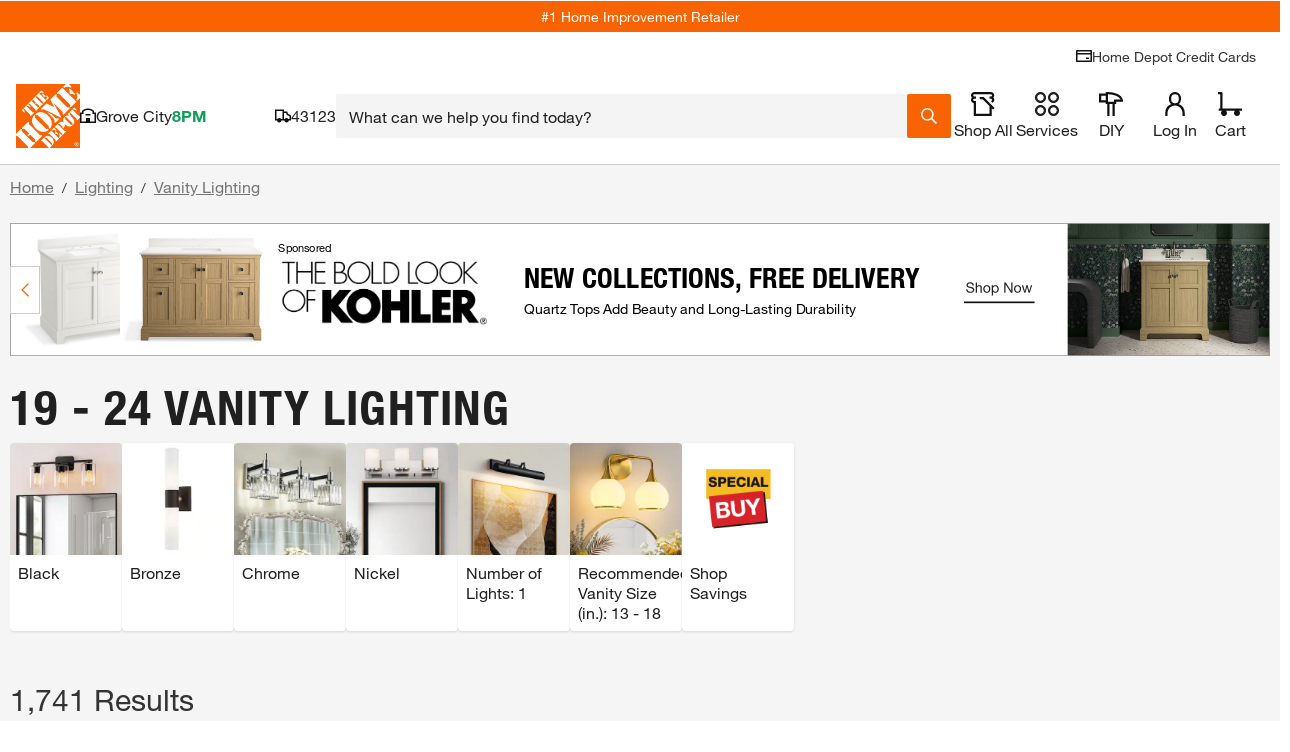

--- FILE ---
content_type: application/javascript
request_url: https://www.homedepot.com/eQd_1vvsHdUNxJgmv_hC/hiakhfrcS46XV0r5/Y3k_BgQSaQo/HAUG/K0E1TiY
body_size: 174468
content:
(function(){if(typeof Array.prototype.entries!=='function'){Object.defineProperty(Array.prototype,'entries',{value:function(){var index=0;const array=this;return {next:function(){if(index<array.length){return {value:[index,array[index++]],done:false};}else{return {done:true};}},[Symbol.iterator]:function(){return this;}};},writable:true,configurable:true});}}());(function(){H8();qIt();tqt();var cR=function(CV,Jw){return CV<<Jw;};var zw=function(){qU=[];};var A5;var Qg=function(kq){var DO=1;var lb=[];var t9=Xp["Math"]["sqrt"](kq);while(DO<=t9&&lb["length"]<6){if(kq%DO===0){if(kq/DO===DO){lb["push"](DO);}else{lb["push"](DO,kq/DO);}}DO=DO+1;}return lb;};var X0=function(){return tg.apply(this,[cL,arguments]);};var CR=function(){vV=["\x6c\x65\x6e\x67\x74\x68","\x41\x72\x72\x61\x79","\x63\x6f\x6e\x73\x74\x72\x75\x63\x74\x6f\x72","\x6e\x75\x6d\x62\x65\x72"];};var Bq=function(QU,kU){return QU[I2[qT]](kU);};var jw=function zH(T6,K3){var cb=zH;for(T6;T6!=Cp;T6){switch(T6){case Gr:{T6+=HL;for(var rg=kH;Gw(rg,DH.length);++rg){VU()[DH[rg]]=GU(fP(rg,n1))?function(){return l3.apply(this,[dk,arguments]);}:function(){var z2=DH[rg];return function(Z1,nP,ZR){var E0=Og.apply(null,[Z1,SO,ZR]);VU()[z2]=function(){return E0;};return E0;};}();}}break;case Us:{var WH=K3[Lt];CO=function(lT,JT,BV){return zH.apply(this,[wj,arguments]);};return PT(WH);}break;case Zt:{T6=Cp;tR=[Tb,dH(zU),Yg,dH(hw),Fg,dH(bV),gv,dH(Yg),lg,dH(PH),bV,dH(n1),dH(G1),kH,dH(Tg),dH(Tb),N3,Tq,dH(N3),B2,dH(I0),dH(n1),dH(I0),Tg,dH(DI),dH(n1),Cg,wI,zR,dH(Cg),dH(gv),O6,dH(Tb),O6,dH(N3),Tb,bV,gv,dH(zR),Yg,n1,dH(Tb),n1,gv,dH(Cg),dH(I0),bV,DI,dH(Tg),dH(G1),GT,Mw,dH(B2),n1,Tb,dH(f1),xb,lg,dH(Tb),zU,Tb,dH(Mw),dH(bV),zR,[kH],dH(qT),dH(I0),gv,dH(qT),zR,dH(B2),fw,Mw,dH(Mw),lg,dH(Yg),zR,dH(Tb),qT,dH(Fg),hw,dH(zU),dH(bV),Yg,[kH],Mw,dH(qT),dH(I0),Mw,O6,dH(wI),N3,dH(Tb),Z3,dH(Tg),dH(Tb),zU,dH(PH),dH(qT),I0,dH(n1),gv,Tg,dH(Tb),dH(Mw),bV,dH(zR),gv,PH,dH(zU),bV,dH(PH),gv,DI,xb,dH(gv),dH(Tb),dH(Mw),qT,qT,kH,dH(qT),wI,dH(f1),f1,G1,dH(sv),kH,sv,dH(gv),dH(Cg),kH,B9,dH(vU),dH(bV),dH(zU),Yg,dH(lg),dH(gv),dH(lg),G1,qT,dH(zU),dH(O6),lg,dH(s3),LR,dH(n1),dH(qT),Tb,dH(Mw),dH(B9),rw,kH,dH(qT),qT,dH(lg),B2,n1,dH(Mw),DI,dH(lR),zR,Tg,dH(DI),dH(mw),kH,n1,dH(bV),dH(Tb),gv,dH(n1),dH(Mw),Tb,dH(zU),n1,dH(qT),zR];}break;case Mt:{T6+=kZ;return Vw;}break;case bc:{T6=Cp;return MT;}break;case sr:{while(Gw(SU,W0[p1[kH]])){B3()[W0[SU]]=GU(fP(SU,PH))?function(){Yv=[];zH.call(this,Ah,[W0]);return '';}:function(){var Mq=W0[SU];var pT=B3()[Mq];return function(hI,vv,RH,RU,gO,NR){if(pH(arguments.length,kH)){return pT;}var DT=tg(FL,[hI,vv,GU(kH),Ww,MI,NR]);B3()[Mq]=function(){return DT;};return DT;};}();++SU;}T6=Cp;}break;case IG:{if(Gw(OR,k0[k9[kH]])){do{s6()[k0[OR]]=GU(fP(OR,DI))?function(){j1=[];zH.call(this,EL,[k0]);return '';}:function(){var BI=k0[OR];var vR=s6()[BI];return function(pg,Wq,BT,JH,HR,zq){if(pH(arguments.length,kH)){return vR;}var l9=K2.apply(null,[Gt,[pg,kH,BT,I0,LR,zq]]);s6()[BI]=function(){return l9;};return l9;};}();++OR;}while(Gw(OR,k0[k9[kH]]));}T6+=Gt;}break;case kk:{T6=Cp;G9=[bV,dH(Tg),N3,dH(DI),dH(DI),Mw,O6,dH(LV),MI,dH(bV),gv,qT,dH(zU),O6,dH(bV),I0,dH(DI),dH(cH),GT,dH(bV),G1,dH(n1),dH(Tb),dH(Mw),dH(n1),gv,Tg,dH(gv),dH(qT),dH(O6),xb,dH(I0),dH(Tb),xb,dH(Cg),dH(Z3),fw,dH(Yg),n1,n1,dH(Cg),B2,gv,kH,O6,B2,dH(lR),MI,dH(bV),Yg,dH(Mw),dH(zU),dH(hw),qT,PH,gv,Yg,dH(lg),dH(O6),n1,dH(KH),Ob,Tb,dH(DI),Mw,gv,dH(Fg),rw,dH(lg),B2,dH(B2),Cg,lR,dH(Tg),dH(bV),lg,dH(qT),kH,lg,dH(n1),Cg,dH(AT),Fg,dH(gv),O6,dH(Cg),zR,dH(I0),dH(n1),Cg,I0,gv,dH(qT),dH(lg),I0,dH(Z3),lg,zU,qT,kH,dH(qI),AT,[kH],dH(ng),wI,PH,gv,dH(Cg),Mw,dH(Mw),lg,gv,dH(n1),dH(Mw),Tb,dH(zU),dH(O6),xb,dH(cH),bV,DI,dH(Mw),I0,[gv],[gv],dH(gv),I0,gv,dH(R1),wI,zR,dH(zR),n1,dH(zR),bV,dH(I0),bV,dH(N3),dH(qT),Tb,Tb,Yg,dH(Mw),dH(gv),Tb,dH(N3),dH(qT),Mw,dH(n1),bV,dH(Fg),f1,dH(Tb),kH,gv,Mw,Tg,dH(gv),kH,dH(Mw),dH(n1),Yg,Cg,dH(lg),dH(I0),zR,dH(Cg),dH(Tq),zR,DI,dH(Tb),dH(n1),Yg,dH(qI),dH(qT),dH(O6),dH(qT),dH(cH),xb,kH,kH,n1,kH,n1,B2,kH,dH(PH),dH(zU),zU,qT,dH(qT),bV,Tb,dH(l1),KH,Yg,[kH],dH(gv),dH(Tb),Tb,dH(zR),bV,dH(MI),Mw,dH(bV),wI,dH(I0),Cg,dH(wI),Tq,Yg,dH(cH),Tg,kH,dH(I0),dH(sv),dH(bV),kH];}break;case cs:{T6=bc;while(Gw(r1,OT.length)){var dO=Bq(OT,r1);var p3=Bq(Og.zW,Tv++);MT+=F6(Pt,[g0(cO(g0(dO,p3)),pw(dO,p3))]);r1++;}}break;case EL:{var k0=K3[Lt];var OR=kH;T6+=Pr;}break;case Ph:{T6-=V5;while(Gw(vw,Lb.length)){var s2=Bq(Lb,vw);var CP=Bq(CO.Vp,fR++);Vw+=F6(Pt,[g0(cO(g0(s2,CP)),pw(s2,CP))]);vw++;}}break;case cL:{tO=[[dH(zU),dH(bV),Yg,dH(bV),O6,dH(gv)],[dH(qT),dH(Cg),B2,kH],[Mw,dH(qT),dH(I0),Mw],[]];T6+=XL;}break;case OW:{return f3;}break;case Mj:{AP=[[dH(Yg),Mw,O6],[dH(Tb),gv,I0]];T6=Cp;}break;case UG:{var R0=K3[Lt];Og=function(r2,wH,K0){return zH.apply(this,[pG,arguments]);};return VI(R0);}break;case vs:{var OT=Av[HI];T6=cs;var r1=kH;}break;case Fj:{return [bT,qT,dH(Mw),dH(I0),Mw,O6,dH(zR),zR,dH(bV),O6,dH(gv),dH(Rb),dH(Ug),U1,dH(gv),qT,n1,dH(n1),dH(Yg),DI,bV,dH(A2),zR,dH(zR),kH,PH,dH(zU),B2,dV,gv,dH(gv),dH(I0),n1,N3,dH(Cg),O6,dH(I0),O6,dH(bV),N3,n1,dH(gv),dH(Tb),gv,dH(PH),n1,B2,dH(zR),dH(Mw),dH(B2),f1,dH(PH),qT,O6,dH(lg),Mw,dH(gv),dH(Tg),dH(gv),dH(gv),n1,O6,dH(n1),dH(B2),DI,n1,zU,dH(Yg),n1,dH(Yg),lg,cH,kH,lg,dH(hw),Fg,dH(gv),kH,dH(Mw),dH(n1),Yg,dH(bV),O6,dH(gv),LV,dH(DI),dH(bV),qT,lg,kH,lg,dH(bV),N3,gv,dH(wI),PH,zR,dH(bV),Mw,dH(AT),Mb,dH(zU),lg,n1,dH(Tb),DI,qT,dH(zU),dH(gv),dH(PV),hw,n1,dH(AT),hw,dH(Y1),qI,n1,DI,I0,dH(Mw),kH,I0,DI,dH(I0),bV,dH(zU),Yg,dH(B2),zR,dH(Tq),Yg,dH(lg),dH(MI),Fg,dH(gv),dH(bV),N3,dH(qT),kH,dH(lg),Mw,dH(bV),Tq,Mw,dH(gv),dH(Tg),dH(Rb),n1,lg,dH(Yg),Mw,dH(gv),DI,dH(zU),dH(O6),dH(O6),n1,B2,dH(Z3),Tb,dH(zU),lg,dH(zU),dH(n1),dH(gv),dH(lg),bV,dH(I0),kH,gv,dH(gv),dH(lg),Yg,dH(Yg),lg,gv,dH(B2),LR,PH,dH(qT),dH(n1),dH(DI),dH(q6),bU,zR,DI,n1,Tb,dH(Cg),dH(q6),t3,f1,B2,dH(DI),Mw,dH(Tb),gv,dH(U1),sv,zR,dH(I0),N3,dH(N3),lg,cH,zU,dH(Tg),DI,Tg,dH(Tq),cH,dH(Yg),dH(q6),nR,Mw,qT,dH(T0),t3,LR,Mw,dH(lg),dH(n1),Yg,dH(Tb),qT,Tb,dH(qT),dH(n1),DI,dH(G1),f1,dH(Tb),gv,dH(B9),MI,dH(qT),Tb,dH(Tb),dH(Tg),Tg,dH(qT),dH(qT),dH(cH),Yg,qT,kH,dH(Cg),qT,PH,kH,kH,tU,dH(B2),Mw,Tb,dH(I0),qT,dH(zR),Tb,dH(qT),zR,dH(zR),dH(t3),dH(gv),gv,dH(DI),Yg,zR,dH(Tg),dH(Tq),zR,B2,n1,dH(Mw),DI,dH(n1),dH(N3),O6,dH(n1),dH(bO),dH(Tg),zR,dH(Yg),Tb,dH(qT),B2,hw,kH,dH(I0),dH(zU),dH(cH),Yg,G1,dH(lR),N3,Cg,gv,dH(Tb),dH(WR),qI,dH(I0),zR,gv,dH(qT),dH(lg)];}break;case QL:{while(LU(g6,kH)){if(Oq(c9[Qb[n1]],Xp[Qb[gv]])&&g2(c9,dR[Qb[kH]])){if(Gq(dR,PO)){f3+=F6(Pt,[v3]);}return f3;}if(pH(c9[Qb[n1]],Xp[Qb[gv]])){var P9=tO[dR[c9[kH]][kH]];var V6=zH(rW,[P9,g3(v3,bI[fP(bI.length,gv)]),c9[gv],g6]);f3+=V6;c9=c9[kH];g6-=l3(kG,[V6]);}else if(pH(dR[c9][Qb[n1]],Xp[Qb[gv]])){var P9=tO[dR[c9][kH]];var V6=zH(rW,[P9,g3(v3,bI[fP(bI.length,gv)]),kH,g6]);f3+=V6;g6-=l3(kG,[V6]);}else{f3+=F6(Pt,[v3]);v3+=dR[c9];--g6;};++c9;}T6-=ds;}break;case st:{var DH=K3[Lt];VI(DH[kH]);T6+=Ap;}break;case Ar:{T6+=KP;v3=fP(I3,bI[fP(bI.length,gv)]);}break;case pG:{var Dq=K3[Lt];T6+=Ls;var ZT=K3[kk];var HI=K3[Fj];var MT=g3([],[]);var Tv=Nv(fP(Dq,bI[fP(bI.length,gv)]),PH);}break;case Ah:{T6=sr;var W0=K3[Lt];var SU=kH;}break;case rW:{T6-=rh;var dR=K3[Lt];var I3=K3[kk];var c9=K3[Fj];var g6=K3[Mj];if(pH(typeof dR,Qb[qT])){dR=PO;}var f3=g3([],[]);}break;case wt:{return [[dH(bV),O6,dH(gv)]];}break;case wj:{var NI=K3[Lt];var M9=K3[kk];var Gb=K3[Fj];T6+=Hh;var Vw=g3([],[]);var fR=Nv(fP(M9,bI[fP(bI.length,gv)]),Tq);var Lb=Vq[NI];var vw=kH;}break;}}};var qH=function(){return ["\x6c\x65\x6e\x67\x74\x68","\x41\x72\x72\x61\x79","\x63\x6f\x6e\x73\x74\x72\x75\x63\x74\x6f\x72","\x6e\x75\x6d\x62\x65\x72"];};var C3=function(){Av=["<\rZ(","TG\t","9[cG\f","N7","[\x00EE","\x3f\t",">C&KRM","QTQ","X","G>\rL&\\","\t!d\vF\x00Pz\r$\t[7","\"","E\\\t>4","z1ZD>\x07-J/d>Hl,1(l","\"I$W","!A-FRL\x07\x3f","\x40[p\b","\"","DI","[NM\"8\b\\+","-j{0","8\n","OD2{&^NA\r\\\"","E&]T)%^&","5F","s&9bm6DQ;f","RM\x008M\'",".D,P","(G0QPM","PX>#A,\\","F]%G-","X\"\x40\x07En0","FEF","Y%\r","\x40","E","\\,F\"ED","O&F<EI\f4[\x40W[\r\x07\r\\\"","\t#\rX","[2\t","Sx\t\x070a-DLA\f","I~","\\\fq\\\"FMMqA7ZU\\H0K+R\b\x3f\rD/K","7Q","*A3EF\r\x070G1tNK>","P[","\"\\","EZ",".A\x00"," VI\f\x00G\"AFI_C!\nK~CN*G.[\x07E","S#\t","^&\\OZ","DfV","$M1eD\\\x00","2\x00G0W","2\x407FtG)~","0N,\x40","O|M!YT\t\x00%N*^","QNN\x07<)E\"[aL\f\x074[","\v=\x00x+STG","TMA\f","9","6\tq","4x*JLz\t8","$\x00D\nV=NXX&","3N;VI^\r\x07F4\x40PX\r","","A","EZ\"A,\\\x07","SC","%X&","s4\f","0GCM","SR]","+X\x00\x3fG.S\x07","TG8\x078A7[E",":0\x00x/S\rEZ\x40<E\b\x00TlAF-WT-0D&VTpD|%FcG\n%E","ty","\vw","(WL","{*^EZ6\\cbUOE<\x3f","6\t\\FRIL\"FS","E\\8\x07>G7KEg","E&VAl\r8M0",")","[)A+R","TLM8%","$","A-AR\\:!\x00I WEF!4\\","S\x07W","Si\x070","RM=M\'}TA\x07\"","\t%\'M:","[3^T","!\tK*Sc\x40\t\x07]-F","1RZ\x07\x07","`Y","*\nP\'\x40VM*4I/GTM","R","\rX3WDk\x00=\b","$J&\x40","SM%#\\,F\rPM\'","\bG\"fRG=\t~\"^","JC=%AR","M[%)8G6QpG%",".WOZ","%] ZNL",")+PD","\x40TI>z\"F","L mDG9>\r[-T26d.QLw;\f<G/","\tD&_N\\.\x00=\x00a\'","<iw+fg+ ",";0M\'sRI7$\nN&\x40","UF<\t","\x07E\\<<\tG6F","\x00\x3f","$md\"v~>","vI","\"\tF\'pAK\x07","M/WEF<58Q3W","Y","RG%X&","#d,Q","0K+","X:\\EZ75\bA7[NI*;w/]DM\f","3w0WEF\x00<3M5SUI","\\\"QlM","!\t^/",">C&KO_","I","\rX3^CI>\x07)SA[\v\x078\\","\nI*^Di\x07k-F","> G4WcI","%","S\\\x07\x074;M!eDM<\x070C*\\eP\v!A,\\","TZ","1SDG","\x40OZH)Z\"Q\x00IFU>N6AA\\\x3fLC&K\x07"," FY","CG0","E^4(I7S","[7ST","LM4k,GT","WEZ\t>\b*ATAD0\bQc\x40NF6","I!","\'WT","4EL"," M0F9EL\tQK\x07TM42M0A","Z5S","2G0A;RA\x3f%[,^TM\f","6\t\\]CM","{t(","\rBKE","O&F IE\r$i FVM*%","X/","F,VnI","BA\x074Z*Q5pa=O+F","%\rZ7f\x07","X\x07","<M\x00\\\x00","D,SIF","w0W\x00pG&%\r\\&","S]4L&V\'TI","<\t","-","LM%","VI\x004#N","mRA#3]-EAX5","#\t[3]SM","I[H>\b\"ADq\tF6_TVI\x004LG%\x00YX\rU\tZ.[\x07SA\x07\rE&","4I7]","%B\"AD;#","\nA-[\x07H","*\\U\\","[4[","\x00\x3f\x07F,E","L&TUD#0\x00]&"," 0\x07","4W","YY","I/GS","\x3fD*Q","vFI%Lj1]SMU\tD3W","DG4$G.S\x00IG"];};var GI=function(){return K2.apply(this,[U8,arguments]);};var Cw=function(){return F6.apply(this,[AQ,arguments]);};var qO=function(LT,I6){return LT!=I6;};var jU=function(UR,hg){return UR^hg;};var fP=function(KR,Sg){return KR-Sg;};var Od=function lx(IY,fz){var cN=lx;for(IY;IY!=TW;IY){switch(IY){case YW:{while(g2(wK,kH)){var FX=Nv(fP(g3(wK,BF),bI[fP(bI.length,gv)]),Nd.length);var QJ=Bq(dM,wK);var Wl=Bq(Nd,FX);kY+=F6(Pt,[g0(cO(g0(QJ,Wl)),pw(QJ,Wl))]);wK--;}IY+=Rh;}break;case w:{var v7=fz[Lt];IY=TW;var dF=g3([],[]);for(var lB=fP(v7.length,gv);g2(lB,kH);lB--){dF+=v7[lB];}return dF;}break;case nZ:{var cl=fz[Lt];IY=TW;n4.Kt=lx(w,[cl]);while(Gw(n4.Kt.length,nL))n4.Kt+=n4.Kt;}break;case pW:{bI.push(w4);IY+=gG;HB=function(RF){return lx.apply(this,[nZ,arguments]);};n4(Jx,GU(gv),jF);bI.pop();}break;case XP:{var kY=g3([],[]);var dM=Av[Td];IY=YW;var wK=fP(dM.length,gv);}break;case Sr:{return K2(Ar,[Xx]);}break;case UG:{IY=TW;var YD=fz[Lt];var C4=g3([],[]);var kC=fP(YD.length,gv);while(g2(kC,kH)){C4+=YD[kC];kC--;}return C4;}break;case SG:{var LD=fz[Lt];CO.Vp=lx(UG,[LD]);while(Gw(CO.Vp.length,qp))CO.Vp+=CO.Vp;IY+=UE;}break;case Q:{IY+=zc;bI.push(MY);PT=function(TM){return lx.apply(this,[SG,arguments]);};tg(UG,[tU,MY,GU(GU({}))]);bI.pop();}break;case vr:{IY+=Gj;return jw(UG,[kY]);}break;case sP:{IY+=Hc;for(var Sx=fP(hN.length,gv);g2(Sx,kH);Sx--){var vB=Nv(fP(g3(Sx,BM),bI[fP(bI.length,gv)]),X4.length);var Lz=Bq(hN,Sx);var hX=Bq(X4,vB);Xx+=F6(Pt,[g0(pw(cO(Lz),cO(hX)),pw(Lz,hX))]);}}break;case QG:{var N4=fz[Lt];var Y4=g3([],[]);for(var G7=fP(N4.length,gv);g2(G7,kH);G7--){Y4+=N4[G7];}IY+=Oc;return Y4;}break;case Hc:{var Pd=fz[Lt];IY+=fk;Og.zW=lx(QG,[Pd]);while(Gw(Og.zW.length,gX))Og.zW+=Og.zW;}break;case pp:{bI.push(NX);IY=TW;VI=function(vA){return lx.apply(this,[Hc,arguments]);};Og(AA,GU(gv),Kd);bI.pop();}break;case DE:{var BF=fz[Lt];IY=XP;var vx=fz[kk];var Td=fz[Fj];var Nd=Av[jx];}break;case st:{var WN=fz[Lt];var P4=fz[kk];var BM=fz[Fj];var X4=K7[YF];var Xx=g3([],[]);var hN=K7[WN];IY=sP;}break;case xE:{var OF=fz[Lt];var bD=g3([],[]);for(var RY=fP(OF.length,gv);g2(RY,kH);RY--){bD+=OF[RY];}return bD;}break;case kG:{IY=TW;var pY=fz[Lt];ZX.tP=lx(xE,[pY]);while(Gw(ZX.tP.length,XM))ZX.tP+=ZX.tP;}break;case Gt:{bI.push(EM);D7=function(Iz){return lx.apply(this,[kG,arguments]);};IY=TW;tg.call(null,OW,[n1,tF,tU,dN]);bI.pop();}break;}}};var Gq=function(JK,fF){return JK==fF;};function H8(){A5={};if(typeof window!==[]+[][[]]){Xp=window;}else if(typeof global!==[]+[][[]]){Xp=global;}else{Xp=this;}}var Kl=function(CN){try{if(CN!=null&&!Xp["isNaN"](CN)){var H4=Xp["parseFloat"](CN);if(!Xp["isNaN"](H4)){return H4["toFixed"](2);}}}catch(Xl){}return -1;};var Qz=function(){return jw.apply(this,[EL,arguments]);};var Lt,Mj,kk,Fj,XE,ZP,I5,cL,gt,pp,DQ;var WM=function bA(hF,Y6){'use strict';var TC=bA;switch(hF){case PZ:{var dD=Y6[Lt];bI.push(zz);var TB=Xp[bF()[IK(B2)](Y1,pj,Ww)](dD);var Il=[];for(var tJ in TB)Il[pH(typeof bF()[IK(xb)],g3([],[][[]]))?bF()[IK(Mw)].call(null,bK,SN,LR):bF()[IK(gv)](gd,Tt,A2)](tJ);Il[s6()[Vd(Mw)](Fs,Y1,rD,GU(GU([])),Tg,zU)]();var R7;return R7=function F4(){bI.push(JN);for(;Il[VU()[gC(kH)].call(null,KF,Yg,EY)];){var J4=Il[VU()[gC(AT)].apply(null,[mx,A2,PD])]();if(Zx(J4,TB)){var mD;return F4[xl()[gl(Z3)](AT,Fg,O7)]=J4,F4[bF()[IK(B9)].apply(null,[B9,sJ,hB])]=GU(gv),bI.pop(),mD=F4,mD;}}F4[bF()[IK(B9)].apply(null,[B9,sJ,LR])]=GU(kH);var nx;return bI.pop(),nx=F4,nx;},bI.pop(),R7;}break;case QG:{bI.push(tU);this[bF()[IK(B9)].apply(null,[B9,VD,Y1])]=GU(kH);var LX=this[Oq(typeof B3()[KA(Gx)],g3([],[][[]]))?B3()[KA(Yg)].call(null,WF,PV,GU(kH),TJ,Pl,PH):B3()[KA(PH)](mX,AD,G1,zU,GU(kH),Dz)][kH][pH(typeof qd()[kz(qI)],'undefined')?qd()[kz(zU)](KH,GU(GU([])),sJ,MM,vJ,ng):qd()[kz(B2)](GU(gv),A2,PH,FY,b4,R1)];if(pH(Oq(typeof YB()[dY(t3)],'undefined')?YB()[dY(lR)](C7,sX,Tg):YB()[dY(DI)].call(null,tD,Fz,sv),LX[VU()[gC(qI)].apply(null,[TD,vU,nR])]))throw LX[bF()[IK(wI)].call(null,wS,Hl,fw)];var IA;return IA=this[VU()[gC(Rb)].apply(null,[qZ,PH,kD])],bI.pop(),IA;}break;case Gt:{var xM=Y6[Lt];bI.push(pF);var zA;return zA=xM&&Gq(Oq(typeof VU()[gC(U1)],g3('',[][[]]))?VU()[gC(Cg)].call(null,m5,GU([]),fw):VU()[gC(n1)](TA,Tq,FS),typeof Xp[nB()[bM(kH)].call(null,Mb,Z3,Cg,EQ,O6,Ww)])&&pH(xM[YB()[dY(qT)](xG,zR,GU(GU([])))],Xp[nB()[bM(kH)].apply(null,[LA,GU(GU(kH)),GU(kH),EQ,O6,Ww])])&&Oq(xM,Xp[nB()[bM(kH)](YN,Z3,GU(kH),EQ,O6,Ww)][pH(typeof VU()[gC(jx)],g3('',[][[]]))?VU()[gC(n1)].call(null,WS,GU(GU([])),mJ):VU()[gC(PH)].apply(null,[J5,lg,hz])])?bF()[IK(Gx)].call(null,dN,nQ,ng):typeof xM,bI.pop(),zA;}break;case Lt:{var gY=Y6[Lt];return typeof gY;}break;case UG:{var QB=Y6[Lt];var FD=Y6[kk];var cJ=Y6[Fj];bI.push(jF);QB[FD]=cJ[xl()[gl(Z3)](AT,Ug,sM)];bI.pop();}break;case U8:{var xJ=Y6[Lt];var MB=Y6[kk];var zD=Y6[Fj];return xJ[MB]=zD;}break;case wj:{var dJ=Y6[Lt];var Gd=Y6[kk];var XS=Y6[Fj];bI.push(Tl);try{var hS=bI.length;var UF=GU(GU(Lt));var CA;return CA=l3(Rp,[Oq(typeof VU()[gC(xD)],'undefined')?VU()[gC(qI)](Y5,Gx,nR):VU()[gC(n1)](xx,AB,kB),pH(typeof xl()[gl(lg)],'undefined')?xl()[gl(lg)].call(null,LY,LA,dz):xl()[gl(B9)].call(null,IM,LV,WP),bF()[IK(wI)](wS,X8,mC),dJ.call(Gd,XS)]),bI.pop(),CA;}catch(Bl){bI.splice(fP(hS,gv),Infinity,Tl);var RA;return RA=l3(Rp,[VU()[gC(qI)](Y5,bU,nR),YB()[dY(lR)](gs,sX,Z3),bF()[IK(wI)](wS,X8,U1),Bl]),bI.pop(),RA;}bI.pop();}break;case JQ:{return this;}break;case Er:{var V7=Y6[Lt];bI.push(Mw);var PA;return PA=l3(Rp,[xl()[gl(PV)](jK,WR,sd),V7]),bI.pop(),PA;}break;case Pj:{return this;}break;case Rp:{return this;}break;case pG:{var qB;bI.push(ND);return qB=Oq(typeof YB()[dY(hB)],'undefined')?YB()[dY(Y1)](S5,gd,Ww):YB()[dY(DI)](B4,XX,gv),bI.pop(),qB;}break;case sG:{var jJ=Y6[Lt];bI.push(Wz);var G4=Xp[bF()[IK(B2)](Y1,Lj,FY)](jJ);var TS=[];for(var rM in G4)TS[bF()[IK(gv)].apply(null,[gd,Ik,ng])](rM);TS[Oq(typeof s6()[Vd(jx)],g3(Oq(typeof xl()[gl(DI)],'undefined')?xl()[gl(Tb)].call(null,lg,Fg,EC):xl()[gl(lg)](hY,GU(kH),dX),[][[]]))?s6()[Vd(Mw)](Bz,s3,rD,jx,GU(GU(kH)),zU):s6()[Vd(DI)](sx,mC,bS,Tz,Cg,HN)]();var S4;return S4=function c7(){bI.push(ZM);for(;TS[VU()[gC(kH)](rS,xD,EY)];){var Jz=TS[VU()[gC(AT)](qJ,GU(GU(kH)),PD)]();if(Zx(Jz,G4)){var PF;return c7[pH(typeof xl()[gl(t3)],'undefined')?xl()[gl(lg)](nM,AT,fl):xl()[gl(Z3)](AT,f1,TX)]=Jz,c7[bF()[IK(B9)](B9,r7,N3)]=GU(gv),bI.pop(),PF=c7,PF;}}c7[bF()[IK(B9)](B9,r7,GU(GU({})))]=GU(RM[qT]);var GA;return bI.pop(),GA=c7,GA;},bI.pop(),S4;}break;case kG:{bI.push(Ix);this[bF()[IK(B9)](B9,KL,GU(GU({})))]=GU(RM[qT]);var b7=this[B3()[KA(Yg)](tK,PV,GU([]),LR,LR,PH)][kH][pH(typeof qd()[kz(kH)],g3(xl()[gl(Tb)].apply(null,[lg,GU({}),M4]),[][[]]))?qd()[kz(zU)].call(null,GU(GU({})),lR,tK,GJ,DK,sv):qd()[kz(B2)].call(null,Z3,GU(GU(gv)),PH,FY,MF,Tq)];if(pH(YB()[dY(lR)](QD,sX,GU([])),b7[VU()[gC(qI)].call(null,cB,hw,nR)]))throw b7[bF()[IK(wI)](wS,mx,GU(gv))];var ZS;return ZS=this[pH(typeof VU()[gC(T0)],g3([],[][[]]))?VU()[gC(n1)](VY,GU(GU(kH)),sD):VU()[gC(Rb)].call(null,sZ,fw,kD)],bI.pop(),ZS;}break;}};var rl=function(){return K2.apply(this,[Gt,arguments]);};var Zx=function(bl,tx){return bl in tx;};var qY=function(CF){var BX=CF%4;if(BX===2)BX=3;var p4=42+BX;var wx;if(p4===42){wx=function rJ(WB,s7){return WB*s7;};}else if(p4===43){wx=function cF(FJ,vF){return FJ+vF;};}else{wx=function Fx(WK,F7){return WK-F7;};}return wx;};var tg=function hl(dx,WJ){var tM=hl;do{switch(dx){case Zc:{dx=IP;return l7;}break;case lj:{dx=Jp;while(g2(tC,kH)){var NN=Nv(fP(g3(tC,E4),bI[fP(bI.length,gv)]),m7.length);var U7=Bq(zx,tC);var QC=Bq(m7,NN);ld+=F6(Pt,[g0(cO(g0(U7,QC)),pw(U7,QC))]);tC--;}}break;case Up:{var E7=DF[kH];var d7=g3([],[]);dx=kW;var lM=DF[LS];var mA=fP(lM.length,gv);}break;case xs:{dx+=Fj;while(Gw(nJ,XA.length)){bF()[XA[nJ]]=GU(fP(nJ,Mw))?function(){return kl.apply(this,[Lk,arguments]);}:function(){var RC=XA[nJ];return function(TN,bJ,rX){var cA=CO(TN,bJ,wI);bF()[RC]=function(){return cA;};return cA;};}();++nJ;}}break;case sL:{dx=IP;if(Gw(tY,T4[Qb[kH]])){do{px()[T4[tY]]=GU(fP(tY,I0))?function(){PO=[];hl.call(this,kG,[T4]);return '';}:function(){var sS=T4[tY];var GN=px()[sS];return function(tl,vN,qx,MX){if(pH(arguments.length,kH)){return GN;}var kA=jw(rW,[B2,vN,qx,MX]);px()[sS]=function(){return kA;};return kA;};}();++tY;}while(Gw(tY,T4[Qb[kH]]));}}break;case vp:{while(LU(pX,kH)){if(Oq(PY[p1[n1]],Xp[p1[gv]])&&g2(PY,KB[p1[kH]])){if(Gq(KB,Yv)){GX+=F6(Pt,[wB]);}return GX;}if(pH(PY[p1[n1]],Xp[p1[gv]])){var wM=W7[KB[PY[kH]][kH]];var pC=hl.apply(null,[FL,[g3(wB,bI[fP(bI.length,gv)]),PY[gv],GU(GU([])),wM,gv,pX]]);GX+=pC;PY=PY[kH];pX-=kl(w,[pC]);}else if(pH(KB[PY][p1[n1]],Xp[p1[gv]])){var wM=W7[KB[PY][kH]];var pC=hl.apply(null,[FL,[g3(wB,bI[fP(bI.length,gv)]),kH,GU(GU([])),wM,l1,pX]]);GX+=pC;pX-=kl(w,[pC]);}else{GX+=F6(Pt,[wB]);wB+=KB[PY];--pX;};++PY;}dx=hs;}break;case bj:{dx+=Wp;return F6(dk,[d7]);}break;case Is:{var DM=WJ[I5];dx-=zk;var pX=WJ[ZP];if(pH(typeof KB,p1[qT])){KB=Yv;}var GX=g3([],[]);wB=fP(JM,bI[fP(bI.length,gv)]);}break;case kW:{dx-=lW;while(g2(mA,kH)){var vD=Nv(fP(g3(mA,SY),bI[fP(bI.length,gv)]),E7.length);var KS=Bq(lM,mA);var kX=Bq(E7,vD);d7+=F6(Pt,[pw(g0(cO(KS),kX),g0(cO(kX),KS))]);mA--;}}break;case jt:{dx+=Bs;if(Gw(wz,LF[md[kH]])){do{f6()[LF[wz]]=GU(fP(wz,Tb))?function(){tR=[];hl.call(this,cL,[LF]);return '';}:function(){var QN=LF[wz];var cx=f6()[QN];return function(gM,l4,xB,BN){if(pH(arguments.length,kH)){return cx;}var mM=K2(U8,[gM,AT,xB,BN]);f6()[QN]=function(){return mM;};return mM;};}();++wz;}while(Gw(wz,LF[md[kH]]));}}break;case hs:{dx+=g5;return GX;}break;case OW:{var LS=WJ[Lt];var SY=WJ[kk];var Z7=WJ[Fj];dx=Up;var V4=WJ[Mj];}break;case mh:{dx=Zc;var n6=kH;if(Gw(n6,Ed.length)){do{var Gl=Bq(Ed,n6);var VJ=Bq(DX.t8,AS++);l7+=F6(Pt,[g0(pw(cO(Gl),cO(VJ)),pw(Gl,VJ))]);n6++;}while(Gw(n6,Ed.length));}}break;case cL:{dx=jt;var LF=WJ[Lt];var wz=kH;}break;case DQ:{var pD=WJ[Lt];var jY=WJ[kk];var QY=WJ[Fj];var l7=g3([],[]);var AS=Nv(fP(pD,bI[fP(bI.length,gv)]),qI);var Ed=wF[jY];dx+=ck;}break;case Lk:{var fJ=WJ[Lt];DX=function(A7,rB,tB){return hl.apply(this,[DQ,arguments]);};dx=IP;return Mz(fJ);}break;case kG:{var T4=WJ[Lt];dx+=dp;var tY=kH;}break;case Jp:{return jw(Us,[ld]);}break;case DE:{var XA=WJ[Lt];PT(XA[kH]);dx+=gW;var nJ=kH;}break;case UG:{var UX=WJ[Lt];var E4=WJ[kk];dx=lj;var KK=WJ[Fj];var m7=Vq[Mx];var ld=g3([],[]);var zx=Vq[UX];var tC=fP(zx.length,gv);}break;case FL:{var JM=WJ[Lt];var PY=WJ[kk];dx+=Cs;var Wx=WJ[Fj];var KB=WJ[Mj];}break;}}while(dx!=IP);};var O4=function(sC,Nl){return sC>>>Nl|sC<<32-Nl;};var MS=function(){return F6.apply(this,[rW,arguments]);};var cM=function(){return tg.apply(this,[kG,arguments]);};function qIt(){pp=+ ! +[]+! +[]+! +[]+! +[]+! +[]+! +[],I5=! +[]+! +[]+! +[]+! +[],cL=[+ ! +[]]+[+[]]-[],XE=+ ! +[]+! +[]+! +[]+! +[]+! +[]+! +[]+! +[],Mj=+ ! +[]+! +[]+! +[],DQ=[+ ! +[]]+[+[]]-+ ! +[]-+ ! +[],ZP=+ ! +[]+! +[]+! +[]+! +[]+! +[],Fj=! +[]+! +[],Lt=+[],kk=+ ! +[],gt=[+ ! +[]]+[+[]]-+ ! +[];}var GU=function(LN){return !LN;};var g0=function(VA,qM){return VA&qM;};var RJ=function(){bI=(A5.sjs_se_global_subkey?A5.sjs_se_global_subkey.push(rF):A5.sjs_se_global_subkey=[rF])&&A5.sjs_se_global_subkey;};var jB=function(KN,Ox){var CK=Xp["Math"]["round"](Xp["Math"]["random"]()*(Ox-KN)+KN);return CK;};var IN=function LC(YK,FB){'use strict';var Hd=LC;switch(YK){case Hc:{var DA=FB[Lt];bI.push(VK);var OK;return OK=DA&&Gq(VU()[gC(Cg)](PK,mC,fw),typeof Xp[nB()[bM(kH)](GT,N3,ng,Al,O6,Ww)])&&pH(DA[YB()[dY(qT)](x4,zR,GU({}))],Xp[nB()[bM(kH)](ng,WR,lR,Al,O6,Ww)])&&Oq(DA,Xp[pH(typeof nB()[bM(LA)],'undefined')?nB()[bM(qT)](U1,Pl,wI,zN,Hl,qK):nB()[bM(kH)](Tb,P7,fw,Al,O6,Ww)][VU()[gC(PH)].apply(null,[I4,UY,hz])])?bF()[IK(Gx)](dN,Ol,Mb):typeof DA,bI.pop(),OK;}break;case Xj:{var UK=FB[Lt];return typeof UK;}break;case Ar:{var Md=FB[Lt];var KM=FB[kk];var A4=FB[Fj];bI.push(mS);Md[KM]=A4[xl()[gl(Z3)].apply(null,[AT,Y1,Yx])];bI.pop();}break;case Gt:{var wN=FB[Lt];var QS=FB[kk];var Fl=FB[Fj];return wN[QS]=Fl;}break;case Mj:{var AF=FB[Lt];var GD=FB[kk];var TK=FB[Fj];bI.push(Zl);try{var Ax=bI.length;var m4=GU({});var zJ;return zJ=l3(Rp,[VU()[gC(qI)](HM,zd,nR),xl()[gl(B9)](IM,Tq,Ix),bF()[IK(wI)](wS,Uz,Tx),AF.call(GD,TK)]),bI.pop(),zJ;}catch(SM){bI.splice(fP(Ax,gv),Infinity,Zl);var IC;return IC=l3(Rp,[VU()[gC(qI)](HM,bO,nR),pH(typeof YB()[dY(MI)],g3('',[][[]]))?YB()[dY(DI)].call(null,pJ,sA,Yg):YB()[dY(lR)](g4,sX,mC),bF()[IK(wI)].apply(null,[wS,Uz,Tg]),SM]),bI.pop(),IC;}bI.pop();}break;case PZ:{return this;}break;case UG:{var kN=FB[Lt];bI.push(DD);var BS;return BS=l3(Rp,[pH(typeof xl()[gl(qI)],g3('',[][[]]))?xl()[gl(lg)](Xz,p7,rC):xl()[gl(PV)](jK,B2,K6),kN]),bI.pop(),BS;}break;case Lt:{return this;}break;case wj:{return this;}break;case Zt:{var wJ;bI.push(fd);return wJ=pH(typeof YB()[dY(G1)],'undefined')?YB()[dY(DI)](RN,hd,XM):YB()[dY(Y1)].apply(null,[wk,gd,zU]),bI.pop(),wJ;}break;case nZ:{var k4=FB[Lt];bI.push(zB);var wd=Xp[Oq(typeof bF()[IK(n1)],g3('',[][[]]))?bF()[IK(B2)](Y1,J7,I0):bF()[IK(Mw)](EB,ZC,f1)](k4);var D6=[];for(var pz in wd)D6[bF()[IK(gv)].call(null,gd,vt,I0)](pz);D6[s6()[Vd(Mw)](PS,Gx,rD,ZA,SO,zU)]();var j7;return j7=function v4(){bI.push(US);for(;D6[VU()[gC(kH)](Lc,xb,EY)];){var IJ=D6[pH(typeof VU()[gC(Ug)],g3('',[][[]]))?VU()[gC(n1)].apply(null,[jM,Pl,EC]):VU()[gC(AT)].call(null,vQ,dN,PD)]();if(Zx(IJ,wd)){var LJ;return v4[xl()[gl(Z3)].apply(null,[AT,p7,Ur])]=IJ,v4[bF()[IK(B9)].apply(null,[B9,IW,Gx])]=GU(gv),bI.pop(),LJ=v4,LJ;}}v4[bF()[IK(B9)].apply(null,[B9,IW,wI])]=GU(kH);var fX;return bI.pop(),fX=v4,fX;},bI.pop(),j7;}break;case qW:{bI.push(Sz);this[bF()[IK(B9)].apply(null,[B9,nc,zU])]=GU(kH);var RB=this[B3()[KA(Yg)](Wd,PV,Tx,fw,B2,PH)][kH][qd()[kz(B2)](Tg,GU(GU([])),PH,FY,nK,bC)];if(pH(pH(typeof YB()[dY(B9)],g3([],[][[]]))?YB()[dY(DI)].apply(null,[Tz,EK,GU(GU({}))]):YB()[dY(lR)](ZJ,sX,U1),RB[VU()[gC(qI)](FN,Mb,nR)]))throw RB[bF()[IK(wI)].apply(null,[wS,Ul,LV])];var UJ;return UJ=this[VU()[gC(Rb)](L,GU({}),kD)],bI.pop(),UJ;}break;case xE:{var mF=FB[Lt];var ES=FB[kk];var hA;var rx;var qN;bI.push(BK);var dd;var DN=IB()[ZN(Cg)].call(null,nR,Ks,bC,GU(gv));var UC=mF[VU()[gC(cH)](Rd,U1,sB)](DN);for(dd=kH;Gw(dd,UC[VU()[gC(kH)].apply(null,[QM,BD,EY])]);dd++){hA=Nv(g0(vM(ES,DI),A5[px()[wl(O6)].apply(null,[LR,YY,[NY,gv],B2])]()),UC[Oq(typeof VU()[gC(gv)],'undefined')?VU()[gC(kH)].call(null,QM,AB,EY):VU()[gC(n1)].apply(null,[t4,dN,vY])]);ES*=RM[I0];ES&=RM[zU];ES+=RM[Tb];ES&=RM[O6];rx=Nv(g0(vM(ES,DI),A5[px()[wl(O6)](zR,YY,[NY,gv],B2)]()),UC[VU()[gC(kH)].call(null,QM,PV,EY)]);ES*=A5[bF()[IK(xb)](rA,pS,GU(GU(gv)))]();ES&=RM[zU];ES+=RM[Tb];ES&=RM[O6];qN=UC[hA];UC[hA]=UC[rx];UC[rx]=qN;}var ZB;return ZB=UC[YB()[dY(Yg)](PN,nR,PV)](DN),bI.pop(),ZB;}break;case FL:{var DB=FB[Lt];bI.push(AA);if(Oq(typeof DB,nB()[bM(n1)](Rb,lR,Yg,jA,O6,rA))){var MA;return MA=xl()[gl(Tb)].call(null,lg,dN,ql),bI.pop(),MA;}var S7;return S7=DB[bF()[IK(lR)].call(null,R1,hh,Gx)](new (Xp[pH(typeof xl()[gl(Y1)],g3('',[][[]]))?xl()[gl(lg)].call(null,UA,mC,Jl):xl()[gl(rw)](T0,R1,mB)])(bF()[IK(LV)](HX,s5,PH),f6()[NK(Tg)](xA,Gx,gv,zN)),qd()[kz(Cg)](Yg,lR,gv,pN,C6,ng))[Oq(typeof bF()[IK(Rb)],'undefined')?bF()[IK(lR)].apply(null,[R1,hh,Mw]):bF()[IK(Mw)].apply(null,[xF,Sd,vU])](new (Xp[xl()[gl(rw)](T0,U1,mB)])(pH(typeof VU()[gC(zR)],g3([],[][[]]))?VU()[gC(n1)](sJ,NA,tU):VU()[gC(KH)].call(null,Vc,qT,bT),Oq(typeof f6()[NK(O6)],'undefined')?f6()[NK(Tg)].apply(null,[xA,bO,gv,zN]):f6()[NK(Tb)](WX,YN,JN,rD)),f6()[NK(lg)].call(null,Z3,Rb,n1,zB))[bF()[IK(lR)](R1,hh,GU(gv))](new (Xp[xl()[gl(rw)](T0,AB,mB)])(VU()[gC(ZA)](F5,SO,jl),pH(typeof f6()[NK(PH)],g3([],[][[]]))?f6()[NK(Tb)].apply(null,[X7,n1,L7,fx]):f6()[NK(Tg)](xA,qT,gv,zN)),xl()[gl(Y1)](mS,AT,SB))[bF()[IK(lR)].call(null,R1,hh,GU(kH))](new (Xp[Oq(typeof xl()[gl(Z3)],g3('',[][[]]))?xl()[gl(rw)](T0,GU([]),mB):xl()[gl(lg)].call(null,H7,rd,jd)])(xl()[gl(hw)].apply(null,[gv,hw,zG]),f6()[NK(Tg)](xA,dN,gv,zN)),qd()[kz(Z3)](bU,wI,n1,xX,zB,tU))[pH(typeof bF()[IK(DI)],'undefined')?bF()[IK(Mw)].call(null,n7,qX,nR):bF()[IK(lR)](R1,hh,GU({}))](new (Xp[xl()[gl(rw)].apply(null,[T0,GU(GU(kH)),mB])])(xl()[gl(R1)].apply(null,[Fg,PV,lt]),f6()[NK(Tg)].apply(null,[xA,O6,gv,zN])),xl()[gl(AT)].apply(null,[bT,hw,P5]))[pH(typeof bF()[IK(Fg)],g3([],[][[]]))?bF()[IK(Mw)].apply(null,[LA,JB,GU(GU(kH))]):bF()[IK(lR)](R1,hh,qT)](new (Xp[xl()[gl(rw)](T0,GU(kH),mB)])(nB()[bM(bV)](q6,AT,WR,nY,I0,bC),f6()[NK(Tg)](xA,XM,gv,zN)),Oq(typeof YB()[dY(cH)],g3('',[][[]]))?YB()[dY(AT)].call(null,NB,wS,GU(GU([]))):YB()[dY(DI)](GY,CX,xb))[Oq(typeof bF()[IK(Tg)],g3([],[][[]]))?bF()[IK(lR)].apply(null,[R1,hh,n1]):bF()[IK(Mw)].call(null,tX,Cg,TJ)](new (Xp[pH(typeof xl()[gl(Tb)],g3([],[][[]]))?xl()[gl(lg)](gx,A2,cK):xl()[gl(rw)](T0,A2,mB)])(B3()[KA(zR)].apply(null,[nY,D4,GU([]),P7,SO,O6]),f6()[NK(Tg)].call(null,xA,AT,gv,zN)),YB()[dY(bU)].call(null,RS,fw,PV))[bF()[IK(lR)].apply(null,[R1,hh,GU(GU([]))])](new (Xp[xl()[gl(rw)](T0,LR,mB)])(YB()[dY(FY)].apply(null,[kP,CS,sB]),f6()[NK(Tg)](xA,hB,gv,zN)),YB()[dY(Rb)](Qc,sx,mC))[VU()[gC(FY)].call(null,gx,Yg,LV)](kH,jK),bI.pop(),S7;}break;}};var cY=function(){return ["DW","H7>:\r","6<\n=","P7_","\x07\'-$zRQ","JM\rUOJ\tt","!\x00H,_4H\'7%","N=)\r\n4:","0QS13+2\x3f-Yk%U0H8L--","Q`45#\x00>+~\nw!Y","-[V.","P+5<\v12","s t\n<z","$O\n*k%-![4B\nBA",";|\"","+Y=","F+$","+%2V\vb[\vL-=","I\x07M/","--3CB\r\fF","30","06\\.&","QP,4X\'N*K","Aj","!,5YX","]\f2,2C","U]%","3RD\r","X0\x07}3uT%+4","\vT\nP\tR6","=YI!","]\t*4UF\x40*$+E\x00;","cR^]~","/5,$0Y","]$\x07Y0O","VDF\x07Q1\x3f ",")M","V,1<6Y\x00M!L","*O6","RIQ\x00","_1U\r-","]5l+U","=!\v$72Z1P2T","$1-vS","$c&R","+&6Y$V2Y1","^./\tS","Q, =_","6HBK=p\r\n>+R\x07_1E\r-Q,c\rXM","L^%P6N","#!%[",";J","#3","5|\"O7[=6&2VS","0","2+/Y/TQ","S\fF\vD63+","T%","\x07D","x46,C\bO7U","_)\x07O7p8\\","\r\f\x00","x","\n69","q","+32X~&","m`","4<Wn$&5Zt!vSq.#\x40)Y\\\x40\x40$\"%","\x00U","U *,R","V,U","M","#P z7L9\'72^","L+\'\b50\bHBx#U5Y","jyc#7)AAB\x07Q;%","\"#+4R\\8:Z","\x40","#X\b\x07H\v","QAI T-6Q60","H&J","U","%]\n\x40\n5/5-","8D\n\x40\b17 \"-N","X\bD\x07MQ9$+8>[","","\x00-4EF","UU06LT+7%E\x07M","lHs","R-AT/!N","4kw&E\\W\b1K|v{\x3f$~\voc5`=","< ","\x40.<","NO%","(XOQ"," c:\'q b.3s#h&hj*a.#!#S\x07F\n^\rI5>!!-HO7\rE9\fLk\v\x40wuw_JD","8-Q","3C\t","","c(:sj","s.\r","\t1,",";+ -O\x00","D;3+$","8","*W","t)t1.&-R\b","&H","N,V","]H\n\x40I"," :8NV2","9 5\'2Z","|#42","v","lQy","H","\\4","<*A!\n4R\x00U",")dO\'X","\x07Q\n\x40\x3f1:\x00","\"cX3k\"H+h-.0C","(\x3f<","\x40","V1*+","8\rIAo%X,N","5V","\x3f1Y\x00J!Y","!+%T\rN","RS:%6uxf<p5t\' Eu%t4\x3f\x07$m5}2s\f#K$}D.pG#g_eJ!dda(,VpJNFx5_<`OqT0XV=Pu6Fi6!c-_9\x0071\x00J pg,\'\x07\"C;w\x00l<llyxpy\v:yM:\vsv6g\x40pUdw3\\\'9N}#ZLK\x07P;v[5{42\'1B1ZC\"\x00-$i(92i##4xN^z7]U q \rakf\nt\x40xpzK9j}!yO2R`)\x00y_Rc\b3DK#\n%_\n\v1m 83W(/} &<<Ws4l sD.|l#v_WJ\"dva\'\nV9}JNwF}_7`O0q\x00T\'XY)Pu6Fi9!c_2\x007%l\vpQ /\x07\'u;wl9xy\rhp}-:iM5\x07su`\x40`Ud\b3\\\'N~\\ZLK<\t[\x3f{4[ NB8ZC\f\x00-1i(91O#4;xNh\x07z7sU\"G\"\rmkf\nx\x406}zD1jy$!\x07y\x40\"Rg\x00u_R*c53DK7\n_\nn\v5 %83W\'/*}$\x00<5}s1Z }D.`G#g_e%da(VkJNFx_<`OqT,XV=Pu\x00Fi9Vc-_2\x0071Z\f\npg$\'\x07#\n;w:l<liyxpz-:yM:sv6j\x40pUa.3\\\')N}#ZLK\x07<v[5{4&\'1B(ZC\"I-$e+W2x\n6k$[<.S>&p\\8N8\"G6F&\t]\x0077~\"EL\nW8pr# \\_R-Hp7\n:if<{\'s \tv+,`8\"z4 b$/i\"^=e }<2\tS`:2X#l$\n-2~4}(H%1O5\n\"\r;y3nh *m2x,3n\x00}9y5\x00,A(\n`8)Y0*-W%\nK2xdp}S5\tb<\nO8\"u\'d7\n%$>kh4Pn<.~\ny\x07 F8Ve$N&}JN=}v>\x00Ov%5v+u\'+\nP>;:[7x$}W73\f[zv\'%pV.PR3<{\"x\r,f<{%/v10`8D.f\n$9w#w+4}\tQ+ki5/0\'g\"u,f\r\x07$47V2N<}\vl9y5\r6T\';`8 c\rCh9$<q;Zr$}W73}5\x07v\'\"X2u\'N-V7>x4s.f<{%.1sv!0`;6rF5{\r\'5]+wR\tT\bu5\bv\'\x07;\"u\'a4\x07$4\tdJN}j\x3f:V>*&T\'#e>o!\t>m1x=\tK<y5\bx7 `9l8-V7K2z4}~$:y5.3!t\'%m","[3IO\v]&&2R","#U/","2!)","\vl\r]P41:\f\x3f1+UN30R\"^<\\","s:r","O7\\"," -","D\x00S\x07uW9)\f69N","\x00W9=+","g,^<[\x00b%Y\x40\r\fF;","\t1J5","fDJ\x00y","\"c\\\"N*J+g,42VD","#70]X\'N","M%\x07]7SyJ16,CF\bRY\r[9>n\n25_\x07","\bO\x07V-0J&R\t","5Y=Wp","~v+X","1%PUdJ,\x3f-\n<RU%\x07","p","*&%[","T%A\nI5<90","*/3","9G5)\x00$\x00\r]X-7E\r<","+ +\x0037.EM(O*O","",">7:%","\x00AW=>:63-L\x07","*#E\tN)C>9-\x00pJI$7","0","67","U5H,S\t1","o)D["];};var JX=function(){return ["\x6c\x65\x6e\x67\x74\x68","\x41\x72\x72\x61\x79","\x63\x6f\x6e\x73\x74\x72\x75\x63\x74\x6f\x72","\x6e\x75\x6d\x62\x65\x72"];};var tS=function RD(MN,EX){'use strict';var Hz=RD;switch(MN){case I5:{bI.push(Qd);var vS=px()[wl(B2)](q6,lz,KD,n1);try{var nl=bI.length;var A6=GU([]);if(Xp[B3()[KA(LA)](Cz,gD,Tz,t3,bC,Mw)][Oq(typeof bF()[IK(IX)],g3('',[][[]]))?bF()[IK(R1)](AN,wD,nR):bF()[IK(Mw)](nF,cX,mC)]&&Xp[B3()[KA(LA)].call(null,Cz,gD,A2,hw,gX,Mw)][bF()[IK(R1)].apply(null,[AN,wD,O6])][kH]){var Nx=pH(Xp[B3()[KA(LA)](Cz,gD,GU(GU({})),B9,R1,Mw)][bF()[IK(R1)](AN,wD,GU(kH))][VU()[gC(PB)](ZY,hB,I0)](RM[wI]),Xp[B3()[KA(LA)].apply(null,[Cz,gD,hB,Mb,GT,Mw])][bF()[IK(R1)](AN,wD,hw)][kH]);var fS=Nx?VU()[gC(I0)].apply(null,[CJ,mw,Rz]):Oq(typeof VU()[gC(TJ)],g3('',[][[]]))?VU()[gC(Tb)](vK,LR,DI):VU()[gC(n1)].apply(null,[MK,f1,CM]);var J6;return bI.pop(),J6=fS,J6;}else{var qC;return bI.pop(),qC=vS,qC;}}catch(qS){bI.splice(fP(nl,gv),Infinity,Qd);var SS;return bI.pop(),SS=vS,SS;}bI.pop();}break;case XE:{bI.push(dN);try{var JA=bI.length;var sl=GU({});var bY=kH;var lX=Xp[bF()[IK(B2)](Y1,PJ,dV)][xl()[gl(vU)](LV,D4,WF)](Xp[bF()[IK(p7)](DI,B6,GU(gv))][VU()[gC(PH)](dS,LR,hz)],bF()[IK(dN)].apply(null,[sx,qk,R1]));if(lX){bY++;GU(GU(lX[f6()[NK(kH)](jx,hB,qT,dz)]))&&LU(lX[f6()[NK(kH)].call(null,jx,Z3,qT,dz)][YB()[dY(rw)].call(null,YM,rd,GT)]()[YB()[dY(q6)].call(null,VN,WA,bT)](YB()[dY(SO)](XB,mC,G1)),dH(gv))&&bY++;}var zl=bY[Oq(typeof YB()[dY(R1)],g3([],[][[]]))?YB()[dY(rw)].apply(null,[YM,rd,GU(GU(gv))]):YB()[dY(DI)].call(null,JN,vX,Tq)]();var SK;return bI.pop(),SK=zl,SK;}catch(CY){bI.splice(fP(JA,gv),Infinity,dN);var HF;return HF=px()[wl(B2)].apply(null,[n1,gd,KD,n1]),bI.pop(),HF;}bI.pop();}break;case dE:{bI.push(cS);if(Xp[IB()[ZN(I0)].call(null,Tb,bK,Tg,lg)][bF()[IK(P7)](UY,Q7,XM)]){if(Xp[bF()[IK(B2)](Y1,EK,LR)][xl()[gl(vU)](LV,WR,VX)](Xp[IB()[ZN(I0)](Tb,bK,B9,vU)][bF()[IK(P7)](UY,Q7,N3)][VU()[gC(PH)](FK,n1,hz)],VU()[gC(CS)](k5,nR,fN))){var Nz;return Nz=VU()[gC(I0)].call(null,wC,zU,Rz),bI.pop(),Nz;}var Kz;return Kz=xl()[gl(XM)].call(null,l1,GU(GU([])),zY),bI.pop(),Kz;}var kF;return kF=Oq(typeof px()[wl(Tq)],g3([],[][[]]))?px()[wl(B2)].call(null,SO,dz,KD,n1):px()[wl(I0)](n1,XN,hM,sB),bI.pop(),kF;}break;case FL:{var jS;bI.push(DJ);return jS=GU(Zx(VU()[gC(PH)](PM,SO,hz),Xp[IB()[ZN(I0)].apply(null,[Tb,b5,lg,xD])][YB()[dY(U1)](nX,BD,zd)][VU()[gC(xD)](rj,Tz,hJ)][YB()[dY(rd)](DJ,I0,gX)])||Zx(Oq(typeof VU()[gC(KH)],g3([],[][[]]))?VU()[gC(PH)](PM,LV,hz):VU()[gC(n1)].apply(null,[U1,N3,AJ]),Xp[IB()[ZN(I0)].apply(null,[Tb,b5,U1,Tg])][YB()[dY(U1)](nX,BD,lg)][VU()[gC(xD)].call(null,rj,mw,hJ)][nB()[bM(Yg)](jx,Tb,PV,qA,zU,SA)])),bI.pop(),jS;}break;case Pj:{bI.push(QK);try{var ZF=bI.length;var OY=GU(kk);var Cd=new (Xp[IB()[ZN(I0)](Tb,OD,NA,q6)][YB()[dY(U1)](YS,BD,dN)][VU()[gC(xD)].call(null,Z,sB,hJ)][YB()[dY(rd)](QK,I0,AB)])();var lN=new (Xp[IB()[ZN(I0)](Tb,OD,gv,GU({}))][YB()[dY(U1)](YS,BD,xD)][VU()[gC(xD)](Z,R1,hJ)][nB()[bM(Yg)](zd,Tz,p7,XD,zU,SA)])();var BY;return bI.pop(),BY=GU(kk),BY;}catch(Ll){bI.splice(fP(ZF,gv),Infinity,QK);var bd;return bd=pH(Ll[Oq(typeof YB()[dY(jx)],g3([],[][[]]))?YB()[dY(qT)].apply(null,[JF,zR,l1]):YB()[dY(DI)](JD,Ad,YN)][VU()[gC(zR)].apply(null,[FW,GU(GU(kH)),kB])],YB()[dY(B2)](hM,dA,PB)),bI.pop(),bd;}bI.pop();}break;case cW:{bI.push(Yx);if(GU(Xp[IB()[ZN(I0)].call(null,Tb,Gh,qI,lg)][pH(typeof VU()[gC(Gx)],g3('',[][[]]))?VU()[gC(n1)].call(null,kd,GU({}),GS):VU()[gC(jK)](rZ,l1,IM)])){var El=pH(typeof Xp[IB()[ZN(I0)](Tb,Gh,ng,Rb)][VU()[gC(mS)](Px,bV,AM)],qd()[kz(kH)].apply(null,[qT,q6,Mw,KY,Qx,hB]))?Oq(typeof VU()[gC(rw)],'undefined')?VU()[gC(I0)](gN,lR,Rz):VU()[gC(n1)](Yz,dK,UD):xl()[gl(XM)](l1,GU({}),Uh);var ZK;return bI.pop(),ZK=El,ZK;}var NS;return NS=px()[wl(B2)](A2,CB,KD,n1),bI.pop(),NS;}break;case OW:{bI.push(qA);var lD=VU()[gC(B2)](jE,Tx,vd);var CD=GU(kk);try{var k7=bI.length;var w7=GU(kk);var ZD=kH;try{var IS=Xp[px()[wl(G1)](xD,z6,cC,DI)][pH(typeof VU()[gC(p7)],'undefined')?VU()[gC(n1)].call(null,XY,vU,SA):VU()[gC(PH)](NM,n1,hz)][YB()[dY(rw)](Hk,rd,FY)];Xp[pH(typeof bF()[IK(sx)],g3('',[][[]]))?bF()[IK(Mw)](VF,I7,P7):bF()[IK(B2)](Y1,mK,AN)][xl()[gl(Yg)](fw,Fg,vQ)](IS)[YB()[dY(rw)](Hk,rd,O6)]();}catch(hK){bI.splice(fP(k7,gv),Infinity,qA);if(hK[IB()[ZN(SO)](KH,lA,hw,Ob)]&&pH(typeof hK[IB()[ZN(SO)](KH,lA,bV,TJ)],nB()[bM(n1)].call(null,Mw,D4,P7,VF,O6,rA))){hK[IB()[ZN(SO)](KH,lA,hw,DI)][VU()[gC(cH)].apply(null,[nr,bU,sB])](VU()[gC(YF)](EE,lg,Yg))[qd()[kz(Tg)](CS,jx,zU,T7,JY,T0)](function(Ex){bI.push(sD);if(Ex[Oq(typeof xl()[gl(I0)],g3([],[][[]]))?xl()[gl(YN)](UM,GU(GU(gv)),z7):xl()[gl(lg)](z4,TJ,sJ)](xl()[gl(sB)](Rb,FY,nS))){CD=GU(GU({}));}if(Ex[Oq(typeof xl()[gl(WR)],'undefined')?xl()[gl(YN)].apply(null,[UM,ZA,z7]):xl()[gl(lg)](EN,LR,Zz)](xl()[gl(Tz)](jX,PB,ll))){ZD++;}bI.pop();});}}lD=pH(ZD,RM[gv])||CD?VU()[gC(I0)].apply(null,[sN,jx,Rz]):pH(typeof VU()[gC(mS)],g3([],[][[]]))?VU()[gC(n1)](C7,s3,cS):VU()[gC(Tb)](V8,B9,DI);}catch(W4){bI.splice(fP(k7,gv),Infinity,qA);lD=VU()[gC(Tq)](fQ,PV,PV);}var EA;return bI.pop(),EA=lD,EA;}break;case DE:{bI.push(Dx);var xY=px()[wl(B2)](qI,XW,KD,n1);try{var c4=bI.length;var KJ=GU(GU(Lt));xY=Oq(typeof Xp[YB()[dY(P7)](rt,Q4,Pl)],qd()[kz(kH)](AN,GU({}),Mw,KY,dZ,wI))?VU()[gC(I0)](wr,B2,Rz):VU()[gC(Tb)](xk,GU({}),DI);}catch(XK){bI.splice(fP(c4,gv),Infinity,Dx);xY=VU()[gC(Tq)](O,N3,PV);}var K4;return bI.pop(),K4=xY,K4;}break;case wt:{bI.push(Tb);var j4=px()[wl(B2)](KH,bU,KD,n1);try{var ED=bI.length;var g7=GU({});j4=Xp[IB()[ZN(rd)](Ug,Bd,GU(gv),Tg)][VU()[gC(PH)](jd,GU(GU({})),hz)][bF()[IK(Z3)](mw,zK,GU(GU(kH)))](IB()[ZN(P7)](rK,Vl,ng,ZA))?VU()[gC(I0)].call(null,gd,bO,Rz):VU()[gC(Tb)].call(null,gz,I0,DI);}catch(hx){bI.splice(fP(ED,gv),Infinity,Tb);j4=VU()[gC(Tq)].call(null,n7,dN,PV);}var HA;return bI.pop(),HA=j4,HA;}break;case Rp:{bI.push(cz);var KX=pH(typeof px()[wl(cH)],g3(xl()[gl(Tb)].call(null,lg,bU,JD),[][[]]))?px()[wl(I0)](l1,Gz,f7,hd):px()[wl(B2)](bC,Yd,KD,n1);try{var ON=bI.length;var s4=GU(GU(Lt));KX=Oq(typeof Xp[xl()[gl(BD)].call(null,Ob,U1,rV)],qd()[kz(kH)](GU(GU(kH)),nR,Mw,KY,Jd,Yg))?VU()[gC(I0)].call(null,Hl,LV,Rz):Oq(typeof VU()[gC(WR)],'undefined')?VU()[gC(Tb)].apply(null,[gR,Ob,DI]):VU()[gC(n1)](HN,GU(kH),FF);}catch(R4){bI.splice(fP(ON,gv),Infinity,cz);KX=VU()[gC(Tq)](qk,jx,PV);}var XJ;return bI.pop(),XJ=KX,XJ;}break;case Er:{bI.push(Yg);var nA=Zx(f6()[NK(zR)].apply(null,[fw,bU,Tg,B7]),Xp[pH(typeof IB()[ZN(AB)],'undefined')?IB()[ZN(zU)].call(null,Sl,Yl,Tb,l1):IB()[ZN(I0)](Tb,gJ,sv,ng)])||LU(Xp[B3()[KA(LA)](BA,gD,zd,ng,GU(GU([])),Mw)][YB()[dY(AN)](SJ,UY,jM)],kH)||LU(Xp[pH(typeof B3()[KA(kH)],'undefined')?B3()[KA(PH)].call(null,FM,fK,jM,nR,q6,hz):B3()[KA(LA)].call(null,BA,gD,lR,gX,wI,Mw)][VU()[gC(EF)](sT,Cg,EF)],kH);var WY=Xp[IB()[ZN(I0)].apply(null,[Tb,gJ,T0,dK])][pH(typeof IB()[ZN(NA)],g3('',[][[]]))?IB()[ZN(zU)](nX,Bz,GU([]),GU(kH)):IB()[ZN(AN)].apply(null,[Tx,mz,BD,LV])](xl()[gl(Tx)](U1,rd,EM))[Oq(typeof s6()[Vd(B2)],'undefined')?s6()[Vd(xb)].apply(null,[UM,Ob,JN,bC,GU(kH),zU]):s6()[Vd(DI)](SD,hw,gB,lR,G1,qz)];var OB=Xp[pH(typeof IB()[ZN(D4)],g3('',[][[]]))?IB()[ZN(zU)].call(null,r4,L4,Ww,GU(GU(kH))):IB()[ZN(I0)].apply(null,[Tb,gJ,FY,GU(GU(gv))])][IB()[ZN(AN)].apply(null,[Tx,mz,B2,GU(GU(gv))])](bF()[IK(sB)](B7,z4,GU(GU([]))))[s6()[Vd(xb)](UM,ZA,JN,jx,BD,zU)];var OJ=Xp[IB()[ZN(I0)](Tb,gJ,GU(GU({})),GU(GU([])))][IB()[ZN(AN)].call(null,Tx,mz,bV,GU(kH))](s6()[Vd(cH)](ZA,sB,kH,qT,GU({}),LA))[s6()[Vd(xb)](UM,t3,JN,vU,GU(GU([])),zU)];var lS;return lS=xl()[gl(Tb)](lg,l1,LR)[VU()[gC(Ug)](SJ,GU([]),kK)](nA?Oq(typeof VU()[gC(wI)],g3('',[][[]]))?VU()[gC(I0)].call(null,IM,LR,Rz):VU()[gC(n1)].call(null,RK,BD,AX):VU()[gC(Tb)].call(null,AK,jx,DI),IB()[ZN(FY)].call(null,q6,U4,LR,dN))[VU()[gC(Ug)].call(null,SJ,GU({}),kK)](WY?VU()[gC(I0)].apply(null,[IM,l1,Rz]):VU()[gC(Tb)](AK,dV,DI),IB()[ZN(FY)].apply(null,[q6,U4,vU,p7]))[VU()[gC(Ug)](SJ,bT,kK)](OB?VU()[gC(I0)](IM,zR,Rz):VU()[gC(Tb)](AK,qI,DI),IB()[ZN(FY)](q6,U4,PV,MI))[VU()[gC(Ug)](SJ,rw,kK)](OJ?pH(typeof VU()[gC(N3)],g3([],[][[]]))?VU()[gC(n1)].call(null,EM,GU(GU({})),x7):VU()[gC(I0)].call(null,IM,R1,Rz):VU()[gC(Tb)](AK,GU(GU(kH)),DI)),bI.pop(),lS;}break;case dk:{bI.push(Rl);try{var jz=bI.length;var d4=GU({});var t7=kH;var zM=Xp[bF()[IK(B2)].apply(null,[Y1,QA,Mw])][xl()[gl(vU)](LV,vU,SF)](Xp[bF()[IK(O6)](Pl,Vx,GU(kH))],xl()[gl(U1)](P7,rw,OM));if(zM){t7++;if(zM[Oq(typeof xl()[gl(bO)],'undefined')?xl()[gl(Z3)](AT,KH,rY):xl()[gl(lg)](hM,cH,UN)]){zM=zM[xl()[gl(Z3)].apply(null,[AT,CS,rY])];t7+=g3(cR(zM[VU()[gC(kH)].apply(null,[JJ,sx,EY])]&&pH(zM[VU()[gC(kH)].apply(null,[JJ,Gx,EY])],gv),gv),cR(zM[VU()[gC(zR)](LQ,G1,kB)]&&pH(zM[VU()[gC(zR)](LQ,DI,kB)],pH(typeof xl()[gl(qI)],'undefined')?xl()[gl(lg)](KF,Fg,QF):xl()[gl(U1)].call(null,P7,nR,OM)),n1));}}var EJ;return EJ=t7[YB()[dY(rw)].apply(null,[VS,rd,ng])](),bI.pop(),EJ;}catch(lF){bI.splice(fP(jz,gv),Infinity,Rl);var JS;return JS=px()[wl(B2)].apply(null,[R1,BB,KD,n1]),bI.pop(),JS;}bI.pop();}break;case EL:{var Dl=EX[Lt];var Dd;bI.push(Qd);return Dd=Xp[bF()[IK(B2)](Y1,DY,lg)][pH(typeof xl()[gl(KH)],g3('',[][[]]))?xl()[gl(lg)](Ux,hw,jF):xl()[gl(vU)].call(null,LV,wI,MJ)](Xp[pH(typeof B3()[KA(Yg)],g3(xl()[gl(Tb)].call(null,lg,AN,B6),[][[]]))?B3()[KA(PH)].apply(null,[LY,qF,AN,bT,dV,hC]):B3()[KA(LA)](Cz,gD,tU,Gx,gX,Mw)][YB()[dY(Mb)](rO,bC,dV)],Dl),bI.pop(),Dd;}break;case sG:{bI.push(sz);var Hx=function(Dl){return RD.apply(this,[EL,arguments]);};var xK=[Oq(typeof bF()[IK(A2)],g3('',[][[]]))?bF()[IK(R1)](AN,Ov,GU(kH)):bF()[IK(Mw)](bN,AX,GU(gv)),xl()[gl(CS)].apply(null,[AB,GU({}),Vl])];var sK=xK[px()[wl(Gx)].apply(null,[R1,HN,DS,qT])](function(Fd){bI.push(S6);var nd=Hx(Fd);if(GU(GU(nd))&&GU(GU(nd[f6()[NK(kH)](jx,bO,qT,bx)]))&&GU(GU(nd[f6()[NK(kH)](jx,lR,qT,bx)][YB()[dY(rw)](FF,rd,O6)]))){nd=nd[f6()[NK(kH)](jx,IX,qT,bx)][pH(typeof YB()[dY(YN)],'undefined')?YB()[dY(DI)](rN,HS,GU([])):YB()[dY(rw)].call(null,FF,rd,Tx)]();var kS=g3(pH(nd[YB()[dY(q6)](ll,WA,PB)](bF()[IK(PB)].call(null,b4,lY,xb)),dH(gv)),cR(Xp[xl()[gl(dK)].apply(null,[rd,q6,v5])](LU(nd[YB()[dY(q6)](ll,WA,GU(kH))](Oq(typeof xl()[gl(zR)],'undefined')?xl()[gl(MI)](AN,GU(GU(kH)),v9):xl()[gl(lg)](PD,Ww,Bd)),dH(gv))),gv));var LK;return bI.pop(),LK=kS,LK;}else{var OA;return OA=px()[wl(B2)].call(null,P7,Ez,KD,n1),bI.pop(),OA;}bI.pop();});var wY;return wY=sK[Oq(typeof YB()[dY(p7)],g3('',[][[]]))?YB()[dY(Yg)].apply(null,[X2,nR,PH]):YB()[dY(DI)].apply(null,[Az,jD,A2])](xl()[gl(Tb)](lg,GU(GU(kH)),OS)),bI.pop(),wY;}break;}};var Z4=function(HK){var OC=0;for(var bz=0;bz<HK["length"];bz++){OC=OC+HK["charCodeAt"](bz);}return OC;};var Kx=function(fA,GF){return fA/GF;};var q7=function(xz){return Xp["unescape"](Xp["encodeURIComponent"](xz));};var zS=function(kM){if(kM===undefined||kM==null){return 0;}var wA=kM["replace"](/[\w\s]/gi,'');return wA["length"];};var Ml=function(BJ){if(BJ==null)return -1;try{var PX=0;for(var NF=0;NF<BJ["length"];NF++){var GB=BJ["charCodeAt"](NF);if(GB<128){PX=PX+GB;}}return PX;}catch(q4){return -2;}};var nz=function(Lx){var M7='';for(var Ql=0;Ql<Lx["length"];Ql++){M7+=Lx[Ql]["toString"](16)["length"]===2?Lx[Ql]["toString"](16):"0"["concat"](Lx[Ql]["toString"](16));}return M7;};var XF=function(kx){if(kx===undefined||kx==null){return 0;}var bB=kx["toLowerCase"]()["replace"](/[^0-9]+/gi,'');return bB["length"];};var F6=function VM(Xd,Zd){var VC=VM;while(Xd!=mh){switch(Xd){case FP:{if(g2(N6,kH)){do{var Ld=Nv(fP(g3(N6,zF),bI[fP(bI.length,gv)]),TY.length);var Y7=Bq(LM,N6);var pA=Bq(TY,Ld);nD+=VM(Pt,[g0(pw(cO(Y7),cO(pA)),pw(Y7,pA))]);N6--;}while(g2(N6,kH));}Xd+=dL;}break;case gt:{Xd=mh;var SX=Zd[Lt];var kJ=g3([],[]);for(var xd=fP(SX.length,gv);g2(xd,kH);xd--){kJ+=SX[xd];}return kJ;}break;case At:{return tg(Lk,[nD]);}break;case Gj:{Xd=FP;var LM=wF[lK];var N6=fP(LM.length,gv);}break;case DQ:{var dl=Zd[Lt];Xd+=ck;DX.t8=VM(gt,[dl]);while(Gw(DX.t8.length,rs))DX.t8+=DX.t8;}break;case OW:{bI.push(hY);Mz=function(WD){return VM.apply(this,[DQ,arguments]);};Xd=mh;DX(J7,YN,LV);bI.pop();}break;case SG:{var zF=Zd[Lt];var lK=Zd[kk];var pM=Zd[Fj];var TY=wF[mw];var nD=g3([],[]);Xd=Gj;}break;case ph:{Xd-=It;while(Gw(FA,vz.length)){xl()[vz[FA]]=GU(fP(FA,lg))?function(){return l3.apply(this,[gt,arguments]);}:function(){var LB=vz[FA];return function(gS,AY,vl){var xN=n4(gS,nR,vl);xl()[LB]=function(){return xN;};return xN;};}();++FA;}}break;case Pt:{var d6=Zd[Lt];if(jN(d6,LP)){return Xp[I2[n1]][I2[gv]](d6);}else{d6-=Bh;return Xp[I2[n1]][I2[gv]][I2[kH]](null,[g3(vM(d6,PH),qh),g3(Nv(d6,Dk),GG)]);}Xd=mh;}break;case GQ:{Xd+=G;return [dH(n1),dH(B2),lg,dH(zU),bV,zR,dH(I0),dH(n1),dH(Yg),n1,Yg,dH(FY),f1,gv,DI,dH(PV),wI,dH(I0),Yg,n1,dH(N3),qT,dH(I0),zR,dH(B9),cH,I0,dH(DI),B2,gv,dH(zR),Tg,qT,dH(I0),dH(zU),dH(n1),zU,dH(Rb),s3,O6,dH(n1),dH(Mw),dH(I0),B2,dH(Tg),[gv],dH(B2),dH(Tq),dH(Tb),gv,Ug,dH(lg),zR,dH(n1),Tg,qT,dH(B2),gv,lg,gv,GT,dH(Ww),N3,Gx,dH(n1),bV,kH,dH(zU),dH(gv),dH(xb),G1,dH(zU),lg,O6,dH(Tb),dH(n1),bV,dH(DI),Mw,dH(qT),dH(I0),Mw,O6,dH(Gx),dH(qT),G1,O6,dH(qT),G1,dH(WR),LA,dH(t3),LV,Mw,n1,dH(Tg),dH(xb),Mb,dH(n1),dH(Tg),DI,Tb,dH(GT),zR,Tg,I0,dH(Z3),B2,gv,dH(zU),Z3,O6,dH(Mb),f1,dH(Tb),kH,gv,Mw,cH,dH(zU),Yg,dH(lg),dH(cH),qI,dH(O6),Tb,O6,dH(SO),MI,R1,dH(qT),DI,dH(I0),dH(B2),lg,dH(T0),[I0],dH(bO),Ob,Tb,lg,kH,dH(qT),qT,Tb,dH(qT),dH(n1),DI,dH(G1),f1,dH(Tb),qT,dH(Yg),O6,dH(n1),dH(xb),t3,dH(O6),Tb,dH(zR),dH(B2),Tq,dH(n1),zU,dH(lg),bV,R1,qT,bV,dH(dK),R1,Tb,dH(qT),zR,dH(zR),qT,Tb,dH(lg),bV,kH,lg,dH(rw),PV,dH(Tg),O6,qT,kH,qT,dH(n1),dH(B2),lg,dH(AT),lR,dH(n1),Mw,O6,qT,dH(DI),n1,Tb,qT,dH(Tg),dH(n1),zR,[Tb],dH(n1),Cg,dH(hw),FY,dH(I0),dH(Cg),Mw,Tb,[O6],[kH],gv,gv,gv,gv,gv,gv,gv,gv,gv,gv,gv,gv,zU,[kH],gv,gv,gv,gv,gv,gv,gv,gv,gv,gv,gv,gv,dH(mC),gv,gv,gv,gv,gv,gv,gv,gv,gv,dH(PH),dH(I0),dH(bV),N3,gv,Mw,dH(PH),dH(qT),B2,n1,O6,dH(n1),dH(B2),dH(G1),MI,zU,dH(Yg),dH(f1),wI,zR,dH(zR),dH(XM),xb,dH(B2),Mw,O6,dH(Cg),N3,kH,I0,dH(DI),qT,dH(B2),Tb,PH,dH(qT),dH(Cg),zR,dH(Yg),Tb,dH(PV),FY,dH(cH),n1,bV,I0,[Tb],zR,dH(I0),bV,dH(GT),GT,dH(bV),G1,dH(xb),lg,dH(T0),sv,Cg,lg,gv,[O6],dH(UY),[I0],n1,Tb,dH(lg),cH,dH(lg),dH(n1),dH(O6),zR,dH(Tb),qT,dH(B2),lg,I0,dH(lg),dH(O6),n1,dH(B2),G1,qT,dH(zU),dH(O6),lg,dH(n1),bV,kH,dH(jx),[gv],bT,dH(bC),DI,DI,Mw,dH(Mb),wI,dH(I0),Cg,dH(wI),Tq,Yg,dH(cH),dH(jx),wI,I0,dH(I0),bV,dH(n1),lg,dH(bV),n1,zU,dH(bV),gv,PH,dH(zU),dH(sv),dH(gv),zR,dH(zR),dH(n1),N3,dH(gv),dH(bV),Tb,dH(zU),dH(bV),lg,dH(mw),gv,O6];}break;case Ic:{return Oz;}break;case Gt:{Xd=mh;return [[gv,gv,gv,gv,gv,gv,gv,gv,gv,gv,gv,gv,gv],[N3,zU,dH(zU),Mw,dH(Tb),Tg,dH(DI)],[],[],[R1,GT,Mw,dH(B2)],[dH(bV),O6,dH(gv)],[dH(PH),O6,dH(gv)],[],[]];}break;case Ut:{Xd=mh;while(Gw(gA,HD.length)){IB()[HD[gA]]=GU(fP(gA,zU))?function(){return l3.apply(this,[Lt,arguments]);}:function(){var fD=HD[gA];return function(fY,xS,VB,N7){var HY=ZX(fY,xS,sB,Cg);IB()[fD]=function(){return HY;};return HY;};}();++gA;}}break;case wt:{lJ=[dH(O6),Yg,[gv],O6,zR,Mw,dH(PH),gv,lg,dH(lg),lg,dH(Tg),gv,kH,G1,dH(N3),dH(qT),n1,B2,dH(Mw),lg,dH(Yg),lg,dH(Fg),[Tb],I0,dH(n1),dH(qT),Yg,dH(zR),PH,dH(qI),cH,I0,dH(DI),PH,O6,dH(gv),dH(gX),lg,MI,Yg,[kH],dH(Cg),gv,dH(O6),Tb,dH(qT),Tb,dH(xb),sv,Tg,dH(n1),qT,dH(I0),dH(zU),Cg,dH(bV),O6,dH(gv),n1,dH(qT),dH(n1),qT,I0,Cg,kH,dH(I0),lg,dH(FY),[Tb],dH(bV),lg,dH(zU),B2,dH(xb),O6,dH(n1),B2,[I0],dH(cH),qI,dH(O6),Tb,O6,dH(FY),FY,D4,N3,dH(Tb),dH(B2),dH(bO),dH(zU),nR,dH(Tb),DI,qT,dH(zU),dH(gv),dH(WR),dH(Ug),Rb,xb,dH(qT),dH(q6),jM,gv,dH(n1),dH(Mw),Tb,dH(zU),dH(bT),SO,dH(Tb),dH(AB),Pl,qT,dH(q6),q6,Mw,dH(bV),[I0],dH(gv),dH(XM),mw,Tg,dH(gv),O6,dH(zR),DI,Tb,Tb,dH(jM),mw,Tb,dH(zU),Yg,dH(Yg),n1,Yg,dH(Cg),lg,gv,dH(jM),AB,O6,dH(gv),dH(gv),dH(PH),dH(Tb),gv,dH(q6),AB,dH(Mw),dH(nR),SO,dH(Tg),dH(qT),dH(q6),Fg,cH,zR,dH(bV),Tb,dH(sx),dH(Yg),T0,dH(Yg),lg,dH(zU),dH(n1),dH(TJ),dH(DI),dH(Tb),N3,zR,zR,[kH],dH(q6),PV,s3,dH(qT),dH(I0),Mw,O6,sv,dH(gv),zR,dH(bO),n1,dH(qT),dH(Tg),n1,B2,kH,dH(bU),Rb,dH(gv),dH(Tb),gv,[qT],dH(MI),zR,B2,zU,dH(DI),dH(bV),qT,lg,dH(hw),Fg,O6,dH(zU),O6,[gv],PH,Cg,Mw,dH(PH),bV,qT,Mw,qT,dH(rw),GT,n1,Tb,dH(Tb),O6,dH(N3),Tb,dH(qT),B2,PH,[qT],dH(zR),bV,dH(s3),Fg,dH(bV),gv,dH(zU),dH(PH),gv,gv,qT,Tb,dH(Mw),dH(gv),dH(zU),tU,dH(DI),Cg,dH(Tg),zU,dH(bV),n1,Yg,[kH],dH(B9),LV,dH(zU),DI,dH(DI),Mw,O6,gv,zU,DI,dH(zR),dH(xb),MI,dH(bV),gv,n1,O6,dH(n1),dH(B2),Z3,dH(Tb),dH(n1),Cg,dH(cH),cH,dH(Cg),zU,dH(zU),DI,dH(DI),Cg,dH(n1),zU,Tg,kH,dH(I0),dH(n1),dH(I0),dH(B9),s3,dH(lg),gv,PH,dH(zU),dH(gv),dH(mw),dH(lg),dH(gv),Yg,dH(N3),n1,O6,rw,dH(mw),Z3,I0,B9,dH(n1),dH(PV),dH(lg),R1,dH(KH),Tb,Pl,n1,dH(zU),dH(dV),G1,Gx,bV,zU,dH(LA),dH(Z3),Tb,dH(DI),dH(G1),B2,B9,dH(R1),f1,dH(n1),dH(Mw),dH(jx),lR,dH(Cg),Mw,dH(Tg),s3,dH(O6),dH(LV),dH(Cg),xb,dH(O6),dH(I0),dH(n1),Cg,dH(bU),R1,dH(qT),DI,dH(I0),dH(B2),lg];Xd=mh;}break;case rW:{var vz=Zd[Lt];Xd+=Es;HB(vz[kH]);var FA=kH;}break;case st:{Xd=mh;Cl=[[dH(bV),lg,dH(Yg)],[dH(N3),dH(qT),dH(Gx),Tb],[],[dH(gv),I0,gv],[Tg,dH(bV),gv],[hw,dH(zU),dH(bV)]];}break;case jh:{Xd=Ic;for(var ID=kH;Gw(ID,mN.length);ID++){var pK=Bq(mN,ID);var bX=Bq(ZX.tP,vC++);Oz+=VM(Pt,[pw(g0(cO(pK),bX),g0(cO(bX),pK))]);}}break;case Lt:{Xd+=mh;return [[gv],dH(B2),Mw,n1,dH(qT),dH(bV),Yg,dH(N3),Yg,dH(f1),MI,dH(zR),fw,lg,kH,gv,Tb,dH(SO),mw,Tg,dH(gv),DI,dH(Yg),lg,n1,dH(SO),rd,dH(zU),dH(PH),gv,gv,qT,Tb,dH(Mw),dH(gv),dH(XM),AB,qT,dH(T0),UY,zU,dH(Mw),kH,dH(l1),SO,dH(Tb),dH(AB),AB,dH(lg),DI,dH(Tb),dH(n1),Yg,dH(lg),dH(I0),qT,cH,dH(lR),f1,dH(zR),zR,dH(Cg),qT,Mw,gv,gv,dH(lR),zR,Tg,dH(DI),dH(Cg),O6,dH(n1),gv,Mw,dH(Tg),N3,dH(n1),Cg,kH,dH(PV),GT,Tb,gv,qT,dH(GT),Cg,lg,gv,dH(PH),O6,dH(gv),[gv],kH,dH(qT),dH(cH),kH,bV,dH(f1),f1,Tb,dH(B9),fw,dH(Yg),n1,DI,dH(O6),Tg,dH(zU),dH(gv),dH(Tg),N3,dH(DI),dH(O6),dH(gv),Gx,dH(lg),dH(lg),Mw,dH(PH),gv,lg,dH(lg),lg,lg,dH(DI),dH(N3),dH(qT),Tb,Tb,gv,Mw,dH(Tb),dH(I0),dH(gv),gv,Yg,dH(lg),dH(O6),n1,dH(cH),jx,Cg,dH(zR),zU,dH(Ug),Cg,zR,dH(bV),O6,[n1],O6,dH(GT),dH(gv),Cg,dH(Yg),Tb,dH(lR),TJ,dH(bU),fw,Cg,dH(t3),Yg,Yg,dH(Yg),Tg,O6,dH(bU),hw,dH(zU),B2,gv,dH(bV),I0,dH(Tg),zR,dH(Cg),Cg,[kH],dH(UY),DI,dV,dH(n1),Cg,dH(SO),Mw,Tq,t3,Tg,dH(gv),O6,dH(Cg),Mw,O6,dH(wI),N3,Tb,dH(PH),bV,DI,dH(AB),Rb,dH(Rb),Rb,dH(FY),kH,dH(Mw),Ob,qI,dH(jM),Rb,N3,dH(UY),p7,dH(Ww),mC,dH(SO),Tq,dH(qI),Ob,dH(gv),zR,dH(lg),zR,dH(bV),lg,dH(Yg),dH(q6),mw,Tg,dH(bV),gv,dH(Mw),gv,dH(n1),gv,N3,dH(UY),sx,dH(gv),f1,O6,dH(bV),O6,dH(Tg),dH(qT),B2,dH(PH),PH,dH(B9),wI,dH(bV),kH,dH(n1),Tb,dH(B9),jx,N3,dH(bV),I0,bV,dH(Yg),lg,O6,dH(Cg),dH(gv),hw,[kH],l1,dH(bT),kH,[n1],kH,dH(Ug),Ug,fw,dH(t3),kH,kH,kH,kH,kH,dH(Tg),Cg,dH(bV),I0,dH(DI),dH(bV),cH,dH(gv),dH(Mw),dH(B2),Cg,dH(bU),R1,dH(Yg),cH,dH(Yg),dH(N3),Tq,dH(n1),zU,dH(lg),bV,gv,Tb,dH(lg),dH(zU),bV,dH(gX),bT,dH(Cg),zU,dH(zU),DI,dH(DI),Cg,dH(n1),zU,dH(bV),gv,dH(qT),B2,dH(Mw),zR,dH(I0),dH(ng),PV,dH(Tg),Fg,dH(gv),Tb,gv,dH(n1),qT,dH(N3),Yg,dH(Tb),qT,dH(bV),N3,gv,dH(FY),hw,n1,dH(AT),Rb,dH(gv),dH(Tb),gv,dH(gv),I0,gv,dH(B9),dH(gv)];}break;case AQ:{Xd+=vc;var HD=Zd[Lt];D7(HD[kH]);var gA=kH;}break;case pp:{var tA=Zd[Lt];var fM=Zd[kk];var YA=Zd[Fj];var gF=Zd[Mj];var Oz=g3([],[]);Xd=jh;var vC=Nv(fP(fM,bI[fP(bI.length,gv)]),GT);var mN=DF[tA];}break;case dk:{var wX=Zd[Lt];ZX=function(HJ,IF,pB,gK){return VM.apply(this,[pp,arguments]);};return D7(wX);}break;}}};var GC=function(){var zX;if(typeof Xp["window"]["XMLHttpRequest"]!=='undefined'){zX=new (Xp["window"]["XMLHttpRequest"])();}else if(typeof Xp["window"]["XDomainRequest"]!=='undefined'){zX=new (Xp["window"]["XDomainRequest"])();zX["onload"]=function(){this["readyState"]=4;if(this["onreadystatechange"] instanceof Xp["Function"])this["onreadystatechange"]();};}else{zX=new (Xp["window"]["ActiveXObject"])('Microsoft.XMLHTTP');}if(typeof zX["withCredentials"]!=='undefined'){zX["withCredentials"]=true;}return zX;};var Vz=function(){return ["\x6c\x65\x6e\x67\x74\x68","\x41\x72\x72\x61\x79","\x63\x6f\x6e\x73\x74\x72\x75\x63\x74\x6f\x72","\x6e\x75\x6d\x62\x65\x72"];};var ml=function(mY){if(mY===undefined||mY==null){return 0;}var hD=mY["toLowerCase"]()["replace"](/[^a-z]+/gi,'');return hD["length"];};var l3=function MD(nN,PC){var GM=MD;do{switch(nN){case xE:{C3();jw.call(this,st,[qD()]);wF=cY();nN=Zr;K2.call(this,F8,[qD()]);Vq=Id();tg.call(this,DE,[qD()]);tN();F6.call(this,AQ,[qD()]);}break;case Ss:{K2(w,[]);fB();p1=qH();CR();Qb=Vz();sF=YX();nN=vG;}break;case Nc:{tg(kG,[GK()]);jw(kk,[]);jw(Mj,[]);K2(DQ,[GK()]);j1=jw(Fj,[]);jw(EL,[GK()]);nN-=st;jw(Zt,[]);TF=jw(wt,[]);}break;case q8:{Bx=function(Cx){return UB.apply(this,[U8,arguments]);}([function(f4,RX){return UB.apply(this,[DQ,arguments]);},function(Rx,OX,Ud){'use strict';return YJ.apply(this,[w,arguments]);}]);nN-=XE;bI.pop();}break;case Zr:{nN+=Yc;Yv=F6(GQ,[]);W7=F6(Gt,[]);jw(Ah,[GK()]);F6(wt,[]);F6(st,[]);K2(Hc,[GK()]);PO=F6(Lt,[]);jw(cL,[]);}break;case jp:{tg(cL,[GK()]);(function(l6,rz){return K2.apply(this,[pp,arguments]);}(['6lb','AJJ0JhDDDDDD','zlVzVAblVJhDDDDDD','AJbV0','0','bAbzDDz','J6l','0ADD','z','D','6','l','00','6D','0DDD','6DD6','6Dlz','lD6A','VVVVVV','V','b','6hb0','A','6DDD'],G1));RM=K2(JQ,[['zDVJhDDDDDD','z','Q','D','AJbV0','zlQlAA0','Q0QQADbhDDDDDD','zlVzVAblVJhDDDDDD','QQQQQQQ','0l','6Dlz','lDzQ','AD','zDVA','Q6Vl','6A0Qz','0lbAQ','6','l','V','6l','6z','6b','lJ','0D','lD','6D','6DDD','0','zlVzVAblVA','zVVV','lVVV','6DDDD','JDD','zVV','QAl','6A','zb','lAD','lDDD','A','lVD','6Q','6J','J','lh66','0DDD','6hQ6','6V','ll','l0','b','0ADDDDD','lD6','QbJ'],GU(gv)]);YE=function TsqnDhVxGO(){GK();fI();D7();function lh(a,b){return a.charCodeAt(b);}function zV(XP){return -XP;}function OK(VV,f7){return VV*f7;}function Gp(){return j3.apply(this,[C7,arguments]);}function F7(){return G8.apply(this,[Sr,arguments]);}function Il(CI,dI){return CI^dI;}var TP;var RK;function b8(wr,hl){return wr[Im[KV]](hl);}function lp(){return FK.apply(this,[RV,arguments]);}function s8(){return Rk.apply(this,[kk,arguments]);}function D7(){C7=cI+Wq,c=cI+cI*Wq,dt=Ym+HK*Wq+Ym*Wq*Wq+Ym*Wq*Wq*Wq+bI*Wq*Wq*Wq*Wq,Pj=S+S*Wq,Al=cI+HK*Wq,Lh=z7+HK*Wq,nt=Vp+Wq,D3=Vp+HK*Wq,Qr=Ym+Wq,Y3=kP+S*Wq,Sr=kP+HK*Wq,Kq=g7+HK*Wq,pq=HK+Ym*Wq,Tp=Iq+bI*Wq,mK=Ym+S*Wq,xK=kP+bI*Wq,K8=Ym+HK*Wq,sI=S+Wq,SK=Ym+Ym*Wq,Ul=Vp+cI*Wq,HP=cI+S*Wq,mI=kP+Ym*Wq,ml=kP+cI*Wq,Xl=z7+S*Wq,Ml=HK+cI*Wq,Mp=bI+HK*Wq+Ym*Wq*Wq+Ym*Wq*Wq*Wq+bI*Wq*Wq*Wq*Wq,m8=S+HK*Wq,Ep=Iq+S*Wq,Nm=bI+S*Wq,bK=g7+S*Wq,jq=z7+Wq,OI=Vp+S*Wq,Rm=S+Ym*Wq,RV=Iq+Wq,sh=kP+cI*Wq+HK*Wq*Wq+bI*Wq*Wq*Wq+Ym*Wq*Wq*Wq*Wq,kk=Ym+cI*Wq,mm=bI+Ym*Wq,np=z7+Ym*Wq,Mh=g7+cI*Wq,N=z7+cI*Wq,Wp=S+cI*Wq+kP*Wq*Wq+Wq*Wq*Wq,Vq=Iq+Ym*Wq,NP=bI+Wq,L7=HK+Wq,br=bI+Vp*Wq+cI*Wq*Wq+Ym*Wq*Wq*Wq+Ym*Wq*Wq*Wq*Wq,kK=S+cI*Wq,Oq=cI+bI*Wq;}function bh(){return vj.apply(this,[Ym,arguments]);}function Rk(gh,N3){var jm=Rk;switch(gh){case kk:{var WV=N3[kP];WV[WV[Ak](kq)]=function(){var rl=this[ll]();var w7=this[dk]();var Q3=this[dk]();var CV=this[wm](Q3,w7);if(wG(rl)){var l3=this;var WP={get(n3){l3[fK]=n3;return Q3;}};this[fK]=new Proxy(this[fK],WP);}this[Xk].push(CV);};}break;case Qr:{var LI=N3[kP];if(A3(this[Xk].length,J8))this[Xk]=Object.assign(this[Xk],LI);}break;case Ml:{var Jk=N3[kP];var tq=N3[Iq];var qk=N3[cI];this[sV]=this[S3](tq,qk);this[fK]=this[O](Jk);this[P3]=new B7(this);this[Qt](Yq.h,J8);try{while(Oh(this[Ap][Yq.h],this[sV].length)){var fr=this[ll]();this[fr](this);}}catch(Uh){}}break;case bI:{var C8=N3[kP];var b3=N3[Iq];return this[Xk][zP(this[Xk].length,Mk)][C8]=b3;}break;case Vq:{Z3=function(){return Dt.apply(this,[C7,arguments]);};SG=function(){return Dt.apply(this,[Rm,arguments]);};Qp=function(q3,wP,XV){return Dt.apply(this,[Al,arguments]);};B7=function(r7){this[Xk]=[r7[fK].e];};Sp=function(C8,b3){return Rk.apply(this,[bI,arguments]);};B3=function(t3,wk){return Rk.apply(this,[Kq,arguments]);};OG=function(){this[Xk][this[Xk].length]={};};PK=function(Sm,VG){return Dt.apply(this,[kK,arguments]);};xj=function(){this[Xk].pop();};At=function(){return [...this[Xk]];};f3=function(){return j3.apply(this,[cI,arguments]);};n=function(LI){return Rk.apply(this,[Qr,arguments]);};xP=function(){this[Xk]=[];};xq=function(){return j3.apply(this,[N,arguments]);};Sq=function(Jk,tq,qk){return Rk.apply(this,[Ml,arguments]);};j3(RV,[]);Im=Hr();jk();I7.call(this,Y3,[vG()]);DI=tV();M.call(this,Y3,[vG()]);Tj();j3.call(this,C7,[vG()]);v3();I7.call(this,xK,[vG()]);rp=I7(cI,[['ff','YW','W9','T_zzg______','T_zfg______'],wG(Mk)]);Yq={h:rp[J8],F:rp[Mk],y:rp[gI]};;Yl=class Yl {constructor(){this[Ap]=[];this[sV]=[];this[Xk]=[];this[vk]=J8;vj(Ep,[this]);this[q7()[ZK(cV)].call(null,z3,J8,G7)]=Sq;}};return Yl;}break;case Kq:{var t3=N3[kP];var wk=N3[Iq];for(var YI of [...this[Xk]].reverse()){if(vh(t3,YI)){return wk[wm](YI,t3);}}throw mV()[I8(KV)](WI,q8);}break;case OI:{var pk=N3[kP];pk[pk[Ak](Nr)]=function(){this[Xk].push(rk(this[dk](),this[dk]()));};Rk(Mh,[pk]);}break;case Mh:{var zj=N3[kP];zj[zj[Ak](nK)]=function(){var rj=this[Xk].pop();var Wh=this[ll]();if(Hq(typeof rj,t8()[tP(cV)](J8,Pt,jV))){throw mV()[I8(cV)](cV,n8);}if(bq(Wh,Mk)){rj.e++;return;}this[Xk].push(new Proxy(rj,{get(kt,S7,Dj){if(Wh){return ++kt.e;}return kt.e++;}}));};Rk(RV,[zj]);}break;case RV:{var th=N3[kP];th[th[Ak](R7)]=function(){this[cV](this[Xk].pop(),this[dk](),this[ll]());};Rk(c,[th]);}break;case c:{var LK=N3[kP];LK[LK[Ak](O7)]=function(){this[Xk].push(mp(this[dk](),this[dk]()));};Rk(kk,[LK]);}break;}}function dr(){return Tr.apply(this,[Wq,arguments]);}function Tj(){lI=["0/L6G8","35Lgs\'.k7\x3fWX-;eLs7\"u`j",".=V9T51","L","k","Q\x3frnl_P:Ud9>6_\\",""];}function s3(){return mk.apply(this,[L7,arguments]);}function KK(){return mk.apply(this,[SK,arguments]);}function c7(){this["QI"]^=this["w"];this.Gm=wt;}function kG(){this["pP"]=(this["QI"]&0xffff)*5+(((this["QI"]>>>16)*5&0xffff)<<16)&0xffffffff;this.Gm=Mq;}function M(Xj,dG){var IP=M;switch(Xj){case D3:{var Zk={'\x39':t8()[tP(Mk)].call(null,cV,X7,Et),'\x54':mV()[I8(Mk)](gI,Yt),'\x57':q7()[ZK(Mk)](KV,gI,zV(Vj)),'\x59':x8()[AG(Mk)](G3,hr,ll,vk),'\x5f':q7()[ZK(gI)](Ek,vk,Mj),'\x66':t8()[tP(gI)](KV,Vt,xp),'\x67':mV()[I8(gI)](J8,zV(Nr)),'\x7a':t8()[tP(KV)].call(null,WI,cr,jr)};return function(MK){return I7(g7,[MK,Zk]);};}break;case Y3:{var Hp=dG[kP];Z3(Hp[J8]);var zh=J8;while(Oh(zh,Hp.length)){q7()[Hp[zh]]=function(){var fk=Hp[zh];return function(Jh,BI,PI){var k3=kl(hp,BI,PI);q7()[fk]=function(){return k3;};return k3;};}();++zh;}}break;case cI:{var qp=dG[kP];var Lk=dG[Iq];var Q=dG[cI];var W7=DI[Mk];var Gt=st([],[]);var R8=DI[Lk];var NI=zP(R8.length,Mk);if(R(NI,J8)){do{var tt=rk(st(st(NI,Q),E7()),W7.length);var Qq=b8(R8,NI);var UV=b8(W7,tt);Gt+=I7(Ml,[xr(Am(TI(Qq),TI(UV)),Am(Qq,UV))]);NI--;}while(R(NI,J8));}return I7(HP,[Gt]);}break;}}function pt(){this["Yh"]=lh(this["p3"],this["FP"]);this.Gm=ph;}function Nl(){return FK.apply(this,[L7,arguments]);}function SV(){return G8.apply(this,[S,arguments]);}function G(){return FK.apply(this,[Nm,arguments]);}function GK(){tj=new Object();Mk=1;mV()[I8(Mk)]=TsqnDhVxGO;if(typeof window!==''+[][[]]){TP=window;}else if(typeof global!==''+[][[]]){TP=global;}else{TP=this;}}function R(HV,T8){return HV>=T8;}function qj(){return G8.apply(this,[Oq,arguments]);}function Oh(cK,V7){return cK<V7;}var Im;function F(){return vj.apply(this,[Rm,arguments]);}function Gr(){return G8.apply(this,[Pj,arguments]);}function rk(Yj,Ij){return Yj%Ij;}function ZK(N8){return vG()[N8];}function TI(lK){return ~lK;}var At;function bq(Ej,Qj){return Ej>Qj;}function t8(){var W8=new Object();t8=function(){return W8;};return W8;}var rp;function IG(kV,KP){return kV!==KP;}var tj;function Y7(Jr){this[Xk]=Object.assign(this[Xk],Jr);}var OG;function bl(){return FK.apply(this,[Qr,arguments]);}function h(){return NK(U3(),952312);}function mp(Ut,XK){return Ut<<XK;}function mP(qt,BP){return qt==BP;}function hI(){this["QI"]^=this["QI"]>>>16;this.Gm=Hj;}function Yp(Gk,Dm){return Gk<=Dm;}function xr(Rl,tK){return Rl&tK;}function I8(ht){return vG()[ht];}function El(f8,K){return f8/K;}function zP(II,b){return II-b;}function mr(){return mk.apply(this,[Ul,arguments]);}var Yq;var Sq;function rr(){return vj.apply(this,[g7,arguments]);}function Am(sP,EI){return sP|EI;}function H8(){this["QI"]=(this["QI"]&0xffff)*0x85ebca6b+(((this["QI"]>>>16)*0x85ebca6b&0xffff)<<16)&0xffffffff;this.Gm=Ok;}function kl(){return M.apply(this,[cI,arguments]);}function Dt(qV,Jm){var Bp=Dt;switch(qV){case Qr:{var qh=Jm[kP];var JV=st([],[]);var dj=zP(qh.length,Mk);if(R(dj,J8)){do{JV+=qh[dj];dj--;}while(R(dj,J8));}return JV;}break;case HP:{var d7=Jm[kP];kl.J7=Dt(Qr,[d7]);while(Oh(kl.J7.length,Ek))kl.J7+=kl.J7;}break;case C7:{Z3=function(E){return Dt.apply(this,[HP,arguments]);};M(cI,[wG({}),cV,zV(hP)]);}break;case Kq:{var dp=Jm[kP];var ch=st([],[]);var tp=zP(dp.length,Mk);while(R(tp,J8)){ch+=dp[tp];tp--;}return ch;}break;case mK:{var XG=Jm[kP];PK.vK=Dt(Kq,[XG]);while(Oh(PK.vK.length,vp))PK.vK+=PK.vK;}break;case Rm:{SG=function(lr){return Dt.apply(this,[mK,arguments]);};PK(Cl,zV(S3));}break;case Al:{var Er=Jm[kP];var LP=Jm[Iq];var nq=Jm[cI];var xV=lI[Mk];var Bt=st([],[]);var bV=lI[Er];for(var Y8=zP(bV.length,Mk);R(Y8,J8);Y8--){var Wj=rk(st(st(Y8,nq),E7()),xV.length);var hG=b8(bV,Y8);var xl=b8(xV,Wj);Bt+=I7(Ml,[xr(TI(xr(hG,xl)),Am(hG,xl))]);}return j3(c,[Bt]);}break;case kK:{var Rr=Jm[kP];var tm=Jm[Iq];var gk=sr[KV];var P8=st([],[]);var jp=sr[Rr];var fp=zP(jp.length,Mk);if(R(fp,J8)){do{var kr=rk(st(st(fp,tm),E7()),gk.length);var IV=b8(jp,fp);var Km=b8(gk,kr);P8+=I7(Ml,[xr(TI(xr(IV,Km)),Am(IV,Km))]);fp--;}while(R(fp,J8));}return I7(np,[P8]);}break;case SK:{var SP=Jm[kP];var O8=st([],[]);for(var zG=zP(SP.length,Mk);R(zG,J8);zG--){O8+=SP[zG];}return O8;}break;case RV:{var xG=Jm[kP];Qp.L8=Dt(SK,[xG]);while(Oh(Qp.L8.length,E8))Qp.L8+=Qp.L8;}break;}}var RV,c,Lh,Y3,K8,jq,HP,Mh,C7,L7,pq,mm,D3,Sr,N,bK,SK,Ep,ml,Al,Nm,Pj,Qr,Tp,Xl,mK,kK,nt,dt,br,OI,Oq,np,Ul,mI,Ml,sh,kk,Vq,Kq,sI,m8,xK,Wp,Mp,Rm,NP;function E7(){var D8;D8=Xq()-h();return E7=function(){return D8;},D8;}function l(Uj,pK){return Uj>>>pK;}function tV(){return ["\"","29h*iwv^w,6e;n\'`Et","b","","fL-p(OL\x3f\f$Gf-KL\x077irD\v\x07x","i","^5I+\v"];}var Sp;function cP(){return vj.apply(this,[bI,arguments]);}function NK(p3,Ir){var p={p3:p3,QI:Ir,w:0,FP:0,Gm:pt};while(!p.Gm());return p["QI"]>>>0;}function pl(){return Rk.apply(this,[OI,arguments]);}function A3(Q8,v7){return Q8===v7;}var Z3;var SG;function Ip(){return FK.apply(this,[Ml,arguments]);}var n;function R3(){return mk.apply(this,[S,arguments]);}function Ot(){return G8.apply(this,[m8,arguments]);}function I7(w3,DG){var Cp=I7;switch(w3){case Xl:{var TG=DG[kP];var zk=DG[Iq];var sj=DG[cI];var vr=st([],[]);var Nh=rk(st(sj,E7()),zI);var pr=DI[zk];for(var gm=J8;Oh(gm,pr.length);gm++){var nI=b8(pr,gm);var Rh=b8(kl.J7,Nh++);vr+=I7(Ml,[xr(Am(TI(nI),TI(Rh)),Am(nI,Rh))]);}return vr;}break;case HP:{var QK=DG[kP];kl=function(zr,TV,cp){return I7.apply(this,[Xl,arguments]);};return Z3(QK);}break;case cI:{var wj=DG[kP];var rh=DG[Iq];var It=[];var Cm=M(D3,[]);var Rj=rh?TP[mV()[I8(J8)].apply(null,[Mk,JI])]:TP[t8()[tP(J8)](gI,k7,vV)];for(var Nk=J8;Oh(Nk,wj[q7()[ZK(J8)](wG(wG([])),WI,D)]);Nk=st(Nk,Mk)){It[x8()[AG(J8)].apply(null,[qq,wG(wG(J8)),Ah,Mk])](Rj(Cm(wj[Nk])));}return It;}break;case sI:{var B=DG[kP];var Wm=DG[Iq];var Qh=st([],[]);var X=rk(st(Wm,E7()),kq);var Xh=sr[B];for(var I3=J8;Oh(I3,Xh.length);I3++){var CG=b8(Xh,I3);var sl=b8(PK.vK,X++);Qh+=I7(Ml,[xr(TI(xr(CG,sl)),Am(CG,sl))]);}return Qh;}break;case np:{var KG=DG[kP];PK=function(kh,lV){return I7.apply(this,[sI,arguments]);};return SG(KG);}break;case C7:{var jl=DG[kP];var ft=DG[Iq];var nj=DG[cI];var Aq=DG[HK];var h7=RK[cV];var Pq=st([],[]);var IK=RK[Aq];for(var ZG=zP(IK.length,Mk);R(ZG,J8);ZG--){var d8=rk(st(st(ZG,jl),E7()),h7.length);var r3=b8(IK,ZG);var Vr=b8(h7,d8);Pq+=I7(Ml,[Am(xr(TI(r3),Vr),xr(TI(Vr),r3))]);}return j3(jq,[Pq]);}break;case Y3:{var FI=DG[kP];xq(FI[J8]);var Uk=J8;if(Oh(Uk,FI.length)){do{x8()[FI[Uk]]=function(){var s=FI[Uk];return function(QV,Lt,vI,jK){var MG=Fl.apply(null,[QV,hr,Zh,jK]);x8()[s]=function(){return MG;};return MG;};}();++Uk;}while(Oh(Uk,FI.length));}}break;case Ml:{var Dk=DG[kP];if(Yp(Dk,dt)){return TP[Im[gI]][Im[Mk]](Dk);}else{Dk-=Mp;return TP[Im[gI]][Im[Mk]][Im[J8]](null,[st(cl(Dk,Gq),br),st(rk(Dk,Wp),sh)]);}}break;case xK:{var Zr=DG[kP];SG(Zr[J8]);var k8=J8;while(Oh(k8,Zr.length)){mV()[Zr[k8]]=function(){var Jq=Zr[k8];return function(qP,xm){var dP=PK.apply(null,[qP,xm]);mV()[Jq]=function(){return dP;};return dP;};}();++k8;}}break;case g7:{var gl=DG[kP];var ZI=DG[Iq];var Th=q7()[ZK(KV)].apply(null,[Zq,KV,l8]);for(var r=J8;Oh(r,gl[q7()[ZK(J8)](cr,WI,D)]);r=st(r,Mk)){var tG=gl[x8()[AG(gI)].apply(null,[q8,hr,nm,J8])](r);var mj=ZI[tG];Th+=mj;}return Th;}break;}}function vG(){var Um=['Xr','Bh','TK','sG','vm','pp'];vG=function(){return Um;};return Um;}function q7(){var Xt=Object['\x63\x72\x65\x61\x74\x65']({});q7=function(){return Xt;};return Xt;}function QP(){if(this["FP"]<v(this["p3"]))this.Gm=pt;else this.Gm=c7;}function U(){this["Yh"]=(this["Yh"]&0xffff)*0xcc9e2d51+(((this["Yh"]>>>16)*0xcc9e2d51&0xffff)<<16)&0xffffffff;this.Gm=M3;}function mk(hV,Pm){var T7=mk;switch(hV){case ml:{var rP=Pm[kP];rP[rP[Ak](p8)]=function(){this[Xk].push(this[O](undefined));};Rk(OI,[rP]);}break;case Ym:{var DV=Pm[kP];DV[DV[Ak](cr)]=function(){this[Xk].push(OK(this[dk](),this[dk]()));};mk(ml,[DV]);}break;case SK:{var S8=Pm[kP];S8[S8[Ak](PP)]=function(){var Gl=this[ll]();var jt=this[ll]();var Ck=this[ll]();var Tk=this[dk]();var fq=[];for(var Qk=J8;Oh(Qk,Ck);++Qk){switch(this[Xk].pop()){case J8:fq.push(this[dk]());break;case Mk:var EP=this[dk]();for(var RP of EP.reverse()){fq.push(RP);}break;default:throw new Error(x8()[AG(KV)](T3,wG([]),V8,gI));}}var bj=Tk.apply(this[fK].e,fq.reverse());Gl&&this[Xk].push(this[O](bj));};mk(Ym,[S8]);}break;case L7:{var A8=Pm[kP];A8[A8[Ak](Om)]=function(){var V=this[ll]();var Hh=A8[YG]();if(this[dk](V)){this[Qt](Yq.h,Hh);}};mk(SK,[A8]);}break;case mI:{var Z=Pm[kP];Z[Z[Ak](Ek)]=function(){var Gj=[];var g3=this[Xk].pop();var St=zP(this[Xk].length,Mk);for(var lj=J8;Oh(lj,g3);++lj){Gj.push(this[c3](this[Xk][St--]));}this[cV](mV()[I8(vk)].apply(null,[vk,Mm]),Gj);};mk(L7,[Z]);}break;case D3:{var tl=Pm[kP];tl[tl[Ak](Xm)]=function(){this[Xk].push(Am(this[dk](),this[dk]()));};mk(mI,[tl]);}break;case S:{var E3=Pm[kP];E3[E3[Ak](Bj)]=function(){this[Xk].push(El(this[dk](),this[dk]()));};mk(D3,[E3]);}break;case bK:{var Sh=Pm[kP];Sh[Sh[Ak](YG)]=function(){this[Xk].push(this[YG]());};mk(S,[Sh]);}break;case Ul:{var RI=Pm[kP];RI[RI[Ak](kp)]=function(){this[Xk].push(l(this[dk](),this[dk]()));};mk(bK,[RI]);}break;case np:{var UI=Pm[kP];UI[UI[Ak](m7)]=function(){this[Xk].push(this[Ph](this[Fm]()));};mk(Ul,[UI]);}break;}}function Bq(){return vj.apply(this,[Nm,arguments]);}function t(){return Tr.apply(this,[xK,arguments]);}return Rk.call(this,Vq);function J(){return rm(mV()[I8(Mk)]+'',"0x"+"\x38\x30\x65\x30\x65\x34\x39");}var z7,Wq,Ym,cI,g7,kP,HK,bI,Vp,S,Iq;function gK(){return Rk.apply(this,[c,arguments]);}function fI(){Vp=[+ ! +[]]+[+[]]-+ ! +[],Ym=+ ! +[]+! +[]+! +[]+! +[]+! +[],Iq=+ ! +[],g7=+ ! +[]+! +[]+! +[]+! +[]+! +[]+! +[]+! +[],HK=+ ! +[]+! +[]+! +[],cI=! +[]+! +[],kP=+[],z7=[+ ! +[]]+[+[]]-+ ! +[]-+ ! +[],Wq=[+ ! +[]]+[+[]]-[],S=! +[]+! +[]+! +[]+! +[],bI=+ ! +[]+! +[]+! +[]+! +[]+! +[]+! +[];}function cl(dm,wV){return dm>>wV;}function Xq(){return Nt(mV()[I8(Mk)]+'',vt(),Fj()-vt());}function rm(a,b,c){return a.indexOf(b,c);}function V3(){return FK.apply(this,[Sr,arguments]);}function wG(Yk){return !Yk;}function Hj(){return this;}function m(){return Tr.apply(this,[Vp,arguments]);}var xj;function pm(){return Tr.apply(this,[mm,arguments]);}function Nt(a,b,c){return a.substr(b,c);}function mt(){this["QI"]^=this["Yh"];this.Gm=lt;}function Kj(){this["FP"]++;this.Gm=QP;}0x80e0e49,1344333625;function vj(qr,gr){var M8=vj;switch(qr){case NP:{var sp=gr[kP];sp[CK]=function(){var pV=q7()[ZK(KV)](Cj,KV,l8);for(let WG=J8;Oh(WG,PV);++WG){pV+=this[ll]().toString(gI).padStart(PV,q7()[ZK(gI)].call(null,Rq,vk,Mj));}var A=parseInt(pV.slice(Mk,Vj),gI);var P=pV.slice(Vj);if(mP(A,J8)){if(mP(P.indexOf(mV()[I8(Mk)].apply(null,[gI,Yt])),zV(Mk))){return J8;}else{A-=rp[KV];P=st(q7()[ZK(gI)](ll,vk,Mj),P);}}else{A-=rp[cV];P=st(mV()[I8(Mk)].call(null,gI,Yt),P);}var BV=J8;var kI=Mk;for(let dK of P){BV+=OK(kI,parseInt(dK));kI/=gI;}return OK(BV,Math.pow(gI,A));};Tr(Nm,[sp]);}break;case np:{var Dr=gr[kP];Dr[S3]=function(JK,r8){var cq=atob(JK);var f=J8;var QG=[];var Lr=J8;for(var gV=J8;Oh(gV,cq.length);gV++){QG[Lr]=cq.charCodeAt(gV);f=Il(f,QG[Lr++]);}Tr(K8,[this,rk(st(f,r8),lk)]);return QG;};vj(NP,[Dr]);}break;case Nm:{var rK=gr[kP];rK[ll]=function(){return this[sV][this[Ap][Yq.h]++];};vj(np,[rK]);}break;case Ym:{var ql=gr[kP];ql[dk]=function(Mt){return this[c3](Mt?this[Xk][zP(this[Xk][q7()[ZK(J8)](wG(wG(J8)),WI,D)],Mk)]:this[Xk].pop());};vj(Nm,[ql]);}break;case g7:{var z=gr[kP];z[c3]=function(KI){return mP(typeof KI,t8()[tP(cV)].call(null,J8,wG(Mk),jV))?KI.e:KI;};vj(Ym,[z]);}break;case Rm:{var t7=gr[kP];t7[Ph]=function(AP){return B3.call(this[P3],AP,this);};vj(g7,[t7]);}break;case bI:{var hj=gr[kP];hj[cV]=function(nP,mq,BK){if(mP(typeof nP,t8()[tP(cV)](J8,wG({}),jV))){BK?this[Xk].push(nP.e=mq):nP.e=mq;}else{Sp.call(this[P3],nP,mq);}};vj(Rm,[hj]);}break;case Ep:{var Tm=gr[kP];Tm[Qt]=function(GI,H7){this[Ap][GI]=H7;};Tm[jP]=function(B8){return this[Ap][B8];};vj(bI,[Tm]);}break;}}var Yl;function I(){return G8.apply(this,[Lh,arguments]);}function Wt(){return mk.apply(this,[np,arguments]);}function vt(){return J()+v("\x38\x30\x65\x30\x65\x34\x39")+3;}function jk(){RK=["G>AnM",";N","fXI\\;\x003{$o>-&RZ[&CJ","s=4{*VD7()vm2U&[ZCP{^^","PdM.&Svs\\tAili mh#0]","C"];}function JP(){return G8.apply(this,[Iq,arguments]);}function FK(zK,P7){var Kk=FK;switch(zK){case Sr:{var gj=P7[kP];gj[gj[Ak](ct)]=function(){this[Xk].push(this[CK]());};G8(S,[gj]);}break;case nt:{var gp=P7[kP];gp[gp[Ak](EV)]=function(){this[Qt](Yq.h,this[YG]());};FK(Sr,[gp]);}break;case Nm:{var LV=P7[kP];LV[LV[Ak](Bk)]=function(){var Ol=this[ll]();var sK=this[ll]();var Zj=this[YG]();var cj=At.call(this[P3]);var AK=this[fK];this[Xk].push(function(...rG){var g=LV[fK];Ol?LV[fK]=AK:LV[fK]=LV[O](this);var Fk=zP(rG.length,sK);LV[vk]=st(Fk,Mk);while(Oh(Fk++,J8)){rG.push(undefined);}for(let GG of rG.reverse()){LV[Xk].push(LV[O](GG));}n.call(LV[P3],cj);var Kp=LV[Ap][Yq.h];LV[Qt](Yq.h,Zj);LV[Xk].push(rG.length);LV[Q7]();var Uq=LV[dk]();while(bq(--Fk,J8)){LV[Xk].pop();}LV[Qt](Yq.h,Kp);LV[fK]=g;return Uq;});};FK(nt,[LV]);}break;case RV:{var bP=P7[kP];bP[bP[Ak](tk)]=function(){this[Xk]=[];xP.call(this[P3]);this[Qt](Yq.h,this[sV].length);};FK(Nm,[bP]);}break;case Y3:{var rt=P7[kP];rt[rt[Ak](gt)]=function(){this[Xk].push(Oh(this[dk](),this[dk]()));};FK(RV,[rt]);}break;case L7:{var lq=P7[kP];lq[lq[Ak](U7)]=function(){var K3=[];var VI=this[ll]();while(VI--){switch(this[Xk].pop()){case J8:K3.push(this[dk]());break;case Mk:var F3=this[dk]();for(var Tt of F3){K3.push(Tt);}break;}}this[Xk].push(this[Nq](K3));};FK(Y3,[lq]);}break;case Qr:{var Oj=P7[kP];Oj[Oj[Ak](Cl)]=function(){OG.call(this[P3]);};FK(L7,[Oj]);}break;case Al:{var k=P7[kP];k[k[Ak](PV)]=function(){this[Xk].push(R(this[dk](),this[dk]()));};FK(Qr,[k]);}break;case cI:{var rI=P7[kP];rI[rI[Ak](Gq)]=function(){var Rt=this[ll]();var N7=this[Xk].pop();var U8=this[Xk].pop();var MV=this[Xk].pop();var m3=this[Ap][Yq.h];this[Qt](Yq.h,N7);try{this[Q7]();}catch(Lq){this[Xk].push(this[O](Lq));this[Qt](Yq.h,U8);this[Q7]();}finally{this[Qt](Yq.h,MV);this[Q7]();this[Qt](Yq.h,m3);}};FK(Al,[rI]);}break;case Ml:{var Nj=P7[kP];Nj[Nj[Ak](x7)]=function(){this[Xk].push(this[ll]());};FK(cI,[Nj]);}break;}}function ph(){if([10,13,32].includes(this["Yh"]))this.Gm=Kj;else this.Gm=U;}function EG(){return Tr.apply(this,[pq,arguments]);}function Mq(){this["QI"]=(this["pP"]&0xffff)+0x6b64+(((this["pP"]>>>16)+0xe654&0xffff)<<16);this.Gm=HI;}function qG(){return Tr.apply(this,[K8,arguments]);}function bt(){return mk.apply(this,[mI,arguments]);}function Dh(){return FK.apply(this,[cI,arguments]);}function M3(){this["Yh"]=this["Yh"]<<15|this["Yh"]>>>17;this.Gm=lG;}function nk(){return vj.apply(this,[Ep,arguments]);}function h8(){return mk.apply(this,[bK,arguments]);}function rV(){return Tr.apply(this,[ml,arguments]);}function Dq(){return Rk.apply(this,[RV,arguments]);}var Qp;function lG(){this["Yh"]=(this["Yh"]&0xffff)*0x1b873593+(((this["Yh"]>>>16)*0x1b873593&0xffff)<<16)&0xffffffff;this.Gm=mt;}function v3(){sr=["","i1R)","U","PjYQ:AcC\"1,( I4o\'\\4\x3f&j$#$3S",")\rYJ=\x3f8/OAO=*\x3fNYI{\"Fp8TSxZ\x3f\"\rR^","I\"\n&\n\\\rX","*%\vWB6P+g\x07\r\\RJ{<I#V.\\\v;T#+\x00[","u(1yj7\bMUx|{(G8A["];}var xP;function xh(){return vj.apply(this,[np,arguments]);}var xq;function HI(){this["w"]++;this.Gm=Kj;}function wl(){return Nt(mV()[I8(Mk)]+'',0,J());}var lI;function fV(){return M.apply(this,[Y3,arguments]);}function g8(){return Tr.apply(this,[S,arguments]);}function st(pj,T){return pj+T;}function Kh(){return Rk.apply(this,[Mh,arguments]);}function v(a){return a.length;}function mV(){var EK={};mV=function(){return EK;};return EK;}function rq(){return vj.apply(this,[NP,arguments]);}function Vh(){return mk.apply(this,[D3,arguments]);}var f3;function K7(){return Tr.apply(this,[Nm,arguments]);}function lt(){this["QI"]=this["QI"]<<13|this["QI"]>>>19;this.Gm=kG;}function Pk(){return FK.apply(this,[Al,arguments]);}var sr;var PK;function mG(){return FK.apply(this,[nt,arguments]);}var Mk,gI,KV,J8,vk,Cl,WI,hk,Ch,Ek,cV,Gq,hP,vp,S3,PV,R7,E8,zm,zI,k7,vV,kp,JI,D,qq,Ah,kq,hr,Zh,X7,Et,Yt,Vj,G3,ll,Mj,Vt,xp,Nr,cr,jr,Zq,l8,q8,nm,hp,PP,Ik,Lp,Xk,fK,wm,Ak,dk,O7,nK,Pt,jV,n8,p8,O,T3,V8,Om,YG,Qt,c3,Mm,Xm,Bj,m7,Ph,Fm,F8,P3,Jp,A7,Hk,b7,CK,GV,Ur,PG,nr,ct,EV,Bk,Ap,Q7,tk,sV,gt,U7,Nq,x7,Jt,lk,Cj,Rq,jP,z3,G7;function Pl(){return Nt(mV()[I8(Mk)]+'',Fj()+1);}function G8(FG,YK){var Wr=G8;switch(FG){case Pj:{var Jj=YK[kP];Jj[Jj[Ak](F8)]=function(){xj.call(this[P3]);};mk(np,[Jj]);}break;case Sr:{var Wk=YK[kP];Wk[Wk[Ak](Jp)]=function(){this[Xk].push(vh(this[dk](),this[dk]()));};G8(Pj,[Wk]);}break;case HK:{var gP=YK[kP];gP[gP[Ak](A7)]=function(){this[Xk].push(this[Fm]());};G8(Sr,[gP]);}break;case Lh:{var Jl=YK[kP];Jl[Jl[Ak](Hk)]=function(){this[Xk].push(zP(this[dk](),this[dk]()));};G8(HK,[Jl]);}break;case SK:{var Ft=YK[kP];Ft[Ft[Ak](b7)]=function(){this[Xk].push(A3(this[dk](),this[dk]()));};G8(Lh,[Ft]);}break;case m8:{var Tq=YK[kP];Tq[Tq[Ak](CK)]=function(){this[Xk].push(Il(this[dk](),this[dk]()));};G8(SK,[Tq]);}break;case Iq:{var fm=YK[kP];fm[fm[Ak](GV)]=function(){this[Xk].push(OK(zV(Mk),this[dk]()));};G8(m8,[fm]);}break;case Oq:{var zt=YK[kP];zt[zt[Ak](Ur)]=function(){this[Xk].push(IG(this[dk](),this[dk]()));};G8(Iq,[zt]);}break;case Vq:{var VP=YK[kP];VP[VP[Ak](PG)]=function(){this[Xk].push(cl(this[dk](),this[dk]()));};G8(Oq,[VP]);}break;case S:{var x=YK[kP];x[x[Ak](nr)]=function(){this[Xk].push(st(this[dk](),this[dk]()));};G8(Vq,[x]);}break;}}function AG(LG){return vG()[LG];}function qm(){return I7.apply(this,[Y3,arguments]);}function jj(){return G8.apply(this,[HK,arguments]);}function Br(){return I7.apply(this,[xK,arguments]);}var B3;function Fj(){return rm(mV()[I8(Mk)]+'',";",J());}var B7;function Ok(){this["QI"]^=this["QI"]>>>13;this.Gm=DK;}function wt(){this["QI"]^=this["QI"]>>>16;this.Gm=H8;}function Hq(bm,pI){return bm!=pI;}function U3(){return wl()+Pl()+typeof TP[mV()[I8(Mk)].name];}function cm(){return G8.apply(this,[SK,arguments]);}function j3(wh,XI){var dq=j3;switch(wh){case cI:{f3=function(gG){return Dt.apply(this,[RV,arguments]);};Qp(vk,S3,zV(zm));}break;case Tp:{var X8=XI[kP];var Hm=st([],[]);for(var l7=zP(X8.length,Mk);R(l7,J8);l7--){Hm+=X8[l7];}return Hm;}break;case Vq:{var CP=XI[kP];Fl.vq=j3(Tp,[CP]);while(Oh(Fl.vq.length,PP))Fl.vq+=Fl.vq;}break;case N:{xq=function(Kt){return j3.apply(this,[Vq,arguments]);};I7(C7,[zV(Ik),E8,Lp,KV]);}break;case RV:{Mk=+ ! ![];gI=Mk+Mk;KV=Mk+gI;J8=+[];vk=KV+gI;Cl=vk*Mk+gI;WI=Mk*vk-gI+KV;hk=Cl*KV-WI*gI;Ch=Cl+vk*KV+gI+hk;Ek=Ch-KV+WI*vk*Mk;cV=KV+Mk;Gq=gI-Cl+hk+WI;hP=Gq*gI+cV;vp=Ch*KV+WI-cV*Cl;S3=vk*Mk*cV+KV-gI;PV=Cl+vk-cV*Mk;R7=hk+Gq+PV-KV+cV;E8=Ch-WI+vk*KV;zm=vk*Cl*gI-Gq*KV;zI=Cl*cV+PV-hk+KV;k7=KV-Cl*Mk+hk*cV;vV=gI*vk*KV*WI;kp=cV*KV*WI-vk+Ch;JI=hk*kp-KV*PV-Gq;D=kp*vk+Cl+hk+Gq;qq=kp+Ch*Gq-PV-vk;Ah=Cl*PV+Gq-Mk;kq=hk+KV+Gq+Mk;hr=Mk*Gq+hk-vk+gI;Zh=WI*Gq+Cl-hk;X7=Gq-WI-KV+Ch+cV;Et=KV*Ch*cV+kp*Mk;Yt=Ch-vk*cV+gI+kp;Vj=Mk*Gq+gI*vk-PV;G3=Cl*Mk+kp+hk*gI;ll=PV+KV*Gq*gI+Mk;Mj=hk+Mk+Cl+PV*kp;Vt=WI+hk+PV-cV;xp=vk*WI+Ch*Gq+kp;Nr=Gq+Ch+KV-hk+gI;cr=vk+PV-cV+Ch+Gq;jr=kp*WI+Ch*vk-Mk;Zq=Cl*WI-gI+Gq+cV;l8=Ch*Gq+KV+cV*PV;q8=cV*kp+PV-Ch*KV;nm=Cl*cV-KV-vk-gI;hp=Cl*gI-cV+Gq*PV;PP=WI*KV-vk+Gq+Ch;Ik=Mk+gI-KV+vk*Cl;Lp=Cl+Ch-Mk-cV+PV;Xk=Cl+Mk+vk*WI+Ch;fK=kp-vk-Mk+cV*hk;wm=Ch-cV*KV+vk+kp;Ak=PV*cV+Cl*gI*Gq;dk=kp+Mk+gI*vk*WI;O7=gI+vk+hk+PV+KV;nK=gI-PV+Ch+hk;Pt=PV*hk+KV*Cl-Mk;jV=kp*Cl*Mk-WI+vk;n8=WI+hk*KV*Ch-vk;p8=gI-cV+Gq+Ch+PV;O=KV*PV*vk-Mk;T3=Cl*kp+cV*hk*Mk;V8=Gq-vk+hk*gI-Mk;Om=Gq-cV+WI*hk-Mk;YG=Cl+gI*KV+PV*hk;Qt=kp*gI+Mk+KV;c3=Cl+Gq+vk+Ch*WI;Mm=hk*cV*Cl*KV+Gq;Xm=cV*PV+Mk-vk+Ch;Bj=Cl*Gq+hk-vk+gI;m7=hk+PV+Cl-cV+kp;Ph=KV+WI+kp+cV*hk;Fm=KV+Ch*Cl+vk-Mk;F8=kp+Ch-Mk-cV+Cl;P3=cV+Ch*WI+vk*PV;Jp=gI+Cl+vk+Ch+kp;A7=gI*PV*hk+Cl+cV;Hk=kp+Ch+KV*Gq+WI;b7=WI+PV*KV*Cl-Mk;CK=kp+Gq*vk+Mk+Ch;GV=hk+Ch*WI-PV-KV;Ur=PV+hk*Gq*Mk+kp;PG=Cl-hk+KV+kp*gI;nr=PV+Ch*hk-kp-KV;ct=cV*Ch*gI-vk*Gq;EV=vk+kp*gI+hk+Mk;Bk=vk+WI*Ch+gI*PV;Ap=kp-Gq+Ch*cV;Q7=Ch*KV+PV*cV+hk;tk=Ch-hk+kp*gI-Mk;sV=Gq*gI*PV-WI;gt=Ch+KV*PV*hk-gI;U7=Gq*PV*KV+gI+Cl;Nq=cV*Gq*gI+hk-WI;x7=Gq-cV-gI+Cl;Jt=cV*vk-gI-Mk;lk=hk+Cl+Gq*PV*KV;Cj=cV+Ch+KV*WI;Rq=vk*WI-KV*Cl+cV;jP=Ch-Gq+gI*hk*PV;z3=WI*Mk-KV+Gq+Cl;G7=PV*Ch+kp-gI-cV;}break;case mm:{var xt=XI[kP];var jG=XI[Iq];var Dl=XI[cI];var Fq=XI[HK];var hm=st([],[]);var fl=rk(st(xt,E7()),R7);var Z8=RK[Fq];for(var RG=J8;Oh(RG,Z8.length);RG++){var wK=b8(Z8,RG);var wI=b8(Fl.vq,fl++);hm+=I7(Ml,[Am(xr(TI(wK),wI),xr(TI(wI),wK))]);}return hm;}break;case jq:{var C3=XI[kP];Fl=function(d3,jh,Eq,d){return j3.apply(this,[mm,arguments]);};return xq(C3);}break;case C7:{var Ar=XI[kP];f3(Ar[J8]);for(var Y=J8;Oh(Y,Ar.length);++Y){t8()[Ar[Y]]=function(){var Z7=Ar[Y];return function(Zm,zl,Or){var xk=Qp(Zm,wG([]),Or);t8()[Z7]=function(){return xk;};return xk;};}();}}break;case np:{var dV=XI[kP];var Tl=XI[Iq];var lm=XI[cI];var Vm=st([],[]);var sq=rk(st(lm,E7()),S3);var wq=lI[dV];var nh=J8;if(Oh(nh,wq.length)){do{var Zt=b8(wq,nh);var bG=b8(Qp.L8,sq++);Vm+=I7(Ml,[xr(TI(xr(Zt,bG)),Am(Zt,bG))]);nh++;}while(Oh(nh,wq.length));}return Vm;}break;case c:{var km=XI[kP];Qp=function(WK,Fp,AI){return j3.apply(this,[np,arguments]);};return f3(km);}break;}}function vh(fP,Ht){return fP in Ht;}function Ll(){return Tr.apply(this,[Ym,arguments]);}function DK(){this["QI"]=(this["QI"]&0xffff)*0xc2b2ae35+(((this["QI"]>>>16)*0xc2b2ae35&0xffff)<<16)&0xffffffff;this.Gm=hI;}var DI;function x8(){var H=Object['\x63\x72\x65\x61\x74\x65']({});x8=function(){return H;};return H;}function Hr(){return ["\x61\x70\x70\x6c\x79","\x66\x72\x6f\x6d\x43\x68\x61\x72\x43\x6f\x64\x65","\x53\x74\x72\x69\x6e\x67","\x63\x68\x61\x72\x43\x6f\x64\x65\x41\x74"];}function Lm(){return mk.apply(this,[Ym,arguments]);}function Pp(){return mk.apply(this,[ml,arguments]);}function sm(){return G8.apply(this,[Vq,arguments]);}function dl(){return FK.apply(this,[Y3,arguments]);}function tP(Vk){return vG()[Vk];}function Tr(hh,NG){var UP=Tr;switch(hh){case Vp:{var HG=NG[kP];HG[HG[Ak](Jt)]=function(){this[Xk].push(this[dk]()&&this[dk]());};FK(Ml,[HG]);}break;case Ym:{var M7=NG[kP];M7[M7[Ak](Vt)]=function(){var Fh=this[ll]();var pG=M7[YG]();if(wG(this[dk](Fh))){this[Qt](Yq.h,pG);}};Tr(Vp,[M7]);}break;case ml:{var YP=NG[kP];Tr(Ym,[YP]);}break;case K8:{var SI=NG[kP];var ZP=NG[Iq];SI[Ak]=function(Fr){return rk(st(Fr,ZP),lk);};Tr(ml,[SI]);}break;case Wq:{var j7=NG[kP];j7[Q7]=function(){var Bl=this[ll]();while(Hq(Bl,Yq.y)){this[Bl](this);Bl=this[ll]();}};}break;case pq:{var Bm=NG[kP];Bm[wm]=function(v8,Eh){return {get e(){return v8[Eh];},set e(O3){v8[Eh]=O3;}};};Tr(Wq,[Bm]);}break;case S:{var gq=NG[kP];gq[O]=function(Pr){return {get e(){return Pr;},set e(Sj){Pr=Sj;}};};Tr(pq,[gq]);}break;case xK:{var H3=NG[kP];H3[Nq]=function(Cq){return {get e(){return Cq;},set e(qI){Cq=qI;}};};Tr(S,[H3]);}break;case mm:{var YV=NG[kP];YV[Fm]=function(){var vl=Am(mp(this[ll](),PV),this[ll]());var nl=q7()[ZK(KV)].apply(null,[Xm,KV,l8]);for(var C=J8;Oh(C,vl);C++){nl+=String.fromCharCode(this[ll]());}return nl;};Tr(xK,[YV]);}break;case Nm:{var qK=NG[kP];qK[YG]=function(){var Em=Am(Am(Am(mp(this[ll](),hP),mp(this[ll](),hr)),mp(this[ll](),PV)),this[ll]());return Em;};Tr(mm,[qK]);}break;}}function Fl(){return I7.apply(this,[C7,arguments]);}}();nN=q8;FG={};}break;case vG:{k9=JX();sY();zw();RJ();K7=cD();F6.call(this,rW,[qD()]);nN-=Tk;}break;case Pt:{HB=function(){return Od.apply(this,[pW,arguments]);};PT=function(){return Od.apply(this,[Q,arguments]);};VI=function(){return Od.apply(this,[pp,arguments]);};Og=function(jC,WC,Pz){return Od.apply(this,[DE,arguments]);};n4=function(QX,dB,NJ){return Od.apply(this,[st,arguments]);};nN=Ss;D7=function(){return Od.apply(this,[Gt,arguments]);};Mz=function(){return F6.apply(this,[OW,arguments]);};DX=function(EhZ,ZhZ,scZ){return F6.apply(this,[SG,arguments]);};}break;case gt:{n4.Kt=K7[YF];F6.call(this,rW,[eS1_xor_4_memo_array_init()]);nN=ct;return '';}break;case Lt:{ZX.tP=DF[kH];F6.call(this,AQ,[eS1_xor_0_memo_array_init()]);nN+=ct;return '';}break;case kG:{var wQZ=PC[Lt];var xEZ=kH;for(var qf=kH;Gw(qf,wQZ.length);++qf){var BEZ=Bq(wQZ,qf);if(Gw(BEZ,qh)||LU(BEZ,Ot))xEZ=g3(xEZ,gv);}return xEZ;}break;case dk:{nN=ct;Og.zW=Av[jx];jw.call(this,st,[eS1_xor_3_memo_array_init()]);return '';}break;case U8:{var j8Z=PC[Lt];var fLZ=kH;for(var R5Z=kH;Gw(R5Z,j8Z.length);++R5Z){var fEZ=Bq(j8Z,R5Z);if(Gw(fEZ,qh)||LU(fEZ,Ot))fLZ=g3(fLZ,gv);}return fLZ;}break;case PZ:{DX.t8=wF[mw];K2.call(this,F8,[eS1_xor_2_memo_array_init()]);return '';}break;case cL:{var YGZ=PC[Lt];var qEZ=kH;nN=ct;for(var vQZ=kH;Gw(vQZ,YGZ.length);++vQZ){var HLZ=Bq(YGZ,vQZ);if(Gw(HLZ,qh)||LU(HLZ,Ot))qEZ=g3(qEZ,gv);}return qEZ;}break;case Mj:{var kGZ=PC[Lt];var WcZ=kH;for(var w5Z=kH;Gw(w5Z,kGZ.length);++w5Z){var jpZ=Bq(kGZ,w5Z);if(Gw(jpZ,qh)||LU(jpZ,Ot))WcZ=g3(WcZ,gv);}return WcZ;}break;case Q:{var vsZ=PC[Lt];var btZ=kH;nN=ct;for(var fGZ=kH;Gw(fGZ,vsZ.length);++fGZ){var YhZ=Bq(vsZ,fGZ);if(Gw(YhZ,qh)||LU(YhZ,Ot))btZ=g3(btZ,gv);}return btZ;}break;case rW:{nN=ct;var AGZ=PC;bI.push(JcZ);var mLZ=AGZ[kH];for(var p8Z=gv;Gw(p8Z,AGZ[VU()[gC(kH)](Aj,G1,EY)]);p8Z+=n1){mLZ[AGZ[p8Z]]=AGZ[g3(p8Z,gv)];}bI.pop();}break;case Rp:{var SpZ={};var UrZ=PC;bI.push(bx);for(var wEZ=kH;Gw(wEZ,UrZ[VU()[gC(kH)](k5,WR,EY)]);wEZ+=n1)SpZ[UrZ[wEZ]]=UrZ[g3(wEZ,gv)];var ltZ;nN=ct;return bI.pop(),ltZ=SpZ,ltZ;}break;case st:{var lrZ=PC[Lt];bI.push(fWZ);if(Oq(typeof Xp[nB()[bM(kH)].apply(null,[N3,t3,lR,IrZ,O6,Ww])],qd()[kz(kH)](lg,U1,Mw,KY,C1,vU))&&Xp[nB()[bM(kH)].call(null,B2,O6,GU(GU(gv)),IrZ,O6,Ww)][bF()[IK(Cg)](hB,wq,B9)]){Xp[bF()[IK(B2)](Y1,OI,Tb)][xl()[gl(B2)](dV,bO,Sv)](lrZ,Xp[nB()[bM(kH)](q6,Ob,XM,IrZ,O6,Ww)][bF()[IK(Cg)].apply(null,[hB,wq,Cg])],MD(Rp,[Oq(typeof xl()[gl(I0)],g3([],[][[]]))?xl()[gl(Z3)](AT,GU([]),hU):xl()[gl(lg)](UpZ,GU(kH),ZLZ),YB()[dY(PH)](xU,cH,B2)]));}Xp[bF()[IK(B2)](Y1,OI,Tb)][pH(typeof xl()[gl(bV)],'undefined')?xl()[gl(lg)].apply(null,[TX,f1,dK]):xl()[gl(B2)](dV,U1,Sv)](lrZ,nB()[bM(gv)](bC,bO,Mw,mK,PH,Mb),MD(Rp,[xl()[gl(Z3)](AT,Gx,hU),GU(Lt)]));bI.pop();nN=ct;}break;case I5:{nN=ct;var FcZ=PC[Lt];var mZZ=PC[kk];bI.push(WR);var LrZ;return LrZ=Xp[bF()[IK(B2)](Y1,gD,Pl)][VU()[gC(PH)].apply(null,[bEZ,jM,hz])][bF()[IK(Z3)](mw,UD,TJ)].call(FcZ,mZZ),bI.pop(),LrZ;}break;}}while(nN!=ct);};var kl=function sQZ(BcZ,PtZ){var pcZ=sQZ;var ln=GmZ(new Number(Lk),K5Z);var zhZ=ln;ln.set(BcZ);for(BcZ;zhZ+BcZ!=Yp;BcZ){switch(zhZ+BcZ){case J8:{var FhZ=qO(Xp[IB()[ZN(I0)](Tb,Jg,GU(GU([])),TJ)][bF()[IK(O6)](Pl,nr,zU)][IB()[ZN(psZ)].apply(null,[qT,V8,t3,Rb])][bF()[IK(q6)].apply(null,[hkZ,l0,UY])](IB()[ZN(drZ)](nrZ,IO,lR,t3)),null)?Oq(typeof VU()[gC(drZ)],g3([],[][[]]))?VU()[gC(I0)].apply(null,[wb,WR,Rz]):VU()[gC(n1)].call(null,kZZ,GU(GU({})),lR):VU()[gC(Tb)](Yb,dN,DI);var vZZ=qO(Xp[IB()[ZN(I0)](Tb,Jg,Ww,A2)][bF()[IK(O6)](Pl,nr,cH)][IB()[ZN(psZ)](qT,V8,AT,Ww)][bF()[IK(q6)].apply(null,[hkZ,l0,ZA])](bF()[IK(hkZ)].apply(null,[BA,N9,rw])),null)?VU()[gC(I0)](wb,BD,Rz):VU()[gC(Tb)](Yb,FY,DI);var HmZ=[Uf,ftZ,vrZ,sWZ,dZZ,FhZ,vZZ];var wZZ=HmZ[pH(typeof YB()[dY(hkZ)],g3([],[][[]]))?YB()[dY(DI)](PM,FF,Ob):YB()[dY(Yg)].call(null,HV,nR,dV)](IB()[ZN(FY)](q6,Ik,nR,qI));var skZ;return bI.pop(),skZ=wZZ,skZ;}break;case hk:{var T5Z;return bI.pop(),T5Z=W5Z[sLZ],T5Z;}break;case mr:{var jn;return bI.pop(),jn=qZZ,jn;}break;case xE:{var W5Z=PtZ[Lt];var sLZ=PtZ[kk];BcZ+=Ir;var l5Z=PtZ[Fj];bI.push(Ef);Xp[pH(typeof bF()[IK(wrZ)],g3('',[][[]]))?bF()[IK(Mw)].call(null,sX,wpZ,wI):bF()[IK(B2)].apply(null,[Y1,NP,CS])][Oq(typeof xl()[gl(ng)],g3('',[][[]]))?xl()[gl(B2)](dV,dN,Rv):xl()[gl(lg)](fkZ,LR,ZrZ)](W5Z,sLZ,l3(Rp,[xl()[gl(Z3)].apply(null,[AT,qT,k2]),l5Z,xl()[gl(Cg)](rw,GU(GU(gv)),wb),GU(kH),pH(typeof bF()[IK(YN)],g3([],[][[]]))?bF()[IK(Mw)](KZZ,L7,vU):bF()[IK(N3)](xA,F1,GU(GU({}))),GU(kH),f6()[NK(n1)].call(null,Kd,wI,DI,b5Z),GU(RM[qT])]));}break;case C8:{if(Oq(ZWZ,undefined)&&Oq(ZWZ,null)&&LU(ZWZ[VU()[gC(kH)].call(null,KLZ,p7,EY)],kH)){try{var IZZ=bI.length;var KkZ=GU({});var jcZ=Xp[xl()[gl(q6)](R1,A2,FC)](ZWZ)[VU()[gC(cH)](OZZ,sB,sB)](pH(typeof IB()[ZN(GS)],'undefined')?IB()[ZN(zU)](mz,xrZ,GT,GU([])):IB()[ZN(dK)](A2,dcZ,T0,FY));if(LU(jcZ[VU()[gC(kH)](KLZ,GU(GU(kH)),EY)],Tb)){qZZ=Xp[bF()[IK(I0)](WA,nLZ,s3)](jcZ[Tb],PH);}}catch(RZZ){bI.splice(fP(IZZ,gv),Infinity,sGZ);}}BcZ-=hQ;}break;case zP:{var hWZ=PtZ[Lt];BcZ-=cG;bI.push(Tf);var LLZ=l3(Rp,[VU()[gC(Fg)](w2,GU(GU(kH)),WtZ),hWZ[kH]]);Zx(gv,hWZ)&&(LLZ[xl()[gl(LR)].call(null,Tb,U1,Qn)]=hWZ[gv]),Zx(n1,hWZ)&&(LLZ[B3()[KA(Z3)].call(null,FrZ,YpZ,rw,PH,GU({}),PH)]=hWZ[n1],LLZ[xl()[gl(lR)](KH,SO,dw)]=hWZ[RM[GT]]),this[B3()[KA(Yg)].call(null,dtZ,PV,sx,Tb,zR,PH)][bF()[IK(gv)].call(null,gd,FH,lg)](LLZ);bI.pop();}break;case Cs:{var Un=PtZ[Lt];BcZ-=O5;bI.push(QA);var ZmZ=Un[qd()[kz(B2)](xb,rw,PH,FY,ptZ,hB)]||{};ZmZ[VU()[gC(qI)](SQZ,FY,nR)]=xl()[gl(B9)](IM,Pl,hY),delete ZmZ[bF()[IK(29)](147,1111,GU(GU({})))],Un[qd()[kz(B2)](B2,f1,PH,FY,ptZ,UY)]=ZmZ;bI.pop();}break;case FE:{bI.push(wtZ);BcZ+=jQ;var Uf=Xp[IB()[ZN(I0)](Tb,Jg,GU([]),GU(GU(gv)))][s6()[Vd(f1)](NO,Z3,GT,PV,kH,GT)]||Xp[bF()[IK(O6)](Pl,nr,bO)][s6()[Vd(f1)].call(null,NO,l1,GT,bC,tU,GT)]?VU()[gC(I0)](wb,zU,Rz):VU()[gC(Tb)](Yb,hw,DI);var ftZ=qO(Xp[IB()[ZN(I0)](Tb,Jg,YN,q6)][bF()[IK(O6)](Pl,nr,GU(GU({})))][IB()[ZN(psZ)].call(null,qT,V8,GU(GU(kH)),Tx)][bF()[IK(q6)](hkZ,l0,rd)](IB()[ZN(sx)](RhZ,V2,Gx,Yg)),null)?VU()[gC(I0)](wb,FY,Rz):pH(typeof VU()[gC(R1)],g3('',[][[]]))?VU()[gC(n1)](srZ,YN,rhZ):VU()[gC(Tb)].call(null,Yb,l1,DI);var vrZ=qO(typeof Xp[B3()[KA(LA)](TI,gD,Yg,hB,Fg,Mw)][IB()[ZN(sx)].apply(null,[RhZ,V2,fw,B9])],qd()[kz(kH)].call(null,jx,PV,Mw,KY,wr,AB))&&Xp[B3()[KA(LA)](TI,gD,l1,SO,Mw,Mw)][pH(typeof IB()[ZN(bU)],g3('',[][[]]))?IB()[ZN(zU)].apply(null,[E5Z,Ff,vU,zR]):IB()[ZN(sx)].call(null,RhZ,V2,sx,xb)]?VU()[gC(I0)](wb,Tg,Rz):VU()[gC(Tb)].call(null,Yb,GU(gv),DI);var sWZ=qO(typeof Xp[IB()[ZN(I0)](Tb,Jg,vU,GU(GU(gv)))][IB()[ZN(sx)](RhZ,V2,GU({}),s3)],Oq(typeof qd()[kz(cH)],g3(Oq(typeof xl()[gl(bV)],'undefined')?xl()[gl(Tb)].call(null,lg,Z3,Dp):xl()[gl(lg)].call(null,dN,IX,Bn),[][[]]))?qd()[kz(kH)](bV,GU(GU(kH)),Mw,KY,wr,Tx):qd()[kz(zU)](Tq,dK,OM,mz,NmZ,bV))?VU()[gC(I0)](wb,l1,Rz):VU()[gC(Tb)](Yb,GU(kH),DI);var dZZ=Oq(typeof Xp[IB()[ZN(I0)](Tb,Jg,qT,dK)][s6()[Vd(MI)].call(null,S0,DI,pmZ,IX,Pl,bV)],pH(typeof qd()[kz(WR)],g3([],[][[]]))?qd()[kz(zU)](GU(gv),DI,nmZ,U1,x7,Tb):qd()[kz(kH)].apply(null,[l1,Mb,Mw,KY,wr,GT]))||Oq(typeof Xp[bF()[IK(O6)].call(null,Pl,nr,Tx)][s6()[Vd(MI)](S0,lg,pmZ,Y1,sx,bV)],qd()[kz(kH)](dV,q6,Mw,KY,wr,Tz))?VU()[gC(I0)](wb,GU(GU([])),Rz):VU()[gC(Tb)](Yb,qI,DI);}break;case IQ:{bI.push(Yn);BcZ-=sp;var v5Z;return v5Z=[Xp[B3()[KA(LA)](Q6,gD,Tb,YN,DI,Mw)][px()[wl(t3)](f1,P3,qT,PH)]?Xp[B3()[KA(LA)](Q6,gD,sx,LR,B2,Mw)][px()[wl(t3)](ng,P3,qT,PH)]:Oq(typeof VU()[gC(wI)],g3('',[][[]]))?VU()[gC(LcZ)].call(null,W6,P7,Pl):VU()[gC(n1)].apply(null,[xD,zd,ErZ]),Xp[B3()[KA(LA)].call(null,Q6,gD,P7,R1,wI,Mw)][Oq(typeof IB()[ZN(YN)],g3([],[][[]]))?IB()[ZN(sB)].apply(null,[N3,U9,zU,dV]):IB()[ZN(zU)].call(null,DpZ,kn,Mb,dN)]?Xp[B3()[KA(LA)].apply(null,[Q6,gD,f1,Pl,KH,Mw])][IB()[ZN(sB)](N3,U9,xD,sx)]:VU()[gC(LcZ)](W6,kH,Pl),Xp[B3()[KA(LA)].call(null,Q6,gD,mw,Ww,G1,Mw)][pH(typeof IB()[ZN(Ob)],g3([],[][[]]))?IB()[ZN(zU)](srZ,BGZ,n1,U1):IB()[ZN(Q4)](P7,xcZ,GT,LA)]?Xp[pH(typeof B3()[KA(MI)],g3([],[][[]]))?B3()[KA(PH)].apply(null,[jF,bN,Rb,LA,Tb,mS]):B3()[KA(LA)].apply(null,[Q6,gD,UY,rd,GU(GU(gv)),Mw])][IB()[ZN(Q4)].apply(null,[P7,xcZ,Ob,U1])]:VU()[gC(LcZ)].call(null,W6,A2,Pl),qO(typeof Xp[B3()[KA(LA)](Q6,gD,GU(gv),ng,dK,Mw)][bF()[IK(R1)].call(null,AN,zT,GU(GU({})))],qd()[kz(kH)](Tg,KH,Mw,KY,wT,kH))?Xp[B3()[KA(LA)].call(null,Q6,gD,KH,Rb,Ug,Mw)][bF()[IK(R1)](AN,zT,GU([]))][VU()[gC(kH)](GV,G1,EY)]:dH(RM[Yg])],bI.pop(),v5Z;}break;case F:{var ZWZ=PtZ[Lt];var qZZ;bI.push(sGZ);BcZ+=K5;}break;case rL:{BcZ-=br;return String(...PtZ);}break;case tL:{return parseInt(...PtZ);}break;case jQ:{BcZ-=RP;CO.Vp=Vq[Mx];tg.call(this,DE,[eS1_xor_1_memo_array_init()]);return '';}break;case WZ:{BcZ-=Fh;var Cf=PtZ[Lt];var QZZ=kH;for(var jf=kH;Gw(jf,Cf.length);++jf){var HcZ=Bq(Cf,jf);if(Gw(HcZ,qh)||LU(HcZ,Ot))QZZ=g3(QZZ,gv);}return QZZ;}break;}}};var tN=function(){DF=["T6-=$3I;GgWlY}.6n]yy|=Y+wDGR","$2*","\b<J#T\x3fb\rHm3&;c:VZm\rZ_","\vP4>^1\'2\'*","5ZR5<I","NU","43/07\n;\x07Z/",",<A 43\'7<~$ >PX","F\" ",".;](4S\v:/\'","TSX","26U\t)#+#","V#~Q4","\n","~>}Y\b\nZ$ ","36U)80m","\bN\x07A(1^","\x07\\/5R\v\v<1,5,\x07","W\b<(#8\'","&4(v\x07","U\x00","O85!>,;","G$=H\t5.","LZ5^!:0\'/#-","\rE.<-","\x3f0:#","T68,+","\x3f\\YPi!24V$!x\b58!++0","QZ31r","0-%-3H3\'WUZR","(\t0*1\r;\x07","T$3:","\t^","-2H(:0\'","!JoTT\x00Wr\"\'R","\b>%6","B","]\x07D$=","X","I2","37;ITJo\t","\x00.1.\t\'\v-\nC\r;;M","Q^WP^\x07\\3s_(},06Y.[(6-ZW","Wnm","H\'3=UO","XR2","9*\'=&\v7_!+KR\x07M$]","G$!V","2&:\\^","B|\'R3","2* 7","26:2\']5:","\bD-6VH}O","O3=\x3fJ^","-3\f\b^$\'8"," >8QZ","^53+R","\\6e","U5","$2%*<\tL35-MH","q>A","^53<LH","$VXU(OT$","K","\r\x405N/4-11","Y3:XVMI","-4!:/*\nC","I","Y.$\\VW","","\\","u",":>!:.,\fH57:","fWJl\rA<U)0",">.:#\v\n\nH.\'<","G","\x3f8.+##","\'","-AO2WT","\nH#9!MMJY\rG80S\b<8","\r\vL-;,zSKXv3!T","=;N$\'MRW>M","\x07E","\x0716,","s+Hd","\x00\n.:+11-;\t","\t,\fX\"&","3","/<%#;","(\x00","ZP)M\b/","\x00\tD77vY\\O","\n<2\'Kl","Q[(0r","","585","P)^:","VP","!+K^W","XM+W\x00IZ/s\tP\x004/b8*]o3=\x3fJ^J","i\tTV",">:","!8\\Z\\\t","]W<","1\r\tH/&PUV\f","\n","^2;\'WhV\tZ","%VA>J7T\b_8M7< 3\'","\x40.$-pOT","8\'\r\nH,7<KB\x3f\\_\"\\3U58","\'T%+80#\n;","^\nG\r:V4-2\'\r,\nl4&\'ITM","7","Z$0/U\t","\x00",":7&2\n\t\x40 !#","v]JI\np =M","-[~O2\nV32WP67(%6,Y\fY ;&\\I","[","8QZ","","Z &!W~I\t^\r\\/I\t)","\f`\"P\x07r\\~i\fWm!qmkQaY>A \x3f8\\_^:I\x07",">W\bO\bg3:\\)",",8 4+\r\n]. )KB$MI","s:O:)--","^pg{","V(8/04","8)OZ2WY\x00","\'^","|VWQ!R3\'SP67(%r+","*\f\bN)!<XI","+(1","Y2!]A","\x00\\_\x07V3",":.6:","\t\\%6W","\\N\b","Rwu","oY\x00e","\n;\r\t","^49\'",")44:0","5#,\v7Y$\'R^","s1d","N","\r","\t2D/)MZ","/08:1\rH\"&!VU"];};var Gw=function(OLZ,AEZ){return OLZ<AEZ;};var g3=function(BC,V5Z){return BC+V5Z;};var VGZ=function(PEZ,Ln){return PEZ*Ln;};var Hn=function(UEZ){return void UEZ;};var NsZ=function SWZ(W8Z,mcZ){'use strict';var rZZ=SWZ;switch(W8Z){case PZ:{var EQZ=mcZ[Lt];var kmZ=mcZ[kk];var VtZ;bI.push(qLZ);return VtZ=g3(Xp[bF()[IK(Tb)](BQZ,EI,WR)][B3()[KA(xb)].call(null,zO,BLZ,sB,lg,zR,Tb)](VGZ(Xp[bF()[IK(Tb)](BQZ,EI,Ob)][VU()[gC(bO)].apply(null,[jb,Ug,drZ])](),g3(fP(kmZ,EQZ),gv))),EQZ),bI.pop(),VtZ;}break;case Lk:{var dkZ=mcZ[Lt];bI.push(qn);var Rf=new (Xp[IB()[ZN(s3)].apply(null,[UY,Px,MI,GU(GU(gv))])])();var EZZ=Rf[pH(typeof IB()[ZN(B2)],'undefined')?IB()[ZN(zU)].apply(null,[pEZ,DtZ,GU(kH),G1]):IB()[ZN(WR)](Q4,Rd,Rb,sB)](dkZ);var CcZ=xl()[gl(Tb)](lg,GU(GU(kH)),xGZ);EZZ[Oq(typeof qd()[kz(Tb)],g3(xl()[gl(Tb)](lg,Gx,xGZ),[][[]]))?qd()[kz(Tg)](Tb,Mb,zU,T7,Wz,B2):qd()[kz(zU)](PB,YN,CrZ,In,q6,sx)](function(MhZ){bI.push(Rb);CcZ+=Xp[pH(typeof xl()[gl(xb)],g3('',[][[]]))?xl()[gl(lg)](dhZ,GU(GU([])),wLZ):xl()[gl(PH)](RhZ,Ob,B6)][xl()[gl(N3)].apply(null,[vU,A2,xsZ])](MhZ);bI.pop();});var vkZ;return vkZ=Xp[VU()[gC(Z3)](nI,cH,gv)](CcZ),bI.pop(),vkZ;}break;case NZ:{bI.push(t5Z);var cpZ;return cpZ=new (Xp[f6()[NK(B2)].call(null,Gx,fw,I0,FC)])()[pH(typeof xl()[gl(LV)],'undefined')?xl()[gl(lg)](DtZ,dV,WWZ):xl()[gl(sv)](I0,Mb,Vn)](),bI.pop(),cpZ;}break;case pW:{bI.push(vGZ);var CtZ=[IB()[ZN(hw)](psZ,Wb,D4,lg),bF()[IK(Mb)](AkZ,Dc,t3),bF()[IK(Fg)](Jx,zsZ,n1),xl()[gl(KH)](XM,GU(kH),AhZ),xl()[gl(ZA)](bcZ,GU(GU(kH)),mWZ),B3()[KA(G1)](gJ,DmZ,WR,Pl,IX,Ug),s6()[Vd(Tg)](tEZ,YN,LcZ,wI,sB,GT),xl()[gl(bO)](NA,MI,RkZ),qd()[kz(N3)](Tz,bT,lg,YpZ,xF,XM),YB()[dY(KH)].apply(null,[FR,zd,WR]),YB()[dY(ZA)].call(null,UO,qI,hB),Oq(typeof xl()[gl(bO)],g3('',[][[]]))?xl()[gl(D4)].apply(null,[UY,Tq,Qn]):xl()[gl(lg)](NEZ,f1,mX),B3()[KA(jx)].call(null,QA,JhZ,GU(GU({})),BD,SO,jx),VU()[gC(dK)](S5Z,LV,l1),bF()[IK(rw)](Ob,HkZ,B9),bF()[IK(Y1)](AB,M6,GU(GU({}))),xl()[gl(Ob)](s3,IX,mGZ),IB()[ZN(R1)].apply(null,[npZ,VmZ,Pl,mC]),IB()[ZN(AT)](xD,OD,CS,Y1),pH(typeof YB()[dY(GT)],g3([],[][[]]))?YB()[dY(DI)](I8Z,CZZ,GU(gv)):YB()[dY(bO)].apply(null,[qg,R1,TJ]),YB()[dY(D4)](FQZ,SA,bO),bF()[IK(hw)](lg,Sw,BD),xl()[gl(sx)](hB,Tb,zZZ),IB()[ZN(bU)](B2,zmZ,LV,hB),s6()[Vd(lg)].apply(null,[gJ,rw,PrZ,Tg,gv,Tq]),VU()[gC(dV)].apply(null,[Dx,B9,TrZ]),VU()[gC(gX)].call(null,Wh,Tq,U1)];if(Gq(typeof Xp[B3()[KA(LA)](PmZ,gD,GU(GU(kH)),Gx,GU({}),Mw)][bF()[IK(R1)](AN,p6,t3)],qd()[kz(kH)](GU(GU({})),DI,Mw,KY,jrZ,DI))){var Kn;return bI.pop(),Kn=null,Kn;}var CsZ=CtZ[VU()[gC(kH)](Db,GU(GU(kH)),EY)];var ILZ=xl()[gl(Tb)](lg,lg,Sf);for(var E8Z=kH;Gw(E8Z,CsZ);E8Z++){var mEZ=CtZ[E8Z];if(Oq(Xp[B3()[KA(LA)](PmZ,gD,Pl,PH,Tq,Mw)][bF()[IK(R1)].apply(null,[AN,p6,lR])][mEZ],undefined)){ILZ=xl()[gl(Tb)].call(null,lg,Cg,Sf)[VU()[gC(Ug)].call(null,UH,Fg,kK)](ILZ,IB()[ZN(FY)](q6,P3,GU(GU({})),GU({})))[VU()[gC(Ug)].apply(null,[UH,ng,kK])](E8Z);}}var KrZ;return bI.pop(),KrZ=ILZ,KrZ;}break;case Lt:{var QWZ;bI.push(MsZ);return QWZ=pH(typeof Xp[IB()[ZN(I0)](Tb,WGZ,mw,dN)][s6()[Vd(B2)](j5Z,lR,XM,dV,GU(GU([])),Yg)],Oq(typeof VU()[gC(Tq)],g3([],[][[]]))?VU()[gC(Cg)](Q7,BD,fw):VU()[gC(n1)].call(null,Qx,GU(GU(kH)),F5Z))||pH(typeof Xp[Oq(typeof IB()[ZN(Rb)],'undefined')?IB()[ZN(I0)].call(null,Tb,WGZ,PB,Ob):IB()[ZN(zU)](XY,qz,dK,GU({}))][IB()[ZN(Rb)].call(null,wI,Wg,GU(gv),NA)],VU()[gC(Cg)].call(null,Q7,tU,fw))||pH(typeof Xp[pH(typeof IB()[ZN(Cg)],g3('',[][[]]))?IB()[ZN(zU)](XN,C6,GU([]),GU(GU([]))):IB()[ZN(I0)].call(null,Tb,WGZ,O6,tU)][IB()[ZN(IX)](Gx,Bf,PB,bC)],pH(typeof VU()[gC(N3)],g3([],[][[]]))?VU()[gC(n1)].call(null,ErZ,hB,VcZ):VU()[gC(Cg)](Q7,Fg,fw)),bI.pop(),QWZ;}break;case dr:{bI.push(qpZ);try{var CLZ=bI.length;var JrZ=GU({});var MEZ;return MEZ=GU(GU(Xp[IB()[ZN(I0)](Tb,Ur,Pl,XM)][IB()[ZN(sv)](MmZ,SEZ,PH,GU(GU({})))])),bI.pop(),MEZ;}catch(gGZ){bI.splice(fP(CLZ,gv),Infinity,qpZ);var krZ;return bI.pop(),krZ=GU(GU(Lt)),krZ;}bI.pop();}break;case AQ:{bI.push(hd);try{var H5Z=bI.length;var xmZ=GU([]);var kcZ;return kcZ=GU(GU(Xp[IB()[ZN(I0)](Tb,KZZ,P7,GU({}))][IB()[ZN(TJ)](dK,dv,kH,GU(gv))])),bI.pop(),kcZ;}catch(CEZ){bI.splice(fP(H5Z,gv),Infinity,hd);var TEZ;return bI.pop(),TEZ=GU(GU(Lt)),TEZ;}bI.pop();}break;case UG:{var XWZ;bI.push(Tg);return XWZ=GU(GU(Xp[IB()[ZN(I0)].apply(null,[Tb,xF,GU(GU(gv)),Z3])][bF()[IK(AT)].apply(null,[dA,ghZ,fw])])),bI.pop(),XWZ;}break;case Xj:{bI.push(rkZ);try{var XkZ=bI.length;var t8Z=GU(GU(Lt));var spZ=g3(Xp[xl()[gl(dK)].apply(null,[rd,zd,NP])](Xp[IB()[ZN(I0)].apply(null,[Tb,tX,PB,s3])][IB()[ZN(KH)](Mw,M2,jM,LV)]),cR(Xp[xl()[gl(dK)].call(null,rd,G1,NP)](Xp[IB()[ZN(I0)](Tb,tX,AN,AB)][xl()[gl(dV)](cGZ,Rb,RtZ)]),RM[Yg]));spZ+=g3(cR(Xp[xl()[gl(dK)](rd,A2,NP)](Xp[IB()[ZN(I0)].call(null,Tb,tX,GU(kH),Z3)][VU()[gC(bC)](Af,DI,AT)]),n1),cR(Xp[xl()[gl(dK)].apply(null,[rd,Ug,NP])](Xp[IB()[ZN(I0)](Tb,tX,Fg,lR)][VU()[gC(Pl)].apply(null,[LEZ,Tz,dA])]),qT));spZ+=g3(cR(Xp[Oq(typeof xl()[gl(DI)],g3([],[][[]]))?xl()[gl(dK)](rd,Ug,NP):xl()[gl(lg)](dN,GU(GU({})),L8Z)](Xp[IB()[ZN(I0)](Tb,tX,AT,Y1)][YB()[dY(Ob)](qkZ,Tg,vU)]),I0),cR(Xp[xl()[gl(dK)].call(null,rd,zd,NP)](Xp[Oq(typeof IB()[ZN(qT)],g3([],[][[]]))?IB()[ZN(I0)].apply(null,[Tb,tX,B9,lg]):IB()[ZN(zU)](rEZ,xF,Fg,B9)][B3()[KA(Ug)].apply(null,[BB,Fg,Tq,jx,jx,Tq])]),Tb));spZ+=g3(cR(Xp[xl()[gl(dK)](rd,I0,NP)](Xp[IB()[ZN(I0)].call(null,Tb,tX,DI,UY)][pH(typeof bF()[IK(D4)],'undefined')?bF()[IK(Mw)].apply(null,[ThZ,LA,kH]):bF()[IK(bU)](BD,Ff,Tx)]),O6),cR(Xp[xl()[gl(dK)](rd,PB,NP)](Xp[IB()[ZN(I0)].call(null,Tb,tX,GU(GU(kH)),qT)][bF()[IK(FY)].call(null,xb,gkZ,ZA)]),zU));spZ+=g3(cR(Xp[xl()[gl(dK)](rd,GU(GU(kH)),NP)](Xp[pH(typeof IB()[ZN(DI)],g3([],[][[]]))?IB()[ZN(zU)](wf,gv,ng,ng):IB()[ZN(I0)](Tb,tX,GU({}),ng)][pH(typeof VU()[gC(mw)],g3([],[][[]]))?VU()[gC(n1)].call(null,pF,BD,jkZ):VU()[gC(mw)].call(null,DtZ,GU(kH),HX)]),DI),cR(Xp[xl()[gl(dK)](rd,WR,NP)](Xp[IB()[ZN(I0)].apply(null,[Tb,tX,TJ,GU([])])][VU()[gC(XM)](Aw,tU,PB)]),RM[zR]));spZ+=g3(cR(Xp[xl()[gl(dK)](rd,NA,NP)](Xp[IB()[ZN(I0)].call(null,Tb,tX,qI,GU(kH))][VU()[gC(q6)](brZ,N3,bC)]),PH),cR(Xp[xl()[gl(dK)](rd,GU(gv),NP)](Xp[IB()[ZN(I0)](Tb,tX,GU([]),p7)][s6()[Vd(Cg)].call(null,BB,Tq,YN,GU(GU([])),lg,Z3)]),bV));spZ+=g3(cR(Xp[xl()[gl(dK)](rd,zR,NP)](Xp[IB()[ZN(I0)](Tb,tX,PV,A2)][IB()[ZN(ZA)].apply(null,[NA,IkZ,nR,B2])]),RM[xb]),cR(Xp[xl()[gl(dK)](rd,Tz,NP)](Xp[IB()[ZN(I0)](Tb,tX,PB,GU({}))][YB()[dY(sx)](OU,RQZ,xb)]),lg));spZ+=g3(cR(Xp[xl()[gl(dK)].apply(null,[rd,gv,NP])](Xp[IB()[ZN(I0)].apply(null,[Tb,tX,bO,D4])][pH(typeof VU()[gC(Gx)],g3([],[][[]]))?VU()[gC(n1)].apply(null,[ccZ,jx,fZZ]):VU()[gC(nR)](rsZ,hw,mC)]),RM[cH]),cR(Xp[xl()[gl(dK)](rd,nR,NP)](Xp[IB()[ZN(I0)](Tb,tX,nR,D4)][pH(typeof VU()[gC(TJ)],g3([],[][[]]))?VU()[gC(n1)](PV,cH,cC):VU()[gC(bT)](qk,Tq,BQZ)]),Cg));spZ+=g3(cR(Xp[xl()[gl(dK)].apply(null,[rd,GU(GU([])),NP])](Xp[Oq(typeof IB()[ZN(R1)],g3([],[][[]]))?IB()[ZN(I0)](Tb,tX,GU(GU(gv)),GU(GU(gv))):IB()[ZN(zU)].call(null,GT,XsZ,jM,PV)][xl()[gl(gX)].apply(null,[gX,hw,WZZ])]),Z3),cR(Xp[xl()[gl(dK)](rd,WR,NP)](Xp[IB()[ZN(I0)](Tb,tX,GU(GU({})),Y1)][pH(typeof qd()[kz(Tq)],g3(xl()[gl(Tb)].call(null,lg,PV,fhZ),[][[]]))?qd()[kz(zU)](DI,Rb,xrZ,IEZ,Dn,qT):qd()[kz(zR)](cH,sB,N3,lg,BB,tU)]),RM[Tq]));spZ+=g3(cR(Xp[Oq(typeof xl()[gl(bC)],'undefined')?xl()[gl(dK)](rd,GU(GU([])),NP):xl()[gl(lg)](tsZ,PH,nX)](Xp[IB()[ZN(I0)](Tb,tX,sB,GU([]))][bF()[IK(Rb)](r4,qV,Rb)]),N3),cR(Xp[pH(typeof xl()[gl(zR)],'undefined')?xl()[gl(lg)](vEZ,gv,hmZ):xl()[gl(dK)](rd,s3,NP)](Xp[IB()[ZN(I0)](Tb,tX,Z3,zU)][xl()[gl(bC)].apply(null,[sx,bO,Yx])]),zR));spZ+=g3(cR(Xp[xl()[gl(dK)].apply(null,[rd,Pl,NP])](Xp[IB()[ZN(I0)].call(null,Tb,tX,D4,GU(GU({})))][IB()[ZN(bO)](Y1,KL,DI,GU(kH))]),xb),cR(Xp[xl()[gl(dK)](rd,GU(GU([])),NP)](Xp[IB()[ZN(I0)].call(null,Tb,tX,UY,jx)][bF()[IK(IX)].apply(null,[G1,YR,GU(GU([]))])]),cH));spZ+=g3(cR(Xp[xl()[gl(dK)].apply(null,[rd,LA,NP])](Xp[IB()[ZN(I0)].apply(null,[Tb,tX,kH,cH])][xl()[gl(Pl)](rA,GU({}),jQZ)]),Tq),cR(Xp[Oq(typeof xl()[gl(LR)],g3('',[][[]]))?xl()[gl(dK)](rd,Rb,NP):xl()[gl(lg)].call(null,sZZ,Pl,khZ)](Xp[IB()[ZN(I0)](Tb,tX,bV,GU(kH))][YB()[dY(dK)](AO,cf,I0)]),LA));spZ+=g3(cR(Xp[xl()[gl(dK)](rd,CS,NP)](Xp[IB()[ZN(I0)](Tb,tX,P7,WR)][f6()[NK(Cg)](Yg,Mw,Mw,UD)]),G1),cR(Xp[xl()[gl(dK)].call(null,rd,GU([]),NP)](Xp[IB()[ZN(I0)](Tb,tX,gv,gv)][B3()[KA(Gx)].apply(null,[cmZ,lGZ,sv,Tq,l1,Tg])]),RM[LA]));spZ+=g3(cR(Xp[xl()[gl(dK)].apply(null,[rd,GU(GU([])),NP])](Xp[pH(typeof IB()[ZN(R1)],'undefined')?IB()[ZN(zU)].call(null,sz,sv,GU({}),xb):IB()[ZN(I0)].call(null,Tb,tX,GU(kH),zU)][B3()[KA(GT)](cmZ,gX,wI,tU,GU(GU([])),lg)]),Ug),cR(Xp[Oq(typeof xl()[gl(XM)],g3([],[][[]]))?xl()[gl(dK)](rd,GU(GU([])),NP):xl()[gl(lg)].call(null,csZ,Ww,T8Z)](Xp[IB()[ZN(I0)](Tb,tX,dK,GU(GU([])))][xl()[gl(mw)](PB,zU,wkZ)]),Gx));spZ+=g3(cR(Xp[xl()[gl(dK)](rd,hB,NP)](Xp[IB()[ZN(I0)](Tb,tX,Ob,FY)][bF()[IK(sv)](Tb,RWZ,cH)]),GT),cR(Xp[xl()[gl(dK)](rd,GU(kH),NP)](Xp[IB()[ZN(I0)].apply(null,[Tb,tX,Y1,Ob])][IB()[ZN(D4)](hz,zkZ,GU(GU({})),Mb)]),wI));spZ+=g3(cR(Xp[xl()[gl(dK)](rd,sv,NP)](Xp[pH(typeof IB()[ZN(I0)],'undefined')?IB()[ZN(zU)].apply(null,[VQZ,nF,GU(gv),n1]):IB()[ZN(I0)](Tb,tX,FY,mw)][pH(typeof bF()[IK(IX)],'undefined')?bF()[IK(Mw)](Bn,pJ,Mb):bF()[IK(TJ)](c5Z,AsZ,hw)]),RM[G1]),cR(Xp[xl()[gl(dK)].apply(null,[rd,Tx,NP])](Xp[IB()[ZN(I0)].call(null,Tb,tX,GU(GU({})),B9)][VU()[gC(Ww)].call(null,fQZ,MI,NEZ)]),qI));spZ+=g3(g3(cR(Xp[pH(typeof xl()[gl(q6)],g3('',[][[]]))?xl()[gl(lg)].apply(null,[T0,sx,TD]):xl()[gl(dK)](rd,GU(GU(kH)),NP)](Xp[Oq(typeof bF()[IK(Rb)],'undefined')?bF()[IK(O6)].call(null,Pl,k8Z,Ww):bF()[IK(Mw)](xtZ,NY,sB)][Oq(typeof bF()[IK(zR)],'undefined')?bF()[IK(KH)].apply(null,[NA,Xf,I0]):bF()[IK(Mw)](mrZ,cQZ,Tz)]),B9),cR(Xp[xl()[gl(dK)].apply(null,[rd,GU(gv),NP])](Xp[IB()[ZN(I0)].apply(null,[Tb,tX,dN,GU([])])][IB()[ZN(Ob)].call(null,D4,whZ,dV,PV)]),f1)),cR(Xp[pH(typeof xl()[gl(qI)],'undefined')?xl()[gl(lg)](UM,l1,Ad):xl()[gl(dK)](rd,R1,NP)](Xp[IB()[ZN(I0)](Tb,tX,SO,LR)][bF()[IK(ZA)](LV,xG,Mw)]),MI));var hpZ;return hpZ=spZ[YB()[dY(rw)].apply(null,[x7,rd,gX])](),bI.pop(),hpZ;}catch(VZZ){bI.splice(fP(XkZ,gv),Infinity,rkZ);var ssZ;return ssZ=VU()[gC(Tb)].call(null,bS,IX,DI),bI.pop(),ssZ;}bI.pop();}break;case Ah:{var lsZ=mcZ[Lt];bI.push(B2);try{var s8Z=bI.length;var LtZ=GU(kk);if(pH(lsZ[B3()[KA(LA)].call(null,NEZ,gD,Mw,Tx,T0,Mw)][IB()[ZN(sx)](RhZ,DQZ,BD,nR)],undefined)){var Jn;return Jn=px()[wl(B2)].call(null,I0,D4,KD,n1),bI.pop(),Jn;}if(pH(lsZ[B3()[KA(LA)](NEZ,gD,cH,A2,p7,Mw)][IB()[ZN(sx)](RhZ,DQZ,t3,Mw)],GU({}))){var jEZ;return jEZ=VU()[gC(Tb)](DJ,MI,DI),bI.pop(),jEZ;}var HrZ;return HrZ=VU()[gC(I0)].call(null,bcZ,GU(GU([])),Rz),bI.pop(),HrZ;}catch(kQZ){bI.splice(fP(s8Z,gv),Infinity,B2);var JpZ;return JpZ=Oq(typeof xl()[gl(ng)],'undefined')?xl()[gl(XM)](l1,sx,gN):xl()[gl(lg)](gQZ,GU(GU(kH)),KGZ),bI.pop(),JpZ;}bI.pop();}break;case EL:{var LsZ=mcZ[Lt];var tGZ=mcZ[kk];bI.push(sv);if(qO(typeof Xp[bF()[IK(O6)](Pl,ff,AN)][IB()[ZN(dV)](PB,Vn,U1,GU(GU([])))],qd()[kz(kH)](PH,Gx,Mw,KY,rD,TJ))){Xp[bF()[IK(O6)](Pl,ff,rw)][pH(typeof IB()[ZN(N3)],'undefined')?IB()[ZN(zU)](XrZ,Gz,jx,AT):IB()[ZN(dV)](PB,Vn,nR,bC)]=xl()[gl(Tb)](lg,SO,mC)[pH(typeof VU()[gC(Cg)],g3([],[][[]]))?VU()[gC(n1)](JsZ,A2,HZZ):VU()[gC(Ug)](UN,bV,kK)](LsZ,pH(typeof IB()[ZN(B2)],g3('',[][[]]))?IB()[ZN(zU)].call(null,AQZ,QkZ,SO,xb):IB()[ZN(B2)](DmZ,YpZ,sB,qT))[VU()[gC(Ug)](UN,YN,kK)](tGZ,bF()[IK(bO)](OhZ,bf,Z3));}bI.pop();}break;case wt:{var vWZ=mcZ[Lt];var cEZ=mcZ[kk];bI.push(ttZ);if(GU(wn(vWZ,cEZ))){throw new (Xp[YB()[dY(B2)].apply(null,[KhZ,dA,GU([])])])(xl()[gl(nR)](npZ,rd,XH));}bI.pop();}break;case rW:{var kLZ=mcZ[Lt];var wcZ=mcZ[kk];bI.push(SGZ);var SC=wcZ[Oq(typeof bF()[IK(lR)],g3([],[][[]]))?bF()[IK(mw)](PD,B5Z,Tg):bF()[IK(Mw)].call(null,CmZ,XrZ,gv)];var HGZ=wcZ[Oq(typeof YB()[dY(Tg)],'undefined')?YB()[dY(bT)].call(null,chZ,Y1,f1):YB()[dY(DI)](tZZ,HtZ,mC)];var ShZ=wcZ[bF()[IK(XM)](npZ,jrZ,GU(GU(gv)))];var NWZ=wcZ[VU()[gC(rd)](W9,Z3,Tz)];var mhZ=wcZ[Oq(typeof VU()[gC(rw)],g3([],[][[]]))?VU()[gC(P7)].apply(null,[HT,Pl,nrZ]):VU()[gC(n1)](wLZ,Y1,FC)];var ScZ=wcZ[qd()[kz(LA)].apply(null,[GU(GU(gv)),D4,bV,PrZ,fkZ,nR])];var stZ=wcZ[IB()[ZN(mw)](B9,b5Z,sB,SO)];var dEZ=wcZ[VU()[gC(AN)](Yf,qT,gX)];var Q5Z;return Q5Z=xl()[gl(Tb)](lg,dV,srZ)[VU()[gC(Ug)](d1,FY,kK)](kLZ)[VU()[gC(Ug)](d1,n1,kK)](SC,pH(typeof IB()[ZN(WR)],g3('',[][[]]))?IB()[ZN(zU)].apply(null,[CGZ,qpZ,sB,hw]):IB()[ZN(FY)](q6,VcZ,PV,GU(kH)))[VU()[gC(Ug)].apply(null,[d1,ng,kK])](HGZ,pH(typeof IB()[ZN(wI)],g3('',[][[]]))?IB()[ZN(zU)].apply(null,[FK,HkZ,fw,Mb]):IB()[ZN(FY)](q6,VcZ,O6,mw))[VU()[gC(Ug)].apply(null,[d1,sB,kK])](ShZ,IB()[ZN(FY)](q6,VcZ,Rb,q6))[VU()[gC(Ug)].call(null,d1,nR,kK)](NWZ,IB()[ZN(FY)](q6,VcZ,TJ,kH))[Oq(typeof VU()[gC(Mw)],g3([],[][[]]))?VU()[gC(Ug)](d1,Tb,kK):VU()[gC(n1)](xn,GU({}),fkZ)](mhZ,Oq(typeof IB()[ZN(jM)],'undefined')?IB()[ZN(FY)](q6,VcZ,kH,GU(GU({}))):IB()[ZN(zU)](hrZ,dGZ,qT,q6))[VU()[gC(Ug)](d1,LV,kK)](ScZ,IB()[ZN(FY)](q6,VcZ,GU(GU([])),gX))[VU()[gC(Ug)].call(null,d1,q6,kK)](stZ,Oq(typeof IB()[ZN(GT)],g3([],[][[]]))?IB()[ZN(FY)].apply(null,[q6,VcZ,rw,rw]):IB()[ZN(zU)](JsZ,WX,f1,rw))[VU()[gC(Ug)](d1,XM,kK)](dEZ,xl()[gl(xb)](sX,zd,dtZ)),bI.pop(),Q5Z;}break;case QG:{var tmZ=GU(GU(Lt));bI.push(rWZ);try{var vf=bI.length;var ArZ=GU([]);if(Xp[IB()[ZN(I0)].apply(null,[Tb,dg,bU,GU(gv)])][IB()[ZN(TJ)](dK,P0,qI,Tq)]){Xp[IB()[ZN(I0)].apply(null,[Tb,dg,U1,dN])][IB()[ZN(TJ)].apply(null,[dK,P0,zd,Ug])][Oq(typeof xl()[gl(Cg)],'undefined')?xl()[gl(A2)](FY,GU(kH),PcZ):xl()[gl(lg)].call(null,YWZ,GU(GU(kH)),UZZ)](IB()[ZN(UY)](cGZ,EM,Ug,bU),nB()[bM(Tg)](PV,n1,SO,tF,I0,ng));Xp[IB()[ZN(I0)].apply(null,[Tb,dg,GU(GU({})),wI])][Oq(typeof IB()[ZN(Ob)],g3('',[][[]]))?IB()[ZN(TJ)].call(null,dK,P0,GU(GU(gv)),GU(GU([]))):IB()[ZN(zU)].apply(null,[fZZ,bZZ,GU(GU([])),cH])][IB()[ZN(A2)].apply(null,[Mx,g9,mC,kH])](IB()[ZN(UY)].apply(null,[cGZ,EM,xD,AT]));tmZ=GU(GU(kk));}}catch(YsZ){bI.splice(fP(vf,gv),Infinity,rWZ);}var zLZ;return bI.pop(),zLZ=tmZ,zLZ;}break;}};var UmZ=function(){return K2.apply(this,[FL,arguments]);};var fB=function(){I2=["\x61\x70\x70\x6c\x79","\x66\x72\x6f\x6d\x43\x68\x61\x72\x43\x6f\x64\x65","\x53\x74\x72\x69\x6e\x67","\x63\x68\x61\x72\x43\x6f\x64\x65\x41\x74"];};var jN=function(SkZ,htZ){return SkZ<=htZ;};var L5Z=function(){return tg.apply(this,[FL,arguments]);};var ZX=function(){return tg.apply(this,[OW,arguments]);};var Pn=function XpZ(ktZ,bhZ){'use strict';var KQZ=XpZ;switch(ktZ){case Lk:{bI.push(BkZ);var kpZ=s6()[Vd(N3)](mT,l1,HX,O6,YN,n1);var xLZ=B3()[KA(fw)](L0,B6,N3,mC,cH,gX);for(var hQZ=A5[bF()[IK(f1)].call(null,U1,R3,p7)]();Gw(hQZ,LY);hQZ++)kpZ+=xLZ[bF()[IK(qT)](p7,SR,Fg)](Xp[bF()[IK(Tb)].apply(null,[BQZ,rH,n1])][B3()[KA(xb)](IV,BLZ,GU(GU([])),AB,O6,Tb)](VGZ(Xp[bF()[IK(Tb)].call(null,BQZ,rH,q6)][VU()[gC(bO)](rq,Tz,drZ)](),xLZ[VU()[gC(kH)].call(null,E2,zd,EY)])));var ZkZ;return bI.pop(),ZkZ=kpZ,ZkZ;}break;case Pj:{var zf=bhZ[Lt];bI.push(AN);var KEZ=pH(typeof px()[wl(Ug)],g3(xl()[gl(Tb)](lg,bC,bpZ),[][[]]))?px()[wl(I0)].call(null,Tq,Jd,ZM,bn):px()[wl(B2)].call(null,bC,GWZ,KD,n1);try{var GhZ=bI.length;var OGZ=GU(GU(Lt));if(zf[B3()[KA(LA)](Zl,gD,O6,Tq,lg,Mw)][xl()[gl(AB)](hd,Cg,t5Z)]){var TsZ=zf[B3()[KA(LA)].call(null,Zl,gD,s3,dK,GU(GU(kH)),Mw)][xl()[gl(AB)].call(null,hd,GU(GU(kH)),t5Z)][pH(typeof YB()[dY(B9)],g3([],[][[]]))?YB()[dY(DI)](jM,Xf,MI):YB()[dY(rw)](tK,rd,f1)]();var FWZ;return bI.pop(),FWZ=TsZ,FWZ;}else{var JkZ;return bI.pop(),JkZ=KEZ,JkZ;}}catch(lQZ){bI.splice(fP(GhZ,gv),Infinity,AN);var XZZ;return bI.pop(),XZZ=KEZ,XZZ;}bI.pop();}break;case sG:{var JEZ=bhZ[Lt];bI.push(Bf);var CWZ=Oq(typeof YB()[dY(zU)],g3([],[][[]]))?YB()[dY(AB)](Zv,AM,Rb):YB()[dY(DI)](TpZ,gcZ,GU([]));var r8Z=YB()[dY(AB)].apply(null,[Zv,AM,jx]);if(JEZ[bF()[IK(O6)].apply(null,[Pl,mg,Pl])]){var GkZ=JEZ[bF()[IK(O6)](Pl,mg,dN)][pH(typeof xl()[gl(n1)],g3('',[][[]]))?xl()[gl(lg)](gQZ,sB,SO):xl()[gl(U1)].call(null,P7,Mb,A9)](pH(typeof IB()[ZN(DI)],g3('',[][[]]))?IB()[ZN(zU)].apply(null,[IQZ,I5Z,gX,Tx]):IB()[ZN(AB)](rw,mV,DI,wI));var pn=GkZ[nB()[bM(lg)](O6,D4,Ug,nw,PH,AB)](nB()[bM(B2)](l1,n1,lR,Pg,Tb,gd));if(pn){var kWZ=pn[B3()[KA(qI)](nw,PQZ,GT,wI,XM,Tg)](bF()[IK(A2)](zd,P6,bV));if(kWZ){CWZ=pn[IB()[ZN(U1)].apply(null,[bC,cU,Tz,rw])](kWZ[pH(typeof bF()[IK(bU)],g3([],[][[]]))?bF()[IK(Mw)](Fn,BhZ,Pl):bF()[IK(l1)](xD,jq,GU(GU(kH)))]);r8Z=pn[pH(typeof IB()[ZN(AB)],g3('',[][[]]))?IB()[ZN(zU)](OhZ,hC,Pl,sB):IB()[ZN(U1)].apply(null,[bC,cU,GU(GU(gv)),dV])](kWZ[px()[wl(xb)](jx,KL,Mx,LA)]);}}}var OWZ;return OWZ=l3(Rp,[Oq(typeof qd()[kz(LA)],g3(xl()[gl(Tb)](lg,qI,qP),[][[]]))?qd()[kz(Ug)](G1,GU({}),bV,B6,Pg,lR):qd()[kz(zU)](LA,tU,WLZ,Mn,qmZ,zU),CWZ,qd()[kz(Gx)](Tg,FY,lg,n1,Pg,gv),r8Z]),bI.pop(),OWZ;}break;case dr:{var pLZ=bhZ[Lt];var frZ;bI.push(dz);return frZ=GU(GU(pLZ[B3()[KA(LA)](F5Z,gD,Tb,t3,rd,Mw)]))&&GU(GU(pLZ[B3()[KA(LA)].apply(null,[F5Z,gD,U1,gv,GU(GU(kH)),Mw])][bF()[IK(R1)].apply(null,[AN,fQZ,GU(GU([]))])]))&&pLZ[pH(typeof B3()[KA(PH)],g3(pH(typeof xl()[gl(Tb)],g3('',[][[]]))?xl()[gl(lg)].apply(null,[Yx,hB,ql]):xl()[gl(Tb)](lg,NA,ULZ),[][[]]))?B3()[KA(PH)](PWZ,T8Z,f1,zd,N3,G1):B3()[KA(LA)].apply(null,[F5Z,gD,GU([]),AB,xb,Mw])][bF()[IK(R1)](AN,fQZ,MI)][kH]&&pH(pLZ[B3()[KA(LA)].apply(null,[F5Z,gD,GU(gv),dV,t3,Mw])][bF()[IK(R1)](AN,fQZ,cH)][kH][YB()[dY(rw)].apply(null,[jA,rd,l1])](),pH(typeof bF()[IK(UY)],'undefined')?bF()[IK(Mw)](VD,nn,t3):bF()[IK(AB)](Mw,PM,GT))?pH(typeof VU()[gC(dK)],'undefined')?VU()[gC(n1)](Ad,U1,BQZ):VU()[gC(I0)].call(null,Zf,FY,Rz):VU()[gC(Tb)](h5Z,GU(GU({})),DI),bI.pop(),frZ;}break;case nZ:{var Zn=bhZ[Lt];bI.push(qA);var xpZ=Zn[B3()[KA(LA)](tF,gD,ZA,Gx,LA,Mw)][s6()[Vd(zR)](mB,Rb,BQZ,ng,ZA,zR)];if(xpZ){var DkZ=xpZ[YB()[dY(rw)].call(null,Hk,rd,GU([]))]();var hcZ;return bI.pop(),hcZ=DkZ,hcZ;}else{var Z5Z;return Z5Z=Oq(typeof px()[wl(DI)],g3([],[][[]]))?px()[wl(B2)].call(null,YN,Dn,KD,n1):px()[wl(I0)](dN,NpZ,hLZ,UpZ),bI.pop(),Z5Z;}bI.pop();}break;case SG:{bI.push(mx);throw new (Xp[YB()[dY(B2)].apply(null,[Kw,dA,PH])])(bF()[IK(SO)].call(null,PB,Ag,f1));}break;case Hr:{var X5Z=bhZ[Lt];bI.push(XB);if(Oq(typeof Xp[nB()[bM(kH)](n1,bU,Tg,tX,O6,Ww)],pH(typeof qd()[kz(O6)],g3([],[][[]]))?qd()[kz(zU)](SO,Y1,ff,qGZ,JB,PH):qd()[kz(kH)].apply(null,[GU(GU(kH)),PB,Mw,KY,kO,wI]))&&qO(X5Z[Xp[nB()[bM(kH)](A2,U1,Cg,tX,O6,Ww)][VU()[gC(lR)].apply(null,[Gv,tU,r4])]],null)||qO(X5Z[IB()[ZN(B9)](BQZ,fO,n1,XM)],null)){var XmZ;return XmZ=Xp[xl()[gl(Tg)](nrZ,jM,L2)][YB()[dY(UY)].call(null,YI,n1,dV)](X5Z),bI.pop(),XmZ;}bI.pop();}break;case kk:{var zQZ=bhZ[Lt];var xZZ=bhZ[kk];bI.push(trZ);if(Gq(xZZ,null)||LU(xZZ,zQZ[VU()[gC(kH)](JcZ,GU(gv),EY)]))xZZ=zQZ[VU()[gC(kH)](JcZ,Tx,EY)];for(var mf=kH,mn=new (Xp[xl()[gl(Tg)].apply(null,[nrZ,B2,Nq])])(xZZ);Gw(mf,xZZ);mf++)mn[mf]=zQZ[mf];var Pf;return bI.pop(),Pf=mn,Pf;}break;case X5:{var UWZ=bhZ[Lt];bI.push(FC);var MpZ=pH(typeof xl()[gl(nR)],g3([],[][[]]))?xl()[gl(lg)](phZ,Ug,HsZ):xl()[gl(Tb)].call(null,lg,bT,JWZ);var d5Z=xl()[gl(Tb)](lg,AN,JWZ);var DC=xl()[gl(AN)](bC,p7,KtZ);var HpZ=[];try{var crZ=bI.length;var Q8Z=GU({});try{MpZ=UWZ[xl()[gl(zd)](Cg,B2,Az)];}catch(M5Z){bI.splice(fP(crZ,gv),Infinity,FC);if(M5Z[VU()[gC(Yg)](Wd,GU(GU({})),B2)][xl()[gl(YN)](UM,dN,jGZ)](DC)){MpZ=pH(typeof qd()[kz(gv)],g3([],[][[]]))?qd()[kz(zU)].call(null,D4,N3,EWZ,NGZ,LV,sv):qd()[kz(GT)].call(null,jM,YN,gv,KY,zEZ,bU);}}var GZZ=Xp[pH(typeof bF()[IK(q6)],'undefined')?bF()[IK(Mw)](FsZ,SA,rd):bF()[IK(Tb)].call(null,BQZ,jT,sx)][B3()[KA(xb)](FK,BLZ,MI,mC,GU(kH),Tb)](VGZ(Xp[bF()[IK(Tb)](BQZ,jT,GU(GU(kH)))][VU()[gC(bO)](WEZ,tU,drZ)](),mK))[YB()[dY(rw)](EC,rd,sB)]();UWZ[xl()[gl(zd)].apply(null,[Cg,GU(gv),Az])]=GZZ;d5Z=Oq(UWZ[xl()[gl(zd)](Cg,Tg,Az)],GZZ);HpZ=[l3(Rp,[f6()[NK(kH)](jx,B9,qT,AD),MpZ]),l3(Rp,[xl()[gl(O6)].call(null,Z3,s3,dhZ),g0(d5Z,gv)[YB()[dY(rw)](EC,rd,tU)]()])];var WrZ;return bI.pop(),WrZ=HpZ,WrZ;}catch(lf){bI.splice(fP(crZ,gv),Infinity,FC);HpZ=[l3(Rp,[f6()[NK(kH)].apply(null,[jx,tU,qT,AD]),MpZ]),l3(Rp,[xl()[gl(O6)](Z3,GU([]),dhZ),d5Z])];}var OEZ;return bI.pop(),OEZ=HpZ,OEZ;}break;case cW:{var jZZ=bhZ[Lt];bI.push(mGZ);var wGZ=px()[wl(B2)](Tz,Df,KD,n1);var QhZ=pH(typeof px()[wl(zR)],'undefined')?px()[wl(I0)](G1,FrZ,zK,pkZ):px()[wl(B2)](tU,Df,KD,n1);var lpZ=new (Xp[xl()[gl(rw)].call(null,T0,SO,FW)])(new (Xp[xl()[gl(rw)](T0,sB,FW)])(Oq(typeof px()[wl(GT)],'undefined')?px()[wl(LA)].call(null,T0,Yn,DLZ,nR):px()[wl(I0)](Mb,IhZ,Yz,dA)));try{var DrZ=bI.length;var xWZ=GU([]);if(GU(GU(Xp[pH(typeof IB()[ZN(qT)],'undefined')?IB()[ZN(zU)](Xn,hhZ,mC,ng):IB()[ZN(I0)](Tb,sV,AT,gv)][Oq(typeof bF()[IK(BD)],'undefined')?bF()[IK(B2)](Y1,Mg,dK):bF()[IK(Mw)](VpZ,AT,Tz)]))&&GU(GU(Xp[IB()[ZN(I0)](Tb,sV,A2,O6)][pH(typeof bF()[IK(AN)],g3('',[][[]]))?bF()[IK(Mw)](RLZ,YZZ,Tg):bF()[IK(B2)].call(null,Y1,Mg,GU(kH))][xl()[gl(vU)].call(null,LV,FY,SEZ)]))){var bmZ=Xp[bF()[IK(B2)](Y1,Mg,zR)][xl()[gl(vU)](LV,wI,SEZ)](Xp[bF()[IK(P7)](UY,E9,G1)][VU()[gC(PH)](tW,sx,hz)],IB()[ZN(T0)](EF,Vg,UY,dN));if(bmZ){wGZ=lpZ[Oq(typeof nB()[bM(LA)],'undefined')?nB()[bM(Tg)](CS,lg,KH,NM,I0,ng):nB()[bM(qT)](P7,tU,Ww,FF,nGZ,ghZ)](bmZ[pH(typeof f6()[NK(qT)],g3([],[][[]]))?f6()[NK(Tb)](FQZ,l1,I4,FN):f6()[NK(kH)](jx,Tg,qT,ZZZ)][YB()[dY(rw)].call(null,nO,rd,TJ)]());}}QhZ=Oq(Xp[IB()[ZN(I0)](Tb,sV,fw,I0)],jZZ);}catch(EGZ){bI.splice(fP(DrZ,gv),Infinity,mGZ);wGZ=xl()[gl(XM)].apply(null,[l1,B2,dI]);QhZ=xl()[gl(XM)].call(null,l1,XM,dI);}var OtZ=g3(wGZ,cR(QhZ,gv))[YB()[dY(rw)](nO,rd,nR)]();var z5Z;return bI.pop(),z5Z=OtZ,z5Z;}break;case QG:{bI.push(psZ);var RGZ=Xp[bF()[IK(B2)].call(null,Y1,JQZ,LR)][pH(typeof xl()[gl(lR)],'undefined')?xl()[gl(lg)](BsZ,l1,vn):xl()[gl(p7)](jM,Ug,PkZ)]?Xp[bF()[IK(B2)].call(null,Y1,JQZ,G1)][bF()[IK(MI)](GWZ,hGZ,bT)](Xp[bF()[IK(B2)](Y1,JQZ,Gx)][xl()[gl(p7)].call(null,jM,GT,PkZ)](Xp[Oq(typeof B3()[KA(xb)],'undefined')?B3()[KA(LA)](qK,gD,U1,Tg,GU(GU(kH)),Mw):B3()[KA(PH)].apply(null,[qWZ,npZ,PH,cH,GU(GU(gv)),Pl])]))[pH(typeof YB()[dY(fw)],g3('',[][[]]))?YB()[dY(DI)](VS,JmZ,vU):YB()[dY(Yg)].call(null,AA,nR,cH)](IB()[ZN(FY)](q6,GGZ,IX,GU(GU(kH)))):pH(typeof xl()[gl(PH)],'undefined')?xl()[gl(lg)](grZ,FY,Z3):xl()[gl(Tb)].call(null,lg,CS,gd);var Sn;return bI.pop(),Sn=RGZ,Sn;}break;case Ar:{bI.push(Qn);var O5Z=px()[wl(B2)](YN,zsZ,KD,n1);try{var TtZ=bI.length;var fsZ=GU({});if(Xp[B3()[KA(LA)](xcZ,gD,qI,bU,Tb,Mw)]&&Xp[B3()[KA(LA)].apply(null,[xcZ,gD,gv,DI,Pl,Mw])][bF()[IK(zd)].call(null,jK,Y5Z,P7)]&&Xp[B3()[KA(LA)].apply(null,[xcZ,gD,GU({}),MI,gX,Mw])][bF()[IK(zd)].call(null,jK,Y5Z,DI)][YB()[dY(jM)](TT,PD,q6)]){var qtZ=Xp[pH(typeof B3()[KA(qT)],g3(xl()[gl(Tb)].call(null,lg,LV,nmZ),[][[]]))?B3()[KA(PH)].call(null,qI,fmZ,Gx,zR,GU({}),vX):B3()[KA(LA)](xcZ,gD,LV,Gx,fw,Mw)][bF()[IK(zd)](jK,Y5Z,GU(kH))][YB()[dY(jM)].apply(null,[TT,PD,zR])][YB()[dY(rw)](K1,rd,bC)]();var VsZ;return bI.pop(),VsZ=qtZ,VsZ;}else{var QQZ;return bI.pop(),QQZ=O5Z,QQZ;}}catch(zrZ){bI.splice(fP(TtZ,gv),Infinity,Qn);var BpZ;return bI.pop(),BpZ=O5Z,BpZ;}bI.pop();}break;case wG:{bI.push(vhZ);var ksZ=px()[wl(B2)].call(null,mC,xC,KD,n1);try{var ppZ=bI.length;var zpZ=GU([]);if(Xp[B3()[KA(LA)](b8Z,gD,U1,hw,GT,Mw)][bF()[IK(R1)](AN,JJ,bT)]&&Xp[B3()[KA(LA)](b8Z,gD,GT,Z3,bV,Mw)][bF()[IK(R1)](AN,JJ,Rb)][kH]&&Xp[Oq(typeof B3()[KA(f1)],g3(pH(typeof xl()[gl(PH)],g3([],[][[]]))?xl()[gl(lg)](JQZ,Tx,IEZ):xl()[gl(Tb)](lg,GU(GU(kH)),DtZ),[][[]]))?B3()[KA(LA)](b8Z,gD,GU(gv),D4,Z3,Mw):B3()[KA(PH)](REZ,hJ,rw,DI,GU(GU(gv)),IrZ)][bF()[IK(R1)](AN,JJ,LV)][kH][kH]&&Xp[B3()[KA(LA)].call(null,b8Z,gD,Cg,Fg,tU,Mw)][bF()[IK(R1)].apply(null,[AN,JJ,qI])][kH][RM[qT]][bF()[IK(YN)].call(null,kH,tQZ,bV)]){var XEZ=pH(Xp[B3()[KA(LA)](b8Z,gD,wI,Tb,Tx,Mw)][bF()[IK(R1)].call(null,AN,JJ,FY)][kH][kH][bF()[IK(YN)].call(null,kH,tQZ,O6)],Xp[pH(typeof B3()[KA(Tq)],g3(pH(typeof xl()[gl(n1)],g3('',[][[]]))?xl()[gl(lg)](wD,Ug,lkZ):xl()[gl(Tb)](lg,Tq,DtZ),[][[]]))?B3()[KA(PH)].call(null,CQZ,ThZ,R1,bC,GU(GU(kH)),gx):B3()[KA(LA)].call(null,b8Z,gD,GU(kH),fw,hw,Mw)][bF()[IK(R1)].apply(null,[AN,JJ,Tg])][RM[qT]]);var fcZ=XEZ?VU()[gC(I0)].call(null,RkZ,A2,Rz):VU()[gC(Tb)].call(null,Qw,N3,DI);var YtZ;return bI.pop(),YtZ=fcZ,YtZ;}else{var BWZ;return bI.pop(),BWZ=ksZ,BWZ;}}catch(GLZ){bI.splice(fP(ppZ,gv),Infinity,vhZ);var jhZ;return bI.pop(),jhZ=ksZ,jhZ;}bI.pop();}break;case Fj:{bI.push(HQZ);var YQZ=Oq(typeof px()[wl(N3)],g3([],[][[]]))?px()[wl(B2)].call(null,R1,Xn,KD,n1):px()[wl(I0)].apply(null,[nR,qI,TkZ,r4]);if(Xp[B3()[KA(LA)].call(null,VcZ,gD,kH,YN,FY,Mw)]&&Xp[B3()[KA(LA)](VcZ,gD,GU({}),G1,LR,Mw)][bF()[IK(R1)](AN,mI,bU)]&&Xp[B3()[KA(LA)](VcZ,gD,dV,dV,Gx,Mw)][bF()[IK(R1)](AN,mI,cH)][bF()[IK(vU)](FY,NT,NA)]){var KWZ=Xp[B3()[KA(LA)].call(null,VcZ,gD,PV,vU,mw,Mw)][pH(typeof bF()[IK(mw)],g3([],[][[]]))?bF()[IK(Mw)].apply(null,[l1,RcZ,bO]):bF()[IK(R1)].call(null,AN,mI,Tq)][bF()[IK(vU)](FY,NT,GU([]))];try{var gtZ=bI.length;var AWZ=GU([]);var GEZ=Xp[bF()[IK(Tb)].apply(null,[BQZ,w2,Pl])][B3()[KA(xb)](mJ,BLZ,LA,bU,GU(kH),Tb)](VGZ(Xp[bF()[IK(Tb)](BQZ,w2,xb)][VU()[gC(bO)].call(null,wtZ,WR,drZ)](),mK))[YB()[dY(rw)](TH,rd,xb)]();Xp[B3()[KA(LA)].apply(null,[VcZ,gD,jx,hw,tU,Mw])][bF()[IK(R1)].apply(null,[AN,mI,N3])][bF()[IK(vU)](FY,NT,sx)]=GEZ;var TcZ=pH(Xp[B3()[KA(LA)](VcZ,gD,Ug,hB,GU(GU([])),Mw)][bF()[IK(R1)](AN,mI,dV)][bF()[IK(vU)](FY,NT,lg)],GEZ);var gZZ=TcZ?VU()[gC(I0)](xf,GU(GU(gv)),Rz):VU()[gC(Tb)](FV,cH,DI);Xp[B3()[KA(LA)].call(null,VcZ,gD,zU,bU,PV,Mw)][bF()[IK(R1)].apply(null,[AN,mI,n1])][bF()[IK(vU)](FY,NT,dK)]=KWZ;var UQZ;return bI.pop(),UQZ=gZZ,UQZ;}catch(UtZ){bI.splice(fP(gtZ,gv),Infinity,HQZ);if(Oq(Xp[B3()[KA(LA)](VcZ,gD,Ww,R1,GU(GU([])),Mw)][bF()[IK(R1)].call(null,AN,mI,q6)][bF()[IK(vU)].apply(null,[FY,NT,GU(GU(kH))])],KWZ)){Xp[B3()[KA(LA)].call(null,VcZ,gD,fw,zU,gv,Mw)][pH(typeof bF()[IK(P7)],'undefined')?bF()[IK(Mw)].call(null,pEZ,WGZ,IX):bF()[IK(R1)].apply(null,[AN,mI,TJ])][bF()[IK(vU)].apply(null,[FY,NT,GU(GU(gv))])]=KWZ;}var On;return bI.pop(),On=YQZ,On;}}else{var DWZ;return bI.pop(),DWZ=YQZ,DWZ;}bI.pop();}break;}};var ZpZ=function(){return tg.apply(this,[DE,arguments]);};var FGZ=function(LhZ){var N5Z=LhZ[0]-LhZ[1];var AtZ=LhZ[2]-LhZ[3];var nEZ=LhZ[4]-LhZ[5];var ZEZ=Xp["Math"]["sqrt"](N5Z*N5Z+AtZ*AtZ+nEZ*nEZ);return Xp["Math"]["floor"](ZEZ);};var YJ=function vtZ(PGZ,PsZ){'use strict';var lhZ=vtZ;switch(PGZ){case w:{var BtZ=function(gmZ,gn){bI.push(kEZ);if(GU(shZ)){for(var TZZ=kH;Gw(TZZ,BA);++TZZ){if(Gw(TZZ,B9)||pH(TZZ,LV)||pH(TZZ,MI)||pH(TZZ,dN)){mtZ[TZZ]=dH(gv);}else{mtZ[TZZ]=shZ[Oq(typeof VU()[gC(Tg)],g3([],[][[]]))?VU()[gC(kH)](vQ,GU(GU({})),EY):VU()[gC(n1)](Ef,xb,bWZ)];shZ+=Xp[xl()[gl(PH)](RhZ,Yg,XGZ)][xl()[gl(N3)].call(null,vU,GU(gv),vq)](TZZ);}}}var YkZ=xl()[gl(Tb)](lg,GU(gv),OmZ);for(var EEZ=kH;Gw(EEZ,gmZ[VU()[gC(kH)](vQ,R1,EY)]);EEZ++){var w8Z=gmZ[Oq(typeof bF()[IK(PH)],g3([],[][[]]))?bF()[IK(qT)](p7,TR,Fg):bF()[IK(Mw)].apply(null,[UcZ,nF,Gx])](EEZ);var pWZ=g0(vM(gn,DI),A5[px()[wl(O6)](Ug,R8Z,[NY,gv],B2)]());gn*=RM[I0];gn&=A5[VU()[gC(xb)](rWZ,Y1,lg)]();gn+=RM[Tb];gn&=RM[O6];var HEZ=mtZ[gmZ[pH(typeof bF()[IK(bV)],'undefined')?bF()[IK(Mw)](Qn,WZZ,dN):bF()[IK(zR)].apply(null,[qI,B0,Ug])](EEZ)];if(pH(typeof w8Z[Oq(typeof qd()[kz(zU)],g3(xl()[gl(Tb)].apply(null,[lg,LA,OmZ]),[][[]]))?qd()[kz(n1)](GU(kH),GU(GU(kH)),bV,AB,dGZ,BD):qd()[kz(zU)].call(null,GU(GU(kH)),sv,GQZ,TWZ,pZZ,AN)],VU()[gC(Cg)](tkZ,Fg,fw))){var mmZ=w8Z[qd()[kz(n1)](D4,GU(gv),bV,AB,dGZ,bT)](kH);if(g2(mmZ,B9)&&Gw(mmZ,A5[YB()[dY(Z3)](tH,rA,Cg)]())){HEZ=mtZ[mmZ];}}if(g2(HEZ,kH)){var rrZ=Nv(pWZ,shZ[VU()[gC(kH)].call(null,vQ,dN,EY)]);HEZ+=rrZ;HEZ%=shZ[VU()[gC(kH)].apply(null,[vQ,lR,EY])];w8Z=shZ[HEZ];}YkZ+=w8Z;}var QpZ;return bI.pop(),QpZ=YkZ,QpZ;};var sEZ=function(hsZ){var QtZ=[0x428a2f98,0x71374491,0xb5c0fbcf,0xe9b5dba5,0x3956c25b,0x59f111f1,0x923f82a4,0xab1c5ed5,0xd807aa98,0x12835b01,0x243185be,0x550c7dc3,0x72be5d74,0x80deb1fe,0x9bdc06a7,0xc19bf174,0xe49b69c1,0xefbe4786,0x0fc19dc6,0x240ca1cc,0x2de92c6f,0x4a7484aa,0x5cb0a9dc,0x76f988da,0x983e5152,0xa831c66d,0xb00327c8,0xbf597fc7,0xc6e00bf3,0xd5a79147,0x06ca6351,0x14292967,0x27b70a85,0x2e1b2138,0x4d2c6dfc,0x53380d13,0x650a7354,0x766a0abb,0x81c2c92e,0x92722c85,0xa2bfe8a1,0xa81a664b,0xc24b8b70,0xc76c51a3,0xd192e819,0xd6990624,0xf40e3585,0x106aa070,0x19a4c116,0x1e376c08,0x2748774c,0x34b0bcb5,0x391c0cb3,0x4ed8aa4a,0x5b9cca4f,0x682e6ff3,0x748f82ee,0x78a5636f,0x84c87814,0x8cc70208,0x90befffa,0xa4506ceb,0xbef9a3f7,0xc67178f2];var jsZ=0x6a09e667;var FtZ=0xbb67ae85;var FEZ=0x3c6ef372;var VWZ=0xa54ff53a;var ZQZ=0x510e527f;var EmZ=0x9b05688c;var dn=0x1f83d9ab;var G8Z=0x5be0cd19;var rQZ=q7(hsZ);var OkZ=rQZ["length"]*8;rQZ+=Xp["String"]["fromCharCode"](0x80);var ChZ=rQZ["length"]/4+2;var wWZ=Xp["Math"]["ceil"](ChZ/16);var D5Z=new (Xp["Array"])(wWZ);for(var wsZ=0;wsZ<wWZ;wsZ++){D5Z[wsZ]=new (Xp["Array"])(16);for(var MGZ=0;MGZ<16;MGZ++){D5Z[wsZ][MGZ]=rQZ["charCodeAt"](wsZ*64+MGZ*4)<<24|rQZ["charCodeAt"](wsZ*64+MGZ*4+1)<<16|rQZ["charCodeAt"](wsZ*64+MGZ*4+2)<<8|rQZ["charCodeAt"](wsZ*64+MGZ*4+3)<<0;}}var dsZ=OkZ/Xp["Math"]["pow"](2,32);D5Z[wWZ-1][14]=Xp["Math"]["floor"](dsZ);D5Z[wWZ-1][15]=OkZ;for(var cZZ=0;cZZ<wWZ;cZZ++){var QcZ=new (Xp["Array"])(64);var XtZ=jsZ;var DGZ=FtZ;var KcZ=FEZ;var XhZ=VWZ;var NLZ=ZQZ;var Mf=EmZ;var LGZ=dn;var NrZ=G8Z;for(var QmZ=0;QmZ<64;QmZ++){var WhZ=void 0,JLZ=void 0,Z8Z=void 0,AZZ=void 0,GrZ=void 0,gsZ=void 0;if(QmZ<16)QcZ[QmZ]=D5Z[cZZ][QmZ];else{WhZ=O4(QcZ[QmZ-15],7)^O4(QcZ[QmZ-15],18)^QcZ[QmZ-15]>>>3;JLZ=O4(QcZ[QmZ-2],17)^O4(QcZ[QmZ-2],19)^QcZ[QmZ-2]>>>10;QcZ[QmZ]=QcZ[QmZ-16]+WhZ+QcZ[QmZ-7]+JLZ;}JLZ=O4(NLZ,6)^O4(NLZ,11)^O4(NLZ,25);Z8Z=NLZ&Mf^~NLZ&LGZ;AZZ=NrZ+JLZ+Z8Z+QtZ[QmZ]+QcZ[QmZ];WhZ=O4(XtZ,2)^O4(XtZ,13)^O4(XtZ,22);GrZ=XtZ&DGZ^XtZ&KcZ^DGZ&KcZ;gsZ=WhZ+GrZ;NrZ=LGZ;LGZ=Mf;Mf=NLZ;NLZ=XhZ+AZZ>>>0;XhZ=KcZ;KcZ=DGZ;DGZ=XtZ;XtZ=AZZ+gsZ>>>0;}jsZ=jsZ+XtZ;FtZ=FtZ+DGZ;FEZ=FEZ+KcZ;VWZ=VWZ+XhZ;ZQZ=ZQZ+NLZ;EmZ=EmZ+Mf;dn=dn+LGZ;G8Z=G8Z+NrZ;}return [jsZ>>24&0xff,jsZ>>16&0xff,jsZ>>8&0xff,jsZ&0xff,FtZ>>24&0xff,FtZ>>16&0xff,FtZ>>8&0xff,FtZ&0xff,FEZ>>24&0xff,FEZ>>16&0xff,FEZ>>8&0xff,FEZ&0xff,VWZ>>24&0xff,VWZ>>16&0xff,VWZ>>8&0xff,VWZ&0xff,ZQZ>>24&0xff,ZQZ>>16&0xff,ZQZ>>8&0xff,ZQZ&0xff,EmZ>>24&0xff,EmZ>>16&0xff,EmZ>>8&0xff,EmZ&0xff,dn>>24&0xff,dn>>16&0xff,dn>>8&0xff,dn&0xff,G8Z>>24&0xff,G8Z>>16&0xff,G8Z>>8&0xff,G8Z&0xff];};var CpZ=function(){var dLZ=GcZ();var rf=-1;if(dLZ["indexOf"]('Trident/7.0')>-1)rf=11;else if(dLZ["indexOf"]('Trident/6.0')>-1)rf=10;else if(dLZ["indexOf"]('Trident/5.0')>-1)rf=9;else rf=0;return rf>=9;};var nkZ=function(){var MkZ=fpZ();var s5Z=Xp["Object"]["prototype"]["hasOwnProperty"].call(Xp["Navigator"]["prototype"],'mediaDevices');var rGZ=Xp["Object"]["prototype"]["hasOwnProperty"].call(Xp["Navigator"]["prototype"],'serviceWorker');var QLZ=! !Xp["window"]["browser"];var UsZ=typeof Xp["ServiceWorker"]==='function';var KC=typeof Xp["ServiceWorkerContainer"]==='function';var YLZ=typeof Xp["frames"]["ServiceWorkerRegistration"]==='function';var WsZ=Xp["window"]["location"]&&Xp["window"]["location"]["protocol"]==='http:';var CC=MkZ&&(!s5Z||!rGZ||!UsZ||!QLZ||!KC||!YLZ)&&!WsZ;return CC;};var fpZ=function(){var hf=GcZ();var ntZ=/(iPhone|iPad).*AppleWebKit(?!.*(Version|CriOS))/i["test"](hf);var ZcZ=Xp["navigator"]["platform"]==='MacIntel'&&Xp["navigator"]["maxTouchPoints"]>1&&/(Safari)/["test"](hf)&&!Xp["window"]["MSStream"]&&typeof Xp["navigator"]["standalone"]!=='undefined';return ntZ||ZcZ;};var zcZ=function(hn){var cLZ=Xp["Math"]["floor"](Xp["Math"]["random"]()*100000+10000);var JC=Xp["String"](hn*cLZ);var qsZ=0;var AC=[];var OrZ=JC["length"]>=18?true:false;while(AC["length"]<6){AC["push"](Xp["parseInt"](JC["slice"](qsZ,qsZ+2),10));qsZ=OrZ?qsZ+3:qsZ+2;}var LWZ=FGZ(AC);return [cLZ,LWZ];};var xQZ=function(XLZ){if(XLZ===null||XLZ===undefined){return 0;}var En=function ApZ(FmZ){return XLZ["toLowerCase"]()["includes"](FmZ["toLowerCase"]());};var tpZ=0;(gf&&gf["fields"]||[])["some"](function(Hf){var A5Z=Hf["type"];var x5Z=Hf["labels"];if(x5Z["some"](En)){tpZ=MtZ[A5Z];if(Hf["extensions"]&&Hf["extensions"]["labels"]&&Hf["extensions"]["labels"]["some"](function(r5Z){return XLZ["toLowerCase"]()["includes"](r5Z["toLowerCase"]());})){tpZ=MtZ[Hf["extensions"]["type"]];}return true;}return false;});return tpZ;};var BmZ=function(Wn){if(Wn===undefined||Wn==null){return false;}var rcZ=function cWZ(vpZ){return Wn["toLowerCase"]()===vpZ["toLowerCase"]();};return qcZ["some"](rcZ);};var mkZ=function(XC){try{var gEZ=new (Xp["Set"])(Xp["Object"]["values"](MtZ));return XC["split"](';')["some"](function(k5Z){var vLZ=k5Z["split"](',');var n5Z=Xp["Number"](vLZ[vLZ["length"]-1]);return gEZ["has"](n5Z);});}catch(WQZ){return false;}};var P8Z=function(Qf){var ImZ='';var NQZ=0;if(Qf==null||Xp["document"]["activeElement"]==null){return l3(Rp,["elementFullId",ImZ,"elementIdType",NQZ]);}var tLZ=['id','name','for','placeholder','aria-label','aria-labelledby'];tLZ["forEach"](function(vcZ){if(!Qf["hasAttribute"](vcZ)||ImZ!==''&&NQZ!==0){return;}var WpZ=Qf["getAttribute"](vcZ);if(ImZ===''&&(WpZ!==null||WpZ!==undefined)){ImZ=WpZ;}if(NQZ===0){NQZ=xQZ(WpZ);}});return l3(Rp,["elementFullId",ImZ,"elementIdType",NQZ]);};var SZZ=function(LQZ){var J5Z;if(LQZ==null){J5Z=Xp["document"]["activeElement"];}else J5Z=LQZ;if(Xp["document"]["activeElement"]==null)return -1;var ALZ=J5Z["getAttribute"]('name');if(ALZ==null){var jLZ=J5Z["getAttribute"]('id');if(jLZ==null)return -1;else return Ml(jLZ);}return Ml(ALZ);};var YmZ=function(OpZ){var lEZ=-1;var rLZ=[];if(! !OpZ&&typeof OpZ==='string'&&OpZ["length"]>0){var msZ=OpZ["split"](';');if(msZ["length"]>1&&msZ[msZ["length"]-1]===''){msZ["pop"]();}lEZ=Xp["Math"]["floor"](Xp["Math"]["random"]()*msZ["length"]);var IWZ=msZ[lEZ]["split"](',');for(var MrZ in IWZ){if(!Xp["isNaN"](IWZ[MrZ])&&!Xp["isNaN"](Xp["parseInt"](IWZ[MrZ],10))){rLZ["push"](IWZ[MrZ]);}}}else{var ZsZ=Xp["String"](jB(1,5));var GsZ='1';var Gf=Xp["String"](jB(20,70));var RsZ=Xp["String"](jB(100,300));var DsZ=Xp["String"](jB(100,300));rLZ=[ZsZ,GsZ,Gf,RsZ,DsZ];}return [lEZ,rLZ];};var JZZ=function(If,mQZ){var m5Z=typeof If==='string'&&If["length"]>0;var nC=!Xp["isNaN"](mQZ)&&(Xp["Number"](mQZ)===-1||ckZ()<Xp["Number"](mQZ));if(!(m5Z&&nC)){return false;}var SmZ='^([a-fA-F0-9]{31,32})$';return If["search"](SmZ)!==-1;};var YC=function(OcZ,VEZ,Nn){var P5Z;do{P5Z=NsZ(PZ,[OcZ,VEZ]);}while(pH(Nv(P5Z,Nn),kH));return P5Z;};var StZ=function(jtZ){var BrZ=fpZ(jtZ);bI.push(JJ);var DZZ=Xp[bF()[IK(B2)](Y1,Ub,vU)][VU()[gC(PH)](qg,AT,hz)][pH(typeof bF()[IK(rw)],'undefined')?bF()[IK(Mw)](wf,lA,zd):bF()[IK(Z3)].apply(null,[mw,dg,MI])].call(Xp[IB()[ZN(LV)].apply(null,[I0,Qw,jM,GU({})])][VU()[gC(PH)].apply(null,[qg,LA,hz])],VU()[gC(D4)](Wb,GU(GU({})),jM));var fC=Xp[bF()[IK(B2)](Y1,Ub,Y1)][VU()[gC(PH)](qg,Tq,hz)][bF()[IK(Z3)].apply(null,[mw,dg,Ob])].call(Xp[IB()[ZN(LV)].call(null,I0,Qw,t3,GU({}))][VU()[gC(PH)](qg,rw,hz)],Oq(typeof B3()[KA(lg)],g3([],[][[]]))?B3()[KA(cH)](nw,hGZ,GU(GU(gv)),R1,qT,lg):B3()[KA(PH)].apply(null,[hkZ,ThZ,GU({}),rw,FY,MmZ]));var MZZ=GU(GU(Xp[IB()[ZN(I0)](Tb,xU,GU(GU({})),GU({}))][IB()[ZN(ng)](IX,UH,GU([]),bO)]));var ncZ=pH(typeof Xp[YB()[dY(IX)].apply(null,[lP,rw,Pl])],VU()[gC(Cg)].call(null,Tw,GU(GU(gv)),fw));var IcZ=pH(typeof Xp[xl()[gl(bU)].call(null,TJ,GU({}),N2)],VU()[gC(Cg)].call(null,Tw,lR,fw));var qrZ=pH(typeof Xp[YB()[dY(sv)](J2,drZ,Tq)][YB()[dY(TJ)](hO,DI,tU)],VU()[gC(Cg)].call(null,Tw,TJ,fw));var FLZ=Xp[IB()[ZN(I0)](Tb,xU,Y1,PV)][Oq(typeof B3()[KA(bV)],g3([],[][[]]))?B3()[KA(Tq)].call(null,Y5,rF,Pl,ng,GU(GU(kH)),DI):B3()[KA(PH)].apply(null,[KGZ,xb,t3,Y1,q6,bpZ])]&&pH(Xp[IB()[ZN(I0)](Tb,xU,dV,Pl)][B3()[KA(Tq)](Y5,rF,GU(GU([])),PB,p7,DI)][xl()[gl(FY)].apply(null,[MmZ,NA,j2])],xl()[gl(Rb)].apply(null,[dK,PH,IV]));var PZZ=BrZ&&(GU(DZZ)||GU(fC)||GU(ncZ)||GU(MZZ)||GU(IcZ)||GU(qrZ))&&GU(FLZ);var gpZ;return bI.pop(),gpZ=PZZ,gpZ;};var dpZ=function(YcZ){var XcZ;bI.push(ZGZ);return XcZ=hEZ()[xl()[gl(s3)].apply(null,[B7,GU(GU(kH)),Xq])](function xkZ(bLZ){bI.push(dC);while(gv)switch(bLZ[Oq(typeof bF()[IK(GT)],g3([],[][[]]))?bF()[IK(PV)](IX,lH,GU(GU(kH))):bF()[IK(Mw)](ULZ,zn,bU)]=bLZ[IB()[ZN(f1)](PV,L1,Rb,Ww)]){case kH:if(Zx(bF()[IK(ng)](YF,zmZ,n1),Xp[B3()[KA(LA)](kkZ,gD,XM,Z3,BD,Mw)])){bLZ[Oq(typeof IB()[ZN(B2)],g3('',[][[]]))?IB()[ZN(f1)](PV,L1,vU,UY):IB()[ZN(zU)](HM,rpZ,zd,LV)]=A5[Oq(typeof VU()[gC(wI)],g3('',[][[]]))?VU()[gC(Ob)](gU,P7,UY):VU()[gC(n1)](Ob,GU({}),xrZ)]();break;}{var TQZ;return TQZ=bLZ[VU()[gC(Mb)].call(null,dg,Yg,NA)](xl()[gl(MI)](AN,GU(GU(kH)),L1),null),bI.pop(),TQZ;}case RM[N3]:{var EkZ;return EkZ=bLZ[VU()[gC(Mb)].apply(null,[dg,qI,NA])](xl()[gl(MI)](AN,Tq,L1),Xp[B3()[KA(LA)](kkZ,gD,GU(GU({})),hB,bV,Mw)][bF()[IK(ng)](YF,zmZ,NA)][xl()[gl(IX)](WA,NA,m2)](YcZ)),bI.pop(),EkZ;}case qT:case Oq(typeof B3()[KA(Tg)],g3([],[][[]]))?B3()[KA(N3)].apply(null,[O7,pN,rw,lg,D4,qT]):B3()[KA(PH)](ELZ,OZZ,A2,gX,s3,fN):{var VhZ;return VhZ=bLZ[Oq(typeof YB()[dY(Mw)],'undefined')?YB()[dY(hw)](M1,Tx,TJ):YB()[dY(DI)](EsZ,B5Z,Mb)](),bI.pop(),VhZ;}}bI.pop();},null,null,null,Xp[IB()[ZN(LR)](jK,Z6,GU(GU(gv)),hB)]),bI.pop(),XcZ;};var nQZ=function(){if(GU(kk)){}else if(GU({})){}else if(GU([])){}else if(GU(kk)){}else if(GU(GU(Lt))){}else if(GU([])){}else if(GU(kk)){}else if(GU(GU(Lt))){}else if(GU(kk)){}else if(GU([])){}else if(GU({})){}else if(GU(GU(Lt))){}else if(GU([])){}else if(GU(GU(Lt))){}else if(GU([])){}else if(GU({})){}else if(GU([])){}else if(GU(GU(Lt))){}else if(GU(GU(Lt))){}else if(GU(kk)){}else if(GU([])){}else if(GU(GU(Lt))){}else if(GU(GU(Lt))){}else if(GU(GU(Lt))){}else if(GU([])){}else if(GU({})){}else if(GU([])){}else if(GU([])){}else if(GU([])){}else if(GU({})){}else if(GU(GU(Lt))){}else if(GU(kk)){}else if(GU([])){}else if(GU([])){}else if(GU([])){}else if(GU(GU(Lt))){}else if(GU(kk)){}else if(GU(kk)){}else if(GU(kk)){}else if(GU([])){}else if(GU(GU(Lt))){}else if(GU({})){}else if(GU([])){}else if(GU(kk)){}else if(GU(GU(Lt))){}else if(GU(kk)){}else if(GU(GU(kk))){return function zWZ(ctZ){var PLZ;bI.push(bkZ);return PLZ=nz(sEZ(ctZ[bF()[IK(s3)](D4,g5Z,GU(gv))])),bI.pop(),PLZ;};}else{}};var rmZ=function(){bI.push(q6);try{var NtZ=bI.length;var m8Z=GU(kk);var thZ=lC();var mpZ=jWZ()[Oq(typeof bF()[IK(LA)],g3('',[][[]]))?bF()[IK(lR)](R1,QM,sx):bF()[IK(Mw)](YS,Ux,GU([]))](new (Xp[xl()[gl(rw)](T0,gv,UGZ)])(Oq(typeof bF()[IK(t3)],g3([],[][[]]))?bF()[IK(LV)].apply(null,[HX,VD,cH]):bF()[IK(Mw)].apply(null,[BZZ,QsZ,LR]),Oq(typeof f6()[NK(Tq)],'undefined')?f6()[NK(Tg)](xA,LA,gv,BhZ):f6()[NK(Tb)].call(null,zn,DI,rw,Kd)),Oq(typeof s6()[Vd(I0)],g3(Oq(typeof xl()[gl(I0)],g3('',[][[]]))?xl()[gl(Tb)].call(null,lg,MI,YN):xl()[gl(lg)](AcZ,bV,c8Z),[][[]]))?s6()[Vd(bV)].call(null,hkZ,Tb,rn,DI,PB,n1):s6()[Vd(DI)](df,G1,qQZ,bO,GU(gv),Sl));var Cn=lC();var NC=fP(Cn,thZ);var Jf;return Jf=l3(Rp,[VU()[gC(sx)](zGZ,GU(GU(gv)),rD),mpZ,bF()[IK(WR)].call(null,hw,KD,GU(GU([]))),NC]),bI.pop(),Jf;}catch(PpZ){bI.splice(fP(NtZ,gv),Infinity,q6);var HhZ;return bI.pop(),HhZ={},HhZ;}bI.pop();};var jWZ=function(){bI.push(Gn);var GtZ=Xp[IB()[ZN(Mb)].apply(null,[CS,mJ,LV,GU(gv)])][xl()[gl(TJ)].apply(null,[f1,sx,Fz])]?Xp[IB()[ZN(Mb)].call(null,CS,mJ,FY,GU(kH))][xl()[gl(TJ)].apply(null,[f1,A2,Fz])]:dH(gv);var DEZ=Xp[IB()[ZN(Mb)].apply(null,[CS,mJ,l1,s3])][IB()[ZN(Fg)](FY,zB,nR,Gx)]?Xp[IB()[ZN(Mb)].apply(null,[CS,mJ,xb,Tb])][IB()[ZN(Fg)](FY,zB,vU,kH)]:dH(gv);var QrZ=Xp[B3()[KA(LA)](nF,gD,LR,Pl,Ww,Mw)][qd()[kz(Yg)](DI,Gx,lg,TLZ,rtZ,zR)]?Xp[pH(typeof B3()[KA(xb)],g3([],[][[]]))?B3()[KA(PH)].call(null,IQZ,VmZ,GU(gv),lg,tU,AB):B3()[KA(LA)](nF,gD,GU({}),fw,Gx,Mw)][pH(typeof qd()[kz(zU)],g3([],[][[]]))?qd()[kz(zU)].call(null,Tg,GU(kH),KmZ,p7,xb,Mw):qd()[kz(Yg)].apply(null,[p7,PH,lg,TLZ,rtZ,s3])]:dH(gv);var NcZ=Xp[Oq(typeof B3()[KA(qT)],g3([],[][[]]))?B3()[KA(LA)].apply(null,[nF,gD,p7,bO,GU(GU({})),Mw]):B3()[KA(PH)].call(null,IGZ,mrZ,A2,Tq,p7,OM)][IB()[ZN(rw)](B7,YWZ,sv,GU(GU(kH)))]?Xp[Oq(typeof B3()[KA(zU)],'undefined')?B3()[KA(LA)].apply(null,[nF,gD,q6,B2,dK,Mw]):B3()[KA(PH)](Rz,LZZ,AT,cH,AB,ll)][IB()[ZN(rw)](B7,YWZ,sv,Tq)]():dH(gv);var WkZ=Xp[pH(typeof B3()[KA(DI)],'undefined')?B3()[KA(PH)].apply(null,[BGZ,X7,Ug,N3,nR,AX]):B3()[KA(LA)](nF,gD,Fg,ZA,UY,Mw)][px()[wl(lg)](f1,AX,PB,PH)]?Xp[B3()[KA(LA)](nF,gD,gv,s3,Ww,Mw)][px()[wl(lg)](qI,AX,PB,PH)]:dH(gv);var SrZ=dH(A5[YB()[dY(R1)](E1,dK,s3)]());var LkZ=[xl()[gl(Tb)](lg,q6,KsZ),SrZ,IB()[ZN(Y1)].call(null,AM,LpZ,bO,q6),NsZ(pW,[]),NsZ(dr,[]),NsZ(AQ,[]),NsZ(UG,[]),NsZ(NZ,[]),NsZ(Lt,[]),GtZ,DEZ,QrZ,NcZ,WkZ];var VrZ;return VrZ=LkZ[YB()[dY(Yg)](ND,nR,Mb)](xl()[gl(xb)](sX,tU,Xn)),bI.pop(),VrZ;};var lmZ=function(){var LmZ;bI.push(Rl);return LmZ=NsZ(Ah,[Xp[IB()[ZN(I0)].apply(null,[Tb,d0,Z3,fw])]]),bI.pop(),LmZ;};var f5Z=function(){bI.push(EcZ);var ItZ=[CkZ,JtZ];var IsZ=KpZ(VLZ);if(Oq(IsZ,GU(GU(Lt)))){try{var FkZ=bI.length;var SLZ=GU({});var ztZ=Xp[xl()[gl(q6)].call(null,R1,GU(GU(kH)),Gn)](IsZ)[VU()[gC(cH)](ZZZ,rw,sB)](IB()[ZN(dK)].apply(null,[A2,Of,bO,A2]));if(g2(ztZ[pH(typeof VU()[gC(mw)],'undefined')?VU()[gC(n1)](UhZ,AB,Dn):VU()[gC(kH)].apply(null,[tsZ,GU(GU(gv)),EY])],I0)){var lLZ=Xp[bF()[IK(I0)](WA,MWZ,R1)](ztZ[A5[VU()[gC(Ob)].apply(null,[jA,Tq,UY])]()],PH);lLZ=Xp[IB()[ZN(t3)](sX,SsZ,n1,Ww)](lLZ)?CkZ:lLZ;ItZ[kH]=lLZ;}}catch(jmZ){bI.splice(fP(FkZ,gv),Infinity,EcZ);}}var cn;return bI.pop(),cn=ItZ,cn;};var tcZ=function(){bI.push(EC);var QGZ=[dH(gv),dH(gv)];var tWZ=KpZ(pGZ);if(Oq(tWZ,GU([]))){try{var pQZ=bI.length;var lZZ=GU(GU(Lt));var TGZ=Xp[xl()[gl(q6)](R1,l1,sA)](tWZ)[VU()[gC(cH)](xH,f1,sB)](pH(typeof IB()[ZN(D4)],g3('',[][[]]))?IB()[ZN(zU)](GJ,HS,GU(GU(gv)),Tx):IB()[ZN(dK)](A2,Fs,Mb,dN));if(g2(TGZ[VU()[gC(kH)](lw,A2,EY)],I0)){var h8Z=Xp[bF()[IK(I0)](WA,gQZ,TJ)](TGZ[gv],PH);var QEZ=Xp[bF()[IK(I0)](WA,gQZ,wI)](TGZ[qT],PH);h8Z=Xp[IB()[ZN(t3)].apply(null,[sX,Kf,Fg,IX])](h8Z)?dH(RM[Yg]):h8Z;QEZ=Xp[IB()[ZN(t3)].apply(null,[sX,Kf,P7,jx])](QEZ)?dH(gv):QEZ;QGZ=[QEZ,h8Z];}}catch(Vf){bI.splice(fP(pQZ,gv),Infinity,EC);}}var nWZ;return bI.pop(),nWZ=QGZ,nWZ;};var G5Z=function(){bI.push(TLZ);var lWZ=xl()[gl(Tb)](lg,Tb,vmZ);var Tn=KpZ(pGZ);if(Tn){try{var Lf=bI.length;var xhZ=GU([]);var prZ=Xp[xl()[gl(q6)](R1,sv,jGZ)](Tn)[Oq(typeof VU()[gC(s3)],g3([],[][[]]))?VU()[gC(cH)].apply(null,[Bz,A2,sB]):VU()[gC(n1)].call(null,EK,PV,vmZ)](IB()[ZN(dK)].apply(null,[A2,nZZ,t3,rw]));lWZ=prZ[kH];}catch(nsZ){bI.splice(fP(Lf,gv),Infinity,TLZ);}}var nf;return bI.pop(),nf=lWZ,nf;};var q5Z=function(DcZ,McZ){bI.push(T8Z);for(var kf=kH;Gw(kf,McZ[Oq(typeof VU()[gC(Tb)],g3([],[][[]]))?VU()[gC(kH)].apply(null,[gcZ,Tx,EY]):VU()[gC(n1)](Sl,GU(GU({})),EtZ)]);kf++){var WmZ=McZ[kf];WmZ[xl()[gl(Cg)].call(null,rw,IX,MQZ)]=WmZ[Oq(typeof xl()[gl(zU)],g3('',[][[]]))?xl()[gl(Cg)].call(null,rw,Mb,MQZ):xl()[gl(lg)].apply(null,[Mn,gX,JWZ])]||GU({});WmZ[bF()[IK(N3)].call(null,xA,SQZ,bC)]=GU(Lt);if(Zx(xl()[gl(Z3)].apply(null,[AT,AN,grZ]),WmZ))WmZ[f6()[NK(n1)](Kd,q6,DI,qhZ)]=GU(GU([]));Xp[bF()[IK(B2)].apply(null,[Y1,bGZ,qT])][pH(typeof xl()[gl(s3)],g3([],[][[]]))?xl()[gl(lg)].apply(null,[lcZ,gX,NZZ]):xl()[gl(B2)].call(null,dV,Gx,rq)](DcZ,YEZ(WmZ[VU()[gC(NA)](Ef,xD,Bd)]),WmZ);}bI.pop();};var NhZ=function(Rn,FpZ,dWZ){bI.push(OsZ);if(FpZ)q5Z(Rn[VU()[gC(PH)].call(null,MC,p7,hz)],FpZ);if(dWZ)q5Z(Rn,dWZ);Xp[bF()[IK(B2)].apply(null,[Y1,UZZ,UY])][xl()[gl(B2)].call(null,dV,GU({}),sO)](Rn,VU()[gC(PH)](MC,jM,hz),l3(Rp,[Oq(typeof f6()[NK(DI)],g3(xl()[gl(Tb)](lg,LV,hZZ),[][[]]))?f6()[NK(n1)](Kd,q6,DI,YrZ):f6()[NK(Tb)](Tb,D4,OhZ,HWZ),GU([])]));var RrZ;return bI.pop(),RrZ=Rn,RrZ;};var YEZ=function(RpZ){bI.push(TkZ);var VkZ=FZZ(RpZ,nB()[bM(n1)].apply(null,[wI,bV,kH,U5Z,O6,rA]));var XQZ;return XQZ=Gq(bF()[IK(Gx)](dN,gLZ,GU(GU({}))),An(VkZ))?VkZ:Xp[xl()[gl(PH)](RhZ,FY,DhZ)](VkZ),bI.pop(),XQZ;};var FZZ=function(JGZ,Wf){bI.push(tU);if(qO(Oq(typeof IB()[ZN(Ug)],g3('',[][[]]))?IB()[ZN(PH)](PH,dC,xD,Tq):IB()[ZN(zU)](KY,cC,qI,Ob),An(JGZ))||GU(JGZ)){var Nf;return bI.pop(),Nf=JGZ,Nf;}var bQZ=JGZ[Xp[Oq(typeof nB()[bM(N3)],g3(xl()[gl(Tb)].apply(null,[lg,AT,PB]),[][[]]))?nB()[bM(kH)].call(null,bO,Rb,bV,fN,O6,Ww):nB()[bM(qT)](Tx,jx,GU(GU(kH)),TWZ,RS,Of)][VU()[gC(mC)].apply(null,[CM,DI,A2])]];if(Oq(Hn(kH),bQZ)){var OQZ=bQZ.call(JGZ,Wf||IB()[ZN(bV)].call(null,Fg,UGZ,Ww,kH));if(qO(Oq(typeof IB()[ZN(f1)],g3('',[][[]]))?IB()[ZN(PH)].call(null,PH,dC,Cg,hB):IB()[ZN(zU)](hC,ZrZ,Yg,WR),An(OQZ))){var NkZ;return bI.pop(),NkZ=OQZ,NkZ;}throw new (Xp[YB()[dY(B2)].call(null,x4,dA,GU({}))])(Oq(typeof xl()[gl(WR)],g3([],[][[]]))?xl()[gl(bT)].apply(null,[lR,GU({}),hkZ]):xl()[gl(lg)].call(null,Vl,p7,zZZ));}var pf;return pf=(pH(nB()[bM(n1)].call(null,p7,KH,GU({}),LY,O6,rA),Wf)?Xp[xl()[gl(PH)](RhZ,q6,lz)]:Xp[pH(typeof s6()[Vd(n1)],'undefined')?s6()[Vd(DI)].apply(null,[RkZ,G1,kkZ,LV,GU(gv),VD]):s6()[Vd(gv)].call(null,GS,s3,SO,Rb,bT,O6)])(JGZ),bI.pop(),pf;};var RmZ=function(EpZ){if(GU(EpZ)){sf=vU;gWZ=jK;wmZ=jx;bsZ=xb;MLZ=RM[jx];sn=xb;GpZ=RM[jx];C5Z=RM[jx];dmZ=xb;}};var UkZ=function(){bI.push(hB);TmZ=xl()[gl(Tb)].call(null,lg,Gx,mS);tn=kH;p5Z=kH;ZtZ=kH;tf=xl()[gl(Tb)](lg,PV,mS);dQZ=kH;AmZ=kH;zC=kH;PhZ=xl()[gl(Tb)](lg,BD,mS);bI.pop();IpZ=kH;HC=kH;nhZ=kH;smZ=kH;qPZ=kH;f8Z=kH;};var VOZ=function(){bI.push(h5Z);XgZ=kH;T9Z=xl()[gl(Tb)].apply(null,[lg,GU(GU(gv)),JY]);xOZ={};r3Z=Oq(typeof xl()[gl(AT)],g3([],[][[]]))?xl()[gl(Tb)].apply(null,[lg,Pl,JY]):xl()[gl(lg)](R3Z,nR,Sz);bI.pop();Q0Z=kH;E9Z=kH;};var HTZ=function(NbZ,KgZ,zTZ){bI.push(RN);try{var njZ=bI.length;var wvZ=GU({});var URZ=RM[qT];var BwZ=GU(GU(Lt));if(Oq(KgZ,gv)&&g2(p5Z,wmZ)){if(GU(OVZ[Oq(typeof VU()[gC(IX)],g3([],[][[]]))?VU()[gC(l1)](Z9,B9,SA):VU()[gC(n1)](kB,qT,DS)])){BwZ=GU(GU(kk));OVZ[VU()[gC(l1)].apply(null,[Z9,GU(GU(gv)),SA])]=GU(GU([]));}var F9Z;return F9Z=l3(Rp,[IB()[ZN(mw)].call(null,B9,c1,U1,PV),URZ,IB()[ZN(XM)].call(null,rA,Fw,GU(GU(gv)),P7),BwZ,VU()[gC(tU)].apply(null,[nQ,bU,g8Z]),tn]),bI.pop(),F9Z;}if(pH(KgZ,gv)&&Gw(tn,gWZ)||Oq(KgZ,gv)&&Gw(p5Z,wmZ)){var bRZ=NbZ?NbZ:Xp[IB()[ZN(I0)](Tb,lv,tU,GU(GU(gv)))][bF()[IK(D4)](Tg,xT,XM)];var q1Z=dH(A5[YB()[dY(R1)](z0,dK,GU(GU({})))]());var K8Z=dH(gv);if(bRZ&&bRZ[Oq(typeof YB()[dY(R1)],'undefined')?YB()[dY(gX)](qV,OhZ,bU):YB()[dY(DI)](dIZ,Uz,GU(GU([])))]&&bRZ[VU()[gC(UY)](sH,jM,dK)]){q1Z=Xp[pH(typeof bF()[IK(O6)],g3('',[][[]]))?bF()[IK(Mw)].call(null,qz,HZZ,BD):bF()[IK(Tb)](BQZ,Pq,dV)][B3()[KA(xb)](OU,BLZ,Tz,jM,GU({}),Tb)](bRZ[YB()[dY(gX)].apply(null,[qV,OhZ,DI])]);K8Z=Xp[bF()[IK(Tb)].call(null,BQZ,Pq,LR)][B3()[KA(xb)](OU,BLZ,GU(kH),I0,GU(GU({})),Tb)](bRZ[Oq(typeof VU()[gC(O6)],g3([],[][[]]))?VU()[gC(UY)](sH,mw,dK):VU()[gC(n1)](dqZ,Ob,hC)]);}else if(bRZ&&bRZ[px()[wl(Z3)](sB,BH,cS,zU)]&&bRZ[B3()[KA(wI)].call(null,BH,UY,qT,f1,GU({}),zU)]){q1Z=Xp[Oq(typeof bF()[IK(Tb)],g3('',[][[]]))?bF()[IK(Tb)](BQZ,Pq,n1):bF()[IK(Mw)](JvZ,YS,xb)][B3()[KA(xb)](OU,BLZ,N3,n1,O6,Tb)](bRZ[pH(typeof px()[wl(jx)],'undefined')?px()[wl(I0)](ZA,bZZ,xgZ,CbZ):px()[wl(Z3)](Z3,BH,cS,zU)]);K8Z=Xp[bF()[IK(Tb)](BQZ,Pq,ZA)][B3()[KA(xb)](OU,BLZ,mw,CS,IX,Tb)](bRZ[B3()[KA(wI)].call(null,BH,UY,U1,ng,bT,zU)]);}var jVZ=bRZ[IB()[ZN(q6)](XM,q2,vU,dK)];if(Gq(jVZ,null))jVZ=bRZ[bF()[IK(Ob)](DLZ,Pv,zR)];var cVZ=SZZ(jVZ);URZ=fP(lC(),zTZ);var PbZ=xl()[gl(Tb)](lg,Rb,pF)[VU()[gC(Ug)](kI,UY,kK)](smZ,IB()[ZN(FY)](q6,L,bO,FY))[VU()[gC(Ug)](kI,gX,kK)](KgZ,Oq(typeof IB()[ZN(WR)],g3('',[][[]]))?IB()[ZN(FY)].apply(null,[q6,L,GU(GU(kH)),Fg]):IB()[ZN(zU)].apply(null,[Vn,xX,PB,ng]))[VU()[gC(Ug)].apply(null,[kI,p7,kK])](URZ,IB()[ZN(FY)].call(null,q6,L,t3,kH))[VU()[gC(Ug)].apply(null,[kI,GU(GU(kH)),kK])](q1Z,IB()[ZN(FY)](q6,L,GU([]),I0))[VU()[gC(Ug)](kI,nR,kK)](K8Z);if(Oq(KgZ,gv)){PbZ=xl()[gl(Tb)].call(null,lg,bV,pF)[VU()[gC(Ug)].apply(null,[kI,TJ,kK])](PbZ,IB()[ZN(FY)].call(null,q6,L,sx,ZA))[VU()[gC(Ug)].call(null,kI,KH,kK)](cVZ);var gOZ=qO(typeof bRZ[qd()[kz(xb)](q6,tU,Tb,Mb,cq,mC)],pH(typeof qd()[kz(bV)],g3(xl()[gl(Tb)].call(null,lg,NA,pF),[][[]]))?qd()[kz(zU)](Z3,B2,B9,xrZ,m2Z,sB):qd()[kz(kH)](GU(GU(gv)),U1,Mw,KY,x0,CS))?bRZ[qd()[kz(xb)](fw,Pl,Tb,Mb,cq,tU)]:bRZ[YB()[dY(bC)](gq,N3,s3)];if(qO(gOZ,null)&&Oq(gOZ,RM[Yg]))PbZ=(pH(typeof xl()[gl(s3)],g3('',[][[]]))?xl()[gl(lg)].apply(null,[T7,sv,WF]):xl()[gl(Tb)].call(null,lg,bV,pF))[VU()[gC(Ug)](kI,mC,kK)](PbZ,IB()[ZN(FY)](q6,L,GU(GU(kH)),q6))[pH(typeof VU()[gC(zU)],g3([],[][[]]))?VU()[gC(n1)](EF,lR,IkZ):VU()[gC(Ug)](kI,U1,kK)](gOZ);}if(qO(typeof bRZ[Oq(typeof IB()[ZN(DI)],g3('',[][[]]))?IB()[ZN(nR)].apply(null,[fw,c6,Pl,LV]):IB()[ZN(zU)](RjZ,nM,PH,mw)],qd()[kz(kH)].apply(null,[Cg,PH,Mw,KY,x0,G1]))&&pH(bRZ[IB()[ZN(nR)](fw,c6,q6,dK)],GU(GU(Lt))))PbZ=xl()[gl(Tb)](lg,GU(GU(gv)),pF)[VU()[gC(Ug)](kI,G1,kK)](PbZ,YB()[dY(Pl)].apply(null,[r9,AN,Cg]));PbZ=xl()[gl(Tb)](lg,Tz,pF)[VU()[gC(Ug)](kI,Ob,kK)](PbZ,pH(typeof xl()[gl(N3)],'undefined')?xl()[gl(lg)](UpZ,P7,fw):xl()[gl(xb)].call(null,sX,P7,kw));ZtZ=g3(g3(g3(g3(g3(ZtZ,smZ),KgZ),URZ),q1Z),K8Z);TmZ=g3(TmZ,PbZ);}if(pH(KgZ,gv))tn++;else p5Z++;smZ++;var sbZ;return sbZ=l3(Rp,[IB()[ZN(mw)].call(null,B9,c1,U1,qI),URZ,pH(typeof IB()[ZN(Tb)],g3([],[][[]]))?IB()[ZN(zU)](VwZ,RwZ,LV,GU(GU({}))):IB()[ZN(XM)](rA,Fw,G1,sv),BwZ,VU()[gC(tU)](nQ,U1,g8Z),tn]),bI.pop(),sbZ;}catch(M1Z){bI.splice(fP(njZ,gv),Infinity,RN);}bI.pop();};var FIZ=function(svZ,XPZ,l9Z){bI.push(dS);try{var YRZ=bI.length;var zOZ=GU(GU(Lt));var T0Z=svZ?svZ:Xp[pH(typeof IB()[ZN(Ww)],g3([],[][[]]))?IB()[ZN(zU)](RUZ,VQZ,GU(GU(gv)),hw):IB()[ZN(I0)](Tb,RN,GU(GU(kH)),Y1)][bF()[IK(D4)](Tg,FrZ,GU([]))];var sVZ=kH;var O0Z=dH(gv);var JqZ=gv;var hIZ=GU(GU(Lt));if(g2(Q0Z,sf)){if(GU(OVZ[VU()[gC(l1)].apply(null,[Y5,GU(GU(gv)),SA])])){hIZ=GU(GU([]));OVZ[Oq(typeof VU()[gC(bV)],'undefined')?VU()[gC(l1)](Y5,PH,SA):VU()[gC(n1)].call(null,bjZ,Mb,SO)]=GU(GU([]));}var IIZ;return IIZ=l3(Rp,[IB()[ZN(mw)](B9,WjZ,hw,Rb),sVZ,bF()[IK(sx)].call(null,Tq,Eg,lR),O0Z,IB()[ZN(XM)](rA,xRZ,s3,B9),hIZ]),bI.pop(),IIZ;}if(Gw(Q0Z,sf)&&T0Z&&Oq(T0Z[pH(typeof YB()[dY(XM)],'undefined')?YB()[dY(DI)](XsZ,nVZ,GU(kH)):YB()[dY(mw)].call(null,rZ,zU,bU)],undefined)){O0Z=T0Z[YB()[dY(mw)].call(null,rZ,zU,lg)];var JgZ=T0Z[f6()[NK(Z3)](kH,gX,DI,jF)];var k3Z=T0Z[bF()[IK(dK)].apply(null,[mC,T,GU(GU(kH))])]?gv:kH;var I1Z=T0Z[Oq(typeof bF()[IK(l1)],g3([],[][[]]))?bF()[IK(dV)].call(null,MI,Aw,BD):bF()[IK(Mw)].apply(null,[YjZ,bEZ,AN])]?gv:kH;var JjZ=T0Z[VU()[gC(AB)](XY,f1,Tg)]?gv:A5[bF()[IK(f1)](U1,b5Z,jx)]();var k0Z=T0Z[pH(typeof VU()[gC(Z3)],'undefined')?VU()[gC(n1)](wwZ,GU(gv),hw):VU()[gC(U1)](zY,AN,dN)]?gv:A5[Oq(typeof bF()[IK(TJ)],g3([],[][[]]))?bF()[IK(f1)](U1,b5Z,GU([])):bF()[IK(Mw)].call(null,Wz,mJ,GU(gv))]();var gTZ=g3(g3(g3(VGZ(k3Z,DI),VGZ(I1Z,I0)),VGZ(JjZ,n1)),k0Z);sVZ=fP(lC(),l9Z);var TTZ=SZZ(null);var CvZ=kH;if(JgZ&&O0Z){if(Oq(JgZ,RM[qT])&&Oq(O0Z,kH)&&Oq(JgZ,O0Z))O0Z=dH(gv);else O0Z=Oq(O0Z,kH)?O0Z:JgZ;}if(pH(I1Z,kH)&&pH(JjZ,RM[qT])&&pH(k0Z,kH)&&LU(O0Z,B9)){if(pH(XPZ,qT)&&g2(O0Z,RM[Mw])&&jN(O0Z,UM))O0Z=dH(RM[N3]);else if(g2(O0Z,A5[px()[wl(Yg)](xb,zK,Tz,I0)]())&&jN(O0Z,hw))O0Z=dH(qT);else if(g2(O0Z,AM)&&jN(O0Z,GRZ))O0Z=dH(I0);else O0Z=dH(n1);}if(Oq(TTZ,V9Z)){ObZ=kH;V9Z=TTZ;}else ObZ=g3(ObZ,RM[Yg]);var ZOZ=f1Z(O0Z);if(pH(ZOZ,kH)){var z9Z=(pH(typeof xl()[gl(t3)],g3([],[][[]]))?xl()[gl(lg)].call(null,xTZ,G1,JsZ):xl()[gl(Tb)].apply(null,[lg,GU(gv),WwZ]))[VU()[gC(Ug)].apply(null,[qJ,Tq,kK])](Q0Z,IB()[ZN(FY)](q6,xsZ,WR,n1))[Oq(typeof VU()[gC(N3)],g3('',[][[]]))?VU()[gC(Ug)](qJ,rd,kK):VU()[gC(n1)](Dz,GU(GU({})),Wz)](XPZ,pH(typeof IB()[ZN(ng)],g3('',[][[]]))?IB()[ZN(zU)].call(null,Cg,I8Z,wI,I0):IB()[ZN(FY)].apply(null,[q6,xsZ,GU(gv),D4]))[VU()[gC(Ug)].apply(null,[qJ,CS,kK])](sVZ,Oq(typeof IB()[ZN(bU)],g3([],[][[]]))?IB()[ZN(FY)](q6,xsZ,PH,A2):IB()[ZN(zU)].apply(null,[Dx,pS,Mw,bO]))[VU()[gC(Ug)].apply(null,[qJ,CS,kK])](O0Z,IB()[ZN(FY)](q6,xsZ,PH,Tb))[VU()[gC(Ug)].call(null,qJ,GU([]),kK)](CvZ,pH(typeof IB()[ZN(lg)],g3([],[][[]]))?IB()[ZN(zU)](kd,Ad,GU(GU({})),Cg):IB()[ZN(FY)](q6,xsZ,rw,U1))[VU()[gC(Ug)](qJ,BD,kK)](gTZ,IB()[ZN(FY)](q6,xsZ,tU,ng))[VU()[gC(Ug)].apply(null,[qJ,GU(kH),kK])](TTZ);if(Oq(typeof T0Z[IB()[ZN(nR)].call(null,fw,jA,GU(GU([])),q6)],pH(typeof qd()[kz(gv)],g3([],[][[]]))?qd()[kz(zU)](T0,Pl,hrZ,rA,pZZ,GT):qd()[kz(kH)](bC,GU(kH),Mw,KY,qhZ,O6))&&pH(T0Z[pH(typeof IB()[ZN(nR)],g3('',[][[]]))?IB()[ZN(zU)](rWZ,npZ,AB,Mw):IB()[ZN(nR)](fw,jA,D4,AB)],GU({})))z9Z=(pH(typeof xl()[gl(PV)],g3('',[][[]]))?xl()[gl(lg)](RhZ,D4,BB):xl()[gl(Tb)](lg,GU(GU({})),WwZ))[Oq(typeof VU()[gC(ng)],'undefined')?VU()[gC(Ug)](qJ,AB,kK):VU()[gC(n1)].apply(null,[nmZ,t3,ZM])](z9Z,s6()[Vd(Yg)](tD,wI,hz,dV,R1,n1));z9Z=(pH(typeof xl()[gl(Ww)],'undefined')?xl()[gl(lg)](pgZ,qT,Df):xl()[gl(Tb)](lg,Pl,WwZ))[VU()[gC(Ug)](qJ,qT,kK)](z9Z,xl()[gl(xb)].apply(null,[sX,gv,FN]));r3Z=g3(r3Z,z9Z);E9Z=g3(g3(g3(g3(g3(g3(E9Z,Q0Z),XPZ),sVZ),O0Z),gTZ),TTZ);}else JqZ=kH;}if(JqZ&&T0Z&&T0Z[YB()[dY(mw)].call(null,rZ,zU,fw)]){Q0Z++;}var mvZ;return mvZ=l3(Rp,[IB()[ZN(mw)].call(null,B9,WjZ,bV,jx),sVZ,bF()[IK(sx)](Tq,Eg,Mw),O0Z,IB()[ZN(XM)](rA,xRZ,MI,sB),hIZ]),bI.pop(),mvZ;}catch(X3Z){bI.splice(fP(YRZ,gv),Infinity,dS);}bI.pop();};var Y9Z=function(FPZ,ITZ,T3Z,Y0Z,tvZ){bI.push(JD);try{var QRZ=bI.length;var c3Z=GU({});var hOZ=GU({});var nbZ=kH;var tUZ=VU()[gC(Tb)].call(null,Wg,LA,DI);var qOZ=T3Z;var WgZ=Y0Z;if(pH(ITZ,RM[Yg])&&Gw(IpZ,sn)||Oq(ITZ,gv)&&Gw(HC,GpZ)){var K3Z=FPZ?FPZ:Xp[IB()[ZN(I0)].apply(null,[Tb,FW,zU,PV])][bF()[IK(D4)](Tg,wU,wI)];var MbZ=dH(RM[Yg]),mRZ=dH(RM[Yg]);if(K3Z&&K3Z[YB()[dY(gX)](VmZ,OhZ,nR)]&&K3Z[Oq(typeof VU()[gC(ng)],g3('',[][[]]))?VU()[gC(UY)].call(null,Af,WR,dK):VU()[gC(n1)](dcZ,rd,Vx)]){MbZ=Xp[bF()[IK(Tb)](BQZ,n3,R1)][B3()[KA(xb)](DtZ,BLZ,dN,mw,IX,Tb)](K3Z[YB()[dY(gX)](VmZ,OhZ,Pl)]);mRZ=Xp[bF()[IK(Tb)].apply(null,[BQZ,n3,GU({})])][B3()[KA(xb)](DtZ,BLZ,Ww,MI,PV,Tb)](K3Z[Oq(typeof VU()[gC(Mw)],g3([],[][[]]))?VU()[gC(UY)](Af,GT,dK):VU()[gC(n1)].call(null,XM,hw,dPZ)]);}else if(K3Z&&K3Z[px()[wl(Z3)](FY,Ff,cS,zU)]&&K3Z[B3()[KA(wI)].apply(null,[Ff,UY,N3,sv,zd,zU])]){MbZ=Xp[bF()[IK(Tb)].call(null,BQZ,n3,SO)][B3()[KA(xb)].apply(null,[DtZ,BLZ,Mb,N3,s3,Tb])](K3Z[px()[wl(Z3)].call(null,Tg,Ff,cS,zU)]);mRZ=Xp[Oq(typeof bF()[IK(GT)],'undefined')?bF()[IK(Tb)](BQZ,n3,Y1):bF()[IK(Mw)](ELZ,FM,ZA)][B3()[KA(xb)](DtZ,BLZ,sv,s3,Yg,Tb)](K3Z[B3()[KA(wI)].call(null,Ff,UY,G1,GT,t3,zU)]);}else if(K3Z&&K3Z[qd()[kz(cH)](GU(kH),Tz,zU,qK,U5Z,P7)]&&pH(X8Z(K3Z[qd()[kz(cH)].apply(null,[kH,TJ,zU,qK,U5Z,N3])]),IB()[ZN(PH)](PH,J7,GU([]),GU({})))){if(LU(K3Z[qd()[kz(cH)](zR,GU({}),zU,qK,U5Z,n1)][pH(typeof VU()[gC(bU)],g3('',[][[]]))?VU()[gC(n1)](qWZ,bU,YY):VU()[gC(kH)].apply(null,[D2,s3,EY])],kH)){var sjZ=K3Z[qd()[kz(cH)].apply(null,[P7,p7,zU,qK,U5Z,dV])][kH];if(sjZ&&sjZ[Oq(typeof YB()[dY(bO)],g3('',[][[]]))?YB()[dY(gX)].call(null,VmZ,OhZ,Tq):YB()[dY(DI)].call(null,H7,gkZ,qT)]&&sjZ[VU()[gC(UY)](Af,f1,dK)]){MbZ=Xp[bF()[IK(Tb)](BQZ,n3,GT)][B3()[KA(xb)].apply(null,[DtZ,BLZ,AN,AB,Yg,Tb])](sjZ[Oq(typeof YB()[dY(R1)],g3('',[][[]]))?YB()[dY(gX)](VmZ,OhZ,Y1):YB()[dY(DI)](bjZ,bcZ,N3)]);mRZ=Xp[bF()[IK(Tb)](BQZ,n3,l1)][Oq(typeof B3()[KA(PH)],g3(xl()[gl(Tb)].apply(null,[lg,Fg,qhZ]),[][[]]))?B3()[KA(xb)](DtZ,BLZ,PB,KH,WR,Tb):B3()[KA(PH)].call(null,I4,gkZ,Tx,Ob,Cg,NA)](sjZ[VU()[gC(UY)](Af,rd,dK)]);}else if(sjZ&&sjZ[px()[wl(Z3)].call(null,LV,Ff,cS,zU)]&&sjZ[B3()[KA(wI)](Ff,UY,Pl,PH,jM,zU)]){MbZ=Xp[bF()[IK(Tb)](BQZ,n3,bU)][B3()[KA(xb)].call(null,DtZ,BLZ,I0,ZA,Y1,Tb)](sjZ[px()[wl(Z3)](DI,Ff,cS,zU)]);mRZ=Xp[bF()[IK(Tb)](BQZ,n3,PV)][B3()[KA(xb)](DtZ,BLZ,T0,P7,GU(kH),Tb)](sjZ[Oq(typeof B3()[KA(jx)],g3([],[][[]]))?B3()[KA(wI)].apply(null,[Ff,UY,GU(gv),Pl,PB,zU]):B3()[KA(PH)](TD,lGZ,PH,PB,Ww,JQZ)]);}tUZ=VU()[gC(I0)](US,GU({}),Rz);}else{hOZ=GU(GU([]));}}if(GU(hOZ)){nbZ=fP(lC(),tvZ);var YUZ=xl()[gl(Tb)](lg,XM,qhZ)[VU()[gC(Ug)](L0,SO,kK)](f8Z,IB()[ZN(FY)].apply(null,[q6,XwZ,NA,GU(kH)]))[VU()[gC(Ug)].apply(null,[L0,WR,kK])](ITZ,IB()[ZN(FY)].call(null,q6,XwZ,xb,bU))[pH(typeof VU()[gC(Cg)],g3([],[][[]]))?VU()[gC(n1)](hZZ,U1,GS):VU()[gC(Ug)](L0,Ob,kK)](nbZ,Oq(typeof IB()[ZN(R1)],g3([],[][[]]))?IB()[ZN(FY)](q6,XwZ,PV,A2):IB()[ZN(zU)].apply(null,[qT,Yz,hB,dN]))[VU()[gC(Ug)](L0,bT,kK)](MbZ,IB()[ZN(FY)](q6,XwZ,Z3,ng))[VU()[gC(Ug)](L0,Tx,kK)](mRZ,IB()[ZN(FY)](q6,XwZ,bV,PH))[VU()[gC(Ug)](L0,t3,kK)](tUZ);if(qO(typeof K3Z[IB()[ZN(nR)].apply(null,[fw,WbZ,Rb,BD])],qd()[kz(kH)].apply(null,[GU(GU(gv)),q6,Mw,KY,g4,PV]))&&pH(K3Z[IB()[ZN(nR)].call(null,fw,WbZ,lR,N3)],GU([])))YUZ=xl()[gl(Tb)](lg,vU,qhZ)[VU()[gC(Ug)].apply(null,[L0,rd,kK])](YUZ,pH(typeof s6()[Vd(Tb)],g3([],[][[]]))?s6()[Vd(DI)](S6,rd,M0Z,DI,MI,z1Z):s6()[Vd(Yg)](R3Z,G1,hz,GU(GU([])),GU([]),n1));PhZ=(pH(typeof xl()[gl(mC)],g3('',[][[]]))?xl()[gl(lg)].apply(null,[TOZ,hB,zn]):xl()[gl(Tb)](lg,Ob,qhZ))[VU()[gC(Ug)](L0,cH,kK)](g3(PhZ,YUZ),xl()[gl(xb)].call(null,sX,Cg,NTZ));nhZ=g3(g3(g3(g3(g3(nhZ,f8Z),ITZ),nbZ),MbZ),mRZ);if(pH(ITZ,gv))IpZ++;else HC++;f8Z++;qOZ=RM[qT];WgZ=kH;}}var lUZ;return lUZ=l3(Rp,[IB()[ZN(mw)].call(null,B9,Kf,LA,vU),nbZ,VU()[gC(hB)](VO,Z3,YF),qOZ,bF()[IK(gX)].apply(null,[ng,RqZ,Fg]),WgZ,VU()[gC(T0)].apply(null,[U2,t3,q6]),hOZ]),bI.pop(),lUZ;}catch(nTZ){bI.splice(fP(QRZ,gv),Infinity,JD);}bI.pop();};var gRZ=function(EjZ,H3Z,TvZ){bI.push(LA);try{var F3Z=bI.length;var TbZ=GU({});var XVZ=RM[qT];var cTZ=GU([]);if(pH(H3Z,gv)&&Gw(dQZ,bsZ)||Oq(H3Z,RM[Yg])&&Gw(AmZ,MLZ)){var BPZ=EjZ?EjZ:Xp[IB()[ZN(I0)](Tb,k8Z,sB,B9)][bF()[IK(D4)].apply(null,[Tg,vn,GU([])])];if(BPZ&&Oq(BPZ[xl()[gl(mC)](BA,P7,Wz)],bF()[IK(bC)](Ug,pJ,P7))){cTZ=GU(GU(kk));var w9Z=dH(gv);var W0Z=dH(gv);if(BPZ&&BPZ[YB()[dY(gX)](gD,OhZ,GU([]))]&&BPZ[VU()[gC(UY)].call(null,xTZ,mC,dK)]){w9Z=Xp[bF()[IK(Tb)].call(null,BQZ,G2Z,A2)][Oq(typeof B3()[KA(O6)],g3(xl()[gl(Tb)](lg,lR,Mb),[][[]]))?B3()[KA(xb)](BQZ,BLZ,sB,PB,ZA,Tb):B3()[KA(PH)].apply(null,[mwZ,qJ,sB,ng,mC,Bz])](BPZ[YB()[dY(gX)].apply(null,[gD,OhZ,LR])]);W0Z=Xp[Oq(typeof bF()[IK(B2)],g3('',[][[]]))?bF()[IK(Tb)](BQZ,G2Z,BD):bF()[IK(Mw)](gd,nY,Ww)][B3()[KA(xb)](BQZ,BLZ,hw,dN,jx,Tb)](BPZ[VU()[gC(UY)].apply(null,[xTZ,NA,dK])]);}else if(BPZ&&BPZ[px()[wl(Z3)](Rb,WtZ,cS,zU)]&&BPZ[B3()[KA(wI)].apply(null,[WtZ,UY,gv,hB,n1,zU])]){w9Z=Xp[bF()[IK(Tb)](BQZ,G2Z,R1)][B3()[KA(xb)](BQZ,BLZ,GU(GU(kH)),O6,jM,Tb)](BPZ[px()[wl(Z3)](bC,WtZ,cS,zU)]);W0Z=Xp[bF()[IK(Tb)](BQZ,G2Z,A2)][Oq(typeof B3()[KA(n1)],g3([],[][[]]))?B3()[KA(xb)](BQZ,BLZ,GU(GU(kH)),gX,GU([]),Tb):B3()[KA(PH)](gd,hLZ,P7,dV,GU(GU(gv)),nn)](BPZ[pH(typeof B3()[KA(O6)],'undefined')?B3()[KA(PH)](O6,fmZ,Tq,LR,Rb,bjZ):B3()[KA(wI)].apply(null,[WtZ,UY,I0,B9,GU([]),zU])]);}XVZ=fP(lC(),TvZ);var gvZ=(Oq(typeof xl()[gl(Z3)],'undefined')?xl()[gl(Tb)](lg,sv,Mb):xl()[gl(lg)](qRZ,mw,bZZ))[VU()[gC(Ug)](VbZ,kH,kK)](qPZ,IB()[ZN(FY)](q6,z1Z,qI,fw))[VU()[gC(Ug)].apply(null,[VbZ,GU([]),kK])](H3Z,IB()[ZN(FY)](q6,z1Z,sx,AB))[VU()[gC(Ug)](VbZ,mC,kK)](XVZ,IB()[ZN(FY)].call(null,q6,z1Z,PH,zR))[VU()[gC(Ug)](VbZ,PH,kK)](w9Z,IB()[ZN(FY)].apply(null,[q6,z1Z,Cg,WR]))[VU()[gC(Ug)](VbZ,q6,kK)](W0Z);if(Oq(typeof BPZ[IB()[ZN(nR)](fw,RbZ,GU(gv),lg)],Oq(typeof qd()[kz(O6)],'undefined')?qd()[kz(kH)].call(null,TJ,UY,Mw,KY,cf,AB):qd()[kz(zU)].call(null,KH,nR,Cz,c0Z,nRZ,R1))&&pH(BPZ[IB()[ZN(nR)](fw,RbZ,GU(GU([])),Tx)],GU([])))gvZ=(pH(typeof xl()[gl(N3)],g3('',[][[]]))?xl()[gl(lg)].apply(null,[j1Z,rw,Px]):xl()[gl(Tb)](lg,hB,Mb))[pH(typeof VU()[gC(Cg)],'undefined')?VU()[gC(n1)](ttZ,hB,AM):VU()[gC(Ug)].apply(null,[VbZ,zd,kK])](gvZ,s6()[Vd(Yg)](mw,wI,hz,N3,rd,n1));zC=g3(g3(g3(g3(g3(zC,qPZ),H3Z),XVZ),w9Z),W0Z);tf=(pH(typeof xl()[gl(B2)],g3([],[][[]]))?xl()[gl(lg)].call(null,ZGZ,NA,lcZ):xl()[gl(Tb)].call(null,lg,n1,Mb))[VU()[gC(Ug)].call(null,VbZ,xD,kK)](g3(tf,gvZ),xl()[gl(xb)](sX,rw,w0Z));if(pH(H3Z,gv))dQZ++;else AmZ++;}}if(pH(H3Z,gv))dQZ++;else AmZ++;qPZ++;var MjZ;return MjZ=l3(Rp,[IB()[ZN(mw)](B9,dIZ,dK,GU(kH)),XVZ,pH(typeof YB()[dY(bV)],g3([],[][[]]))?YB()[dY(DI)](lR,bqZ,IX):YB()[dY(XM)](sd,Rb,NA),cTZ]),bI.pop(),MjZ;}catch(DqZ){bI.splice(fP(F3Z,gv),Infinity,LA);}bI.pop();};var hPZ=function(dVZ,s1Z,D8Z){bI.push(ZZZ);try{var Z0Z=bI.length;var Q2Z=GU(GU(Lt));var zgZ=kH;var HqZ=GU(GU(Lt));if(g2(XgZ,C5Z)){if(GU(OVZ[VU()[gC(l1)](CH,xD,SA)])){HqZ=GU(GU([]));OVZ[Oq(typeof VU()[gC(FY)],'undefined')?VU()[gC(l1)].apply(null,[CH,GU(kH),SA]):VU()[gC(n1)](mqZ,dN,RUZ)]=GU(Lt);}var zRZ;return zRZ=l3(Rp,[Oq(typeof IB()[ZN(U1)],'undefined')?IB()[ZN(mw)](B9,R6,Y1,bC):IB()[ZN(zU)](SPZ,BhZ,rd,Tg),zgZ,IB()[ZN(XM)](rA,dg,bV,bV),HqZ]),bI.pop(),zRZ;}var fqZ=dVZ?dVZ:Xp[IB()[ZN(I0)].call(null,Tb,E2,bV,lR)][bF()[IK(D4)].call(null,Tg,L1,GU([]))];var tIZ=fqZ[IB()[ZN(q6)](XM,H6,Rb,AT)];if(Gq(tIZ,null))tIZ=fqZ[bF()[IK(Ob)](DLZ,pU,GU(kH))];var UwZ=BmZ(tIZ[VU()[gC(qI)](mI,hB,nR)]);var cPZ=Oq(f9Z[YB()[dY(q6)](zO,WA,YN)](dVZ&&dVZ[VU()[gC(qI)].apply(null,[mI,bC,nR])]),dH(gv));if(GU(UwZ)&&GU(cPZ)){var LbZ;return LbZ=l3(Rp,[IB()[ZN(mw)](B9,R6,sx,rw),zgZ,IB()[ZN(XM)].call(null,rA,dg,Tz,XM),HqZ]),bI.pop(),LbZ;}var EwZ=SZZ(tIZ);var K9Z=xl()[gl(Tb)].call(null,lg,Ug,qJ);var wbZ=xl()[gl(Tb)].apply(null,[lg,dN,qJ]);var CwZ=xl()[gl(Tb)](lg,PH,qJ);var G1Z=xl()[gl(Tb)](lg,gv,qJ);if(pH(s1Z,Tb)){K9Z=fqZ[IB()[ZN(bT)].call(null,Kd,CU,DI,Tg)];wbZ=fqZ[bF()[IK(Pl)].apply(null,[DmZ,II,bT])];CwZ=fqZ[IB()[ZN(Ww)](l1,Zv,KH,Mw)];G1Z=fqZ[Oq(typeof qd()[kz(Mw)],'undefined')?qd()[kz(Tq)](GU(gv),PH,Mw,HWZ,hV,bC):qd()[kz(zU)].call(null,T0,GU({}),kEZ,Dn,v1Z,IX)];}zgZ=fP(lC(),D8Z);var F1Z=xl()[gl(Tb)](lg,B9,qJ)[VU()[gC(Ug)](Xw,dK,kK)](XgZ,IB()[ZN(FY)](q6,YU,GU(gv),jM))[VU()[gC(Ug)](Xw,SO,kK)](s1Z,IB()[ZN(FY)](q6,YU,DI,GU([])))[VU()[gC(Ug)](Xw,sv,kK)](K9Z,Oq(typeof IB()[ZN(gX)],'undefined')?IB()[ZN(FY)](q6,YU,zU,bT):IB()[ZN(zU)](KjZ,QA,GT,l1))[VU()[gC(Ug)].apply(null,[Xw,AT,kK])](wbZ,IB()[ZN(FY)].call(null,q6,YU,fw,B9))[VU()[gC(Ug)](Xw,GU([]),kK)](CwZ,IB()[ZN(FY)].apply(null,[q6,YU,LA,GU(kH)]))[pH(typeof VU()[gC(gv)],g3('',[][[]]))?VU()[gC(n1)](XqZ,jM,TD):VU()[gC(Ug)](Xw,dN,kK)](G1Z,IB()[ZN(FY)].apply(null,[q6,YU,GU(gv),GT]))[VU()[gC(Ug)](Xw,B9,kK)](zgZ,IB()[ZN(FY)](q6,YU,Tq,Ww))[VU()[gC(Ug)](Xw,WR,kK)](EwZ);T9Z=(pH(typeof xl()[gl(s3)],g3('',[][[]]))?xl()[gl(lg)](Rz,kH,YF):xl()[gl(Tb)](lg,GU(GU(gv)),qJ))[pH(typeof VU()[gC(O6)],g3('',[][[]]))?VU()[gC(n1)].apply(null,[GQZ,hB,rF]):VU()[gC(Ug)](Xw,LR,kK)](g3(T9Z,F1Z),xl()[gl(xb)](sX,n1,G2));XgZ++;var dvZ;return dvZ=l3(Rp,[Oq(typeof IB()[ZN(fw)],'undefined')?IB()[ZN(mw)].call(null,B9,R6,G1,s3):IB()[ZN(zU)](vGZ,jd,Yg,lg),zgZ,IB()[ZN(XM)].call(null,rA,dg,N3,jM),HqZ]),bI.pop(),dvZ;}catch(d1Z){bI.splice(fP(Z0Z,gv),Infinity,ZZZ);}bI.pop();};var IPZ=function(xbZ,D1Z){bI.push(p9Z);try{var f3Z=bI.length;var n8Z=GU([]);var G3Z=kH;var BUZ=GU(GU(Lt));if(g2(Xp[pH(typeof bF()[IK(Ug)],g3([],[][[]]))?bF()[IK(Mw)](hgZ,Ix,LR):bF()[IK(B2)](Y1,P1Z,Gx)][bF()[IK(MI)](GWZ,NX,I0)](xOZ)[VU()[gC(kH)].apply(null,[qLZ,LR,EY])],dmZ)){var h3Z;return h3Z=l3(Rp,[IB()[ZN(mw)](B9,xsZ,ng,bT),G3Z,IB()[ZN(XM)].call(null,rA,h5Z,Tz,PB),BUZ]),bI.pop(),h3Z;}var FqZ=xbZ?xbZ:Xp[Oq(typeof IB()[ZN(N3)],g3('',[][[]]))?IB()[ZN(I0)](Tb,XW,GU({}),rw):IB()[ZN(zU)].call(null,p7,qhZ,Gx,Tg)][bF()[IK(D4)].call(null,Tg,Dx,jx)];var PvZ=FqZ[IB()[ZN(q6)].call(null,XM,xR,Mw,jx)];if(Gq(PvZ,null))PvZ=FqZ[bF()[IK(Ob)](DLZ,tQZ,P7)];if(PvZ[IB()[ZN(NA)](zd,Sq,GT,GU(GU(gv)))]&&Oq(PvZ[IB()[ZN(NA)](zd,Sq,GU(kH),AN)][IB()[ZN(mC)](WA,PS,mw,lR)](),pH(typeof YB()[dY(PH)],g3([],[][[]]))?YB()[dY(DI)](vEZ,DD,ZA):YB()[dY(nR)].apply(null,[JI,rhZ,GU(GU([]))]))){var DOZ;return DOZ=l3(Rp,[IB()[ZN(mw)](B9,xsZ,sv,zR),G3Z,IB()[ZN(XM)].apply(null,[rA,h5Z,dV,Tg]),BUZ]),bI.pop(),DOZ;}var c9Z=P8Z(PvZ);var G0Z=c9Z[pH(typeof VU()[gC(WR)],'undefined')?VU()[gC(n1)].call(null,I0,D4,bN):VU()[gC(jM)](r7,qI,WA)];var rOZ=c9Z[VU()[gC(SO)].apply(null,[D1,B2,RQZ])];var JPZ=SZZ(PvZ);var MPZ=kH;var zbZ=kH;var YgZ=kH;var kgZ=kH;if(Oq(rOZ,n1)&&Oq(rOZ,Z3)){MPZ=pH(PvZ[xl()[gl(Z3)](AT,zU,ND)],undefined)?kH:PvZ[xl()[gl(Z3)](AT,sv,ND)][VU()[gC(kH)].apply(null,[qLZ,B9,EY])];zbZ=zS(PvZ[xl()[gl(Z3)](AT,Rb,ND)]);YgZ=ml(PvZ[xl()[gl(Z3)].apply(null,[AT,GU(GU({})),ND])]);kgZ=XF(PvZ[xl()[gl(Z3)].apply(null,[AT,GU([]),ND])]);}if(rOZ){if(GU(h9Z[rOZ])){h9Z[rOZ]=G0Z;}else if(Oq(h9Z[rOZ],G0Z)){rOZ=MtZ[pH(typeof xl()[gl(tU)],g3([],[][[]]))?xl()[gl(lg)].call(null,B2,KH,qJ):xl()[gl(jx)](sB,KH,TVZ)];}}G3Z=fP(lC(),D1Z);if(PvZ[xl()[gl(Z3)].call(null,AT,D4,ND)]&&PvZ[pH(typeof xl()[gl(SO)],'undefined')?xl()[gl(lg)].apply(null,[v3Z,kH,KsZ]):xl()[gl(Z3)].apply(null,[AT,gv,ND])][pH(typeof VU()[gC(s3)],g3([],[][[]]))?VU()[gC(n1)](Dx,GU(GU([])),mB):VU()[gC(kH)](qLZ,LV,EY)]){xOZ[G0Z]=l3(Rp,[Oq(typeof bF()[IK(B2)],g3('',[][[]]))?bF()[IK(mw)].call(null,PD,Vl,lR):bF()[IK(Mw)].call(null,cH,Tq,T0),JPZ,Oq(typeof YB()[dY(Ob)],g3([],[][[]]))?YB()[dY(bT)].apply(null,[KLZ,Y1,MI]):YB()[dY(DI)].call(null,HUZ,EF,N3),G0Z,bF()[IK(XM)].call(null,npZ,MK,rd),MPZ,VU()[gC(rd)](Fs,Rb,Tz),zbZ,VU()[gC(P7)](F5,GU(kH),nrZ),YgZ,qd()[kz(LA)](kH,cH,bV,PrZ,f7,G1),kgZ,IB()[ZN(mw)](B9,xsZ,qI,GU(GU(gv))),G3Z,VU()[gC(AN)](FF,NA,gX),rOZ]);}else{delete xOZ[G0Z];}var TPZ;return TPZ=l3(Rp,[IB()[ZN(mw)].call(null,B9,xsZ,N3,GU({})),G3Z,IB()[ZN(XM)].apply(null,[rA,h5Z,GU(GU(gv)),rw]),BUZ]),bI.pop(),TPZ;}catch(q9Z){bI.splice(fP(f3Z,gv),Infinity,p9Z);}bI.pop();};var UIZ=function(){return [E9Z,ZtZ,nhZ,zC];};var MvZ=function(){return [Q0Z,smZ,f8Z,qPZ];};var NPZ=function(){bI.push(rK);var LUZ=Xp[bF()[IK(B2)](Y1,JD,GU([]))][VU()[gC(bU)](HkZ,GU([]),tjZ)](xOZ)[qd()[kz(G1)].call(null,mw,R1,O6,F5Z,UVZ,ng)](function(kLZ,wcZ){return NsZ.apply(this,[rW,arguments]);},xl()[gl(Tb)](lg,TJ,kB));var KTZ;return bI.pop(),KTZ=[r3Z,TmZ,PhZ,tf,T9Z,LUZ],KTZ;};var f1Z=function(gPZ){bI.push(VD);var N9Z=Xp[Oq(typeof bF()[IK(f1)],g3([],[][[]]))?bF()[IK(O6)].apply(null,[Pl,hrZ,cH]):bF()[IK(Mw)](FK,QUZ,GU(GU({})))][qd()[kz(jx)](dN,LR,lg,pN,gkZ,BD)];if(Gq(Xp[pH(typeof bF()[IK(B9)],'undefined')?bF()[IK(Mw)](kOZ,jx,PB):bF()[IK(O6)].apply(null,[Pl,hrZ,Ug])][qd()[kz(jx)](N3,Z3,lg,pN,gkZ,gX)],null)){var ERZ;return bI.pop(),ERZ=kH,ERZ;}var X0Z=N9Z[bF()[IK(q6)](hkZ,jD,mC)](pH(typeof VU()[gC(fw)],g3([],[][[]]))?VU()[gC(n1)].call(null,SgZ,Mb,brZ):VU()[gC(qI)](pF,UY,nR));var wRZ=Gq(X0Z,null)?dH(gv):n1Z(X0Z);if(pH(wRZ,gv)&&LU(ObZ,RM[xb])&&pH(gPZ,dH(n1))){var xqZ;return bI.pop(),xqZ=gv,xqZ;}else{var bTZ;return bI.pop(),bTZ=kH,bTZ;}bI.pop();};var L9Z=function(MOZ){var qUZ=GU(kk);var gIZ=CkZ;var WUZ=JtZ;var mbZ=kH;var tRZ=gv;var X9Z=Pn(Lk,[]);var zwZ=GU(GU(Lt));var tqZ=KpZ(VLZ);bI.push(p3Z);if(MOZ||tqZ){var I0Z;return I0Z=l3(Rp,[bF()[IK(MI)](GWZ,HUZ,Y1),f5Z(),pH(typeof VU()[gC(bV)],'undefined')?VU()[gC(n1)](rA,Mw,Ix):VU()[gC(Tq)].call(null,P9Z,zR,PV),tqZ||X9Z,VU()[gC(zd)](sN,AN,ng),qUZ,px()[wl(N3)](zd,b9Z,rpZ,zR),zwZ]),bI.pop(),I0Z;}if(NsZ(QG,[])){var bUZ=Xp[IB()[ZN(I0)](Tb,VS,q6,B9)][IB()[ZN(TJ)](dK,MR,bV,D4)][pH(typeof bF()[IK(s3)],'undefined')?bF()[IK(Mw)].apply(null,[nLZ,ZGZ,GU(kH)]):bF()[IK(nR)](AM,mx,mC)](g3(A9Z,qwZ));var sqZ=Xp[IB()[ZN(I0)].call(null,Tb,VS,Yg,GU([]))][IB()[ZN(TJ)].call(null,dK,MR,kH,Tg)][bF()[IK(nR)].apply(null,[AM,mx,lg])](g3(A9Z,fRZ));var GVZ=Xp[IB()[ZN(I0)].call(null,Tb,VS,cH,Pl)][IB()[ZN(TJ)](dK,MR,B9,qI)][bF()[IK(nR)](AM,mx,Z3)](g3(A9Z,C0Z));if(GU(bUZ)&&GU(sqZ)&&GU(GVZ)){zwZ=GU(Lt);var GUZ;return GUZ=l3(Rp,[bF()[IK(MI)].apply(null,[GWZ,HUZ,xD]),[gIZ,WUZ],VU()[gC(Tq)].call(null,P9Z,ZA,PV),X9Z,Oq(typeof VU()[gC(GT)],'undefined')?VU()[gC(zd)].apply(null,[sN,GU(GU({})),ng]):VU()[gC(n1)].apply(null,[BA,AT,Rz]),qUZ,px()[wl(N3)].apply(null,[IX,b9Z,rpZ,zR]),zwZ]),bI.pop(),GUZ;}else{if(bUZ&&Oq(bUZ[YB()[dY(q6)](N0Z,WA,lR)](IB()[ZN(dK)](A2,UhZ,fw,Ww)),dH(gv))&&GU(Xp[IB()[ZN(t3)](sX,TLZ,bO,cH)](Xp[Oq(typeof bF()[IK(qT)],g3('',[][[]]))?bF()[IK(I0)](WA,JQZ,dK):bF()[IK(Mw)].call(null,qLZ,zK,bO)](bUZ[VU()[gC(cH)].call(null,sM,B2,sB)](pH(typeof IB()[ZN(IX)],'undefined')?IB()[ZN(zU)](SVZ,zmZ,Ug,SO):IB()[ZN(dK)](A2,UhZ,GU(GU({})),D4))[RM[qT]],PH)))&&GU(Xp[pH(typeof IB()[ZN(Ob)],'undefined')?IB()[ZN(zU)](ng,d0Z,Tq,GT):IB()[ZN(t3)].apply(null,[sX,TLZ,sv,KH])](Xp[bF()[IK(I0)](WA,JQZ,GU(GU([])))](bUZ[VU()[gC(cH)](sM,GU({}),sB)](IB()[ZN(dK)](A2,UhZ,GU(GU([])),Ww))[gv],PH)))){mbZ=Xp[Oq(typeof bF()[IK(DI)],g3('',[][[]]))?bF()[IK(I0)](WA,JQZ,IX):bF()[IK(Mw)](qz,nwZ,bU)](bUZ[VU()[gC(cH)].apply(null,[sM,XM,sB])](IB()[ZN(dK)](A2,UhZ,Tb,SO))[RM[qT]],PH);tRZ=Xp[pH(typeof bF()[IK(fw)],g3([],[][[]]))?bF()[IK(Mw)](O6,UpZ,GU(GU(gv))):bF()[IK(I0)].apply(null,[WA,JQZ,kH])](bUZ[pH(typeof VU()[gC(mC)],g3([],[][[]]))?VU()[gC(n1)].apply(null,[n7,zd,Rb]):VU()[gC(cH)](sM,PV,sB)](IB()[ZN(dK)](A2,UhZ,bO,GU([])))[gv],PH);}else{qUZ=GU(GU({}));}if(sqZ&&Oq(sqZ[pH(typeof YB()[dY(B9)],'undefined')?YB()[dY(DI)].apply(null,[n3Z,Df,GU(GU([]))]):YB()[dY(q6)](N0Z,WA,GU(GU(kH)))](IB()[ZN(dK)].apply(null,[A2,UhZ,LV,IX])),dH(gv))&&GU(Xp[IB()[ZN(t3)](sX,TLZ,l1,GU(gv))](Xp[bF()[IK(I0)](WA,JQZ,kH)](sqZ[VU()[gC(cH)].call(null,sM,Ug,sB)](IB()[ZN(dK)](A2,UhZ,GU(GU(gv)),GU({})))[kH],PH)))&&GU(Xp[IB()[ZN(t3)].apply(null,[sX,TLZ,mw,LA])](Xp[Oq(typeof bF()[IK(gX)],g3([],[][[]]))?bF()[IK(I0)].apply(null,[WA,JQZ,AT]):bF()[IK(Mw)](zsZ,Ol,jx)](sqZ[VU()[gC(cH)].apply(null,[sM,YN,sB])](IB()[ZN(dK)](A2,UhZ,LV,gv))[gv],RM[Ug])))){gIZ=Xp[bF()[IK(I0)](WA,JQZ,UY)](sqZ[VU()[gC(cH)].apply(null,[sM,Cg,sB])](pH(typeof IB()[ZN(AN)],g3('',[][[]]))?IB()[ZN(zU)](fN,QK,Mb,I0):IB()[ZN(dK)](A2,UhZ,GU(gv),GU(gv)))[kH],RM[Ug]);}else{qUZ=GU(GU(kk));}if(GVZ&&pH(typeof GVZ,nB()[bM(n1)].call(null,sx,sB,GU(gv),Rl,O6,rA))){X9Z=GVZ;}else{qUZ=GU(GU({}));X9Z=GVZ||X9Z;}}}else{mbZ=YPZ;tRZ=QvZ;gIZ=NgZ;WUZ=VTZ;X9Z=vOZ;}if(GU(qUZ)){if(LU(lC(),VGZ(mbZ,RM[Gx]))){zwZ=GU(GU(kk));var VVZ;return VVZ=l3(Rp,[bF()[IK(MI)](GWZ,HUZ,Ob),[CkZ,JtZ],VU()[gC(Tq)](P9Z,Tq,PV),Pn(Lk,[]),VU()[gC(zd)](sN,Mb,ng),qUZ,px()[wl(N3)].call(null,mw,b9Z,rpZ,zR),zwZ]),bI.pop(),VVZ;}else{if(LU(lC(),fP(VGZ(mbZ,mK),Kx(VGZ(VGZ(A5[bF()[IK(bT)].apply(null,[B2,UD,SO])](),tRZ),RM[Gx]),jK)))){zwZ=GU(Lt);}var DwZ;return DwZ=l3(Rp,[bF()[IK(MI)](GWZ,HUZ,n1),[gIZ,WUZ],VU()[gC(Tq)].call(null,P9Z,lg,PV),X9Z,pH(typeof VU()[gC(tU)],g3('',[][[]]))?VU()[gC(n1)].call(null,JWZ,Tx,kVZ):VU()[gC(zd)](sN,gX,ng),qUZ,px()[wl(N3)](UY,b9Z,rpZ,zR),zwZ]),bI.pop(),DwZ;}}var OqZ;return OqZ=l3(Rp,[pH(typeof bF()[IK(jx)],'undefined')?bF()[IK(Mw)].call(null,M3Z,ZgZ,GU(GU([]))):bF()[IK(MI)](GWZ,HUZ,GU(GU(kH))),[gIZ,WUZ],VU()[gC(Tq)](P9Z,WR,PV),X9Z,VU()[gC(zd)].call(null,sN,AN,ng),qUZ,Oq(typeof px()[wl(cH)],g3(xl()[gl(Tb)].call(null,lg,GU(GU(gv)),Xz),[][[]]))?px()[wl(N3)].call(null,jx,b9Z,rpZ,zR):px()[wl(I0)].apply(null,[lR,M8Z,nY,vd]),zwZ]),bI.pop(),OqZ;};var nUZ=function(){bI.push(ND);var U0Z=LU(arguments[VU()[gC(kH)].apply(null,[F9,GU({}),EY])],A5[bF()[IK(f1)].apply(null,[U1,Bw,LR])]())&&Oq(arguments[kH],undefined)?arguments[kH]:GU({});IUZ=xl()[gl(Tb)](lg,GU([]),tkZ);pTZ=dH(gv);var QgZ=NsZ(QG,[]);if(GU(U0Z)){if(QgZ){Xp[IB()[ZN(I0)](Tb,qq,KH,GU(GU({})))][IB()[ZN(TJ)].apply(null,[dK,kR,l1,rd])][pH(typeof IB()[ZN(AT)],g3('',[][[]]))?IB()[ZN(zU)](Mw,XOZ,bV,D4):IB()[ZN(A2)](Mx,RI,f1,GU([]))](YqZ);Xp[IB()[ZN(I0)].call(null,Tb,qq,GU(GU(gv)),zU)][IB()[ZN(TJ)](dK,kR,ZA,nR)][IB()[ZN(A2)].apply(null,[Mx,RI,mC,AN])](WTZ);}var CgZ;return bI.pop(),CgZ=GU({}),CgZ;}var lOZ=G5Z();if(lOZ){if(JZZ(lOZ,px()[wl(B2)](jM,RWZ,KD,n1))){IUZ=lOZ;pTZ=dH(gv);if(QgZ){var zvZ=Xp[IB()[ZN(I0)](Tb,qq,Fg,A2)][IB()[ZN(TJ)](dK,kR,Tz,zd)][bF()[IK(nR)](AM,Ng,Ob)](YqZ);var rvZ=Xp[IB()[ZN(I0)].apply(null,[Tb,qq,T0,bU])][IB()[ZN(TJ)](dK,kR,dN,PV)][bF()[IK(nR)](AM,Ng,GU(GU([])))](WTZ);if(Oq(IUZ,zvZ)||GU(JZZ(zvZ,rvZ))){Xp[IB()[ZN(I0)].apply(null,[Tb,qq,D4,CS])][IB()[ZN(TJ)].apply(null,[dK,kR,rd,Ug])][Oq(typeof xl()[gl(FY)],g3('',[][[]]))?xl()[gl(A2)](FY,GU(GU([])),WP):xl()[gl(lg)].apply(null,[mqZ,YN,U8Z])](YqZ,IUZ);Xp[IB()[ZN(I0)].apply(null,[Tb,qq,Tb,vU])][IB()[ZN(TJ)](dK,kR,Mw,UY)][xl()[gl(A2)].call(null,FY,O6,WP)](WTZ,pTZ);}}}else if(QgZ){var AgZ=Xp[IB()[ZN(I0)].call(null,Tb,qq,YN,GT)][IB()[ZN(TJ)].apply(null,[dK,kR,zU,l1])][bF()[IK(nR)](AM,Ng,Fg)](WTZ);if(AgZ&&pH(AgZ,px()[wl(B2)](hB,RWZ,KD,n1))){Xp[IB()[ZN(I0)](Tb,qq,wI,LA)][IB()[ZN(TJ)](dK,kR,Tz,GU(GU([])))][IB()[ZN(A2)](Mx,RI,Tx,Tx)](YqZ);Xp[pH(typeof IB()[ZN(gv)],g3('',[][[]]))?IB()[ZN(zU)](sgZ,KjZ,vU,kH):IB()[ZN(I0)](Tb,qq,Tx,D4)][IB()[ZN(TJ)].apply(null,[dK,kR,GU([]),GU(gv)])][IB()[ZN(A2)](Mx,RI,TJ,qI)](WTZ);IUZ=Oq(typeof xl()[gl(U1)],g3('',[][[]]))?xl()[gl(Tb)](lg,sx,tkZ):xl()[gl(lg)].call(null,W3Z,AT,wUZ);pTZ=dH(RM[Yg]);}}}if(QgZ){IUZ=Xp[IB()[ZN(I0)](Tb,qq,GU(gv),MI)][IB()[ZN(TJ)](dK,kR,B9,jx)][bF()[IK(nR)].call(null,AM,Ng,N3)](YqZ);pTZ=Xp[IB()[ZN(I0)](Tb,qq,MI,GU([]))][IB()[ZN(TJ)](dK,kR,Cg,Ww)][bF()[IK(nR)](AM,Ng,zR)](WTZ);if(GU(JZZ(IUZ,pTZ))){Xp[Oq(typeof IB()[ZN(bU)],'undefined')?IB()[ZN(I0)].call(null,Tb,qq,zU,GU([])):IB()[ZN(zU)].apply(null,[g4,RbZ,D4,jM])][IB()[ZN(TJ)](dK,kR,T0,GT)][IB()[ZN(A2)].call(null,Mx,RI,f1,GU(GU({})))](YqZ);Xp[IB()[ZN(I0)](Tb,qq,Cg,PH)][IB()[ZN(TJ)](dK,kR,SO,TJ)][IB()[ZN(A2)].call(null,Mx,RI,GU(gv),Pl)](WTZ);IUZ=Oq(typeof xl()[gl(tU)],g3([],[][[]]))?xl()[gl(Tb)].call(null,lg,R1,tkZ):xl()[gl(lg)](BVZ,P7,MI);pTZ=dH(gv);}}var h1Z;return bI.pop(),h1Z=JZZ(IUZ,pTZ),h1Z;};var PTZ=function(XTZ){bI.push(hw);if(XTZ[pH(typeof bF()[IK(U1)],g3([],[][[]]))?bF()[IK(Mw)](qhZ,t3,GU({})):bF()[IK(Z3)].call(null,mw,YY,AN)](UTZ)){var jvZ=XTZ[UTZ];if(GU(jvZ)){bI.pop();return;}var tbZ=jvZ[VU()[gC(cH)](BvZ,vU,sB)](IB()[ZN(dK)].apply(null,[A2,fhZ,f1,sx]));if(g2(tbZ[VU()[gC(kH)].apply(null,[vPZ,GU(kH),EY])],n1)){IUZ=tbZ[kH];pTZ=tbZ[gv];if(NsZ(QG,[])){try{var JTZ=bI.length;var t9Z=GU(GU(Lt));Xp[IB()[ZN(I0)](Tb,sz,B2,GU({}))][IB()[ZN(TJ)](dK,ZV,A2,ng)][xl()[gl(A2)].apply(null,[FY,G1,sIZ])](YqZ,IUZ);Xp[IB()[ZN(I0)].call(null,Tb,sz,B9,BD)][IB()[ZN(TJ)](dK,ZV,n1,Ug)][xl()[gl(A2)].call(null,FY,bC,sIZ)](WTZ,pTZ);}catch(XIZ){bI.splice(fP(JTZ,gv),Infinity,hw);}}}}bI.pop();};var JRZ=function(B3Z){bI.push(Z9Z);var h2Z=xl()[gl(Tb)].apply(null,[lg,YN,wC])[VU()[gC(Ug)](WS,xb,kK)](Xp[bF()[IK(O6)](Pl,bGZ,T0)][B3()[KA(Tq)].apply(null,[b9Z,rF,GU(GU(gv)),rw,dN,DI])][xl()[gl(FY)](MmZ,zU,Lc)],IB()[ZN(l1)].call(null,Rz,Sq,T0,GU(GU({}))))[pH(typeof VU()[gC(YN)],g3([],[][[]]))?VU()[gC(n1)](Cg,LA,BhZ):VU()[gC(Ug)](WS,Tb,kK)](Xp[bF()[IK(O6)](Pl,bGZ,s3)][pH(typeof B3()[KA(DI)],g3(xl()[gl(Tb)].apply(null,[lg,GU(kH),wC]),[][[]]))?B3()[KA(PH)].call(null,vqZ,pmZ,UY,l1,GU(gv),hZZ):B3()[KA(Tq)](b9Z,rF,qT,nR,DI,DI)][YB()[dY(NA)](jF,sB,CS)],YB()[dY(mC)].apply(null,[gH,jl,WR]))[VU()[gC(Ug)](WS,bV,kK)](B3Z);var IjZ=GC();IjZ[Oq(typeof bF()[IK(gX)],g3('',[][[]]))?bF()[IK(Ww)].apply(null,[GS,V1,sx]):bF()[IK(Mw)](csZ,hrZ,sx)](bF()[IK(NA)].call(null,Ww,Hg,I0),h2Z,GU(GU([])));IjZ[YB()[dY(A2)](Rg,jM,G1)]=function(){bI.push(Yd);LU(IjZ[px()[wl(zR)](Ob,dRZ,IX,PH)],qT)&&mPZ&&mPZ(IjZ);bI.pop();};IjZ[YB()[dY(l1)](Gn,c5Z,Ug)]();bI.pop();};var BgZ=function(){bI.push(fkZ);var qIZ=LU(arguments[VU()[gC(kH)](AR,KH,EY)],RM[qT])&&Oq(arguments[kH],undefined)?arguments[kH]:GU(GU(Lt));var WIZ=LU(arguments[VU()[gC(kH)].apply(null,[AR,AT,EY])],gv)&&Oq(arguments[RM[Yg]],undefined)?arguments[gv]:GU(GU(Lt));var TqZ=new (Xp[Oq(typeof xl()[gl(Gx)],g3([],[][[]]))?xl()[gl(tU)].call(null,bV,GU(GU({})),df):xl()[gl(lg)].call(null,jUZ,rd,MmZ)])();if(qIZ){TqZ[xl()[gl(UY)](zd,Y1,sH)](IB()[ZN(tU)].apply(null,[Tg,TI,mC,Gx]));}if(WIZ){TqZ[xl()[gl(UY)](zd,f1,sH)](pH(typeof bF()[IK(hB)],g3('',[][[]]))?bF()[IK(Mw)](HkZ,rD,zd):bF()[IK(mC)].call(null,psZ,IT,GU(GU({}))));}if(LU(TqZ[YB()[dY(tU)].call(null,pj,WtZ,gX)],kH)){try{var HgZ=bI.length;var EvZ=GU({});JRZ(Xp[pH(typeof xl()[gl(l1)],g3('',[][[]]))?xl()[gl(lg)].apply(null,[cbZ,bU,SO]):xl()[gl(Tg)](nrZ,ZA,Uq)][YB()[dY(UY)](gkZ,n1,IX)](TqZ)[Oq(typeof YB()[dY(Fg)],g3([],[][[]]))?YB()[dY(Yg)](hH,nR,Gx):YB()[dY(DI)](T1Z,t1Z,jM)](IB()[ZN(FY)](q6,C1,dV,XM)));}catch(NOZ){bI.splice(fP(HgZ,gv),Infinity,fkZ);}}bI.pop();};var CPZ=function(){return IUZ;};var ZqZ=function(x1Z){bI.push(kqZ);var fIZ=l3(Rp,[s6()[Vd(zR)](xx,zd,BQZ,LV,dV,zR),Pn(nZ,[x1Z]),bF()[IK(tU)](fw,mH,Ug),x1Z[B3()[KA(LA)](tsZ,gD,GU(GU(gv)),Ww,GU(gv),Mw)]&&x1Z[pH(typeof B3()[KA(lg)],'undefined')?B3()[KA(PH)](RWZ,MmZ,zR,fw,GU(GU(kH)),JvZ):B3()[KA(LA)](tsZ,gD,GU(GU([])),PH,GU(kH),Mw)][bF()[IK(R1)](AN,CI,bT)]?x1Z[B3()[KA(LA)](tsZ,gD,mw,Tg,lR,Mw)][bF()[IK(R1)](AN,CI,dN)][VU()[gC(kH)](Hq,NA,EY)]:dH(gv),Oq(typeof IB()[ZN(t3)],g3([],[][[]]))?IB()[ZN(hB)](rd,hO,Tb,B2):IB()[ZN(zU)](L0Z,MsZ,dV,G1),Pn(dr,[x1Z]),bF()[IK(UY)].call(null,Rz,ZH,GU(gv)),pH(CqZ(x1Z[YB()[dY(U1)](xcZ,BD,Tb)]),IB()[ZN(PH)](PH,A9,IX,q6))?gv:kH,xl()[gl(AB)].apply(null,[hd,tU,jIZ]),Pn(Pj,[x1Z]),xl()[gl(hB)](jl,f1,gI),Pn(sG,[x1Z])]);var p2Z;return bI.pop(),p2Z=fIZ,p2Z;};var lqZ=function(AwZ){bI.push(qA);if(GU(AwZ)||GU(AwZ[IB()[ZN(T0)](EF,f0,jM,dK)])){var AOZ;return bI.pop(),AOZ=[],AOZ;}var H0Z=AwZ[IB()[ZN(T0)](EF,f0,xb,hB)];var JwZ=NsZ(Ah,[H0Z]);var XvZ=ZqZ(H0Z);var lvZ=ZqZ(Xp[IB()[ZN(I0)].call(null,Tb,JV,lg,PB)]);var VqZ=XvZ[xl()[gl(hB)](jl,dV,hR)];var swZ=lvZ[xl()[gl(hB)].call(null,jl,O6,hR)];var rRZ=(Oq(typeof xl()[gl(IX)],g3([],[][[]]))?xl()[gl(Tb)].call(null,lg,mw,DgZ):xl()[gl(lg)](s3Z,ng,PrZ))[VU()[gC(Ug)](nO,xD,kK)](XvZ[s6()[Vd(zR)](mB,bT,BQZ,bU,Tg,zR)],IB()[ZN(FY)](q6,Ew,sv,bO))[VU()[gC(Ug)].call(null,nO,PH,kK)](XvZ[bF()[IK(tU)].call(null,fw,wk,GU(GU(gv)))],IB()[ZN(FY)].call(null,q6,Ew,B9,Mb))[pH(typeof VU()[gC(LR)],g3([],[][[]]))?VU()[gC(n1)].apply(null,[AX,GU(GU([])),w1Z]):VU()[gC(Ug)](nO,GU(GU(gv)),kK)](XvZ[pH(typeof bF()[IK(Ob)],g3([],[][[]]))?bF()[IK(Mw)](EVZ,pkZ,GU(kH)):bF()[IK(UY)](Rz,U3,Tz)][YB()[dY(rw)](Hk,rd,ZA)](),IB()[ZN(FY)](q6,Ew,q6,mw))[Oq(typeof VU()[gC(cH)],g3([],[][[]]))?VU()[gC(Ug)](nO,PB,kK):VU()[gC(n1)](mGZ,Ug,UPZ)](XvZ[IB()[ZN(hB)].apply(null,[rd,Bf,sx,UY])],IB()[ZN(FY)].call(null,q6,Ew,bO,GU(kH)))[Oq(typeof VU()[gC(DI)],g3('',[][[]]))?VU()[gC(Ug)].call(null,nO,YN,kK):VU()[gC(n1)](G1,bV,cmZ)](XvZ[xl()[gl(AB)].call(null,hd,GU(GU(gv)),Xn)]);var DTZ=(pH(typeof xl()[gl(bC)],g3('',[][[]]))?xl()[gl(lg)].apply(null,[QD,GU(kH),jTZ]):xl()[gl(Tb)](lg,hB,DgZ))[VU()[gC(Ug)](nO,SO,kK)](lvZ[Oq(typeof s6()[Vd(G1)],'undefined')?s6()[Vd(zR)].apply(null,[mB,T0,BQZ,hw,FY,zR]):s6()[Vd(DI)](qQZ,Tz,Sz,GU([]),hB,b3Z)],IB()[ZN(FY)](q6,Ew,GU(GU([])),Pl))[VU()[gC(Ug)](nO,Y1,kK)](lvZ[bF()[IK(tU)](fw,wk,p7)],IB()[ZN(FY)](q6,Ew,R1,TJ))[VU()[gC(Ug)](nO,GU({}),kK)](lvZ[bF()[IK(UY)].apply(null,[Rz,U3,SO])][YB()[dY(rw)](Hk,rd,Rb)](),IB()[ZN(FY)].apply(null,[q6,Ew,sB,jM]))[pH(typeof VU()[gC(Tb)],g3('',[][[]]))?VU()[gC(n1)].call(null,MRZ,sv,mjZ):VU()[gC(Ug)](nO,AT,kK)](lvZ[IB()[ZN(hB)](rd,Bf,hw,GU(kH))],IB()[ZN(FY)](q6,Ew,LV,GU(gv)))[pH(typeof VU()[gC(Yg)],'undefined')?VU()[gC(n1)](fTZ,tU,DI):VU()[gC(Ug)](nO,f1,kK)](lvZ[xl()[gl(AB)](hd,bU,Xn)]);var JVZ=VqZ[qd()[kz(Ug)](GT,bC,bV,B6,TVZ,O6)];var OPZ=swZ[qd()[kz(Ug)].apply(null,[GU(GU(kH)),sv,bV,B6,TVZ,qI])];var ZRZ=VqZ[qd()[kz(Ug)].apply(null,[Gx,rw,bV,B6,TVZ,qI])];var B0Z=swZ[qd()[kz(Ug)](rd,qI,bV,B6,TVZ,Pl)];var r1Z=xl()[gl(Tb)].call(null,lg,GU(GU(kH)),DgZ)[VU()[gC(Ug)].call(null,nO,Tx,kK)](ZRZ,pH(typeof bF()[IK(gX)],g3('',[][[]]))?bF()[IK(Mw)](NvZ,sPZ,GU({})):bF()[IK(U1)](kD,Hb,Ob))[pH(typeof VU()[gC(LA)],'undefined')?VU()[gC(n1)](sgZ,dK,PM):VU()[gC(Ug)](nO,Ww,kK)](OPZ);var GwZ=xl()[gl(Tb)].call(null,lg,AT,DgZ)[VU()[gC(Ug)](nO,Z3,kK)](JVZ,Oq(typeof VU()[gC(Ug)],g3('',[][[]]))?VU()[gC(vU)](Dw,GU(GU([])),bU):VU()[gC(n1)].apply(null,[PrZ,GU([]),mGZ]))[VU()[gC(Ug)].call(null,nO,MI,kK)](B0Z);var U3Z;return U3Z=[l3(Rp,[bF()[IK(hB)].apply(null,[Gx,Rd,GU([])]),rRZ]),l3(Rp,[VU()[gC(p7)].apply(null,[MC,G1,c5Z]),DTZ]),l3(Rp,[VU()[gC(dN)].call(null,jR,GU(GU(kH)),DLZ),r1Z]),l3(Rp,[bF()[IK(T0)].apply(null,[TJ,w0,ZA]),GwZ]),l3(Rp,[bF()[IK(jM)](wI,xI,GU(gv)),JwZ])],bI.pop(),U3Z;};var rTZ=function(dwZ){return LVZ(dwZ)||Pn(Hr,[dwZ])||UUZ(dwZ)||Pn(SG,[]);};var UUZ=function(W2Z,A3Z){bI.push(Pl);if(GU(W2Z)){bI.pop();return;}if(pH(typeof W2Z,nB()[bM(n1)](CS,GU(GU(kH)),GU([]),AUZ,O6,rA))){var jRZ;return bI.pop(),jRZ=Pn(kk,[W2Z,A3Z]),jRZ;}var CRZ=Xp[Oq(typeof bF()[IK(Tb)],'undefined')?bF()[IK(B2)].call(null,Y1,WwZ,Tz):bF()[IK(Mw)](qWZ,DgZ,n1)][pH(typeof VU()[gC(bT)],g3('',[][[]]))?VU()[gC(n1)].call(null,HWZ,Fg,nrZ):VU()[gC(PH)](MJ,GU([]),hz)][YB()[dY(rw)](GGZ,rd,PB)].call(W2Z)[Oq(typeof VU()[gC(s3)],g3('',[][[]]))?VU()[gC(FY)](Xf,Z3,LV):VU()[gC(n1)].call(null,fN,zd,GY)](DI,dH(A5[YB()[dY(R1)].apply(null,[bK,dK,WR])]()));if(pH(CRZ,bF()[IK(B2)].apply(null,[Y1,WwZ,Tq]))&&W2Z[YB()[dY(qT)](B7,zR,G1)])CRZ=W2Z[YB()[dY(qT)].call(null,B7,zR,Rb)][VU()[gC(zR)](FrZ,GU([]),kB)];if(pH(CRZ,Oq(typeof bF()[IK(cH)],g3([],[][[]]))?bF()[IK(rd)](Mb,qZ,fw):bF()[IK(Mw)](rw,jA,YN))||pH(CRZ,xl()[gl(tU)](bV,Tz,zK))){var hUZ;return hUZ=Xp[xl()[gl(Tg)].call(null,nrZ,WR,grZ)][YB()[dY(UY)].call(null,HWZ,n1,GU(kH))](W2Z),bI.pop(),hUZ;}if(pH(CRZ,Oq(typeof xl()[gl(Pl)],g3([],[][[]]))?xl()[gl(T0)](fN,Rb,rV):xl()[gl(lg)].call(null,WRZ,l1,wC))||new (Xp[xl()[gl(rw)](T0,Ug,Xz)])(IB()[ZN(jM)].call(null,WtZ,cgZ,PB,tU))[nB()[bM(Tg)].apply(null,[Z3,dK,SO,TrZ,I0,ng])](CRZ)){var vVZ;return bI.pop(),vVZ=Pn(kk,[W2Z,A3Z]),vVZ;}bI.pop();};var LVZ=function(rVZ){bI.push(L1Z);if(Xp[xl()[gl(Tg)](nrZ,GU(GU(kH)),TH)][VU()[gC(sB)](EN,hB,vU)](rVZ)){var GvZ;return bI.pop(),GvZ=Pn(kk,[rVZ]),GvZ;}bI.pop();};var ETZ=function(){bI.push(HX);try{var DbZ=bI.length;var wVZ=GU({});if(CpZ()||nkZ()){var S9Z;return bI.pop(),S9Z=[],S9Z;}var c2Z=Xp[IB()[ZN(I0)](Tb,tZZ,GU(GU(kH)),Tz)][Oq(typeof bF()[IK(Gx)],g3('',[][[]]))?bF()[IK(O6)](Pl,z1Z,Fg):bF()[IK(Mw)](gz,ErZ,NA)][xl()[gl(U1)](P7,GU([]),BZZ)](xl()[gl(jM)].apply(null,[LA,PH,O7]));c2Z[px()[wl(cH)].apply(null,[A2,wC,F5Z,Tb])][xl()[gl(SO)](G1,GU(gv),qWZ)]=Oq(typeof VU()[gC(zd)],g3([],[][[]]))?VU()[gC(Tz)](Wb,Gx,Tb):VU()[gC(n1)].call(null,Tz,wI,Sd);Xp[IB()[ZN(I0)](Tb,tZZ,jx,bU)][bF()[IK(O6)](Pl,z1Z,Ob)][YB()[dY(hB)](FK,Cg,zd)][VU()[gC(BD)].call(null,TLZ,Mb,xD)](c2Z);var x3Z=c2Z[Oq(typeof IB()[ZN(nR)],g3([],[][[]]))?IB()[ZN(T0)](EF,Aw,wI,Tx):IB()[ZN(zU)].call(null,cOZ,GWZ,GU({}),xD)];var kwZ=Pn(X5,[c2Z]);var bIZ=l3Z(x3Z);var W1Z=Pn(cW,[x3Z]);c2Z[f6()[NK(Yg)].apply(null,[hd,tU,qT,wC])]=xl()[gl(rd)].apply(null,[hkZ,ZA,w0Z]);var t0Z=lqZ(c2Z);c2Z[Oq(typeof xl()[gl(t3)],g3([],[][[]]))?xl()[gl(Ww)].apply(null,[TA,Fg,tEZ]):xl()[gl(lg)].apply(null,[EcZ,LV,XsZ])]();var gVZ=[][VU()[gC(Ug)](h5Z,AN,kK)](rTZ(kwZ),[l3(Rp,[px()[wl(Tq)](Cg,NY,MmZ,qT),bIZ]),l3(Rp,[B3()[KA(B9)].call(null,NY,Yz,Ug,GT,B2,qT),W1Z])],rTZ(t0Z),[l3(Rp,[xl()[gl(P7)].apply(null,[Tx,KH,TrZ]),xl()[gl(Tb)](lg,bO,sD)])]);var qvZ;return bI.pop(),qvZ=gVZ,qvZ;}catch(lVZ){bI.splice(fP(DbZ,gv),Infinity,HX);var NqZ;return bI.pop(),NqZ=[],NqZ;}bI.pop();};var l3Z=function(J9Z){bI.push(Q7);if(J9Z[YB()[dY(U1)].apply(null,[NmZ,BD,Fg])]&&LU(Xp[bF()[IK(B2)].call(null,Y1,sJ,U1)][bF()[IK(MI)](GWZ,RqZ,mw)](J9Z[pH(typeof YB()[dY(IX)],'undefined')?YB()[dY(DI)].call(null,AX,I3Z,D4):YB()[dY(U1)].call(null,NmZ,BD,ZA)])[VU()[gC(kH)].apply(null,[k6,GU(GU(kH)),EY])],kH)){var kPZ=[];for(var OTZ in J9Z[YB()[dY(U1)].apply(null,[NmZ,BD,GU(GU({}))])]){if(Xp[bF()[IK(B2)].apply(null,[Y1,sJ,GU({})])][VU()[gC(PH)](vK,GU(gv),hz)][bF()[IK(Z3)](mw,bZZ,Tg)].call(J9Z[YB()[dY(U1)].apply(null,[NmZ,BD,TJ])],OTZ)){kPZ[bF()[IK(gv)].apply(null,[gd,b5,cH])](OTZ);}}var xPZ=nz(sEZ(kPZ[YB()[dY(Yg)](tW,nR,GU(GU({})))](IB()[ZN(FY)](q6,RR,GU(GU(gv)),LA))));var cUZ;return bI.pop(),cUZ=xPZ,cUZ;}else{var FbZ;return FbZ=xl()[gl(XM)].call(null,l1,wI,h9),bI.pop(),FbZ;}bI.pop();};var hRZ=function(){bI.push(wtZ);var m9Z=Oq(typeof xl()[gl(IX)],'undefined')?xl()[gl(dN)](Mb,GU(GU({})),Vb):xl()[gl(lg)](lz,dK,RbZ);try{var k1Z=bI.length;var I9Z=GU(kk);var h0Z=Pn(Ar,[]);var rbZ=Oq(typeof nB()[bM(LA)],'undefined')?nB()[bM(Cg)](GT,SO,TJ,EU,DI,WtZ):nB()[bM(qT)](LV,DI,zU,TJ,TD,Qx);if(Xp[Oq(typeof IB()[ZN(G1)],'undefined')?IB()[ZN(I0)](Tb,Jg,GU(GU(kH)),LA):IB()[ZN(zU)](z6,PmZ,Tb,Z3)][YB()[dY(T0)](vQ,KH,hw)]&&Xp[IB()[ZN(I0)](Tb,Jg,bO,B9)][YB()[dY(T0)](vQ,KH,MI)][VU()[gC(Tx)].apply(null,[GO,U1,fvZ])]){var vIZ=Xp[Oq(typeof IB()[ZN(f1)],'undefined')?IB()[ZN(I0)].call(null,Tb,Jg,q6,Tz):IB()[ZN(zU)].apply(null,[c1Z,jD,mC,fw])][YB()[dY(T0)](vQ,KH,Tb)][VU()[gC(Tx)].call(null,GO,GU(GU({})),fvZ)];rbZ=xl()[gl(Tb)](lg,t3,Dp)[VU()[gC(Ug)](WU,Tx,kK)](vIZ[B3()[KA(f1)].apply(null,[mT,p0Z,AT,Tz,GU(GU(gv)),Cg])],pH(typeof IB()[ZN(q6)],'undefined')?IB()[ZN(zU)].call(null,nwZ,gx,sx,nR):IB()[ZN(FY)](q6,Ik,ZA,t3))[VU()[gC(Ug)](WU,rw,kK)](vIZ[nB()[bM(Z3)](TJ,cH,Z3,Dg,Cg,WqZ)],IB()[ZN(FY)](q6,Ik,GU(GU(kH)),GU(GU(gv))))[Oq(typeof VU()[gC(TJ)],g3([],[][[]]))?VU()[gC(Ug)](WU,qI,kK):VU()[gC(n1)](WGZ,mC,fQZ)](vIZ[bF()[IK(AN)].apply(null,[Cg,Iw,sv])]);}var LwZ=xl()[gl(Tb)].call(null,lg,GU(GU([])),Dp)[VU()[gC(Ug)](WU,Fg,kK)](rbZ,IB()[ZN(FY)].call(null,q6,Ik,G1,GU(gv)))[Oq(typeof VU()[gC(AT)],g3([],[][[]]))?VU()[gC(Ug)](WU,nR,kK):VU()[gC(n1)](CbZ,rw,HsZ)](h0Z);var DUZ;return bI.pop(),DUZ=LwZ,DUZ;}catch(OIZ){bI.splice(fP(k1Z,gv),Infinity,wtZ);var p1Z;return bI.pop(),p1Z=m9Z,p1Z;}bI.pop();};var DvZ=function(){var TRZ=Pn(wG,[]);var A0Z=Pn(Fj,[]);var Y1Z=tS(I5,[]);bI.push(SD);var X1Z=xl()[gl(Tb)].call(null,lg,GU([]),P9Z)[VU()[gC(Ug)](Iv,IX,kK)](TRZ,IB()[ZN(FY)](q6,m6,Tg,IX))[VU()[gC(Ug)](Iv,GU(GU(gv)),kK)](A0Z,IB()[ZN(FY)](q6,m6,GU(GU([])),l1))[VU()[gC(Ug)].call(null,Iv,vU,kK)](Y1Z);var lwZ;return bI.pop(),lwZ=X1Z,lwZ;};var BqZ=function(){bI.push(VF);var H1Z=function(){return tS.apply(this,[FL,arguments]);};var fOZ=function(){return tS.apply(this,[Pj,arguments]);};var GIZ=function lPZ(){var rqZ=[];bI.push(QK);for(var sUZ in Xp[IB()[ZN(I0)](Tb,OD,gX,GU(GU(kH)))][pH(typeof YB()[dY(YN)],'undefined')?YB()[dY(DI)].apply(null,[p7,SGZ,GU([])]):YB()[dY(U1)].call(null,YS,BD,R1)][VU()[gC(xD)](Z,AB,hJ)]){if(Xp[bF()[IK(B2)](Y1,Sz,sv)][VU()[gC(PH)](S1Z,rw,hz)][pH(typeof bF()[IK(Tz)],g3('',[][[]]))?bF()[IK(Mw)](pUZ,UpZ,GU(GU(gv))):bF()[IK(Z3)](mw,Sf,tU)].call(Xp[IB()[ZN(I0)].call(null,Tb,OD,LR,T0)][pH(typeof YB()[dY(UY)],g3([],[][[]]))?YB()[dY(DI)](fN,U8Z,hw):YB()[dY(U1)](YS,BD,N3)][VU()[gC(xD)].call(null,Z,GU([]),hJ)],sUZ)){rqZ[bF()[IK(gv)](gd,Ad,GT)](sUZ);for(var BjZ in Xp[IB()[ZN(I0)](Tb,OD,BD,LV)][YB()[dY(U1)].call(null,YS,BD,U1)][VU()[gC(xD)].apply(null,[Z,B9,hJ])][sUZ]){if(Xp[bF()[IK(B2)].apply(null,[Y1,Sz,t3])][VU()[gC(PH)].call(null,S1Z,Rb,hz)][bF()[IK(Z3)].call(null,mw,Sf,Tx)].call(Xp[IB()[ZN(I0)](Tb,OD,GU(GU(kH)),MI)][YB()[dY(U1)](YS,BD,AT)][VU()[gC(xD)](Z,GU({}),hJ)][sUZ],BjZ)){rqZ[bF()[IK(gv)](gd,Ad,zU)](BjZ);}}}}var n0Z;return n0Z=nz(sEZ(Xp[YB()[dY(Ww)](qP,GWZ,NA)][f6()[NK(N3)].apply(null,[r4,BD,Mw,ErZ])](rqZ))),bI.pop(),n0Z;};if(GU(GU(Xp[IB()[ZN(I0)](Tb,Ag,bV,IX)][YB()[dY(U1)](vEZ,BD,FY)]))&&GU(GU(Xp[IB()[ZN(I0)](Tb,Ag,P7,Ww)][YB()[dY(U1)].call(null,vEZ,BD,lR)][VU()[gC(xD)](Q1,Fg,hJ)]))){if(GU(GU(Xp[IB()[ZN(I0)](Tb,Ag,f1,cH)][YB()[dY(U1)](vEZ,BD,GU(GU(gv)))][VU()[gC(xD)].apply(null,[Q1,xb,hJ])][YB()[dY(rd)](VF,I0,GU([]))]))&&GU(GU(Xp[IB()[ZN(I0)](Tb,Ag,GU(GU({})),GU([]))][YB()[dY(U1)].call(null,vEZ,BD,Mb)][Oq(typeof VU()[gC(ng)],g3([],[][[]]))?VU()[gC(xD)].apply(null,[Q1,PV,hJ]):VU()[gC(n1)](LR,GU(gv),nY)][nB()[bM(Yg)](wI,CS,Tz,SEZ,zU,SA)]))){if(pH(typeof Xp[IB()[ZN(I0)](Tb,Ag,xD,A2)][Oq(typeof YB()[dY(hw)],g3([],[][[]]))?YB()[dY(U1)](vEZ,BD,AB):YB()[dY(DI)](LEZ,T1Z,GU(GU([])))][VU()[gC(xD)].call(null,Q1,GU([]),hJ)][YB()[dY(rd)](VF,I0,GU(GU(kH)))],VU()[gC(Cg)].call(null,KL,gv,fw))&&pH(typeof Xp[IB()[ZN(I0)](Tb,Ag,Pl,Fg)][YB()[dY(U1)](vEZ,BD,jM)][VU()[gC(xD)](Q1,GU(kH),hJ)][YB()[dY(rd)].apply(null,[VF,I0,Mb])],pH(typeof VU()[gC(mC)],g3([],[][[]]))?VU()[gC(n1)](DtZ,Fg,UhZ):VU()[gC(Cg)](KL,GU(kH),fw))){var pIZ=H1Z()&&fOZ()?GIZ():VU()[gC(Tb)].call(null,OO,p7,DI);var QwZ=pIZ[YB()[dY(rw)](JV,rd,bO)]();var PqZ;return bI.pop(),PqZ=QwZ,PqZ;}}}var lbZ;return lbZ=px()[wl(B2)].call(null,kH,ZVZ,KD,n1),bI.pop(),lbZ;};var BIZ=function(d9Z){bI.push(Q3Z);try{var q0Z=bI.length;var BOZ=GU(kk);d9Z();throw Xp[VU()[gC(N3)](Zw,YN,BD)](NwZ);}catch(DRZ){bI.splice(fP(q0Z,gv),Infinity,Q3Z);var J3Z=DRZ[VU()[gC(zR)].apply(null,[jg,f1,kB])],KPZ=DRZ[Oq(typeof VU()[gC(Tz)],'undefined')?VU()[gC(Yg)](vH,ZA,B2):VU()[gC(n1)].call(null,JbZ,PV,PV)],rUZ=DRZ[IB()[ZN(SO)].apply(null,[KH,FI,AN,zU])];var XjZ;return XjZ=l3(Rp,[VU()[gC(Kd)].call(null,Pw,GU(GU({})),UM),rUZ[VU()[gC(cH)](UT,IX,sB)](Oq(typeof VU()[gC(U1)],g3([],[][[]]))?VU()[gC(YF)].call(null,QT,GU(GU({})),Yg):VU()[gC(n1)](FC,GU([]),QF))[VU()[gC(kH)].call(null,x6,GU({}),EY)],pH(typeof VU()[gC(KH)],'undefined')?VU()[gC(n1)](lY,GU(kH),QD):VU()[gC(zR)](jg,sB,kB),J3Z,VU()[gC(Yg)](vH,Pl,B2),KPZ]),bI.pop(),XjZ;}bI.pop();};var WVZ=function(){bI.push(NEZ);var VjZ;try{var OwZ=bI.length;var PPZ=GU({});VjZ=Zx(xl()[gl(PB)](IX,GU([]),XGZ),Xp[Oq(typeof IB()[ZN(dN)],g3([],[][[]]))?IB()[ZN(I0)].apply(null,[Tb,nX,G1,sv]):IB()[ZN(zU)](cX,VX,Yg,DI)]);VjZ=NsZ(PZ,[VjZ?A5[px()[wl(jx)](fw,qmZ,kH,O6)]():A5[pH(typeof nB()[bM(zU)],'undefined')?nB()[bM(qT)](WR,WR,zU,S6,qn,HS):nB()[bM(N3)].call(null,vU,Ww,GU(GU(gv)),qmZ,O6,b4)](),VjZ?RM[qI]:RM[fw]]);}catch(sOZ){bI.splice(fP(OwZ,gv),Infinity,NEZ);VjZ=VU()[gC(Tq)](TX,GU(GU(gv)),PV);}var x8Z;return x8Z=VjZ[YB()[dY(rw)](OmZ,rd,B2)](),bI.pop(),x8Z;};var MIZ=function(){bI.push(tX);var gUZ;try{var g9Z=bI.length;var DVZ=GU([]);gUZ=GU(GU(Xp[Oq(typeof IB()[ZN(G1)],g3([],[][[]]))?IB()[ZN(I0)](Tb,E6,GU([]),GU(GU(kH))):IB()[ZN(zU)].apply(null,[HQZ,pF,zd,GU({})])][xl()[gl(BD)](Ob,AN,jq)]))&&pH(Xp[IB()[ZN(I0)](Tb,E6,Ww,T0)][pH(typeof xl()[gl(n1)],g3('',[][[]]))?xl()[gl(lg)](PK,qI,lgZ):xl()[gl(BD)].call(null,Ob,gX,jq)][bF()[IK(Tz)].call(null,bpZ,pj,lg)],px()[wl(Ug)].call(null,AT,hO,npZ,O6));gUZ=gUZ?VGZ(RM[PH],NsZ(PZ,[gv,xD])):YC(gv,RM[B9],A5[YB()[dY(zd)].call(null,Iv,psZ,GU(kH))]());}catch(r9Z){bI.splice(fP(g9Z,gv),Infinity,tX);gUZ=pH(typeof VU()[gC(wI)],g3([],[][[]]))?VU()[gC(n1)](YM,hB,rhZ):VU()[gC(Tq)].apply(null,[fT,xD,PV]);}var F0Z;return F0Z=gUZ[pH(typeof YB()[dY(YN)],'undefined')?YB()[dY(DI)](QF,nS,vU):YB()[dY(rw)](X3,rd,U1)](),bI.pop(),F0Z;};var qgZ=function(){var EbZ;bI.push(KD);try{var ggZ=bI.length;var WOZ=GU(GU(Lt));EbZ=GU(GU(Xp[IB()[ZN(I0)].apply(null,[Tb,WS,qT,A2])][Oq(typeof YB()[dY(p7)],'undefined')?YB()[dY(YN)](mT,T0,bO):YB()[dY(DI)](SgZ,ZwZ,bO)]))||GU(GU(Xp[IB()[ZN(I0)](Tb,WS,N3,ZA)][pH(typeof bF()[IK(G1)],g3('',[][[]]))?bF()[IK(Mw)].apply(null,[BbZ,cwZ,G1]):bF()[IK(BD)].apply(null,[Q4,JQZ,AT])]))||GU(GU(Xp[IB()[ZN(I0)](Tb,WS,kH,GU(gv))][Oq(typeof bF()[IK(tU)],'undefined')?bF()[IK(Tx)].call(null,HZZ,cgZ,sv):bF()[IK(Mw)](RhZ,dS,GU({}))]))||GU(GU(Xp[IB()[ZN(I0)].apply(null,[Tb,WS,Tb,R1])][pH(typeof s6()[Vd(Tg)],'undefined')?s6()[Vd(DI)](QVZ,PH,GGZ,l1,Ug,zZZ):s6()[Vd(Tq)](hGZ,Ob,Q9Z,tU,LA,xb)]));EbZ=NsZ(PZ,[EbZ?gv:RM[f1],EbZ?RM[MI]:wtZ]);}catch(z8Z){bI.splice(fP(ggZ,gv),Infinity,KD);EbZ=VU()[gC(Tq)](rS,dV,PV);}var U1Z;return U1Z=EbZ[YB()[dY(rw)].apply(null,[MC,rd,R1])](),bI.pop(),U1Z;};var rwZ=function(){bI.push(PrZ);var fwZ;try{var VIZ=bI.length;var s2Z=GU(GU(Lt));var V8Z=Xp[bF()[IK(O6)].call(null,Pl,jqZ,p7)][xl()[gl(U1)](P7,GU({}),vvZ)](VU()[gC(fvZ)].apply(null,[wwZ,PV,LPZ]));V8Z[bF()[IK(CS)](N3,JQZ,GU(kH))](VU()[gC(qI)](UgZ,bO,nR),xl()[gl(xD)](PD,nR,gx));V8Z[bF()[IK(CS)].apply(null,[N3,JQZ,zU])](nB()[bM(zR)].call(null,IX,D4,GU(gv),sd,zU,zd),B3()[KA(n1)](dS,kH,IX,A2,GU(GU(gv)),I0));fwZ=Oq(V8Z[nB()[bM(zR)].call(null,CS,zR,qT,sd,zU,zd)],undefined);fwZ=fwZ?VGZ(r7,NsZ(PZ,[gv,xD])):YC(gv,RM[B9],RM[PV]);}catch(WPZ){bI.splice(fP(VIZ,gv),Infinity,PrZ);fwZ=VU()[gC(Tq)].call(null,IRZ,Rb,PV);}var GTZ;return GTZ=fwZ[YB()[dY(rw)].apply(null,[WjZ,rd,T0])](),bI.pop(),GTZ;};var kvZ=function(){var z3Z;var nPZ;bI.push(rD);var KqZ;var B9Z;return B9Z=IvZ()[pH(typeof xl()[gl(wI)],g3([],[][[]]))?xl()[gl(lg)](MM,SO,Ix):xl()[gl(s3)](B7,FY,W3Z)](function R9Z(HIZ){bI.push(G9Z);while(gv)switch(HIZ[Oq(typeof bF()[IK(hB)],'undefined')?bF()[IK(PV)](IX,A0,bC):bF()[IK(Mw)](BQZ,xvZ,l1)]=HIZ[IB()[ZN(f1)](PV,jI,AB,dN)]){case kH:if(GU(Zx(xl()[gl(jK)].apply(null,[SO,AT,YV]),Xp[pH(typeof B3()[KA(kH)],g3(xl()[gl(Tb)](lg,GU({}),GGZ),[][[]]))?B3()[KA(PH)].apply(null,[Mx,SGZ,nR,jx,Tb,gx]):B3()[KA(LA)].apply(null,[MY,gD,Ww,Z3,NA,Mw])])&&Zx(Oq(typeof px()[wl(xb)],g3([],[][[]]))?px()[wl(GT)](kH,wLZ,rD,DI):px()[wl(I0)].call(null,PB,zK,FQZ,lR),Xp[B3()[KA(LA)](MY,gD,xD,Fg,Ww,Mw)][xl()[gl(jK)](SO,mw,YV)]))){HIZ[IB()[ZN(f1)].apply(null,[PV,jI,YN,KH])]=Cg;break;}HIZ[bF()[IK(PV)](IX,A0,Tz)]=gv;HIZ[IB()[ZN(f1)].apply(null,[PV,jI,UY,Tg])]=I0;{var HOZ;return HOZ=IvZ()[VU()[gC(R1)](Bf,bV,lR)](Xp[B3()[KA(LA)](MY,gD,GU(GU(gv)),xb,ng,Mw)][xl()[gl(jK)](SO,Z3,YV)][px()[wl(GT)](Rb,wLZ,rD,DI)]()),bI.pop(),HOZ;}case I0:z3Z=HIZ[IB()[ZN(MI)].apply(null,[cf,P2,B9,dV])];nPZ=z3Z[s6()[Vd(LA)](mTZ,qT,RLZ,zU,PV,Tb)];KqZ=z3Z[VU()[gC(MmZ)].apply(null,[Ng,sv,f1])];{var ljZ;return ljZ=HIZ[VU()[gC(Mb)].call(null,tb,LA,NA)](pH(typeof xl()[gl(rd)],g3('',[][[]]))?xl()[gl(lg)](MqZ,wI,dgZ):xl()[gl(MI)].call(null,AN,Gx,jI),Kx(KqZ,VGZ(VGZ(RM[PH],RM[PH]),RM[PH]))[Oq(typeof bF()[IK(tU)],'undefined')?bF()[IK(xD)].apply(null,[HVZ,qJ,D4]):bF()[IK(Mw)].call(null,kK,Wz,FY)](n1)),bI.pop(),ljZ;}case PH:HIZ[pH(typeof bF()[IK(MI)],'undefined')?bF()[IK(Mw)](xGZ,qhZ,ng):bF()[IK(PV)](IX,A0,f1)]=PH;HIZ[Oq(typeof B3()[KA(kH)],'undefined')?B3()[KA(MI)].call(null,sz,NY,GU(gv),rd,GU(GU(gv)),n1):B3()[KA(PH)].apply(null,[M4,j1Z,GU([]),dK,Z3,xGZ])]=HIZ[VU()[gC(TJ)].apply(null,[mv,p7,GRZ])](RM[Yg]);{var zUZ;return zUZ=HIZ[VU()[gC(Mb)](tb,KH,NA)](xl()[gl(MI)].call(null,AN,GU([]),jI),VU()[gC(Tq)](zb,xD,PV)),bI.pop(),zUZ;}case lg:HIZ[IB()[ZN(f1)](PV,jI,xD,GU(GU(gv)))]=RM[t3];break;case Cg:{var gqZ;return gqZ=HIZ[VU()[gC(Mb)].apply(null,[tb,wI,NA])](xl()[gl(MI)](AN,GU(GU([])),jI),xl()[gl(XM)].call(null,l1,GU({}),MH)),bI.pop(),gqZ;}case Z3:case B3()[KA(N3)](wLZ,pN,lg,Tb,q6,qT):{var ZIZ;return ZIZ=HIZ[Oq(typeof YB()[dY(rd)],g3('',[][[]]))?YB()[dY(hw)].call(null,zT,Tx,lR):YB()[dY(DI)](nX,DtZ,dN)](),bI.pop(),ZIZ;}}bI.pop();},null,null,[[gv,PH]],Xp[IB()[ZN(LR)](jK,C0,B9,qI)]),bI.pop(),B9Z;};var AIZ=function(N3Z,nqZ){return g1Z(Hc,[N3Z])||g1Z(dE,[N3Z,nqZ])||FVZ(N3Z,nqZ)||g1Z(GQ,[]);};var FVZ=function(hjZ,vRZ){bI.push(XqZ);if(GU(hjZ)){bI.pop();return;}if(pH(typeof hjZ,nB()[bM(n1)].apply(null,[Z3,PH,tU,jD,O6,rA]))){var VvZ;return bI.pop(),VvZ=g1Z(Zt,[hjZ,vRZ]),VvZ;}var SwZ=Xp[bF()[IK(B2)](Y1,ND,mw)][VU()[gC(PH)](z6,Fg,hz)][YB()[dY(rw)](C0,rd,GU(GU({})))].call(hjZ)[VU()[gC(FY)].apply(null,[brZ,zU,LV])](DI,dH(A5[YB()[dY(R1)](Q0,dK,GU([]))]()));if(pH(SwZ,bF()[IK(B2)](Y1,ND,GU(GU([]))))&&hjZ[YB()[dY(qT)](vqZ,zR,zU)])SwZ=hjZ[YB()[dY(qT)](vqZ,zR,sv)][VU()[gC(zR)](Z2,LV,kB)];if(pH(SwZ,bF()[IK(rd)](Mb,HU,qT))||pH(SwZ,xl()[gl(tU)].call(null,bV,dN,bPZ))){var FgZ;return FgZ=Xp[pH(typeof xl()[gl(NA)],g3('',[][[]]))?xl()[gl(lg)](VD,Z3,qhZ):xl()[gl(Tg)].apply(null,[nrZ,GU(GU({})),fI])][YB()[dY(UY)](nX,n1,sx)](hjZ),bI.pop(),FgZ;}if(pH(SwZ,xl()[gl(T0)].call(null,fN,O6,lt))||new (Xp[pH(typeof xl()[gl(bC)],g3('',[][[]]))?xl()[gl(lg)](Q7,gX,RtZ):xl()[gl(rw)].call(null,T0,GU(GU(kH)),XX)])(pH(typeof IB()[ZN(qI)],'undefined')?IB()[ZN(zU)](Tq,CGZ,gv,zU):IB()[ZN(jM)](WtZ,WV,SO,kH))[Oq(typeof nB()[bM(n1)],g3([],[][[]]))?nB()[bM(Tg)].call(null,XM,LV,PH,qn,I0,ng):nB()[bM(qT)].apply(null,[mC,gv,T0,Vl,HUZ,DQZ])](SwZ)){var kUZ;return bI.pop(),kUZ=g1Z(Zt,[hjZ,vRZ]),kUZ;}bI.pop();};var kbZ=function(){var jgZ;var YbZ;var OvZ;var S3Z;var RVZ;bI.push(m2Z);var GjZ;var YvZ;var xUZ;var IOZ;var jbZ;var S0Z;return S0Z=tgZ()[xl()[gl(s3)].apply(null,[B7,p7,vjZ])](function nOZ(LIZ){bI.push(GQZ);while(A5[YB()[dY(R1)](E0Z,dK,bC)]())switch(LIZ[bF()[IK(PV)](IX,CZZ,zR)]=LIZ[IB()[ZN(f1)](PV,IW,I0,GU(kH))]){case kH:RVZ=function S8Z(KUZ,AvZ){bI.push(OZZ);var D9Z=[Oq(typeof IB()[ZN(qI)],g3('',[][[]]))?IB()[ZN(mw)](B9,jv,GU(kH),jM):IB()[ZN(zU)](PS,dtZ,wI,O6),bF()[IK(mS)](rhZ,sU,ng),B3()[KA(PV)](pF,P7,B9,zU,GU([]),n1),YB()[dY(vU)].call(null,NV,bT,GU(GU([]))),YB()[dY(p7)](pq,jK,sB),px()[wl(wI)](LV,QjZ,n1,n1),xl()[gl(mS)].apply(null,[wrZ,A2,C9]),YB()[dY(dN)].apply(null,[QR,wrZ,bU]),xl()[gl(YF)](bO,GU({}),Cv),bF()[IK(YF)].apply(null,[SA,Px,xD]),s6()[Vd(N3)](Yf,Tx,HX,s3,ng,n1)];var fjZ=[bF()[IK(Kd)](rK,M1,Mb),bF()[IK(EF)](EY,z3,UY),YB()[dY(sB)].apply(null,[zGZ,GRZ,wI]),Oq(typeof YB()[dY(G1)],'undefined')?YB()[dY(Tz)].apply(null,[Lq,B7,FY]):YB()[dY(DI)](cK,jIZ,s3)];var HjZ={};var IgZ=jx;if(Oq(typeof AvZ[VU()[gC(xD)].apply(null,[GR,zR,hJ])],qd()[kz(kH)](vU,q6,Mw,KY,Dx,l1))){HjZ[YB()[dY(BD)](sZ,lR,Tb)]=AvZ[pH(typeof VU()[gC(xb)],'undefined')?VU()[gC(n1)].call(null,grZ,GU(GU({})),Fz):VU()[gC(xD)](GR,gv,hJ)];}if(KUZ[VU()[gC(xD)](GR,SO,hJ)]){HjZ[f6()[NK(xb)].apply(null,[s3,LA,qT,b3Z])]=KUZ[VU()[gC(xD)](GR,Tb,hJ)];}if(pH(KUZ[IB()[ZN(zd)](sx,Z2,bT,GU([]))],kH)){for(var dTZ in D9Z){HjZ[(Oq(typeof qd()[kz(Tb)],g3(Oq(typeof xl()[gl(O6)],g3('',[][[]]))?xl()[gl(Tb)](lg,GU(GU([])),Y5Z):xl()[gl(lg)].call(null,G1,Tg,JJ),[][[]]))?qd()[kz(wI)](Y1,Mb,n1,Cz,kRZ,fw):qd()[kz(zU)](zd,hw,nVZ,mWZ,qT,CS))[VU()[gC(Ug)].call(null,FH,lg,kK)](IgZ)]=S3Z(KUZ[bF()[IK(fvZ)](Tx,hv,GU(kH))][D9Z[dTZ]]);IgZ+=gv;if(pH(AvZ[IB()[ZN(zd)](sx,Z2,WR,Mb)],RM[qT])){HjZ[qd()[kz(wI)](gX,Tx,n1,Cz,kRZ,bO)[VU()[gC(Ug)].call(null,FH,Ug,kK)](IgZ)]=S3Z(AvZ[bF()[IK(fvZ)].apply(null,[Tx,hv,jM])][D9Z[dTZ]]);}IgZ+=gv;}IgZ=RM[LR];var AVZ=KUZ[bF()[IK(fvZ)](Tx,hv,GU(GU([])))][YB()[dY(Tx)](TO,NEZ,FY)];var GbZ=AvZ[Oq(typeof bF()[IK(KH)],'undefined')?bF()[IK(fvZ)].apply(null,[Tx,hv,wI]):bF()[IK(Mw)](whZ,NM,Mb)][YB()[dY(Tx)].call(null,TO,NEZ,U1)];for(var pRZ in jgZ){if(AVZ){HjZ[qd()[kz(wI)].call(null,t3,l1,n1,Cz,kRZ,Y1)[VU()[gC(Ug)](FH,MI,kK)](IgZ)]=S3Z(AVZ[jgZ[pRZ]]);}IgZ+=gv;if(pH(AvZ[IB()[ZN(zd)](sx,Z2,dN,lg)],kH)&&GbZ){HjZ[qd()[kz(wI)](xb,Pl,n1,Cz,kRZ,Tx)[VU()[gC(Ug)](FH,rd,kK)](IgZ)]=S3Z(GbZ[jgZ[pRZ]]);}IgZ+=gv;}IgZ=mw;for(var F8Z in fjZ){HjZ[qd()[kz(wI)](dV,l1,n1,Cz,kRZ,xD)[VU()[gC(Ug)](FH,Yg,kK)](IgZ)]=S3Z(KUZ[bF()[IK(fvZ)].apply(null,[Tx,hv,LA])][YB()[dY(PB)](Qq,t3,GU([]))][fjZ[F8Z]]);IgZ+=gv;if(pH(AvZ[IB()[ZN(zd)](sx,Z2,lg,Tb)],kH)){HjZ[(Oq(typeof qd()[kz(qT)],'undefined')?qd()[kz(wI)](sx,AT,n1,Cz,kRZ,lR):qd()[kz(zU)].apply(null,[GU(GU([])),rw,bqZ,YN,gx,gX]))[VU()[gC(Ug)].apply(null,[FH,bO,kK])](IgZ)]=S3Z(AvZ[bF()[IK(fvZ)](Tx,hv,Gx)][YB()[dY(PB)](Qq,t3,GU(GU([])))][fjZ[F8Z]]);}IgZ+=RM[Yg];}}if(KUZ[pH(typeof bF()[IK(hB)],g3('',[][[]]))?bF()[IK(Mw)].apply(null,[csZ,r7,BD]):bF()[IK(fvZ)].apply(null,[Tx,hv,cH])]&&KUZ[bF()[IK(fvZ)].call(null,Tx,hv,bU)][B3()[KA(t3)].call(null,lA,cf,AB,B2,tU,Tb)]){HjZ[xl()[gl(Kd)].apply(null,[hJ,mC,IW])]=KUZ[bF()[IK(fvZ)].apply(null,[Tx,hv,LA])][Oq(typeof B3()[KA(kH)],g3(xl()[gl(Tb)].apply(null,[lg,Y1,Y5Z]),[][[]]))?B3()[KA(t3)].call(null,lA,cf,T0,gv,dV,Tb):B3()[KA(PH)](lR,RwZ,GU(GU(kH)),Cg,Rb,tPZ)];}if(AvZ[bF()[IK(fvZ)].call(null,Tx,hv,GU(GU([])))]&&AvZ[bF()[IK(fvZ)].call(null,Tx,hv,AT)][Oq(typeof B3()[KA(f1)],g3([],[][[]]))?B3()[KA(t3)].apply(null,[lA,cf,sx,GT,xb,Tb]):B3()[KA(PH)](WGZ,hJ,jx,Cg,GU(gv),xsZ)]){HjZ[f6()[NK(cH)](RhZ,Ug,LA,kRZ)]=AvZ[Oq(typeof bF()[IK(kH)],g3('',[][[]]))?bF()[IK(fvZ)](Tx,hv,AN):bF()[IK(Mw)](zmZ,Fg,Tg)][B3()[KA(t3)].call(null,lA,cf,AN,UY,GU([]),Tb)];}var j0Z;return j0Z=l3(Rp,[IB()[ZN(zd)].call(null,sx,Z2,dN,GU(GU({}))),KUZ[IB()[ZN(zd)](sx,Z2,bO,GU(kH))]||AvZ[Oq(typeof IB()[ZN(NA)],g3([],[][[]]))?IB()[ZN(zd)].apply(null,[sx,Z2,sx,sB]):IB()[ZN(zU)](FK,Q7,tU,zR)],bF()[IK(fvZ)](Tx,hv,s3),HjZ]),bI.pop(),j0Z;};S3Z=function(bVZ){return g1Z.apply(this,[QG,arguments]);};OvZ=function AbZ(zPZ,l0Z){var QPZ;bI.push(Fn);return QPZ=new (Xp[IB()[ZN(LR)](jK,XO,ZA,nR)])(function(tOZ){bI.push(kB);try{var U9Z=bI.length;var TjZ=GU({});var SbZ=kH;var JIZ;var cvZ=zPZ?zPZ[bF()[IK(MmZ)](Yg,qkZ,TJ)]:Xp[bF()[IK(MmZ)].call(null,Yg,qkZ,mw)];if(GU(cvZ)||Oq(cvZ[VU()[gC(PH)].call(null,JQZ,zd,hz)][Oq(typeof YB()[dY(Ob)],'undefined')?YB()[dY(qT)](Zz,zR,Ob):YB()[dY(DI)].apply(null,[mB,Pl,GU(GU({}))])][VU()[gC(zR)](wU,WR,kB)],Oq(typeof bF()[IK(ZA)],'undefined')?bF()[IK(MmZ)](Yg,qkZ,lg):bF()[IK(Mw)].apply(null,[EM,z0Z,O6]))){var MwZ;return MwZ=tOZ(l3(Rp,[IB()[ZN(zd)](sx,XOZ,zR,DI),RM[lR],bF()[IK(fvZ)](Tx,p0,bO),{},VU()[gC(xD)].apply(null,[Ov,D4,hJ]),dH(RM[Yg])])),bI.pop(),MwZ;}var kjZ=lC();if(pH(l0Z,bF()[IK(bpZ)](XM,IbZ,GU([])))){JIZ=new cvZ(Xp[IB()[ZN(YN)].apply(null,[xA,hb,AN,mC])][nB()[bM(xb)](AB,GU(GU(gv)),P7,Z9Z,Cg,Z2Z)](new (Xp[VU()[gC(bpZ)](LEZ,ng,Gx)])([xl()[gl(EF)].call(null,Y1,qI,XwZ)],l3(Rp,[VU()[gC(qI)].call(null,f7,s3,nR),Oq(typeof VU()[gC(dK)],'undefined')?VU()[gC(Mx)](KGZ,LV,npZ):VU()[gC(n1)].call(null,qz,Yg,I4)]))));}else{JIZ=new cvZ(l0Z);}JIZ[YB()[dY(CS)].apply(null,[AcZ,Rz,IX])][VU()[gC(dA)](z3,GU(gv),Q4)]();SbZ=fP(lC(),kjZ);JIZ[Oq(typeof YB()[dY(qI)],g3('',[][[]]))?YB()[dY(CS)].apply(null,[AcZ,Rz,GU({})]):YB()[dY(DI)].apply(null,[tEZ,b4,gX])][YB()[dY(xD)].apply(null,[IQZ,BQZ,Ww])]=function(FUZ){bI.push(vGZ);JIZ[YB()[dY(CS)].call(null,gV,Rz,GU(kH))][VU()[gC(WA)].apply(null,[JB,lR,sv])]();tOZ(l3(Rp,[IB()[ZN(zd)](sx,wv,sB,gv),kH,bF()[IK(fvZ)].call(null,Tx,E3,YN),FUZ[bF()[IK(fvZ)].apply(null,[Tx,E3,GU(GU(gv))])],VU()[gC(xD)](fV,zd,hJ),SbZ]));bI.pop();};Xp[VU()[gC(rA)](fUZ,qT,xA)](function(){bI.push(N3);var FvZ;return FvZ=tOZ(l3(Rp,[IB()[ZN(zd)](sx,bwZ,rd,GU(gv)),JN,pH(typeof bF()[IK(WR)],g3('',[][[]]))?bF()[IK(Mw)](B8Z,A2,lg):bF()[IK(fvZ)].apply(null,[Tx,CW,U1]),{},VU()[gC(xD)].apply(null,[nQ,mC,hJ]),SbZ])),bI.pop(),FvZ;},RM[LV]);}catch(jPZ){bI.splice(fP(U9Z,gv),Infinity,kB);var C1Z;return C1Z=tOZ(l3(Rp,[pH(typeof IB()[ZN(Fg)],g3('',[][[]]))?IB()[ZN(zU)](AkZ,cqZ,Ug,GU(kH)):IB()[ZN(zd)].call(null,sx,XOZ,Ug,KH),ccZ,bF()[IK(fvZ)](Tx,p0,GU(GU({}))),l3(Rp,[B3()[KA(t3)].call(null,vX,cf,IX,l1,ZA,Tb),IN(FL,[jPZ&&jPZ[IB()[ZN(SO)].call(null,KH,N0Z,LV,gX)]?jPZ[pH(typeof IB()[ZN(Y1)],g3('',[][[]]))?IB()[ZN(zU)].apply(null,[hhZ,RQZ,n1,GT]):IB()[ZN(SO)].call(null,KH,N0Z,AN,mw)]:Xp[xl()[gl(PH)](RhZ,GU(gv),hGZ)](jPZ)])]),pH(typeof VU()[gC(LV)],'undefined')?VU()[gC(n1)].call(null,IbZ,GU({}),xD):VU()[gC(xD)](Ov,GU(GU([])),hJ),dH(gv)])),bI.pop(),C1Z;}bI.pop();}),bI.pop(),QPZ;};YbZ=function mVZ(){var EPZ;var KIZ;var UbZ;var FRZ;var GOZ;var rjZ;var L3Z;var FwZ;var V3Z;var HwZ;var D3Z;var wTZ;var hwZ;var MTZ;var AqZ;var d3Z;var CIZ;var XbZ;bI.push(HM);var FjZ;var tTZ;var zIZ;var xwZ;return xwZ=tgZ()[xl()[gl(s3)].apply(null,[B7,GU(kH),Dk])](function bgZ(UjZ){bI.push(tQZ);while(gv)switch(UjZ[bF()[IK(PV)].apply(null,[IX,Kg,GU(GU(gv))])]=UjZ[IB()[ZN(f1)].apply(null,[PV,Iq,Y1,n1])]){case kH:KIZ=function(){return g1Z.apply(this,[st,arguments]);};EPZ=function(){return g1Z.apply(this,[pW,arguments]);};UjZ[bF()[IK(PV)].call(null,IX,Kg,BD)]=n1;UbZ=Xp[YB()[dY(T0)].apply(null,[vg,KH,B2])][f6()[NK(Tq)].call(null,AM,D4,qT,mJ)]();UjZ[IB()[ZN(f1)](PV,Iq,qT,GU(GU(gv)))]=O6;{var wgZ;return wgZ=tgZ()[VU()[gC(R1)].apply(null,[JI,sB,lR])](Xp[IB()[ZN(LR)](jK,WT,tU,dN)][VU()[gC(hJ)](xcZ,UY,hd)]([dpZ(jgZ),EPZ()])),bI.pop(),wgZ;}case RM[ng]:FRZ=UjZ[IB()[ZN(MI)](cf,Ab,wI,D4)];GOZ=AIZ(FRZ,n1);rjZ=GOZ[kH];L3Z=GOZ[gv];FwZ=KIZ();V3Z=Xp[xl()[gl(MmZ)](Mw,BD,tq)][pH(typeof bF()[IK(R1)],'undefined')?bF()[IK(Mw)](pUZ,Gx,Ob):bF()[IK(WA)](hJ,ZwZ,GU(gv))]()[VU()[gC(xA)](mq,WR,p7)]()[px()[wl(fw)](Y1,VS,NGZ,DI)];HwZ=new (Xp[f6()[NK(B2)](Gx,Y1,I0,r7)])()[YB()[dY(rw)](CT,rd,ZA)]();D3Z=Xp[B3()[KA(LA)](mJ,gD,hB,ng,GU(gv),Mw)],wTZ=D3Z[bF()[IK(mS)].apply(null,[rhZ,kg,bV])],hwZ=D3Z[xl()[gl(AB)](hd,YN,zGZ)],MTZ=D3Z[s6()[Vd(zR)](Bz,q6,BQZ,dN,xb,zR)],AqZ=D3Z[IB()[ZN(sB)](N3,fU,t3,GT)],d3Z=D3Z[qd()[kz(fw)].call(null,Y1,PV,Mw,bT,WS,lg)],CIZ=D3Z[VU()[gC(wrZ)](OV,fw,KH)],XbZ=D3Z[B3()[KA(LR)](MgZ,H7,Y1,lR,DI,Mw)],FjZ=D3Z[VU()[gC(TA)](RR,AN,wI)];tTZ=Xp[YB()[dY(T0)](vg,KH,GU(kH))][f6()[NK(Tq)](AM,hB,qT,mJ)]();zIZ=Xp[bF()[IK(Tb)].call(null,BQZ,Xw,G1)][YB()[dY(mS)](NTZ,bpZ,A2)](fP(tTZ,UbZ));{var K0Z;return K0Z=UjZ[VU()[gC(Mb)].call(null,r0,SO,NA)](xl()[gl(MI)].apply(null,[AN,bU,Iq]),l3(Rp,[IB()[ZN(zd)].call(null,sx,fQ,B2,lg),kH,bF()[IK(fvZ)].apply(null,[Tx,SH,R1]),l3(Rp,[IB()[ZN(mw)].apply(null,[B9,bt,kH,GU(gv)]),HwZ,bF()[IK(mS)](rhZ,kg,KH),wTZ?wTZ:null,B3()[KA(PV)](VS,P7,rd,fw,B2,n1),V3Z,YB()[dY(vU)].apply(null,[Rw,bT,PV]),AqZ,YB()[dY(p7)].apply(null,[m5,jK,jM]),d3Z,px()[wl(wI)].apply(null,[N3,XwZ,n1,n1]),hwZ?hwZ:null,xl()[gl(mS)].call(null,wrZ,AB,xq),MTZ,YB()[dY(dN)](UU,wrZ,IX),FwZ,xl()[gl(YF)](bO,Cg,IU),XbZ,Oq(typeof bF()[IK(ng)],'undefined')?bF()[IK(YF)](SA,pjZ,zU):bF()[IK(Mw)](mX,TA,Tb),FjZ,Oq(typeof s6()[Vd(t3)],g3(xl()[gl(Tb)].apply(null,[lg,A2,bbZ]),[][[]]))?s6()[Vd(N3)].call(null,xgZ,bO,HX,N3,AN,n1):s6()[Vd(DI)].call(null,TLZ,LV,hkZ,hw,LV,p3Z),CIZ,YB()[dY(Tx)].apply(null,[q9,NEZ,GU([])]),rjZ,YB()[dY(PB)](Yq,t3,SO),L3Z]),VU()[gC(xD)](T2,Tq,hJ),zIZ])),bI.pop(),K0Z;}case zR:UjZ[bF()[IK(PV)](IX,Kg,IX)]=zR;UjZ[B3()[KA(MI)](VS,NY,GU(kH),qT,LR,n1)]=UjZ[Oq(typeof VU()[gC(bO)],g3([],[][[]]))?VU()[gC(TJ)](Dw,Cg,GRZ):VU()[gC(n1)](sGZ,GU(GU({})),wf)](n1);{var BRZ;return BRZ=UjZ[VU()[gC(Mb)](r0,GU(gv),NA)](xl()[gl(MI)].call(null,AN,GU(GU([])),Iq),l3(Rp,[IB()[ZN(zd)](sx,fQ,U1,bU),RM[s3],bF()[IK(fvZ)].call(null,Tx,SH,s3),l3(Rp,[B3()[KA(t3)].apply(null,[K1Z,cf,GU(GU({})),U1,D4,Tb]),IN(FL,[UjZ[B3()[KA(MI)](VS,NY,Tg,ng,Ob,n1)]&&UjZ[B3()[KA(MI)](VS,NY,FY,BD,GT,n1)][IB()[ZN(SO)](KH,S1,GU([]),GU(GU({})))]?UjZ[B3()[KA(MI)].call(null,VS,NY,GU(kH),dK,rw,n1)][IB()[ZN(SO)](KH,S1,hB,Tx)]:Xp[xl()[gl(PH)].call(null,RhZ,Pl,L0Z)](UjZ[B3()[KA(MI)](VS,NY,XM,XM,p7,n1)])])])])),bI.pop(),BRZ;}case Tq:case Oq(typeof B3()[KA(n1)],g3(xl()[gl(Tb)](lg,f1,bbZ),[][[]]))?B3()[KA(N3)].call(null,K1Z,pN,l1,AT,Tz,qT):B3()[KA(PH)](OmZ,QsZ,GT,rw,Pl,MJ):{var QqZ;return QqZ=UjZ[YB()[dY(hw)].call(null,mb,Tx,GU(GU([])))](),bI.pop(),QqZ;}}bI.pop();},null,null,[[n1,zR]],Xp[IB()[ZN(LR)].call(null,jK,sg,LA,lg)]),bI.pop(),xwZ;};jgZ=[xl()[gl(bpZ)](DI,Cg,ngZ),YB()[dY(qI)].call(null,XY,q6,GU(gv)),xl()[gl(Mx)](WR,GU(gv),kRZ),bF()[IK(rA)](zU,gbZ,GU(GU(kH))),IB()[ZN(Tz)](drZ,I5Z,qT,U1),VU()[gC(wrZ)](BO,Tx,KH),xl()[gl(dA)](hw,Tz,lGZ),pH(typeof YB()[dY(bpZ)],g3([],[][[]]))?YB()[dY(DI)](Bd,rn,bV):YB()[dY(YF)](U5Z,IM,GU(gv)),IB()[ZN(BD)].call(null,ZA,KhZ,GU(GU(kH)),Yg),IB()[ZN(Tx)](s3,sIZ,GU(GU(gv)),gv)];LIZ[Oq(typeof bF()[IK(NA)],'undefined')?bF()[IK(PV)].call(null,IX,CZZ,GU({})):bF()[IK(Mw)].call(null,bcZ,WF,MI)]=Tb;if(GU(StZ(GU(Lt)))){LIZ[pH(typeof IB()[ZN(bU)],'undefined')?IB()[ZN(zU)].call(null,wtZ,zqZ,PH,MI):IB()[ZN(f1)](PV,IW,NA,XM)]=DI;break;}{var KbZ;return KbZ=LIZ[VU()[gC(Mb)].apply(null,[bS,bC,NA])](Oq(typeof xl()[gl(LR)],g3('',[][[]]))?xl()[gl(MI)](AN,FY,IW):xl()[gl(lg)](qVZ,Fg,B1Z),l3(Rp,[Oq(typeof IB()[ZN(Ug)],g3('',[][[]]))?IB()[ZN(zd)](sx,hC,lR,U1):IB()[ZN(zU)](LZZ,nrZ,PV,SO),Ol,bF()[IK(fvZ)](Tx,qg,dK),{}])),bI.pop(),KbZ;}case DI:LIZ[IB()[ZN(f1)](PV,IW,kH,DI)]=RM[Ug];{var gjZ;return gjZ=tgZ()[VU()[gC(R1)].call(null,AK,NA,lR)](Xp[IB()[ZN(LR)](jK,rZ,DI,vU)][VU()[gC(hJ)](EOZ,GU(kH),hd)]([YbZ(),OvZ(Xp[Oq(typeof IB()[ZN(U1)],'undefined')?IB()[ZN(I0)].call(null,Tb,TWZ,xD,rd):IB()[ZN(zU)].apply(null,[rS,cS,Z3,SO])],bF()[IK(bpZ)].apply(null,[XM,qGZ,bO]))])),bI.pop(),gjZ;}case PH:GjZ=LIZ[IB()[ZN(MI)](cf,v5,p7,zU)];YvZ=AIZ(GjZ,n1);xUZ=YvZ[kH];IOZ=YvZ[RM[Yg]];jbZ=RVZ(xUZ,IOZ);{var TIZ;return TIZ=LIZ[VU()[gC(Mb)].call(null,bS,GU(GU([])),NA)](pH(typeof xl()[gl(mw)],g3('',[][[]]))?xl()[gl(lg)].apply(null,[DI,GU(GU([])),B9]):xl()[gl(MI)].call(null,AN,O6,IW),jbZ),bI.pop(),TIZ;}case N3:LIZ[bF()[IK(PV)](IX,CZZ,GU(GU(gv)))]=N3;LIZ[B3()[KA(MI)].call(null,rkZ,NY,PV,FY,zU,n1)]=LIZ[VU()[gC(TJ)].call(null,mgZ,sB,GRZ)](Tb);{var xjZ;return xjZ=LIZ[VU()[gC(Mb)](bS,NA,NA)](xl()[gl(MI)].call(null,AN,CS,IW),l3(Rp,[IB()[ZN(zd)].apply(null,[sx,hC,GU(kH),wI]),ccZ,bF()[IK(fvZ)](Tx,qg,PB),l3(Rp,[B3()[KA(t3)](rN,cf,GU(GU([])),bC,GU(GU(kH)),Tb),IN(FL,[LIZ[B3()[KA(MI)](rkZ,NY,TJ,B2,sB,n1)]&&LIZ[B3()[KA(MI)](rkZ,NY,bT,NA,GU(gv),n1)][IB()[ZN(SO)](KH,HsZ,SO,WR)]?LIZ[B3()[KA(MI)](rkZ,NY,GU(GU(gv)),AN,Mb,n1)][Oq(typeof IB()[ZN(WR)],g3('',[][[]]))?IB()[ZN(SO)](KH,HsZ,Y1,GU({})):IB()[ZN(zU)].apply(null,[qX,nwZ,TJ,GU({})])]:Xp[xl()[gl(PH)](RhZ,GU(GU([])),FK)](LIZ[B3()[KA(MI)].call(null,rkZ,NY,GU(GU(gv)),CS,GU(GU([])),n1)])])])])),bI.pop(),xjZ;}case cH:case B3()[KA(N3)](rN,pN,I0,LR,KH,qT):{var wqZ;return wqZ=LIZ[YB()[dY(hw)].call(null,wT,Tx,fw)](),bI.pop(),wqZ;}}bI.pop();},null,null,[[Tb,RM[WR]]],Xp[Oq(typeof IB()[ZN(G1)],g3([],[][[]]))?IB()[ZN(LR)](jK,gb,GU([]),Ug):IB()[ZN(zU)].call(null,brZ,Yz,sx,R1)]),bI.pop(),S0Z;};var V0Z=function(vUZ,pbZ){return g1Z(dr,[vUZ])||g1Z(k8,[vUZ,pbZ])||pwZ(vUZ,pbZ)||g1Z(dk,[]);};var pwZ=function(VUZ,pOZ){bI.push(hM);if(GU(VUZ)){bI.pop();return;}if(pH(typeof VUZ,nB()[bM(n1)].apply(null,[Z3,PH,AT,I7,O6,rA]))){var m1Z;return bI.pop(),m1Z=g1Z(Fj,[VUZ,pOZ]),m1Z;}var wOZ=Xp[bF()[IK(B2)].call(null,Y1,qF,A2)][VU()[gC(PH)].call(null,bjZ,GT,hz)][YB()[dY(rw)].call(null,Ul,rd,GU({}))].call(VUZ)[VU()[gC(FY)].apply(null,[I8Z,lR,LV])](DI,dH(gv));if(pH(wOZ,bF()[IK(B2)](Y1,qF,U1))&&VUZ[YB()[dY(qT)].apply(null,[qbZ,zR,qT])])wOZ=VUZ[YB()[dY(qT)](qbZ,zR,A2)][VU()[gC(zR)].call(null,xv,N3,kB)];if(pH(wOZ,Oq(typeof bF()[IK(BD)],'undefined')?bF()[IK(rd)](Mb,vq,KH):bF()[IK(Mw)](UcZ,DY,GU(gv)))||pH(wOZ,xl()[gl(tU)](bV,AB,LZZ))){var pPZ;return pPZ=Xp[xl()[gl(Tg)](nrZ,bV,wr)][YB()[dY(UY)].call(null,NB,n1,Ug)](VUZ),bI.pop(),pPZ;}if(pH(wOZ,pH(typeof xl()[gl(s3)],g3([],[][[]]))?xl()[gl(lg)].apply(null,[JvZ,A2,HkZ]):xl()[gl(T0)](fN,GU(GU({})),KT))||new (Xp[xl()[gl(rw)].call(null,T0,D4,kEZ)])(IB()[ZN(jM)].call(null,WtZ,vO,GU({}),Y1))[nB()[bM(Tg)](B9,vU,vU,Y3Z,I0,ng)](wOZ)){var J8Z;return bI.pop(),J8Z=g1Z(Fj,[VUZ,pOZ]),J8Z;}bI.pop();};var s0Z=function(k2Z,JUZ){bI.push(UM);var m3Z=Y9Z(k2Z,JUZ,hVZ,d8Z,Xp[IB()[ZN(I0)](Tb,hC,R1,GU(GU([])))].bmak[VU()[gC(npZ)].apply(null,[SqZ,IX,rhZ])]);if(m3Z&&GU(m3Z[VU()[gC(T0)].call(null,A0,xb,q6)])){hVZ=m3Z[VU()[gC(hB)].call(null,k9Z,Tb,YF)];d8Z=m3Z[bF()[IK(gX)].call(null,ng,U4,B9)];jOZ+=m3Z[IB()[ZN(mw)](B9,jqZ,T0,Tq)];if(OOZ&&pH(JUZ,n1)&&Gw(RRZ,gv)){l1Z=Tb;LRZ(GU(kk));RRZ++;}}bI.pop();};var nIZ=function(ROZ,UqZ){bI.push(gJ);var CUZ=HTZ(ROZ,UqZ,Xp[pH(typeof IB()[ZN(B2)],'undefined')?IB()[ZN(zU)].apply(null,[nM,gQZ,jx,Rb]):IB()[ZN(I0)](Tb,tb,fw,jM)].bmak[VU()[gC(npZ)].call(null,cq,U1,rhZ)]);if(CUZ){jOZ+=CUZ[IB()[ZN(mw)](B9,Sq,GU(GU([])),GU(GU(gv)))];if(OOZ&&CUZ[pH(typeof IB()[ZN(TA)],'undefined')?IB()[ZN(zU)].call(null,vd,vjZ,U1,G1):IB()[ZN(XM)](rA,zO,GU(GU(gv)),FY)]){l1Z=I0;LRZ(GU(kk),CUZ[IB()[ZN(XM)](rA,zO,DI,YN)]);}else if(OOZ&&pH(UqZ,qT)){l1Z=gv;NVZ=GU(GU([]));LRZ(GU(kk));}if(OOZ&&GU(NVZ)&&pH(CUZ[VU()[gC(tU)](dqZ,D4,g8Z)],xb)){l1Z=bV;LRZ(GU(kk));}}bI.pop();};var EUZ=function(rIZ,E2Z){bI.push(cS);var DIZ=hPZ(rIZ,E2Z,Xp[IB()[ZN(I0)].apply(null,[Tb,bK,GU(GU(gv)),tU])].bmak[VU()[gC(npZ)].apply(null,[G9Z,PB,rhZ])]);if(DIZ){jOZ+=DIZ[pH(typeof IB()[ZN(TA)],g3([],[][[]]))?IB()[ZN(zU)](MgZ,ZwZ,f1,GU([])):IB()[ZN(mw)](B9,mwZ,bC,GU(GU([])))];if(OOZ&&DIZ[IB()[ZN(XM)].apply(null,[rA,KjZ,GU(GU([])),jx])]){l1Z=A5[IB()[ZN(xb)](Ob,YH,t3,n1)]();LRZ(GU({}),DIZ[IB()[ZN(XM)](rA,KjZ,AN,D4)]);}}bI.pop();};var NUZ=function(qTZ){bI.push(pF);var P0Z=IPZ(qTZ,Xp[IB()[ZN(I0)](Tb,rj,Tx,hw)].bmak[VU()[gC(npZ)](EO,GU(GU(kH)),rhZ)]);if(P0Z){jOZ+=P0Z[IB()[ZN(mw)].call(null,B9,wV,GU(GU([])),l1)];if(OOZ&&P0Z[IB()[ZN(XM)](rA,EH,PB,s3)]){l1Z=RM[gv];LRZ(GU([]),P0Z[IB()[ZN(XM)](rA,EH,Y1,ng)]);}}bI.pop();};var PIZ=function(sTZ,H9Z){bI.push(CQZ);var PjZ=FIZ(sTZ,H9Z,Xp[IB()[ZN(I0)].apply(null,[Tb,P2,GU(kH),GU(gv)])].bmak[VU()[gC(npZ)].call(null,gV,ZA,rhZ)]);if(PjZ){jOZ+=PjZ[IB()[ZN(mw)](B9,b0,Pl,s3)];if(OOZ&&PjZ[IB()[ZN(XM)].apply(null,[rA,JI,Ob,Mw])]){l1Z=I0;LRZ(GU(kk),PjZ[IB()[ZN(XM)](rA,JI,GU(GU([])),GU(GU({})))]);}else if(OOZ&&pH(H9Z,gv)&&(pH(PjZ[bF()[IK(sx)](Tq,QR,R1)],lg)||pH(PjZ[bF()[IK(sx)](Tq,QR,GU(GU({})))],A5[Oq(typeof VU()[gC(dK)],g3([],[][[]]))?VU()[gC(jX)](Y2,Mb,LcZ):VU()[gC(n1)](YwZ,ZA,MmZ)]()))){l1Z=qT;LRZ(GU(GU(Lt)));}}bI.pop();};var TwZ=function(zVZ,M9Z){bI.push(ll);var HvZ=gRZ(zVZ,M9Z,Xp[IB()[ZN(I0)](Tb,K9,bO,vU)].bmak[VU()[gC(npZ)](nVZ,Fg,rhZ)]);if(HvZ){jOZ+=HvZ[IB()[ZN(mw)].apply(null,[B9,mx,B9,XM])];if(OOZ&&pH(M9Z,qT)&&HvZ[YB()[dY(XM)](ZJ,Rb,Ww)]){l1Z=n1;LRZ(GU(GU(Lt)));}}bI.pop();};var twZ=function(XUZ){var kTZ=wIZ[XUZ];if(Oq(PRZ,kTZ)){if(pH(kTZ,GPZ)){HbZ();}else if(pH(kTZ,pvZ)){q8Z();}PRZ=kTZ;}};var OgZ=function(b1Z){twZ(b1Z);bI.push(ZGZ);try{var KwZ=bI.length;var TgZ=GU(GU(Lt));var HRZ=OOZ?jK:RM[jx];if(Gw(SOZ,HRZ)){var qjZ=fP(lC(),Xp[IB()[ZN(I0)].apply(null,[Tb,hh,B2,Tx])].bmak[VU()[gC(npZ)](pv,Tg,rhZ)]);var djZ=xl()[gl(Tb)](lg,l1,KvZ)[Oq(typeof VU()[gC(hw)],g3('',[][[]]))?VU()[gC(Ug)].apply(null,[HV,U1,kK]):VU()[gC(n1)].call(null,jGZ,zd,UpZ)](b1Z,IB()[ZN(FY)].apply(null,[q6,mO,Y1,zd]))[Oq(typeof VU()[gC(UM)],'undefined')?VU()[gC(Ug)].apply(null,[HV,Tg,kK]):VU()[gC(n1)].apply(null,[RPZ,GU(GU(gv)),EB])](qjZ,xl()[gl(xb)](sX,UY,fQ));ZbZ=g3(ZbZ,djZ);}SOZ++;}catch(VgZ){bI.splice(fP(KwZ,gv),Infinity,ZGZ);}bI.pop();};var q8Z=function(){bI.push(wUZ);if(bvZ){var C3Z=l3(Rp,[VU()[gC(qI)](Fz,fw,nR),px()[wl(Mw)].apply(null,[ZA,kZZ,nR,Mw]),IB()[ZN(q6)](XM,L1,p7,GU(gv)),Xp[bF()[IK(O6)](Pl,xcZ,UY)][YB()[dY(jX)](qV,npZ,dV)],bF()[IK(Ob)].call(null,DLZ,Wg,U1),Xp[bF()[IK(O6)](Pl,xcZ,GU(kH))][pH(typeof IB()[ZN(YN)],g3([],[][[]]))?IB()[ZN(zU)](O9Z,pF,f1,nR):IB()[ZN(psZ)].apply(null,[qT,qJ,Fg,ng])]]);EUZ(C3Z,A5[Oq(typeof YB()[dY(AM)],g3([],[][[]]))?YB()[dY(GWZ)](qg,B2,qT):YB()[dY(DI)](XOZ,jTZ,GU(GU({})))]());}bI.pop();};var HbZ=function(){bI.push(N1Z);if(bvZ){var GgZ=l3(Rp,[VU()[gC(qI)](E9,UY,nR),YB()[dY(xb)].apply(null,[YO,AT,bO]),IB()[ZN(q6)](XM,X1,GU([]),hB),Xp[bF()[IK(O6)].call(null,Pl,Vb,n1)][YB()[dY(jX)].call(null,x2,npZ,R1)],bF()[IK(Ob)].call(null,DLZ,pO,Tb),Xp[bF()[IK(O6)](Pl,Vb,GU([]))][IB()[ZN(psZ)].apply(null,[qT,bR,D4,KH])]]);EUZ(GgZ,DI);}bI.pop();};var fPZ=function(){bI.push(pVZ);if(GU(VRZ)){try{var Y8Z=bI.length;var YTZ=GU(GU(Lt));rPZ=g3(rPZ,IB()[ZN(Z3)].call(null,Tz,HUZ,GU(GU(gv)),YN));if(GU(GU(Xp[bF()[IK(O6)](Pl,DhZ,jM)][nB()[bM(cH)](PV,MI,GU(GU(kH)),p0Z,Z3,CS)]||Xp[bF()[IK(O6)](Pl,DhZ,TJ)][IB()[ZN(DmZ)](vU,rkZ,GU(GU({})),LR)]))){rPZ=g3(rPZ,xl()[gl(hz)].apply(null,[ZA,hw,NP]));g3Z=Xp[bF()[IK(Tb)](BQZ,hH,GU(GU(kH)))][YB()[dY(c5Z)].apply(null,[qg,hd,GU(GU(gv))])](Kx(g3Z,A5[VU()[gC(cS)].call(null,bf,GU(gv),bpZ)]()));}else{rPZ=g3(rPZ,YB()[dY(hJ)](QjZ,Kd,Tz));g3Z=Xp[bF()[IK(Tb)](BQZ,hH,bU)][YB()[dY(c5Z)].call(null,qg,hd,GU(GU({})))](Kx(g3Z,RM[rw]));}}catch(x9Z){bI.splice(fP(Y8Z,gv),Infinity,pVZ);rPZ=g3(rPZ,YB()[dY(xA)].apply(null,[dRZ,gX,Tq]));g3Z=Xp[Oq(typeof bF()[IK(p7)],'undefined')?bF()[IK(Tb)](BQZ,hH,l1):bF()[IK(Mw)].apply(null,[DJ,qJ,jx])][Oq(typeof YB()[dY(NEZ)],g3([],[][[]]))?YB()[dY(c5Z)].apply(null,[qg,hd,NA]):YB()[dY(DI)](bOZ,mrZ,GU(GU([])))](Kx(g3Z,RM[rw]));}VRZ=GU(Lt);}var NRZ=xl()[gl(Tb)].call(null,lg,zU,FsZ);var EqZ=YB()[dY(RhZ)].call(null,D9,EF,GU({}));if(Oq(typeof Xp[bF()[IK(O6)].call(null,Pl,DhZ,GU(GU({})))][YB()[dY(Jx)](EtZ,Ug,GU(kH))],qd()[kz(kH)].call(null,DI,f1,Mw,KY,Bn,Mw))){EqZ=YB()[dY(Jx)](EtZ,Ug,qI);NRZ=bF()[IK(kK)](bcZ,hqZ,G1);}else if(Oq(typeof Xp[bF()[IK(O6)](Pl,DhZ,gv)][pH(typeof bF()[IK(jX)],'undefined')?bF()[IK(Mw)](U4,j1Z,GU(GU(kH))):bF()[IK(cf)].apply(null,[GRZ,xC,Tg])],pH(typeof qd()[kz(wI)],'undefined')?qd()[kz(zU)](bC,Ww,hLZ,hhZ,HQZ,Fg):qd()[kz(kH)](Ob,Gx,Mw,KY,Bn,N3))){EqZ=bF()[IK(cf)].apply(null,[GRZ,xC,GU(GU([]))]);NRZ=bF()[IK(Q4)](LA,WWZ,GU(GU([])));}else if(Oq(typeof Xp[bF()[IK(O6)](Pl,DhZ,Gx)][B3()[KA(AT)](B8Z,rA,GU(gv),I0,GU(GU({})),DI)],pH(typeof qd()[kz(t3)],g3(xl()[gl(Tb)](lg,GU(GU(kH)),FsZ),[][[]]))?qd()[kz(zU)].apply(null,[q6,Mw,YpZ,BGZ,UOZ,BD]):qd()[kz(kH)](gv,WR,Mw,KY,Bn,B2))){EqZ=pH(typeof B3()[KA(zR)],g3(xl()[gl(Tb)].call(null,lg,zU,FsZ),[][[]]))?B3()[KA(PH)](G1,D0Z,Gx,Rb,GU(GU([])),gz):B3()[KA(AT)](B8Z,rA,tU,Ww,s3,DI);NRZ=bF()[IK(nrZ)].apply(null,[BhZ,TI,bC]);}else if(Oq(typeof Xp[bF()[IK(O6)].apply(null,[Pl,DhZ,AN])][Oq(typeof nB()[bM(hw)],g3([],[][[]]))?nB()[bM(GT)].apply(null,[DI,sv,GU(GU(kH)),H8Z,Tg,cGZ]):nB()[bM(qT)](Mw,GU(gv),GU(GU([])),W3Z,AA,LV)],qd()[kz(kH)].apply(null,[sv,GU({}),Mw,KY,Bn,T0]))){EqZ=pH(typeof nB()[bM(zR)],g3([],[][[]]))?nB()[bM(qT)](kH,mC,GT,BB,Z2Z,cC):nB()[bM(GT)](Ob,p7,bC,H8Z,Tg,cGZ);NRZ=Oq(typeof IB()[ZN(ng)],'undefined')?IB()[ZN(RQZ)](AB,s3Z,P7,PB):IB()[ZN(zU)](gx,hM,bU,GU(GU([])));}if(Xp[bF()[IK(O6)](Pl,DhZ,Z3)][nB()[bM(cH)](hw,A2,NA,p0Z,Z3,CS)]&&Oq(EqZ,YB()[dY(RhZ)](D9,EF,qI))){Xp[bF()[IK(O6)].apply(null,[Pl,DhZ,Tb])][nB()[bM(cH)](GT,dK,BD,p0Z,Z3,CS)](NRZ,AjZ.bind(null,EqZ),GU(GU(kk)));Xp[IB()[ZN(I0)](Tb,HS,B9,NA)][nB()[bM(cH)].apply(null,[s3,GU(GU(gv)),sv,p0Z,Z3,CS])](Oq(typeof bF()[IK(jx)],'undefined')?bF()[IK(rK)](LR,KmZ,jx):bF()[IK(Mw)](fgZ,LZZ,GU(GU(gv))),dbZ.bind(null,n1),GU(Lt));Xp[pH(typeof IB()[ZN(NEZ)],g3([],[][[]]))?IB()[ZN(zU)].call(null,x0Z,XqZ,Tb,Ug):IB()[ZN(I0)](Tb,HS,GU(GU([])),qI)][nB()[bM(cH)](zd,GU([]),O6,p0Z,Z3,CS)](bF()[IK(AkZ)](fN,gcZ,R1),dbZ.bind(null,qT),GU(GU({})));}bI.pop();};var A1Z=function(){bI.push(SEZ);if(pH(j3Z,kH)&&Xp[IB()[ZN(I0)].call(null,Tb,Xw,XM,PB)][nB()[bM(cH)].call(null,CS,Gx,PB,hH,Z3,CS)]){Xp[IB()[ZN(I0)].call(null,Tb,Xw,kH,GU(GU([])))][nB()[bM(cH)].call(null,Ww,qT,O6,hH,Z3,CS)](bF()[IK(IM)](hz,N1,rd),SUZ,GU(GU([])));Xp[Oq(typeof IB()[ZN(kH)],g3([],[][[]]))?IB()[ZN(I0)](Tb,Xw,GU(GU([])),rw):IB()[ZN(zU)].apply(null,[Rb,B2,Pl,GU(gv)])][Oq(typeof nB()[bM(PV)],'undefined')?nB()[bM(cH)].call(null,O6,dN,Ob,hH,Z3,CS):nB()[bM(qT)](Pl,cH,GU([]),YY,O7,dqZ)](IB()[ZN(hz)].call(null,Pl,FH,ZA,GU(GU({}))),V1Z,GU(GU(kk)));j3Z=gv;}hVZ=kH;bI.pop();d8Z=kH;};var t3Z=function(){bI.push(qA);if(GU(JOZ)){try{var m0Z=bI.length;var hvZ=GU(kk);rPZ=g3(rPZ,VU()[gC(Tq)].apply(null,[fQ,sx,PV]));var cIZ=Xp[bF()[IK(O6)](Pl,wT,NA)][xl()[gl(U1)].apply(null,[P7,bT,Dc])](bF()[IK(GS)](vd,NH,GU(GU(gv))));if(Oq(cIZ[VU()[gC(PD)].apply(null,[ND,G1,GS])],undefined)){rPZ=g3(rPZ,xl()[gl(hz)].call(null,ZA,Tq,jI));g3Z=Xp[bF()[IK(Tb)].call(null,BQZ,dU,GU([]))][YB()[dY(c5Z)](gg,hd,SO)](Kx(g3Z,RM[N3]));}else{rPZ=g3(rPZ,YB()[dY(hJ)].call(null,bq,Kd,Gx));g3Z=Xp[bF()[IK(Tb)].call(null,BQZ,dU,P7)][YB()[dY(c5Z)](gg,hd,Tx)](Kx(g3Z,RM[hw]));}}catch(UvZ){bI.splice(fP(m0Z,gv),Infinity,qA);rPZ=g3(rPZ,YB()[dY(xA)](qZ,gX,Fg));g3Z=Xp[bF()[IK(Tb)](BQZ,dU,kH)][YB()[dY(c5Z)].apply(null,[gg,hd,sB])](Kx(g3Z,RM[hw]));}JOZ=GU(GU(kk));}var IqZ=Oq(typeof xl()[gl(BQZ)],g3([],[][[]]))?xl()[gl(Tb)](lg,bC,DgZ):xl()[gl(lg)](NGZ,YN,Px);var CVZ=dH(gv);var cRZ=Xp[bF()[IK(O6)](Pl,wT,GU(GU(kH)))][xl()[gl(nrZ)](Z2Z,XM,L9)](pH(typeof VU()[gC(mC)],g3('',[][[]]))?VU()[gC(n1)](MgZ,ng,hY):VU()[gC(fvZ)](A1,zR,LPZ));for(var dUZ=A5[bF()[IK(f1)].call(null,U1,h9,GU(GU(gv)))]();Gw(dUZ,cRZ[VU()[gC(kH)].apply(null,[tT,Pl,EY])]);dUZ++){var VPZ=cRZ[dUZ];var kIZ=Ml(VPZ[bF()[IK(q6)].call(null,hkZ,ptZ,GU({}))](VU()[gC(zR)].apply(null,[lV,SO,kB])));var EIZ=Ml(VPZ[bF()[IK(q6)].call(null,hkZ,ptZ,IX)](Oq(typeof xl()[gl(jl)],'undefined')?xl()[gl(fw)](PH,MI,m2):xl()[gl(lg)](s9Z,bT,FS)));var ORZ=VPZ[bF()[IK(q6)].apply(null,[hkZ,ptZ,ng])](VU()[gC(g8Z)](b1,U1,Ug));var hbZ=Gq(ORZ,null)?kH:gv;var gwZ=VPZ[Oq(typeof bF()[IK(Mb)],g3([],[][[]]))?bF()[IK(q6)](hkZ,ptZ,GT):bF()[IK(Mw)].apply(null,[Fg,IEZ,Ww])](VU()[gC(qI)](Lj,Ug,nR));var XRZ=Gq(gwZ,null)?dH(gv):n1Z(gwZ);var jwZ=VPZ[bF()[IK(q6)](hkZ,ptZ,AT)](pH(typeof YB()[dY(kH)],g3([],[][[]]))?YB()[dY(DI)](ttZ,ULZ,PV):YB()[dY(Q4)].call(null,QH,O6,wI));if(Gq(jwZ,null))CVZ=dH(gv);else{jwZ=jwZ[pH(typeof VU()[gC(rhZ)],g3([],[][[]]))?VU()[gC(n1)](jM,sv,SQZ):VU()[gC(IM)].apply(null,[Kq,GU(GU([])),GWZ])]();if(pH(jwZ,YB()[dY(nrZ)](xRZ,dV,GU(GU([])))))CVZ=kH;else if(pH(jwZ,B3()[KA(bU)].call(null,QD,b9Z,Rb,ZA,GU(GU({})),n1)))CVZ=gv;else CVZ=n1;}var v9Z=VPZ[VU()[gC(fN)](dg,GU(GU({})),b4)];var lIZ=VPZ[xl()[gl(Z3)](AT,IX,X2)];var lRZ=kH;var Z1Z=A5[bF()[IK(f1)](U1,h9,GU(kH))]();if(v9Z&&Oq(v9Z[VU()[gC(kH)](tT,rw,EY)],RM[qT])){Z1Z=gv;}if(lIZ&&Oq(lIZ[VU()[gC(kH)].call(null,tT,R1,EY)],kH)&&(GU(Z1Z)||Oq(lIZ,v9Z))){lRZ=gv;}if(Oq(XRZ,RM[N3])){IqZ=xl()[gl(Tb)](lg,D4,DgZ)[VU()[gC(Ug)](nO,bT,kK)](g3(IqZ,XRZ),IB()[ZN(FY)].call(null,q6,Ew,Tb,GU(GU([]))))[VU()[gC(Ug)](nO,Mb,kK)](CVZ,IB()[ZN(FY)].call(null,q6,Ew,GT,B2))[VU()[gC(Ug)].apply(null,[nO,AT,kK])](lRZ,pH(typeof IB()[ZN(AN)],'undefined')?IB()[ZN(zU)](MgZ,OsZ,Tg,zU):IB()[ZN(FY)](q6,Ew,GU(kH),MI))[VU()[gC(Ug)](nO,nR,kK)](hbZ,IB()[ZN(FY)].apply(null,[q6,Ew,sB,Tz]))[VU()[gC(Ug)](nO,bO,kK)](EIZ,IB()[ZN(FY)](q6,Ew,hB,rw))[VU()[gC(Ug)](nO,GU(GU(kH)),kK)](kIZ,IB()[ZN(FY)](q6,Ew,I0,GU(kH)))[pH(typeof VU()[gC(cS)],'undefined')?VU()[gC(n1)](mOZ,LV,U1):VU()[gC(Ug)].call(null,nO,U1,kK)](Z1Z,xl()[gl(xb)](sX,dN,vQ));}}var RTZ;return bI.pop(),RTZ=IqZ,RTZ;};var YOZ=function(){bI.push(qhZ);if(GU(RvZ)){RvZ=GU(GU([]));}var R1Z=Xp[IB()[ZN(I0)].apply(null,[Tb,x0,Z3,GU([])])][pH(typeof VU()[gC(N3)],'undefined')?VU()[gC(n1)](cK,FY,vbZ):VU()[gC(Bd)].call(null,x3,GT,D4)]?gv:kH;var ZjZ=Xp[IB()[ZN(I0)](Tb,x0,CS,KH)][IB()[ZN(nrZ)].call(null,p7,LH,jM,bC)]&&Zx(IB()[ZN(nrZ)](p7,LH,GU(GU(kH)),vU),Xp[IB()[ZN(I0)].call(null,Tb,x0,PH,MI)])?gv:kH;var fVZ=Gq(typeof Xp[bF()[IK(O6)].call(null,Pl,Dn,cH)][pH(typeof nB()[bM(Rb)],g3(xl()[gl(Tb)](lg,n1,csZ),[][[]]))?nB()[bM(qT)].apply(null,[bC,qI,zd,fbZ,vjZ,wf]):nB()[bM(PV)].call(null,B2,GU(gv),D4,UgZ,Tg,kH)],VU()[gC(Gx)](KZZ,XM,jK))?gv:kH;var xVZ=Xp[IB()[ZN(I0)].apply(null,[Tb,x0,qI,dV])][pH(typeof YB()[dY(Jx)],g3('',[][[]]))?YB()[dY(DI)].call(null,YVZ,Px,GU(GU(gv))):YB()[dY(U1)].apply(null,[hZZ,BD,MI])]&&Xp[IB()[ZN(I0)].call(null,Tb,x0,gX,bV)][YB()[dY(U1)](hZZ,BD,WR)][YB()[dY(HVZ)].call(null,S3,f1,MI)]?gv:kH;var FOZ=Xp[pH(typeof B3()[KA(FY)],g3([],[][[]]))?B3()[KA(PH)](R1,PmZ,Tb,Fg,Mb,vPZ):B3()[KA(LA)].call(null,QkZ,gD,qT,xb,rd,Mw)][pH(typeof xl()[gl(mS)],g3([],[][[]]))?xl()[gl(lg)](nY,qI,cz):xl()[gl(g8Z)](cS,D4,DjZ)]?gv:RM[qT];var j9Z=Xp[IB()[ZN(I0)](Tb,x0,GU(kH),GU(GU(gv)))][bF()[IK(r4)](cGZ,JR,Ob)]?gv:kH;var J1Z=Oq(typeof Xp[IB()[ZN(rK)].call(null,GRZ,SvZ,WR,CS)],qd()[kz(kH)](ng,nR,Mw,KY,Yx,rw))?gv:kH;var ARZ=Xp[IB()[ZN(I0)](Tb,x0,GT,MI)][YB()[dY(rpZ)].apply(null,[db,fvZ,p7])]&&LU(Xp[bF()[IK(B2)](Y1,dqZ,P7)][Oq(typeof VU()[gC(PD)],'undefined')?VU()[gC(PH)](wD,KH,hz):VU()[gC(n1)](ZC,A2,qmZ)][YB()[dY(rw)].apply(null,[bZZ,rd,GU(GU([]))])].call(Xp[pH(typeof IB()[ZN(qI)],g3([],[][[]]))?IB()[ZN(zU)](B1Z,L2Z,B9,rd):IB()[ZN(I0)](Tb,x0,Tb,GU({}))][pH(typeof YB()[dY(WA)],g3([],[][[]]))?YB()[dY(DI)].apply(null,[qVZ,grZ,rd]):YB()[dY(rpZ)].call(null,db,fvZ,GU({}))])[YB()[dY(q6)](vGZ,WA,T0)](pH(typeof px()[wl(Tg)],'undefined')?px()[wl(I0)](ZA,LvZ,fhZ,Yx):px()[wl(LR)].apply(null,[Z3,lgZ,STZ,bV])),A5[Oq(typeof bF()[IK(Rb)],g3('',[][[]]))?bF()[IK(f1)](U1,RN,sB):bF()[IK(Mw)](IRZ,Z3Z,sx)]())?gv:kH;var ATZ=pH(typeof Xp[Oq(typeof IB()[ZN(Rz)],'undefined')?IB()[ZN(I0)](Tb,x0,ZA,GU([])):IB()[ZN(zU)](DmZ,pmZ,KH,LR)][pH(typeof s6()[Vd(Gx)],g3([],[][[]]))?s6()[Vd(DI)].apply(null,[SPZ,CS,dK,Tq,bT,dqZ]):s6()[Vd(B2)](DtZ,Tq,XM,zU,vU,Yg)],VU()[gC(Cg)](fQZ,GU(GU([])),fw))||pH(typeof Xp[IB()[ZN(I0)](Tb,x0,YN,gv)][Oq(typeof IB()[ZN(xb)],'undefined')?IB()[ZN(Rb)](wI,sb,Tz,IX):IB()[ZN(zU)].apply(null,[Ez,ng,Z3,PB])],VU()[gC(Cg)].call(null,fQZ,Z3,fw))||pH(typeof Xp[IB()[ZN(I0)](Tb,x0,Gx,GT)][IB()[ZN(IX)](Gx,d1,GU(GU(gv)),qI)],VU()[gC(Cg)].call(null,fQZ,LA,fw))?RM[Yg]:kH;var zjZ=Zx(xl()[gl(fN)](HVZ,Tx,Hl),Xp[IB()[ZN(I0)](Tb,x0,bC,YN)])?Xp[IB()[ZN(I0)](Tb,x0,Rb,GU(gv))][xl()[gl(fN)].call(null,HVZ,B2,Hl)]:RM[qT];var ZPZ=pH(typeof Xp[B3()[KA(LA)](QkZ,gD,GU(GU(gv)),KH,dV,Mw)][bF()[IK(rD)].call(null,Rb,sw,gX)],VU()[gC(Cg)].apply(null,[fQZ,dV,fw]))?gv:kH;var g0Z=pH(typeof Xp[B3()[KA(LA)](QkZ,gD,GU({}),XM,LA,Mw)][xl()[gl(hkZ)].apply(null,[p7,R1,B1])],VU()[gC(Cg)](fQZ,O6,fw))?gv:kH;var WvZ=GU(Xp[xl()[gl(Tg)](nrZ,KH,hT)][VU()[gC(PH)](wD,vU,hz)][Oq(typeof qd()[kz(qI)],'undefined')?qd()[kz(Tg)](kH,LR,zU,T7,YWZ,dN):qd()[kz(zU)](PB,Ww,PN,ZvZ,qqZ,B2)])?gv:kH;var jjZ=Zx(pH(typeof YB()[dY(N3)],g3([],[][[]]))?YB()[dY(DI)](jx,fUZ,PB):YB()[dY(OhZ)].call(null,qP,hB,GU({})),Xp[IB()[ZN(I0)](Tb,x0,bV,xD)])?gv:kH;var f0Z=(Oq(typeof bF()[IK(hB)],g3('',[][[]]))?bF()[IK(BhZ)](cS,sPZ,Gx):bF()[IK(Mw)](BZZ,rhZ,sx))[VU()[gC(Ug)](V1,GU([]),kK)](R1Z,IB()[ZN(AkZ)](SO,cQZ,R1,KH))[VU()[gC(Ug)].call(null,V1,rw,kK)](ZjZ,YB()[dY(GS)].call(null,Dp,hJ,qI))[VU()[gC(Ug)](V1,hB,kK)](fVZ,IB()[ZN(cGZ)].apply(null,[LR,Qw,Tq,Mb]))[VU()[gC(Ug)].apply(null,[V1,Ug,kK])](xVZ,bF()[IK(LPZ)](bC,TT,GU(GU({}))))[VU()[gC(Ug)](V1,T0,kK)](FOZ,bF()[IK(vgZ)].apply(null,[EF,hLZ,TJ]))[Oq(typeof VU()[gC(r4)],g3([],[][[]]))?VU()[gC(Ug)](V1,hB,kK):VU()[gC(n1)](d0Z,KH,PM)](j9Z,bF()[IK(YpZ)].call(null,AT,NvZ,PB))[Oq(typeof VU()[gC(Rb)],'undefined')?VU()[gC(Ug)].call(null,V1,LR,kK):VU()[gC(n1)](MVZ,GU(gv),I5Z)](J1Z,IB()[ZN(bcZ)](AkZ,Px,cH,kH))[VU()[gC(Ug)](V1,WR,kK)](ARZ,IB()[ZN(wS)](GT,YV,Y1,qT))[VU()[gC(Ug)](V1,WR,kK)](ATZ,YB()[dY(SA)].apply(null,[rWZ,fN,MI]))[VU()[gC(Ug)](V1,G1,kK)](zjZ,IB()[ZN(kD)].call(null,sB,SF,Pl,gv))[VU()[gC(Ug)].apply(null,[V1,GU(GU(gv)),kK])](ZPZ,qd()[kz(ng)](R1,qT,Tb,s9Z,IGZ,zd))[VU()[gC(Ug)](V1,UY,kK)](g0Z,Oq(typeof px()[wl(N3)],g3([],[][[]]))?px()[wl(lR)](nR,IGZ,FsZ,Tb):px()[wl(I0)](ZA,Fn,JY,UpZ))[VU()[gC(Ug)].apply(null,[V1,wI,kK])](WvZ,xl()[gl(Z2Z)].apply(null,[BD,BD,O3]))[VU()[gC(Ug)].apply(null,[V1,GT,kK])](jjZ);var OUZ;return bI.pop(),OUZ=f0Z,OUZ;};var PwZ=function(){var RgZ;var E1Z;bI.push(vhZ);return E1Z=DPZ()[xl()[gl(s3)].call(null,B7,GU(kH),BkZ)](function q3Z(QIZ){bI.push(l1);while(gv)switch(QIZ[bF()[IK(PV)](IX,TUZ,Tg)]=QIZ[Oq(typeof IB()[ZN(bpZ)],g3('',[][[]]))?IB()[ZN(f1)](PV,hrZ,f1,qT):IB()[ZN(zU)](Ez,Yd,GU([]),sv)]){case kH:QIZ[Oq(typeof bF()[IK(DmZ)],'undefined')?bF()[IK(PV)](IX,TUZ,sx):bF()[IK(Mw)].call(null,gJ,vK,Fg)]=kH;QIZ[IB()[ZN(f1)].apply(null,[PV,hrZ,kH,PH])]=qT;{var Q1Z;return Q1Z=DPZ()[VU()[gC(R1)](rgZ,dV,lR)](kbZ()),bI.pop(),Q1Z;}case qT:RgZ=QIZ[IB()[ZN(MI)].call(null,cf,N1Z,IX,sv)];Xp[bF()[IK(B2)](Y1,Gn,sB)][bF()[IK(Yg)](Z3,SJ,bT)](SjZ,RgZ[bF()[IK(fvZ)].apply(null,[Tx,rt,vU])],l3(Rp,[YB()[dY(AM)](CmZ,LV,Gx),RgZ[IB()[ZN(zd)](sx,ql,Tx,GU(kH))]]));QIZ[IB()[ZN(f1)].apply(null,[PV,hrZ,bU,BD])]=Mw;break;case RM[FY]:QIZ[bF()[IK(PV)].apply(null,[IX,TUZ,bT])]=zU;QIZ[B3()[KA(MI)](LY,NY,GU({}),Mw,kH,n1)]=QIZ[VU()[gC(TJ)](mB,O6,GRZ)](kH);case Mw:case B3()[KA(N3)](LcZ,pN,dV,O6,XM,qT):{var OjZ;return OjZ=QIZ[YB()[dY(hw)](zGZ,Tx,GU(GU(kH)))](),bI.pop(),OjZ;}}bI.pop();},null,null,[[RM[qT],zU]],Xp[IB()[ZN(LR)](jK,sw,wI,Mw)]),bI.pop(),E1Z;};var FTZ=function(mUZ){bI.push(g5Z);var IVZ=LU(arguments[VU()[gC(kH)].apply(null,[P5,gv,EY])],gv)&&Oq(arguments[gv],undefined)?arguments[gv]:GU({});if(GU(IVZ)||Gq(mUZ,null)){bI.pop();return;}OVZ[pH(typeof VU()[gC(gd)],g3('',[][[]]))?VU()[gC(n1)](LPZ,bU,VS):VU()[gC(l1)].apply(null,[Y9,GU([]),SA])]=GU(kk);W9Z=GU(kk);var QbZ=mUZ[Oq(typeof IB()[ZN(BA)],g3([],[][[]]))?IB()[ZN(zd)](sx,YU,N3,lR):IB()[ZN(zU)](j5Z,gkZ,UY,xb)];var LgZ=mUZ[Oq(typeof IB()[ZN(fw)],g3('',[][[]]))?IB()[ZN(cS)](ng,zI,tU,sx):IB()[ZN(zU)](B5Z,NvZ,GU(GU(kH)),GU(GU({})))];var v8Z;if(Oq(LgZ,undefined)&&LU(LgZ[pH(typeof VU()[gC(GRZ)],'undefined')?VU()[gC(n1)](GT,P7,lgZ):VU()[gC(kH)](P5,GU(GU([])),EY)],kH)){try{var l8Z=bI.length;var v0Z=GU([]);v8Z=Xp[YB()[dY(Ww)](QR,GWZ,Tz)][xl()[gl(l1)].call(null,bpZ,GU({}),Cv)](LgZ);}catch(r2Z){bI.splice(fP(l8Z,gv),Infinity,g5Z);}}if(Oq(QbZ,undefined)&&pH(QbZ,RM[IX])&&Oq(v8Z,undefined)&&v8Z[VU()[gC(AUZ)](mR,GU(GU({})),Ww)]&&pH(v8Z[VU()[gC(AUZ)](mR,IX,Ww)],GU(Lt))){W9Z=GU(Lt);var w3Z=KRZ(KpZ(pGZ));var sRZ=Xp[bF()[IK(I0)](WA,POZ,PB)](Kx(lC(),RM[Gx]),PH);if(Oq(w3Z,undefined)&&GU(Xp[IB()[ZN(t3)].call(null,sX,zsZ,GU(kH),TJ)](w3Z))&&LU(w3Z,RM[qT])){if(Oq(dOZ[xl()[gl(NA)].apply(null,[g8Z,PB,Sb])],undefined)){Xp[IB()[ZN(wrZ)].call(null,mC,U0,P7,GU(GU([])))](dOZ[pH(typeof xl()[gl(b4)],g3('',[][[]]))?xl()[gl(lg)].call(null,pUZ,GU([]),ZUZ):xl()[gl(NA)](g8Z,Pl,Sb)]);}if(LU(sRZ,kH)&&LU(w3Z,sRZ)){dOZ[Oq(typeof xl()[gl(qI)],g3('',[][[]]))?xl()[gl(NA)].call(null,g8Z,PV,Sb):xl()[gl(lg)](YwZ,sB,mJ)]=Xp[IB()[ZN(I0)].apply(null,[Tb,Iv,GU(GU({})),rd])][Oq(typeof VU()[gC(mw)],'undefined')?VU()[gC(rA)](xG,cH,xA):VU()[gC(n1)].apply(null,[EgZ,GU(kH),b4])](function(){C9Z();},VGZ(fP(w3Z,sRZ),mK));}else{dOZ[xl()[gl(NA)](g8Z,zd,Sb)]=Xp[IB()[ZN(I0)].call(null,Tb,Iv,LA,AT)][VU()[gC(rA)](xG,GU(GU([])),xA)](function(){C9Z();},VGZ(hTZ,mK));}}}bI.pop();if(W9Z){UkZ();}};var pqZ=function(){bI.push(qhZ);var LOZ=GU(GU(Lt));var CTZ=LU(g0(dOZ[IB()[ZN(Pl)](wrZ,T1,Mb,Y1)],LTZ),kH)||LU(g0(dOZ[pH(typeof IB()[ZN(Mw)],'undefined')?IB()[ZN(zU)].call(null,cjZ,KY,PV,GU(gv)):IB()[ZN(Pl)].call(null,wrZ,T1,fw,Z3)],wjZ),kH)||LU(g0(dOZ[pH(typeof IB()[ZN(gd)],g3('',[][[]]))?IB()[ZN(zU)](kqZ,vd,qT,dV):IB()[ZN(Pl)](wrZ,T1,Ob,ng)],SRZ),RM[qT])||LU(g0(dOZ[IB()[ZN(Pl)].apply(null,[wrZ,T1,U1,xD])],R0Z),kH);var O1Z=LU(g0(dOZ[IB()[ZN(Pl)](wrZ,T1,bC,FY)],O3Z),kH);if(pH(dOZ[YB()[dY(dV)](RcZ,GT,Gx)],GU(kk))&&O1Z){dOZ[Oq(typeof YB()[dY(jX)],g3('',[][[]]))?YB()[dY(dV)].apply(null,[RcZ,GT,hw]):YB()[dY(DI)](NjZ,ErZ,NA)]=GU(GU([]));LOZ=GU(GU(kk));}dOZ[IB()[ZN(Pl)](wrZ,T1,GU(GU(kH)),PV)]=kH;var C8Z=GC();C8Z[bF()[IK(Ww)](GS,Z0,GU(GU([])))](Oq(typeof YB()[dY(BQZ)],g3('',[][[]]))?YB()[dY(rhZ)](YM,xD,GU(kH)):YB()[dY(DI)](qT,tjZ,GU({})),nvZ,GU(GU({})));C8Z[Oq(typeof VU()[gC(U1)],g3([],[][[]]))?VU()[gC(TrZ)](b9,FY,Mw):VU()[gC(n1)].call(null,ql,GU([]),U4)]=function(){PUZ&&PUZ(C8Z,LOZ,CTZ);};var PVZ=Xp[YB()[dY(Ww)].apply(null,[LQ,GWZ,DI])][f6()[NK(N3)](r4,f1,Mw,BZZ)](P3Z);var O8Z=xl()[gl(kB)].call(null,rpZ,xD,nO)[Oq(typeof VU()[gC(IX)],'undefined')?VU()[gC(Ug)](V1,LA,kK):VU()[gC(n1)](TWZ,GU(GU(gv)),ZrZ)](PVZ,xl()[gl(vd)](dN,UY,J0));C8Z[YB()[dY(l1)](UPZ,c5Z,nR)](O8Z);bI.pop();};var t2Z=function(N8Z){if(N8Z)return GU(GU([]));var IwZ=NPZ();var b0Z=IwZ&&IwZ[Tb];return b0Z&&mkZ(b0Z);};var C9Z=function(){bI.push(Xf);dOZ[s6()[Vd(Z3)].apply(null,[z1Z,Mb,EF,AT,n1,N3])]=GU({});bI.pop();LRZ(GU(GU([])));};var Rx=PsZ[Lt];var OX=PsZ[kk];var Ud=PsZ[Fj];var ZTZ=function(COZ){"@babel/helpers - typeof";bI.push(tVZ);ZTZ=Gq(VU()[gC(Cg)](CQZ,D4,fw),typeof Xp[nB()[bM(kH)].call(null,qI,wI,D4,zmZ,O6,Ww)])&&Gq(bF()[IK(Gx)](dN,vvZ,dV),typeof Xp[nB()[bM(kH)].apply(null,[l1,Cg,BD,zmZ,O6,Ww])][VU()[gC(lR)].call(null,qGZ,GU(gv),r4)])?function(CjZ){return A8Z.apply(this,[XE,arguments]);}:function(SIZ){return A8Z.apply(this,[gt,arguments]);};var HPZ;return bI.pop(),HPZ=ZTZ(COZ),HPZ;};var hEZ=function(){"use strict";var MUZ=function(wPZ,QTZ,J0Z){return UB.apply(this,[pW,arguments]);};var LqZ=function(BTZ,LjZ,vTZ,xIZ){bI.push(MQZ);var KVZ=LjZ&&wn(LjZ[VU()[gC(PH)](n9Z,nR,hz)],QOZ)?LjZ:QOZ;var E3Z=Xp[bF()[IK(B2)](Y1,GqZ,Ug)][xl()[gl(Yg)](fw,LR,RT)](KVZ[VU()[gC(PH)].call(null,n9Z,O6,hz)]);var KOZ=new r0Z(xIZ||[]);vwZ(E3Z,bF()[IK(GT)].call(null,bV,MV,PH),l3(Rp,[xl()[gl(Z3)](AT,GU([]),GH),NIZ(BTZ,vTZ,KOZ)]));var RIZ;return bI.pop(),RIZ=E3Z,RIZ;};var QOZ=function(){};var PgZ=function(){};var YIZ=function(){};var lTZ=function(mIZ,APZ){function lYZ(g2Z,DHZ,IMZ,AXZ){var kSZ=A8Z(QG,[mIZ[g2Z],mIZ,DHZ]);bI.push(p3Z);if(Oq(YB()[dY(lR)].apply(null,[Dz,sX,Ww]),kSZ[VU()[gC(qI)].call(null,mYZ,NA,nR)])){var mXZ=kSZ[bF()[IK(wI)].apply(null,[wS,bqZ,xD])],cXZ=mXZ[xl()[gl(Z3)](AT,GU(GU([])),jA)];var kAZ;return kAZ=cXZ&&Gq(IB()[ZN(PH)].apply(null,[PH,IRZ,Y1,n1]),ZTZ(cXZ))&&DdZ.call(cXZ,xl()[gl(PV)](jK,GU({}),xtZ))?APZ[pH(typeof bF()[IK(I0)],'undefined')?bF()[IK(Mw)](KsZ,Ob,n1):bF()[IK(qI)](UM,mOZ,AB)](cXZ[xl()[gl(PV)](jK,fw,xtZ)])[VU()[gC(s3)](PcZ,jM,B9)](function(UXZ){bI.push(TA);lYZ(IB()[ZN(f1)](PV,ZV,kH,GU(gv)),UXZ,IMZ,AXZ);bI.pop();},function(RAZ){bI.push(NX);lYZ(Oq(typeof YB()[dY(Cg)],g3([],[][[]]))?YB()[dY(lR)].apply(null,[B5Z,sX,nR]):YB()[dY(DI)].apply(null,[UcZ,cz,zd]),RAZ,IMZ,AXZ);bI.pop();}):APZ[pH(typeof bF()[IK(B2)],g3('',[][[]]))?bF()[IK(Mw)](Tf,BbZ,FY):bF()[IK(qI)](UM,mOZ,GT)](cXZ)[pH(typeof VU()[gC(Z3)],g3('',[][[]]))?VU()[gC(n1)].apply(null,[AUZ,ng,Vx]):VU()[gC(s3)].call(null,PcZ,PB,B9)](function(tdZ){bI.push(nR);mXZ[xl()[gl(Z3)](AT,P7,I7)]=tdZ,IMZ(mXZ);bI.pop();},function(SYZ){var lBZ;bI.push(bKZ);return lBZ=lYZ(YB()[dY(lR)].apply(null,[xgZ,sX,GU([])]),SYZ,IMZ,AXZ),bI.pop(),lBZ;}),bI.pop(),kAZ;}AXZ(kSZ[bF()[IK(wI)](wS,bqZ,GU([]))]);bI.pop();}var X7Z;bI.push(Tl);vwZ(this,bF()[IK(GT)](bV,kw,SO),l3(Rp,[xl()[gl(Z3)](AT,GU([]),Ew),function kJZ(J7Z,cMZ){var lXZ=function(){return new APZ(function(DSZ,WDZ){lYZ(J7Z,cMZ,DSZ,WDZ);});};var xAZ;bI.push(YpZ);return xAZ=X7Z=X7Z?X7Z[VU()[gC(s3)](UZZ,B9,B9)](lXZ,lXZ):lXZ(),bI.pop(),xAZ;}]));bI.pop();};var bXZ=function(FJZ){return UB.apply(this,[QG,arguments]);};var EAZ=function(HxZ){return UB.apply(this,[qW,arguments]);};var r0Z=function(UNZ){bI.push(vY);this[B3()[KA(Yg)](SsZ,PV,LA,LR,bU,PH)]=[l3(Rp,[VU()[gC(Fg)](vg,AT,WtZ),pH(typeof xl()[gl(B9)],g3([],[][[]]))?xl()[gl(lg)].call(null,psZ,Cg,sYZ):xl()[gl(LV)](Rz,gX,mX)])],UNZ[qd()[kz(Tg)](XM,SO,zU,T7,In,LA)](bXZ,this),this[pH(typeof nB()[bM(qT)],'undefined')?nB()[bM(qT)].call(null,p7,DI,XM,CQZ,ZrZ,D4):nB()[bM(Mw)](rd,GU(GU({})),rw,kd,Tb,XM)](GU(kH));bI.pop();};var fBZ=function(sXZ){bI.push(d2Z);if(sXZ||pH(xl()[gl(Tb)].apply(null,[lg,vU,RtZ]),sXZ)){var SAZ=sXZ[s7Z];if(SAZ){var NxZ;return bI.pop(),NxZ=SAZ.call(sXZ),NxZ;}if(Gq(VU()[gC(Cg)].apply(null,[hT,Tb,fw]),typeof sXZ[IB()[ZN(f1)](PV,wq,UY,Gx)])){var SBZ;return bI.pop(),SBZ=sXZ,SBZ;}if(GU(Xp[IB()[ZN(t3)](sX,SEZ,mw,rd)](sXZ[pH(typeof VU()[gC(GT)],'undefined')?VU()[gC(n1)].apply(null,[w6Z,sB,Px]):VU()[gC(kH)].call(null,Ib,LA,EY)]))){var qKZ=dH(gv),mKZ=function YFZ(){bI.push(FM);for(;Gw(++qKZ,sXZ[Oq(typeof VU()[gC(Cg)],'undefined')?VU()[gC(kH)](YYZ,GU(kH),EY):VU()[gC(n1)].apply(null,[zN,Yg,mJ])]);)if(DdZ.call(sXZ,qKZ)){var TFZ;return YFZ[xl()[gl(Z3)](AT,TJ,bkZ)]=sXZ[qKZ],YFZ[pH(typeof bF()[IK(N3)],g3('',[][[]]))?bF()[IK(Mw)].apply(null,[hZZ,XD,kH]):bF()[IK(B9)](B9,ZVZ,hB)]=GU(gv),bI.pop(),TFZ=YFZ,TFZ;}YFZ[xl()[gl(Z3)](AT,fw,bkZ)]=l7Z;YFZ[bF()[IK(B9)].apply(null,[B9,ZVZ,mw])]=GU(kH);var C6Z;return bI.pop(),C6Z=YFZ,C6Z;};var rKZ;return rKZ=mKZ[IB()[ZN(f1)](PV,wq,jx,dN)]=mKZ,bI.pop(),rKZ;}}throw new (Xp[YB()[dY(B2)].apply(null,[wr,dA,zU])])(g3(ZTZ(sXZ),YB()[dY(WR)](cI,P7,LR)));};bI.push(dGZ);hEZ=function rBZ(){return MdZ;};var l7Z;var MdZ={};var tzZ=Xp[bF()[IK(B2)].apply(null,[Y1,qP,WR])][Oq(typeof VU()[gC(jx)],g3('',[][[]]))?VU()[gC(PH)].call(null,hY,YN,hz):VU()[gC(n1)](m2Z,zd,MsZ)];var DdZ=tzZ[bF()[IK(Z3)](mw,XI,fw)];var vwZ=Xp[bF()[IK(B2)].call(null,Y1,qP,GU(GU(gv)))][xl()[gl(B2)].apply(null,[dV,GU(kH),nU])]||function(lzZ,gDZ,l6Z){return A8Z.apply(this,[rW,arguments]);};var mHZ=Gq(VU()[gC(Cg)].apply(null,[XY,GU(gv),fw]),typeof Xp[nB()[bM(kH)](xb,kH,WR,PS,O6,Ww)])?Xp[nB()[bM(kH)](DI,lg,Y1,PS,O6,Ww)]:{};var s7Z=mHZ[VU()[gC(lR)](kRZ,Fg,r4)]||IB()[ZN(B9)].apply(null,[BQZ,L3,n1,dN]);var VDZ=mHZ[xl()[gl(qI)](fvZ,GU(kH),xw)]||YB()[dY(t3)].apply(null,[rU,IX,GU(kH)]);var MNZ=mHZ[bF()[IK(Cg)](hB,TO,cH)]||YB()[dY(LR)](UO,D4,GU(kH));try{var YXZ=bI.length;var MFZ=GU(GU(Lt));MUZ({},xl()[gl(Tb)].apply(null,[lg,sv,VY]));}catch(t7Z){bI.splice(fP(YXZ,gv),Infinity,dGZ);MUZ=function(ADZ,cdZ,I7Z){return A8Z.apply(this,[pp,arguments]);};}MdZ[YB()[dY(LV)](Iq,U1,GU(GU(kH)))]=LqZ;var XxZ=Oq(typeof VU()[gC(MI)],'undefined')?VU()[gC(LV)].call(null,xH,p7,Z2Z):VU()[gC(n1)](CZZ,t3,t5Z);var OBZ=xl()[gl(f1)].call(null,c5Z,mC,B5Z);var BHZ=B3()[KA(lg)].call(null,hzZ,KsZ,GU(GU(gv)),dK,Fg,Mw);var zDZ=pH(typeof bF()[IK(DI)],g3('',[][[]]))?bF()[IK(Mw)](Z2Z,h5Z,gv):bF()[IK(fw)](T0,Ib,Rb);var DMZ={};var cBZ={};MUZ(cBZ,s7Z,function(){return A8Z.apply(this,[dr,arguments]);});var gMZ=Xp[bF()[IK(B2)](Y1,qP,Ug)][VU()[gC(ng)](r6,zd,T0)];var MxZ=gMZ&&gMZ(gMZ(fBZ([])));MxZ&&Oq(MxZ,tzZ)&&DdZ.call(MxZ,s7Z)&&(cBZ=MxZ);var RMZ=YIZ[VU()[gC(PH)](hY,Mb,hz)]=QOZ[VU()[gC(PH)].call(null,hY,B9,hz)]=Xp[bF()[IK(B2)](Y1,qP,ng)][Oq(typeof xl()[gl(zU)],'undefined')?xl()[gl(Yg)].apply(null,[fw,NA,ZU]):xl()[gl(lg)](WWZ,jx,bqZ)](cBZ);function TSZ(HDZ){bI.push(Uz);[IB()[ZN(f1)](PV,c0,sv,AN),YB()[dY(lR)](IrZ,sX,WR),xl()[gl(MI)].apply(null,[AN,AB,c0])][qd()[kz(Tg)](s3,Cg,zU,T7,wf,jM)](function(kdZ){MUZ(HDZ,kdZ,function(nxZ){bI.push(p7Z);var tBZ;return tBZ=this[bF()[IK(GT)](bV,ZZZ,XM)](kdZ,nxZ),bI.pop(),tBZ;});});bI.pop();}function NIZ(ZDZ,ddZ,TNZ){var BNZ=XxZ;return function(TYZ,NHZ){bI.push(Dx);if(pH(BNZ,BHZ))throw new (Xp[Oq(typeof VU()[gC(wI)],g3([],[][[]]))?VU()[gC(N3)](cT,zU,BD):VU()[gC(n1)](DpZ,GU(GU(gv)),dNZ)])(VU()[gC(WR)](x1,YN,rK));if(pH(BNZ,zDZ)){if(pH(YB()[dY(lR)].apply(null,[c3,sX,GU({})]),TYZ))throw NHZ;var t6Z;return t6Z=l3(Rp,[xl()[gl(Z3)](AT,A2,v0),l7Z,bF()[IK(B9)](B9,xO,GU(kH)),GU(kH)]),bI.pop(),t6Z;}for(TNZ[xl()[gl(t3)](wI,T0,b5)]=TYZ,TNZ[pH(typeof bF()[IK(qI)],'undefined')?bF()[IK(Mw)](t4,k8Z,LR):bF()[IK(wI)](wS,G2,dN)]=NHZ;;){var hXZ=TNZ[YB()[dY(ng)](HV,DmZ,Mw)];if(hXZ){var AFZ=gHZ(hXZ,TNZ);if(AFZ){if(pH(AFZ,DMZ))continue;var lJZ;return bI.pop(),lJZ=AFZ,lJZ;}}if(pH(IB()[ZN(f1)](PV,P1,CS,dV),TNZ[pH(typeof xl()[gl(Tb)],g3('',[][[]]))?xl()[gl(lg)].call(null,Rb,A2,H7):xl()[gl(t3)].call(null,wI,LR,b5)]))TNZ[IB()[ZN(MI)].call(null,cf,Q1,dN,GU(GU(kH)))]=TNZ[B3()[KA(B2)].call(null,zO,v3Z,p7,kH,BD,Tb)]=TNZ[bF()[IK(wI)](wS,G2,GU(GU([])))];else if(pH(YB()[dY(lR)].call(null,c3,sX,qI),TNZ[xl()[gl(t3)](wI,Mb,b5)])){if(pH(BNZ,XxZ))throw BNZ=zDZ,TNZ[bF()[IK(wI)](wS,G2,Rb)];TNZ[B3()[KA(Cg)].call(null,XV,M3Z,s3,KH,fw,Yg)](TNZ[bF()[IK(wI)].call(null,wS,G2,GU(GU(gv)))]);}else pH(xl()[gl(MI)](AN,GU(GU([])),P1),TNZ[Oq(typeof xl()[gl(WR)],g3([],[][[]]))?xl()[gl(t3)].apply(null,[wI,LA,b5]):xl()[gl(lg)](LxZ,T0,vEZ)])&&TNZ[VU()[gC(Mb)](w6,Z3,NA)](xl()[gl(MI)](AN,Ww,P1),TNZ[bF()[IK(wI)](wS,G2,Y1)]);BNZ=BHZ;var KXZ=A8Z(QG,[ZDZ,ddZ,TNZ]);if(pH(xl()[gl(B9)](IM,GU([]),qR),KXZ[VU()[gC(qI)](U2,Ug,nR)])){if(BNZ=TNZ[bF()[IK(B9)](B9,xO,ng)]?zDZ:OBZ,pH(KXZ[bF()[IK(wI)].apply(null,[wS,G2,hw])],DMZ))continue;var BSZ;return BSZ=l3(Rp,[xl()[gl(Z3)](AT,FY,v0),KXZ[bF()[IK(wI)].call(null,wS,G2,xb)],pH(typeof bF()[IK(zU)],g3('',[][[]]))?bF()[IK(Mw)](MY,HtZ,DI):bF()[IK(B9)].apply(null,[B9,xO,qT]),TNZ[pH(typeof bF()[IK(B9)],g3([],[][[]]))?bF()[IK(Mw)](bn,FF,GU(GU({}))):bF()[IK(B9)](B9,xO,dN)]]),bI.pop(),BSZ;}pH(YB()[dY(lR)](c3,sX,sB),KXZ[pH(typeof VU()[gC(GT)],g3([],[][[]]))?VU()[gC(n1)].apply(null,[RkZ,LV,cC]):VU()[gC(qI)](U2,jx,nR)])&&(BNZ=zDZ,TNZ[xl()[gl(t3)].call(null,wI,zd,b5)]=YB()[dY(lR)](c3,sX,LA),TNZ[bF()[IK(wI)].call(null,wS,G2,Mw)]=KXZ[bF()[IK(wI)].apply(null,[wS,G2,NA])]);}bI.pop();};}function gHZ(kNZ,S7Z){bI.push(lGZ);var JHZ=S7Z[xl()[gl(t3)].apply(null,[wI,GU(kH),LvZ])];var jYZ=kNZ[VU()[gC(lR)](s6Z,xb,r4)][JHZ];if(pH(jYZ,l7Z)){var rHZ;return S7Z[YB()[dY(ng)](EsZ,DmZ,rd)]=null,pH(YB()[dY(lR)](fx,sX,mw),JHZ)&&kNZ[VU()[gC(lR)](s6Z,mC,r4)][xl()[gl(MI)].call(null,AN,l1,MR)]&&(S7Z[xl()[gl(t3)].apply(null,[wI,GU({}),LvZ])]=xl()[gl(MI)].call(null,AN,Tx,MR),S7Z[Oq(typeof bF()[IK(bV)],g3('',[][[]]))?bF()[IK(wI)].call(null,wS,Af,U1):bF()[IK(Mw)](S6,CB,GU(GU({})))]=l7Z,gHZ(kNZ,S7Z),pH(Oq(typeof YB()[dY(B9)],g3([],[][[]]))?YB()[dY(lR)](fx,sX,zR):YB()[dY(DI)](cB,Tg,Z3),S7Z[xl()[gl(t3)](wI,lg,LvZ)]))||Oq(xl()[gl(MI)](AN,LV,MR),JHZ)&&(S7Z[xl()[gl(t3)].call(null,wI,ng,LvZ)]=YB()[dY(lR)].apply(null,[fx,sX,I0]),S7Z[bF()[IK(wI)](wS,Af,BD)]=new (Xp[YB()[dY(B2)].call(null,UgZ,dA,MI)])(g3(g3(pH(typeof IB()[ZN(Tg)],g3('',[][[]]))?IB()[ZN(zU)].call(null,vX,rF,cH,B2):IB()[ZN(PV)](WR,LNZ,GU({}),UY),JHZ),qd()[kz(lg)].apply(null,[PH,jM,DI,pVZ,pEZ,AN])))),bI.pop(),rHZ=DMZ,rHZ;}var WNZ=A8Z(QG,[jYZ,kNZ[Oq(typeof VU()[gC(B9)],g3('',[][[]]))?VU()[gC(lR)].apply(null,[s6Z,Z3,r4]):VU()[gC(n1)](zR,sB,ZKZ)],S7Z[bF()[IK(wI)](wS,Af,Tb)]]);if(pH(Oq(typeof YB()[dY(fw)],'undefined')?YB()[dY(lR)].apply(null,[fx,sX,Ob]):YB()[dY(DI)](bwZ,QNZ,jM),WNZ[VU()[gC(qI)](pgZ,XM,nR)])){var XHZ;return S7Z[xl()[gl(t3)](wI,GU(GU({})),LvZ)]=YB()[dY(lR)](fx,sX,xb),S7Z[bF()[IK(wI)](wS,Af,bU)]=WNZ[bF()[IK(wI)](wS,Af,XM)],S7Z[YB()[dY(ng)](EsZ,DmZ,Ww)]=null,bI.pop(),XHZ=DMZ,XHZ;}var DXZ=WNZ[pH(typeof bF()[IK(lg)],g3([],[][[]]))?bF()[IK(Mw)](SxZ,nRZ,xD):bF()[IK(wI)](wS,Af,sB)];var SdZ;return SdZ=DXZ?DXZ[bF()[IK(B9)].apply(null,[B9,gcZ,T0])]?(S7Z[kNZ[pH(typeof f6()[NK(O6)],g3(pH(typeof xl()[gl(gv)],'undefined')?xl()[gl(lg)].apply(null,[p3Z,GU(GU(gv)),ENZ]):xl()[gl(Tb)](lg,B2,kd),[][[]]))?f6()[NK(Tb)].call(null,U1,vU,cz,D0Z):f6()[NK(Mw)](SA,bC,PH,AX)]]=DXZ[xl()[gl(Z3)].call(null,AT,qI,k9Z)],S7Z[Oq(typeof IB()[ZN(cH)],g3([],[][[]]))?IB()[ZN(f1)].apply(null,[PV,MR,GU(kH),jM]):IB()[ZN(zU)](HBZ,kqZ,Tb,GU(GU({})))]=kNZ[px()[wl(Tg)].apply(null,[sB,jQZ,jTZ,zU])],Oq(xl()[gl(MI)].apply(null,[AN,tU,MR]),S7Z[xl()[gl(t3)].apply(null,[wI,zR,LvZ])])&&(S7Z[xl()[gl(t3)].call(null,wI,AN,LvZ)]=IB()[ZN(f1)](PV,MR,YN,GU([])),S7Z[bF()[IK(wI)].apply(null,[wS,Af,xb])]=l7Z),S7Z[YB()[dY(ng)].call(null,EsZ,DmZ,KH)]=null,DMZ):DXZ:(S7Z[xl()[gl(t3)](wI,GU({}),LvZ)]=YB()[dY(lR)].apply(null,[fx,sX,GU({})]),S7Z[Oq(typeof bF()[IK(jx)],g3([],[][[]]))?bF()[IK(wI)].apply(null,[wS,Af,fw]):bF()[IK(Mw)](sN,h5Z,jM)]=new (Xp[Oq(typeof YB()[dY(MI)],g3('',[][[]]))?YB()[dY(B2)].apply(null,[UgZ,dA,GU(kH)]):YB()[dY(DI)](fJZ,pZZ,cH)])(YB()[dY(s3)](zY,nrZ,GU(GU({})))),S7Z[YB()[dY(ng)](EsZ,DmZ,R1)]=null,DMZ),bI.pop(),SdZ;}PgZ[VU()[gC(PH)].call(null,hY,TJ,hz)]=YIZ;vwZ(RMZ,YB()[dY(qT)].call(null,bK,zR,l1),l3(Rp,[xl()[gl(Z3)](AT,B9,lO),YIZ,bF()[IK(N3)](xA,EH,Ug),GU(kH)]));vwZ(YIZ,pH(typeof YB()[dY(PH)],'undefined')?YB()[dY(DI)](DLZ,n9Z,GU(gv)):YB()[dY(qT)].call(null,bK,zR,YN),l3(Rp,[xl()[gl(Z3)](AT,q6,lO),PgZ,bF()[IK(N3)](xA,EH,PV),GU(A5[bF()[IK(f1)](U1,b6,GT)]())]));PgZ[xl()[gl(ng)].apply(null,[xD,lR,AH])]=MUZ(YIZ,MNZ,Oq(typeof f6()[NK(PH)],g3([],[][[]]))?f6()[NK(bV)](bT,KH,Yg,RcZ):f6()[NK(Tb)].apply(null,[Y1,YN,ZrZ,TLZ]));MdZ[VU()[gC(rw)].apply(null,[Sw,Tq,Fg])]=function(clZ){bI.push(cB);var tlZ=Gq(VU()[gC(Cg)].apply(null,[BH,l1,fw]),typeof clZ)&&clZ[Oq(typeof YB()[dY(Tb)],g3([],[][[]]))?YB()[dY(qT)](XwZ,zR,ZA):YB()[dY(DI)].apply(null,[UN,Ol,GU(GU([]))])];var XYZ;return XYZ=GU(GU(tlZ))&&(pH(tlZ,PgZ)||pH(f6()[NK(bV)](bT,Tb,Yg,YYZ),tlZ[Oq(typeof xl()[gl(gv)],'undefined')?xl()[gl(ng)](xD,MI,TT):xl()[gl(lg)].apply(null,[jD,GU(kH),IQZ])]||tlZ[VU()[gC(zR)](n0,GU(GU(gv)),kB)])),bI.pop(),XYZ;};MdZ[VU()[gC(Y1)].apply(null,[VpZ,LA,kH])]=function(jSZ){bI.push(OsZ);Xp[bF()[IK(B2)].apply(null,[Y1,UZZ,Cg])][VU()[gC(hw)].apply(null,[TR,lR,mS])]?Xp[bF()[IK(B2)].call(null,Y1,UZZ,rw)][VU()[gC(hw)].call(null,TR,gX,mS)](jSZ,YIZ):(jSZ[Oq(typeof YB()[dY(fw)],g3('',[][[]]))?YB()[dY(Mb)](W6,bC,Gx):YB()[dY(DI)](CKZ,KGZ,GU(GU([])))]=YIZ,MUZ(jSZ,MNZ,f6()[NK(bV)].call(null,bT,l1,Yg,AK)));jSZ[VU()[gC(PH)].apply(null,[MC,wI,hz])]=Xp[bF()[IK(B2)].apply(null,[Y1,UZZ,qI])][xl()[gl(Yg)](fw,MI,r3)](RMZ);var TJZ;return bI.pop(),TJZ=jSZ,TJZ;};MdZ[VU()[gC(R1)](jR,zU,lR)]=function(H2Z){return A8Z.apply(this,[wt,arguments]);};TSZ(lTZ[VU()[gC(PH)](hY,XM,hz)]);MUZ(lTZ[VU()[gC(PH)](hY,GU(gv),hz)],VDZ,function(){return A8Z.apply(this,[xE,arguments]);});MdZ[YB()[dY(Fg)](DKZ,TA,KH)]=lTZ;MdZ[Oq(typeof xl()[gl(N3)],g3('',[][[]]))?xl()[gl(s3)].apply(null,[B7,jx,T]):xl()[gl(lg)](I4,GU(kH),tEZ)]=function(F7Z,P7Z,M7Z,HXZ,bFZ){bI.push(fKZ);pH(Hn(A5[bF()[IK(f1)].apply(null,[U1,n9Z,Rb])]()),bFZ)&&(bFZ=Xp[IB()[ZN(LR)](jK,KU,s3,XM)]);var jHZ=new lTZ(LqZ(F7Z,P7Z,M7Z,HXZ),bFZ);var UxZ;return UxZ=MdZ[VU()[gC(rw)].call(null,nVZ,XM,Fg)](P7Z)?jHZ:jHZ[IB()[ZN(f1)].apply(null,[PV,ER,UY,rd])]()[VU()[gC(s3)](gs,nR,B9)](function(JzZ){var P6Z;bI.push(cFZ);return P6Z=JzZ[bF()[IK(B9)].call(null,B9,sM,Cg)]?JzZ[xl()[gl(Z3)](AT,Tg,QFZ)]:jHZ[IB()[ZN(f1)](PV,Z,TJ,sx)](),bI.pop(),P6Z;}),bI.pop(),UxZ;};TSZ(RMZ);MUZ(RMZ,MNZ,xl()[gl(WR)].apply(null,[cf,Yg,YV]));MUZ(RMZ,s7Z,function(){return A8Z.apply(this,[Er,arguments]);});MUZ(RMZ,YB()[dY(rw)](qV,rd,GU(GU(kH))),function(){return A8Z.apply(this,[pG,arguments]);});MdZ[bF()[IK(MI)](GWZ,gx,mw)]=function(I6Z){return A8Z.apply(this,[Q,arguments]);};MdZ[VU()[gC(bU)].apply(null,[mI,AT,tjZ])]=fBZ;r0Z[VU()[gC(PH)].call(null,hY,GU(GU([])),hz)]=l3(Rp,[YB()[dY(qT)].call(null,bK,zR,Y1),r0Z,nB()[bM(Mw)](T0,GU(gv),l1,TVZ,Tb,XM),function CXZ(PSZ){bI.push(Tf);if(this[bF()[IK(PV)](IX,bR,GU(gv))]=kH,this[IB()[ZN(f1)].apply(null,[PV,C2,bO,UY])]=kH,this[IB()[ZN(MI)](cf,O9,dK,TJ)]=this[B3()[KA(B2)].apply(null,[MgZ,v3Z,DI,wI,bO,Tb])]=l7Z,this[bF()[IK(B9)].apply(null,[B9,sI,Tg])]=GU(gv),this[YB()[dY(ng)](CT,DmZ,tU)]=null,this[xl()[gl(t3)](wI,N3,J0)]=IB()[ZN(f1)](PV,C2,wI,bV),this[bF()[IK(wI)](wS,bR,sB)]=l7Z,this[B3()[KA(Yg)](dtZ,PV,l1,s3,GT,PH)][qd()[kz(Tg)](Tb,hB,zU,T7,FrZ,Tx)](EAZ),GU(PSZ))for(var JXZ in this)pH(Oq(typeof YB()[dY(Mw)],g3([],[][[]]))?YB()[dY(bV)](AV,xA,GU(GU([]))):YB()[dY(DI)].apply(null,[RkZ,TX,UY]),JXZ[bF()[IK(qT)].call(null,p7,Eb,bV)](RM[qT]))&&DdZ.call(this,JXZ)&&GU(Xp[IB()[ZN(t3)](sX,VF,UY,Ob)](LBZ(JXZ[VU()[gC(FY)].apply(null,[rR,KH,LV])](gv))))&&(this[JXZ]=l7Z);bI.pop();},Oq(typeof YB()[dY(MI)],g3('',[][[]]))?YB()[dY(hw)].call(null,q1,Tx,jM):YB()[dY(DI)].call(null,QD,zYZ,lR),function(){return A8Z.apply(this,[cL,arguments]);},B3()[KA(Cg)](EM,M3Z,zU,bC,mC,Yg),function UAZ(xHZ){bI.push(d2Z);if(this[bF()[IK(B9)](B9,w0,bV)])throw xHZ;var ESZ=this;function kDZ(Y7Z,U6Z){bI.push(Mx);IHZ[VU()[gC(qI)](ZKZ,bU,nR)]=YB()[dY(lR)](PK,sX,GU([]));IHZ[bF()[IK(wI)].apply(null,[wS,wkZ,sB])]=xHZ;ESZ[IB()[ZN(f1)].call(null,PV,tH,nR,Gx)]=Y7Z;U6Z&&(ESZ[xl()[gl(t3)](wI,hw,JQZ)]=IB()[ZN(f1)].apply(null,[PV,tH,Fg,n1]),ESZ[bF()[IK(wI)](wS,wkZ,nR)]=l7Z);var BKZ;return bI.pop(),BKZ=GU(GU(U6Z)),BKZ;}for(var LXZ=fP(this[B3()[KA(Yg)].call(null,l0,PV,hB,Tx,jx,PH)][pH(typeof VU()[gC(B2)],g3('',[][[]]))?VU()[gC(n1)](fbZ,hB,hKZ):VU()[gC(kH)].apply(null,[Ib,GU(GU({})),EY])],A5[YB()[dY(R1)](Jg,dK,GU(gv))]());g2(LXZ,kH);--LXZ){var wYZ=this[B3()[KA(Yg)].apply(null,[l0,PV,bT,kH,GU(GU({})),PH])][LXZ],IHZ=wYZ[qd()[kz(B2)](GU(gv),cH,PH,FY,dw,Ug)];if(pH(Oq(typeof xl()[gl(Gx)],'undefined')?xl()[gl(LV)](Rz,GU({}),YV):xl()[gl(lg)](C7,NA,q6),wYZ[VU()[gC(Fg)](I1,n1,WtZ)])){var N2Z;return N2Z=kDZ(B3()[KA(N3)](vg,pN,GU(gv),YN,GU(GU(kH)),qT)),bI.pop(),N2Z;}if(jN(wYZ[VU()[gC(Fg)](I1,GU([]),WtZ)],this[bF()[IK(PV)](IX,z9,f1)])){var LKZ=DdZ.call(wYZ,xl()[gl(LR)].apply(null,[Tb,GU(GU([])),pUZ])),k6Z=DdZ.call(wYZ,B3()[KA(Z3)](nQ,YpZ,dN,lR,GU([]),PH));if(LKZ&&k6Z){if(Gw(this[bF()[IK(PV)](IX,z9,bU)],wYZ[xl()[gl(LR)].call(null,Tb,bC,pUZ)])){var ISZ;return ISZ=kDZ(wYZ[Oq(typeof xl()[gl(Y1)],'undefined')?xl()[gl(LR)](Tb,Tg,pUZ):xl()[gl(lg)].call(null,cmZ,LR,C6)],GU(kH)),bI.pop(),ISZ;}if(Gw(this[bF()[IK(PV)].apply(null,[IX,z9,zd])],wYZ[B3()[KA(Z3)](nQ,YpZ,IX,I0,PH,PH)])){var wNZ;return wNZ=kDZ(wYZ[B3()[KA(Z3)].apply(null,[nQ,YpZ,Rb,kH,GU(GU([])),PH])]),bI.pop(),wNZ;}}else if(LKZ){if(Gw(this[bF()[IK(PV)].call(null,IX,z9,GU(GU({})))],wYZ[xl()[gl(LR)](Tb,lR,pUZ)])){var sFZ;return sFZ=kDZ(wYZ[xl()[gl(LR)].apply(null,[Tb,IX,pUZ])],GU(RM[qT])),bI.pop(),sFZ;}}else{if(GU(k6Z))throw new (Xp[VU()[gC(N3)](vT,GU({}),BD)])(VU()[gC(IX)](FO,tU,WR));if(Gw(this[bF()[IK(PV)].apply(null,[IX,z9,zd])],wYZ[B3()[KA(Z3)](nQ,YpZ,wI,t3,bO,PH)])){var hBZ;return hBZ=kDZ(wYZ[B3()[KA(Z3)].call(null,nQ,YpZ,IX,hB,IX,PH)]),bI.pop(),hBZ;}}}}bI.pop();},VU()[gC(Mb)].call(null,bv,cH,NA),function YNZ(d7Z,w7Z){bI.push(N3);for(var WxZ=fP(this[B3()[KA(Yg)](RhZ,PV,zd,bC,D4,PH)][Oq(typeof VU()[gC(bU)],g3([],[][[]]))?VU()[gC(kH)].apply(null,[sPZ,GU(kH),EY]):VU()[gC(n1)].call(null,NX,dV,v6Z)],gv);g2(WxZ,kH);--WxZ){var B7Z=this[B3()[KA(Yg)].call(null,RhZ,PV,Yg,MI,jM,PH)][WxZ];if(jN(B7Z[VU()[gC(Fg)].apply(null,[k9Z,dK,WtZ])],this[bF()[IK(PV)].call(null,IX,qbZ,nR)])&&DdZ.call(B7Z,B3()[KA(Z3)](Rz,YpZ,Yg,sx,MI,PH))&&Gw(this[bF()[IK(PV)].call(null,IX,qbZ,nR)],B7Z[B3()[KA(Z3)](Rz,YpZ,wI,sx,GU(gv),PH)])){var Z6Z=B7Z;break;}}Z6Z&&(pH(IB()[ZN(lR)](jx,kn,t3,xb),d7Z)||pH(xl()[gl(Mb)](kK,xD,csZ),d7Z))&&jN(Z6Z[VU()[gC(Fg)].call(null,k9Z,cH,WtZ)],w7Z)&&jN(w7Z,Z6Z[B3()[KA(Z3)].call(null,Rz,YpZ,Gx,KH,zd,PH)])&&(Z6Z=null);var OSZ=Z6Z?Z6Z[qd()[kz(B2)].apply(null,[Ug,B2,PH,FY,psZ,Ww])]:{};OSZ[VU()[gC(qI)].apply(null,[zkZ,Cg,nR])]=d7Z;OSZ[bF()[IK(wI)](wS,qbZ,GU(GU(gv)))]=w7Z;var rMZ;return rMZ=Z6Z?(this[xl()[gl(t3)](wI,LV,cFZ)]=IB()[ZN(f1)](PV,DjZ,sv,Gx),this[Oq(typeof IB()[ZN(Rb)],'undefined')?IB()[ZN(f1)](PV,DjZ,B2,GU(GU([]))):IB()[ZN(zU)].call(null,fJZ,RbZ,dN,Gx)]=Z6Z[B3()[KA(Z3)](Rz,YpZ,GU(kH),WR,zR,PH)],DMZ):this[xl()[gl(Fg)](PV,D4,JsZ)](OSZ),bI.pop(),rMZ;},xl()[gl(Fg)].call(null,PV,PB,VH),function vNZ(NYZ,UKZ){bI.push(vK);if(pH(YB()[dY(lR)](Gv,sX,wI),NYZ[pH(typeof VU()[gC(Gx)],'undefined')?VU()[gC(n1)].apply(null,[khZ,rw,Dn]):VU()[gC(qI)](Lc,hw,nR)]))throw NYZ[bF()[IK(wI)](wS,M2,hB)];pH(Oq(typeof IB()[ZN(zU)],'undefined')?IB()[ZN(lR)](jx,nb,GU(GU(gv)),zR):IB()[ZN(zU)](x2Z,MWZ,Tb,XM),NYZ[VU()[gC(qI)](Lc,s3,nR)])||pH(xl()[gl(Mb)](kK,GU(kH),MH),NYZ[VU()[gC(qI)](Lc,GU([]),nR)])?this[IB()[ZN(f1)](PV,G3,T0,GU(GU({})))]=NYZ[bF()[IK(wI)](wS,M2,bC)]:pH(xl()[gl(MI)].apply(null,[AN,Mb,G3]),NYZ[VU()[gC(qI)].call(null,Lc,rd,nR)])?(this[VU()[gC(Rb)].call(null,T9,PH,kD)]=this[bF()[IK(wI)](wS,M2,p7)]=NYZ[bF()[IK(wI)].call(null,wS,M2,lg)],this[pH(typeof xl()[gl(gv)],g3('',[][[]]))?xl()[gl(lg)](EWZ,P7,ZM):xl()[gl(t3)](wI,Z3,Zb)]=xl()[gl(MI)](AN,LV,G3),this[IB()[ZN(f1)](PV,G3,GU(GU([])),Ob)]=B3()[KA(N3)].apply(null,[fd,pN,Tx,nR,U1,qT])):pH(xl()[gl(B9)](IM,GU(gv),UI),NYZ[VU()[gC(qI)](Lc,sx,nR)])&&UKZ&&(this[IB()[ZN(f1)].call(null,PV,G3,P7,xD)]=UKZ);var nKZ;return bI.pop(),nKZ=DMZ,nKZ;},pH(typeof VU()[gC(O6)],g3([],[][[]]))?VU()[gC(n1)](mqZ,AB,dNZ):VU()[gC(sv)].call(null,V3,sv,BhZ),function AJZ(bHZ){bI.push(dC);for(var HYZ=fP(this[pH(typeof B3()[KA(gv)],'undefined')?B3()[KA(PH)](zU,EN,PB,Fg,lg,pF):B3()[KA(Yg)](DpZ,PV,jx,CS,DI,PH)][pH(typeof VU()[gC(cH)],'undefined')?VU()[gC(n1)].apply(null,[U1,Mw,Vx]):VU()[gC(kH)](T,wI,EY)],gv);g2(HYZ,kH);--HYZ){var ZdZ=this[B3()[KA(Yg)](DpZ,PV,hw,O6,T0,PH)][HYZ];if(pH(ZdZ[pH(typeof B3()[KA(gv)],'undefined')?B3()[KA(PH)](c1Z,Ol,KH,AT,jM,JD):B3()[KA(Z3)].call(null,kZZ,YpZ,mw,IX,mC,PH)],bHZ)){var d6Z;return this[xl()[gl(Fg)](PV,I0,BR)](ZdZ[qd()[kz(B2)](bO,lR,PH,FY,nDZ,AB)],ZdZ[xl()[gl(lR)].call(null,KH,kH,hzZ)]),bI.pop(),EAZ(ZdZ),d6Z=DMZ,d6Z;}}bI.pop();},VU()[gC(TJ)](qq,rd,GRZ),function wzZ(JdZ){bI.push(xC);for(var TzZ=fP(this[B3()[KA(Yg)].apply(null,[xXZ,PV,GU(GU([])),Ug,GU(gv),PH])][pH(typeof VU()[gC(R1)],g3([],[][[]]))?VU()[gC(n1)](TpZ,CS,SA):VU()[gC(kH)](Sb,Tb,EY)],gv);g2(TzZ,kH);--TzZ){var jdZ=this[B3()[KA(Yg)](xXZ,PV,SO,bU,GU(GU([])),PH)][TzZ];if(pH(jdZ[VU()[gC(Fg)].apply(null,[U2,Pl,WtZ])],JdZ)){var RxZ=jdZ[qd()[kz(B2)].apply(null,[UY,P7,PH,FY,MK,P7])];if(pH(YB()[dY(lR)](Df,sX,ZA),RxZ[Oq(typeof VU()[gC(Rb)],'undefined')?VU()[gC(qI)].apply(null,[pJ,hB,nR]):VU()[gC(n1)](tZZ,qI,FC)])){var GBZ=RxZ[bF()[IK(wI)].apply(null,[wS,GqZ,qI])];EAZ(jdZ);}var j7Z;return bI.pop(),j7Z=GBZ,j7Z;}}throw new (Xp[VU()[gC(N3)].apply(null,[FV,tU,BD])])(bF()[IK(t3)](PV,z4,bT));},Oq(typeof bF()[IK(sv)],g3('',[][[]]))?bF()[IK(LR)].call(null,drZ,w1,DI):bF()[IK(Mw)].apply(null,[wpZ,YM,mC]),function XDZ(jDZ,lKZ,QKZ){bI.push(XX);this[pH(typeof YB()[dY(G1)],g3('',[][[]]))?YB()[dY(DI)].apply(null,[RkZ,UOZ,GU(gv)]):YB()[dY(ng)](mV,DmZ,GU(kH))]=l3(Rp,[VU()[gC(lR)](TU,WR,r4),fBZ(jDZ),f6()[NK(Mw)].call(null,SA,Gx,PH,WS),lKZ,px()[wl(Tg)](LV,Bz,jTZ,zU),QKZ]);pH(IB()[ZN(f1)].apply(null,[PV,P0,bC,gv]),this[xl()[gl(t3)](wI,NA,v5)])&&(this[bF()[IK(wI)](wS,U0,B2)]=l7Z);var g7Z;return bI.pop(),g7Z=DMZ,g7Z;}]);var WdZ;return bI.pop(),WdZ=MdZ,WdZ;};var An=function(PdZ){"@babel/helpers - typeof";bI.push(gX);An=Gq(VU()[gC(Cg)].call(null,HtZ,lR,fw),typeof Xp[nB()[bM(kH)](Rb,dN,YN,wS,O6,Ww)])&&Gq(bF()[IK(Gx)](dN,CS,AN),typeof Xp[nB()[bM(kH)](AT,Y1,ng,wS,O6,Ww)][VU()[gC(lR)].apply(null,[pBZ,U1,r4])])?function(mzZ){return A8Z.apply(this,[NZ,arguments]);}:function(ZxZ){return A8Z.apply(this,[xt,arguments]);};var IAZ;return bI.pop(),IAZ=An(PdZ),IAZ;};var X8Z=function(J2Z){"@babel/helpers - typeof";bI.push(VmZ);X8Z=Gq(VU()[gC(Cg)].apply(null,[Q3Z,GU([]),fw]),typeof Xp[nB()[bM(kH)](Ob,GT,Cg,z6,O6,Ww)])&&Gq(pH(typeof bF()[IK(gX)],'undefined')?bF()[IK(Mw)].call(null,DQZ,xSZ,kH):bF()[IK(Gx)].apply(null,[dN,gkZ,zU]),typeof Xp[nB()[bM(kH)](Z3,mw,GU(GU([])),z6,O6,Ww)][VU()[gC(lR)](nVZ,sx,r4)])?function(EDZ){return rAZ.apply(this,[rW,arguments]);}:function(rNZ){return rAZ.apply(this,[U8,arguments]);};var pMZ;return bI.pop(),pMZ=X8Z(J2Z),pMZ;};var mPZ=function(R2Z){bI.push(GRZ);if(R2Z[VU()[gC(YN)](Xn,GU([]),CX)]){var mJZ=Xp[YB()[dY(Ww)].apply(null,[SSZ,GWZ,sx])][xl()[gl(l1)].call(null,bpZ,T0,cq)](R2Z[VU()[gC(YN)](Xn,n1,CX)]);if(mJZ[bF()[IK(Z3)](mw,tSZ,B2)](fRZ)&&mJZ[Oq(typeof bF()[IK(jM)],'undefined')?bF()[IK(Z3)](mw,tSZ,GU(GU([]))):bF()[IK(Mw)].apply(null,[Rl,B8Z,LV])](qwZ)&&mJZ[bF()[IK(Z3)](mw,tSZ,Gx)](C0Z)){var z6Z=mJZ[fRZ][pH(typeof VU()[gC(WR)],g3('',[][[]]))?VU()[gC(n1)].apply(null,[j5Z,rw,ZrZ]):VU()[gC(cH)](AsZ,Mb,sB)](IB()[ZN(dK)](A2,j5Z,zU,Yg));var SNZ=mJZ[qwZ][VU()[gC(cH)](AsZ,s3,sB)](IB()[ZN(dK)](A2,j5Z,GU(GU({})),PB));NgZ=Xp[bF()[IK(I0)].apply(null,[WA,Vn,lg])](z6Z[kH],RM[Ug]);YPZ=Xp[bF()[IK(I0)](WA,Vn,rw)](SNZ[kH],PH);QvZ=Xp[bF()[IK(I0)](WA,Vn,GU(GU(kH)))](SNZ[gv],PH);vOZ=mJZ[C0Z];if(NsZ(QG,[])){try{var xNZ=bI.length;var CBZ=GU({});Xp[pH(typeof IB()[ZN(mw)],'undefined')?IB()[ZN(zU)](jUZ,RN,bT,LV):IB()[ZN(I0)](Tb,kVZ,q6,KH)][pH(typeof IB()[ZN(LV)],g3('',[][[]]))?IB()[ZN(zU)].apply(null,[kEZ,Z2Z,sv,GU({})]):IB()[ZN(TJ)](dK,Pw,wI,tU)][Oq(typeof xl()[gl(bC)],'undefined')?xl()[gl(A2)](FY,LA,STZ):xl()[gl(lg)].call(null,H7Z,XM,LY)](g3(A9Z,fRZ),mJZ[fRZ]);Xp[Oq(typeof IB()[ZN(G1)],g3([],[][[]]))?IB()[ZN(I0)](Tb,kVZ,l1,Gx):IB()[ZN(zU)].call(null,cK,mWZ,gv,ZA)][IB()[ZN(TJ)](dK,Pw,gX,AB)][Oq(typeof xl()[gl(hB)],g3('',[][[]]))?xl()[gl(A2)].call(null,FY,AB,STZ):xl()[gl(lg)](Tf,Tx,NA)](g3(A9Z,qwZ),mJZ[qwZ]);Xp[IB()[ZN(I0)](Tb,kVZ,IX,ZA)][IB()[ZN(TJ)](dK,Pw,fw,P7)][xl()[gl(A2)](FY,jM,STZ)](g3(A9Z,C0Z),mJZ[C0Z]);}catch(UHZ){bI.splice(fP(xNZ,gv),Infinity,GRZ);}}}PTZ(mJZ);}bI.pop();};var CqZ=function(jKZ){"@babel/helpers - typeof";bI.push(hhZ);CqZ=Gq(VU()[gC(Cg)](Ul,sx,fw),typeof Xp[nB()[bM(kH)](GT,mw,bO,DKZ,O6,Ww)])&&Gq(bF()[IK(Gx)](dN,I8Z,B9),typeof Xp[nB()[bM(kH)].apply(null,[zd,l1,zd,DKZ,O6,Ww])][VU()[gC(lR)](ZAZ,bO,r4)])?function(NAZ){return rAZ.apply(this,[Hr,arguments]);}:function(hAZ){return rAZ.apply(this,[cW,arguments]);};var RzZ;return bI.pop(),RzZ=CqZ(jKZ),RzZ;};var FDZ=function(FSZ){"@babel/helpers - typeof";bI.push(SSZ);FDZ=Gq(VU()[gC(Cg)](II,G1,fw),typeof Xp[nB()[bM(kH)].call(null,Yg,AN,Tg,CW,O6,Ww)])&&Gq(bF()[IK(Gx)](dN,NM,GU(GU(gv))),typeof Xp[nB()[bM(kH)](f1,zU,I0,CW,O6,Ww)][Oq(typeof VU()[gC(bT)],g3([],[][[]]))?VU()[gC(lR)](n2,GU(GU([])),r4):VU()[gC(n1)](dS,Tg,WbZ)])?function(lDZ){return rAZ.apply(this,[SG,arguments]);}:function(AMZ){return rAZ.apply(this,[tj,arguments]);};var YAZ;return bI.pop(),YAZ=FDZ(FSZ),YAZ;};var IvZ=function(){"use strict";var D6Z=function(mNZ,pFZ,X6Z){return UB.apply(this,[I5,arguments]);};var ZzZ=function(zMZ,mAZ,jxZ,JYZ){bI.push(grZ);var dHZ=mAZ&&wn(mAZ[VU()[gC(PH)].apply(null,[NP,t3,hz])],pxZ)?mAZ:pxZ;var tAZ=Xp[bF()[IK(B2)].apply(null,[Y1,WP,MI])][xl()[gl(Yg)].call(null,fw,lR,bR)](dHZ[VU()[gC(PH)](NP,xb,hz)]);var bNZ=new rxZ(JYZ||[]);CYZ(tAZ,Oq(typeof bF()[IK(LA)],g3('',[][[]]))?bF()[IK(GT)](bV,Wv,GU(GU(kH))):bF()[IK(Mw)].apply(null,[CM,vPZ,cH]),l3(Rp,[xl()[gl(Z3)].call(null,AT,GU([]),cw),sHZ(zMZ,jxZ,bNZ)]));var nzZ;return bI.pop(),nzZ=tAZ,nzZ;};var pxZ=function(){};var SDZ=function(){};var tMZ=function(){};var qMZ=function(LdZ,QMZ){function tHZ(QSZ,qJZ,SFZ,fNZ){bI.push(VX);var MXZ=rAZ(Mj,[LdZ[QSZ],LdZ,qJZ]);if(Oq(Oq(typeof YB()[dY(YN)],g3('',[][[]]))?YB()[dY(lR)].apply(null,[s6Z,sX,GU(gv)]):YB()[dY(DI)](rS,GJ,T0),MXZ[VU()[gC(qI)].apply(null,[z0Z,hB,nR])])){var K2Z=MXZ[bF()[IK(wI)](wS,I3Z,NA)],WSZ=K2Z[Oq(typeof xl()[gl(wI)],'undefined')?xl()[gl(Z3)](AT,Tb,vjZ):xl()[gl(lg)].call(null,NY,gX,bT)];var EFZ;return EFZ=WSZ&&Gq(IB()[ZN(PH)].call(null,PH,h5Z,CS,P7),FDZ(WSZ))&&AzZ.call(WSZ,Oq(typeof xl()[gl(DI)],'undefined')?xl()[gl(PV)](jK,Ww,xC):xl()[gl(lg)].call(null,rsZ,GU(gv),g4))?QMZ[bF()[IK(qI)](UM,bS,zd)](WSZ[xl()[gl(PV)](jK,GU({}),xC)])[VU()[gC(s3)](gcZ,Y1,B9)](function(BDZ){bI.push(P9Z);tHZ(IB()[ZN(f1)].call(null,PV,T2,CS,ng),BDZ,SFZ,fNZ);bI.pop();},function(PFZ){bI.push(SSZ);tHZ(YB()[dY(lR)].call(null,Rg,sX,AB),PFZ,SFZ,fNZ);bI.pop();}):QMZ[bF()[IK(qI)](UM,bS,GU(GU([])))](WSZ)[VU()[gC(s3)](gcZ,Z3,B9)](function(cNZ){bI.push(p0Z);K2Z[xl()[gl(Z3)](AT,Yg,D0Z)]=cNZ,SFZ(K2Z);bI.pop();},function(HAZ){var v7Z;bI.push(bn);return v7Z=tHZ(YB()[dY(lR)](dT,sX,hw),HAZ,SFZ,fNZ),bI.pop(),v7Z;}),bI.pop(),EFZ;}fNZ(MXZ[bF()[IK(wI)].call(null,wS,I3Z,GU([]))]);bI.pop();}bI.push(UpZ);var QAZ;CYZ(this,Oq(typeof bF()[IK(Rb)],'undefined')?bF()[IK(GT)](bV,Bb,Y1):bF()[IK(Mw)](qz,QUZ,Ug),l3(Rp,[xl()[gl(Z3)](AT,Mb,EQ),function GMZ(DBZ,vMZ){var kxZ=function(){return new QMZ(function(I2Z,kBZ){tHZ(DBZ,vMZ,I2Z,kBZ);});};var fzZ;bI.push(BLZ);return fzZ=QAZ=QAZ?QAZ[pH(typeof VU()[gC(gv)],g3('',[][[]]))?VU()[gC(n1)](xx,p7,Tx):VU()[gC(s3)].apply(null,[EsZ,bC,B9])](kxZ,kxZ):kxZ(),bI.pop(),fzZ;}]));bI.pop();};var IdZ=function(gJZ){return UB.apply(this,[EL,arguments]);};var cxZ=function(MBZ){return UB.apply(this,[NZ,arguments]);};var rxZ=function(BxZ){bI.push(qVZ);this[B3()[KA(Yg)].apply(null,[cq,PV,Y1,qT,B2,PH])]=[l3(Rp,[VU()[gC(Fg)](JO,rw,WtZ),Oq(typeof xl()[gl(B2)],g3('',[][[]]))?xl()[gl(LV)](Rz,GU(gv),F5):xl()[gl(lg)](TpZ,xD,Jx)])],BxZ[qd()[kz(Tg)](GU(GU([])),GU(GU(gv)),zU,T7,VV,ZA)](IdZ,this),this[nB()[bM(Mw)](mw,Yg,dK,x0,Tb,XM)](GU(kH));bI.pop();};var GxZ=function(q7Z){bI.push(HWZ);if(q7Z||pH(xl()[gl(Tb)].call(null,lg,N3,Q9Z),q7Z)){var hFZ=q7Z[VJZ];if(hFZ){var ZBZ;return bI.pop(),ZBZ=hFZ.call(q7Z),ZBZ;}if(Gq(VU()[gC(Cg)](Gz,R1,fw),typeof q7Z[IB()[ZN(f1)](PV,gP,p7,D4)])){var wdZ;return bI.pop(),wdZ=q7Z,wdZ;}if(GU(Xp[IB()[ZN(t3)].apply(null,[sX,ZM,AT,Gx])](q7Z[VU()[gC(kH)](lcZ,NA,EY)]))){var TMZ=dH(gv),qzZ=function FBZ(){bI.push(cOZ);for(;Gw(++TMZ,q7Z[VU()[gC(kH)].call(null,Q9,GU(gv),EY)]);)if(AzZ.call(q7Z,TMZ)){var bBZ;return FBZ[xl()[gl(Z3)](AT,mw,gw)]=q7Z[TMZ],FBZ[bF()[IK(B9)](B9,lw,GU(GU({})))]=GU(gv),bI.pop(),bBZ=FBZ,bBZ;}FBZ[xl()[gl(Z3)](AT,B9,gw)]=j6Z;FBZ[bF()[IK(B9)].apply(null,[B9,lw,gv])]=GU(RM[qT]);var XAZ;return bI.pop(),XAZ=FBZ,XAZ;};var vHZ;return vHZ=qzZ[IB()[ZN(f1)](PV,gP,GU([]),Fg)]=qzZ,bI.pop(),vHZ;}}throw new (Xp[YB()[dY(B2)](M2Z,dA,NA)])(g3(FDZ(q7Z),YB()[dY(WR)](CW,P7,GU([]))));};bI.push(UY);IvZ=function wxZ(){return rDZ;};var j6Z;var rDZ={};var hdZ=Xp[bF()[IK(B2)].call(null,Y1,fhZ,dK)][VU()[gC(PH)].apply(null,[XD,gv,hz])];var AzZ=hdZ[Oq(typeof bF()[IK(xb)],'undefined')?bF()[IK(Z3)](mw,PWZ,cH):bF()[IK(Mw)](rY,lGZ,tU)];var CYZ=Xp[bF()[IK(B2)](Y1,fhZ,qI)][xl()[gl(B2)].call(null,dV,Mw,SKZ)]||function(fHZ,gFZ,txZ){return rAZ.apply(this,[wG,arguments]);};var kzZ=Gq(VU()[gC(Cg)](jGZ,LV,fw),typeof Xp[nB()[bM(kH)](PH,GU(kH),qI,hkZ,O6,Ww)])?Xp[nB()[bM(kH)].apply(null,[Yg,l1,sx,hkZ,O6,Ww])]:{};var VJZ=kzZ[VU()[gC(lR)](STZ,Y1,r4)]||IB()[ZN(B9)](BQZ,ZwZ,PV,U1);var pYZ=kzZ[xl()[gl(qI)](fvZ,BD,G9Z)]||(Oq(typeof YB()[dY(KH)],g3('',[][[]]))?YB()[dY(t3)](SEZ,IX,Tq):YB()[dY(DI)].call(null,YpZ,wS,GU(GU(kH))));var PHZ=kzZ[bF()[IK(Cg)].apply(null,[hB,BkZ,Tg])]||YB()[dY(LR)](NTZ,D4,D4);try{var P2Z=bI.length;var rSZ=GU([]);D6Z({},xl()[gl(Tb)].apply(null,[lg,mw,CS]));}catch(BdZ){bI.splice(fP(P2Z,gv),Infinity,UY);D6Z=function(kMZ,WMZ,sxZ){return rAZ.apply(this,[cr,arguments]);};}rDZ[YB()[dY(LV)].call(null,Lq,U1,NA)]=ZzZ;var OMZ=pH(typeof VU()[gC(IX)],g3([],[][[]]))?VU()[gC(n1)].apply(null,[Gn,xD,VYZ]):VU()[gC(LV)](LpZ,LV,Z2Z);var dxZ=Oq(typeof xl()[gl(f1)],g3('',[][[]]))?xl()[gl(f1)](c5Z,GT,fYZ):xl()[gl(lg)].apply(null,[fw,l1,DgZ]);var DYZ=B3()[KA(lg)](Bd,KsZ,O6,Pl,dN,Mw);var fAZ=bF()[IK(fw)](T0,PN,B2);var IJZ={};var b6Z={};D6Z(b6Z,VJZ,function(){return rAZ.apply(this,[Pt,arguments]);});var c7Z=Xp[bF()[IK(B2)](Y1,fhZ,zd)][VU()[gC(ng)](Ff,O6,T0)];var vJZ=c7Z&&c7Z(c7Z(GxZ([])));vJZ&&Oq(vJZ,hdZ)&&AzZ.call(vJZ,VJZ)&&(b6Z=vJZ);var zAZ=tMZ[VU()[gC(PH)].apply(null,[XD,P7,hz])]=pxZ[Oq(typeof VU()[gC(hw)],'undefined')?VU()[gC(PH)].call(null,XD,hw,hz):VU()[gC(n1)](BhZ,dK,rF)]=Xp[bF()[IK(B2)].apply(null,[Y1,fhZ,sB])][xl()[gl(Yg)](fw,GU(GU([])),UhZ)](b6Z);function jBZ(XzZ){bI.push(HMZ);[IB()[ZN(f1)].apply(null,[PV,xg,Tb,GU(gv)]),Oq(typeof YB()[dY(G1)],g3('',[][[]]))?YB()[dY(lR)](kV,sX,n1):YB()[dY(DI)].call(null,PN,EOZ,sB),xl()[gl(MI)](AN,PH,xg)][Oq(typeof qd()[kz(Ug)],g3([],[][[]]))?qd()[kz(Tg)](dK,GU({}),zU,T7,wU,Tb):qd()[kz(zU)].call(null,I0,GU(GU([])),jTZ,Al,brZ,bO)](function(zzZ){D6Z(XzZ,zzZ,function(bYZ){bI.push(QFZ);var wXZ;return wXZ=this[Oq(typeof bF()[IK(p7)],g3([],[][[]]))?bF()[IK(GT)](bV,MU,GU(GU(kH))):bF()[IK(Mw)](bPZ,c1Z,GU(GU({})))](zzZ,bYZ),bI.pop(),wXZ;});});bI.pop();}function sHZ(BBZ,GYZ,dFZ){var D2Z=OMZ;return function(VKZ,zHZ){bI.push(DjZ);if(pH(D2Z,DYZ))throw new (Xp[VU()[gC(N3)].apply(null,[fO,GU(GU(kH)),BD])])(VU()[gC(WR)](vI,D4,rK));if(pH(D2Z,fAZ)){if(pH(YB()[dY(lR)].apply(null,[xv,sX,R1]),VKZ))throw zHZ;var HHZ;return HHZ=l3(Rp,[xl()[gl(Z3)](AT,O6,NU),j6Z,Oq(typeof bF()[IK(bU)],g3('',[][[]]))?bF()[IK(B9)](B9,kv,Ug):bF()[IK(Mw)](kK,MqZ,PB),GU(kH)]),bI.pop(),HHZ;}for(dFZ[xl()[gl(t3)](wI,PB,Z)]=VKZ,dFZ[bF()[IK(wI)].apply(null,[wS,vq,GU(GU(gv))])]=zHZ;;){var bMZ=dFZ[YB()[dY(ng)].apply(null,[P2,DmZ,Ob])];if(bMZ){var qFZ=GKZ(bMZ,dFZ);if(qFZ){if(pH(qFZ,IJZ))continue;var T2Z;return bI.pop(),T2Z=qFZ,T2Z;}}if(pH(IB()[ZN(f1)](PV,p9,Ww,Tb),dFZ[xl()[gl(t3)](wI,rw,Z)]))dFZ[IB()[ZN(MI)](cf,PR,p7,CS)]=dFZ[B3()[KA(B2)](qk,v3Z,GU(GU({})),vU,xD,Tb)]=dFZ[bF()[IK(wI)](wS,vq,LA)];else if(pH(YB()[dY(lR)](xv,sX,O6),dFZ[xl()[gl(t3)].apply(null,[wI,hw,Z])])){if(pH(D2Z,OMZ))throw D2Z=fAZ,dFZ[Oq(typeof bF()[IK(Tq)],'undefined')?bF()[IK(wI)](wS,vq,CS):bF()[IK(Mw)](drZ,EK,GU(GU(kH)))];dFZ[B3()[KA(Cg)](k3,M3Z,AT,BD,qT,Yg)](dFZ[pH(typeof bF()[IK(BD)],'undefined')?bF()[IK(Mw)](xGZ,YjZ,t3):bF()[IK(wI)](wS,vq,Tq)]);}else pH(xl()[gl(MI)].call(null,AN,mw,p9),dFZ[xl()[gl(t3)](wI,GU(GU([])),Z)])&&dFZ[Oq(typeof VU()[gC(Gx)],'undefined')?VU()[gC(Mb)](WI,Tb,NA):VU()[gC(n1)].apply(null,[zEZ,rd,mJ])](pH(typeof xl()[gl(LV)],g3([],[][[]]))?xl()[gl(lg)](JD,fw,Gn):xl()[gl(MI)](AN,zd,p9),dFZ[Oq(typeof bF()[IK(zU)],g3([],[][[]]))?bF()[IK(wI)](wS,vq,q6):bF()[IK(Mw)](lNZ,mGZ,gv)]);D2Z=DYZ;var RdZ=rAZ(Mj,[BBZ,GYZ,dFZ]);if(pH(xl()[gl(B9)](IM,U1,FU),RdZ[VU()[gC(qI)].apply(null,[qV,GU(kH),nR])])){if(D2Z=dFZ[bF()[IK(B9)].apply(null,[B9,kv,BD])]?fAZ:dxZ,pH(RdZ[Oq(typeof bF()[IK(LV)],'undefined')?bF()[IK(wI)].call(null,wS,vq,LR):bF()[IK(Mw)].apply(null,[dPZ,EC,LR])],IJZ))continue;var ASZ;return ASZ=l3(Rp,[xl()[gl(Z3)].call(null,AT,GU(gv),NU),RdZ[bF()[IK(wI)](wS,vq,MI)],Oq(typeof bF()[IK(cH)],'undefined')?bF()[IK(B9)].apply(null,[B9,kv,nR]):bF()[IK(Mw)].call(null,vXZ,ZC,GT),dFZ[bF()[IK(B9)](B9,kv,bC)]]),bI.pop(),ASZ;}pH(YB()[dY(lR)](xv,sX,tU),RdZ[VU()[gC(qI)].apply(null,[qV,B2,nR])])&&(D2Z=fAZ,dFZ[pH(typeof xl()[gl(nR)],g3([],[][[]]))?xl()[gl(lg)](SA,tU,UD):xl()[gl(t3)].apply(null,[wI,sx,Z])]=YB()[dY(lR)](xv,sX,MI),dFZ[bF()[IK(wI)](wS,vq,Ug)]=RdZ[bF()[IK(wI)].call(null,wS,vq,wI)]);}bI.pop();};}function GKZ(BMZ,dMZ){bI.push(YYZ);var YxZ=dMZ[xl()[gl(t3)](wI,GU(gv),s5)];var zXZ=BMZ[pH(typeof VU()[gC(R1)],g3('',[][[]]))?VU()[gC(n1)].call(null,PkZ,GU(gv),HMZ):VU()[gC(lR)](jV,Y1,r4)][YxZ];if(pH(zXZ,j6Z)){var ZFZ;return dMZ[pH(typeof YB()[dY(R1)],g3('',[][[]]))?YB()[dY(DI)](FM,ll,GU([])):YB()[dY(ng)].apply(null,[FR,DmZ,IX])]=null,pH(Oq(typeof YB()[dY(N3)],g3([],[][[]]))?YB()[dY(lR)](U0,sX,R1):YB()[dY(DI)].call(null,vbZ,LEZ,bT),YxZ)&&BMZ[VU()[gC(lR)].call(null,jV,B9,r4)][pH(typeof xl()[gl(Yg)],g3([],[][[]]))?xl()[gl(lg)].call(null,pkZ,p7,MSZ):xl()[gl(MI)](AN,Y1,Mv)]&&(dMZ[xl()[gl(t3)].call(null,wI,B2,s5)]=pH(typeof xl()[gl(vU)],g3('',[][[]]))?xl()[gl(lg)].apply(null,[lkZ,GU([]),zZZ]):xl()[gl(MI)].call(null,AN,qT,Mv),dMZ[bF()[IK(wI)].call(null,wS,J2,MI)]=j6Z,GKZ(BMZ,dMZ),pH(YB()[dY(lR)](U0,sX,t3),dMZ[xl()[gl(t3)].apply(null,[wI,XM,s5])]))||Oq(xl()[gl(MI)](AN,Pl,Mv),YxZ)&&(dMZ[xl()[gl(t3)](wI,B9,s5)]=YB()[dY(lR)].call(null,U0,sX,GU([])),dMZ[bF()[IK(wI)](wS,J2,P7)]=new (Xp[pH(typeof YB()[dY(jx)],g3([],[][[]]))?YB()[dY(DI)].apply(null,[ND,B2,GU(GU([]))]):YB()[dY(B2)](Pg,dA,T0)])(g3(g3(Oq(typeof IB()[ZN(TJ)],g3([],[][[]]))?IB()[ZN(PV)](WR,sO,NA,qT):IB()[ZN(zU)].apply(null,[zn,tU,mw,PV]),YxZ),qd()[kz(lg)](O6,ZA,DI,pVZ,Q3Z,Mw)))),bI.pop(),ZFZ=IJZ,ZFZ;}var gNZ=rAZ(Mj,[zXZ,BMZ[Oq(typeof VU()[gC(f1)],g3('',[][[]]))?VU()[gC(lR)](jV,gv,r4):VU()[gC(n1)](BvZ,N3,B7)],dMZ[bF()[IK(wI)](wS,J2,B9)]]);if(pH(YB()[dY(lR)](U0,sX,zd),gNZ[VU()[gC(qI)].apply(null,[mU,l1,nR])])){var xxZ;return dMZ[xl()[gl(t3)](wI,XM,s5)]=YB()[dY(lR)](U0,sX,PH),dMZ[Oq(typeof bF()[IK(YN)],'undefined')?bF()[IK(wI)](wS,J2,zR):bF()[IK(Mw)](b8Z,qF,bU)]=gNZ[bF()[IK(wI)](wS,J2,kH)],dMZ[YB()[dY(ng)].call(null,FR,DmZ,MI)]=null,bI.pop(),xxZ=IJZ,xxZ;}var RFZ=gNZ[Oq(typeof bF()[IK(T0)],g3([],[][[]]))?bF()[IK(wI)](wS,J2,GU(GU([]))):bF()[IK(Mw)].call(null,YS,GT,dN)];var CJZ;return CJZ=RFZ?RFZ[bF()[IK(B9)](B9,Ik,GU(GU(gv)))]?(dMZ[BMZ[f6()[NK(Mw)].call(null,SA,LV,PH,nQ)]]=RFZ[Oq(typeof xl()[gl(KH)],g3([],[][[]]))?xl()[gl(Z3)](AT,GU(GU({})),SI):xl()[gl(lg)](TpZ,GU(GU(gv)),JmZ)],dMZ[pH(typeof IB()[ZN(tU)],g3([],[][[]]))?IB()[ZN(zU)](lkZ,dqZ,LA,Z3):IB()[ZN(f1)](PV,Mv,GU(GU({})),PV)]=BMZ[px()[wl(Tg)](Y1,tH,jTZ,zU)],Oq(xl()[gl(MI)](AN,zU,Mv),dMZ[xl()[gl(t3)](wI,GU(GU([])),s5)])&&(dMZ[xl()[gl(t3)](wI,GU(GU(kH)),s5)]=Oq(typeof IB()[ZN(TJ)],'undefined')?IB()[ZN(f1)](PV,Mv,BD,XM):IB()[ZN(zU)].apply(null,[n7Z,gN,Tb,dK]),dMZ[bF()[IK(wI)].apply(null,[wS,J2,GT])]=j6Z),dMZ[YB()[dY(ng)].apply(null,[FR,DmZ,WR])]=null,IJZ):RFZ:(dMZ[xl()[gl(t3)].apply(null,[wI,Tb,s5])]=YB()[dY(lR)].apply(null,[U0,sX,xb]),dMZ[bF()[IK(wI)].apply(null,[wS,J2,Yg])]=new (Xp[YB()[dY(B2)].apply(null,[Pg,dA,KH])])(YB()[dY(s3)].apply(null,[j0,nrZ,mC])),dMZ[YB()[dY(ng)].call(null,FR,DmZ,PV)]=null,IJZ),bI.pop(),CJZ;}SDZ[Oq(typeof VU()[gC(Tq)],'undefined')?VU()[gC(PH)](XD,GU(GU(gv)),hz):VU()[gC(n1)].apply(null,[cgZ,tU,SxZ])]=tMZ;CYZ(zAZ,YB()[dY(qT)](cf,zR,GU(gv)),l3(Rp,[pH(typeof xl()[gl(I0)],g3([],[][[]]))?xl()[gl(lg)].apply(null,[VX,T0,sJ]):xl()[gl(Z3)](AT,LV,Az),tMZ,bF()[IK(N3)].apply(null,[xA,gbZ,U1]),GU(kH)]));CYZ(tMZ,YB()[dY(qT)](cf,zR,UY),l3(Rp,[Oq(typeof xl()[gl(T0)],g3('',[][[]]))?xl()[gl(Z3)](AT,hw,Az):xl()[gl(lg)].apply(null,[I4,GU(GU(gv)),EVZ]),SDZ,pH(typeof bF()[IK(s3)],g3([],[][[]]))?bF()[IK(Mw)].call(null,gdZ,tSZ,D4):bF()[IK(N3)](xA,gbZ,Ug),GU(kH)]));SDZ[xl()[gl(ng)].call(null,xD,AN,EVZ)]=D6Z(tMZ,PHZ,f6()[NK(bV)].apply(null,[bT,Tx,Yg,IM]));rDZ[VU()[gC(rw)](fK,s3,Fg)]=function(vzZ){bI.push(l1);var nAZ=Gq(VU()[gC(Cg)](QF,Fg,fw),typeof vzZ)&&vzZ[YB()[dY(qT)].apply(null,[sX,zR,lR])];var bJZ;return bJZ=GU(GU(nAZ))&&(pH(nAZ,SDZ)||pH(f6()[NK(bV)].call(null,bT,AN,Yg,wS),nAZ[xl()[gl(ng)].call(null,xD,GU({}),z0Z)]||nAZ[VU()[gC(zR)](gQZ,jx,kB)])),bI.pop(),bJZ;};rDZ[VU()[gC(Y1)].call(null,TrZ,GU(kH),kH)]=function(EzZ){bI.push(VYZ);Xp[bF()[IK(B2)](Y1,VwZ,CS)][Oq(typeof VU()[gC(Ug)],g3('',[][[]]))?VU()[gC(hw)](NT,dV,mS):VU()[gC(n1)].apply(null,[bqZ,IX,PmZ])]?Xp[bF()[IK(B2)].call(null,Y1,VwZ,vU)][VU()[gC(hw)](NT,T0,mS)](EzZ,tMZ):(EzZ[YB()[dY(Mb)].call(null,fI,bC,O6)]=tMZ,D6Z(EzZ,PHZ,f6()[NK(bV)].call(null,bT,Yg,Yg,qQZ)));EzZ[VU()[gC(PH)].call(null,cX,NA,hz)]=Xp[bF()[IK(B2)](Y1,VwZ,GU(GU(kH)))][pH(typeof xl()[gl(bC)],'undefined')?xl()[gl(lg)](TJ,CS,AcZ):xl()[gl(Yg)].call(null,fw,D4,v6Z)](zAZ);var JAZ;return bI.pop(),JAZ=EzZ,JAZ;};rDZ[VU()[gC(R1)](HdZ,Mw,lR)]=function(q6Z){return rAZ.apply(this,[DQ,arguments]);};jBZ(qMZ[VU()[gC(PH)](XD,Tb,hz)]);D6Z(qMZ[VU()[gC(PH)](XD,GU(GU(gv)),hz)],pYZ,function(){return rAZ.apply(this,[Zt,arguments]);});rDZ[YB()[dY(Fg)](gd,TA,gX)]=qMZ;rDZ[pH(typeof xl()[gl(KH)],g3([],[][[]]))?xl()[gl(lg)](JvZ,Mw,WEZ):xl()[gl(s3)](B7,Mb,YwZ)]=function(TXZ,ZXZ,qDZ,jAZ,OxZ){bI.push(hKZ);pH(Hn(kH),OxZ)&&(OxZ=Xp[IB()[ZN(LR)](jK,NU,s3,vU)]);var KKZ=new qMZ(ZzZ(TXZ,ZXZ,qDZ,jAZ),OxZ);var MJZ;return MJZ=rDZ[Oq(typeof VU()[gC(DI)],g3([],[][[]]))?VU()[gC(rw)](SQZ,GU(kH),Fg):VU()[gC(n1)].apply(null,[QD,AB,RUZ])](ZXZ)?KKZ:KKZ[pH(typeof IB()[ZN(ng)],'undefined')?IB()[ZN(zU)].call(null,ql,QVZ,N3,ZA):IB()[ZN(f1)].call(null,PV,V2,lg,Mb)]()[VU()[gC(s3)].call(null,Mg,Ww,B9)](function(jXZ){bI.push(mTZ);var KMZ;return KMZ=jXZ[bF()[IK(B9)](B9,Y0,LR)]?jXZ[pH(typeof xl()[gl(Tg)],g3('',[][[]]))?xl()[gl(lg)].call(null,GJ,bO,p0Z):xl()[gl(Z3)](AT,sx,Gv)]:KKZ[IB()[ZN(f1)](PV,fT,p7,bO)](),bI.pop(),KMZ;}),bI.pop(),MJZ;};jBZ(zAZ);D6Z(zAZ,PHZ,xl()[gl(WR)].call(null,cf,bC,MK));D6Z(zAZ,VJZ,function(){return rAZ.apply(this,[Lt,arguments]);});D6Z(zAZ,YB()[dY(rw)](nS,rd,IX),function(){return rAZ.apply(this,[rh,arguments]);});rDZ[bF()[IK(MI)](GWZ,Q9Z,GU(GU(gv)))]=function(dD){return WM.apply(this,[PZ,arguments]);};rDZ[VU()[gC(bU)].call(null,wUZ,mC,tjZ)]=GxZ;rxZ[VU()[gC(PH)](XD,XM,hz)]=l3(Rp,[Oq(typeof YB()[dY(WR)],g3('',[][[]]))?YB()[dY(qT)](cf,zR,GU({})):YB()[dY(DI)].apply(null,[rD,XwZ,GU(GU(kH))]),rxZ,nB()[bM(Mw)](BD,PB,GU([]),LY,Tb,XM),function UMZ(hSZ){bI.push(CQZ);if(this[bF()[IK(PV)].call(null,IX,AH,AT)]=kH,this[IB()[ZN(f1)](PV,Jq,GU(GU(kH)),cH)]=RM[qT],this[IB()[ZN(MI)].call(null,cf,Jg,Ug,vU)]=this[B3()[KA(B2)].apply(null,[sgZ,v3Z,A2,bU,MI,Tb])]=j6Z,this[bF()[IK(B9)](B9,TR,dV)]=GU(gv),this[YB()[dY(ng)](MO,DmZ,zd)]=null,this[xl()[gl(t3)](wI,lR,KL)]=Oq(typeof IB()[ZN(A2)],g3([],[][[]]))?IB()[ZN(f1)].apply(null,[PV,Jq,Tz,sv]):IB()[ZN(zU)].call(null,Mb,f1,rw,kH),this[pH(typeof bF()[IK(O6)],g3([],[][[]]))?bF()[IK(Mw)].call(null,gbZ,QVZ,nR):bF()[IK(wI)](wS,AH,lg)]=j6Z,this[pH(typeof B3()[KA(B9)],g3(xl()[gl(Tb)].call(null,lg,T0,vK),[][[]]))?B3()[KA(PH)].apply(null,[MQZ,T0,lR,rd,UY,RjZ]):B3()[KA(Yg)].call(null,WS,PV,PH,O6,YN,PH)][pH(typeof qd()[kz(Tb)],'undefined')?qd()[kz(zU)].call(null,gv,p7,XB,jA,FrZ,qT):qd()[kz(Tg)].call(null,GU([]),GU(gv),zU,T7,P9Z,q6)](cxZ),GU(hSZ))for(var dYZ in this)pH(YB()[dY(bV)](F9,xA,kH),dYZ[bF()[IK(qT)](p7,V9,BD)](kH))&&AzZ.call(this,dYZ)&&GU(Xp[IB()[ZN(t3)](sX,G2Z,R1,f1)](LBZ(dYZ[pH(typeof VU()[gC(WR)],'undefined')?VU()[gC(n1)](VYZ,l1,jTZ):VU()[gC(FY)].apply(null,[tI,Ww,LV])](gv))))&&(this[dYZ]=j6Z);bI.pop();},YB()[dY(hw)].apply(null,[FrZ,Tx,ZA]),function(){return WM.apply(this,[QG,arguments]);},B3()[KA(Cg)](DLZ,M3Z,T0,s3,dV,Yg),function NKZ(ZJZ){bI.push(gcZ);if(this[Oq(typeof bF()[IK(n1)],'undefined')?bF()[IK(B9)](B9,m3,Tx):bF()[IK(Mw)](WjZ,A2,rw)])throw ZJZ;var sAZ=this;function qYZ(XKZ,LMZ){bI.push(fWZ);VSZ[VU()[gC(qI)].call(null,AH,G1,nR)]=YB()[dY(lR)](bw,sX,n1);VSZ[bF()[IK(wI)](wS,TR,KH)]=ZJZ;sAZ[Oq(typeof IB()[ZN(tU)],'undefined')?IB()[ZN(f1)](PV,AU,GU(GU(kH)),cH):IB()[ZN(zU)](lGZ,SKZ,PB,B9)]=XKZ;LMZ&&(sAZ[xl()[gl(t3)].apply(null,[wI,GU(GU([])),b9])]=IB()[ZN(f1)](PV,AU,jx,NA),sAZ[bF()[IK(wI)](wS,TR,dK)]=j6Z);var AKZ;return bI.pop(),AKZ=GU(GU(LMZ)),AKZ;}for(var v2Z=fP(this[B3()[KA(Yg)](d0,PV,wI,TJ,GU({}),PH)][VU()[gC(kH)].call(null,VR,Ob,EY)],gv);g2(v2Z,kH);--v2Z){var CMZ=this[B3()[KA(Yg)](d0,PV,A2,jM,GU(kH),PH)][v2Z],VSZ=CMZ[qd()[kz(B2)].call(null,Rb,GU(GU(kH)),PH,FY,D2,T0)];if(pH(xl()[gl(LV)].call(null,Rz,qI,O2),CMZ[Oq(typeof VU()[gC(bT)],'undefined')?VU()[gC(Fg)](Lv,GU(GU({})),WtZ):VU()[gC(n1)](whZ,Tx,wS)])){var ANZ;return ANZ=qYZ(B3()[KA(N3)](gR,pN,TJ,R1,hw,qT)),bI.pop(),ANZ;}if(jN(CMZ[Oq(typeof VU()[gC(bT)],'undefined')?VU()[gC(Fg)].call(null,Lv,Ob,WtZ):VU()[gC(n1)](TOZ,rw,lNZ)],this[bF()[IK(PV)](IX,fv,Tz)])){var RSZ=AzZ.call(CMZ,xl()[gl(LR)](Tb,LV,gx)),WlZ=AzZ.call(CMZ,B3()[KA(Z3)](dq,YpZ,GU({}),Fg,GU({}),PH));if(RSZ&&WlZ){if(Gw(this[Oq(typeof bF()[IK(zU)],g3([],[][[]]))?bF()[IK(PV)].call(null,IX,fv,ng):bF()[IK(Mw)](Jx,bf,AB)],CMZ[Oq(typeof xl()[gl(zU)],g3('',[][[]]))?xl()[gl(LR)](Tb,GU(GU([])),gx):xl()[gl(lg)](qQZ,dK,sX)])){var JBZ;return JBZ=qYZ(CMZ[xl()[gl(LR)].apply(null,[Tb,PV,gx])],GU(A5[bF()[IK(f1)](U1,G6,UY)]())),bI.pop(),JBZ;}if(Gw(this[bF()[IK(PV)](IX,fv,GU(kH))],CMZ[B3()[KA(Z3)](dq,YpZ,O6,sv,lg,PH)])){var K6Z;return K6Z=qYZ(CMZ[B3()[KA(Z3)](dq,YpZ,YN,LA,PH,PH)]),bI.pop(),K6Z;}}else if(RSZ){if(Gw(this[bF()[IK(PV)](IX,fv,BD)],CMZ[xl()[gl(LR)].apply(null,[Tb,jM,gx])])){var mSZ;return mSZ=qYZ(CMZ[xl()[gl(LR)](Tb,MI,gx)],GU(kH)),bI.pop(),mSZ;}}else{if(GU(WlZ))throw new (Xp[Oq(typeof VU()[gC(Mw)],g3('',[][[]]))?VU()[gC(N3)](PR,qT,BD):VU()[gC(n1)].call(null,wS,GU(gv),UhZ)])(VU()[gC(IX)].call(null,AI,jx,WR));if(Gw(this[bF()[IK(PV)].apply(null,[IX,fv,Z3])],CMZ[B3()[KA(Z3)](dq,YpZ,GU(gv),Ug,GU(GU([])),PH)])){var FNZ;return FNZ=qYZ(CMZ[B3()[KA(Z3)](dq,YpZ,bT,qI,NA,PH)]),bI.pop(),FNZ;}}}}bI.pop();},VU()[gC(Mb)].apply(null,[vK,LR,NA]),function UDZ(OFZ,A6Z){bI.push(M4);for(var OdZ=fP(this[Oq(typeof B3()[KA(zU)],'undefined')?B3()[KA(Yg)].call(null,dgZ,PV,Tq,Pl,O6,PH):B3()[KA(PH)](bcZ,cz,Mw,fw,GU({}),bcZ)][pH(typeof VU()[gC(l1)],'undefined')?VU()[gC(n1)](rw,mw,Tq):VU()[gC(kH)](nT,N3,EY)],gv);g2(OdZ,kH);--OdZ){var IDZ=this[B3()[KA(Yg)](dgZ,PV,GU([]),Y1,GU(gv),PH)][OdZ];if(jN(IDZ[VU()[gC(Fg)].apply(null,[MO,lR,WtZ])],this[bF()[IK(PV)](IX,EN,CS)])&&AzZ.call(IDZ,B3()[KA(Z3)].call(null,vn,YpZ,PB,lg,t3,PH))&&Gw(this[Oq(typeof bF()[IK(xb)],g3([],[][[]]))?bF()[IK(PV)].apply(null,[IX,EN,GU(GU([]))]):bF()[IK(Mw)](zN,GGZ,GU(GU(gv)))],IDZ[B3()[KA(Z3)](vn,YpZ,Tq,s3,zR,PH)])){var Q7Z=IDZ;break;}}Q7Z&&(pH(IB()[ZN(lR)].call(null,jx,hT,bO,GU(GU(gv))),OFZ)||pH(xl()[gl(Mb)](kK,GU(GU(gv)),ZAZ),OFZ))&&jN(Q7Z[VU()[gC(Fg)](MO,Ob,WtZ)],A6Z)&&jN(A6Z,Q7Z[B3()[KA(Z3)].call(null,vn,YpZ,qT,N3,jx,PH)])&&(Q7Z=null);var hDZ=Q7Z?Q7Z[qd()[kz(B2)].apply(null,[Cg,LR,PH,FY,gz,UY])]:{};hDZ[VU()[gC(qI)](sJ,GU(gv),nR)]=OFZ;hDZ[bF()[IK(wI)](wS,EN,GU(GU(kH)))]=A6Z;var b7Z;return b7Z=Q7Z?(this[Oq(typeof xl()[gl(Cg)],g3('',[][[]]))?xl()[gl(t3)](wI,Fg,HQZ):xl()[gl(lg)](NpZ,GU({}),DJ)]=IB()[ZN(f1)](PV,CL,B9,GU([])),this[IB()[ZN(f1)].call(null,PV,CL,zd,LV)]=Q7Z[B3()[KA(Z3)].apply(null,[vn,YpZ,dK,AN,hB,PH])],IJZ):this[xl()[gl(Fg)](PV,gv,mO)](hDZ),bI.pop(),b7Z;},xl()[gl(Fg)](PV,NA,ZVZ),function HSZ(NJZ,mlZ){bI.push(Yf);if(pH(YB()[dY(lR)].call(null,mg,sX,Pl),NJZ[VU()[gC(qI)].apply(null,[ZO,I0,nR])]))throw NJZ[bF()[IK(wI)](wS,UV,Rb)];pH(pH(typeof IB()[ZN(UY)],g3('',[][[]]))?IB()[ZN(zU)].call(null,hmZ,U8Z,Ww,B9):IB()[ZN(lR)].apply(null,[jx,nV,DI,f1]),NJZ[VU()[gC(qI)](ZO,GU([]),nR)])||pH(xl()[gl(Mb)](kK,B2,M5),NJZ[VU()[gC(qI)].call(null,ZO,Yg,nR)])?this[IB()[ZN(f1)](PV,U6,dK,YN)]=NJZ[bF()[IK(wI)].call(null,wS,UV,G1)]:pH(xl()[gl(MI)](AN,sB,U6),NJZ[VU()[gC(qI)](ZO,MI,nR)])?(this[VU()[gC(Rb)].call(null,S2,O6,kD)]=this[bF()[IK(wI)](wS,UV,A2)]=NJZ[pH(typeof bF()[IK(tU)],g3([],[][[]]))?bF()[IK(Mw)].apply(null,[Kf,ZgZ,jM]):bF()[IK(wI)].call(null,wS,UV,GU(GU([])))],this[Oq(typeof xl()[gl(l1)],g3('',[][[]]))?xl()[gl(t3)](wI,jx,Vb):xl()[gl(lg)].call(null,LV,GU(GU(kH)),B5Z)]=Oq(typeof xl()[gl(l1)],'undefined')?xl()[gl(MI)](AN,zR,U6):xl()[gl(lg)](xf,GT,PM),this[IB()[ZN(f1)](PV,U6,dN,I0)]=Oq(typeof B3()[KA(wI)],g3([],[][[]]))?B3()[KA(N3)](x0,pN,PB,LV,jM,qT):B3()[KA(PH)](ql,YYZ,gX,Ug,gX,JY)):pH(xl()[gl(B9)].apply(null,[IM,Mb,LI]),NJZ[pH(typeof VU()[gC(nR)],g3('',[][[]]))?VU()[gC(n1)](S6,bC,hgZ):VU()[gC(qI)].call(null,ZO,GU(kH),nR)])&&mlZ&&(this[Oq(typeof IB()[ZN(Fg)],g3([],[][[]]))?IB()[ZN(f1)](PV,U6,PB,GU(kH)):IB()[ZN(zU)](bbZ,Cg,GU([]),UY)]=mlZ);var LzZ;return bI.pop(),LzZ=IJZ,LzZ;},pH(typeof VU()[gC(lg)],g3([],[][[]]))?VU()[gC(n1)].call(null,HWZ,PV,rEZ):VU()[gC(sv)](kOZ,LA,BhZ),function WAZ(RBZ){bI.push(Yd);for(var LSZ=fP(this[B3()[KA(Yg)](vAZ,PV,zR,cH,GU(GU(kH)),PH)][VU()[gC(kH)](qZ,P7,EY)],gv);g2(LSZ,A5[bF()[IK(f1)](U1,lA,bU)]());--LSZ){var MMZ=this[B3()[KA(Yg)](vAZ,PV,LA,f1,GU(GU(gv)),PH)][LSZ];if(pH(MMZ[B3()[KA(Z3)](xC,YpZ,B9,Tg,hw,PH)],RBZ)){var NFZ;return this[xl()[gl(Fg)](PV,sB,h9)](MMZ[Oq(typeof qd()[kz(B9)],g3(xl()[gl(Tb)].apply(null,[lg,AB,LJZ]),[][[]]))?qd()[kz(B2)](jM,TJ,PH,FY,EHZ,TJ):qd()[kz(zU)].apply(null,[rw,R1,O9Z,NX,pS,U1])],MMZ[pH(typeof xl()[gl(T0)],g3('',[][[]]))?xl()[gl(lg)](XOZ,p7,k9Z):xl()[gl(lR)](KH,WR,Of)]),bI.pop(),cxZ(MMZ),NFZ=IJZ,NFZ;}}bI.pop();},VU()[gC(TJ)](hzZ,sx,GRZ),function tNZ(wKZ){bI.push(tX);for(var RDZ=fP(this[B3()[KA(Yg)].call(null,Lg,PV,KH,p7,jx,PH)][VU()[gC(kH)](x2,qI,EY)],RM[Yg]);g2(RDZ,kH);--RDZ){var xMZ=this[B3()[KA(Yg)].call(null,Lg,PV,gv,IX,Tq,PH)][RDZ];if(pH(xMZ[Oq(typeof VU()[gC(lR)],g3([],[][[]]))?VU()[gC(Fg)].apply(null,[Uv,Tg,WtZ]):VU()[gC(n1)](MVZ,B2,vjZ)],wKZ)){var HFZ=xMZ[qd()[kz(B2)].call(null,lg,U1,PH,FY,t6,hB)];if(pH(YB()[dY(lR)](ZO,sX,sx),HFZ[Oq(typeof VU()[gC(Tz)],'undefined')?VU()[gC(qI)].apply(null,[Pb,n1,nR]):VU()[gC(n1)](ZMZ,AB,k9Z)])){var BAZ=HFZ[bF()[IK(wI)](wS,P2,GU({}))];cxZ(xMZ);}var C2Z;return bI.pop(),C2Z=BAZ,C2Z;}}throw new (Xp[VU()[gC(N3)](BU,sB,BD)])(bF()[IK(t3)].apply(null,[PV,Kv,Ww]));},Oq(typeof bF()[IK(tU)],'undefined')?bF()[IK(LR)].call(null,drZ,YWZ,GU([])):bF()[IK(Mw)](dX,xrZ,D4),function YdZ(G7Z,dDZ,zNZ){bI.push(OmZ);this[YB()[dY(ng)](rI,DmZ,xb)]=l3(Rp,[VU()[gC(lR)].call(null,YYZ,GU(GU({})),r4),GxZ(G7Z),Oq(typeof f6()[NK(n1)],g3([],[][[]]))?f6()[NK(Mw)](SA,BD,PH,kVZ):f6()[NK(Tb)](lFZ,N3,MYZ,HMZ),dDZ,pH(typeof px()[wl(B9)],g3(xl()[gl(Tb)](lg,Cg,pgZ),[][[]]))?px()[wl(I0)].call(null,jx,Vx,sGZ,Yx):px()[wl(Tg)](lg,SxZ,jTZ,zU),zNZ]);pH(IB()[ZN(f1)].apply(null,[PV,xO,T0,R1]),this[xl()[gl(t3)](wI,rw,RtZ)])&&(this[bF()[IK(wI)](wS,Pg,GU([]))]=j6Z);var xYZ;return bI.pop(),xYZ=IJZ,xYZ;}]);var dJZ;return bI.pop(),dJZ=rDZ,dJZ;};var z7Z=function(p6Z){"@babel/helpers - typeof";bI.push(VS);z7Z=Gq(VU()[gC(Cg)](Lc,LV,fw),typeof Xp[nB()[bM(kH)](GT,q6,GU(kH),BkZ,O6,Ww)])&&Gq(bF()[IK(Gx)].apply(null,[dN,pUZ,jx]),typeof Xp[nB()[bM(kH)].apply(null,[ng,MI,GU(GU([])),BkZ,O6,Ww])][Oq(typeof VU()[gC(lg)],g3([],[][[]]))?VU()[gC(lR)].apply(null,[Ov,Y1,r4]):VU()[gC(n1)].apply(null,[bx,GT,EtZ])])?function(gY){return WM.apply(this,[Lt,arguments]);}:function(xM){return WM.apply(this,[Gt,arguments]);};var EJZ;return bI.pop(),EJZ=z7Z(p6Z),EJZ;};var tgZ=function(){"use strict";var vDZ=function(EBZ,HJZ,Q6Z){return UB.apply(this,[Lk,arguments]);};var CNZ=function(CAZ,IzZ,WKZ,UYZ){bI.push(mrZ);var nFZ=IzZ&&wn(IzZ[VU()[gC(PH)](sT,xD,hz)],KzZ)?IzZ:KzZ;var vYZ=Xp[bF()[IK(B2)].apply(null,[Y1,RR,D4])][xl()[gl(Yg)](fw,G1,zv)](nFZ[VU()[gC(PH)].apply(null,[sT,GU(GU(gv)),hz])]);var zBZ=new JMZ(UYZ||[]);wHZ(vYZ,bF()[IK(GT)].apply(null,[bV,HO,A2]),l3(Rp,[xl()[gl(Z3)](AT,lg,Bg),zdZ(CAZ,WKZ,zBZ)]));var szZ;return bI.pop(),szZ=vYZ,szZ;};var KzZ=function(){};var U7Z=function(){};var klZ=function(){};var RXZ=function(FKZ,nJZ){function sDZ(nNZ,IxZ,YHZ,N6Z){var q2Z=WM(wj,[FKZ[nNZ],FKZ,IxZ]);bI.push(wwZ);if(Oq(YB()[dY(lR)](gV,sX,t3),q2Z[VU()[gC(qI)].call(null,n3,Rb,nR)])){var AYZ=q2Z[bF()[IK(wI)](wS,Bb,n1)],GAZ=AYZ[pH(typeof xl()[gl(dN)],g3('',[][[]]))?xl()[gl(lg)].call(null,W6Z,KH,bOZ):xl()[gl(Z3)](AT,GU(GU(kH)),mO)];var LAZ;return LAZ=GAZ&&Gq(Oq(typeof IB()[ZN(Gx)],g3('',[][[]]))?IB()[ZN(PH)](PH,S9,Mw,n1):IB()[ZN(zU)].call(null,tSZ,xF,rd,ZA),z7Z(GAZ))&&JFZ.call(GAZ,xl()[gl(PV)].apply(null,[jK,B9,IH]))?nJZ[bF()[IK(qI)].apply(null,[UM,x2,PB])](GAZ[xl()[gl(PV)](jK,D4,IH)])[Oq(typeof VU()[gC(zR)],g3([],[][[]]))?VU()[gC(s3)].call(null,Qc,vU,B9):VU()[gC(n1)].call(null,Q7,gX,qX)](function(sSZ){bI.push(RN);sDZ(pH(typeof IB()[ZN(q6)],g3([],[][[]]))?IB()[ZN(zU)].apply(null,[VFZ,n7Z,GU([]),GU(kH)]):IB()[ZN(f1)](PV,P6,IX,tU),sSZ,YHZ,N6Z);bI.pop();},function(w2Z){bI.push(ttZ);sDZ(YB()[dY(lR)].call(null,Mg,sX,kH),w2Z,YHZ,N6Z);bI.pop();}):nJZ[bF()[IK(qI)].call(null,UM,x2,Ug)](GAZ)[VU()[gC(s3)].apply(null,[Qc,PV,B9])](function(NzZ){bI.push(fTZ);AYZ[pH(typeof xl()[gl(jx)],'undefined')?xl()[gl(lg)](WbZ,GU(GU([])),FS):xl()[gl(Z3)](AT,kH,mTZ)]=NzZ,YHZ(AYZ);bI.pop();},function(MAZ){var QXZ;bI.push(s9Z);return QXZ=sDZ(Oq(typeof YB()[dY(GT)],g3([],[][[]]))?YB()[dY(lR)](VFZ,sX,gX):YB()[dY(DI)](nZZ,cX,B2),MAZ,YHZ,N6Z),bI.pop(),QXZ;}),bI.pop(),LAZ;}N6Z(q2Z[bF()[IK(wI)].apply(null,[wS,Bb,hB])]);bI.pop();}bI.push(bqZ);var RHZ;wHZ(this,bF()[IK(GT)](bV,nb,GU(GU({}))),l3(Rp,[Oq(typeof xl()[gl(lg)],'undefined')?xl()[gl(Z3)](AT,GU(GU([])),Xg):xl()[gl(lg)](K6,dV,pBZ),function xKZ(CDZ,nYZ){var IFZ=function(){return new nJZ(function(nMZ,ndZ){sDZ(CDZ,nYZ,nMZ,ndZ);});};bI.push(Jx);var hNZ;return hNZ=RHZ=RHZ?RHZ[VU()[gC(s3)](XGZ,GU(GU(kH)),B9)](IFZ,IFZ):IFZ(),bI.pop(),hNZ;}]));bI.pop();};var BXZ=function(CHZ){return UB.apply(this,[Zt,arguments]);};var RJZ=function(m7Z){return UB.apply(this,[nZ,arguments]);};var JMZ=function(NMZ){bI.push(HsZ);this[pH(typeof B3()[KA(zR)],g3([],[][[]]))?B3()[KA(PH)](gv,lSZ,ZA,Tb,GU(GU({})),bPZ):B3()[KA(Yg)](vGZ,PV,f1,CS,l1,PH)]=[l3(Rp,[VU()[gC(Fg)](gH,P7,WtZ),xl()[gl(LV)].apply(null,[Rz,GU(kH),ND])])],NMZ[qd()[kz(Tg)].call(null,B2,SO,zU,T7,xtZ,I0)](BXZ,this),this[nB()[bM(Mw)](mC,hB,GU([]),UhZ,Tb,XM)](GU(kH));bI.pop();};var KNZ=function(rXZ){bI.push(B6);if(rXZ||pH(xl()[gl(Tb)].apply(null,[lg,GU(GU([])),jd]),rXZ)){var JSZ=rXZ[OXZ];if(JSZ){var FYZ;return bI.pop(),FYZ=JSZ.call(rXZ),FYZ;}if(Gq(VU()[gC(Cg)](I5Z,BD,fw),typeof rXZ[IB()[ZN(f1)](PV,W1,zd,Ug)])){var ldZ;return bI.pop(),ldZ=rXZ,ldZ;}if(GU(Xp[pH(typeof IB()[ZN(Pl)],'undefined')?IB()[ZN(zU)](C7,EcZ,mw,qT):IB()[ZN(t3)](sX,WLZ,n1,q6)](rXZ[VU()[gC(kH)].call(null,EC,bO,EY)]))){var hHZ=dH(gv),bdZ=function FAZ(){bI.push(xtZ);for(;Gw(++hHZ,rXZ[pH(typeof VU()[gC(lg)],'undefined')?VU()[gC(n1)](xSZ,vU,OhZ):VU()[gC(kH)](Kw,Tx,EY)]);)if(JFZ.call(rXZ,hHZ)){var DNZ;return FAZ[xl()[gl(Z3)](AT,I0,vg)]=rXZ[hHZ],FAZ[bF()[IK(B9)].call(null,B9,gb,WR)]=GU(RM[Yg]),bI.pop(),DNZ=FAZ,DNZ;}FAZ[xl()[gl(Z3)].apply(null,[AT,Mb,vg])]=YJZ;FAZ[bF()[IK(B9)](B9,gb,GU(GU(gv)))]=GU(RM[qT]);var h7Z;return bI.pop(),h7Z=FAZ,h7Z;};var gAZ;return gAZ=bdZ[IB()[ZN(f1)](PV,W1,t3,bU)]=bdZ,bI.pop(),gAZ;}}throw new (Xp[YB()[dY(B2)].apply(null,[C7,dA,Pl])])(g3(z7Z(rXZ),YB()[dY(WR)].call(null,mx,P7,Tx)));};bI.push(NmZ);tgZ=function c6Z(){return RYZ;};var YJZ;var RYZ={};var O7Z=Xp[bF()[IK(B2)](Y1,SQZ,NA)][Oq(typeof VU()[gC(CS)],g3([],[][[]]))?VU()[gC(PH)].call(null,JcZ,TJ,hz):VU()[gC(n1)](nZZ,I0,KLZ)];var JFZ=O7Z[bF()[IK(Z3)](mw,mT,MI)];var wHZ=Xp[bF()[IK(B2)](Y1,SQZ,mw)][xl()[gl(B2)].call(null,dV,P7,j9)]||function(QB,FD,cJ){return WM.apply(this,[UG,arguments]);};var F6Z=Gq(VU()[gC(Cg)].call(null,Jl,GU(GU(kH)),fw),typeof Xp[nB()[bM(kH)](YN,GU({}),WR,D0Z,O6,Ww)])?Xp[nB()[bM(kH)].call(null,dV,qT,B9,D0Z,O6,Ww)]:{};var OXZ=F6Z[Oq(typeof VU()[gC(zR)],'undefined')?VU()[gC(lR)].apply(null,[Rd,Tq,r4]):VU()[gC(n1)](wrZ,WR,RqZ)]||(pH(typeof IB()[ZN(qI)],g3([],[][[]]))?IB()[ZN(zU)].apply(null,[D0Z,MYZ,T0,nR]):IB()[ZN(B9)].apply(null,[BQZ,E6,qT,Ww]));var NSZ=F6Z[xl()[gl(qI)](fvZ,q6,J5)]||YB()[dY(t3)].call(null,HH,IX,YN);var RKZ=F6Z[bF()[IK(Cg)](hB,g9,A2)]||YB()[dY(LR)](l2,D4,Tz);try{var m6Z=bI.length;var V7Z=GU(GU(Lt));vDZ({},xl()[gl(Tb)](lg,bC,RS));}catch(nXZ){bI.splice(fP(m6Z,gv),Infinity,NmZ);vDZ=function(xJ,MB,zD){return WM.apply(this,[U8,arguments]);};}RYZ[YB()[dY(LV)].apply(null,[T3,U1,vU])]=CNZ;var g6Z=VU()[gC(LV)].apply(null,[m9,cH,Z2Z]);var QJZ=xl()[gl(f1)](c5Z,GU(GU(gv)),SSZ);var wAZ=B3()[KA(lg)].call(null,S5Z,KsZ,qI,tU,I0,Mw);var HzZ=bF()[IK(fw)].call(null,T0,fq,GU([]));var DJZ={};var EKZ={};vDZ(EKZ,OXZ,function(){return WM.apply(this,[JQ,arguments]);});var INZ=Xp[bF()[IK(B2)].call(null,Y1,SQZ,GU({}))][VU()[gC(ng)](rI,bU,T0)];var YSZ=INZ&&INZ(INZ(KNZ([])));YSZ&&Oq(YSZ,O7Z)&&JFZ.call(YSZ,OXZ)&&(EKZ=YSZ);var qHZ=klZ[pH(typeof VU()[gC(XM)],g3([],[][[]]))?VU()[gC(n1)].apply(null,[XwZ,GU(GU(gv)),ZKZ]):VU()[gC(PH)](JcZ,jM,hz)]=KzZ[pH(typeof VU()[gC(qI)],'undefined')?VU()[gC(n1)](JY,GU(GU({})),IX):VU()[gC(PH)](JcZ,bT,hz)]=Xp[bF()[IK(B2)](Y1,SQZ,sx)][xl()[gl(Yg)].apply(null,[fw,IX,m5])](EKZ);function Z7Z(D7Z){bI.push(MYZ);[Oq(typeof IB()[ZN(LA)],g3('',[][[]]))?IB()[ZN(f1)].call(null,PV,WT,Tx,zd):IB()[ZN(zU)](bKZ,jkZ,GU(GU({})),zR),YB()[dY(lR)](F2,sX,GU({})),xl()[gl(MI)].call(null,AN,Rb,WT)][qd()[kz(Tg)].apply(null,[PV,BD,zU,T7,HMZ,B2])](function(gYZ){vDZ(D7Z,gYZ,function(CdZ){bI.push(RwZ);var pSZ;return pSZ=this[bF()[IK(GT)](bV,RtZ,B9)](gYZ,CdZ),bI.pop(),pSZ;});});bI.pop();}function zdZ(cSZ,gBZ,gKZ){var GJZ=g6Z;return function(tJZ,xBZ){bI.push(H7);if(pH(GJZ,wAZ))throw new (Xp[VU()[gC(N3)](wT,Mw,BD)])(VU()[gC(WR)].apply(null,[d0,GU([]),rK]));if(pH(GJZ,HzZ)){if(pH(YB()[dY(lR)].apply(null,[rEZ,sX,Ww]),tJZ))throw xBZ;var R7Z;return R7Z=l3(Rp,[xl()[gl(Z3)](AT,xb,T1Z),YJZ,bF()[IK(B9)](B9,lFZ,gX),GU(RM[qT])]),bI.pop(),R7Z;}for(gKZ[xl()[gl(t3)](wI,IX,rsZ)]=tJZ,gKZ[Oq(typeof bF()[IK(PV)],g3('',[][[]]))?bF()[IK(wI)].call(null,wS,Of,zR):bF()[IK(Mw)](OM,mx,GU([]))]=xBZ;;){var KDZ=gKZ[YB()[dY(ng)](jrZ,DmZ,GU([]))];if(KDZ){var BYZ=BFZ(KDZ,gKZ);if(BYZ){if(pH(BYZ,DJZ))continue;var ZYZ;return bI.pop(),ZYZ=BYZ,ZYZ;}}if(pH(IB()[ZN(f1)](PV,C0,NA,FY),gKZ[xl()[gl(t3)].call(null,wI,Pl,rsZ)]))gKZ[IB()[ZN(MI)](cf,Fb,GU(kH),fw)]=gKZ[B3()[KA(B2)](DS,v3Z,GU([]),mC,s3,Tb)]=gKZ[pH(typeof bF()[IK(dV)],g3('',[][[]]))?bF()[IK(Mw)].call(null,I0,PxZ,LV):bF()[IK(wI)].call(null,wS,Of,B2)];else if(pH(YB()[dY(lR)](rEZ,sX,AN),gKZ[xl()[gl(t3)].call(null,wI,I0,rsZ)])){if(pH(GJZ,g6Z))throw GJZ=HzZ,gKZ[pH(typeof bF()[IK(LR)],g3([],[][[]]))?bF()[IK(Mw)](SB,zqZ,Ob):bF()[IK(wI)].call(null,wS,Of,Cg)];gKZ[B3()[KA(Cg)](Xz,M3Z,LR,zd,YN,Yg)](gKZ[bF()[IK(wI)](wS,Of,T0)]);}else pH(xl()[gl(MI)](AN,GU([]),C0),gKZ[xl()[gl(t3)].call(null,wI,s3,rsZ)])&&gKZ[VU()[gC(Mb)](zGZ,GT,NA)](xl()[gl(MI)].apply(null,[AN,KH,C0]),gKZ[bF()[IK(wI)](wS,Of,sv)]);GJZ=wAZ;var hYZ=WM(wj,[cSZ,gBZ,gKZ]);if(pH(xl()[gl(B9)](IM,Mb,qX),hYZ[VU()[gC(qI)](mz,GT,nR)])){if(GJZ=gKZ[pH(typeof bF()[IK(BD)],g3('',[][[]]))?bF()[IK(Mw)](RUZ,zU,NA):bF()[IK(B9)](B9,lFZ,GU(GU(kH)))]?HzZ:QJZ,pH(hYZ[bF()[IK(wI)](wS,Of,Tb)],DJZ))continue;var fxZ;return fxZ=l3(Rp,[xl()[gl(Z3)](AT,Tz,T1Z),hYZ[bF()[IK(wI)](wS,Of,qT)],bF()[IK(B9)](B9,lFZ,Pl),gKZ[bF()[IK(B9)].call(null,B9,lFZ,Fg)]]),bI.pop(),fxZ;}pH(YB()[dY(lR)](rEZ,sX,I0),hYZ[VU()[gC(qI)](mz,B9,nR)])&&(GJZ=HzZ,gKZ[xl()[gl(t3)](wI,GU(GU(kH)),rsZ)]=YB()[dY(lR)](rEZ,sX,jM),gKZ[bF()[IK(wI)](wS,Of,GU(GU([])))]=hYZ[bF()[IK(wI)](wS,Of,LR)]);}bI.pop();};}function BFZ(hJZ,IBZ){bI.push(WS);var NdZ=IBZ[xl()[gl(t3)].call(null,wI,GU(GU([])),vO)];var nSZ=hJZ[VU()[gC(lR)](Y3,bO,r4)][NdZ];if(pH(nSZ,YJZ)){var zSZ;return IBZ[YB()[dY(ng)](vb,DmZ,GU(GU({})))]=null,pH(YB()[dY(lR)].call(null,Ks,sX,CS),NdZ)&&hJZ[VU()[gC(lR)].apply(null,[Y3,YN,r4])][xl()[gl(MI)](AN,GU([]),Xb)]&&(IBZ[pH(typeof xl()[gl(R1)],'undefined')?xl()[gl(lg)](vbZ,AB,C6):xl()[gl(t3)](wI,CS,vO)]=xl()[gl(MI)].apply(null,[AN,ZA,Xb]),IBZ[bF()[IK(wI)](wS,pb,lR)]=YJZ,BFZ(hJZ,IBZ),pH(YB()[dY(lR)].apply(null,[Ks,sX,rw]),IBZ[xl()[gl(t3)].call(null,wI,Z3,vO)]))||Oq(xl()[gl(MI)](AN,GU(GU(gv)),Xb),NdZ)&&(IBZ[xl()[gl(t3)].apply(null,[wI,n1,vO])]=YB()[dY(lR)](Ks,sX,T0),IBZ[Oq(typeof bF()[IK(Pl)],g3('',[][[]]))?bF()[IK(wI)](wS,pb,hB):bF()[IK(Mw)](fhZ,D4,vU)]=new (Xp[YB()[dY(B2)](dv,dA,Tq)])(g3(g3(IB()[ZN(PV)](WR,P2,XM,Z3),NdZ),qd()[kz(lg)].apply(null,[GU(gv),bV,DI,pVZ,ZZZ,tU])))),bI.pop(),zSZ=DJZ,zSZ;}var kKZ=WM(wj,[nSZ,hJZ[VU()[gC(lR)](Y3,Cg,r4)],IBZ[bF()[IK(wI)].apply(null,[wS,pb,B9])]]);if(pH(YB()[dY(lR)].call(null,Ks,sX,ng),kKZ[VU()[gC(qI)].apply(null,[ZH,GU(GU(kH)),nR])])){var pNZ;return IBZ[xl()[gl(t3)](wI,I0,vO)]=YB()[dY(lR)](Ks,sX,DI),IBZ[bF()[IK(wI)](wS,pb,P7)]=kKZ[bF()[IK(wI)](wS,pb,N3)],IBZ[Oq(typeof YB()[dY(bC)],g3([],[][[]]))?YB()[dY(ng)](vb,DmZ,GU(GU({}))):YB()[dY(DI)].call(null,U5Z,JvZ,Y1)]=null,bI.pop(),pNZ=DJZ,pNZ;}var FHZ=kKZ[Oq(typeof bF()[IK(AT)],g3([],[][[]]))?bF()[IK(wI)].call(null,wS,pb,bC):bF()[IK(Mw)].call(null,brZ,VS,GU(GU({})))];var OKZ;return OKZ=FHZ?FHZ[bF()[IK(B9)].call(null,B9,kP,Tg)]?(IBZ[hJZ[f6()[NK(Mw)](SA,BD,PH,vg)]]=FHZ[Oq(typeof xl()[gl(Tb)],g3('',[][[]]))?xl()[gl(Z3)](AT,GU(gv),J2):xl()[gl(lg)](CGZ,GU(GU(kH)),qRZ)],IBZ[IB()[ZN(f1)](PV,Xb,fw,dK)]=hJZ[Oq(typeof px()[wl(MI)],g3(Oq(typeof xl()[gl(O6)],g3([],[][[]]))?xl()[gl(Tb)].call(null,lg,LR,WWZ):xl()[gl(lg)].apply(null,[r4,PB,nBZ]),[][[]]))?px()[wl(Tg)](bO,B0,jTZ,zU):px()[wl(I0)](dK,CJ,ZA,QVZ)],Oq(xl()[gl(MI)](AN,l1,Xb),IBZ[xl()[gl(t3)](wI,PB,vO)])&&(IBZ[xl()[gl(t3)].call(null,wI,GU(GU(gv)),vO)]=IB()[ZN(f1)](PV,Xb,sB,bV),IBZ[bF()[IK(wI)].apply(null,[wS,pb,Rb])]=YJZ),IBZ[pH(typeof YB()[dY(Fg)],g3('',[][[]]))?YB()[dY(DI)](Tg,UZZ,gv):YB()[dY(ng)](vb,DmZ,GU({}))]=null,DJZ):FHZ:(IBZ[xl()[gl(t3)].call(null,wI,f1,vO)]=YB()[dY(lR)](Ks,sX,t3),IBZ[bF()[IK(wI)].apply(null,[wS,pb,NA])]=new (Xp[YB()[dY(B2)](dv,dA,N3)])(YB()[dY(s3)].apply(null,[sI,nrZ,LA])),IBZ[YB()[dY(ng)].call(null,vb,DmZ,BD)]=null,DJZ),bI.pop(),OKZ;}U7Z[VU()[gC(PH)].call(null,JcZ,GU(GU({})),hz)]=klZ;wHZ(qHZ,pH(typeof YB()[dY(fvZ)],g3([],[][[]]))?YB()[dY(DI)].call(null,Hl,mjZ,AT):YB()[dY(qT)](hLZ,zR,Gx),l3(Rp,[xl()[gl(Z3)](AT,GU([]),gP),klZ,bF()[IK(N3)](xA,vt,Cg),GU(kH)]));wHZ(klZ,pH(typeof YB()[dY(NA)],'undefined')?YB()[dY(DI)](SgZ,sX,AT):YB()[dY(qT)].apply(null,[hLZ,zR,xD]),l3(Rp,[xl()[gl(Z3)](AT,Mw,gP),U7Z,bF()[IK(N3)](xA,vt,GU(kH)),GU(kH)]));U7Z[xl()[gl(ng)](xD,GU(GU({})),ZU)]=vDZ(klZ,RKZ,f6()[NK(bV)](bT,ng,Yg,XX));RYZ[VU()[gC(rw)].call(null,Z0,Ob,Fg)]=function(vdZ){bI.push(TrZ);var BzZ=Gq(VU()[gC(Cg)](pS,MI,fw),typeof vdZ)&&vdZ[YB()[dY(qT)](qRZ,zR,zd)];var GzZ;return GzZ=GU(GU(BzZ))&&(pH(BzZ,U7Z)||pH(pH(typeof f6()[NK(B9)],g3(xl()[gl(Tb)].call(null,lg,Ug,sYZ),[][[]]))?f6()[NK(Tb)].call(null,Mb,Ww,Jx,g5Z):f6()[NK(bV)].apply(null,[bT,f1,Yg,L7Z]),BzZ[xl()[gl(ng)](xD,xb,mWZ)]||BzZ[pH(typeof VU()[gC(Tz)],g3('',[][[]]))?VU()[gC(n1)].call(null,S6,Ob,D0Z):VU()[gC(zR)](AO,gX,kB)])),bI.pop(),GzZ;};RYZ[pH(typeof VU()[gC(cH)],g3('',[][[]]))?VU()[gC(n1)](bZZ,CS,SD):VU()[gC(Y1)](ZJ,s3,kH)]=function(XNZ){bI.push(hB);Xp[bF()[IK(B2)](Y1,trZ,p7)][VU()[gC(hw)](sgZ,f1,mS)]?Xp[Oq(typeof bF()[IK(Ww)],'undefined')?bF()[IK(B2)](Y1,trZ,qT):bF()[IK(Mw)].apply(null,[ND,XwZ,zd])][pH(typeof VU()[gC(sB)],g3('',[][[]]))?VU()[gC(n1)].call(null,gX,qI,QK):VU()[gC(hw)](sgZ,D4,mS)](XNZ,klZ):(XNZ[YB()[dY(Mb)].apply(null,[dq,bC,bO])]=klZ,vDZ(XNZ,RKZ,f6()[NK(bV)](bT,sB,Yg,HVZ)));XNZ[VU()[gC(PH)](L6Z,gv,hz)]=Xp[bF()[IK(B2)].call(null,Y1,trZ,Ug)][xl()[gl(Yg)].apply(null,[fw,UY,Q7])](qHZ);var pzZ;return bI.pop(),pzZ=XNZ,pzZ;};RYZ[VU()[gC(R1)](Wb,bC,lR)]=function(V7){return WM.apply(this,[Er,arguments]);};Z7Z(RXZ[VU()[gC(PH)](JcZ,GU(gv),hz)]);vDZ(RXZ[pH(typeof VU()[gC(mw)],g3([],[][[]]))?VU()[gC(n1)](jA,dV,hGZ):VU()[gC(PH)].call(null,JcZ,zU,hz)],NSZ,function(){return WM.apply(this,[Pj,arguments]);});RYZ[pH(typeof YB()[dY(xD)],'undefined')?YB()[dY(DI)](Dn,fkZ,GU(kH)):YB()[dY(Fg)](ZrZ,TA,XM)]=RXZ;RYZ[pH(typeof xl()[gl(D4)],g3([],[][[]]))?xl()[gl(lg)](jM,B9,xA):xl()[gl(s3)].apply(null,[B7,Rb,O0])]=function(E7Z,DFZ,gXZ,TKZ,SMZ){bI.push(k8Z);pH(Hn(RM[qT]),SMZ)&&(SMZ=Xp[IB()[ZN(LR)](jK,R9,TJ,PV)]);var IYZ=new RXZ(CNZ(E7Z,DFZ,gXZ,TKZ),SMZ);var ExZ;return ExZ=RYZ[VU()[gC(rw)](qg,DI,Fg)](DFZ)?IYZ:IYZ[IB()[ZN(f1)].apply(null,[PV,q1,I0,GU({})])]()[Oq(typeof VU()[gC(hw)],'undefined')?VU()[gC(s3)](KI,Mw,B9):VU()[gC(n1)].apply(null,[bO,YN,xSZ])](function(cDZ){bI.push(AA);var VNZ;return VNZ=cDZ[bF()[IK(B9)](B9,X2,n1)]?cDZ[Oq(typeof xl()[gl(O6)],g3([],[][[]]))?xl()[gl(Z3)](AT,D4,rt):xl()[gl(lg)].call(null,Gz,Tq,cB)]:IYZ[IB()[ZN(f1)](PV,dU,P7,n1)](),bI.pop(),VNZ;}),bI.pop(),ExZ;};Z7Z(qHZ);vDZ(qHZ,RKZ,xl()[gl(WR)].apply(null,[cf,cH,Zg]));vDZ(qHZ,OXZ,function(){return WM.apply(this,[Rp,arguments]);});vDZ(qHZ,YB()[dY(rw)](Yh,rd,sv),function(){return WM.apply(this,[pG,arguments]);});RYZ[bF()[IK(MI)](GWZ,tsZ,GU(kH))]=function(jJ){return WM.apply(this,[sG,arguments]);};RYZ[VU()[gC(bU)].apply(null,[Y0,D4,tjZ])]=KNZ;JMZ[VU()[gC(PH)](JcZ,GU(GU([])),hz)]=l3(Rp,[Oq(typeof YB()[dY(U1)],'undefined')?YB()[dY(qT)](hLZ,zR,Mw):YB()[dY(DI)].call(null,dK,M8Z,NA),JMZ,pH(typeof nB()[bM(MI)],'undefined')?nB()[bM(qT)].apply(null,[jM,bU,Rb,rA,zn,mwZ]):nB()[bM(Mw)](UY,Tb,NA,hzZ,Tb,XM),function pAZ(CFZ){bI.push(tPZ);if(this[bF()[IK(PV)](IX,Xq,UY)]=kH,this[IB()[ZN(f1)].call(null,PV,jg,GU(GU({})),bC)]=kH,this[IB()[ZN(MI)](cf,V0,NA,GT)]=this[B3()[KA(B2)](Dx,v3Z,UY,Rb,I0,Tb)]=YJZ,this[bF()[IK(B9)](B9,AV,sx)]=GU(gv),this[YB()[dY(ng)].call(null,lw,DmZ,GU(kH))]=null,this[pH(typeof xl()[gl(jx)],'undefined')?xl()[gl(lg)].apply(null,[PV,xD,VpZ]):xl()[gl(t3)].call(null,wI,I0,g1)]=Oq(typeof IB()[ZN(l1)],g3('',[][[]]))?IB()[ZN(f1)].call(null,PV,jg,dK,Z3):IB()[ZN(zU)](I0,BB,hw,sx),this[pH(typeof bF()[IK(fw)],'undefined')?bF()[IK(Mw)](ZAZ,SVZ,jM):bF()[IK(wI)].apply(null,[wS,Xq,GU(GU(gv))])]=YJZ,this[B3()[KA(Yg)].call(null,qP,PV,KH,tU,GT,PH)][qd()[kz(Tg)](wI,Rb,zU,T7,xSZ,p7)](RJZ),GU(CFZ))for(var mMZ in this)pH(YB()[dY(bV)](p2,xA,GU(GU(kH))),mMZ[bF()[IK(qT)](p7,jO,dK)](kH))&&JFZ.call(this,mMZ)&&GU(Xp[IB()[ZN(t3)].apply(null,[sX,HMZ,XM,GU([])])](LBZ(mMZ[VU()[gC(FY)](dT,GU(GU({})),LV)](RM[Yg]))))&&(this[mMZ]=YJZ);bI.pop();},Oq(typeof YB()[dY(Yg)],g3('',[][[]]))?YB()[dY(hw)](Hb,Tx,GU(gv)):YB()[dY(DI)](Q3Z,CbZ,SO),function(){return WM.apply(this,[kG,arguments]);},Oq(typeof B3()[KA(Mw)],g3([],[][[]]))?B3()[KA(Cg)](FN,M3Z,CS,B2,PV,Yg):B3()[KA(PH)].call(null,rWZ,PM,MI,bC,Tz,DD),function fSZ(DAZ){bI.push(RK);if(this[Oq(typeof bF()[IK(p7)],g3('',[][[]]))?bF()[IK(B9)](B9,HV,Yg):bF()[IK(Mw)].apply(null,[AB,BZZ,Pl])])throw DAZ;var EXZ=this;function vFZ(H6Z,PXZ){bI.push(XwZ);MzZ[VU()[gC(qI)].apply(null,[Uh,B9,nR])]=YB()[dY(lR)](Bg,sX,GT);MzZ[bF()[IK(wI)].apply(null,[wS,F5,WR])]=DAZ;EXZ[IB()[ZN(f1)](PV,QI,Gx,LV)]=H6Z;PXZ&&(EXZ[pH(typeof xl()[gl(ZA)],g3('',[][[]]))?xl()[gl(lg)].apply(null,[EY,R1,fUZ]):xl()[gl(t3)].call(null,wI,GU([]),JR)]=pH(typeof IB()[ZN(mC)],g3([],[][[]]))?IB()[ZN(zU)].call(null,PQZ,l1,PV,q6):IB()[ZN(f1)](PV,QI,AB,mC),EXZ[bF()[IK(wI)].apply(null,[wS,F5,Gx])]=YJZ);var wSZ;return bI.pop(),wSZ=GU(GU(PXZ)),wSZ;}for(var U2Z=fP(this[B3()[KA(Yg)](qZ,PV,LA,Ww,bT,PH)][pH(typeof VU()[gC(xD)],g3('',[][[]]))?VU()[gC(n1)](Yd,cH,qWZ):VU()[gC(kH)].apply(null,[FH,Ob,EY])],RM[Yg]);g2(U2Z,kH);--U2Z){var QHZ=this[B3()[KA(Yg)](qZ,PV,GU(gv),s3,GU({}),PH)][U2Z],MzZ=QHZ[qd()[kz(B2)](Tq,s3,PH,FY,vg,zU)];if(pH(pH(typeof xl()[gl(T0)],'undefined')?xl()[gl(lg)].call(null,kOZ,Ob,kRZ):xl()[gl(LV)](Rz,Tb,Vv),QHZ[VU()[gC(Fg)](Nw,q6,WtZ)])){var dSZ;return dSZ=vFZ(B3()[KA(N3)](qk,pN,R1,lg,Yg,qT)),bI.pop(),dSZ;}if(jN(QHZ[VU()[gC(Fg)].apply(null,[Nw,s3,WtZ])],this[Oq(typeof bF()[IK(XM)],g3('',[][[]]))?bF()[IK(PV)](IX,Pv,I0):bF()[IK(Mw)](N1Z,RN,ng)])){var zxZ=JFZ.call(QHZ,xl()[gl(LR)](Tb,bV,JcZ)),S6Z=JFZ.call(QHZ,B3()[KA(Z3)](Dp,YpZ,jM,DI,GU([]),PH));if(zxZ&&S6Z){if(Gw(this[Oq(typeof bF()[IK(B2)],'undefined')?bF()[IK(PV)].apply(null,[IX,Pv,dV]):bF()[IK(Mw)](w6Z,hC,Y1)],QHZ[xl()[gl(LR)](Tb,IX,JcZ)])){var fMZ;return fMZ=vFZ(QHZ[xl()[gl(LR)](Tb,bO,JcZ)],GU(RM[qT])),bI.pop(),fMZ;}if(Gw(this[pH(typeof bF()[IK(xb)],g3([],[][[]]))?bF()[IK(Mw)](TUZ,HVZ,GU({})):bF()[IK(PV)].call(null,IX,Pv,LV)],QHZ[B3()[KA(Z3)](Dp,YpZ,GU(GU({})),rw,sB,PH)])){var xdZ;return xdZ=vFZ(QHZ[B3()[KA(Z3)].apply(null,[Dp,YpZ,GU([]),qI,FY,PH])]),bI.pop(),xdZ;}}else if(zxZ){if(Gw(this[bF()[IK(PV)].apply(null,[IX,Pv,R1])],QHZ[xl()[gl(LR)].apply(null,[Tb,PH,JcZ])])){var dKZ;return dKZ=vFZ(QHZ[xl()[gl(LR)].apply(null,[Tb,Ww,JcZ])],GU(RM[qT])),bI.pop(),dKZ;}}else{if(GU(S6Z))throw new (Xp[VU()[gC(N3)](I9,WR,BD)])(VU()[gC(IX)].apply(null,[q2,Gx,WR]));if(Gw(this[bF()[IK(PV)](IX,Pv,Tb)],QHZ[B3()[KA(Z3)].call(null,Dp,YpZ,fw,Ug,GU(GU(kH)),PH)])){var PzZ;return PzZ=vFZ(QHZ[pH(typeof B3()[KA(qI)],'undefined')?B3()[KA(PH)](JbZ,R3Z,R1,I0,GU(kH),qbZ):B3()[KA(Z3)].apply(null,[Dp,YpZ,bO,hw,n1,PH])]),bI.pop(),PzZ;}}}}bI.pop();},Oq(typeof VU()[gC(TJ)],'undefined')?VU()[gC(Mb)](Aq,wI,NA):VU()[gC(n1)].call(null,Z3Z,UY,rtZ),function GNZ(sdZ,b2Z){bI.push(c8Z);for(var TxZ=fP(this[B3()[KA(Yg)](bGZ,PV,GU(GU(kH)),dK,t3,PH)][Oq(typeof VU()[gC(hw)],g3([],[][[]]))?VU()[gC(kH)](VV,rw,EY):VU()[gC(n1)](K1Z,GU({}),qI)],gv);g2(TxZ,kH);--TxZ){var DDZ=this[pH(typeof B3()[KA(lg)],g3([],[][[]]))?B3()[KA(PH)].call(null,H8Z,f7Z,B2,tU,GU(GU({})),xf):B3()[KA(Yg)].call(null,bGZ,PV,dN,n1,LA,PH)][TxZ];if(jN(DDZ[VU()[gC(Fg)](kV,NA,WtZ)],this[bF()[IK(PV)].apply(null,[IX,N1Z,Y1])])&&JFZ.call(DDZ,B3()[KA(Z3)](qqZ,YpZ,UY,dK,Ww,PH))&&Gw(this[bF()[IK(PV)].apply(null,[IX,N1Z,wI])],DDZ[B3()[KA(Z3)].apply(null,[qqZ,YpZ,CS,AT,sv,PH])])){var n2Z=DDZ;break;}}n2Z&&(pH(IB()[ZN(lR)].apply(null,[jx,mT,PB,xD]),sdZ)||pH(xl()[gl(Mb)](kK,Gx,FrZ),sdZ))&&jN(n2Z[Oq(typeof VU()[gC(PH)],'undefined')?VU()[gC(Fg)].apply(null,[kV,I0,WtZ]):VU()[gC(n1)](FK,AB,JD)],b2Z)&&jN(b2Z,n2Z[pH(typeof B3()[KA(bV)],'undefined')?B3()[KA(PH)](UN,C6,IX,O6,xD,FN):B3()[KA(Z3)](qqZ,YpZ,GU(kH),AB,GU(kH),PH)])&&(n2Z=null);var sBZ=n2Z?n2Z[qd()[kz(B2)](zR,YN,PH,FY,Q7,Ug)]:{};sBZ[VU()[gC(qI)](Fn,l1,nR)]=sdZ;sBZ[bF()[IK(wI)](wS,N1Z,s3)]=b2Z;var T7Z;return T7Z=n2Z?(this[xl()[gl(t3)](wI,gv,mBZ)]=IB()[ZN(f1)].apply(null,[PV,Fw,vU,LR]),this[IB()[ZN(f1)](PV,Fw,LA,GU(GU({})))]=n2Z[B3()[KA(Z3)](qqZ,YpZ,lR,IX,GU({}),PH)],DJZ):this[pH(typeof xl()[gl(KH)],g3('',[][[]]))?xl()[gl(lg)].call(null,LEZ,BD,Uz):xl()[gl(Fg)](PV,GU([]),qR)](sBZ),bI.pop(),T7Z;},xl()[gl(Fg)].call(null,PV,sx,Ng),function wJZ(rdZ,WBZ){bI.push(pF);if(pH(pH(typeof YB()[dY(UY)],g3('',[][[]]))?YB()[dY(DI)].call(null,dV,Bz,p7):YB()[dY(lR)](CT,sX,dV),rdZ[VU()[gC(qI)](mg,IX,nR)]))throw rdZ[pH(typeof bF()[IK(UY)],g3([],[][[]]))?bF()[IK(Mw)].apply(null,[Zz,AK,GU(GU(kH))]):bF()[IK(wI)](wS,bb,xb)];pH(pH(typeof IB()[ZN(dV)],g3([],[][[]]))?IB()[ZN(zU)](BbZ,TAZ,lR,gv):IB()[ZN(lR)](jx,zg,D4,dN),rdZ[VU()[gC(qI)](mg,AT,nR)])||pH(xl()[gl(Mb)].call(null,kK,zd,CL),rdZ[VU()[gC(qI)](mg,bV,nR)])?this[IB()[ZN(f1)].call(null,PV,YT,hB,Ob)]=rdZ[bF()[IK(wI)](wS,bb,dK)]:pH(xl()[gl(MI)](AN,AB,YT),rdZ[VU()[gC(qI)](mg,N3,nR)])?(this[Oq(typeof VU()[gC(mS)],g3([],[][[]]))?VU()[gC(Rb)](kT,mw,kD):VU()[gC(n1)](LY,Cg,KjZ)]=this[bF()[IK(wI)].call(null,wS,bb,T0)]=rdZ[bF()[IK(wI)](wS,bb,s3)],this[pH(typeof xl()[gl(LV)],g3([],[][[]]))?xl()[gl(lg)].apply(null,[YjZ,sB,MJ]):xl()[gl(t3)](wI,GU(GU([])),Sw)]=xl()[gl(MI)].call(null,AN,s3,YT),this[Oq(typeof IB()[ZN(Y1)],g3([],[][[]]))?IB()[ZN(f1)](PV,YT,nR,dN):IB()[ZN(zU)](df,bpZ,GU(GU({})),IX)]=Oq(typeof B3()[KA(bV)],g3(Oq(typeof xl()[gl(O6)],g3([],[][[]]))?xl()[gl(Tb)](lg,dK,CW):xl()[gl(lg)].apply(null,[xRZ,CS,sYZ]),[][[]]))?B3()[KA(N3)].call(null,XV,pN,Fg,hB,n1,qT):B3()[KA(PH)](RS,HsZ,ng,A2,f1,EB)):pH(xl()[gl(B9)].call(null,IM,Ug,M0),rdZ[VU()[gC(qI)].apply(null,[mg,I0,nR])])&&WBZ&&(this[IB()[ZN(f1)](PV,YT,Ww,Tx)]=WBZ);var ODZ;return bI.pop(),ODZ=DJZ,ODZ;},VU()[gC(sv)](qg,dN,BhZ),function CxZ(ZHZ){bI.push(MDZ);for(var z2Z=fP(this[B3()[KA(Yg)].apply(null,[hgZ,PV,AN,U1,Yg,PH])][VU()[gC(kH)].apply(null,[Fn,p7,EY])],gv);g2(z2Z,kH);--z2Z){var wMZ=this[B3()[KA(Yg)].call(null,hgZ,PV,GU(GU([])),dK,Yg,PH)][z2Z];if(pH(wMZ[Oq(typeof B3()[KA(gv)],g3([],[][[]]))?B3()[KA(Z3)].call(null,jTZ,YpZ,bC,YN,SO,PH):B3()[KA(PH)](x4,LxZ,bU,f1,GU(GU([])),sgZ)],ZHZ)){var hxZ;return this[xl()[gl(Fg)].apply(null,[PV,Y1,XW])](wMZ[qd()[kz(B2)].call(null,B9,gX,PH,FY,dS,DI)],wMZ[xl()[gl(lR)](KH,GT,jF)]),bI.pop(),RJZ(wMZ),hxZ=DJZ,hxZ;}}bI.pop();},VU()[gC(TJ)](F0,TJ,GRZ),function XBZ(gSZ){bI.push(WF);for(var sMZ=fP(this[B3()[KA(Yg)](UFZ,PV,GU(GU({})),nR,IX,PH)][VU()[gC(kH)].call(null,qz,GU([]),EY)],gv);g2(sMZ,kH);--sMZ){var OJZ=this[B3()[KA(Yg)].apply(null,[UFZ,PV,FY,Z3,B9,PH])][sMZ];if(pH(OJZ[VU()[gC(Fg)].apply(null,[qVZ,GU(GU({})),WtZ])],gSZ)){var WJZ=OJZ[qd()[kz(B2)].apply(null,[vU,l1,PH,FY,TLZ,G1])];if(pH(pH(typeof YB()[dY(s3)],g3([],[][[]]))?YB()[dY(DI)](YrZ,JxZ,mC):YB()[dY(lR)].call(null,HM,sX,sB),WJZ[VU()[gC(qI)].apply(null,[UPZ,GU(GU([])),nR])])){var gzZ=WJZ[Oq(typeof bF()[IK(A2)],'undefined')?bF()[IK(wI)](wS,C6,AB):bF()[IK(Mw)](wwZ,Xz,CS)];RJZ(OJZ);}var qXZ;return bI.pop(),qXZ=gzZ,qXZ;}}throw new (Xp[VU()[gC(N3)](BH,rd,BD)])(bF()[IK(t3)].call(null,PV,nZZ,G1));},bF()[IK(LR)](drZ,X2,GU({})),function VxZ(WzZ,JNZ,C7Z){bI.push(mOZ);this[YB()[dY(ng)].apply(null,[DV,DmZ,GT])]=l3(Rp,[VU()[gC(lR)].call(null,Cq,Tg,r4),KNZ(WzZ),f6()[NK(Mw)](SA,fw,PH,d1),JNZ,px()[wl(Tg)](CS,v5,jTZ,zU),C7Z]);pH(IB()[ZN(f1)](PV,J1,s3,Tx),this[xl()[gl(t3)](wI,zU,MH)])&&(this[bF()[IK(wI)](wS,qv,jx)]=YJZ);var FMZ;return bI.pop(),FMZ=DJZ,FMZ;}]);var YzZ;return bI.pop(),YzZ=RYZ,YzZ;};var KSZ=function(VAZ){"@babel/helpers - typeof";bI.push(Vx);KSZ=Gq(VU()[gC(Cg)].apply(null,[bS,dK,fw]),typeof Xp[nB()[bM(kH)](O6,GU(GU(kH)),Mw,HN,O6,Ww)])&&Gq(bF()[IK(Gx)](dN,DpZ,zd),typeof Xp[nB()[bM(kH)](N3,GU(GU({})),Fg,HN,O6,Ww)][VU()[gC(lR)].call(null,QjZ,lR,r4)])?function(UK){return IN.apply(this,[Xj,arguments]);}:function(DA){return IN.apply(this,[Hc,arguments]);};var qxZ;return bI.pop(),qxZ=KSZ(VAZ),qxZ;};var DPZ=function(){"use strict";var rJZ=function(W5Z,sLZ,l5Z){return kl.apply(this,[kk,arguments]);};var dzZ=function(UzZ,OYZ,GXZ,SXZ){bI.push(jQZ);var SJZ=OYZ&&wn(OYZ[pH(typeof VU()[gC(O6)],g3([],[][[]]))?VU()[gC(n1)].apply(null,[Uz,Mb,hLZ]):VU()[gC(PH)](ZgZ,IX,hz)],GDZ)?OYZ:GDZ;var tDZ=Xp[Oq(typeof bF()[IK(WR)],g3('',[][[]]))?bF()[IK(B2)](Y1,jA,GT):bF()[IK(Mw)].apply(null,[EF,p0Z,Pl])][Oq(typeof xl()[gl(l1)],'undefined')?xl()[gl(Yg)](fw,rw,E0Z):xl()[gl(lg)](Yg,GU(GU([])),fvZ)](SJZ[VU()[gC(PH)].apply(null,[ZgZ,zR,hz])]);var mxZ=new r6Z(SXZ||[]);dBZ(tDZ,bF()[IK(GT)].apply(null,[bV,W9,vU]),l3(Rp,[xl()[gl(Z3)].apply(null,[AT,Yg,t4]),vxZ(UzZ,GXZ,mxZ)]));var mdZ;return bI.pop(),mdZ=tDZ,mdZ;};var GDZ=function(){};var LHZ=function(){};var pXZ=function(){};var sJZ=function(NDZ,V6Z){function tXZ(tFZ,k7Z,qAZ,ZSZ){bI.push(PNZ);var OzZ=IN(Mj,[NDZ[tFZ],NDZ,k7Z]);if(Oq(Oq(typeof YB()[dY(bT)],g3('',[][[]]))?YB()[dY(lR)].apply(null,[xGZ,sX,fw]):YB()[dY(DI)](OhZ,Mx,GU(GU(gv))),OzZ[pH(typeof VU()[gC(mS)],g3('',[][[]]))?VU()[gC(n1)](KF,n1,GY):VU()[gC(qI)](nY,Ww,nR)])){var GFZ=OzZ[Oq(typeof bF()[IK(gX)],g3('',[][[]]))?bF()[IK(wI)](wS,FN,AT):bF()[IK(Mw)](rpZ,bf,GU(GU([])))],lxZ=GFZ[xl()[gl(Z3)](AT,LA,S5Z)];var N7Z;return N7Z=lxZ&&Gq(IB()[ZN(PH)](PH,SSZ,AB,Ww),KSZ(lxZ))&&fdZ.call(lxZ,xl()[gl(PV)].apply(null,[jK,Tb,QA]))?V6Z[bF()[IK(qI)](UM,L0,Tb)](lxZ[xl()[gl(PV)].apply(null,[jK,GU(kH),QA])])[VU()[gC(s3)].call(null,C1,mC,B9)](function(PDZ){bI.push(Y1);tXZ(IB()[ZN(f1)].call(null,PV,mx,hw,Tq),PDZ,qAZ,ZSZ);bI.pop();},function(f2Z){bI.push(sD);tXZ(YB()[dY(lR)](Y3Z,sX,lg),f2Z,qAZ,ZSZ);bI.pop();}):V6Z[Oq(typeof bF()[IK(dA)],g3('',[][[]]))?bF()[IK(qI)](UM,L0,GU(GU({}))):bF()[IK(Mw)].call(null,Hl,B7,R1)](lxZ)[VU()[gC(s3)](C1,hB,B9)](function(HNZ){bI.push(OZZ);GFZ[xl()[gl(Z3)](AT,tU,CT)]=HNZ,qAZ(GFZ);bI.pop();},function(WYZ){bI.push(bn);var fDZ;return fDZ=tXZ(YB()[dY(lR)].call(null,dT,sX,cH),WYZ,qAZ,ZSZ),bI.pop(),fDZ;}),bI.pop(),N7Z;}ZSZ(OzZ[bF()[IK(wI)].call(null,wS,FN,GU(GU(gv)))]);bI.pop();}var pdZ;bI.push(zz);dBZ(this,Oq(typeof bF()[IK(A2)],'undefined')?bF()[IK(GT)](bV,DR,jx):bF()[IK(Mw)].call(null,VcZ,Y1,mC),l3(Rp,[xl()[gl(Z3)](AT,GU(GU(gv)),H9),function TdZ(kFZ,AdZ){var CzZ=function(){return new V6Z(function(LDZ,ZlZ){tXZ(kFZ,AdZ,LDZ,ZlZ);});};bI.push(lFZ);var cKZ;return cKZ=pdZ=pdZ?pdZ[VU()[gC(s3)](Z2,mC,B9)](CzZ,CzZ):CzZ(),bI.pop(),cKZ;}]));bI.pop();};var QxZ=function(hWZ){return kl.apply(this,[dE,arguments]);};var ZNZ=function(Un){return kl.apply(this,[wj,arguments]);};var r6Z=function(JKZ){bI.push(RbZ);this[B3()[KA(Yg)](YWZ,PV,xD,f1,Rb,PH)]=[l3(Rp,[VU()[gC(Fg)].call(null,Gh,GT,WtZ),xl()[gl(LV)](Rz,GU(gv),LxZ)])],JKZ[qd()[kz(Tg)](nR,NA,zU,T7,rEZ,AB)](QxZ,this),this[nB()[bM(Mw)](UY,GU(gv),NA,UgZ,Tb,XM)](GU(kH));bI.pop();};var JDZ=function(mFZ){bI.push(PWZ);if(mFZ||pH(xl()[gl(Tb)].call(null,lg,GU(GU(kH)),vbZ),mFZ)){var EdZ=mFZ[NNZ];if(EdZ){var jJZ;return bI.pop(),jJZ=EdZ.call(mFZ),jJZ;}if(Gq(VU()[gC(Cg)].apply(null,[vXZ,bU,fw]),typeof mFZ[Oq(typeof IB()[ZN(t3)],g3('',[][[]]))?IB()[ZN(f1)](PV,A9,zd,jM):IB()[ZN(zU)](YN,tX,SO,B9)])){var LYZ;return bI.pop(),LYZ=mFZ,LYZ;}if(GU(Xp[IB()[ZN(t3)](sX,HdZ,P7,GU(GU([])))](mFZ[VU()[gC(kH)].apply(null,[nq,dN,EY])]))){var r7Z=dH(gv),WHZ=function USZ(){bI.push(RK);for(;Gw(++r7Z,mFZ[pH(typeof VU()[gC(Ug)],g3([],[][[]]))?VU()[gC(n1)](MY,cH,zmZ):VU()[gC(kH)].apply(null,[FH,sB,EY])]);)if(fdZ.call(mFZ,r7Z)){var VdZ;return USZ[xl()[gl(Z3)].call(null,AT,GU(gv),A9)]=mFZ[r7Z],USZ[bF()[IK(B9)](B9,HV,R1)]=GU(gv),bI.pop(),VdZ=USZ,VdZ;}USZ[xl()[gl(Z3)](AT,WR,A9)]=QdZ;USZ[bF()[IK(B9)].call(null,B9,HV,Tb)]=GU(kH);var pDZ;return bI.pop(),pDZ=USZ,pDZ;};var pKZ;return pKZ=WHZ[Oq(typeof IB()[ZN(CS)],g3([],[][[]]))?IB()[ZN(f1)](PV,A9,Cg,s3):IB()[ZN(zU)](DI,xn,CS,rw)]=WHZ,bI.pop(),pKZ;}}throw new (Xp[YB()[dY(B2)].apply(null,[wD,dA,mw])])(g3(KSZ(mFZ),YB()[dY(WR)](Tw,P7,A2)));};bI.push(Mn);DPZ=function tKZ(){return ABZ;};var QdZ;var ABZ={};var tYZ=Xp[bF()[IK(B2)](Y1,Dz,GU(kH))][pH(typeof VU()[gC(xD)],g3([],[][[]]))?VU()[gC(n1)].call(null,nK,GU(GU({})),RK):VU()[gC(PH)](mwZ,ng,hz)];var fdZ=tYZ[bF()[IK(Z3)](mw,rWZ,NA)];var dBZ=Xp[pH(typeof bF()[IK(jx)],g3('',[][[]]))?bF()[IK(Mw)].apply(null,[SF,Zf,rw]):bF()[IK(B2)](Y1,Dz,I0)][xl()[gl(B2)](dV,bO,qg)]||function(Md,KM,A4){return IN.apply(this,[Ar,arguments]);};var XXZ=Gq(VU()[gC(Cg)].apply(null,[wkZ,Tg,fw]),typeof Xp[Oq(typeof nB()[bM(ng)],'undefined')?nB()[bM(kH)].apply(null,[bO,rd,A2,qQZ,O6,Ww]):nB()[bM(qT)](xb,AT,Tg,pgZ,grZ,VY)])?Xp[nB()[bM(kH)](nR,ng,Tb,qQZ,O6,Ww)]:{};var NNZ=XXZ[VU()[gC(lR)](WZZ,sv,r4)]||IB()[ZN(B9)].call(null,BQZ,k1,Tq,sv);var MKZ=XXZ[xl()[gl(qI)](fvZ,GU(kH),EtZ)]||YB()[dY(t3)].apply(null,[w1,IX,GU([])]);var WXZ=XXZ[pH(typeof bF()[IK(MmZ)],g3([],[][[]]))?bF()[IK(Mw)](pN,wI,n1):bF()[IK(Cg)].call(null,hB,MH,GU(GU(gv)))]||(Oq(typeof YB()[dY(Gx)],g3([],[][[]]))?YB()[dY(LR)].call(null,k6,D4,BD):YB()[dY(DI)](O6,kD,f1));try{var FdZ=bI.length;var G6Z=GU({});rJZ({},xl()[gl(Tb)].call(null,lg,Gx,Gn));}catch(F2Z){bI.splice(fP(FdZ,gv),Infinity,Mn);rJZ=function(wN,QS,Fl){return IN.apply(this,[Gt,arguments]);};}ABZ[YB()[dY(LV)].apply(null,[Hv,U1,GU(gv)])]=dzZ;var UdZ=VU()[gC(LV)].call(null,dq,gv,Z2Z);var UJZ=xl()[gl(f1)](c5Z,GU(GU([])),U5Z);var kYZ=B3()[KA(lg)](cmZ,KsZ,kH,O6,UY,Mw);var KFZ=bF()[IK(fw)].call(null,T0,Aw,Ww);var PJZ={};var THZ={};rJZ(THZ,NNZ,function(){return IN.apply(this,[PZ,arguments]);});var qBZ=Xp[bF()[IK(B2)](Y1,Dz,tU)][Oq(typeof VU()[gC(UY)],g3('',[][[]]))?VU()[gC(ng)](Dn,AB,T0):VU()[gC(n1)](bC,GU(GU([])),Tq)];var cAZ=qBZ&&qBZ(qBZ(JDZ([])));cAZ&&Oq(cAZ,tYZ)&&fdZ.call(cAZ,NNZ)&&(THZ=cAZ);var XFZ=pXZ[VU()[gC(PH)](mwZ,NA,hz)]=GDZ[VU()[gC(PH)].apply(null,[mwZ,U1,hz])]=Xp[bF()[IK(B2)](Y1,Dz,hw)][xl()[gl(Yg)](fw,dK,JY)](THZ);function LFZ(XMZ){bI.push(zd);[IB()[ZN(f1)](PV,BkZ,GU([]),p7),YB()[dY(lR)].apply(null,[nGZ,sX,Fg]),xl()[gl(MI)].apply(null,[AN,GU(GU(gv)),BkZ])][pH(typeof qd()[kz(qI)],g3([],[][[]]))?qd()[kz(zU)].call(null,hB,P7,B1Z,Y2Z,Tf,AN):qd()[kz(Tg)].call(null,PV,GU(GU([])),zU,T7,fbZ,zR)](function(O2Z){rJZ(XMZ,O2Z,function(UBZ){bI.push(YpZ);var CSZ;return CSZ=this[bF()[IK(GT)].call(null,bV,Y5Z,GU(GU(gv)))](O2Z,UBZ),bI.pop(),CSZ;});});bI.pop();}function vxZ(QYZ,rYZ,j2Z){var KBZ=UdZ;return function(FFZ,VHZ){bI.push(lSZ);if(pH(KBZ,kYZ))throw new (Xp[pH(typeof VU()[gC(zU)],g3([],[][[]]))?VU()[gC(n1)](tQZ,p7,XOZ):VU()[gC(N3)](Dg,zR,BD)])(VU()[gC(WR)](VO,Tg,rK));if(pH(KBZ,KFZ)){if(pH(YB()[dY(lR)](CKZ,sX,q6),FFZ))throw VHZ;var kXZ;return kXZ=l3(Rp,[pH(typeof xl()[gl(hw)],'undefined')?xl()[gl(lg)].call(null,gkZ,dV,Rb):xl()[gl(Z3)].apply(null,[AT,GU(GU({})),n3Z]),QdZ,Oq(typeof bF()[IK(bT)],g3([],[][[]]))?bF()[IK(B9)](B9,S5Z,fw):bF()[IK(Mw)](cwZ,SEZ,GU(GU({}))),GU(kH)]),bI.pop(),kXZ;}for(j2Z[xl()[gl(t3)](wI,YN,Hl)]=FFZ,j2Z[bF()[IK(wI)](wS,zB,NA)]=VHZ;;){var B2Z=j2Z[YB()[dY(ng)](gbZ,DmZ,SO)];if(B2Z){var EMZ=QDZ(B2Z,j2Z);if(EMZ){if(pH(EMZ,PJZ))continue;var zFZ;return bI.pop(),zFZ=EMZ,zFZ;}}if(pH(IB()[ZN(f1)](PV,x9,G1,t3),j2Z[xl()[gl(t3)](wI,mC,Hl)]))j2Z[IB()[ZN(MI)](cf,dZ,GU(gv),jx)]=j2Z[B3()[KA(B2)](WwZ,v3Z,UY,zd,ZA,Tb)]=j2Z[bF()[IK(wI)].apply(null,[wS,zB,MI])];else if(pH(pH(typeof YB()[dY(YF)],g3('',[][[]]))?YB()[dY(DI)].call(null,hM,jUZ,TJ):YB()[dY(lR)](CKZ,sX,wI),j2Z[xl()[gl(t3)](wI,p7,Hl)])){if(pH(KBZ,UdZ))throw KBZ=KFZ,j2Z[bF()[IK(wI)](wS,zB,GU(GU({})))];j2Z[B3()[KA(Cg)](p0Z,M3Z,jx,Ww,GU([]),Yg)](j2Z[Oq(typeof bF()[IK(rA)],'undefined')?bF()[IK(wI)].call(null,wS,zB,GU(GU([]))):bF()[IK(Mw)](w0Z,KJZ,D4)]);}else pH(xl()[gl(MI)].apply(null,[AN,N3,x9]),j2Z[xl()[gl(t3)].call(null,wI,GU({}),Hl)])&&j2Z[VU()[gC(Mb)](J7,NA,NA)](xl()[gl(MI)](AN,FY,x9),j2Z[pH(typeof bF()[IK(UM)],g3('',[][[]]))?bF()[IK(Mw)](VX,LA,N3):bF()[IK(wI)](wS,zB,PH)]);KBZ=kYZ;var T6Z=IN(Mj,[QYZ,rYZ,j2Z]);if(pH(xl()[gl(B9)](IM,Ww,SvZ),T6Z[Oq(typeof VU()[gC(Ob)],'undefined')?VU()[gC(qI)](qqZ,GU([]),nR):VU()[gC(n1)].apply(null,[IrZ,sx,SA])])){if(KBZ=j2Z[bF()[IK(B9)](B9,S5Z,GU(GU({})))]?KFZ:UJZ,pH(T6Z[bF()[IK(wI)](wS,zB,PH)],PJZ))continue;var wDZ;return wDZ=l3(Rp,[xl()[gl(Z3)].call(null,AT,Tq,n3Z),T6Z[bF()[IK(wI)].call(null,wS,zB,B9)],bF()[IK(B9)](B9,S5Z,XM),j2Z[Oq(typeof bF()[IK(P7)],g3([],[][[]]))?bF()[IK(B9)](B9,S5Z,NA):bF()[IK(Mw)].call(null,AcZ,t5Z,GU([]))]]),bI.pop(),wDZ;}pH(YB()[dY(lR)](CKZ,sX,dV),T6Z[pH(typeof VU()[gC(s3)],g3([],[][[]]))?VU()[gC(n1)](MF,dN,rA):VU()[gC(qI)].apply(null,[qqZ,GU(GU(kH)),nR])])&&(KBZ=KFZ,j2Z[xl()[gl(t3)].call(null,wI,hB,Hl)]=YB()[dY(lR)].apply(null,[CKZ,sX,bT]),j2Z[bF()[IK(wI)](wS,zB,GU(GU(gv)))]=T6Z[bF()[IK(wI)](wS,zB,GU([]))]);}bI.pop();};}function QDZ(OHZ,cHZ){bI.push(Yz);var VXZ=cHZ[pH(typeof xl()[gl(Tb)],g3([],[][[]]))?xl()[gl(lg)](mWZ,BD,Ux):xl()[gl(t3)](wI,Mw,EHZ)];var czZ=OHZ[VU()[gC(lR)](v1Z,gv,r4)][VXZ];if(pH(czZ,QdZ)){var Y6Z;return cHZ[YB()[dY(ng)](cqZ,DmZ,dV)]=null,pH(Oq(typeof YB()[dY(rd)],g3('',[][[]]))?YB()[dY(lR)](Sf,sX,Mb):YB()[dY(DI)].apply(null,[tK,bpZ,bT]),VXZ)&&OHZ[VU()[gC(lR)](v1Z,PH,r4)][xl()[gl(MI)].call(null,AN,GU(GU([])),N1)]&&(cHZ[xl()[gl(t3)](wI,XM,EHZ)]=xl()[gl(MI)].call(null,AN,hB,N1),cHZ[bF()[IK(wI)](wS,SVZ,gX)]=QdZ,QDZ(OHZ,cHZ),pH(YB()[dY(lR)].apply(null,[Sf,sX,KH]),cHZ[xl()[gl(t3)](wI,dN,EHZ)]))||Oq(pH(typeof xl()[gl(KH)],'undefined')?xl()[gl(lg)].apply(null,[Uz,q6,tU]):xl()[gl(MI)](AN,UY,N1),VXZ)&&(cHZ[xl()[gl(t3)](wI,Ww,EHZ)]=YB()[dY(lR)](Sf,sX,dV),cHZ[bF()[IK(wI)].call(null,wS,SVZ,Gx)]=new (Xp[YB()[dY(B2)].apply(null,[MWZ,dA,GU(GU({}))])])(g3(g3(IB()[ZN(PV)].call(null,WR,Wz,s3,PH),VXZ),qd()[kz(lg)](cH,SO,DI,pVZ,JWZ,vU)))),bI.pop(),Y6Z=PJZ,Y6Z;}var O6Z=IN(Mj,[czZ,OHZ[VU()[gC(lR)](v1Z,sv,r4)],cHZ[pH(typeof bF()[IK(BQZ)],g3([],[][[]]))?bF()[IK(Mw)](QkZ,lA,D4):bF()[IK(wI)](wS,SVZ,dN)]]);if(pH(YB()[dY(lR)].apply(null,[Sf,sX,Z3]),O6Z[VU()[gC(qI)](ZY,dN,nR)])){var RNZ;return cHZ[xl()[gl(t3)](wI,wI,EHZ)]=YB()[dY(lR)].apply(null,[Sf,sX,rw]),cHZ[bF()[IK(wI)](wS,SVZ,GU(gv))]=O6Z[bF()[IK(wI)].apply(null,[wS,SVZ,GU(GU(kH))])],cHZ[pH(typeof YB()[dY(sB)],g3([],[][[]]))?YB()[dY(DI)](Ix,ZY,vU):YB()[dY(ng)](cqZ,DmZ,Pl)]=null,bI.pop(),RNZ=PJZ,RNZ;}var XdZ=O6Z[pH(typeof bF()[IK(MmZ)],g3('',[][[]]))?bF()[IK(Mw)].apply(null,[TX,DpZ,Tq]):bF()[IK(wI)].call(null,wS,SVZ,Pl)];var VzZ;return VzZ=XdZ?XdZ[bF()[IK(B9)](B9,EM,LV)]?(cHZ[OHZ[f6()[NK(Mw)](SA,bV,PH,gB)]]=XdZ[Oq(typeof xl()[gl(Tb)],g3('',[][[]]))?xl()[gl(Z3)].call(null,AT,Cg,VmZ):xl()[gl(lg)].call(null,mjZ,LA,gD)],cHZ[IB()[ZN(f1)].apply(null,[PV,N1,dV,GU({})])]=OHZ[px()[wl(Tg)](n1,H8Z,jTZ,zU)],Oq(xl()[gl(MI)](AN,jM,N1),cHZ[xl()[gl(t3)](wI,AT,EHZ)])&&(cHZ[pH(typeof xl()[gl(Y1)],'undefined')?xl()[gl(lg)].call(null,Sd,rw,Mn):xl()[gl(t3)](wI,GU(kH),EHZ)]=IB()[ZN(f1)].call(null,PV,N1,zd,N3),cHZ[pH(typeof bF()[IK(Mx)],g3('',[][[]]))?bF()[IK(Mw)](ZgZ,MF,zd):bF()[IK(wI)].apply(null,[wS,SVZ,LA])]=QdZ),cHZ[YB()[dY(ng)].call(null,cqZ,DmZ,O6)]=null,PJZ):XdZ:(cHZ[xl()[gl(t3)].call(null,wI,IX,EHZ)]=YB()[dY(lR)].call(null,Sf,sX,ng),cHZ[bF()[IK(wI)](wS,SVZ,Tq)]=new (Xp[YB()[dY(B2)](MWZ,dA,GU([]))])(YB()[dY(s3)](TX,nrZ,Tz)),cHZ[YB()[dY(ng)](cqZ,DmZ,Z3)]=null,PJZ),bI.pop(),VzZ;}LHZ[VU()[gC(PH)](mwZ,A2,hz)]=pXZ;dBZ(XFZ,YB()[dY(qT)].apply(null,[zK,zR,GU(GU(kH))]),l3(Rp,[pH(typeof xl()[gl(IX)],g3([],[][[]]))?xl()[gl(lg)](G9Z,YN,hz):xl()[gl(Z3)](AT,T0,RqZ),pXZ,bF()[IK(N3)].apply(null,[xA,Ur,GU(kH)]),GU(A5[bF()[IK(f1)].call(null,U1,lcZ,rd)]())]));dBZ(pXZ,YB()[dY(qT)].call(null,zK,zR,GU(GU(kH))),l3(Rp,[pH(typeof xl()[gl(Mx)],g3('',[][[]]))?xl()[gl(lg)](PMZ,YN,UgZ):xl()[gl(Z3)](AT,GU([]),RqZ),LHZ,Oq(typeof bF()[IK(mw)],'undefined')?bF()[IK(N3)].call(null,xA,Ur,Tz):bF()[IK(Mw)].call(null,Jl,HMZ,jM),GU(kH)]));LHZ[xl()[gl(ng)].call(null,xD,Yg,VF)]=rJZ(pXZ,WXZ,f6()[NK(bV)].apply(null,[bT,bV,Yg,WRZ]));ABZ[VU()[gC(rw)](SD,YN,Fg)]=function(V2Z){bI.push(HUZ);var jNZ=Gq(VU()[gC(Cg)](hhZ,MI,fw),typeof V2Z)&&V2Z[YB()[dY(qT)].call(null,UgZ,zR,dN)];var W7Z;return W7Z=GU(GU(jNZ))&&(pH(jNZ,LHZ)||pH(f6()[NK(bV)](bT,rw,Yg,SvZ),jNZ[pH(typeof xl()[gl(RQZ)],g3('',[][[]]))?xl()[gl(lg)](S1Z,O6,VF):xl()[gl(ng)].apply(null,[xD,GU(kH),Bf])]||jNZ[VU()[gC(zR)](Y2,GU(GU(kH)),kB)])),bI.pop(),W7Z;};ABZ[VU()[gC(Y1)].call(null,YY,Ob,kH)]=function(YBZ){bI.push(PkZ);Xp[bF()[IK(B2)].call(null,Y1,d0Z,GU(GU([])))][VU()[gC(hw)].call(null,gU,GU(GU([])),mS)]?Xp[bF()[IK(B2)].apply(null,[Y1,d0Z,GU(GU(kH))])][VU()[gC(hw)](gU,GU(kH),mS)](YBZ,pXZ):(YBZ[Oq(typeof YB()[dY(dK)],g3([],[][[]]))?YB()[dY(Mb)].apply(null,[II,bC,sx]):YB()[dY(DI)].call(null,T7,IQZ,FY)]=pXZ,rJZ(YBZ,WXZ,f6()[NK(bV)](bT,PV,Yg,UGZ)));YBZ[VU()[gC(PH)].apply(null,[jMZ,tU,hz])]=Xp[bF()[IK(B2)](Y1,d0Z,GU(kH))][Oq(typeof xl()[gl(AT)],g3('',[][[]]))?xl()[gl(Yg)].call(null,fw,lR,B1Z):xl()[gl(lg)](wf,t3,nn)](XFZ);var fXZ;return bI.pop(),fXZ=YBZ,fXZ;};ABZ[VU()[gC(R1)](kkZ,Fg,lR)]=function(kN){return IN.apply(this,[UG,arguments]);};LFZ(sJZ[pH(typeof VU()[gC(mS)],g3([],[][[]]))?VU()[gC(n1)](Tl,dN,dS):VU()[gC(PH)](mwZ,AT,hz)]);rJZ(sJZ[VU()[gC(PH)].call(null,mwZ,mC,hz)],MKZ,function(){return IN.apply(this,[Lt,arguments]);});ABZ[YB()[dY(Fg)].call(null,lNZ,TA,DI)]=sJZ;ABZ[xl()[gl(s3)].call(null,B7,s3,IRZ)]=function(OAZ,bxZ,VMZ,rzZ,slZ){bI.push(PNZ);pH(Hn(kH),slZ)&&(slZ=Xp[IB()[ZN(LR)].apply(null,[jK,pq,Tb,bC])]);var IXZ=new sJZ(dzZ(OAZ,bxZ,VMZ,rzZ),slZ);var QBZ;return QBZ=ABZ[VU()[gC(rw)].call(null,t4,GU(GU(kH)),Fg)](bxZ)?IXZ:IXZ[IB()[ZN(f1)].call(null,PV,bR,bT,gv)]()[VU()[gC(s3)](C1,GU(kH),B9)](function(DzZ){bI.push(U5Z);var GSZ;return GSZ=DzZ[bF()[IK(B9)].call(null,B9,Aw,bV)]?DzZ[xl()[gl(Z3)].apply(null,[AT,jM,IrZ])]:IXZ[pH(typeof IB()[ZN(YF)],g3([],[][[]]))?IB()[ZN(zU)].apply(null,[Yf,EVZ,NA,Pl]):IB()[ZN(f1)](PV,L,Tg,dN)](),bI.pop(),GSZ;}),bI.pop(),QBZ;};LFZ(XFZ);rJZ(XFZ,WXZ,xl()[gl(WR)](cf,p7,brZ));rJZ(XFZ,NNZ,function(){return IN.apply(this,[wj,arguments]);});rJZ(XFZ,YB()[dY(rw)](xzZ,rd,XM),function(){return IN.apply(this,[Zt,arguments]);});ABZ[bF()[IK(MI)](GWZ,K6,sx)]=function(k4){return IN.apply(this,[nZ,arguments]);};ABZ[VU()[gC(bU)].apply(null,[KmZ,AN,tjZ])]=JDZ;r6Z[VU()[gC(PH)](mwZ,lR,hz)]=l3(Rp,[pH(typeof YB()[dY(t3)],g3([],[][[]]))?YB()[dY(DI)](mWZ,nVZ,GU(GU(gv))):YB()[dY(qT)].apply(null,[zK,zR,GU(GU([]))]),r6Z,nB()[bM(Mw)](Ww,N3,bU,I4,Tb,XM),function R6Z(jzZ){bI.push(LxZ);if(this[bF()[IK(PV)](IX,Rg,kH)]=kH,this[IB()[ZN(f1)](PV,Ow,GU(GU({})),bV)]=kH,this[IB()[ZN(MI)].apply(null,[cf,nH,q6,GU({})])]=this[B3()[KA(B2)].apply(null,[chZ,v3Z,MI,bV,B2,Tb])]=QdZ,this[bF()[IK(B9)].call(null,B9,NU,FY)]=GU(gv),this[YB()[dY(ng)](nv,DmZ,Fg)]=null,this[xl()[gl(t3)].apply(null,[wI,Tg,Yw])]=IB()[ZN(f1)](PV,Ow,rw,N3),this[bF()[IK(wI)].apply(null,[wS,Rg,R1])]=QdZ,this[B3()[KA(Yg)](pkZ,PV,Z3,Tg,lR,PH)][pH(typeof qd()[kz(Tb)],'undefined')?qd()[kz(zU)](A2,lR,Vl,ttZ,hY,Rb):qd()[kz(Tg)].apply(null,[Y1,GU(GU({})),zU,T7,fd,AN])](ZNZ),GU(jzZ))for(var TBZ in this)pH(YB()[dY(bV)](H9,xA,GU(kH)),TBZ[bF()[IK(qT)](p7,x6,wI)](kH))&&fdZ.call(this,TBZ)&&GU(Xp[IB()[ZN(t3)](sX,mB,T0,T0)](LBZ(TBZ[Oq(typeof VU()[gC(sv)],g3([],[][[]]))?VU()[gC(FY)](AR,KH,LV):VU()[gC(n1)](v1Z,AN,rEZ)](gv))))&&(this[TBZ]=QdZ);bI.pop();},YB()[dY(hw)](gP,Tx,q6),function(){return IN.apply(this,[qW,arguments]);},B3()[KA(Cg)].apply(null,[KxZ,M3Z,XM,Tg,GU(GU({})),Yg]),function vKZ(DxZ){bI.push(DI);if(this[bF()[IK(B9)](B9,qqZ,bV)])throw DxZ;var pJZ=this;function cYZ(f6Z,wBZ){bI.push(c5Z);ONZ[VU()[gC(qI)](M2Z,XM,nR)]=YB()[dY(lR)](qbZ,sX,hB);ONZ[bF()[IK(wI)].apply(null,[wS,Sd,f1])]=DxZ;pJZ[IB()[ZN(f1)](PV,Q3,GU(GU(gv)),WR)]=f6Z;wBZ&&(pJZ[xl()[gl(t3)].call(null,wI,mw,CM)]=IB()[ZN(f1)].call(null,PV,Q3,dK,n1),pJZ[bF()[IK(wI)].call(null,wS,Sd,f1)]=QdZ);var EYZ;return bI.pop(),EYZ=GU(GU(wBZ)),EYZ;}for(var VBZ=fP(this[B3()[KA(Yg)](NEZ,PV,ng,WR,jx,PH)][VU()[gC(kH)](nZZ,ng,EY)],gv);g2(VBZ,A5[bF()[IK(f1)].apply(null,[U1,EgZ,GU(GU([]))])]());--VBZ){var FzZ=this[B3()[KA(Yg)].apply(null,[NEZ,PV,LA,cH,GU([]),PH])][VBZ],ONZ=FzZ[qd()[kz(B2)].apply(null,[Tz,Gx,PH,FY,bpZ,Cg])];if(pH(xl()[gl(LV)](Rz,s3,TOZ),FzZ[VU()[gC(Fg)](wpZ,Cg,WtZ)])){var FXZ;return FXZ=cYZ(B3()[KA(N3)].call(null,dA,pN,bT,t3,GU(kH),qT)),bI.pop(),FXZ;}if(jN(FzZ[VU()[gC(Fg)](wpZ,qI,WtZ)],this[bF()[IK(PV)].call(null,IX,nF,NA)])){var sKZ=fdZ.call(FzZ,xl()[gl(LR)](Tb,SO,LR)),KdZ=fdZ.call(FzZ,Oq(typeof B3()[KA(Tg)],'undefined')?B3()[KA(Z3)].apply(null,[WA,YpZ,Mw,rw,GU(GU([])),PH]):B3()[KA(PH)](H7,df,sB,dV,GU(GU({})),ND));if(sKZ&&KdZ){if(Gw(this[bF()[IK(PV)](IX,nF,GU([]))],FzZ[Oq(typeof xl()[gl(LR)],g3('',[][[]]))?xl()[gl(LR)].call(null,Tb,GU({}),LR):xl()[gl(lg)](Ug,f1,LpZ)])){var rFZ;return rFZ=cYZ(FzZ[xl()[gl(LR)].call(null,Tb,GU(GU({})),LR)],GU(kH)),bI.pop(),rFZ;}if(Gw(this[pH(typeof bF()[IK(jx)],g3('',[][[]]))?bF()[IK(Mw)](WbZ,TAZ,LA):bF()[IK(PV)].call(null,IX,nF,D4)],FzZ[B3()[KA(Z3)](WA,YpZ,PH,Y1,O6,PH)])){var TDZ;return TDZ=cYZ(FzZ[B3()[KA(Z3)].apply(null,[WA,YpZ,t3,WR,Tx,PH])]),bI.pop(),TDZ;}}else if(sKZ){if(Gw(this[bF()[IK(PV)](IX,nF,GU([]))],FzZ[pH(typeof xl()[gl(psZ)],g3([],[][[]]))?xl()[gl(lg)](g4,PB,vn):xl()[gl(LR)].apply(null,[Tb,f1,LR])])){var PKZ;return PKZ=cYZ(FzZ[pH(typeof xl()[gl(AT)],'undefined')?xl()[gl(lg)].call(null,tPZ,ZA,rD):xl()[gl(LR)].apply(null,[Tb,GU([]),LR])],GU(kH)),bI.pop(),PKZ;}}else{if(GU(KdZ))throw new (Xp[VU()[gC(N3)].apply(null,[sZZ,AT,BD])])(Oq(typeof VU()[gC(psZ)],g3('',[][[]]))?VU()[gC(IX)](Rd,Pl,WR):VU()[gC(n1)](WR,GU(GU({})),EF));if(Gw(this[bF()[IK(PV)].apply(null,[IX,nF,AB])],FzZ[B3()[KA(Z3)](WA,YpZ,GU(gv),Tx,Ww,PH)])){var XSZ;return XSZ=cYZ(FzZ[B3()[KA(Z3)](WA,YpZ,UY,Tx,GU(GU([])),PH)]),bI.pop(),XSZ;}}}}bI.pop();},VU()[gC(Mb)](Lj,Mw,NA),function K7Z(YDZ,cJZ){bI.push(RK);for(var B6Z=fP(this[B3()[KA(Yg)](qZ,PV,GU(GU(kH)),G1,Tq,PH)][pH(typeof VU()[gC(nR)],'undefined')?VU()[gC(n1)].apply(null,[BK,GU([]),mTZ]):VU()[gC(kH)].apply(null,[FH,GU([]),EY])],gv);g2(B6Z,kH);--B6Z){var MHZ=this[B3()[KA(Yg)].apply(null,[qZ,PV,LA,p7,jx,PH])][B6Z];if(jN(MHZ[pH(typeof VU()[gC(hw)],g3('',[][[]]))?VU()[gC(n1)](KtZ,GU(GU({})),zkZ):VU()[gC(Fg)](Nw,P7,WtZ)],this[bF()[IK(PV)](IX,Pv,bT)])&&fdZ.call(MHZ,B3()[KA(Z3)].call(null,Dp,YpZ,R1,n1,KH,PH))&&Gw(this[bF()[IK(PV)](IX,Pv,GU(gv))],MHZ[B3()[KA(Z3)](Dp,YpZ,T0,rw,qT,PH)])){var zKZ=MHZ;break;}}zKZ&&(pH(IB()[ZN(lR)](jx,fb,ng,ZA),YDZ)||pH(xl()[gl(Mb)].call(null,kK,R1,SI),YDZ))&&jN(zKZ[pH(typeof VU()[gC(PB)],g3('',[][[]]))?VU()[gC(n1)].call(null,CB,fw,L7):VU()[gC(Fg)](Nw,GU(kH),WtZ)],cJZ)&&jN(cJZ,zKZ[B3()[KA(Z3)](Dp,YpZ,rd,ng,Tb,PH)])&&(zKZ=null);var SHZ=zKZ?zKZ[qd()[kz(B2)](sv,WR,PH,FY,vg,Mw)]:{};SHZ[VU()[gC(qI)](kV,GU([]),nR)]=YDZ;SHZ[bF()[IK(wI)](wS,Pv,IX)]=cJZ;var KYZ;return KYZ=zKZ?(this[xl()[gl(t3)].call(null,wI,Y1,Ew)]=IB()[ZN(f1)](PV,W2,vU,Ug),this[IB()[ZN(f1)](PV,W2,PB,hw)]=zKZ[Oq(typeof B3()[KA(qI)],g3([],[][[]]))?B3()[KA(Z3)].apply(null,[Dp,YpZ,PH,Y1,U1,PH]):B3()[KA(PH)](bN,nwZ,fw,bU,PB,Dx)],PJZ):this[xl()[gl(Fg)](PV,IX,R2)](SHZ),bI.pop(),KYZ;},xl()[gl(Fg)](PV,Fg,kb),function AHZ(PBZ,wFZ){bI.push(CKZ);if(pH(YB()[dY(lR)].apply(null,[WWZ,sX,AB]),PBZ[pH(typeof VU()[gC(KH)],g3('',[][[]]))?VU()[gC(n1)].call(null,z6,sx,Wz):VU()[gC(qI)].apply(null,[FrZ,Tq,nR])]))throw PBZ[bF()[IK(wI)].apply(null,[wS,S1,mC])];pH(IB()[ZN(lR)].apply(null,[jx,Zq,GU(GU({})),mC]),PBZ[pH(typeof VU()[gC(Mx)],g3('',[][[]]))?VU()[gC(n1)].apply(null,[WZZ,GU(GU(gv)),xf]):VU()[gC(qI)].apply(null,[FrZ,bT,nR])])||pH(Oq(typeof xl()[gl(Tx)],'undefined')?xl()[gl(Mb)](kK,cH,Dk):xl()[gl(lg)](VK,lR,bSZ),PBZ[VU()[gC(qI)].apply(null,[FrZ,Y1,nR])])?this[IB()[ZN(f1)](PV,HV,Tq,PH)]=PBZ[bF()[IK(wI)](wS,S1,l1)]:pH(xl()[gl(MI)].call(null,AN,Cg,HV),PBZ[VU()[gC(qI)](FrZ,ng,nR)])?(this[pH(typeof VU()[gC(bC)],'undefined')?VU()[gC(n1)](nmZ,bV,sN):VU()[gC(Rb)](Dv,GU(GU({})),kD)]=this[bF()[IK(wI)].apply(null,[wS,S1,GU(GU([]))])]=PBZ[bF()[IK(wI)](wS,S1,zd)],this[pH(typeof xl()[gl(BD)],g3('',[][[]]))?xl()[gl(lg)].call(null,QNZ,IX,nLZ):xl()[gl(t3)](wI,AN,SD)]=xl()[gl(MI)](AN,Pl,HV),this[IB()[ZN(f1)](PV,HV,YN,cH)]=B3()[KA(N3)].call(null,XsZ,pN,jM,N3,ng,qT)):pH(xl()[gl(B9)].call(null,IM,Tg,ZVZ),PBZ[VU()[gC(qI)](FrZ,GT,nR)])&&wFZ&&(this[IB()[ZN(f1)](PV,HV,GU(gv),T0)]=wFZ);var fFZ;return bI.pop(),fFZ=PJZ,fFZ;},VU()[gC(sv)](Tf,kH,BhZ),function IKZ(vSZ){bI.push(Yl);for(var qSZ=fP(this[B3()[KA(Yg)].apply(null,[UOZ,PV,Gx,SO,GU(GU(gv)),PH])][VU()[gC(kH)](hO,Ob,EY)],gv);g2(qSZ,RM[qT]);--qSZ){var sNZ=this[B3()[KA(Yg)](UOZ,PV,GU(GU(gv)),WR,q6,PH)][qSZ];if(pH(sNZ[B3()[KA(Z3)](EVZ,YpZ,GU({}),NA,Mw,PH)],vSZ)){var WFZ;return this[xl()[gl(Fg)].call(null,PV,B9,Q0)](sNZ[qd()[kz(B2)](jx,q6,PH,FY,CKZ,LA)],sNZ[xl()[gl(lR)](KH,TJ,MY)]),ZNZ(sNZ),bI.pop(),WFZ=PJZ,WFZ;}}bI.pop();},VU()[gC(TJ)].call(null,XV,GU(GU(kH)),GRZ),function FxZ(QzZ){bI.push(h6Z);for(var x7Z=fP(this[B3()[KA(Yg)].apply(null,[Zf,PV,sv,qT,sv,PH])][VU()[gC(kH)].call(null,RcZ,P7,EY)],RM[Yg]);g2(x7Z,RM[qT]);--x7Z){var qdZ=this[B3()[KA(Yg)].call(null,Zf,PV,AN,hB,Y1,PH)][x7Z];if(pH(qdZ[VU()[gC(Fg)](Dx,hB,WtZ)],QzZ)){var GdZ=qdZ[qd()[kz(B2)].apply(null,[GU(GU(kH)),gv,PH,FY,L6Z,U1])];if(pH(YB()[dY(lR)](SqZ,sX,zU),GdZ[VU()[gC(qI)](xC,AB,nR)])){var lMZ=GdZ[Oq(typeof bF()[IK(AN)],g3('',[][[]]))?bF()[IK(wI)](wS,W3Z,vU):bF()[IK(Mw)](xtZ,JxZ,XM)];ZNZ(qdZ);}var X2Z;return bI.pop(),X2Z=lMZ,X2Z;}}throw new (Xp[VU()[gC(N3)].call(null,x0,DI,BD)])(bF()[IK(t3)](PV,E5Z,dV));},bF()[IK(LR)].call(null,drZ,XGZ,N3),function kHZ(JJZ,AxZ,x6Z){bI.push(EY);this[pH(typeof YB()[dY(Y1)],g3([],[][[]]))?YB()[dY(DI)].call(null,ZVZ,XM,G1):YB()[dY(ng)].call(null,CZZ,DmZ,Y1)]=l3(Rp,[VU()[gC(lR)].apply(null,[CM,U1,r4]),JDZ(JJZ),f6()[NK(Mw)](SA,Fg,PH,rn),AxZ,px()[wl(Tg)](G1,RLZ,jTZ,zU),x6Z]);pH(pH(typeof IB()[ZN(bC)],'undefined')?IB()[ZN(zU)].apply(null,[TkZ,XsZ,KH,Tg]):IB()[ZN(f1)].apply(null,[PV,KL,zU,CS]),this[xl()[gl(t3)].call(null,wI,UY,jMZ)])&&(this[bF()[IK(wI)](wS,VwZ,CS)]=QdZ);var n6Z;return bI.pop(),n6Z=PJZ,n6Z;}]);var jFZ;return bI.pop(),jFZ=ABZ,jFZ;};var HKZ=function(){var YMZ=kH;if(hMZ)YMZ|=gv;if(gxZ)YMZ|=n1;if(E6Z)YMZ|=RM[gv];if(A7Z)YMZ|=RM[n1];return YMZ;};var A2Z=function(vBZ,nHZ){bI.push(QjZ);PAZ(IB()[ZN(EF)].call(null,kK,cV,GU(GU({})),fw));var AAZ=kH;var pHZ={};try{var KHZ=bI.length;var xJZ=GU(GU(Lt));AAZ=lC();var M6Z=fP(lC(),Xp[IB()[ZN(I0)].apply(null,[Tb,tV,LV,Yg])].bmak[VU()[gC(npZ)](vt,GU({}),rhZ)]);var bAZ=Xp[IB()[ZN(I0)](Tb,tV,N3,MI)][bF()[IK(Rz)](KH,Qv,t3)]?bF()[IK(hz)](bU,jv,GU(GU([]))):xl()[gl(WtZ)].apply(null,[zR,Gx,tb]);var qNZ=Xp[IB()[ZN(I0)](Tb,tV,Ug,A2)][IB()[ZN(fvZ)](hB,U2,Fg,GU(GU([])))]?YB()[dY(wrZ)].apply(null,[ZV,Fg,TJ]):bF()[IK(WtZ)](NEZ,f0,Tg);var S2Z=Xp[IB()[ZN(I0)].apply(null,[Tb,tV,ng,mw])][bF()[IK(GRZ)](qT,Fq,GU(GU([])))]?IB()[ZN(MmZ)](bcZ,WO,dV,N3):Oq(typeof xl()[gl(WA)],'undefined')?xl()[gl(GRZ)](RQZ,zR,f2):xl()[gl(lg)].apply(null,[MVZ,Rb,J6Z]);var xFZ=xl()[gl(Tb)](lg,kH,CGZ)[VU()[gC(Ug)](SV,GU(kH),kK)](bAZ,IB()[ZN(FY)](q6,bq,CS,sx))[VU()[gC(Ug)].apply(null,[SV,lR,kK])](qNZ,IB()[ZN(FY)](q6,bq,Tg,gv))[VU()[gC(Ug)].call(null,SV,GU({}),kK)](S2Z);var YKZ=t3Z();var lAZ=Xp[bF()[IK(O6)].apply(null,[Pl,rs,Tq])][pH(typeof IB()[ZN(dA)],g3([],[][[]]))?IB()[ZN(zU)](NZZ,XY,q6,zR):IB()[ZN(YN)](xA,cv,GU(kH),jx)][pH(typeof bF()[IK(kH)],g3([],[][[]]))?bF()[IK(Mw)].apply(null,[sgZ,kqZ,YN]):bF()[IK(lR)].apply(null,[R1,j2,Mb])](new (Xp[xl()[gl(rw)].apply(null,[T0,WR,b9])])(f6()[NK(jx)](jX,zR,I0,Lj),Oq(typeof f6()[NK(ng)],'undefined')?f6()[NK(Tg)](xA,LA,gv,KL):f6()[NK(Tb)](rn,Y1,L7,TX)),xl()[gl(Tb)].call(null,lg,U1,CGZ));var xDZ=xl()[gl(Tb)].apply(null,[lg,sv,CGZ])[VU()[gC(Ug)](SV,rd,kK)](l1Z,IB()[ZN(FY)](q6,bq,jM,Tb))[VU()[gC(Ug)](SV,UY,kK)](NBZ);if(GU(l2Z[xl()[gl(NEZ)](Tz,mC,m1)])&&(pH(OOZ,GU({}))||g2(NBZ,kH))){l2Z=Xp[bF()[IK(B2)](Y1,MR,sv)][bF()[IK(Yg)](Z3,UT,YN)](l2Z,rmZ(),l3(Rp,[xl()[gl(NEZ)].apply(null,[Tz,GU(GU({})),m1]),GU(GU({}))]));}var GHZ=UIZ(),dXZ=V0Z(GHZ,I0),mDZ=dXZ[kH],XJZ=dXZ[gv],lHZ=dXZ[n1],zJZ=dXZ[RM[GT]];var bDZ=MvZ(),KAZ=V0Z(bDZ,I0),bzZ=KAZ[RM[qT]],dAZ=KAZ[RM[Yg]],PYZ=KAZ[RM[N3]],BJZ=KAZ[qT];var NXZ=NPZ(),SzZ=V0Z(NXZ,O6),Mtt=SzZ[kH],Bpt=SzZ[gv],Q5t=SzZ[A5[VU()[gC(Ob)](IR,B9,UY)]()],Gst=SzZ[qT],Ist=SzZ[I0],Lst=SzZ[RM[Fg]];VOZ();var pmt=g3(g3(g3(g3(g3(mDZ,XJZ),Tpt),Q4Z),lHZ),zJZ);var UEt=bF()[IK(NEZ)](kK,lU,ZA);var pWt=zcZ(Xp[IB()[ZN(I0)](Tb,tV,zd,Tq)].bmak[VU()[gC(npZ)].apply(null,[vt,GU(GU(gv)),rhZ])]);var N5t=fP(lC(),Xp[Oq(typeof IB()[ZN(Tz)],g3([],[][[]]))?IB()[ZN(I0)].apply(null,[Tb,tV,Rb,R1]):IB()[ZN(zU)](gQZ,qpZ,l1,Ob)].bmak[VU()[gC(npZ)](vt,Ug,rhZ)]);var lEt=Xp[bF()[IK(I0)](WA,Lg,Mb)](Kx(QZt,O6),PH);var OfZ=Ptt(pG,[]);var XCZ=lC();var tEt=xl()[gl(Tb)].call(null,lg,PH,CGZ)[VU()[gC(Ug)](SV,xD,kK)](Ml(l2Z[VU()[gC(sx)].apply(null,[cU,bT,rD])]));if(Xp[IB()[ZN(I0)](Tb,tV,sv,Rb)].bmak[Oq(typeof YB()[dY(B2)],'undefined')?YB()[dY(TA)].call(null,EI,Ob,U1):YB()[dY(DI)](VmZ,U4,FY)]){DnZ();LQt();Vst=tS(OW,[]);kCZ=tS(DE,[]);Srt=tS(Rp,[]);j5t=tS(wt,[]);}var R5t=Rpt();var Ikt=nQZ()(l3(Rp,[pH(typeof YB()[dY(p7)],g3('',[][[]]))?YB()[dY(DI)].call(null,c0Z,Wz,jM):YB()[dY(psZ)].call(null,R6,LR,l1),Xp[IB()[ZN(I0)](Tb,tV,Rb,hB)].bmak[pH(typeof VU()[gC(Tg)],'undefined')?VU()[gC(n1)](nwZ,lg,UZZ):VU()[gC(npZ)].call(null,vt,sv,rhZ)],VU()[gC(GWZ)](X1,Gx,cf),Ptt(wt,[R5t]),pH(typeof B3()[KA(f1)],g3(Oq(typeof xl()[gl(Mw)],'undefined')?xl()[gl(Tb)].call(null,lg,N3,CGZ):xl()[gl(lg)](nS,GU(GU(kH)),lR),[][[]]))?B3()[KA(PH)].apply(null,[rF,xRZ,Gx,Yg,ZA,Q3Z]):B3()[KA(s3)].call(null,d1,KD,O6,PB,YN,lg),Bpt,VU()[gC(c5Z)].apply(null,[E2,t3,t3]),pmt,bF()[IK(s3)].call(null,D4,EQ,AN),M6Z]));Cpt=sQ(M6Z,Ikt,NBZ,pmt);var Rmt=fP(lC(),XCZ);var Apt=[l3(Rp,[VU()[gC(RhZ)](XO,xD,AB),g3(mDZ,gv)]),l3(Rp,[bF()[IK(BQZ)](A2,xw,t3),g3(XJZ,B9)]),l3(Rp,[YB()[dY(DmZ)](Ib,p7,dN),g3(lHZ,B9)]),l3(Rp,[bF()[IK(UM)](dV,gT,Gx),Tpt]),l3(Rp,[YB()[dY(RQZ)](W2,FY,Pl),Q4Z]),l3(Rp,[VU()[gC(Jx)].apply(null,[hq,f1,BA]),zJZ]),l3(Rp,[f6()[NK(Ug)](BD,l1,I0,VO),pmt]),l3(Rp,[Oq(typeof VU()[gC(zR)],g3([],[][[]]))?VU()[gC(drZ)](O1,SO,cGZ):VU()[gC(n1)](mqZ,l1,r7),M6Z]),l3(Rp,[B3()[KA(WR)](v5,l1,mw,rd,GU({}),n1),Ntt]),l3(Rp,[xl()[gl(BQZ)](kB,NA,d9),Xp[pH(typeof IB()[ZN(Tx)],g3('',[][[]]))?IB()[ZN(zU)](MSZ,HtZ,GU(GU(gv)),f1):IB()[ZN(I0)](Tb,tV,Rb,l1)].bmak[Oq(typeof VU()[gC(zR)],'undefined')?VU()[gC(npZ)](vt,dK,rhZ):VU()[gC(n1)].call(null,CX,lR,vU)]]),l3(Rp,[IB()[ZN(bpZ)].apply(null,[lR,Gg,GU(kH),P7]),l2Z[bF()[IK(WR)](hw,tw,GU(GU([])))]]),l3(Rp,[YB()[dY(Rz)](n9,LA,GU(GU(gv))),QZt]),l3(Rp,[B3()[KA(Mb)](t6,tU,Y1,qI,GU({}),n1),bzZ]),l3(Rp,[xl()[gl(UM)](qI,O6,wV),dAZ]),l3(Rp,[VU()[gC(gd)](zv,Tb,bcZ),lEt]),l3(Rp,[YB()[dY(hz)](KV,RhZ,B2),BJZ]),l3(Rp,[Oq(typeof VU()[gC(RhZ)],g3([],[][[]]))?VU()[gC(sX)](sZ,tU,Mb):VU()[gC(n1)](f1,GU(GU(gv)),SD),PYZ]),l3(Rp,[s6()[Vd(Ug)](cq,jx,CX,Ww,bU,I0),N5t]),l3(Rp,[pH(typeof s6()[Vd(cH)],g3([],[][[]]))?s6()[Vd(DI)].apply(null,[OhZ,KH,SD,Tz,lg,RjZ]):s6()[Vd(Gx)](VO,qT,BbZ,Mw,G1,qT),jOZ]),l3(Rp,[VU()[gC(Rb)](bH,xD,kD),l2Z[Oq(typeof VU()[gC(YF)],g3([],[][[]]))?VU()[gC(B7)].call(null,YV,zR,psZ):VU()[gC(n1)](bcZ,DI,kd)]]),l3(Rp,[pH(typeof s6()[Vd(B2)],g3(Oq(typeof xl()[gl(Mw)],g3('',[][[]]))?xl()[gl(Tb)](lg,sv,CGZ):xl()[gl(lg)].apply(null,[dN,GU(gv),nK]),[][[]]))?s6()[Vd(DI)](Y5Z,hw,Tx,MI,Z3,rpZ):s6()[Vd(GT)](Y5,ng,lSZ,B9,sB,I0),l2Z[Oq(typeof nB()[bM(zU)],g3([],[][[]]))?nB()[bM(jx)].call(null,cH,Y1,xb,Y5,I0,Rb):nB()[bM(qT)](N3,mw,Tx,VFZ,nK,dqZ)]]),l3(Rp,[Oq(typeof qd()[kz(Tb)],'undefined')?qd()[kz(MI)].call(null,tU,GU({}),I0,BhZ,E1,R1):qd()[kz(zU)](B2,jM,Al,bSZ,CJ,WR),OfZ]),l3(Rp,[Oq(typeof s6()[Vd(PV)],g3(xl()[gl(Tb)](lg,Tx,CGZ),[][[]]))?s6()[Vd(wI)](D9,l1,TJ,Ww,PH,I0):s6()[Vd(DI)](q6,xD,sd,lg,lg,gLZ),UEt]),l3(Rp,[Oq(typeof IB()[ZN(Mx)],g3('',[][[]]))?IB()[ZN(Mx)].call(null,c5Z,J1,AT,BD):IB()[ZN(zU)].call(null,ThZ,US,PB,GU(GU([]))),pWt[kH]]),l3(Rp,[s6()[Vd(fw)](D9,dK,rK,kH,sv,Tb),pWt[gv]]),l3(Rp,[bF()[IK(BA)].call(null,lR,H0,vU),NsZ(Xj,[])]),l3(Rp,[bF()[IK(B7)](cf,Eq,kH),lmZ()]),l3(Rp,[f6()[NK(Gx)](bC,bV,qT,JU),xl()[gl(Tb)].apply(null,[lg,PV,CGZ])]),l3(Rp,[IB()[ZN(dA)].call(null,YN,Uw,zR,bT),xl()[gl(Tb)].call(null,lg,GU([]),CGZ)[VU()[gC(Ug)](SV,D4,kK)](Cpt,IB()[ZN(FY)](q6,bq,GT,GU(GU(gv))))[VU()[gC(Ug)].call(null,SV,B2,kK)](Rmt,IB()[ZN(FY)].call(null,q6,bq,Z3,GU(GU([]))))[pH(typeof VU()[gC(AB)],g3([],[][[]]))?VU()[gC(n1)](tsZ,GU(GU(kH)),c0Z):VU()[gC(Ug)].apply(null,[SV,D4,kK])](rPZ)]),l3(Rp,[bF()[IK(hd)](CS,w9,gX),Vst])];if(Xp[IB()[ZN(sv)](MmZ,fb,LV,FY)]){Apt[bF()[IK(gv)](gd,bg,Mw)](l3(Rp,[f6()[NK(GT)](CX,P7,qT,VO),Xp[IB()[ZN(sv)](MmZ,fb,jM,GT)][bF()[IK(nR)].call(null,AM,rT,GU({}))](QQt)||xl()[gl(Tb)](lg,O6,CGZ)]));}if(GU(Pct)&&(pH(OOZ,GU(GU(Lt)))||LU(NBZ,kH))){OlZ();Pct=GU(Lt);}var YQt=JEt();var SlZ=wWt();var fEt,A5t,CLt;if(ALt){fEt=[][VU()[gC(Ug)](SV,FY,kK)](Ppt)[VU()[gC(Ug)](SV,rw,kK)]([l3(Rp,[IB()[ZN(WA)](LV,mV,Ww,sv),tQt]),l3(Rp,[VU()[gC(kK)].call(null,rb,hB,Y1),xl()[gl(Tb)](lg,l1,CGZ)])]);A5t=xl()[gl(Tb)](lg,nR,CGZ)[VU()[gC(Ug)](SV,zU,kK)](KfZ,IB()[ZN(FY)].apply(null,[q6,bq,rw,bO]))[VU()[gC(Ug)](SV,gv,kK)](RWt,IB()[ZN(FY)].call(null,q6,bq,GU(gv),s3))[VU()[gC(Ug)].call(null,SV,Ug,kK)](d4Z,IB()[ZN(FY)](q6,bq,B9,lR))[VU()[gC(Ug)].call(null,SV,P7,kK)](fWt,pH(typeof YB()[dY(NEZ)],g3('',[][[]]))?YB()[dY(DI)](I3Z,c8Z,lg):YB()[dY(WtZ)](CW,Tb,xb))[VU()[gC(Ug)](SV,dV,kK)](kCZ,IB()[ZN(FY)].apply(null,[q6,bq,O6,s3]))[VU()[gC(Ug)](SV,lg,kK)](Srt);CLt=xl()[gl(Tb)].call(null,lg,P7,CGZ)[VU()[gC(Ug)](SV,PB,kK)](mWt,bF()[IK(npZ)](gX,SI,LA))[Oq(typeof VU()[gC(qT)],'undefined')?VU()[gC(Ug)].call(null,SV,qT,kK):VU()[gC(n1)].apply(null,[rK,l1,Kd])](j5t,IB()[ZN(FY)](q6,bq,lg,bU));}pHZ=l3(Rp,[pH(typeof VU()[gC(zU)],g3([],[][[]]))?VU()[gC(n1)](vGZ,sB,Yl):VU()[gC(cf)].call(null,EQ,t3,hw),VCZ,YB()[dY(GRZ)](VO,MmZ,GU(GU(kH))),l2Z[VU()[gC(sx)](cU,ng,rD)],bF()[IK(jX)](Fg,D0,BD),tEt,YB()[dY(NEZ)].apply(null,[NU,hz,Mw]),Ikt,VU()[gC(Q4)](wb,GU(GU(kH)),G1),R5t,bF()[IK(GWZ)].call(null,bT,q0,f1),xFZ,nB()[bM(Ug)](f1,GU(gv),cH,Sq,qT,tU),YKZ,IB()[ZN(rA)].call(null,T0,j0,TJ,PV),ZbZ,VU()[gC(nrZ)](jH,TJ,mw),tLt,Oq(typeof xl()[gl(q6)],g3([],[][[]]))?xl()[gl(BA)](B9,zR,JV):xl()[gl(lg)](NjZ,IX,Af),xDZ,qd()[kz(PV)](Tz,jM,qT,kH,t6,jM),Mtt,bF()[IK(c5Z)](TA,V1,GU({})),Brt,YB()[dY(BQZ)](D3,ZA,KH),Bpt,f6()[NK(wI)].call(null,WA,n1,qT,tW),Yrt,YB()[dY(UM)](FO,kH,Tx),lAZ,xl()[gl(B7)].apply(null,[drZ,lR,Dv]),Gst,VU()[gC(rK)](RO,DI,R1),Apt,B3()[KA(Fg)](V1,MqZ,dN,MI,lR,n1),Smt,YB()[dY(BA)](pj,AB,dN),Q5t,Oq(typeof xl()[gl(CS)],g3('',[][[]]))?xl()[gl(hd)].apply(null,[Ww,PB,PU]):xl()[gl(lg)](fN,GU(GU({})),sIZ),SlZ,B3()[KA(rw)](zO,FK,hB,KH,xD,qT),XWt,bF()[IK(RhZ)](zR,qZ,Tz),fEt,B3()[KA(Y1)].apply(null,[lH,f1,sv,t3,G1,qT]),A5t,pH(typeof YB()[dY(bpZ)],g3('',[][[]]))?YB()[dY(DI)](FQZ,bf,BD):YB()[dY(B7)](kv,cS,n1),CLt,qd()[kz(t3)].apply(null,[TJ,N3,qT,bV,zO,dV]),WCZ,bF()[IK(Jx)](sB,ST,hw),Ist,VU()[gC(AkZ)](rv,FY,cH),Lst,Oq(typeof IB()[ZN(Kd)],'undefined')?IB()[ZN(AM)](GWZ,m3,GU({}),LV):IB()[ZN(zU)](Df,VX,G1,Tg),T5t,bF()[IK(drZ)](YN,vQ,AB),fkt,bF()[IK(gd)].apply(null,[bO,wT,PV]),SjZ,VU()[gC(cGZ)].apply(null,[kRZ,GU(kH),AkZ]),lnZ,bF()[IK(sX)](I0,Yb,GU(gv)),T4Z?gv:kH]);if(ALt){pHZ[B3()[KA(hw)](cq,ThZ,GU([]),PV,DI,I0)]=Jkt;pHZ[xl()[gl(npZ)].call(null,sv,GU(GU(gv)),J3)]=Rct;pHZ[VU()[gC(bcZ)].apply(null,[w3,rw,Tx])]=xpt;pHZ[Oq(typeof IB()[ZN(dA)],g3([],[][[]]))?IB()[ZN(hJ)].call(null,UM,TV,GU({}),XM):IB()[ZN(zU)](wS,bV,GU(GU(gv)),GU(GU([])))]=mnZ;pHZ[pH(typeof xl()[gl(WR)],g3('',[][[]]))?xl()[gl(lg)].apply(null,[CrZ,gX,dtZ]):xl()[gl(jX)](tU,sB,fg)]=DEt;pHZ[pH(typeof f6()[NK(t3)],g3([],[][[]]))?f6()[NK(Tb)](p3Z,sx,M0Z,zY):f6()[NK(fw)](EY,rd,I0,cq)]=Grt;pHZ[IB()[ZN(xA)](Mb,Kb,GU(GU({})),t3)]=nEt;pHZ[xl()[gl(GWZ)](WtZ,p7,X9)]=Wst;}if(OnZ){pHZ[YB()[dY(hd)](ZI,Z3,GU({}))]=VU()[gC(I0)](BO,NA,Rz);}else{pHZ[qd()[kz(LR)].call(null,bT,GU(GU(kH)),qT,GT,Sq,n1)]=YQt;}}catch(Ept){bI.splice(fP(KHZ,gv),Infinity,QjZ);var Crt=xl()[gl(Tb)](lg,dN,CGZ);try{if(Ept[IB()[ZN(SO)](KH,O0,GT,Cg)]&&Gq(typeof Ept[pH(typeof IB()[ZN(BQZ)],g3('',[][[]]))?IB()[ZN(zU)].apply(null,[T1Z,wrZ,N3,gv]):IB()[ZN(SO)].call(null,KH,O0,Cg,LA)],Oq(typeof nB()[bM(LA)],'undefined')?nB()[bM(n1)](WR,N3,PH,cq,O6,rA):nB()[bM(qT)].apply(null,[Tq,GU(GU(gv)),f1,ENZ,FrZ,ThZ]))){Crt=Ept[pH(typeof IB()[ZN(nR)],g3('',[][[]]))?IB()[ZN(zU)].call(null,TAZ,hZZ,qI,dV):IB()[ZN(SO)].apply(null,[KH,O0,hw,jM])];}else if(pH(typeof Ept,nB()[bM(n1)](Tz,t3,AB,cq,O6,rA))){Crt=Ept;}else if(wn(Ept,Xp[pH(typeof VU()[gC(Tz)],'undefined')?VU()[gC(n1)](TrZ,Cg,RK):VU()[gC(N3)].apply(null,[f9,rw,BD])])&&Gq(typeof Ept[VU()[gC(Yg)](pR,Mb,B2)],nB()[bM(n1)](rd,l1,vU,cq,O6,rA))){Crt=Ept[VU()[gC(Yg)].call(null,pR,GU({}),B2)];}Crt=IN(FL,[Crt]);PAZ(B3()[KA(R1)].apply(null,[dq,fUZ,G1,B2,Pl,I0])[VU()[gC(Ug)](SV,NA,kK)](Crt));pHZ=l3(Rp,[VU()[gC(Q4)].call(null,wb,GU(GU({})),G1),GcZ(),xl()[gl(c5Z)](wS,bC,H1),Crt]);}catch(wCZ){bI.splice(fP(KHZ,gv),Infinity,QjZ);if(wCZ[IB()[ZN(SO)](KH,O0,GU([]),dK)]&&Gq(typeof wCZ[Oq(typeof IB()[ZN(BD)],g3('',[][[]]))?IB()[ZN(SO)].apply(null,[KH,O0,Pl,FY]):IB()[ZN(zU)](L4,Mn,xb,lR)],nB()[bM(n1)].apply(null,[hB,GU(kH),bU,cq,O6,rA]))){Crt=wCZ[IB()[ZN(SO)](KH,O0,GU(GU(kH)),Tg)];}else if(pH(typeof wCZ,nB()[bM(n1)](Tg,DI,Pl,cq,O6,rA))){Crt=wCZ;}Crt=IN(FL,[Crt]);PAZ(VU()[gC(wS)].call(null,KO,bV,Z3)[VU()[gC(Ug)](SV,PH,kK)](Crt));pHZ[xl()[gl(c5Z)](wS,TJ,H1)]=Crt;}}try{var lLt=bI.length;var Ftt=GU(GU(Lt));var jpt=RM[qT];var Ttt=vBZ||f5Z();if(pH(Ttt[kH],CkZ)){var Ast=VU()[gC(kD)](f0,GU(gv),gd);pHZ[xl()[gl(c5Z)](wS,ZA,H1)]=Ast;}P3Z=Xp[YB()[dY(Ww)](EI,GWZ,t3)][f6()[NK(N3)].apply(null,[r4,bT,Mw,cq])](pHZ);var Hpt=lC();P3Z=IN(xE,[P3Z,Ttt[gv]]);Hpt=fP(lC(),Hpt);var zpt=lC();P3Z=BtZ(P3Z,Ttt[kH]);zpt=fP(lC(),zpt);var gtt=(Oq(typeof xl()[gl(Ug)],g3([],[][[]]))?xl()[gl(Tb)](lg,l1,CGZ):xl()[gl(lg)].call(null,FK,GU(GU([])),EN))[VU()[gC(Ug)](SV,AT,kK)](fP(lC(),AAZ),IB()[ZN(FY)].apply(null,[q6,bq,IX,O6]))[VU()[gC(Ug)](SV,AT,kK)](ZfZ,IB()[ZN(FY)].call(null,q6,bq,kH,GU(GU({}))))[VU()[gC(Ug)].call(null,SV,bT,kK)](jpt,IB()[ZN(FY)](q6,bq,bU,GU([])))[VU()[gC(Ug)].call(null,SV,sv,kK)](Hpt,IB()[ZN(FY)].call(null,q6,bq,GU(kH),sB))[VU()[gC(Ug)](SV,GU(GU({})),kK)](zpt,pH(typeof IB()[ZN(TJ)],g3('',[][[]]))?IB()[ZN(zU)](NTZ,nLZ,Mw,zU):IB()[ZN(FY)](q6,bq,sB,MI))[VU()[gC(Ug)].apply(null,[SV,sv,kK])](d5t);var gEt=Oq(nHZ,undefined)&&pH(nHZ,GU(GU(kk)))?EQt(Ttt):H5t(Ttt);P3Z=xl()[gl(Tb)].apply(null,[lg,WR,CGZ])[VU()[gC(Ug)](SV,BD,kK)](gEt,xl()[gl(xb)](sX,Y1,H2))[pH(typeof VU()[gC(zd)],'undefined')?VU()[gC(n1)](HX,qT,Vn):VU()[gC(Ug)](SV,Ug,kK)](gtt,xl()[gl(xb)].call(null,sX,LV,H2))[Oq(typeof VU()[gC(bC)],'undefined')?VU()[gC(Ug)].call(null,SV,GU(gv),kK):VU()[gC(n1)](E4Z,KH,R3Z)](P3Z);}catch(hct){bI.splice(fP(lLt,gv),Infinity,QjZ);}PAZ(YB()[dY(npZ)](V1,B9,FY));bI.pop();};var cpt=function(){bI.push(RtZ);var kEt=LU(arguments[VU()[gC(kH)](Lw,PH,EY)],kH)&&Oq(arguments[kH],undefined)?arguments[kH]:GU([]);var wst=LU(arguments[VU()[gC(kH)].call(null,Lw,lg,EY)],A5[pH(typeof YB()[dY(I0)],g3('',[][[]]))?YB()[dY(DI)](T1Z,B2,Fg):YB()[dY(R1)].call(null,XT,dK,GU(gv))]())&&Oq(arguments[gv],undefined)?arguments[gv]:pZt;lnZ=RM[qT];if(hMZ){Xp[Oq(typeof IB()[ZN(s3)],'undefined')?IB()[ZN(wrZ)](mC,nv,qT,LR):IB()[ZN(zU)].call(null,OmZ,DI,BD,P7)](jZt);hMZ=GU([]);lnZ|=gv;}if(gxZ){Xp[IB()[ZN(wrZ)](mC,nv,p7,Mw)](UQt);gxZ=GU(GU(Lt));lnZ|=n1;}if(E6Z){Xp[IB()[ZN(wrZ)](mC,nv,P7,Tg)](gfZ);E6Z=GU([]);lnZ|=I0;}if(A7Z){Xp[pH(typeof IB()[ZN(R1)],g3([],[][[]]))?IB()[ZN(zU)].call(null,xn,mBZ,vU,zU):IB()[ZN(wrZ)](mC,nv,AN,R1)](YfZ);A7Z=GU([]);lnZ|=DI;}if(GU(grt)){try{var EWt=bI.length;var D4Z=GU(kk);rPZ=g3(rPZ,bF()[IK(Tg)](WR,j2,GU(GU({}))));if(GU(GU(Xp[pH(typeof B3()[KA(t3)],g3(xl()[gl(Tb)](lg,Fg,xcZ),[][[]]))?B3()[KA(PH)](WEZ,Gn,PV,Yg,A2,cbZ):B3()[KA(LA)].call(null,xG,gD,n1,qI,sv,Mw)]))){rPZ=g3(rPZ,xl()[gl(hz)].apply(null,[ZA,zU,I1]));g3Z*=GRZ;}else{rPZ=g3(rPZ,pH(typeof YB()[dY(l1)],'undefined')?YB()[dY(DI)].apply(null,[pN,Mw,PV]):YB()[dY(hJ)].call(null,tv,Kd,GU(GU({}))));g3Z*=Tb;}}catch(m4Z){bI.splice(fP(EWt,gv),Infinity,RtZ);rPZ=g3(rPZ,YB()[dY(xA)](bw,gX,GU({})));g3Z*=Tb;}grt=GU(GU({}));}Xp[IB()[ZN(I0)].call(null,Tb,lV,jx,GU(gv))].bmak[VU()[gC(npZ)](TR,Yg,rhZ)]=lC();Yrt=Oq(typeof xl()[gl(wS)],g3([],[][[]]))?xl()[gl(Tb)](lg,XM,xcZ):xl()[gl(lg)].apply(null,[sA,N3,jd]);J5t=kH;Tpt=kH;Brt=xl()[gl(Tb)].call(null,lg,GU(kH),xcZ);p4Z=kH;Q4Z=kH;ZbZ=xl()[gl(Tb)].apply(null,[lg,xb,xcZ]);SOZ=kH;NBZ=kH;JLt=kH;dOZ[IB()[ZN(Pl)].apply(null,[wrZ,XR,Ob,wI])]=RM[qT];zst=kH;kZt=kH;XWt=xl()[gl(Tb)].call(null,lg,B9,xcZ);Pct=GU(GU(Lt));g4Z=xl()[gl(Tb)].call(null,lg,O6,xcZ);Trt=xl()[gl(Tb)].apply(null,[lg,hw,xcZ]);wnZ=dH(gv);Ppt=[];KfZ=xl()[gl(Tb)](lg,GU(kH),xcZ);WCZ=xl()[gl(Tb)].apply(null,[lg,LA,xcZ]);RWt=Oq(typeof xl()[gl(YN)],'undefined')?xl()[gl(Tb)](lg,bU,xcZ):xl()[gl(lg)].apply(null,[DI,AB,s3Z]);d4Z=Oq(typeof xl()[gl(fw)],g3([],[][[]]))?xl()[gl(Tb)](lg,bV,xcZ):xl()[gl(lg)](Sl,GU(GU([])),fZZ);tQt=xl()[gl(Tb)](lg,Tg,xcZ);mWt=xl()[gl(Tb)].call(null,lg,R1,xcZ);fWt=xl()[gl(Tb)](lg,fw,xcZ);Jkt=xl()[gl(Tb)](lg,ZA,xcZ);Rct=xl()[gl(Tb)](lg,MI,xcZ);Grt=xl()[gl(Tb)].call(null,lg,jM,xcZ);ALt=GU(GU(Lt));T5t=kH;xpt=xl()[gl(Tb)](lg,Z3,xcZ);mnZ=xl()[gl(Tb)](lg,dV,xcZ);DEt=xl()[gl(Tb)](lg,SO,xcZ);nEt=Oq(typeof xl()[gl(nR)],'undefined')?xl()[gl(Tb)](lg,AB,xcZ):xl()[gl(lg)](SqZ,GU(kH),YrZ);Wst=xl()[gl(Tb)].call(null,lg,jM,xcZ);UkZ();NVZ=GU([]);SjZ=l3(Rp,[YB()[dY(AM)](EQ,LV,sv),dH(gv)]);T4Z=GU(GU(Lt));Xp[pH(typeof VU()[gC(CS)],'undefined')?VU()[gC(n1)](Bn,q6,OS):VU()[gC(rA)](F3,Z3,xA)](function(){wst();},mK);bI.pop();if(kEt){l1Z=dH(gv);}else{l1Z=kH;}};var H5t=function(hLt){bI.push(pJ);var Bmt=IB()[ZN(kH)].call(null,lg,lV,zU,GU(GU({})));var k5t=Oq(typeof VU()[gC(cf)],g3([],[][[]]))?VU()[gC(Tb)](hh,zd,DI):VU()[gC(n1)](SKZ,GU({}),mrZ);var BfZ=A5[YB()[dY(R1)](lv,dK,GU(GU(gv)))]();var xZt=dOZ[IB()[ZN(Pl)](wrZ,m0,GU(GU({})),GU({}))];var ZEt=VCZ;var MEt=[Bmt,k5t,BfZ,xZt,hLt[kH],ZEt];var KQt=MEt[YB()[dY(Yg)](X6,nR,GU(GU(kH)))](xtt);var ElZ;return bI.pop(),ElZ=KQt,ElZ;};var EQt=function(Sct){bI.push(sYZ);var Vpt=IB()[ZN(kH)](lg,chZ,Fg,NA);var HCZ=Oq(typeof VU()[gC(tU)],'undefined')?VU()[gC(I0)](fgZ,zR,Rz):VU()[gC(n1)].apply(null,[Qn,GU(GU(kH)),RtZ]);var h5t=YB()[dY(gv)](TpZ,PB,GU(GU(gv)));var PQt=dOZ[IB()[ZN(Pl)].call(null,wrZ,x0,bO,B9)];var M4Z=VCZ;var vmt=[Vpt,HCZ,h5t,PQt,Sct[RM[qT]],M4Z];var htt=vmt[Oq(typeof YB()[dY(Q4)],'undefined')?YB()[dY(Yg)](L7,nR,GU({})):YB()[dY(DI)].call(null,sN,qbZ,vU)](xtt);var zrt;return bI.pop(),zrt=htt,zrt;};var PAZ=function(QWt){bI.push(IkZ);if(OOZ){bI.pop();return;}var kpt=QWt;if(pH(typeof Xp[IB()[ZN(I0)](Tb,jv,Tq,q6)][nB()[bM(Gx)](xb,q6,Yg,dGZ,DI,f1)],nB()[bM(n1)](P7,gv,GT,VY,O6,rA))){Xp[IB()[ZN(I0)](Tb,jv,xb,f1)][nB()[bM(Gx)](mC,MI,GU({}),dGZ,DI,f1)]=g3(Xp[IB()[ZN(I0)](Tb,jv,Rb,lg)][nB()[bM(Gx)](jM,AB,T0,dGZ,DI,f1)],kpt);}else{Xp[pH(typeof IB()[ZN(N3)],g3([],[][[]]))?IB()[ZN(zU)](vbZ,AQZ,LR,GU([])):IB()[ZN(I0)].apply(null,[Tb,jv,A2,Ug])][nB()[bM(Gx)](l1,jM,mC,dGZ,DI,f1)]=kpt;}bI.pop();};var GnZ=function(bpt){s0Z(bpt,gv);};var rst=function(wZt){s0Z(wZt,n1);};var qZt=function(MZt){s0Z(MZt,qT);};var blZ=function(xfZ){s0Z(xfZ,RM[gv]);};var BZt=function(BEt){nIZ(BEt,gv);};var jCZ=function(cLt){nIZ(cLt,n1);};var vtt=function(ffZ){nIZ(ffZ,qT);};var DlZ=function(Fmt){nIZ(Fmt,I0);};var wmt=function(wEt){TwZ(wEt,qT);};var rQt=function(EZt){TwZ(EZt,I0);};var nWt=function(NWt){bI.push(GY);PIZ(NWt,gv);if(AfZ&&OOZ&&(pH(NWt[VU()[gC(NA)].call(null,MQZ,GU(kH),Bd)],IB()[ZN(TA)](jM,Dc,Tx,Ob))||pH(NWt[pH(typeof YB()[dY(bT)],g3([],[][[]]))?YB()[dY(DI)].call(null,phZ,zU,PH):YB()[dY(mw)].call(null,lq,zU,cH)],lg))){LRZ(GU([]),GU([]),GU({}),GU({}),GU(GU(kk)));}bI.pop();};var dWt=function(lct){PIZ(lct,n1);};var GZt=function(UnZ){PIZ(UnZ,qT);};var AjZ=function(prt){bI.push(qX);try{var Frt=bI.length;var NnZ=GU([]);var jWt=gv;if(Xp[bF()[IK(O6)].apply(null,[Pl,ZJ,R1])][prt])jWt=kH;OgZ(jWt);}catch(FQt){bI.splice(fP(Frt,gv),Infinity,qX);}bI.pop();};var dbZ=function(hnZ,Uct){bI.push(SvZ);try{var nct=bI.length;var Est=GU(GU(Lt));if(pH(Uct[bF()[IK(Ob)].apply(null,[DLZ,NM,GU(kH)])],Xp[IB()[ZN(I0)](Tb,b9,O6,GU(gv))])){OgZ(hnZ);}}catch(vEt){bI.splice(fP(nct,gv),Infinity,SvZ);}bI.pop();};var dEt=function(dCZ){EUZ(dCZ,gv);};var ttt=function(OEt){EUZ(OEt,n1);};var H4Z=function(SLt){EUZ(SLt,qT);};var M5t=function(OZt){EUZ(OZt,I0);};var Ipt=function(zZt){EUZ(zZt,xD);};var IWt=function(xnZ){EUZ(xnZ,Tb);};var hpt=function(dpt){bI.push(I3Z);var AlZ=dpt&&dpt[bF()[IK(Ob)](DLZ,Dc,U1)]&&dpt[bF()[IK(Ob)].call(null,DLZ,Dc,mC)][IB()[ZN(NA)].call(null,zd,Gg,GU(GU({})),Yg)];var Utt=AlZ&&(pH(AlZ[VU()[gC(IM)](sT,WR,GWZ)](),VU()[gC(fvZ)].call(null,A9,vU,LPZ))||pH(AlZ[VU()[gC(IM)](sT,R1,GWZ)](),xl()[gl(RhZ)].apply(null,[YN,Fg,Ev])));bI.pop();if(AfZ&&OOZ&&Utt){LRZ(GU(GU(Lt)),GU([]),GU({}),GU(GU({})));}};var DLt=function(WnZ){NUZ(WnZ);};var qlZ=function(cnZ){EUZ(cnZ,O6);if(OOZ){l1Z=I0;LRZ(GU({}),GU(kk),GU(Lt));Ert=Cg;}};var V1Z=function(qQt){bI.push(P9Z);try{var MfZ=bI.length;var jmt=GU(GU(Lt));if(Gw(p4Z,PH)&&Gw(d8Z,n1)&&qQt){var Qtt=fP(lC(),Xp[IB()[ZN(I0)](Tb,GV,B9,Tq)].bmak[VU()[gC(npZ)].apply(null,[j6,lR,rhZ])]);var BLt=dH(gv),EnZ=dH(gv),CZt=dH(RM[Yg]);if(qQt[YB()[dY(drZ)](DjZ,PV,qI)]){BLt=Kl(qQt[Oq(typeof YB()[dY(O6)],g3([],[][[]]))?YB()[dY(drZ)](DjZ,PV,GU(GU(kH))):YB()[dY(DI)](LV,bC,jM)][VU()[gC(jl)](Q9,IX,SO)]);EnZ=Kl(qQt[YB()[dY(drZ)](DjZ,PV,kH)][YB()[dY(gd)].call(null,M3,SO,A2)]);CZt=Kl(qQt[YB()[dY(drZ)](DjZ,PV,NA)][xl()[gl(Jx)](qT,mw,L)]);}var mfZ=dH(RM[Yg]),Wkt=dH(gv),Ect=dH(gv);if(qQt[Oq(typeof bF()[IK(B9)],g3('',[][[]]))?bF()[IK(cGZ)].apply(null,[jX,v6,Fg]):bF()[IK(Mw)](UOZ,nF,GU(gv))]){mfZ=Kl(qQt[pH(typeof bF()[IK(hd)],g3([],[][[]]))?bF()[IK(Mw)].apply(null,[tkZ,cFZ,BD]):bF()[IK(cGZ)](jX,v6,LV)][VU()[gC(jl)].call(null,Q9,GU(GU([])),SO)]);Wkt=Kl(qQt[bF()[IK(cGZ)].apply(null,[jX,v6,SO])][YB()[dY(gd)](M3,SO,GU({}))]);Ect=Kl(qQt[bF()[IK(cGZ)](jX,v6,GU(gv))][xl()[gl(Jx)](qT,q6,L)]);}var Gct=dH(gv),jfZ=dH(gv),RnZ=gv;if(qQt[pH(typeof VU()[gC(NEZ)],'undefined')?VU()[gC(n1)](jx,A2,IX):VU()[gC(HVZ)](cg,PH,Mx)]){Gct=Kl(qQt[VU()[gC(HVZ)](cg,GU({}),Mx)][Oq(typeof IB()[ZN(B7)],'undefined')?IB()[ZN(Rz)].apply(null,[TJ,Y2,BD,GU([])]):IB()[ZN(zU)].call(null,Tb,khZ,GU(kH),jM)]);jfZ=Kl(qQt[VU()[gC(HVZ)].apply(null,[cg,Cg,Mx])][Oq(typeof bF()[IK(PB)],'undefined')?bF()[IK(bcZ)](jx,jIZ,GU(GU(kH))):bF()[IK(Mw)](ZY,PcZ,Tg)]);RnZ=Kl(qQt[VU()[gC(HVZ)].apply(null,[cg,Tg,Mx])][pH(typeof bF()[IK(hB)],g3('',[][[]]))?bF()[IK(Mw)](zR,rC,BD):bF()[IK(wS)](jM,GV,f1)]);}var Wrt=xl()[gl(Tb)](lg,Pl,knZ)[VU()[gC(Ug)](qb,dV,kK)](p4Z,IB()[ZN(FY)](q6,c6,rd,Mw))[VU()[gC(Ug)](qb,PB,kK)](Qtt,Oq(typeof IB()[ZN(CS)],g3([],[][[]]))?IB()[ZN(FY)](q6,c6,dV,D4):IB()[ZN(zU)].apply(null,[Gz,QK,Rb,GU([])]))[VU()[gC(Ug)](qb,bC,kK)](BLt,IB()[ZN(FY)].call(null,q6,c6,GU(kH),zU))[VU()[gC(Ug)].call(null,qb,Ug,kK)](EnZ,pH(typeof IB()[ZN(Ug)],g3('',[][[]]))?IB()[ZN(zU)].call(null,hLZ,MSZ,Ww,GU({})):IB()[ZN(FY)].call(null,q6,c6,p7,AT))[VU()[gC(Ug)](qb,gX,kK)](CZt,IB()[ZN(FY)](q6,c6,lg,XM))[pH(typeof VU()[gC(ng)],g3('',[][[]]))?VU()[gC(n1)](RN,dV,IbZ):VU()[gC(Ug)].call(null,qb,Mb,kK)](mfZ,IB()[ZN(FY)](q6,c6,P7,Cg))[VU()[gC(Ug)].call(null,qb,vU,kK)](Wkt,IB()[ZN(FY)](q6,c6,CS,PB))[VU()[gC(Ug)](qb,GU(gv),kK)](Ect,pH(typeof IB()[ZN(Tg)],g3([],[][[]]))?IB()[ZN(zU)].call(null,hM,sx,AT,GU([])):IB()[ZN(FY)].apply(null,[q6,c6,AT,xD]))[Oq(typeof VU()[gC(gX)],'undefined')?VU()[gC(Ug)](qb,vU,kK):VU()[gC(n1)].call(null,SB,tU,Vx)](Gct,IB()[ZN(FY)].call(null,q6,c6,Tg,n1))[VU()[gC(Ug)](qb,GU(kH),kK)](jfZ,IB()[ZN(FY)].apply(null,[q6,c6,hw,GU(kH)]))[VU()[gC(Ug)].call(null,qb,gv,kK)](RnZ);if(qO(typeof qQt[Oq(typeof IB()[ZN(N3)],'undefined')?IB()[ZN(nR)](fw,pR,sB,Fg):IB()[ZN(zU)].apply(null,[G2Z,gB,GU({}),GU(GU({}))])],qd()[kz(kH)](G1,AB,Mw,KY,qP,fw))&&pH(qQt[IB()[ZN(nR)](fw,pR,dK,rw)],GU([])))Wrt=xl()[gl(Tb)].apply(null,[lg,f1,knZ])[VU()[gC(Ug)].apply(null,[qb,q6,kK])](Wrt,s6()[Vd(Yg)].call(null,dtZ,jx,hz,TJ,GU([]),n1));Brt=xl()[gl(Tb)](lg,Yg,knZ)[VU()[gC(Ug)](qb,zU,kK)](g3(Brt,Wrt),xl()[gl(xb)](sX,zR,Bv));jOZ+=Qtt;Q4Z=g3(g3(Q4Z,p4Z),Qtt);p4Z++;}if(OOZ&&LU(p4Z,gv)&&Gw(kZt,RM[Yg])){l1Z=zU;LRZ(GU([]));kZt++;}d8Z++;}catch(Akt){bI.splice(fP(MfZ,gv),Infinity,P9Z);}bI.pop();};var SUZ=function(Tct){bI.push(BGZ);try{var xct=bI.length;var CQt=GU(kk);if(Gw(J5t,mct)&&Gw(hVZ,n1)&&Tct){var JfZ=fP(lC(),Xp[IB()[ZN(I0)](Tb,UI,Ww,B2)].bmak[VU()[gC(npZ)](P9Z,BD,rhZ)]);var tCZ=Kl(Tct[IB()[ZN(Rz)](TJ,fWZ,gX,Tq)]);var Wpt=Kl(Tct[Oq(typeof bF()[IK(s3)],'undefined')?bF()[IK(bcZ)].call(null,jx,ZUZ,Tx):bF()[IK(Mw)].apply(null,[B7,Yz,GU({})])]);var F4Z=Kl(Tct[bF()[IK(wS)].apply(null,[jM,UI,bC])]);var Dst=xl()[gl(Tb)].apply(null,[lg,GU({}),Yl])[VU()[gC(Ug)](mT,GT,kK)](J5t,pH(typeof IB()[ZN(bU)],g3([],[][[]]))?IB()[ZN(zU)].apply(null,[bV,bN,I0,f1]):IB()[ZN(FY)](q6,ZZZ,D4,qT))[VU()[gC(Ug)](mT,zU,kK)](JfZ,IB()[ZN(FY)](q6,ZZZ,GU({}),nR))[Oq(typeof VU()[gC(Ob)],'undefined')?VU()[gC(Ug)](mT,Tg,kK):VU()[gC(n1)](J7,WR,Ez)](tCZ,IB()[ZN(FY)](q6,ZZZ,zd,GU({})))[VU()[gC(Ug)](mT,Z3,kK)](Wpt,IB()[ZN(FY)].call(null,q6,ZZZ,cH,D4))[VU()[gC(Ug)].call(null,mT,R1,kK)](F4Z);if(Oq(typeof Tct[IB()[ZN(nR)](fw,g5Z,WR,GU(GU(kH)))],qd()[kz(kH)].apply(null,[D4,bU,Mw,KY,nK,PH]))&&pH(Tct[IB()[ZN(nR)].apply(null,[fw,g5Z,YN,XM])],GU({})))Dst=xl()[gl(Tb)](lg,BD,Yl)[VU()[gC(Ug)](mT,PV,kK)](Dst,s6()[Vd(Yg)](EWZ,xb,hz,GU(gv),jM,n1));Yrt=xl()[gl(Tb)].call(null,lg,GU(GU([])),Yl)[VU()[gC(Ug)].apply(null,[mT,GU(GU(gv)),kK])](g3(Yrt,Dst),Oq(typeof xl()[gl(c5Z)],g3([],[][[]]))?xl()[gl(xb)](sX,PB,qJ):xl()[gl(lg)](KY,Tg,Sf));jOZ+=JfZ;Tpt=g3(g3(Tpt,J5t),JfZ);J5t++;}if(OOZ&&LU(J5t,gv)&&Gw(zst,gv)){l1Z=A5[bF()[IK(kD)](LPZ,nK,bC)]();LRZ(GU(GU(Lt)));zst++;}hVZ++;}catch(zkt){bI.splice(fP(xct,gv),Infinity,BGZ);}bI.pop();};var TnZ=function(){var dQt=function(xCZ){bI.push(p7Z);try{var hrt=bI.length;var Bst=GU(GU(Lt));SjZ=xCZ[bF()[IK(jl)](dK,zO,jx)]||xl()[gl(Tb)].call(null,lg,MI,pVZ);if(Oq(SjZ,pH(typeof xl()[gl(zd)],'undefined')?xl()[gl(lg)](nY,GU(GU(kH)),CrZ):xl()[gl(Tb)](lg,GT,pVZ))){SjZ=Xp[YB()[dY(Ww)](A0,GWZ,t3)][xl()[gl(l1)](bpZ,O6,XU)](SjZ);}T4Z=GU(GU({}));var Zst=kH;var Ekt=I0;var L5t=Xp[bF()[IK(cS)](hd,Mg,Tb)](function(){bI.push(gQZ);var mLt=new (Xp[pH(typeof YB()[dY(zd)],'undefined')?YB()[dY(DI)](AM,CJ,bV):YB()[dY(Kd)](KU,rK,PB)])(xl()[gl(gd)].call(null,jx,Tg,q3),l3(Rp,[pH(typeof bF()[IK(BQZ)],'undefined')?bF()[IK(Mw)].apply(null,[DfZ,trZ,wI]):bF()[IK(jl)].apply(null,[dK,PR,DI]),pH(typeof xl()[gl(R1)],g3('',[][[]]))?xl()[gl(lg)](kD,D4,fWZ):xl()[gl(gd)](jx,rd,q3)]));Xp[IB()[ZN(I0)](Tb,q1,bV,GU([]))][xl()[gl(rA)].call(null,hz,PV,FF)](mLt);Zst++;if(g2(Zst,Ekt)){Xp[xl()[gl(sX)](EF,G1,nVZ)](L5t);}bI.pop();},Ol);}catch(Prt){bI.splice(fP(hrt,gv),Infinity,p7Z);T4Z=GU([]);SjZ=Oq(typeof VU()[gC(mS)],'undefined')?VU()[gC(Tq)].call(null,ZGZ,GU(GU({})),PV):VU()[gC(n1)](Y3Z,zd,EF);}bI.pop();};bI.push(bN);if(GU(VLt)){try{var Hmt=bI.length;var JQt=GU([]);rPZ=g3(rPZ,xl()[gl(drZ)](rK,GU({}),J6Z));if(GU(GU(Xp[bF()[IK(O6)](Pl,xF,LV)]))){rPZ=g3(rPZ,pH(typeof xl()[gl(WA)],g3([],[][[]]))?xl()[gl(lg)](tEZ,jM,tPZ):xl()[gl(hz)].call(null,ZA,lg,hO));g3Z*=tU;}else{rPZ=g3(rPZ,YB()[dY(hJ)](TU,Kd,Ug));g3Z*=EsZ;}}catch(fmt){bI.splice(fP(Hmt,gv),Infinity,bN);rPZ=g3(rPZ,YB()[dY(xA)](H7Z,gX,hw));g3Z*=EsZ;}VLt=GU(GU([]));}A1Z();Xp[pH(typeof bF()[IK(npZ)],g3('',[][[]]))?bF()[IK(Mw)](VbZ,tsZ,GU(GU([]))):bF()[IK(cS)](hd,JI,Ww)](function(){A1Z();},RM[Y1]);if(wpt&&Xp[IB()[ZN(I0)].call(null,Tb,nVZ,bC,nR)][Oq(typeof nB()[bM(xb)],'undefined')?nB()[bM(cH)](f1,NA,WR,TkZ,Z3,CS):nB()[bM(qT)].call(null,lR,sB,Ob,KY,PS,pN)]){Xp[pH(typeof IB()[ZN(TA)],g3([],[][[]]))?IB()[ZN(zU)](hB,tK,Tx,AN):IB()[ZN(I0)].apply(null,[Tb,nVZ,rw,GU({})])][nB()[bM(cH)](IX,rd,tU,TkZ,Z3,CS)](IB()[ZN(WtZ)](gd,DJ,AT,Gx),dQt,GU(GU([])));}if(Xp[Oq(typeof bF()[IK(hz)],'undefined')?bF()[IK(O6)].call(null,Pl,xF,qT):bF()[IK(Mw)](WR,UVZ,Ww)][nB()[bM(cH)](dN,Z3,Tx,TkZ,Z3,CS)]){Xp[bF()[IK(O6)].call(null,Pl,xF,MI)][nB()[bM(cH)](Z3,GU(GU(gv)),G1,TkZ,Z3,CS)](xl()[gl(kK)].call(null,bU,AT,LO),GnZ,GU(Lt));Xp[bF()[IK(O6)].call(null,Pl,xF,hw)][nB()[bM(cH)](B9,B9,N3,TkZ,Z3,CS)](IB()[ZN(GRZ)](jX,IW,GU(GU([])),tU),rst,GU(GU([])));Xp[bF()[IK(O6)].call(null,Pl,xF,mC)][nB()[bM(cH)](jM,LV,GU({}),TkZ,Z3,CS)](VU()[gC(rpZ)](QD,A2,MmZ),qZt,GU(GU(kk)));Xp[Oq(typeof bF()[IK(bT)],g3('',[][[]]))?bF()[IK(O6)](Pl,xF,GU(kH)):bF()[IK(Mw)].call(null,mqZ,rK,Pl)][nB()[bM(cH)](D4,Mw,T0,TkZ,Z3,CS)](Oq(typeof IB()[ZN(Tq)],g3([],[][[]]))?IB()[ZN(NEZ)](cH,XW,Yg,vU):IB()[ZN(zU)].apply(null,[B2,NpZ,Ob,B2]),blZ,GU(GU(kk)));Xp[bF()[IK(O6)](Pl,xF,U1)][nB()[bM(cH)].apply(null,[dV,TJ,qT,TkZ,Z3,CS])](IB()[ZN(BQZ)].apply(null,[BA,RUZ,GU(GU(kH)),D4]),BZt,GU(GU({})));Xp[bF()[IK(O6)](Pl,xF,R1)][nB()[bM(cH)](gv,Rb,s3,TkZ,Z3,CS)](xl()[gl(cf)].apply(null,[DmZ,gv,WGZ]),jCZ,GU(GU({})));Xp[bF()[IK(O6)](Pl,xF,GU(gv))][nB()[bM(cH)](Ob,A2,GU(kH),TkZ,Z3,CS)](YB()[dY(sX)].apply(null,[ZU,wI,P7]),vtt,GU(GU(kk)));Xp[Oq(typeof bF()[IK(BA)],g3([],[][[]]))?bF()[IK(O6)](Pl,xF,PB):bF()[IK(Mw)].apply(null,[pVZ,MJ,GU(GU(kH))])][nB()[bM(cH)](Z3,D4,Rb,TkZ,Z3,CS)](pH(typeof qd()[kz(LR)],g3([],[][[]]))?qd()[kz(zU)].apply(null,[jM,xb,YwZ,zZZ,phZ,kH]):qd()[kz(lR)].apply(null,[U1,rd,zU,jkZ,KxZ,bU]),DlZ,GU(GU([])));Xp[bF()[IK(O6)].apply(null,[Pl,xF,tU])][nB()[bM(cH)].call(null,Cg,GU(kH),rw,TkZ,Z3,CS)](Oq(typeof VU()[gC(zd)],g3([],[][[]]))?VU()[gC(OhZ)](nn,DI,Cg):VU()[gC(n1)](sM,GU(kH),fN),wmt,GU(Lt));Xp[pH(typeof bF()[IK(s3)],g3('',[][[]]))?bF()[IK(Mw)](OM,MQZ,ZA):bF()[IK(O6)](Pl,xF,PB)][pH(typeof nB()[bM(Mb)],g3(pH(typeof xl()[gl(PH)],g3([],[][[]]))?xl()[gl(lg)].apply(null,[wC,GU(GU(gv)),QF]):xl()[gl(Tb)](lg,FY,fUZ),[][[]]))?nB()[bM(qT)].call(null,I0,GU(GU({})),GU([]),XsZ,TAZ,RqZ):nB()[bM(cH)](AT,GU(GU([])),sB,TkZ,Z3,CS)](bF()[IK(HVZ)].call(null,mS,tsZ,Cg),rQt,GU(GU({})));Xp[bF()[IK(O6)](Pl,xF,R1)][nB()[bM(cH)](MI,jM,GU(GU(gv)),TkZ,Z3,CS)](nB()[bM(wI)](nR,GU(gv),PB,j5Z,zU,TA),nWt,GU(GU([])));Xp[bF()[IK(O6)](Pl,xF,nR)][nB()[bM(cH)].apply(null,[bC,Mb,mC,TkZ,Z3,CS])](bF()[IK(rpZ)].apply(null,[ZA,tI,q6]),dWt,GU(Lt));Xp[bF()[IK(O6)].apply(null,[Pl,xF,GT])][nB()[bM(cH)](TJ,p7,AN,TkZ,Z3,CS)](YB()[dY(kK)](g1,mS,O6),GZt,GU(GU([])));if(AfZ){Xp[bF()[IK(O6)](Pl,xF,Tx)][nB()[bM(cH)].apply(null,[D4,GU(kH),GU(GU(kH)),TkZ,Z3,CS])](bF()[IK(AkZ)](fN,kRZ,rd),dEt,GU(GU({})));Xp[bF()[IK(O6)](Pl,xF,Fg)][Oq(typeof nB()[bM(Fg)],'undefined')?nB()[bM(cH)](bO,B2,Fg,TkZ,Z3,CS):nB()[bM(qT)].apply(null,[I0,rd,sB,SB,rsZ,PNZ])](pH(typeof IB()[ZN(YN)],'undefined')?IB()[ZN(zU)].call(null,PxZ,fK,zR,sB):IB()[ZN(UM)](Jx,CW,Ob,q6),H4Z,GU(Lt));Xp[bF()[IK(O6)](Pl,xF,GU({}))][nB()[bM(cH)].apply(null,[fw,Tb,YN,TkZ,Z3,CS])](bF()[IK(rK)](LR,SKZ,GU(kH)),hpt,GU(Lt));Xp[Oq(typeof bF()[IK(bT)],g3('',[][[]]))?bF()[IK(O6)](Pl,xF,xD):bF()[IK(Mw)](fQZ,DpZ,WR)][pH(typeof nB()[bM(G1)],'undefined')?nB()[bM(qT)](vU,hB,p7,AT,rw,QVZ):nB()[bM(cH)](D4,rw,mC,TkZ,Z3,CS)](VU()[gC(fvZ)].apply(null,[WGZ,bO,LPZ]),DLt,GU(GU(kk)));g1Z(F8,[]);Xp[bF()[IK(O6)](Pl,xF,D4)][nB()[bM(cH)].call(null,LR,LR,GU(GU({})),TkZ,Z3,CS)](f6()[NK(LA)](xA,P7,DI,TkZ),M5t,GU(GU(kk)));Xp[bF()[IK(O6)].apply(null,[Pl,xF,nR])][nB()[bM(cH)](PV,WR,GU(GU({})),TkZ,Z3,CS)](pH(typeof VU()[gC(rd)],g3('',[][[]]))?VU()[gC(n1)](LvZ,Mb,DY):VU()[gC(DmZ)](AJ,qT,YpZ),Ipt,GU(GU({})));if(Xp[IB()[ZN(sv)](MmZ,Ad,P7,GU(GU({})))]&&Xp[bF()[IK(OhZ)].call(null,RhZ,IhZ,UY)]&&Xp[bF()[IK(OhZ)].call(null,RhZ,IhZ,FY)][f6()[NK(qI)].call(null,zU,T0,PH,SGZ)]){var xEt=Xp[pH(typeof IB()[ZN(AN)],g3([],[][[]]))?IB()[ZN(zU)](kn,AsZ,D4,T0):IB()[ZN(sv)].apply(null,[MmZ,Ad,Mb,GU(GU([]))])][bF()[IK(nR)](AM,qP,GU(GU(kH)))](QQt);if(GU(xEt)){xEt=Xp[bF()[IK(OhZ)](RhZ,IhZ,GU(kH))][f6()[NK(qI)].call(null,zU,dN,PH,SGZ)]();Xp[Oq(typeof IB()[ZN(xD)],g3([],[][[]]))?IB()[ZN(sv)].apply(null,[MmZ,Ad,jx,CS]):IB()[ZN(zU)](MDZ,VYZ,wI,PV)][xl()[gl(A2)].call(null,FY,fw,TUZ)](QQt,xEt);}}}if(bvZ){Xp[pH(typeof bF()[IK(cS)],g3('',[][[]]))?bF()[IK(Mw)].call(null,Rb,sd,Cg):bF()[IK(O6)](Pl,xF,Fg)][nB()[bM(cH)].call(null,qT,zd,hw,TkZ,Z3,CS)](YB()[dY(cf)](K6,kD,GU(gv)),IWt,GU(GU([])));Xp[bF()[IK(O6)](Pl,xF,Mw)][nB()[bM(cH)].call(null,bV,GU([]),qT,TkZ,Z3,CS)](xl()[gl(Q4)].apply(null,[psZ,AB,hT]),ttt,GU(GU(kk)));Xp[bF()[IK(O6)](Pl,xF,Yg)][nB()[bM(cH)](Tz,CS,Mb,TkZ,Z3,CS)](pH(typeof nB()[bM(qI)],'undefined')?nB()[bM(qT)].call(null,GT,NA,ZA,Yx,RkZ,SvZ):nB()[bM(O6)].call(null,PV,GU(GU(gv)),I0,S1Z,O6,GWZ),qlZ,GU(Lt));}}else if(Xp[bF()[IK(O6)](Pl,xF,LR)][IB()[ZN(DmZ)].call(null,vU,N0Z,GU(gv),Rb)]){Xp[Oq(typeof bF()[IK(rK)],g3('',[][[]]))?bF()[IK(O6)](Pl,xF,rw):bF()[IK(Mw)](RLZ,sJ,B2)][IB()[ZN(DmZ)](vU,N0Z,GU(kH),GU({}))](pH(typeof s6()[Vd(wI)],g3(xl()[gl(Tb)].apply(null,[lg,GU(GU([])),fUZ]),[][[]]))?s6()[Vd(DI)].call(null,qK,bV,UA,sB,qI,sM):s6()[Vd(qI)].call(null,dIZ,jx,bO,mw,Rb,bV),BZt);Xp[bF()[IK(O6)](Pl,xF,SO)][IB()[ZN(DmZ)].call(null,vU,N0Z,AT,tU)](pH(typeof VU()[gC(wI)],g3('',[][[]]))?VU()[gC(n1)](PD,s3,dqZ):VU()[gC(GS)](AJ,LV,AUZ),jCZ);Xp[bF()[IK(O6)](Pl,xF,AT)][IB()[ZN(DmZ)].apply(null,[vU,N0Z,tU,GU({})])](IB()[ZN(BA)].apply(null,[O6,Gv,D4,PH]),vtt);Xp[bF()[IK(O6)](Pl,xF,GU(GU(kH)))][IB()[ZN(DmZ)](vU,N0Z,GU(GU(kH)),GU(gv))](pH(typeof IB()[ZN(kK)],g3('',[][[]]))?IB()[ZN(zU)](hz,RcZ,bO,s3):IB()[ZN(B7)].call(null,sv,JQZ,wI,bU),DlZ);Xp[Oq(typeof bF()[IK(mS)],'undefined')?bF()[IK(O6)].apply(null,[Pl,xF,GU(kH)]):bF()[IK(Mw)](dC,Rz,kH)][IB()[ZN(DmZ)].apply(null,[vU,N0Z,mC,hB])](VU()[gC(SA)].call(null,DU,bT,B7),nWt);Xp[bF()[IK(O6)].apply(null,[Pl,xF,DI])][IB()[ZN(DmZ)](vU,N0Z,lR,AB)](nB()[bM(fw)].call(null,l1,q6,lR,dIZ,zU,Gx),dWt);Xp[bF()[IK(O6)].apply(null,[Pl,xF,ng])][IB()[ZN(DmZ)].call(null,vU,N0Z,Ww,GU([]))](pH(typeof VU()[gC(Ww)],'undefined')?VU()[gC(n1)](BkZ,Tz,WS):VU()[gC(rhZ)].apply(null,[k5,A2,O6]),GZt);if(AfZ){Xp[bF()[IK(O6)].apply(null,[Pl,xF,GU({})])][IB()[ZN(DmZ)].apply(null,[vU,N0Z,bC,zR])](YB()[dY(cf)](K6,kD,D4),IWt);Xp[bF()[IK(O6)](Pl,xF,zU)][IB()[ZN(DmZ)](vU,N0Z,Tq,dV)](bF()[IK(AkZ)].apply(null,[fN,kRZ,jM]),dEt);Xp[bF()[IK(O6)](Pl,xF,GU(gv))][IB()[ZN(DmZ)](vU,N0Z,PH,Rb)](Oq(typeof xl()[gl(Ww)],g3([],[][[]]))?xl()[gl(Q4)].apply(null,[psZ,dV,hT]):xl()[gl(lg)](nrZ,P7,wtZ),ttt);Xp[pH(typeof bF()[IK(dK)],'undefined')?bF()[IK(Mw)].apply(null,[jIZ,jGZ,P7]):bF()[IK(O6)](Pl,xF,n1)][IB()[ZN(DmZ)].call(null,vU,N0Z,MI,Y1)](IB()[ZN(UM)](Jx,CW,wI,N3),H4Z);Xp[bF()[IK(O6)].apply(null,[Pl,xF,GT])][IB()[ZN(DmZ)](vU,N0Z,qI,GU(GU([])))](bF()[IK(rK)](LR,SKZ,sx),hpt);Xp[bF()[IK(O6)].apply(null,[Pl,xF,t3])][pH(typeof IB()[ZN(XM)],g3([],[][[]]))?IB()[ZN(zU)].apply(null,[I0,c5Z,B2,xb]):IB()[ZN(DmZ)].apply(null,[vU,N0Z,GU(GU(gv)),Z3])](pH(typeof nB()[bM(t3)],g3(xl()[gl(Tb)].apply(null,[lg,Pl,fUZ]),[][[]]))?nB()[bM(qT)](p7,LR,GT,WqZ,Qx,nwZ):nB()[bM(O6)].call(null,Tq,wI,GU(GU({})),S1Z,O6,GWZ),qlZ);}}fPZ();tLt=t3Z();if(OOZ){l1Z=kH;LRZ(GU({}));}Xp[IB()[ZN(I0)](Tb,nVZ,Rb,GU(GU({})))].bmak[YB()[dY(TA)](W1,Ob,sx)]=GU([]);bI.pop();};var LQt=function(){bI.push(jIZ);if(GU(GU(Xp[IB()[ZN(I0)].apply(null,[Tb,Jv,Tx,GU([])])][pH(typeof YB()[dY(KH)],'undefined')?YB()[dY(DI)].call(null,fYZ,UGZ,GU(gv)):YB()[dY(rK)].apply(null,[qv,HVZ,rw])]))&&GU(GU(Xp[IB()[ZN(I0)].call(null,Tb,Jv,LA,WR)][YB()[dY(rK)].apply(null,[qv,HVZ,s3])][pH(typeof VU()[gC(hkZ)],'undefined')?VU()[gC(n1)].apply(null,[r4,GU({}),mz]):VU()[gC(hkZ)](gP,f1,cS)]))){ctt();if(Oq(Xp[IB()[ZN(I0)](Tb,Jv,GU(GU({})),GU(GU(kH)))][pH(typeof YB()[dY(GRZ)],g3('',[][[]]))?YB()[dY(DI)](vjZ,KvZ,bU):YB()[dY(rK)](qv,HVZ,gv)][pH(typeof s6()[Vd(jx)],g3([],[][[]]))?s6()[Vd(DI)].call(null,Q7,YN,cjZ,t3,GU(GU(gv)),RwZ):s6()[Vd(B9)](WP,AT,jl,R1,GU(GU(gv)),Cg)],undefined)){Xp[IB()[ZN(I0)](Tb,Jv,LA,MI)][YB()[dY(rK)](qv,HVZ,GU(GU(kH)))][Oq(typeof s6()[Vd(qI)],g3([],[][[]]))?s6()[Vd(B9)](WP,NA,jl,f1,GU(GU(kH)),Cg):s6()[Vd(DI)].call(null,LPZ,t3,Gz,GU([]),D4,PV)]=ctt;}}else{Trt=VU()[gC(B2)](lw,GU(GU([])),vd);}bI.pop();};var ctt=function(){bI.push(G1);var kQt=Xp[Oq(typeof IB()[ZN(T0)],'undefined')?IB()[ZN(I0)](Tb,w1Z,q6,q6):IB()[ZN(zU)](zz,SVZ,Rb,Mw)][pH(typeof YB()[dY(qI)],g3('',[][[]]))?YB()[dY(DI)].call(null,EcZ,QNZ,LA):YB()[dY(rK)](zYZ,HVZ,R1)][VU()[gC(hkZ)](Yz,I0,cS)]();if(LU(kQt[VU()[gC(kH)].apply(null,[tK,WR,EY])],kH)){var AnZ=xl()[gl(Tb)].apply(null,[lg,mw,Fg]);for(var Zpt=kH;Gw(Zpt,kQt[VU()[gC(kH)].apply(null,[tK,s3,EY])]);Zpt++){AnZ+=(pH(typeof xl()[gl(xb)],'undefined')?xl()[gl(lg)].call(null,LR,PB,qqZ):xl()[gl(Tb)](lg,rw,Fg))[VU()[gC(Ug)](W3Z,WR,kK)](kQt[Zpt][bF()[IK(SA)](vU,EVZ,DI)],bF()[IK(rhZ)](rD,UGZ,YN))[VU()[gC(Ug)](W3Z,hB,kK)](kQt[Zpt][Oq(typeof YB()[dY(c5Z)],g3('',[][[]]))?YB()[dY(AkZ)](MRZ,qT,GU(GU(kH))):YB()[dY(DI)].apply(null,[B2,k9Z,Z3])]);}wnZ=kQt[Oq(typeof VU()[gC(NEZ)],'undefined')?VU()[gC(kH)](tK,R1,EY):VU()[gC(n1)](nRZ,Ob,ZMZ)];Trt=nz(sEZ(AnZ));}else{Trt=VU()[gC(Tb)](nn,Pl,DI);}bI.pop();};var OlZ=function(){bI.push(AD);try{var nmt=bI.length;var qkt=GU({});g4Z=Zx(px()[wl(f1)](P7,qWZ,Jx,Z3),Xp[pH(typeof IB()[ZN(LV)],g3([],[][[]]))?IB()[ZN(zU)](A2,cC,Rb,GU(GU([]))):IB()[ZN(I0)].apply(null,[Tb,C1,GU(GU(kH)),U1])])&&Oq(typeof Xp[IB()[ZN(I0)](Tb,C1,zR,Tz)][px()[wl(f1)].call(null,Ww,qWZ,Jx,Z3)],qd()[kz(kH)](fw,sx,Mw,KY,f7,Ww))?Xp[Oq(typeof IB()[ZN(LA)],g3('',[][[]]))?IB()[ZN(I0)].apply(null,[Tb,C1,wI,GU([])]):IB()[ZN(zU)](HsZ,Ug,AT,GU(gv))][px()[wl(f1)].apply(null,[sx,qWZ,Jx,Z3])]:dH(gv);}catch(FlZ){bI.splice(fP(nmt,gv),Infinity,AD);g4Z=dH(gv);}bI.pop();};var DnZ=function(){var Fpt=[];bI.push(Yz);var Jtt=[pH(typeof IB()[ZN(G1)],g3([],[][[]]))?IB()[ZN(zU)](R8Z,IGZ,UY,GU(gv)):IB()[ZN(hd)](YF,zB,rw,NA),nB()[bM(qI)](T0,zU,Cg,B8Z,bV,TJ),YB()[dY(cGZ)](Ks,g8Z,GU(GU(kH))),xl()[gl(rK)](Mx,GU(kH),S6),Oq(typeof IB()[ZN(bO)],g3([],[][[]]))?IB()[ZN(npZ)].apply(null,[Ww,vGZ,bT,cH]):IB()[ZN(zU)](zsZ,HWZ,ng,lg),VU()[gC(Z2Z)].apply(null,[QVZ,GU(kH),GT]),bF()[IK(PD)](rw,p6,Tb),xl()[gl(AkZ)](MI,bO,nLZ),nB()[bM(B9)].call(null,s3,T0,sv,bOZ,xb,AUZ)];try{var EfZ=bI.length;var k4Z=GU({});if(GU(Xp[pH(typeof B3()[KA(N3)],'undefined')?B3()[KA(PH)](xD,Qd,tU,AB,wI,LZZ):B3()[KA(LA)].apply(null,[H8Z,gD,zd,ZA,Mw,Mw])][VU()[gC(kB)](zZZ,WR,XM)])){XWt=YB()[dY(kH)].apply(null,[whZ,rpZ,cH]);bI.pop();return;}XWt=Oq(typeof IB()[ZN(rpZ)],g3('',[][[]]))?IB()[ZN(gv)](mw,J0,kH,lR):IB()[ZN(zU)](L7Z,qK,T0,GU([]));var U5t=function tpt(dst,mrt){var vLt;bI.push(qGZ);return vLt=Xp[B3()[KA(LA)].apply(null,[FrZ,gD,Cg,Rb,D4,Mw])][VU()[gC(kB)](Dw,Ob,XM)][nB()[bM(f1)](bU,GU({}),N3,pkZ,Tb,Tz)](l3(Rp,[VU()[gC(zR)](nH,rw,kB),dst]))[VU()[gC(s3)](fH,GU({}),B9)](function(dnZ){bI.push(BA);switch(dnZ[xl()[gl(cGZ)].call(null,Kd,R1,s9)]){case qd()[kz(LV)].call(null,GU(gv),GU({}),O6,Ob,lz,GT):Fpt[mrt]=gv;break;case px()[wl(MI)].apply(null,[PV,VN,sGZ,zU]):Fpt[mrt]=n1;break;case px()[wl(Ug)](Z3,qK,npZ,O6):Fpt[mrt]=kH;break;default:Fpt[mrt]=Tb;}bI.pop();})[Oq(typeof VU()[gC(TA)],'undefined')?VU()[gC(TJ)].call(null,E3,zd,GRZ):VU()[gC(n1)](KZZ,qI,ACZ)](function(VfZ){bI.push(vvZ);Fpt[mrt]=Oq(VfZ[VU()[gC(Yg)].apply(null,[VcZ,KH,B2])][YB()[dY(q6)](E4Z,WA,PV)](VU()[gC(vd)].apply(null,[Hv,LA,j1Z])),dH(gv))?A5[IB()[ZN(xb)](Ob,qw,kH,LA)]():qT;bI.pop();}),bI.pop(),vLt;};var WEt=Jtt[px()[wl(Gx)](dK,PJ,DS,qT)](function(j4Z,sfZ){return U5t(j4Z,sfZ);});Xp[IB()[ZN(LR)](jK,OI,P7,LA)][Oq(typeof VU()[gC(mC)],g3('',[][[]]))?VU()[gC(hJ)](TkZ,GU(GU([])),hd):VU()[gC(n1)](SKZ,s3,tjZ)](WEt)[VU()[gC(s3)](zGZ,GU({}),B9)](function(){bI.push(xF);XWt=YB()[dY(bcZ)](KT,kK,zU)[VU()[gC(Ug)](j3,Cg,kK)](Fpt[VU()[gC(FY)](Bf,NA,LV)](kH,n1)[YB()[dY(Yg)](Gv,nR,MI)](xl()[gl(Tb)](lg,Ug,wLZ)),xl()[gl(gv)](Ug,O6,B1))[VU()[gC(Ug)].call(null,j3,Mb,kK)](Fpt[n1],xl()[gl(gv)].call(null,Ug,AB,B1))[VU()[gC(Ug)](j3,IX,kK)](Fpt[VU()[gC(FY)](Bf,GU(GU(kH)),LV)](qT)[Oq(typeof YB()[dY(U1)],'undefined')?YB()[dY(Yg)].call(null,Gv,nR,GU(kH)):YB()[dY(DI)](Dz,In,Pl)](xl()[gl(Tb)](lg,GU(gv),wLZ)),bF()[IK(g8Z)].apply(null,[q6,ER,GU(kH)]));bI.pop();});}catch(Opt){bI.splice(fP(EfZ,gv),Infinity,Yz);XWt=IB()[ZN(qT)](bT,FU,rd,GU(kH));}bI.pop();};var UZt=function(){bI.push(xn);if(Xp[B3()[KA(LA)].apply(null,[B8Z,gD,T0,p7,GU(GU({})),Mw])][YB()[dY(wS)].apply(null,[gLZ,dN,B9])]){Xp[B3()[KA(LA)](B8Z,gD,zR,Gx,lR,Mw)][YB()[dY(wS)](gLZ,dN,Tz)][xl()[gl(bcZ)](GT,lg,CGZ)]()[Oq(typeof VU()[gC(qT)],g3([],[][[]]))?VU()[gC(s3)].apply(null,[xgZ,mw,B9]):VU()[gC(n1)](qmZ,AT,HEt)](function(Yst){qWt=Yst?gv:kH;})[VU()[gC(TJ)](s9,Tx,GRZ)](function(R4Z){qWt=kH;});}bI.pop();};var wWt=function(){return kl.apply(this,[kG,arguments]);};var Rpt=function(){bI.push(S6);if(GU(fLt)){try{var Dct=bI.length;var tkt=GU({});rPZ=g3(rPZ,Oq(typeof s6()[Vd(zR)],g3(xl()[gl(Tb)].call(null,lg,B9,ZLZ),[][[]]))?s6()[Vd(kH)](vhZ,NA,pVZ,GU(GU([])),GU(GU(kH)),gv):s6()[Vd(DI)].call(null,PMZ,BD,bZZ,hB,lR,c0Z));if(GU(GU(Xp[IB()[ZN(I0)].call(null,Tb,xG,gv,PB)]))){rPZ=g3(rPZ,xl()[gl(hz)].call(null,ZA,P7,rI));g3Z=g3(g3Z,Yg);}else{rPZ=g3(rPZ,YB()[dY(hJ)](sb,Kd,Mw));g3Z=g3(g3Z,l1);}}catch(Lct){bI.splice(fP(Dct,gv),Infinity,S6);rPZ=g3(rPZ,YB()[dY(xA)](SVZ,gX,ZA));g3Z=g3(g3Z,l1);}fLt=GU(GU(kk));}var JnZ=GcZ();var AQt=(pH(typeof xl()[gl(Yg)],g3('',[][[]]))?xl()[gl(lg)].apply(null,[KvZ,GU([]),Ff]):xl()[gl(Tb)](lg,f1,ZLZ))[VU()[gC(Ug)](Fb,U1,kK)](Ml(JnZ));var LnZ=Kx(Xp[Oq(typeof IB()[ZN(nR)],g3([],[][[]]))?IB()[ZN(I0)](Tb,xG,N3,O6):IB()[ZN(zU)].call(null,GT,Q9Z,lg,Ug)].bmak[VU()[gC(npZ)].apply(null,[EtZ,GU([]),rhZ])],n1);var SWt=dH(gv);var n4Z=dH(gv);var nLt=dH(gv);var pkt=dH(gv);var RLt=dH(RM[Yg]);var Ltt=dH(gv);var krt=dH(gv);var kst=dH(gv);try{var HWt=bI.length;var Drt=GU(kk);kst=Xp[s6()[Vd(gv)].apply(null,[QNZ,xD,SO,t3,mw,O6])](Zx(f6()[NK(zR)](fw,cH,Tg,ZUZ),Xp[IB()[ZN(I0)](Tb,xG,R1,GU([]))])||LU(Xp[B3()[KA(LA)](whZ,gD,xD,f1,BD,Mw)][pH(typeof YB()[dY(SA)],'undefined')?YB()[dY(DI)](HMZ,cf,zU):YB()[dY(AN)].apply(null,[Fb,UY,GU(GU([]))])],kH)||LU(Xp[B3()[KA(LA)](whZ,gD,T0,hw,qT,Mw)][VU()[gC(EF)].apply(null,[wV,bV,EF])],kH));}catch(z5t){bI.splice(fP(HWt,gv),Infinity,S6);kst=dH(gv);}try{var LCZ=bI.length;var sct=GU({});SWt=Xp[IB()[ZN(I0)](Tb,xG,XM,s3)][IB()[ZN(Mb)](CS,L0Z,GU(GU({})),GU(gv))]?Xp[IB()[ZN(I0)](Tb,xG,Tz,ZA)][pH(typeof IB()[ZN(R1)],g3('',[][[]]))?IB()[ZN(zU)](nS,XqZ,Tg,Z3):IB()[ZN(Mb)](CS,L0Z,GU(GU({})),qI)][bF()[IK(Z2Z)](gv,wf,Y1)]:dH(gv);}catch(fCZ){bI.splice(fP(LCZ,gv),Infinity,S6);SWt=dH(gv);}try{var W5t=bI.length;var V5t=GU(kk);n4Z=Xp[IB()[ZN(I0)](Tb,xG,GU(GU({})),AT)][IB()[ZN(Mb)](CS,L0Z,TJ,AN)]?Xp[IB()[ZN(I0)].apply(null,[Tb,xG,Mw,YN])][pH(typeof IB()[ZN(Rb)],g3('',[][[]]))?IB()[ZN(zU)](WEZ,bU,GU(GU(kH)),GU(GU(kH))):IB()[ZN(Mb)](CS,L0Z,Tx,XM)][bF()[IK(kB)].call(null,P7,mX,TJ)]:dH(gv);}catch(bmt){bI.splice(fP(W5t,gv),Infinity,S6);n4Z=dH(gv);}try{var ckt=bI.length;var hkt=GU([]);nLt=Xp[IB()[ZN(I0)](Tb,xG,Tg,YN)][IB()[ZN(Mb)].call(null,CS,L0Z,s3,jx)]?Xp[IB()[ZN(I0)](Tb,xG,GU(GU({})),YN)][pH(typeof IB()[ZN(bO)],'undefined')?IB()[ZN(zU)](qkZ,pgZ,UY,GU(GU(kH))):IB()[ZN(Mb)](CS,L0Z,I0,B9)][xl()[gl(jl)].apply(null,[AkZ,nR,bZZ])]:dH(gv);}catch(XLt){bI.splice(fP(ckt,gv),Infinity,S6);nLt=dH(A5[YB()[dY(R1)](Wb,dK,Ob)]());}try{var jEt=bI.length;var Yct=GU(GU(Lt));pkt=Xp[IB()[ZN(I0)](Tb,xG,P7,DI)][IB()[ZN(Mb)](CS,L0Z,B2,P7)]?Xp[IB()[ZN(I0)].apply(null,[Tb,xG,fw,GU(GU([]))])][IB()[ZN(Mb)](CS,L0Z,Mw,Z3)][Oq(typeof f6()[NK(zU)],g3(xl()[gl(Tb)](lg,GU([]),ZLZ),[][[]]))?f6()[NK(B9)](CS,xD,O6,QsZ):f6()[NK(Tb)](PK,zd,WR,tPZ)]:dH(gv);}catch(wct){bI.splice(fP(jEt,gv),Infinity,S6);pkt=dH(RM[Yg]);}try{var Xpt=bI.length;var TZt=GU(kk);RLt=Xp[pH(typeof IB()[ZN(g8Z)],g3([],[][[]]))?IB()[ZN(zU)](ZwZ,tmt,R1,GU(GU([]))):IB()[ZN(I0)](Tb,xG,GU(kH),GU({}))][xl()[gl(HVZ)].call(null,SA,GU({}),dNZ)]||(Xp[bF()[IK(O6)].call(null,Pl,kZZ,jx)][YB()[dY(jX)](S1,npZ,bC)]&&Zx(xl()[gl(rpZ)](B2,bT,g4),Xp[bF()[IK(O6)].apply(null,[Pl,kZZ,GU([])])][Oq(typeof YB()[dY(dK)],'undefined')?YB()[dY(jX)](S1,npZ,GU(GU(kH))):YB()[dY(DI)](zQt,mOZ,GU({}))])?Xp[bF()[IK(O6)].call(null,Pl,kZZ,Tb)][YB()[dY(jX)](S1,npZ,fw)][xl()[gl(rpZ)](B2,bC,g4)]:Xp[bF()[IK(O6)](Pl,kZZ,p7)][IB()[ZN(psZ)].apply(null,[qT,xRZ,WR,GU(GU([]))])]&&Zx(xl()[gl(rpZ)](B2,GU(GU([])),g4),Xp[bF()[IK(O6)].call(null,Pl,kZZ,Gx)][IB()[ZN(psZ)].call(null,qT,xRZ,s3,GU(gv))])?Xp[bF()[IK(O6)].apply(null,[Pl,kZZ,f1])][pH(typeof IB()[ZN(Kd)],g3('',[][[]]))?IB()[ZN(zU)].call(null,QM,zN,zR,zR):IB()[ZN(psZ)](qT,xRZ,lR,sB)][xl()[gl(rpZ)](B2,wI,g4)]:dH(gv));}catch(Ett){bI.splice(fP(Xpt,gv),Infinity,S6);RLt=dH(gv);}try{var qEt=bI.length;var hfZ=GU([]);Ltt=Xp[pH(typeof IB()[ZN(XM)],g3([],[][[]]))?IB()[ZN(zU)](VcZ,VEt,bV,IX):IB()[ZN(I0)].call(null,Tb,xG,Rb,Gx)][VU()[gC(j1Z)](Lg,cH,zR)]||(Xp[bF()[IK(O6)].call(null,Pl,kZZ,sx)][YB()[dY(jX)](S1,npZ,rd)]&&Zx(f6()[NK(f1)](rd,ZA,bV,zYZ),Xp[bF()[IK(O6)](Pl,kZZ,AT)][Oq(typeof YB()[dY(jM)],g3([],[][[]]))?YB()[dY(jX)].apply(null,[S1,npZ,D4]):YB()[dY(DI)](fkZ,bwZ,Y1)])?Xp[bF()[IK(O6)](Pl,kZZ,U1)][YB()[dY(jX)](S1,npZ,sv)][f6()[NK(f1)].apply(null,[rd,YN,bV,zYZ])]:Xp[pH(typeof bF()[IK(rpZ)],g3([],[][[]]))?bF()[IK(Mw)](f7,mz,hB):bF()[IK(O6)](Pl,kZZ,GU({}))][IB()[ZN(psZ)](qT,xRZ,GU(GU({})),GU(GU(kH)))]&&Zx(Oq(typeof f6()[NK(ng)],g3([],[][[]]))?f6()[NK(f1)](rd,GT,bV,zYZ):f6()[NK(Tb)].call(null,POZ,XM,Ul,AN),Xp[bF()[IK(O6)].apply(null,[Pl,kZZ,GT])][pH(typeof IB()[ZN(bV)],g3([],[][[]]))?IB()[ZN(zU)](hd,Xz,f1,KH):IB()[ZN(psZ)].apply(null,[qT,xRZ,GU(kH),Tx])])?Xp[bF()[IK(O6)].apply(null,[Pl,kZZ,N3])][Oq(typeof IB()[ZN(l1)],'undefined')?IB()[ZN(psZ)](qT,xRZ,bV,zd):IB()[ZN(zU)](M0Z,sPZ,LV,gv)][f6()[NK(f1)](rd,bT,bV,zYZ)]:dH(RM[Yg]));}catch(Art){bI.splice(fP(qEt,gv),Infinity,S6);Ltt=dH(gv);}try{var bEt=bI.length;var bLt=GU([]);krt=Zx(Oq(typeof VU()[gC(EY)],g3('',[][[]]))?VU()[gC(r4)](nn,PB,IX):VU()[gC(n1)].call(null,B6,rw,vgZ),Xp[IB()[ZN(I0)].apply(null,[Tb,xG,zU,Y1])])&&Oq(typeof Xp[pH(typeof IB()[ZN(bcZ)],g3([],[][[]]))?IB()[ZN(zU)](Rd,PK,DI,rw):IB()[ZN(I0)](Tb,xG,sx,Pl)][VU()[gC(r4)].call(null,nn,IX,IX)],Oq(typeof qd()[kz(kH)],'undefined')?qd()[kz(kH)](GU(GU({})),GU(gv),Mw,KY,DtZ,BD):qd()[kz(zU)](ng,PV,rEZ,YY,Q3Z,q6))?Xp[IB()[ZN(I0)](Tb,xG,P7,lg)][VU()[gC(r4)](nn,GU(GU(kH)),IX)]:dH(gv);}catch(NQt){bI.splice(fP(bEt,gv),Infinity,S6);krt=dH(gv);}KWt=Xp[bF()[IK(I0)](WA,UPZ,bO)](Kx(Xp[IB()[ZN(I0)](Tb,xG,rd,LR)].bmak[VU()[gC(npZ)](EtZ,wI,rhZ)],VGZ(kWt,kWt)),RM[Ug]);QZt=Xp[bF()[IK(I0)].apply(null,[WA,UPZ,lR])](Kx(KWt,RM[bU]),PH);var Y5t=Xp[Oq(typeof bF()[IK(gX)],g3([],[][[]]))?bF()[IK(Tb)].apply(null,[BQZ,rq,s3]):bF()[IK(Mw)].call(null,bjZ,nVZ,lR)][VU()[gC(bO)].call(null,CB,hB,drZ)]();var Dkt=Xp[pH(typeof bF()[IK(jX)],'undefined')?bF()[IK(Mw)](qF,gx,bT):bF()[IK(I0)].call(null,WA,UPZ,GU(GU(gv)))](Kx(VGZ(Y5t,RM[Gx]),n1),PH);var B5t=xl()[gl(Tb)](lg,nR,ZLZ)[VU()[gC(Ug)](Fb,vU,kK)](Y5t);B5t=g3(B5t[VU()[gC(FY)].apply(null,[O7,bU,LV])](kH,bV),Dkt);UZt();var gkt=Ict();var KZt=V0Z(gkt,A5[IB()[ZN(xb)].apply(null,[Ob,A3,p7,rd])]());var kkt=KZt[kH];var Xtt=KZt[gv];var nnZ=KZt[A5[VU()[gC(Ob)](Af,GU(GU(kH)),UY)]()];var plZ=KZt[qT];var GWt=Xp[pH(typeof IB()[ZN(cS)],'undefined')?IB()[ZN(zU)].call(null,DI,AK,GU([]),q6):IB()[ZN(I0)](Tb,xG,f1,tU)][xl()[gl(OhZ)](A2,MI,wR)]?gv:A5[bF()[IK(f1)](U1,gQZ,mw)]();var qst=Xp[pH(typeof IB()[ZN(AB)],'undefined')?IB()[ZN(zU)].apply(null,[B8Z,Of,gX,Fg]):IB()[ZN(I0)].call(null,Tb,xG,Ug,GU(GU({})))][IB()[ZN(sx)](RhZ,ENZ,Tq,Gx)]?A5[Oq(typeof YB()[dY(cS)],g3([],[][[]]))?YB()[dY(R1)].apply(null,[Wb,dK,bV]):YB()[dY(DI)].call(null,v6Z,EM,t3)]():kH;var MQt=Xp[Oq(typeof IB()[ZN(sv)],g3([],[][[]]))?IB()[ZN(I0)].apply(null,[Tb,xG,NA,wI]):IB()[ZN(zU)].apply(null,[B6,ACZ,DI,GU(gv)])][VU()[gC(rD)](U4,zU,zqZ)]?gv:kH;var mpt=[l3(Rp,[xl()[gl(YF)](bO,GU(GU({})),dg),JnZ]),l3(Rp,[xl()[gl(GS)].call(null,kD,FY,Q7),Ptt(GQ,[])]),l3(Rp,[IB()[ZN(gd)](xb,FS,Pl,mw),kkt]),l3(Rp,[Oq(typeof s6()[Vd(f1)],g3(xl()[gl(Tb)](lg,q6,ZLZ),[][[]]))?s6()[Vd(PV)].apply(null,[whZ,O6,EY,bO,NA,qT]):s6()[Vd(DI)].call(null,EcZ,tU,SB,bU,Tb,G9Z),Xtt]),l3(Rp,[bF()[IK(vd)](RQZ,UpZ,D4),nnZ]),l3(Rp,[Oq(typeof VU()[gC(SA)],g3([],[][[]]))?VU()[gC(BhZ)].apply(null,[Vv,mw,OhZ]):VU()[gC(n1)](xvZ,Tq,Gz),plZ]),l3(Rp,[IB()[ZN(sX)].call(null,RQZ,NU,t3,qT),GWt]),l3(Rp,[Oq(typeof bF()[IK(XM)],g3('',[][[]]))?bF()[IK(jM)](wI,SI,B2):bF()[IK(Mw)].call(null,kRZ,mjZ,O6),qst]),l3(Rp,[Oq(typeof VU()[gC(psZ)],g3([],[][[]]))?VU()[gC(LPZ)].call(null,xvZ,jx,N3):VU()[gC(n1)](v1Z,Gx,HQZ),MQt]),l3(Rp,[bF()[IK(EY)].call(null,vgZ,mJ,Tz),KWt]),l3(Rp,[xl()[gl(SA)].call(null,Tg,gv,bZZ),QCZ]),l3(Rp,[VU()[gC(vgZ)](x9,GT,YN),SWt]),l3(Rp,[IB()[ZN(kK)].call(null,AN,nc,Ob,R1),n4Z]),l3(Rp,[VU()[gC(YpZ)](ngZ,GU(GU(kH)),vgZ),nLt]),l3(Rp,[xl()[gl(rhZ)].call(null,ng,KH,OM),pkt]),l3(Rp,[Oq(typeof xl()[gl(IM)],g3([],[][[]]))?xl()[gl(PD)].apply(null,[t3,gX,xRZ]):xl()[gl(lg)](KsZ,fw,MWZ),Ltt]),l3(Rp,[pH(typeof VU()[gC(YpZ)],'undefined')?VU()[gC(n1)](SN,GU(gv),UD):VU()[gC(b4)].call(null,Sb,gX,sx),RLt]),l3(Rp,[bF()[IK(HZZ)](MmZ,Dg,U1),krt]),l3(Rp,[pH(typeof YB()[dY(U1)],g3('',[][[]]))?YB()[dY(DI)].apply(null,[PrZ,NvZ,zU]):YB()[dY(cS)].apply(null,[NpZ,bO,R1]),YOZ()]),l3(Rp,[IB()[ZN(cf)](DI,Sb,Cg,GU(gv)),AQt]),l3(Rp,[Oq(typeof YB()[dY(DI)],'undefined')?YB()[dY(jl)].apply(null,[jv,l1,gv]):YB()[dY(DI)](jGZ,LZZ,nR),B5t]),l3(Rp,[B3()[KA(FY)].call(null,QsZ,qT,G1,TJ,ng,qT),LnZ]),l3(Rp,[B3()[KA(Rb)](qkZ,dA,tU,R1,Y1,qT),qWt])];var UWt=ZZ(mpt,g3Z);var Ykt;return bI.pop(),Ykt=UWt,Ykt;};var Ict=function(){return kl.apply(this,[Zt,arguments]);};var JEt=function(){bI.push(BK);var Xct;return Xct=[l3(Rp,[IB()[ZN(IM)].call(null,gv,pJ,fw,tU),pH(typeof xl()[gl(P7)],'undefined')?xl()[gl(lg)].apply(null,[tVZ,GU([]),KjZ]):xl()[gl(Tb)].apply(null,[lg,CS,Rl])]),l3(Rp,[VU()[gC(tjZ)](nRZ,AB,Jx),g4Z?g4Z[YB()[dY(rw)].call(null,zsZ,rd,YN)]():xl()[gl(Tb)].apply(null,[lg,AB,Rl])]),l3(Rp,[bF()[IK(b4)](nrZ,qz,XM),Trt||xl()[gl(Tb)].apply(null,[lg,IX,Rl])])],bI.pop(),Xct;};var Zmt=function(){bI.push(qrt);if(l2Z&&GU(l2Z[xl()[gl(NEZ)](Tz,N3,Yw)])){l2Z=Xp[bF()[IK(B2)].apply(null,[Y1,mWZ,tU])][bF()[IK(Yg)](Z3,zZZ,bO)](l2Z,rmZ(),l3(Rp,[xl()[gl(NEZ)](Tz,SO,Yw),GU(Lt)]));}bI.pop();};var pZt=function(){bI.push(B1Z);ALt=GU(GU({}));var NlZ=lC();jZt=Xp[VU()[gC(rA)].apply(null,[K1Z,gv,xA])](function(){Ppt=ETZ();Jkt=tS(Er,[]);Rct=WVZ();bI.push(pUZ);UQt=Xp[VU()[gC(rA)](QO,lg,xA)](function Mst(){bI.push(s3);var Tmt;return Tmt=DPZ()[xl()[gl(s3)].call(null,B7,mw,U5Z)](function hEt(dZt){bI.push(hZZ);while(gv)switch(dZt[bF()[IK(PV)](IX,l0,GU(kH))]=dZt[Oq(typeof IB()[ZN(WtZ)],g3('',[][[]]))?IB()[ZN(f1)](PV,qq,Ug,Tg):IB()[ZN(zU)].apply(null,[ftt,Cz,Pl,Tx])]){case kH:tQt=tS(dE,[]);Grt=tS(sG,[]);KfZ=xl()[gl(Tb)](lg,B9,nZZ)[VU()[gC(Ug)].call(null,sq,LV,kK)](hRZ(),pH(typeof IB()[ZN(OhZ)],'undefined')?IB()[ZN(zU)].call(null,Kst,Fz,dV,GU({})):IB()[ZN(FY)].apply(null,[q6,r3,B2,UY]))[VU()[gC(Ug)].apply(null,[sq,rd,kK])](wnZ);RWt=DvZ();d4Z=tS(XE,[]);xpt=MIZ();mnZ=qgZ();nEt=rwZ();dZt[IB()[ZN(f1)].call(null,PV,qq,I0,qT)]=PH;{var glZ;return glZ=DPZ()[Oq(typeof VU()[gC(rhZ)],g3([],[][[]]))?VU()[gC(R1)](POZ,q6,lR):VU()[gC(n1)](bKZ,GU(kH),Z2Z)](kvZ()),bI.pop(),glZ;}case PH:Wst=dZt[IB()[ZN(MI)](cf,nb,Tb,P7)];gfZ=Xp[VU()[gC(rA)](ptZ,lR,xA)](function(){fWt=tS(cW,[]);mWt=BqZ();WCZ=Pn(QG,[]);bI.push(pkZ);DEt=tS(dk,[]);YfZ=Xp[VU()[gC(rA)].apply(null,[J0,dV,xA])](function kfZ(){bI.push(TUZ);var O5t;var ppt;return ppt=DPZ()[xl()[gl(s3)].apply(null,[B7,Rb,C1])](function LfZ(Nkt){bI.push(Sz);while(gv)switch(Nkt[Oq(typeof bF()[IK(YpZ)],g3([],[][[]]))?bF()[IK(PV)](IX,Ul,bV):bF()[IK(Mw)](NvZ,cB,GU(GU([])))]=Nkt[IB()[ZN(f1)](PV,sI,Rb,zd)]){case kH:if(T4Z){Nkt[Oq(typeof IB()[ZN(B2)],g3('',[][[]]))?IB()[ZN(f1)].apply(null,[PV,sI,G1,FY]):IB()[ZN(zU)](I8Z,I5Z,Tg,GU(GU({})))]=qT;break;}Nkt[IB()[ZN(f1)](PV,sI,Mb,GU([]))]=qT;{var I5t;return I5t=DPZ()[VU()[gC(R1)](K1Z,Rb,lR)](PwZ()),bI.pop(),I5t;}case qT:O5t=lC();d5t=fP(O5t,NlZ);if(OOZ){l1Z=PH;LRZ(GU({}));}A7Z=GU([]);case A5[Oq(typeof YB()[dY(j1Z)],g3([],[][[]]))?YB()[dY(GWZ)].call(null,BH,B2,GU([])):YB()[dY(DI)].call(null,Cg,I4,D4)]():case B3()[KA(N3)].call(null,CKZ,pN,GU(kH),jM,xb,qT):{var AEt;return AEt=Nkt[YB()[dY(hw)].call(null,KI,Tx,A2)](),bI.pop(),AEt;}}bI.pop();},null,null,null,Xp[IB()[ZN(LR)](jK,r9,GU(GU([])),ng)]),bI.pop(),ppt;},kH);bI.pop();A7Z=GU(Lt);E6Z=GU({});},kH);E6Z=GU(Lt);gxZ=GU({});case B2:case B3()[KA(N3)].apply(null,[ZvZ,pN,xD,WR,Gx,qT]):{var DWt;return DWt=dZt[YB()[dY(hw)](Z2,Tx,bV)](),bI.pop(),DWt;}}bI.pop();},null,null,null,Xp[IB()[ZN(LR)].call(null,jK,RN,vU,GU([]))]),bI.pop(),Tmt;},kH);bI.pop();gxZ=GU(GU(kk));hMZ=GU({});},kH);bI.pop();hMZ=GU(Lt);};var lrt=function(){var IZt=tcZ();var brt=IZt[kH];var Nct=IZt[gv];if(GU(W9Z)&&LU(brt,dH(gv))){cpt();W9Z=GU(GU([]));}if(pH(Nct,dH(gv))||Gw(JLt,Nct)){return GU(GU([]));}else{return GU(GU(Lt));}};var PUZ=function(Jst,h4Z){bI.push(ZGZ);var cmt=LU(arguments[VU()[gC(kH)].call(null,L,jx,EY)],n1)&&Oq(arguments[RM[N3]],undefined)?arguments[n1]:GU(GU(Lt));JLt++;W9Z=GU([]);if(pH(h4Z,GU(GU({})))){dOZ[YB()[dY(dV)](J5,GT,Ob)]=GU([]);var AWt=GU([]);var rEt=Jst[IB()[ZN(zd)](sx,F1,Z3,ZA)];var t5t=Jst[IB()[ZN(cS)](ng,ww,WR,Yg)];var hWt;if(Oq(t5t,undefined)&&LU(t5t[VU()[gC(kH)](L,zd,EY)],RM[qT])){try{var cfZ=bI.length;var hst=GU([]);hWt=Xp[YB()[dY(Ww)].call(null,Rq,GWZ,dV)][pH(typeof xl()[gl(Mw)],g3([],[][[]]))?xl()[gl(lg)].call(null,Qn,O6,cmZ):xl()[gl(l1)](bpZ,GU(GU(kH)),Mv)](t5t);}catch(Zkt){bI.splice(fP(cfZ,gv),Infinity,ZGZ);}}if(Oq(rEt,undefined)&&pH(rEt,Dpt)&&Oq(hWt,undefined)&&hWt[VU()[gC(AUZ)](X1,R1,Ww)]&&pH(hWt[VU()[gC(AUZ)](X1,xb,Ww)],GU(GU(kk)))){AWt=GU(GU([]));dOZ[Oq(typeof VU()[gC(bT)],g3('',[][[]]))?VU()[gC(A2)].call(null,J9,xD,jX):VU()[gC(n1)](Q7,GU(GU(kH)),TLZ)]=kH;var REt=KRZ(KpZ(pGZ));var Hst=Xp[bF()[IK(I0)](WA,JJ,Tb)](Kx(lC(),A5[pH(typeof px()[wl(fw)],g3(xl()[gl(Tb)](lg,xD,KvZ),[][[]]))?px()[wl(I0)].apply(null,[Ob,jK,rEZ,fvZ]):px()[wl(LV)].apply(null,[KH,pkZ,dN,O6])]()),PH);dOZ[px()[wl(Cg)].call(null,wI,Fz,c0Z,Yg)]=Hst;if(Oq(REt,undefined)&&GU(Xp[IB()[ZN(t3)].call(null,sX,df,YN,sB)](REt))&&LU(REt,kH)){if(LU(Hst,kH)&&LU(REt,Hst)){dOZ[xl()[gl(NA)].call(null,g8Z,xb,XI)]=Xp[pH(typeof IB()[ZN(R1)],'undefined')?IB()[ZN(zU)](Qn,QA,Rb,LR):IB()[ZN(I0)](Tb,hh,sx,l1)][VU()[gC(rA)](Kq,vU,xA)](function(){C9Z();},VGZ(fP(REt,Hst),mK));}else{dOZ[xl()[gl(NA)].apply(null,[g8Z,GT,XI])]=Xp[IB()[ZN(I0)](Tb,hh,ng,dV)][VU()[gC(rA)].call(null,Kq,U1,xA)](function(){C9Z();},VGZ(hTZ,mK));}}else{dOZ[xl()[gl(NA)].apply(null,[g8Z,bT,XI])]=Xp[IB()[ZN(I0)].apply(null,[Tb,hh,B2,GU({})])][VU()[gC(rA)].apply(null,[Kq,GU(GU({})),xA])](function(){C9Z();},VGZ(hTZ,mK));}}if(pH(AWt,GU(kk))){dOZ[VU()[gC(A2)].apply(null,[J9,Tg,jX])]++;if(Gw(dOZ[VU()[gC(A2)](J9,kH,jX)],qT)){dOZ[pH(typeof xl()[gl(Rb)],g3([],[][[]]))?xl()[gl(lg)](fd,GU([]),sd):xl()[gl(NA)](g8Z,NA,XI)]=Xp[IB()[ZN(I0)].apply(null,[Tb,hh,t3,dK])][pH(typeof VU()[gC(A2)],g3('',[][[]]))?VU()[gC(n1)].call(null,vX,bT,sd):VU()[gC(rA)](Kq,GU(GU(kH)),xA)](function(){C9Z();},mK);}else{dOZ[xl()[gl(NA)](g8Z,G1,XI)]=Xp[Oq(typeof IB()[ZN(PH)],'undefined')?IB()[ZN(I0)](Tb,hh,Tb,lg):IB()[ZN(zU)].apply(null,[Wmt,GY,hw,rd])][VU()[gC(rA)](Kq,bU,xA)](function(){C9Z();},RM[Rb]);dOZ[s6()[Vd(Z3)](mx,nR,EF,f1,mw,N3)]=GU(GU([]));dOZ[Oq(typeof VU()[gC(t3)],g3([],[][[]]))?VU()[gC(A2)].apply(null,[J9,KH,jX]):VU()[gC(n1)](grZ,B9,BVZ)]=kH;}}}else if(cmt){FTZ(Jst,cmt);}bI.pop();};var LRZ=function(FZt){bI.push(SO);var Ukt=LU(arguments[VU()[gC(kH)](wLZ,GU(GU(gv)),EY)],RM[Yg])&&Oq(arguments[RM[Yg]],undefined)?arguments[gv]:GU({});var Vmt=LU(arguments[VU()[gC(kH)].call(null,wLZ,Fg,EY)],n1)&&Oq(arguments[n1],undefined)?arguments[n1]:GU({});var Mmt=LU(arguments[pH(typeof VU()[gC(gX)],'undefined')?VU()[gC(n1)](Cz,jM,RS):VU()[gC(kH)](wLZ,GU(GU(gv)),EY)],qT)&&Oq(arguments[RM[GT]],undefined)?arguments[qT]:GU(kk);var mtt=LU(arguments[VU()[gC(kH)](wLZ,Tz,EY)],I0)&&Oq(arguments[I0],undefined)?arguments[RM[gv]]:GU(GU(Lt));var CEt=GU(kk);var vQt=AfZ&&bnZ(Ukt,Vmt,Mmt,mtt);var HnZ=GU(vQt)&&FCZ(FZt);var PlZ=lrt();if(mtt&&GU(vQt)){bI.pop();return;}bI.pop();if(vQt){A2Z();pqZ();NBZ=g3(NBZ,gv);CEt=GU(GU(kk));VlZ--;Ert--;}else if(Oq(FZt,undefined)&&pH(FZt,GU(Lt))){if(HnZ){A2Z();pqZ();NBZ=g3(NBZ,RM[Yg]);CEt=GU(GU([]));}}else if(HnZ||PlZ){A2Z();pqZ();NBZ=g3(NBZ,gv);CEt=GU(GU(kk));}if(ktt){if(GU(CEt)){A2Z();pqZ();}}};var FCZ=function(xQt){var stt=dH(gv);var BQt=dH(gv);bI.push(rkZ);var DZt=GU({});if(C5t){try{var Lpt=bI.length;var dct=GU(GU(Lt));if(pH(dOZ[YB()[dY(dV)](vXZ,GT,GU(GU(gv)))],GU(GU(Lt)))&&pH(dOZ[Oq(typeof s6()[Vd(GT)],g3([],[][[]]))?s6()[Vd(Z3)](YY,AB,EF,UY,D4,N3):s6()[Vd(DI)](xF,AB,tjZ,MI,WR,p3Z)],GU({}))){stt=Xp[bF()[IK(I0)].call(null,WA,ZCZ,YN)](Kx(lC(),mK),PH);var Y4Z=fP(stt,dOZ[px()[wl(Cg)](MI,dNZ,c0Z,Yg)]);BQt=zWt();var FfZ=GU(GU(Lt));if(pH(BQt,Xp[s6()[Vd(gv)].call(null,TD,q6,SO,I0,GU([]),O6)][bF()[IK(LcZ)](Tz,Mg,t3)])||LU(BQt,kH)&&jN(BQt,g3(stt,Krt))){FfZ=GU(GU([]));}if(pH(xQt,GU(Lt))){if(pH(FfZ,GU([]))){if(Oq(dOZ[Oq(typeof xl()[gl(hkZ)],g3('',[][[]]))?xl()[gl(NA)](g8Z,AN,mYZ):xl()[gl(lg)].apply(null,[rA,GU(kH),YN])],undefined)&&Oq(dOZ[pH(typeof xl()[gl(AB)],'undefined')?xl()[gl(lg)](TVZ,GU(kH),sA):xl()[gl(NA)].apply(null,[g8Z,l1,mYZ])],null)){Xp[IB()[ZN(I0)](Tb,tX,zd,p7)][IB()[ZN(wrZ)](mC,ACZ,hB,Tb)](dOZ[xl()[gl(NA)](g8Z,Cg,mYZ)]);}dOZ[xl()[gl(NA)](g8Z,qI,mYZ)]=Xp[IB()[ZN(I0)](Tb,tX,lR,B9)][VU()[gC(rA)].call(null,tmt,Rb,xA)](function(){C9Z();},VGZ(fP(BQt,stt),mK));dOZ[pH(typeof VU()[gC(f1)],g3('',[][[]]))?VU()[gC(n1)](VN,PH,SQZ):VU()[gC(A2)](L0,bC,jX)]=kH;}else{DZt=GU(GU(kk));}}else{var x4Z=GU(kk);if(LU(dOZ[px()[wl(Cg)].apply(null,[zU,dNZ,c0Z,Yg])],kH)&&Gw(Y4Z,fP(hTZ,Krt))){x4Z=GU(Lt);}if(pH(FfZ,GU({}))){var Vct=VGZ(fP(BQt,stt),mK);if(Oq(dOZ[xl()[gl(NA)].apply(null,[g8Z,Mw,mYZ])],undefined)&&Oq(dOZ[xl()[gl(NA)](g8Z,zR,mYZ)],null)){Xp[pH(typeof IB()[ZN(rw)],'undefined')?IB()[ZN(zU)](EB,Q3Z,GU(GU([])),bO):IB()[ZN(I0)](Tb,tX,PH,Z3)][IB()[ZN(wrZ)](mC,ACZ,O6,l1)](dOZ[pH(typeof xl()[gl(nrZ)],'undefined')?xl()[gl(lg)](ThZ,mw,DI):xl()[gl(NA)].call(null,g8Z,FY,mYZ)]);}dOZ[xl()[gl(NA)].apply(null,[g8Z,WR,mYZ])]=Xp[IB()[ZN(I0)](Tb,tX,SO,tU)][VU()[gC(rA)](tmt,GU(gv),xA)](function(){C9Z();},VGZ(fP(BQt,stt),mK));}else if((pH(dOZ[Oq(typeof px()[wl(Fg)],'undefined')?px()[wl(Cg)](cH,dNZ,c0Z,Yg):px()[wl(I0)].apply(null,[lR,r4,M2Z,p7Z])],dH(RM[Yg]))||pH(x4Z,GU({})))&&(pH(BQt,dH(RM[Yg]))||FfZ)){if(Oq(dOZ[xl()[gl(NA)](g8Z,zR,mYZ)],undefined)&&Oq(dOZ[xl()[gl(NA)].call(null,g8Z,WR,mYZ)],null)){Xp[IB()[ZN(I0)].call(null,Tb,tX,GT,hB)][IB()[ZN(wrZ)].call(null,mC,ACZ,GU(gv),FY)](dOZ[xl()[gl(NA)](g8Z,gX,mYZ)]);}DZt=GU(Lt);}}}}catch(XZt){bI.splice(fP(Lpt,gv),Infinity,rkZ);}}if(pH(DZt,GU(GU({})))){dOZ[IB()[ZN(Pl)](wrZ,Zq,GU([]),GU(GU([])))]|=O3Z;}var Npt;return bI.pop(),Npt=DZt,Npt;};var bnZ=function(fnZ,Jct,gZt,npt){bI.push(cjZ);var cEt=GU(kk);var fQt=LU(Ert,kH);var nfZ=LU(VlZ,kH);var PnZ=fnZ||gZt||npt;var Xmt=PnZ?fQt&&nfZ:nfZ;var C4Z=PnZ||Jct;if(C5t&&C4Z&&Xmt&&t2Z(Jct)){cEt=GU(Lt);if(Jct){dOZ[IB()[ZN(Pl)](wrZ,Pq,YN,G1)]|=wjZ;}else if(fnZ){dOZ[IB()[ZN(Pl)](wrZ,Pq,GU(GU([])),Fg)]|=LTZ;}else if(gZt){dOZ[IB()[ZN(Pl)](wrZ,Pq,GU(GU({})),bU)]|=SRZ;}else if(npt){dOZ[IB()[ZN(Pl)](wrZ,Pq,SO,GU(GU(kH)))]|=R0Z;}}var GQt;return bI.pop(),GQt=cEt,GQt;};var zWt=function(){var Fst=KRZ(KpZ(pGZ));bI.push(RhZ);Fst=pH(Fst,undefined)||Xp[IB()[ZN(t3)](sX,PD,cH,Gx)](Fst)||pH(Fst,dH(gv))?Xp[s6()[Vd(gv)](m2Z,s3,SO,NA,GU(GU(gv)),O6)][bF()[IK(LcZ)](Tz,NTZ,bC)]:Fst;var wLt;return bI.pop(),wLt=Fst,wLt;};var KRZ=function(ZWZ){return kl.apply(this,[NZ,arguments]);};bI.push(Q4);Ud[IB()[ZN(O6)].call(null,dV,OZZ,zd,bV)](OX);var DCZ=Ud(RM[qT]);var mtZ=new (Xp[xl()[gl(Tg)].call(null,nrZ,Gx,JbZ)])(A5[YB()[dY(Z3)](VFZ,rA,GU([]))]());var shZ=xl()[gl(Tb)](lg,zd,hkZ);var CkZ=RM[DI];var fRZ=IB()[ZN(Z3)](Tz,H8Z,mw,GU([]));var qwZ=YB()[dY(bV)](CQZ,xA,dN);var C0Z=VU()[gC(Tq)](SxZ,n1,PV);var A9Z=bF()[IK(cH)].apply(null,[t3,hqZ,hB]);var VLZ=VU()[gC(LA)].apply(null,[v6Z,A2,rw]);var pGZ=xl()[gl(zR)].apply(null,[Tq,Rb,zB]);var VZt=A5[YB()[dY(N3)].call(null,NjZ,Pl,Ug)]();var xtt=xl()[gl(xb)](sX,GU(GU(gv)),vPZ);var NwZ=bF()[IK(Tq)](kB,hY,XM);var nrt=xl()[gl(cH)](BQZ,GU(GU(gv)),j5Z);var UTZ=pH(typeof s6()[Vd(DI)],g3([],[][[]]))?s6()[Vd(DI)](VS,tU,L2Z,GU(GU(kH)),Z3,MgZ):s6()[Vd(kH)](WLZ,PB,pVZ,sB,GU(GU(gv)),gv);var CCZ=IB()[ZN(Yg)].apply(null,[mS,XOZ,AT,bC]);var QQt=VU()[gC(G1)].apply(null,[NO,dV,xb]);var pvZ=VU()[gC(jx)](KtZ,lg,rA);var GPZ=pH(typeof xl()[gl(LA)],g3([],[][[]]))?xl()[gl(lg)].apply(null,[tkZ,B2,O6]):xl()[gl(Tq)].apply(null,[q6,Tb,KJZ]);var YqZ=g3(nrt,UTZ);var WTZ=g3(nrt,CCZ);var JtZ=Xp[pH(typeof s6()[Vd(kH)],'undefined')?s6()[Vd(DI)](KjZ,Tg,kRZ,kH,N3,mwZ):s6()[Vd(gv)].apply(null,[cbZ,nR,SO,zU,KH,O6])](xl()[gl(Tb)](lg,P7,hkZ)[VU()[gC(Ug)](wpZ,bU,kK)](A5[f6()[NK(O6)](hz,AN,Mw,HEt)]()));var VCZ=xl()[gl(Tb)].apply(null,[lg,cH,hkZ])[pH(typeof VU()[gC(Z3)],'undefined')?VU()[gC(n1)].call(null,KLZ,xb,zB):VU()[gC(Ug)](wpZ,sx,kK)](qd()[kz(O6)](sx,tU,Fg,L6Z,m2Z,BD));var vWt=gv;var xkt=n1;var Fct=I0;var bst=DI;var BlZ=RM[Mw];var pEt=gX;var Upt=B7;var N4Z=A5[qd()[kz(Mw)].call(null,xb,LR,Tb,hw,HEt,UY)]();var BnZ=RM[PH];var O3Z=RM[bV];var hTZ=A5[s6()[Vd(n1)](HEt,I0,KY,GU(kH),N3,O6)]();var Krt=RM[Tg];var wjZ=RM[lg];var LTZ=RM[B2];var SRZ=RM[Cg];var R0Z=RM[Z3];var qcZ=[IB()[ZN(N3)].call(null,bO,PD,GU([]),GU(GU({}))),pH(typeof B3()[KA(PH)],'undefined')?B3()[KA(PH)](TJ,vY,I0,dV,GU(GU([])),vAZ):B3()[KA(kH)].call(null,L7Z,FC,sB,UY,P7,DI),VU()[gC(Gx)].apply(null,[WEZ,A2,jK]),pH(typeof bF()[IK(lg)],g3([],[][[]]))?bF()[IK(Mw)](sA,zd,GU({})):bF()[IK(LA)](fvZ,jTZ,PH),Oq(typeof IB()[ZN(zR)],g3([],[][[]]))?IB()[ZN(zR)].call(null,hd,YYZ,AT,B2):IB()[ZN(zU)].apply(null,[bZZ,b4,GU(GU(kH)),xb]),YB()[dY(zR)].apply(null,[bcZ,XM,R1]),Oq(typeof nB()[bM(Mw)],'undefined')?nB()[bM(O6)](O6,MI,lg,pN,O6,GWZ):nB()[bM(qT)](rw,Tg,GU(GU([])),XsZ,nVZ,gd)];var f9Z=[px()[wl(Mw)](vU,L7Z,nR,Mw),YB()[dY(xb)].apply(null,[rWZ,AT,B9]),nB()[bM(O6)](gX,qI,Tz,pN,O6,GWZ)];var MtZ=l3(Rp,[YB()[dY(cH)](ZV,bV,wI),gv,B3()[KA(kH)](L7Z,FC,hw,rd,GU(gv),DI),n1,YB()[dY(Tq)].apply(null,[BsZ,Tq,Tx]),qT,Oq(typeof px()[wl(n1)],g3(xl()[gl(Tb)](lg,GU(GU([])),hkZ),[][[]]))?px()[wl(bV)].apply(null,[Y1,vY,dK,Mw]):px()[wl(I0)](LR,jX,SEZ,NB),A5[IB()[ZN(xb)](Ob,W1,bU,dV)](),IB()[ZN(cH)](f1,RPZ,I0,Z3),Tb,YB()[dY(LA)](RWZ,TJ,ng),O6,xl()[gl(LA)](O6,O6,chZ),zU,YB()[dY(G1)](ELZ,G1,dV),DI,VU()[gC(GT)](x2Z,zU,zU),Mw,VU()[gC(wI)].call(null,HkZ,GU(kH),n1),PH,Oq(typeof IB()[ZN(Yg)],'undefined')?IB()[ZN(Tq)](AT,Zz,hw,GU(GU({}))):IB()[ZN(zU)].apply(null,[SvZ,GqZ,t3,YN]),bV,YB()[dY(jx)].call(null,cZt,WR,B9),Tg,B3()[KA(gv)](KY,AN,Fg,AN,GU(GU(kH)),PH),lg,Oq(typeof xl()[gl(wI)],g3('',[][[]]))?xl()[gl(G1)].call(null,cH,gv,L7Z):xl()[gl(lg)](JsZ,KH,SEZ),B2,VU()[gC(fw)].call(null,OS,MI,bO),Cg,IB()[ZN(LA)](Yg,Tf,sv,zU),Z3,IB()[ZN(G1)].call(null,hw,tH,wI,YN),Yg,nB()[bM(O6)].call(null,TJ,GU(GU({})),GU(GU(kH)),pN,O6,GWZ),N3,YB()[dY(Ug)](nwZ,MI,wI),zR,xl()[gl(jx)](sB,lg,nZZ),xb]);var wpt=GU(kk);var gf=l3(Rp,[pH(typeof xl()[gl(lg)],g3([],[][[]]))?xl()[gl(lg)](UFZ,mw,UGZ):xl()[gl(Ug)].call(null,GRZ,xD,jD),[l3(Rp,[VU()[gC(qI)].apply(null,[AJ,Gx,nR]),YB()[dY(cH)](ZV,bV,mC),YB()[dY(Gx)](JU,bU,Tq),[YB()[dY(cH)].apply(null,[ZV,bV,lg]),bF()[IK(G1)].apply(null,[rd,gz,tU]),B3()[KA(n1)].call(null,Yz,kH,LV,cH,PH,I0),B3()[KA(O6)].call(null,pVZ,qmZ,WR,O6,GU(GU({})),Tb),bF()[IK(jx)].call(null,j1Z,MY,GU(GU([])))]]),l3(Rp,[VU()[gC(qI)].apply(null,[AJ,FY,nR]),Oq(typeof B3()[KA(kH)],g3(xl()[gl(Tb)](lg,sx,hkZ),[][[]]))?B3()[KA(kH)](L7Z,FC,GU(GU({})),sB,q6,DI):B3()[KA(PH)](L7Z,fUZ,zR,YN,jx,HMZ),YB()[dY(Gx)].apply(null,[JU,bU,GU(GU({}))]),[B3()[KA(kH)](L7Z,FC,LA,BD,SO,DI),YB()[dY(GT)](YpZ,Gx,U1)],pH(typeof IB()[ZN(bV)],g3([],[][[]]))?IB()[ZN(zU)](DmZ,T8Z,CS,GU([])):IB()[ZN(jx)].call(null,Tq,fx,Gx,gX),l3(Rp,[VU()[gC(qI)](AJ,GU(kH),nR),IB()[ZN(LA)].call(null,Yg,Tf,GU([]),Pl),YB()[dY(Gx)](JU,bU,Gx),[YB()[dY(wI)](NZZ,tU,LA),IB()[ZN(Ug)](BD,wb,lR,GU([]))]])]),l3(Rp,[VU()[gC(qI)].apply(null,[AJ,zR,nR]),YB()[dY(Tq)].call(null,BsZ,Tq,GU([])),Oq(typeof YB()[dY(n1)],g3([],[][[]]))?YB()[dY(Gx)](JU,bU,rw):YB()[dY(DI)].call(null,p9Z,MQZ,BD),[bF()[IK(LA)](fvZ,jTZ,lg)],IB()[ZN(jx)](Tq,fx,sB,GU(GU([]))),l3(Rp,[VU()[gC(qI)](AJ,Tx,nR),VU()[gC(fw)].call(null,OS,jM,bO),YB()[dY(Gx)](JU,bU,wI),[YB()[dY(wI)](NZZ,tU,GU(gv)),IB()[ZN(Ug)](BD,wb,gX,rd)]])]),l3(Rp,[VU()[gC(qI)](AJ,zd,nR),px()[wl(bV)](G1,vY,dK,Mw),YB()[dY(Gx)](JU,bU,Y1),[bF()[IK(Ug)](LcZ,AR,G1),B3()[KA(Mw)](vY,In,qI,gv,Tx,n1),s6()[Vd(O6)].call(null,qRZ,sB,wS,GT,cH,Tb),xl()[gl(Gx)].apply(null,[kH,Tg,NGZ])]]),l3(Rp,[VU()[gC(qI)].apply(null,[AJ,hB,nR]),IB()[ZN(cH)](f1,RPZ,Rb,AN),pH(typeof YB()[dY(xb)],'undefined')?YB()[dY(DI)].call(null,WwZ,E5Z,lg):YB()[dY(Gx)](JU,bU,GU(GU({}))),[B3()[KA(bV)].apply(null,[pVZ,L7Z,GU(GU(kH)),dN,Mb,I0]),Oq(typeof YB()[dY(zU)],g3('',[][[]]))?YB()[dY(fw)](BGZ,vU,Tx):YB()[dY(DI)].apply(null,[T0,mw,xD]),VU()[gC(B9)].call(null,xF,GU(GU(kH)),AN),VU()[gC(f1)].call(null,tZZ,dN,Ob),xl()[gl(GT)].call(null,Q4,p7,AcZ)]]),l3(Rp,[Oq(typeof VU()[gC(zU)],'undefined')?VU()[gC(qI)](AJ,GU(GU({})),nR):VU()[gC(n1)](mrZ,dV,QA),pH(typeof YB()[dY(lg)],g3('',[][[]]))?YB()[dY(DI)].call(null,nRZ,pBZ,Tq):YB()[dY(LA)].call(null,RWZ,TJ,Z3),YB()[dY(Gx)].call(null,JU,bU,Tx),[Oq(typeof IB()[ZN(zU)],g3('',[][[]]))?IB()[ZN(Gx)](G1,hzZ,Y1,G1):IB()[ZN(zU)].apply(null,[rD,OS,XM,zR]),YB()[dY(qI)].apply(null,[Vl,q6,PH]),xl()[gl(wI)](xA,dV,XI),IB()[ZN(zR)](hd,YYZ,Mb,Ob)]]),l3(Rp,[VU()[gC(qI)](AJ,PV,nR),YB()[dY(G1)].call(null,ELZ,G1,XM),Oq(typeof YB()[dY(fw)],g3([],[][[]]))?YB()[dY(Gx)](JU,bU,PH):YB()[dY(DI)].apply(null,[nM,GqZ,dK]),[YB()[dY(G1)](ELZ,G1,R1),VU()[gC(MI)](UgZ,mC,sX)]]),l3(Rp,[VU()[gC(qI)](AJ,bT,nR),VU()[gC(GT)](x2Z,mw,zU),YB()[dY(Gx)](JU,bU,SO),[VU()[gC(GT)](x2Z,jx,zU),YB()[dY(B9)].call(null,T7,PH,t3)]]),l3(Rp,[pH(typeof VU()[gC(Tg)],g3('',[][[]]))?VU()[gC(n1)](SxZ,PB,fl):VU()[gC(qI)].call(null,AJ,G1,nR),VU()[gC(wI)](HkZ,cH,n1),YB()[dY(Gx)](JU,bU,Yg),[pH(typeof VU()[gC(xb)],'undefined')?VU()[gC(n1)].apply(null,[hGZ,dV,vGZ]):VU()[gC(PV)](cjZ,hw,CS),qd()[kz(bV)](nR,gX,PH,jd,L7Z,PH)]]),l3(Rp,[VU()[gC(qI)].call(null,AJ,GU(gv),nR),Oq(typeof xl()[gl(PH)],g3([],[][[]]))?xl()[gl(LA)](O6,ng,chZ):xl()[gl(lg)].apply(null,[RcZ,GU(GU(kH)),qX]),YB()[dY(Gx)](JU,bU,Yg),[IB()[ZN(GT)].apply(null,[R1,DpZ,Y1,R1])]]),l3(Rp,[pH(typeof VU()[gC(PH)],'undefined')?VU()[gC(n1)](TkZ,kH,sA):VU()[gC(qI)].apply(null,[AJ,LV,nR]),IB()[ZN(Tq)](AT,Zz,t3,O6),pH(typeof YB()[dY(zU)],g3([],[][[]]))?YB()[dY(DI)].apply(null,[SsZ,OD,GU([])]):YB()[dY(Gx)](JU,bU,zU),[IB()[ZN(wI)](qI,x7,dN,GU(gv))]]),l3(Rp,[VU()[gC(qI)](AJ,q6,nR),Oq(typeof YB()[dY(lg)],g3([],[][[]]))?YB()[dY(jx)].call(null,cZt,WR,GU(gv)):YB()[dY(DI)](xcZ,Bz,gX),YB()[dY(Gx)].call(null,JU,bU,LV),[YB()[dY(f1)].apply(null,[LJZ,gv,hB])]]),l3(Rp,[VU()[gC(qI)].apply(null,[AJ,Z3,nR]),B3()[KA(gv)](KY,AN,xD,Tq,D4,PH),YB()[dY(Gx)].call(null,JU,bU,zU),[YB()[dY(zR)](bcZ,XM,tU),B3()[KA(Tg)](KY,SO,ZA,SO,P7,qT)]]),l3(Rp,[Oq(typeof VU()[gC(O6)],'undefined')?VU()[gC(qI)].call(null,AJ,GU(kH),nR):VU()[gC(n1)](OmZ,fw,O9Z),IB()[ZN(G1)](hw,tH,NA,GU(kH)),YB()[dY(Gx)].call(null,JU,bU,GU(gv)),[IB()[ZN(G1)](hw,tH,zR,KH),YB()[dY(MI)](gQZ,YF,Tx),pH(typeof YB()[dY(LA)],g3('',[][[]]))?YB()[dY(DI)].call(null,EY,Bf,LR):YB()[dY(PV)](HWZ,UM,lg)]]),l3(Rp,[pH(typeof VU()[gC(bV)],'undefined')?VU()[gC(n1)](EF,GU(kH),nR):VU()[gC(qI)].call(null,AJ,GU(gv),nR),nB()[bM(O6)].apply(null,[bT,GU(GU([])),GU(GU(gv)),pN,O6,GWZ]),pH(typeof YB()[dY(PV)],g3([],[][[]]))?YB()[dY(DI)](HS,hC,GU({})):YB()[dY(Gx)](JU,bU,GU(GU(gv))),[Oq(typeof nB()[bM(gv)],g3([],[][[]]))?nB()[bM(O6)](CS,hB,LA,pN,O6,GWZ):nB()[bM(qT)](IX,GU([]),GU({}),Pl,Y1,xTZ),Oq(typeof IB()[ZN(jx)],g3('',[][[]]))?IB()[ZN(fw)].apply(null,[t3,nc,Pl,sB]):IB()[ZN(zU)].call(null,dz,bkZ,dK,f1)]]),l3(Rp,[Oq(typeof VU()[gC(n1)],g3('',[][[]]))?VU()[gC(qI)](AJ,GU(gv),nR):VU()[gC(n1)](r7,GU(GU(kH)),dhZ),YB()[dY(cH)](ZV,bV,Mb),YB()[dY(Gx)].apply(null,[JU,bU,vU]),[VU()[gC(t3)].apply(null,[tQZ,GU(GU(kH)),wrZ]),xl()[gl(fw)].call(null,PH,xD,wwZ)]]),l3(Rp,[VU()[gC(qI)](AJ,DI,nR),Oq(typeof B3()[KA(Mw)],g3([],[][[]]))?B3()[KA(kH)](L7Z,FC,GU(GU({})),Cg,wI,DI):B3()[KA(PH)](hd,BLZ,Cg,q6,LV,EgZ),pH(typeof YB()[dY(PV)],g3([],[][[]]))?YB()[dY(DI)](JcZ,zsZ,WR):YB()[dY(Gx)].call(null,JU,bU,GU(gv)),[pH(typeof VU()[gC(f1)],g3([],[][[]]))?VU()[gC(n1)](U5Z,G1,MYZ):VU()[gC(LR)](C0,qT,bV),IB()[ZN(qI)].call(null,fvZ,mTZ,zd,lg)]]),l3(Rp,[VU()[gC(qI)](AJ,bU,nR),YB()[dY(Ug)].apply(null,[nwZ,MI,tU]),YB()[dY(Gx)](JU,bU,GU(gv)),[pH(typeof YB()[dY(O6)],g3('',[][[]]))?YB()[dY(DI)](Z2Z,WX,dN):YB()[dY(Ug)].apply(null,[nwZ,MI,kH])]])]]);var Kkt={};var vrt=Kkt[bF()[IK(Z3)](mw,TUZ,Cg)];var q4Z=function(){var RlZ=function(){NsZ(wt,[this,RlZ]);};bI.push(sX);NhZ(RlZ,[l3(Rp,[VU()[gC(NA)](fkZ,bT,Bd),IB()[ZN(gX)](Z3,x2Z,GU(kH),Ww),xl()[gl(Z3)](AT,N3,ZY),function HZt(x5t,sLt){if(GU(vrt.call(Kkt,x5t)))Kkt[x5t]=[];bI.push(MVZ);var f5t=fP(Kkt[x5t][bF()[IK(gv)].call(null,gd,RV,zd)](sLt),gv);var Xst;return Xst=l3(Rp,[xl()[gl(Ww)](TA,lR,EV),function Rrt(){delete Kkt[x5t][f5t];}]),bI.pop(),Xst;}]),l3(Rp,[VU()[gC(NA)](fkZ,GU(gv),Bd),IB()[ZN(bC)](bU,WRZ,ZA,l1),pH(typeof xl()[gl(B2)],'undefined')?xl()[gl(lg)].apply(null,[KsZ,Ww,nRZ]):xl()[gl(Z3)](AT,Pl,ZY),function jlZ(Ost,Imt){bI.push(pkZ);if(GU(vrt.call(Kkt,Ost))){bI.pop();return;}Kkt[Ost][qd()[kz(Tg)](GU(GU({})),NA,zU,T7,k3,Mw)](function(s4Z){s4Z(Oq(Imt,undefined)?Imt:{});});bI.pop();}])]);var s5t;return bI.pop(),s5t=RlZ,s5t;}();var dOZ=l3(Rp,[IB()[ZN(Pl)].apply(null,[wrZ,Dp,B9,PB]),RM[qT],px()[wl(Cg)].call(null,Ob,pVZ,c0Z,Yg),dH(gv),YB()[dY(dV)](mjZ,GT,wI),GU([]),Oq(typeof xl()[gl(Yg)],g3([],[][[]]))?xl()[gl(NA)].apply(null,[g8Z,sx,FS]):xl()[gl(lg)].apply(null,[Stt,Pl,cbZ]),undefined,VU()[gC(A2)].call(null,g5Z,GU(GU(gv)),jX),RM[qT],s6()[Vd(Z3)].apply(null,[vY,T0,EF,XM,sB,N3]),GU({})]);var OVZ=l3(Rp,[VU()[gC(l1)](t4,qI,SA),GU([])]);var r3Z=xl()[gl(Tb)](lg,mw,hkZ);var Q0Z=kH;var E9Z=kH;var TmZ=xl()[gl(Tb)](lg,Mb,hkZ);var tn=kH;var p5Z=kH;var ZtZ=kH;var tf=pH(typeof xl()[gl(NA)],g3([],[][[]]))?xl()[gl(lg)].call(null,BbZ,Rb,LvZ):xl()[gl(Tb)](lg,qI,hkZ);var dQZ=kH;var AmZ=RM[qT];var zC=kH;var PhZ=xl()[gl(Tb)].apply(null,[lg,Ob,hkZ]);var IpZ=kH;var HC=kH;var nhZ=kH;var smZ=kH;var qPZ=kH;var f8Z=kH;var sf=cS;var gWZ=jK;var wmZ=A2;var bsZ=jx;var MLZ=jx;var sn=jx;var GpZ=jx;var V9Z=dH(gv);var ObZ=kH;var T9Z=xl()[gl(Tb)](lg,GU(GU(gv)),hkZ);var C5Z=jx;var XgZ=kH;var xOZ={};var dmZ=jx;var h9Z={};var NgZ=CkZ;var VTZ=JtZ;var YPZ=RM[qT];var QvZ=gv;var vOZ=VU()[gC(Tb)](W6Z,AN,DI);var IUZ=xl()[gl(Tb)](lg,bV,hkZ);var pTZ=dH(RM[Yg]);var Rtt=l3(Rp,[xl()[gl(PH)].call(null,RhZ,dK,sd),function(){return kl.apply(this,[Us,arguments]);},pH(typeof bF()[IK(PH)],g3('',[][[]]))?bF()[IK(Mw)](Qx,RUZ,KH):bF()[IK(I0)](WA,pmZ,GT),function(){return kl.apply(this,[cL,arguments]);},bF()[IK(Tb)](BQZ,gQZ,jx),Math,bF()[IK(O6)](Pl,NpZ,lR),document,IB()[ZN(I0)](Tb,qz,PB,N3),window]);var t4Z=new YE();var mZ,AL,sQ,nW;t4Z[xl()[gl(bV)].call(null,zU,bC,BK)](Rtt,bF()[IK(PH)](rpZ,r7,vU),kH);({mZ:mZ,AL:AL,sQ:sQ,nW:nW}=Rtt);Ud[Oq(typeof px()[wl(Tg)],g3(Oq(typeof xl()[gl(kH)],'undefined')?xl()[gl(Tb)].apply(null,[lg,GU([]),hkZ]):xl()[gl(lg)](Tb,kH,PK),[][[]]))?px()[wl(gv)].call(null,I0,KY,YjZ,gv):px()[wl(I0)](PH,Tq,sIZ,EK)](OX,nB()[bM(Mw)](Ob,GU([]),GU(GU([])),nM,Tb,XM),function(){return W9Z;});Ud[px()[wl(gv)](p7,KY,YjZ,gv)](OX,YB()[dY(EF)](EN,s3,GU(GU(gv))),function(){return XWt;});Ud[px()[wl(gv)](Yg,KY,YjZ,gv)](OX,Oq(typeof YB()[dY(zR)],'undefined')?YB()[dY(fvZ)](zY,Mb,GU(GU([]))):YB()[dY(DI)](xsZ,KD,NA),function(){return Ppt;});Ud[Oq(typeof px()[wl(N3)],g3([],[][[]]))?px()[wl(gv)](rw,KY,YjZ,gv):px()[wl(I0)](AT,jMZ,GWZ,p7)](OX,bF()[IK(xA)](nR,Vl,fw),function(){return KfZ;});Ud[pH(typeof px()[wl(jx)],'undefined')?px()[wl(I0)].call(null,T0,DgZ,Sd,f1):px()[wl(gv)].apply(null,[q6,KY,YjZ,gv])](OX,IB()[ZN(CS)].apply(null,[wS,lcZ,f1,GU(GU({}))]),function(){return RWt;});Ud[px()[wl(gv)](jM,KY,YjZ,gv)](OX,VU()[gC(Rz)](j5Z,bV,P7),function(){return d4Z;});Ud[px()[wl(gv)](Y1,KY,YjZ,gv)](OX,YB()[dY(MmZ)](nrZ,Yg,n1),function(){return tQt;});Ud[px()[wl(gv)].call(null,D4,KY,YjZ,gv)](OX,pH(typeof f6()[NK(fw)],'undefined')?f6()[NK(Tb)].call(null,gbZ,sv,phZ,NEZ):f6()[NK(G1)](Mb,PV,jx,pN),function(){return Grt;});Ud[px()[wl(gv)].call(null,UY,KY,YjZ,gv)](OX,nB()[bM(Tq)](U1,GU({}),dV,nM,Yg,bV),function(){return mWt;});Ud[px()[wl(gv)].apply(null,[Ug,KY,YjZ,gv])](OX,YB()[dY(bpZ)].apply(null,[Qx,Jx,rw]),function(){return fWt;});Ud[pH(typeof px()[wl(Tg)],'undefined')?px()[wl(I0)](WR,xD,PQZ,Xf):px()[wl(gv)](xD,KY,YjZ,gv)](OX,VU()[gC(hz)](J7,cH,dV),function(){return g4Z;});Ud[px()[wl(gv)].apply(null,[LR,KY,YjZ,gv])](OX,px()[wl(qI)].call(null,Ob,pN,YjZ,zR),function(){return Trt;});Ud[px()[wl(gv)].call(null,AT,KY,YjZ,gv)](OX,VU()[gC(WtZ)](qVZ,XM,HVZ),function(){return l1Z;});Ud[Oq(typeof px()[wl(PV)],'undefined')?px()[wl(gv)].apply(null,[LR,KY,YjZ,gv]):px()[wl(I0)](TJ,MK,x7,d2Z)](OX,Oq(typeof IB()[ZN(UY)],g3('',[][[]]))?IB()[ZN(xD)](bV,cz,l1,zd):IB()[ZN(zU)](hrZ,gx,Tb,gX),function(){return P3Z;});Ud[px()[wl(gv)].apply(null,[Ww,KY,YjZ,gv])](OX,VU()[gC(GRZ)](sYZ,Tq,qT),function(){return l2Z;});Ud[px()[wl(gv)].call(null,Gx,KY,YjZ,gv)](OX,xl()[gl(hJ)].apply(null,[Pl,Gx,QO]),function(){return nEt;});Ud[px()[wl(gv)].call(null,sv,KY,YjZ,gv)](OX,pH(typeof B3()[KA(B2)],'undefined')?B3()[KA(PH)](s3Z,jK,bV,DI,XM,Dz):B3()[KA(LV)](pZZ,AkZ,Gx,mC,GU(GU(kH)),LA),function(){return Wst;});Ud[pH(typeof px()[wl(Tg)],g3(Oq(typeof xl()[gl(I0)],g3('',[][[]]))?xl()[gl(Tb)](lg,qI,hkZ):xl()[gl(lg)].apply(null,[dqZ,MI,KvZ]),[][[]]))?px()[wl(I0)](qI,SD,cB,Ix):px()[wl(gv)](dK,KY,YjZ,gv)](OX,Oq(typeof YB()[dY(mw)],g3('',[][[]]))?YB()[dY(Mx)].call(null,g5Z,NA,GU(gv)):YB()[dY(DI)].apply(null,[zz,fYZ,D4]),function(){return hMZ;});Ud[Oq(typeof px()[wl(Tg)],g3(xl()[gl(Tb)].call(null,lg,Cg,hkZ),[][[]]))?px()[wl(gv)](wI,KY,YjZ,gv):px()[wl(I0)].apply(null,[qI,H7Z,JF,xcZ])](OX,VU()[gC(NEZ)](qz,GU({}),LA),function(){return gxZ;});Ud[px()[wl(gv)](SO,KY,YjZ,gv)](OX,IB()[ZN(jK)](MI,gbZ,GU({}),GU(GU({}))),function(){return E6Z;});Ud[px()[wl(gv)](T0,KY,YjZ,gv)](OX,Oq(typeof qd()[kz(Tq)],g3([],[][[]]))?qd()[kz(qI)](LR,GU([]),Z3,fw,lSZ,P7):qd()[kz(zU)].apply(null,[dN,l1,Y5Z,t3,nY,Tq]),function(){return A7Z;});Ud[px()[wl(gv)].apply(null,[p7,KY,YjZ,gv])](OX,YB()[dY(dA)].apply(null,[bN,lg,Ww]),function(){return T4Z;});Ud[px()[wl(gv)](I0,KY,YjZ,gv)](OX,VU()[gC(BQZ)].apply(null,[sT,LV,rpZ]),function(){return HKZ;});Ud[px()[wl(gv)](rd,KY,YjZ,gv)](OX,IB()[ZN(mS)](Rb,HQZ,vU,lg),function(){return A2Z;});Ud[px()[wl(gv)](LV,KY,YjZ,gv)](OX,Oq(typeof xl()[gl(O6)],g3([],[][[]]))?xl()[gl(xA)].call(null,OhZ,zR,SQZ):xl()[gl(lg)](bGZ,Ob,U5Z),function(){return cpt;});Ud[px()[wl(gv)](s3,KY,YjZ,gv)](OX,bF()[IK(wrZ)].call(null,SO,B4,bC),function(){return H5t;});Ud[px()[wl(gv)](Tg,KY,YjZ,gv)](OX,IB()[ZN(YF)].apply(null,[dA,OhZ,Gx,cH]),function(){return EQt;});Ud[px()[wl(gv)].apply(null,[KH,KY,YjZ,gv])](OX,pH(typeof xl()[gl(B2)],'undefined')?xl()[gl(lg)](z6,TJ,Ef):xl()[gl(wrZ)].apply(null,[Gx,dN,ZrZ]),function(){return TnZ;});Ud[px()[wl(gv)](xb,KY,YjZ,gv)](OX,xl()[gl(TA)].call(null,GWZ,xD,vXZ),function(){return LQt;});Ud[Oq(typeof px()[wl(I0)],g3(xl()[gl(Tb)](lg,GU(GU(kH)),hkZ),[][[]]))?px()[wl(gv)].call(null,Rb,KY,YjZ,gv):px()[wl(I0)](AB,VFZ,DgZ,hkZ)](OX,YB()[dY(WA)].call(null,Htt,Ww,IX),function(){return OlZ;});Ud[px()[wl(gv)](MI,KY,YjZ,gv)](OX,bF()[IK(TA)](WtZ,Vrt,bC),function(){return DnZ;});Ud[px()[wl(gv)].apply(null,[MI,KY,YjZ,gv])](OX,Oq(typeof px()[wl(GT)],g3(xl()[gl(Tb)].call(null,lg,BD,hkZ),[][[]]))?px()[wl(B9)](vU,pN,TLZ,B2):px()[wl(I0)](XM,BGZ,I3Z,qK),function(){return UZt;});Ud[px()[wl(gv)](Mb,KY,YjZ,gv)](OX,VU()[gC(UM)](OD,s3,Tq),function(){return wWt;});Ud[Oq(typeof px()[wl(kH)],'undefined')?px()[wl(gv)](t3,KY,YjZ,gv):px()[wl(I0)](Tz,l1,ll,IQZ)](OX,pH(typeof bF()[IK(hw)],g3([],[][[]]))?bF()[IK(Mw)].call(null,g8Z,EWZ,GU(GU({}))):bF()[IK(psZ)](wrZ,VK,TJ),function(){return Rpt;});Ud[px()[wl(gv)](s3,KY,YjZ,gv)](OX,qd()[kz(B9)].apply(null,[GU([]),ZA,PH,fhZ,qRZ,f1]),function(){return Ict;});Ud[px()[wl(gv)].apply(null,[LV,KY,YjZ,gv])](OX,VU()[gC(BA)].apply(null,[EVZ,zd,LR]),function(){return JEt;});Ud[px()[wl(gv)].call(null,WR,KY,YjZ,gv)](OX,Oq(typeof bF()[IK(AT)],g3([],[][[]]))?bF()[IK(DmZ)](sX,cOZ,LA):bF()[IK(Mw)](Az,Cz,YN),function(){return Zmt;});Ud[px()[wl(gv)](B9,KY,YjZ,gv)](OX,xl()[gl(psZ)].call(null,gd,vU,ZZZ),function(){return pZt;});Ud[px()[wl(gv)](CS,KY,YjZ,gv)](OX,s6()[Vd(jx)](pZZ,ZA,Zz,D4,GU(kH),Yg),function(){return lrt;});Ud[px()[wl(gv)](xD,KY,YjZ,gv)](OX,qd()[kz(f1)](GU(gv),GU({}),N3,gdZ,L7Z,fw),function(){return PUZ;});Ud[px()[wl(gv)](SO,KY,YjZ,gv)](OX,nB()[bM(LA)](Tg,O6,AT,L7Z,DI,BQZ),function(){return LRZ;});Ud[pH(typeof px()[wl(Tg)],g3([],[][[]]))?px()[wl(I0)](WR,qQZ,KmZ,sGZ):px()[wl(gv)](wI,KY,YjZ,gv)](OX,Oq(typeof xl()[gl(Z3)],g3('',[][[]]))?xl()[gl(DmZ)].call(null,n1,t3,qQZ):xl()[gl(lg)](rC,TJ,csZ),function(){return FCZ;});Ud[px()[wl(gv)](XM,KY,YjZ,gv)](OX,xl()[gl(RQZ)](GS,hB,DhZ),function(){return bnZ;});Ud[px()[wl(gv)](Pl,KY,YjZ,gv)](OX,bF()[IK(RQZ)](O6,U5Z,bV),function(){return zWt;});Ud[px()[wl(gv)](zd,KY,YjZ,gv)](OX,B3()[KA(ng)](YjZ,Tb,BD,O6,vU,wI),function(){return KRZ;});var nlZ=new q4Z();var kWt=A5[IB()[ZN(Kd)].call(null,dN,SvZ,GU({}),kH)]();var Ntt=kH;var ZfZ=RM[qT];var d5t=kH;var nvZ=pH(Xp[bF()[IK(O6)](Pl,NpZ,sv)][B3()[KA(Tq)].apply(null,[pVZ,rF,Ww,hw,GU({}),DI])][xl()[gl(FY)].call(null,MmZ,l1,Dp)],pH(typeof YB()[dY(fvZ)],g3('',[][[]]))?YB()[dY(DI)](LJZ,I4Z,rd):YB()[dY(rA)].apply(null,[ZAZ,hw,Pl]))?xl()[gl(rd)].call(null,hkZ,q6,U4):nB()[bM(G1)](bO,cH,lR,DD,zU,m2Z);var NLt=GU({});var wfZ=GU(GU(Lt));var W9Z=GU(kk);var j3Z=kH;var XWt=xl()[gl(Tb)].apply(null,[lg,xb,hkZ]);var wnZ=dH(RM[Yg]);var Ppt=[];var KfZ=xl()[gl(Tb)](lg,xD,hkZ);var RWt=pH(typeof xl()[gl(WtZ)],g3([],[][[]]))?xl()[gl(lg)](zEZ,jx,zK):xl()[gl(Tb)](lg,GU(GU({})),hkZ);var d4Z=xl()[gl(Tb)].call(null,lg,vU,hkZ);var tQt=xl()[gl(Tb)].apply(null,[lg,GU(GU(gv)),hkZ]);var Grt=xl()[gl(Tb)](lg,t3,hkZ);var mWt=xl()[gl(Tb)](lg,gX,hkZ);var fWt=xl()[gl(Tb)](lg,cH,hkZ);var WCZ=xl()[gl(Tb)](lg,Tb,hkZ);var g4Z=xl()[gl(Tb)](lg,CS,hkZ);var Pct=GU({});var Trt=xl()[gl(Tb)](lg,GU({}),hkZ);var tLt=Oq(typeof xl()[gl(Rb)],g3('',[][[]]))?xl()[gl(Tb)].apply(null,[lg,hB,hkZ]):xl()[gl(lg)].apply(null,[v3Z,GU(gv),zR]);var fkt=xl()[gl(Tb)].apply(null,[lg,CS,hkZ]);var J5t=A5[bF()[IK(f1)].call(null,U1,w1Z,jx)]();var p4Z=kH;var mct=PH;var Yrt=xl()[gl(Tb)].call(null,lg,dV,hkZ);var Brt=Oq(typeof xl()[gl(Ob)],'undefined')?xl()[gl(Tb)](lg,Ww,hkZ):xl()[gl(lg)](bK,AT,LcZ);var hVZ=kH;var d8Z=kH;var kZt=kH;var zst=RM[qT];var RRZ=RM[qT];var Q4Z=A5[bF()[IK(f1)](U1,w1Z,CS)]();var Tpt=kH;var ZbZ=xl()[gl(Tb)].call(null,lg,GU([]),hkZ);var SOZ=kH;var NBZ=kH;var l1Z=dH(gv);var QCZ=RM[qT];var Smt=kH;var JLt=kH;var OOZ=GU([]);var P3Z=xl()[gl(Tb)](lg,vU,hkZ);var jOZ=kH;var QZt=kH;var KWt=kH;var l2Z=l3(Rp,[VU()[gC(sx)].call(null,IrZ,Gx,rD),px()[wl(B2)](rw,cZt,KD,n1),VU()[gC(B7)](CrZ,mw,psZ),Oq(typeof px()[wl(Gx)],g3(pH(typeof xl()[gl(Tb)],'undefined')?xl()[gl(lg)](qn,GU(GU([])),sM):xl()[gl(Tb)](lg,T0,hkZ),[][[]]))?px()[wl(B2)](wI,cZt,KD,n1):px()[wl(I0)](zR,Jx,vK,K1Z),pH(typeof nB()[bM(I0)],'undefined')?nB()[bM(qT)](vU,GU([]),GU({}),rEZ,WbZ,jF):nB()[bM(jx)](B2,xD,GU([]),nM,I0,Rb),px()[wl(B2)](Rb,cZt,KD,n1),bF()[IK(WR)](hw,lkZ,U1),dH(A5[VU()[gC(hd)](cZt,I0,TA)]())]);var nEt=xl()[gl(Tb)].apply(null,[lg,GU(GU({})),hkZ]);var Wst=xl()[gl(Tb)].apply(null,[lg,AB,hkZ]);var OnZ=GU([]);var ktt=GU({});var C5t=GU(GU(Lt));var qWt=kH;var Rst=GU({});var Irt=GU(GU(Lt));var BWt=GU({});var ALt=GU({});var Vst=pH(typeof xl()[gl(Ww)],'undefined')?xl()[gl(lg)](zn,Rb,nS):xl()[gl(Tb)](lg,GU(gv),hkZ);var jZt;var UQt;var gfZ;var YfZ;var hMZ=GU([]);var gxZ=GU(GU(Lt));var E6Z=GU(kk);var A7Z=GU({});var kCZ=Oq(typeof xl()[gl(MI)],g3('',[][[]]))?xl()[gl(Tb)].apply(null,[lg,tU,hkZ]):xl()[gl(lg)].call(null,SqZ,GU(GU(kH)),qkZ);var Srt=Oq(typeof xl()[gl(AM)],'undefined')?xl()[gl(Tb)].apply(null,[lg,NA,hkZ]):xl()[gl(lg)](bPZ,bT,fhZ);var j5t=xl()[gl(Tb)](lg,Tq,hkZ);var Cpt=Oq(typeof xl()[gl(IX)],'undefined')?xl()[gl(Tb)](lg,GU(GU(gv)),hkZ):xl()[gl(lg)].call(null,GT,GU([]),s3);var AfZ=GU({});var Jkt=xl()[gl(Tb)].call(null,lg,dV,hkZ);var Rct=xl()[gl(Tb)](lg,T0,hkZ);var xpt=xl()[gl(Tb)](lg,Z3,hkZ);var mnZ=xl()[gl(Tb)](lg,GU(GU({})),hkZ);var bvZ=GU(GU(Lt));var HfZ=GU(kk);var Omt=GU({});var KCZ=GU(kk);var ztt=GU(kk);var NCZ=GU(GU(Lt));var r4Z=GU(kk);var grt=GU(GU(Lt));var VLt=GU(kk);var VRZ=GU(GU(Lt));var JOZ=GU([]);var fLt=GU([]);var RvZ=GU(kk);var g3Z=gv;var rPZ=pH(typeof xl()[gl(hd)],g3([],[][[]]))?xl()[gl(lg)].apply(null,[VFZ,GU(GU(gv)),cC]):xl()[gl(Tb)](lg,GU(GU(gv)),hkZ);var T5t=kH;var DEt=pH(typeof xl()[gl(Mw)],'undefined')?xl()[gl(lg)](pF,wI,nK):xl()[gl(Tb)](lg,qI,hkZ);var NVZ=GU([]);var PRZ=GPZ;var SjZ=l3(Rp,[YB()[dY(AM)](NY,LV,WR),dH(RM[Yg])]);var T4Z=GU(kk);var wIZ=l3(Rp,[kH,GPZ,gv,pvZ,n1,GPZ,RM[GT],pvZ]);var lnZ=kH;if(GU(HfZ)){try{var QlZ=bI.length;var gpt=GU([]);rPZ=g3(rPZ,px()[wl(gv)].apply(null,[bT,KY,YjZ,gv]));if(Oq(Xp[bF()[IK(O6)].call(null,Pl,NpZ,GU(GU([])))][xl()[gl(Rz)](Yg,B2,dhZ)],undefined)){rPZ=g3(rPZ,xl()[gl(hz)].call(null,ZA,D4,XwZ));g3Z*=Tb;}else{rPZ=g3(rPZ,YB()[dY(hJ)].apply(null,[TWZ,Kd,GU([])]));g3Z*=AN;}}catch(EEt){bI.splice(fP(QlZ,gv),Infinity,Q4);rPZ=g3(rPZ,YB()[dY(xA)](jMZ,gX,qT));g3Z*=AN;}HfZ=GU(GU([]));}var VlZ=gv;var Ert=RM[Mb];var mEt=l3(Rp,[xl()[gl(Tg)](nrZ,O6,JbZ),Array]);var YZt=new YE();var ZZ;YZt[xl()[gl(bV)](zU,Z3,BK)](mEt,pH(typeof YB()[dY(qT)],g3([],[][[]]))?YB()[dY(DI)](EC,EN,G1):YB()[dY(I0)](KxZ,BA,GU(GU(kH))),I0);({ZZ:ZZ}=mEt);if(GU(Omt)){try{var nCZ=bI.length;var hQt=GU([]);rPZ=g3(rPZ,pH(typeof f6()[NK(lR)],g3([],[][[]]))?f6()[NK(Tb)].apply(null,[sA,q6,qhZ,j1Z]):f6()[NK(Tg)](xA,Tx,gv,qRZ));var hZt=Xp[bF()[IK(O6)](Pl,NpZ,P7)][pH(typeof xl()[gl(GT)],'undefined')?xl()[gl(lg)](xA,CS,lg):xl()[gl(U1)](P7,lg,UPZ)](f6()[NK(gv)](WA,Yg,gv,L7Z));if(Oq(hZt[bF()[IK(Bd)](CX,JhZ,bV)],undefined)){rPZ=g3(rPZ,Oq(typeof xl()[gl(dN)],g3([],[][[]]))?xl()[gl(hz)](ZA,q6,XwZ):xl()[gl(lg)](F5Z,AN,ZMZ));g3Z*=rA;}else{rPZ=g3(rPZ,YB()[dY(hJ)](TWZ,Kd,R1));g3Z*=DpZ;}}catch(Nst){bI.splice(fP(nCZ,gv),Infinity,Q4);rPZ=g3(rPZ,YB()[dY(xA)].apply(null,[jMZ,gX,gv]));g3Z*=DpZ;}Omt=GU(GU([]));}Xp[IB()[ZN(I0)].call(null,Tb,qz,bO,xb)]._cf=Xp[IB()[ZN(I0)](Tb,qz,GT,GU(GU([])))]._cf||[];if(GU(KCZ)){try{var Okt=bI.length;var Oct=GU({});rPZ=g3(rPZ,xl()[gl(EY)].call(null,mC,ZA,S3));if(Oq(Xp[pH(typeof bF()[IK(B2)],g3('',[][[]]))?bF()[IK(Mw)](DQZ,x7,LA):bF()[IK(O6)].apply(null,[Pl,NpZ,AT])][YB()[dY(hB)](fhZ,Cg,GU(GU([])))],undefined)){rPZ=g3(rPZ,xl()[gl(hz)](ZA,hw,XwZ));g3Z*=rkZ;}else{rPZ=g3(rPZ,YB()[dY(hJ)].apply(null,[TWZ,Kd,UY]));g3Z*=RM[sv];}}catch(pLt){bI.splice(fP(Okt,gv),Infinity,Q4);rPZ=g3(rPZ,YB()[dY(xA)](jMZ,gX,GU(GU({}))));g3Z*=nwZ;}KCZ=GU(GU([]));}Xp[IB()[ZN(I0)](Tb,qz,jx,mw)].bmak=Xp[Oq(typeof IB()[ZN(AN)],g3('',[][[]]))?IB()[ZN(I0)].call(null,Tb,qz,GU(GU(kH)),GU(GU(gv))):IB()[ZN(zU)].call(null,fkZ,pBZ,f1,PH)].bmak&&Xp[IB()[ZN(I0)](Tb,qz,jM,sB)].bmak[bF()[IK(Z3)](mw,TUZ,mw)](qd()[kz(s3)](hw,mw,lg,JN,qRZ,DI))&&Xp[Oq(typeof IB()[ZN(sv)],g3([],[][[]]))?IB()[ZN(I0)](Tb,qz,Y1,WR):IB()[ZN(zU)](XGZ,KvZ,Z3,GU(GU(gv)))].bmak[bF()[IK(Z3)](mw,TUZ,n1)](pH(typeof YB()[dY(t3)],g3([],[][[]]))?YB()[dY(DI)](TkZ,VFZ,I0):YB()[dY(TA)](gx,Ob,GU([])))?Xp[IB()[ZN(I0)](Tb,qz,PV,IX)].bmak:function(){bI.push(H7);var jkt;return jkt=l3(Rp,[YB()[dY(TA)].apply(null,[Bf,Ob,bV]),GU(GU({})),Oq(typeof bF()[IK(rK)],'undefined')?bF()[IK(tjZ)].apply(null,[s3,hKZ,IX]):bF()[IK(Mw)](rkZ,z0Z,Y1),function Jrt(){bI.push(HQZ);try{var Xkt=bI.length;var TCZ=GU([]);var Rkt=GU(nUZ(Rst));var P5t=L9Z(OOZ);var zct=P5t[Oq(typeof px()[wl(jx)],g3([],[][[]]))?px()[wl(N3)](Pl,mJ,rpZ,zR):px()[wl(I0)](G1,bcZ,Yl,NpZ)];BgZ(zct,Rst&&Rkt);A2Z(P5t[bF()[IK(MI)](GWZ,gR,DI)],GU(GU({})));var Qpt=NsZ(Lk,[P3Z]);var Skt=VU()[gC(zqZ)].apply(null,[wO,AT,s3])[VU()[gC(Ug)](VT,LR,kK)](CPZ(),YB()[dY(PD)](w2,cGZ,Z3))[VU()[gC(Ug)].apply(null,[VT,Rb,kK])](NsZ(Lk,[P5t[Oq(typeof VU()[gC(q6)],g3('',[][[]]))?VU()[gC(Tq)](sw,Mb,PV):VU()[gC(n1)].call(null,zn,xb,YjZ)]]),s6()[Vd(LR)].call(null,VF,U1,pVZ,Cg,lg,Cg))[pH(typeof VU()[gC(cH)],g3('',[][[]]))?VU()[gC(n1)].call(null,ngZ,mC,ZUZ):VU()[gC(Ug)](VT,Rb,kK)](Qpt);if(Xp[bF()[IK(O6)].apply(null,[Pl,gb,GU(kH)])][xl()[gl(Rz)].apply(null,[Yg,Tz,Mg])](pH(typeof px()[wl(LR)],'undefined')?px()[wl(I0)](sB,UA,wC,Bz):px()[wl(ng)](Rb,chZ,UFZ,Tg))){Xp[bF()[IK(O6)](Pl,gb,l1)][xl()[gl(Rz)].call(null,Yg,AN,Mg)](px()[wl(ng)].call(null,D4,chZ,UFZ,Tg))[xl()[gl(Z3)](AT,GU(GU(kH)),Hg)]=Skt;}if(Oq(typeof Xp[bF()[IK(O6)](Pl,gb,lg)][Oq(typeof YB()[dY(hz)],g3([],[][[]]))?YB()[dY(g8Z)](E6,Mw,Fg):YB()[dY(DI)].apply(null,[xRZ,xF,UY])](px()[wl(ng)](T0,chZ,UFZ,Tg)),qd()[kz(kH)].apply(null,[UY,tU,Mw,KY,xx,qT]))){var xst=Xp[bF()[IK(O6)].call(null,Pl,gb,bT)][Oq(typeof YB()[dY(f1)],g3([],[][[]]))?YB()[dY(g8Z)](E6,Mw,SO):YB()[dY(DI)](wI,L0Z,xD)](px()[wl(ng)].apply(null,[LV,chZ,UFZ,Tg]));for(var Kct=kH;Gw(Kct,xst[VU()[gC(kH)](A1,U1,EY)]);Kct++){xst[Kct][xl()[gl(Z3)].apply(null,[AT,vU,Hg])]=Skt;}}}catch(rLt){bI.splice(fP(Xkt,gv),Infinity,HQZ);PAZ(VU()[gC(BLZ)].call(null,O,bV,Rb)[VU()[gC(Ug)](VT,LV,kK)](rLt,IB()[ZN(FY)](q6,Hw,GT,GU(GU([]))))[Oq(typeof VU()[gC(GT)],g3('',[][[]]))?VU()[gC(Ug)](VT,bO,kK):VU()[gC(n1)].call(null,mB,IX,dRZ)](P3Z));}bI.pop();},qd()[kz(s3)](O6,sB,lg,JN,UGZ,AB),function hlZ(){bI.push(GGZ);var pCZ=GU(nUZ(Rst));var Act=L9Z(OOZ);var zfZ=Act[px()[wl(N3)](ZA,VEt,rpZ,zR)];BgZ(zfZ,Rst&&pCZ);A2Z(Act[bF()[IK(MI)](GWZ,RcZ,lR)],GU(GU({})));cpt(GU(GU(kk)));var mQt=NsZ(Lk,[P3Z]);var jtt;return jtt=VU()[gC(zqZ)](pV,YN,s3)[Oq(typeof VU()[gC(hJ)],g3('',[][[]]))?VU()[gC(Ug)](gH,tU,kK):VU()[gC(n1)](grZ,LA,t1Z)](CPZ(),YB()[dY(PD)].call(null,Kv,cGZ,P7))[VU()[gC(Ug)](gH,Ob,kK)](NsZ(Lk,[Act[VU()[gC(Tq)](m5,IX,PV)]]),Oq(typeof s6()[Vd(xb)],'undefined')?s6()[Vd(LR)](kEZ,qT,pVZ,PB,fw,Cg):s6()[Vd(DI)].apply(null,[vK,lg,gz,G1,bO,zz]))[VU()[gC(Ug)](gH,ng,kK)](mQt),bI.pop(),jtt;},IB()[ZN(jl)](gX,cFZ,mw,Pl),l3(Rp,["_setFsp",function _setFsp(WZt){bI.push(FrZ);NLt=WZt;if(NLt){nvZ=nvZ[bF()[IK(lR)](R1,Cb,GU(GU([])))](new (Xp[pH(typeof xl()[gl(DI)],g3('',[][[]]))?xl()[gl(lg)](bK,Z3,GQZ):xl()[gl(rw)](T0,p7,Lc)])(VU()[gC(s9Z)].apply(null,[JJ,Y1,TJ]),YB()[dY(O6)](Dc,xA,GU(GU(gv)))),xl()[gl(rd)](hkZ,YN,OH));}bI.pop();},"_setBm",function _setBm(ILt){wfZ=ILt;bI.push(rpZ);if(wfZ){nvZ=(pH(typeof xl()[gl(AB)],'undefined')?xl()[gl(lg)](Bz,bC,pkZ):xl()[gl(Tb)].apply(null,[lg,GU([]),LPZ]))[VU()[gC(Ug)](XGZ,GU(GU({})),kK)](NLt?YB()[dY(rA)](mgZ,hw,Ob):Xp[bF()[IK(O6)](Pl,Yl,lR)][B3()[KA(Tq)](sGZ,rF,sx,ZA,GU(GU(gv)),DI)][xl()[gl(FY)](MmZ,bO,l0)],IB()[ZN(l1)](Rz,XY,Ob,Tb))[VU()[gC(Ug)].call(null,XGZ,gv,kK)](Xp[bF()[IK(O6)](Pl,Yl,G1)][B3()[KA(Tq)](sGZ,rF,SO,Tz,wI,DI)][YB()[dY(NA)](PxZ,sB,GU({}))],B3()[KA(sv)].apply(null,[rF,HZZ,Tx,tU,Rb,PH]));OOZ=GU(GU({}));}else{var lWt=L9Z(OOZ);Irt=lWt[px()[wl(N3)].apply(null,[nR,nM,rpZ,zR])];}bI.pop();RmZ(OOZ);},"_setAu",function _setAu(Qst){bI.push(k8Z);if(pH(typeof Qst,nB()[bM(n1)](BD,NA,P7,BsZ,O6,rA))){if(pH(Qst[YB()[dY(fN)](Xv,A2,dV)](xl()[gl(HZZ)].call(null,zU,gX,Xw),kH),kH)){nvZ=xl()[gl(Tb)](lg,P7,XsZ)[pH(typeof VU()[gC(s9Z)],g3('',[][[]]))?VU()[gC(n1)].call(null,In,IX,B8Z):VU()[gC(Ug)](c2,CS,kK)](NLt?YB()[dY(rA)](Ag,hw,A2):Xp[Oq(typeof bF()[IK(LcZ)],g3('',[][[]]))?bF()[IK(O6)].apply(null,[Pl,zZZ,xb]):bF()[IK(Mw)](Bz,Ux,GU({}))][B3()[KA(Tq)].call(null,grZ,rF,PV,zd,Mw,DI)][xl()[gl(FY)](MmZ,KH,Eb)],IB()[ZN(l1)].apply(null,[Rz,lI,zU,B2]))[pH(typeof VU()[gC(GT)],'undefined')?VU()[gC(n1)].apply(null,[BVZ,GU(GU([])),PQZ]):VU()[gC(Ug)](c2,Z3,kK)](Xp[bF()[IK(O6)].apply(null,[Pl,zZZ,zU])][B3()[KA(Tq)](grZ,rF,Yg,hw,s3,DI)][YB()[dY(NA)](zY,sB,GU(kH))])[VU()[gC(Ug)](c2,dK,kK)](Qst);}else{nvZ=Qst;}}bI.pop();},VU()[gC(cZt)](UhZ,wI,hkZ),function frt(b4Z){T5t+=gv;},"_setIpr",function _setIpr(Qct){C5t=Qct;},"_setAkid",function _setAkid(U4Z){Rst=U4Z;BWt=GU(nUZ(Rst));},"_enableBiometricEvent",function _enableBiometricEvent(Fkt){AfZ=Fkt;},"_enableBiometricResearch",function _enableBiometricResearch(PLt){bvZ=PLt;},"_fetchParams",function _fetchParams(Bkt){BgZ(Irt,Rst&&BWt);}]),qd()[kz(WR)](gv,gv,Mw,bC,NGZ,SO),function(){return Ptt.apply(this,[cW,arguments]);}]),bI.pop(),jkt;}();if(GU(ztt)){ztt=GU(Lt);}FG[bF()[IK(AUZ)](n1,WqZ,Rb)]=function(r5t){if(pH(r5t,nvZ)){OnZ=GU(GU(kk));}};if(Xp[IB()[ZN(I0)](Tb,qz,AN,Tx)].bmak[YB()[dY(TA)].call(null,gx,Ob,zU)]){if(GU(NCZ)){try{var X4Z=bI.length;var pst=GU({});rPZ=g3(rPZ,YB()[dY(O6)].call(null,fgZ,xA,Mb));if(Oq(Xp[bF()[IK(O6)].apply(null,[Pl,NpZ,A2])][VU()[gC(BD)](HWZ,GU(GU(gv)),xD)],undefined)){rPZ=g3(rPZ,xl()[gl(hz)](ZA,GU(kH),XwZ));g3Z-=wtZ;}else{rPZ=g3(rPZ,YB()[dY(hJ)].apply(null,[TWZ,Kd,PV]));g3Z-=B9;}}catch(LEt){bI.splice(fP(X4Z,gv),Infinity,Q4);rPZ=g3(rPZ,YB()[dY(xA)](jMZ,gX,GU(GU(kH))));g3Z-=B9;}NCZ=GU(GU([]));}nlZ[IB()[ZN(gX)].apply(null,[Z3,Qx,PV,hw])](f6()[NK(MI)](mw,fw,Tb,KY),PAZ);PAZ(YB()[dY(hkZ)](bkZ,Mx,nR));if(LU(Xp[IB()[ZN(I0)](Tb,qz,MI,GU(GU(gv)))]._cf[VU()[gC(kH)](WjZ,f1,EY)],kH)){for(var Gpt=RM[qT];Gw(Gpt,Xp[IB()[ZN(I0)](Tb,qz,GU(GU(kH)),f1)]._cf[VU()[gC(kH)].apply(null,[WjZ,A2,EY])]);Gpt++){Xp[Oq(typeof IB()[ZN(BQZ)],g3('',[][[]]))?IB()[ZN(I0)](Tb,qz,SO,TJ):IB()[ZN(zU)](Fn,ql,CS,D4)].bmak[qd()[kz(WR)](FY,bT,Mw,bC,WLZ,AB)](Xp[Oq(typeof IB()[ZN(BA)],g3('',[][[]]))?IB()[ZN(I0)](Tb,qz,LR,R1):IB()[ZN(zU)](NX,PV,TJ,P7)]._cf[Gpt]);}Xp[IB()[ZN(I0)].call(null,Tb,qz,GU(GU({})),A2)]._cf=l3(Rp,[bF()[IK(gv)](gd,cB,LR),Xp[IB()[ZN(I0)](Tb,qz,Tx,t3)].bmak[Oq(typeof qd()[kz(bU)],g3([],[][[]]))?qd()[kz(WR)](FY,GU(GU([])),Mw,bC,WLZ,sx):qd()[kz(zU)].call(null,MI,hB,S5Z,sx,wI,qT)]]);}else{var bZt;if(Xp[bF()[IK(O6)](Pl,NpZ,jM)][YB()[dY(Z2Z)].apply(null,[F5Z,GS,CS])])bZt=Xp[bF()[IK(O6)](Pl,NpZ,IX)][YB()[dY(Z2Z)](F5Z,GS,Ww)];if(GU(bZt)){var jQt=Xp[bF()[IK(O6)].apply(null,[Pl,NpZ,Pl])][xl()[gl(nrZ)].apply(null,[Z2Z,qI,S5Z])](YB()[dY(kB)].apply(null,[xXZ,ng,GU(gv)]));if(jQt[VU()[gC(kH)].apply(null,[WjZ,LR,EY])])bZt=jQt[fP(jQt[VU()[gC(kH)](WjZ,Mb,EY)],gv)];}if(bZt[f6()[NK(Yg)].call(null,hd,Ug,qT,pN)]){var JWt=bZt[f6()[NK(Yg)](hd,bV,qT,pN)];var Ust=JWt[Oq(typeof VU()[gC(hz)],'undefined')?VU()[gC(cH)].apply(null,[Tl,qI,sB]):VU()[gC(n1)](ng,AN,Gx)](xl()[gl(HZZ)].call(null,zU,FY,wT));if(g2(Ust[VU()[gC(kH)](WjZ,XM,EY)],I0))fkt=JWt[VU()[gC(cH)](Tl,hw,sB)](pH(typeof xl()[gl(BQZ)],'undefined')?xl()[gl(lg)].call(null,GGZ,G1,xcZ):xl()[gl(HZZ)](zU,B2,wT))[VU()[gC(FY)](rsZ,zU,LV)](dH(I0))[kH];if(fkt&&pH(Nv(fkt[VU()[gC(kH)].call(null,WjZ,PB,EY)],n1),RM[qT])){var xLt=Ptt(XE,[fkt]);if(LU(xLt[VU()[gC(kH)].apply(null,[WjZ,qI,EY])],qT)){Xp[IB()[ZN(I0)](Tb,qz,bV,NA)].bmak[IB()[ZN(jl)](gX,nM,bO,dK)]._setFsp(pH(xLt[pH(typeof bF()[IK(KH)],'undefined')?bF()[IK(Mw)](YY,MmZ,BD):bF()[IK(qT)](p7,SD,Tz)](kH),VU()[gC(I0)].call(null,v3Z,Mb,Rz)));Xp[pH(typeof IB()[ZN(rA)],g3('',[][[]]))?IB()[ZN(zU)](BLZ,B7,s3,Y1):IB()[ZN(I0)].call(null,Tb,qz,nR,wI)].bmak[Oq(typeof IB()[ZN(CX)],g3([],[][[]]))?IB()[ZN(jl)](gX,nM,zR,n1):IB()[ZN(zU)].apply(null,[B4,TUZ,hB,bO])]._setBm(pH(xLt[bF()[IK(qT)](p7,SD,PV)](gv),VU()[gC(I0)].apply(null,[v3Z,SO,Rz])));Xp[IB()[ZN(I0)](Tb,qz,GU({}),tU)].bmak[Oq(typeof IB()[ZN(jK)],'undefined')?IB()[ZN(jl)](gX,nM,GU({}),GU([])):IB()[ZN(zU)].apply(null,[EOZ,nM,T0,Tb])]._setIpr(pH(xLt[bF()[IK(qT)].apply(null,[p7,SD,LA])](qT),VU()[gC(I0)](v3Z,Ww,Rz)));Xp[IB()[ZN(I0)](Tb,qz,R1,sv)].bmak[IB()[ZN(jl)].apply(null,[gX,nM,B2,xb])]._setAkid(pH(xLt[bF()[IK(qT)].call(null,p7,SD,B2)](I0),Oq(typeof VU()[gC(vd)],'undefined')?VU()[gC(I0)](v3Z,bT,Rz):VU()[gC(n1)](Ad,GU({}),SN)));if(LU(xLt[VU()[gC(kH)].apply(null,[WjZ,Tg,EY])],RM[Fg])){Xp[pH(typeof IB()[ZN(rw)],g3('',[][[]]))?IB()[ZN(zU)](sM,b9Z,N3,rw):IB()[ZN(I0)](Tb,qz,BD,FY)].bmak[pH(typeof IB()[ZN(cf)],g3('',[][[]]))?IB()[ZN(zU)].apply(null,[mw,H7,n1,dK]):IB()[ZN(jl)](gX,nM,GU(GU([])),mw)]._enableBiometricEvent(pH(xLt[bF()[IK(qT)](p7,SD,wI)](RM[Fg]),VU()[gC(I0)].call(null,v3Z,IX,Rz)));}if(LU(xLt[VU()[gC(kH)](WjZ,GU(GU({})),EY)],O6)){Xp[IB()[ZN(I0)](Tb,qz,B2,AT)].bmak[IB()[ZN(jl)](gX,nM,ZA,N3)]._enableBiometricResearch(pH(xLt[pH(typeof bF()[IK(UY)],g3([],[][[]]))?bF()[IK(Mw)](tU,N0Z,Yg):bF()[IK(qT)].call(null,p7,SD,MI)](O6),VU()[gC(I0)].apply(null,[v3Z,CS,Rz])));}Xp[pH(typeof IB()[ZN(UM)],'undefined')?IB()[ZN(zU)].apply(null,[OD,sX,GU(GU({})),bT]):IB()[ZN(I0)].call(null,Tb,qz,lR,I0)].bmak[Oq(typeof IB()[ZN(rw)],g3('',[][[]]))?IB()[ZN(jl)](gX,nM,qT,GU(kH)):IB()[ZN(zU)](BvZ,TX,Z3,dV)]._fetchParams(GU(GU([])));Xp[IB()[ZN(I0)](Tb,qz,Fg,sv)].bmak[IB()[ZN(jl)].apply(null,[gX,nM,GU([]),kH])]._setAu(JWt);}}}}try{var YlZ=bI.length;var dlZ=GU(GU(Lt));if(GU(r4Z)){try{rPZ=g3(rPZ,bF()[IK(bV)](PH,dZ,kH));if(Oq(Xp[Oq(typeof bF()[IK(RhZ)],'undefined')?bF()[IK(O6)](Pl,NpZ,T0):bF()[IK(Mw)](DJ,xtZ,jx)][B3()[KA(Tq)](pVZ,rF,dK,FY,O6,DI)],undefined)){rPZ=g3(rPZ,xl()[gl(hz)](ZA,Mw,XwZ));g3Z-=Yx;}else{rPZ=g3(rPZ,pH(typeof YB()[dY(Ww)],'undefined')?YB()[dY(DI)](xXZ,S5Z,dV):YB()[dY(hJ)].call(null,TWZ,Kd,LR));g3Z-=kRZ;}}catch(g5t){bI.splice(fP(YlZ,gv),Infinity,Q4);rPZ=g3(rPZ,YB()[dY(xA)](jMZ,gX,GU([])));g3Z-=kRZ;}r4Z=GU(GU(kk));}cpt(GU(GU([])));var rpt=lC();TnZ();ZfZ=fP(lC(),rpt);Xp[Oq(typeof bF()[IK(FY)],g3([],[][[]]))?bF()[IK(cS)](hd,d0,PB):bF()[IK(Mw)](ACZ,ZwZ,Cg)](function(){VlZ=gv;},mK);}catch(qLt){bI.splice(fP(YlZ,gv),Infinity,Q4);}}bI.pop();}break;}};var K2=function Nrt(lfZ,Wtt){var Gkt=Nrt;while(lfZ!=Ek){switch(lfZ){case WW:{bGZ=Mw-zU+jK*O6-DI;YrZ=zU*jK-qT-Tb*I0;CM=O6*qT-gv+I0*jK;lfZ-=VE;x4=Tb*f1+O6+zU+jK;}break;case Bk:{ELZ=I0+n1-DI+PH*f1;lfZ=QZ;x2Z=DI*jK+gv-I0*f1;Zz=gv+zU*I0*DI;OS=I0+PH+jK*zU-Tb;}break;case zP:{wwZ=Mw*jK-Tb-I0*O6;s9Z=zU-n1+O6*PH*qT;lfZ=lW;bqZ=PH*Mw*DI+zU-O6;H7=O6*f1*gv-zU-qT;WS=zU+gv-O6+jK*Mw;r4=I0+Tb*f1+Mw-DI;nBZ=Tb*jK-I0+qT-DI;GWZ=jK+DI*qT+zU+gv;}break;case p5:{IRZ=n1*Mw+O6+DI*jK;BbZ=DI+jK*qT-Tb*Mw;PcZ=f1-DI+gv+Mw*jK;lfZ=FP;xgZ=Mw*jK-n1+DI*gv;UZZ=jK*PH-n1-Tb*f1;dNZ=f1*PH+jK+zU+I0;v3Z=f1+DI*O6*Tb;}break;case m8:{Jd=zU-n1+PH+Tb*jK;SVZ=Mw+jK*zU+Tb-qT;HWZ=f1*DI-Tb+zU*gv;cOZ=f1-n1+DI*jK-Mw;VYZ=zU-n1+DI+f1*PH;hKZ=DI*PH*zU-jK-Tb;mTZ=qT*f1*O6-I0+jK;LvZ=jK*O6+n1*PH+gv;lfZ=JP;}break;case AW:{lkZ=I0-Tb+qT+PH*f1;lfZ-=CQ;HQZ=Tb-qT+DI*jK;Qd=Tb+Mw+O6*qT*PH;cS=PH*Tb*qT;VF=Mw+O6*jK+f1*zU;DJ=f1-zU+O6*jK*gv;}break;case cc:{Mw=O6+I0-qT*gv+n1;lfZ=PE;PH=Tb+Mw-zU+qT;f1=n1+qT*zU+PH;jK=I0+f1*gv+zU*Mw;rF=n1*jK-Mw+PH-gv;kH=+[];w4=jK*I0-Tb+O6+zU;}break;case Ps:{QUZ=Mw*PH*O6*gv-qT;kOZ=DI*PH*zU+qT*gv;SgZ=DI*I0+PH*f1-n1;W6Z=gv*f1+PH*Mw*DI;b9Z=I0*jK-n1*Tb*qT;lfZ+=zE;nLZ=jK*I0-qT*Tb;N0Z=n1+gv+jK*I0+qT;}break;case js:{lfZ+=dh;rgZ=n1-PH-I0+jK*Tb;M2Z=f1+O6*DI*Mw+n1;dgZ=zU*jK-n1*gv*f1;ngZ=zU*f1+jK*n1+DI;tK=gv*O6*jK+zU*n1;I5Z=Tb*jK-zU*I0*n1;PQZ=O6*f1+gv-qT+Mw;xx=PH+I0+Mw*jK+Tb;}break;case Cp:{m2Z=zU*n1+f1*O6;GQZ=n1+Mw*O6*I0-gv;OZZ=f1*Tb+n1+jK*zU;Y5Z=f1*Tb*O6-jK-qT;lfZ+=Kh;Fn=gv+n1+DI*jK+Mw;kB=O6+zU+qT*Tb*PH;}break;case SW:{lfZ+=YZ;Kst=jK*I0-qT*Mw+gv;Wmt=I0+O6*f1-DI+Mw;ZCZ=zU*n1*f1-Mw+I0;}break;case Ts:{fw=qT*PH;rd=DI+PH+n1*f1+gv;l1=O6-qT+I0*PH+f1;p7=PH*O6+f1+gv-qT;ng=Mw+zU+f1-DI-gv;lfZ=mQ;sB=PH*Mw+n1-zU+DI;}break;case UW:{UcZ=I0*Tb*n1*O6-Mw;ttZ=jK*PH-f1*zU+O6;T8Z=gv-zU+PH*f1-Tb;NA=f1+PH*I0;hZZ=O6*jK-zU-qT*Tb;lfZ-=vE;MVZ=qT+DI*jK;pkZ=PH+Tb+O6+jK*Mw;}break;case Mj:{for(var MWt=kH;Gw(MWt,spt[VU()[gC(kH)](khZ,GU(GU([])),EY)]);MWt=g3(MWt,gv)){Wct[bF()[IK(gv)].apply(null,[gd,Df,bO])](Hct(FWt(spt[MWt])));}var lkt;return bI.pop(),lkt=Wct,lkt;}break;case Np:{nY=qT*n1+jK*zU-DI;jd=I0*DI*gv*zU+PH;f7Z=f1*Mw+n1+jK*Tb;gLZ=qT+Tb*Mw*PH;lfZ=Fh;nM=jK+Tb*f1-PH;VFZ=zU+PH+jK*Tb+O6;XGZ=qT+I0*O6*f1-n1;}break;case B:{cB=gv+jK*DI-n1+f1;lfZ+=Zs;OsZ=jK*O6-n1-f1-zU;rkZ=DI-O6+zU*f1+jK;fKZ=PH*f1-n1-gv+jK;cFZ=f1*Mw-gv-n1+DI;Sl=jK-O6-n1+qT*f1;}break;case Ck:{zR=qT-I0+n1*PH;Yg=gv*zU+I0+DI-n1;FY=Tb-qT+O6+PH+f1;PV=f1-Mw+DI+zU-I0;wI=Mw+qT+gv+O6+PH;N3=qT+O6+DI+gv;B9=O6*n1*qT+Tb-Mw;cH=Mw+PH+I0-n1;lfZ=PW;}break;case sp:{jl=qT*O6+jK+f1;AK=qT+f1-zU+O6*jK;lfZ-=Vr;Tf=jK*DI+Tb+PH+gv;wrZ=gv*DI*Mw+f1+PH;Mx=jK+Tb+gv+n1;}break;case l8:{lfZ=j5;qrt=PH*Tb*Mw-f1-gv;B1Z=jK*zU-n1+O6*qT;pUZ=f1+O6+Tb+jK*Mw;TUZ=DI*n1*f1+Tb-I0;AUZ=DI+f1+Tb*I0*zU;}break;case bj:{var jLt=kH;while(Gw(jLt,fZt.length)){var CWt=Bq(fZt,jLt);var vfZ=Bq(n4.Kt,IQt++);llZ+=F6(Pt,[g0(pw(cO(CWt),cO(vfZ)),pw(CWt,vfZ))]);jLt++;}lfZ-=Yt;}break;case Qj:{lfZ-=QG;z0Z=jK*O6-n1-I0-Mw;Z9Z=qT+DI*f1-O6+gv;L6Z=zU*PH+O6*Tb*DI;H8Z=O6*zU*gv*Mw-PH;xXZ=zU*jK-Tb-f1-gv;WWZ=Mw*jK-DI+f1-qT;}break;case PL:{Yz=qT*jK-n1-PH*I0;lfZ=gk;QA=O6*jK+Tb*PH+DI;PWZ=DI-I0+zU*f1*n1;HUZ=gv*jK*Tb-O6*I0;}break;case GP:{qA=Mw*I0*n1*PH+Tb;mx=jK*PH-zU-Mw-f1;XB=qT*Mw*f1+gv;lfZ=XG;L1Z=zU+O6*jK+Tb*qT;}break;case rc:{gJ=zU*jK-f1-Tb-qT;jX=O6+PH*n1+Tb+jK;nS=jK*O6+PH-DI+qT;lfZ+=qj;CGZ=f1*O6*Tb-qT*gv;}break;case Hp:{while(LU(crt,kH)){if(Oq(HlZ[k9[n1]],Xp[k9[gv]])&&g2(HlZ,c5t[k9[kH]])){if(Gq(c5t,j1)){QLt+=F6(Pt,[Mct]);}return QLt;}QLt+=F6(Pt,[Mct]);Mct+=c5t[HlZ];--crt;;++HlZ;}lfZ=xs;}break;case BL:{lfZ+=YG;if(pH(typeof c5t,k9[qT])){c5t=j1;}var QLt=g3([],[]);Mct=fP(Z4Z,bI[fP(bI.length,gv)]);}break;case Zt:{EB=qT*O6+Mw*Tb*PH;YjZ=PH*I0*O6+Mw-zU;IrZ=jK*PH+gv-Mw-I0;KY=n1-gv+PH*qT*DI;TX=n1+f1+zU*jK+Mw;lfZ=cQ;df=Mw*jK-qT*zU-O6;}break;case Fh:{nF=jK*n1-qT+DI*f1;R8Z=jK*zU+f1-Tb*O6;lfZ-=pk;WZZ=zU+qT*I0*DI*O6;TWZ=DI*jK+O6*Mw+Tb;}break;case WL:{lfZ=rr;qkZ=Mw+qT+jK*Tb-I0;CX=n1*jK-zU+DI-f1;Bn=Mw+DI*f1-zU+jK;ZLZ=I0*jK-gv+qT*DI;BhZ=n1*f1-qT+jK+Mw;LPZ=zU*O6+f1*I0-gv;}break;case zr:{PK=n1*O6*f1+PH*Tb;jnZ=Tb*qT+n1*zU*f1;WwZ=Tb+O6*zU*DI;DLZ=PH+DI*gv*qT*zU;hY=O6*PH*DI*n1-gv;lfZ=lr;J7=O6+PH*jK-I0*DI;}break;case xs:{lfZ-=fG;return QLt;}break;case gQ:{UpZ=I0+jK*qT*n1+DI;BLZ=jK+I0+DI*PH*gv;lfZ=m8;DjZ=jK*Mw+f1-O6-I0;YYZ=DI*jK+f1+zU*PH;}break;case lW:{HsZ=I0*zU+Mw*O6*DI;xtZ=n1*jK*qT-Tb-f1;lfZ=k8;TrZ=qT+O6+Tb*f1+DI;sYZ=f1*I0+zU*PH;k8Z=I0+zU*jK-O6-f1;}break;case Sc:{UY=f1+O6+I0*Mw+qT;jx=DI+Mw+n1-gv+zU;bT=n1*f1+PH-Tb;lfZ-=SL;bC=zU+DI-I0+Mw*O6;mw=f1*n1*gv+O6-Tb;}break;case ZE:{MK=PH*f1*n1-zU-Mw;z4=PH+Mw*jK+zU+f1;YM=O6*jK+n1+Mw+DI;UOZ=jK*n1*qT+zU-O6;lfZ-=c5;mB=I0*Tb+Mw+jK*DI;UA=jK+qT+zU*n1*f1;}break;case nh:{for(var CfZ=kH;Gw(CfZ,l6[VU()[gC(kH)].call(null,SxZ,AT,EY)]);CfZ=g3(CfZ,gv)){(function(){var ptt=l6[CfZ];var IfZ=Gw(CfZ,rz);bI.push(Yd);var dkt=IfZ?xl()[gl(kH)](mw,zR,Yh):Oq(typeof VU()[gC(n1)],'undefined')?VU()[gC(gv)](T,XM,tU):VU()[gC(n1)](jK,lg,Ad);var q5t=IfZ?Xp[VU()[gC(qT)](M5,CS,qI)]:Xp[bF()[IK(kH)].apply(null,[GT,f7,AB])];var JlZ=g3(dkt,ptt);A5[JlZ]=function(){var Lrt=q5t(VnZ(ptt));A5[JlZ]=function(){return Lrt;};return Lrt;};bI.pop();}());}lfZ=vG;}break;case gL:{nmZ=PH*jK-I0*f1-qT;vhZ=Tb*jK-DI+zU+gv;DtZ=jK*zU-Tb*Mw*I0;JQZ=gv*Mw*f1-Tb+jK;lfZ=AW;IEZ=PH*jK+qT-zU*f1;wD=qT+I0+PH*n1*f1;}break;case D5:{phZ=PH+f1+Tb*jK+DI;Az=PH*O6*Mw-gv-zU;Wd=O6*jK-zU-I0+PH;zEZ=jK-O6+f1*DI-I0;lfZ-=Mc;RLZ=PH-n1+f1*DI+qT;}break;case T5:{Yn=PH*I0*O6+jK*zU;LcZ=n1-Tb+O6*PH*qT;mJ=Tb*n1+Mw*jK-O6;lfZ=l8;Bd=PH*Mw*n1-O6+Tb;csZ=DI+zU*PH*Tb+jK;tjZ=f1+PH*I0+jK+zU;}break;case Is:{lfZ=mr;if(pH(typeof GLt,sF[qT])){GLt=G9;}var sQt=g3([],[]);rkt=fP(Cct,bI[fP(bI.length,gv)]);}break;case Kc:{lfZ-=mE;if(Gw(qpt,Mrt[sF[kH]])){do{nB()[Mrt[qpt]]=GU(fP(qpt,qT))?function(){G9=[];Nrt.call(this,DQ,[Mrt]);return '';}:function(){var Hkt=Mrt[qpt];var wtt=nB()[Hkt];return function(lZt,zEt,TWt,wlZ,K4Z,vkt){if(pH(arguments.length,kH)){return wtt;}var NZt=Nrt.apply(null,[Hr,[AN,I0,GU(GU({})),wlZ,K4Z,vkt]]);nB()[Hkt]=function(){return NZt;};return NZt;};}();++qpt;}while(Gw(qpt,Mrt[sF[kH]]));}}break;case W5:{lfZ=PQ;VmZ=zU*jK+I0*gv+DI;h5Z=jK*DI+O6+I0-qT;RN=PH*jK-O6*zU+Tb;pF=DI*PH+qT+Mw*jK;dS=I0+DI+qT*jK+Mw;JD=I0*jK+gv+PH+zU;}break;case pr:{qVZ=O6+I0*qT*PH*DI;fd=jK*PH-f1*qT+O6;Zf=I0*DI+f1*Mw-n1;Cz=qT*jK-I0-gv+Mw;lfZ=zr;}break;case dp:{ACZ=zU*jK+DI;tmt=zU-qT+Tb*jK+DI;zQt=jK*qT-zU+I0-PH;VEt=DI-qT-PH+jK*zU;K5t=zU-PH+Mw*jK-gv;ftt=qT*jK+f1*Tb-gv;lfZ-=Ij;}break;case xt:{lfZ=Ek;for(var bQt=kH;Gw(bQt,A4Z[VU()[gC(kH)](tW,qI,EY)]);bQt=g3(bQt,gv)){var Nmt=A4Z[pH(typeof bF()[IK(n1)],g3([],[][[]]))?bF()[IK(Mw)](WwZ,DLZ,Tg):bF()[IK(qT)].apply(null,[p7,bt,LR])](bQt);var vCZ=ZLt[Nmt];UCZ+=vCZ;}var TQt;return bI.pop(),TQt=UCZ,TQt;}break;case ss:{EM=O6+I0*zU*f1-jK;tF=f1+n1+DI*jK;dN=Tb+O6*Mw+f1*gv;AN=f1-O6-qT+Mw*zU;lfZ-=kG;LY=O6*f1-DI-gv+qT;b3Z=qT*f1*PH*gv-I0;hB=f1*qT*gv-PH-DI;}break;case tp:{rw=PH+DI+qT+O6*I0;AT=f1-O6+qT+PH+Mw;lR=I0+zU+f1-O6;Cg=PH+n1+DI-Tb;hw=n1*qT*zU-gv+O6;mC=zU+f1+I0*DI+n1;lfZ=Sc;XM=qT-gv+n1*f1;sv=PH*qT+I0*O6;}break;case j8:{KvZ=Mw*jK-Tb*zU+I0;UM=Tb+f1-O6*n1+jK;BA=f1*I0+Mw-zU*n1;Vx=jK*zU-I0+PH+Mw;lfZ-=YQ;}break;case LW:{lfZ-=Rs;YpZ=f1+n1+zU*I0*Tb;Dx=gv*f1*PH*qT-O6;lGZ=jK*qT-O6+f1+PH;kd=f1*Tb*n1+Mw*qT;ENZ=f1*DI+jK*Tb*gv;j1Z=qT+n1*f1+jK;}break;case lp:{sIZ=f1*DI*gv-Tb*n1;dRZ=DI*zU*PH-qT;lfZ-=vE;t1Z=Tb*I0*f1+gv-O6;Ul=f1+zU-I0+Mw*jK;ZAZ=zU*jK-O6+DI*f1;}break;case nE:{Ux=n1*O6+DI*f1;BZZ=n1*PH+Tb*jK+f1;QsZ=qT-n1+Tb*jK+O6;qQZ=Mw+I0*jK+Tb;lfZ-=bZ;rn=Tb*qT+DI*f1*gv;zGZ=gv+jK*Mw+PH+Tb;}break;case V5:{lfZ=Xh;MqZ=Mw+O6*Tb+f1*PH;lNZ=I0*jK-zU+n1-Tb;vXZ=zU*jK-DI+O6-n1;vbZ=DI*f1*n1-zU*O6;MSZ=gv*zU+jK*DI-f1;}break;case vG:{lfZ=Ek;bI.pop();}break;case wL:{lfZ+=cp;xD=PH+O6*Mw+Tb*zU;QK=qT*f1*n1+gv+Mw;mS=O6-zU-DI+jK+PH;sD=jK+O6*I0+Mw*zU;Q3Z=PH+f1+jK*Mw-gv;}break;case vh:{VK=Mw+jK*n1+DI-gv;Mn=gv*qT*jK-n1+f1;lfZ-=wG;Ef=f1+jK*zU-O6;jQZ=zU*O6+jK*I0+Tb;Zl=jK+O6*PH+f1+I0;PNZ=jK*zU-f1*PH-O6;lFZ=PH*n1*gv*f1+jK;}break;case xr:{Yf=PH*jK+qT-f1+Mw;LJZ=I0*jK+Mw*zU;tX=DI+jK*PH-f1;pgZ=gv+PH*zU+jK*O6;psZ=qT*O6+jK+Mw-PH;wtZ=PH*jK+gv+qT-Tb;lfZ+=RW;Tx=n1*DI*O6;Qn=gv*jK*DI+Tb*Mw;}break;case th:{bU=Tb*Mw-n1+zU;KH=PH-n1+zU+DI+f1;lfZ=Ts;dV=Tb+PH*Mw-f1+gv;YF=PH+O6*DI*n1-I0;}break;case U5:{fvZ=I0*qT+f1+PH*O6;G9Z=Mw*PH*qT*n1+f1;GGZ=jK*O6*gv-zU;MmZ=gv*DI+I0+jK-O6;VS=I0+n1*qT+Mw*jK;lfZ-=mL;NmZ=PH+Tb+jK*zU+n1;MYZ=Tb+n1*jK*I0+O6;RwZ=n1*jK+f1-PH;}break;case QW:{return llZ;}break;case Qh:{SD=Mw*jK-Tb*zU+qT;Uz=f1*O6*qT+zU*DI;p7Z=f1*PH-jK+DI-Mw;p3Z=zU+DI*f1+qT-O6;bKZ=jK*O6-Tb-qT*Mw;lfZ+=OG;TA=jK-PH+n1+f1-Mw;Tl=PH+f1+I0+zU*jK;}break;case dE:{NTZ=Mw*jK+O6*gv+DI;RqZ=gv-zU+jK*DI-Mw;vn=f1*n1*PH-Tb*DI;lfZ+=gW;G2Z=zU+jK*DI+n1+gv;hLZ=DI*jK-PH-Mw-n1;}break;case D:{lfZ-=H5;if(Gw(YWt,tZt[vV[kH]])){do{qd()[tZt[YWt]]=GU(fP(YWt,zU))?function(){lJ=[];Nrt.call(this,Hc,[tZt]);return '';}:function(){var Att=tZt[YWt];var XlZ=qd()[Att];return function(lQt,gnZ,Umt,Tst,Gtt,ULt){if(pH(arguments.length,kH)){return XlZ;}var XEt=Nrt.call(null,FL,[Rb,GU(GU([])),Umt,Tst,Gtt,bC]);qd()[Att]=function(){return XEt;};return XEt;};}();++YWt;}while(Gw(YWt,tZt[vV[kH]]));}}break;case vL:{mX=jK*O6+gv-PH+f1;w6Z=jK*DI-f1*I0+Tb;lfZ=Nr;Px=jK*Mw+I0*DI-Tb;zN=jK*zU+DI+n1;ZVZ=f1*Tb+PH*DI*Mw;XD=f1*Mw+I0+O6;bK=qT*f1*n1*I0*gv;}break;case mW:{LxZ=gv*jK*DI+n1+qT;Sz=Tb+PH*O6*DI-n1;lfZ=LZ;c5Z=I0-O6+jK+f1+n1;CKZ=I0*O6+PH*zU*DI;}break;case HG:{wUZ=I0*jK+zU*f1-DI;N1Z=PH*qT+Mw*jK+gv;I3Z=Mw+gv-O6+jK*zU;IM=DI*PH*qT+Mw-jK;pVZ=Tb+DI*O6*qT+jK;HVZ=PH+jK+n1+DI*Tb;lfZ+=Xs;}break;case XG:{trZ=O6+DI*Tb*Mw-PH;HX=f1*n1+gv+jK;Tz=f1-gv-DI+zU*PH;BD=f1*qT-zU+Mw-O6;lfZ=Op;FC=zU*f1-DI+Mw*O6;Q7=I0-Mw*qT+O6*jK;}break;case fZ:{NB=jK*O6+Mw;RPZ=Mw*f1+zU+n1*Tb;RWZ=jK*Mw-I0-Tb*n1;lfZ=Bk;chZ=jK*PH-f1*qT-gv;}break;case E:{NX=gv+Mw*n1*f1;gX=O6*Mw*gv+PH;AA=n1+gv+I0+jK*O6;lfZ=l5;Kd=O6+zU+Mw*PH;Fg=O6+Mw*Tb-zU;}break;case R5:{lfZ+=w;xA=zU-DI+qT*Tb+jK;bbZ=I0+gv+jK*DI+Mw;RhZ=I0*f1*gv+n1;sd=jK*qT+Mw*I0-f1;pmZ=O6+f1*DI+n1-zU;}break;case rk:{tVZ=Tb*n1*DI*zU-I0;lfZ-=ks;dGZ=I0+O6+PH*DI*Mw;qX=jK*Tb-DI+zU-PH;MQZ=DI+O6+Mw+zU*jK;}break;case Q8:{hgZ=zU*f1+I0+jK+qT;pJ=gv*jK*Mw-zU*qT;IkZ=Tb+PH*gv*zU*Mw;GY=O6*f1+PH+zU+jK;SvZ=gv*PH*O6*Mw+zU;lfZ=HG;}break;case Ac:{if(pH(typeof WLt,vV[qT])){WLt=lJ;}var W4Z=g3([],[]);lfZ+=Z8;XQt=fP(KEt,bI[fP(bI.length,gv)]);}break;case Gj:{O9Z=f1+jK*zU+DI+gv;HS=jK+I0*O6*f1-gv;hC=zU*jK-I0+DI*Mw;lfZ-=pW;dhZ=I0+Mw*PH*Tb-n1;}break;case pp:{var l6=Wtt[Lt];var rz=Wtt[kk];lfZ+=RQ;var VnZ=Nrt(Fj,[]);bI.push(rD);}break;case PE:{Jx=qT*f1+gv+Tb*zU;lfZ+=NE;jF=zU*O6*PH*gv;MY=n1-PH+jK*zU-Mw;tU=n1*zU+f1+PH*qT;B2=zU*gv+I0*qT-Tb;DI=O6+Tb-zU+I0*gv;lg=DI+O6+gv-n1;bV=gv*qT+n1*I0;}break;case qs:{bcZ=jK+O6*gv+PH*I0;wS=qT*Mw*Tb+I0+DI;kD=PH*DI+f1+zU*Tb;lfZ-=Uc;RtZ=qT+I0*DI+Mw*jK;xcZ=PH*qT*f1-Tb*zU;mBZ=f1*Tb-qT+jK*O6;}break;case Th:{lfZ+=TG;AX=n1-gv+Mw*Tb*PH;D0Z=I0*gv*jK*n1;HBZ=n1+qT+I0*jK-O6;lcZ=jK*Mw+I0-O6*DI;}break;case Fp:{ccZ=DI*Tb*PH*gv-jK;nX=zU*jK-O6+Mw*DI;hmZ=qT-O6+n1*Mw*f1;sZZ=jK*Mw-f1+PH;VQZ=jK*DI-Tb*Mw;AsZ=I0*f1-qT+jK*O6;fQZ=Tb*f1*I0+PH-n1;lfZ-=Jt;cQZ=O6*DI*PH-gv;}break;case gW:{cz=Tb-PH+jK*I0+qT;EF=zU+jK+n1-Tb;NEZ=jK+f1-O6-DI+Tb;KD=qT*jK-I0*PH;sz=n1+PH*Mw*DI-f1;B6=O6*f1+DI+n1*I0;S6=qT+PH*Tb*O6+jK;lfZ+=wt;PrZ=Mw*gv-Tb+jK*n1;}break;case bk:{n3Z=n1*Tb*DI*PH-jK;kVZ=O6*PH+Tb+jK*zU;ZgZ=n1*DI+I0*Tb*f1;M8Z=DI*n1*f1-O6-jK;W3Z=gv+qT+n1*f1*PH;BVZ=qT*jK+PH-Mw;lfZ-=SG;tSZ=I0+qT+DI*zU*Mw;}break;case mQ:{U1=Tb*n1*gv+PH*zU;A2=f1-n1+Mw+Tb*zU;lfZ-=X5;Y1=gv*Mw*O6-PH+n1;LR=f1+n1*Tb*gv-O6;vU=n1*O6*zU+Mw-qT;}break;case Dr:{while(LU(zlZ,kH)){if(Oq(KnZ[md[n1]],Xp[md[gv]])&&g2(KnZ,m5t[md[kH]])){if(Gq(m5t,tR)){HLt+=F6(Pt,[Zct]);}return HLt;}if(pH(KnZ[md[n1]],Xp[md[gv]])){var Mpt=TF[m5t[KnZ[kH]][kH]];var Ort=Nrt.call(null,U8,[KnZ[gv],Mpt,zlZ,g3(Zct,bI[fP(bI.length,gv)])]);HLt+=Ort;KnZ=KnZ[kH];zlZ-=l3(U8,[Ort]);}else if(pH(m5t[KnZ][md[n1]],Xp[md[gv]])){var Mpt=TF[m5t[KnZ][kH]];var Ort=Nrt.apply(null,[U8,[kH,Mpt,zlZ,g3(Zct,bI[fP(bI.length,gv)])]]);HLt+=Ort;zlZ-=l3(U8,[Ort]);}else{HLt+=F6(Pt,[Zct]);Zct+=m5t[KnZ];--zlZ;};++KnZ;}lfZ+=YG;}break;case ZP:{lfZ+=wE;var D5t=Wtt[Lt];var E5t=Wtt[kk];var RfZ=Wtt[Fj];var llZ=g3([],[]);var IQt=Nv(fP(RfZ,bI[fP(bI.length,gv)]),Gx);var fZt=K7[D5t];}break;case zh:{JB=Tb*I0*f1;zqZ=PH+gv+jK+Mw*DI;FrZ=Mw*jK-O6+DI*qT;cZt=O6*f1-Tb+n1-Mw;wpZ=DI*jK-Tb-zU*n1;pjZ=DI*jK+O6*Mw;tsZ=O6*I0+Mw*jK+gv;Al=jK+PH+qT*zU*Mw;lfZ-=Dh;}break;case fj:{n9Z=DI*O6+I0+Mw*jK;B5Z=Mw*jK-n1+Tb*zU;lfZ+=cZ;KsZ=f1*DI+jK+zU;wf=DI*jK-PH-f1-Tb;mYZ=zU-gv-I0+O6*jK;jA=DI+Tb+Mw+jK*zU;}break;case Op:{lfZ-=gr;mGZ=f1*PH+DI+jK*Tb;SSZ=DI+Mw*jK+I0*qT;RjZ=f1*n1*DI-PH+qT;ll=n1-gv+O6*Mw*PH;zkZ=n1*gv+PH*Tb*zU;SqZ=Mw+jK*Tb+PH*I0;fTZ=O6-qT+n1+zU*f1;}break;case KP:{NZZ=DI+f1*O6;IbZ=f1+Mw*PH*DI+gv;POZ=f1*O6*gv*Tb;L4Z=jK*I0+DI*zU-n1;jGZ=qT*jK+I0*n1;kZZ=jK*zU+f1-qT+Tb;HN=O6+f1*n1*qT*I0;lfZ-=f5;BsZ=jK*DI-O6-Mw-Tb;}break;case Pr:{B8Z=Mw*I0*PH*gv-n1;jUZ=PH*n1*f1-DI*gv;H7Z=zU*Tb*qT*O6;STZ=f1*gv*PH;lfZ+=kt;}break;case C8:{pZZ=n1*jK-gv+DI+f1;tkZ=jK*DI+Mw*zU-n1;Rd=jK*O6*n1-zU*f1;QM=PH*Tb+Mw*jK+qT;YY=jK*I0+zU+f1-Tb;t4=PH*jK-f1*qT;pS=qT-gv+I0*jK+PH;IhZ=jK*O6-DI*n1*qT;lfZ=Ir;}break;case JW:{EsZ=n1+zU*Tb*DI*qT;Af=DI*jK-PH*gv;LNZ=jK*gv*DI+Mw*zU;vX=zU+f1*Mw-Tb*DI;lfZ-=bL;pEZ=O6-f1+I0*jK+qT;}break;case JG:{Qx=jK*zU+Tb-f1;RUZ=O6*PH*zU+Mw-jK;BQZ=I0+f1-zU-Tb+jK;gQZ=PH*f1+jK*O6-n1;lfZ-=Zk;NpZ=n1*zU*f1+PH+gv;qz=jK*DI*gv-zU-PH;}break;case Ys:{fmZ=Mw+f1*zU-DI-I0;VbZ=zU*PH*Mw+f1;w0Z=O6+PH+jK*Tb+qT;SPZ=DI+PH*O6*zU+jK;lfZ=Vk;}break;case hW:{VwZ=gv*Mw*n1+O6*jK;bjZ=n1+qT+f1+O6*jK;WjZ=zU*jK+PH*qT+gv;b5Z=f1+DI*jK+Mw+I0;zK=qT*Tb+Mw*O6*zU;lfZ=bE;}break;case l5:{D4=f1+I0*Tb-n1+DI;nR=f1-n1*I0+Mw*Tb;q6=O6*PH+Mw;jM=qT+n1*PH*I0*gv;AB=qT*O6+zU*PH-Mw;Pl=qT+O6+DI*zU+gv;sx=O6*I0*qT-n1-Mw;lfZ=th;TJ=Mw*qT+zU*I0;}break;case xW:{KGZ=PH*DI*Mw+I0*zU;MC=qT-O6+jK*DI-PH;lfZ+=gZ;DKZ=qT-PH-I0+DI*jK;I4=O6*jK+PH-f1*Tb;tEZ=qT+jK*O6+zU+f1;QD=jK*DI-qT+O6+f1;gx=Mw*jK+Tb+f1*gv;nGZ=jK*O6-f1*Tb-Mw;}break;case CG:{lfZ=Ek;while(Gw(pQt,P4Z.length)){YB()[P4Z[pQt]]=GU(fP(pQt,DI))?function(){return l3.apply(this,[PZ,arguments]);}:function(){var kct=P4Z[pQt];return function(RZt,vnZ,Z5t){var X5t=DX(RZt,vnZ,p7);YB()[kct]=function(){return X5t;};return X5t;};}();++pQt;}}break;case GQ:{bSZ=jK*O6-zU-I0-PH;I4Z=Tb+DI-f1+zU*jK;J6Z=O6+zU*f1*I0-gv;E4Z=jK*I0*n1-DI*Mw;fgZ=jK*qT+f1-Tb+O6;knZ=jK*gv*Mw+O6+n1;ZUZ=jK*Tb+zU+O6+gv;lfZ=dp;DfZ=Mw*jK+O6*n1*I0;}break;case sG:{sA=qT*Tb*O6*DI+jK;bZZ=PH*n1*O6*DI+Tb;lfZ+=SE;XsZ=PH*Mw*DI-zU*Tb;nVZ=gv*DI*f1+jK*zU;pN=zU+O6*I0*PH+Mw;}break;case Js:{Vn=O6*I0+f1*zU-DI;Fz=PH*jK-DI*O6+Tb;rtZ=Tb*Mw*PH;KmZ=Mw*jK-qT*DI;lfZ-=l5;}break;case gh:{ptZ=Mw*zU*O6*n1+gv;vY=gv+f1+jK*n1+Mw;d2Z=jK*O6+zU*Tb*Mw;lfZ=B;FM=I0+O6*PH*Tb+Mw;}break;case WE:{return sQt;}break;case ks:{DpZ=jK*DI-Mw*Tb-O6;SsZ=f1*PH-zU+I0*Mw;lfZ-=HP;OD=PH+zU*DI*qT*Tb;x7=gv-f1-DI+jK*Mw;Bz=n1+jK*Mw-qT-gv;}break;case hQ:{lfZ=D5;s3Z=PH+jK*O6-zU;w1Z=Tb*f1*gv*I0+O6;UPZ=jK*O6-PH*I0-f1;MRZ=PH+O6*Tb*zU*qT;NvZ=I0+O6*Tb*DI*qT;MJ=f1*Mw-qT+gv;}break;case nt:{lfZ=Ek;return HLt;}break;case Lh:{RS=f1-O6+PH+zU*jK;lA=O6*PH+DI+jK*Mw;ThZ=DI+I0*jK-Mw*qT;lfZ+=SL;kkZ=f1+zU*jK+PH;}break;case p8:{ZwZ=Tb*f1*O6-PH-n1;bOZ=Mw*I0*PH-DI+qT;vjZ=zU*f1*qT+O6*n1;fYZ=zU+PH+n1*I0*f1;EOZ=Mw*O6*zU*gv;lfZ=V5;}break;case pP:{grZ=gv-I0*zU+DI*jK;PJ=qT*gv+jK+DI*f1;HMZ=n1+I0+zU+Mw*jK;QFZ=qT*zU*Mw*I0*gv;lfZ-=pW;VX=qT*jK-zU-f1-Mw;p0Z=jK+DI*PH*qT+O6;bn=O6*I0*f1+PH*Mw;P9Z=I0-O6+Mw*jK-PH;}break;case W8:{mrZ=f1*I0*O6-n1*zU;xTZ=jK*I0-Mw-qT+zU;JsZ=Mw+O6+PH+jK*DI;zd=f1-I0*n1+Mw*zU;C7=qT*PH*n1*zU-Tb;ZMZ=gv*Tb*jK+O6+PH;tPZ=I0+Mw*jK-PH-Tb;sX=n1+O6+jK+f1-qT;lfZ+=JP;}break;case mp:{I8Z=f1+zU*jK+Mw-n1;zZZ=n1-Mw+I0+PH*jK;PmZ=zU*jK-gv-Tb-DI;lfZ=zs;jrZ=zU*f1*gv*qT;Sf=jK*O6-I0*gv;WGZ=PH*jK-Mw+qT-Tb;}break;case Ar:{var XnZ=Wtt[Lt];n4=function(SnZ,YCZ,vpt){return Nrt.apply(this,[ZP,arguments]);};return HB(XnZ);}break;case Dh:{c8Z=zU+I0-f1+jK*Tb;t5Z=O6+jK*n1+qT;Gn=qT*I0+f1*PH+Mw;lfZ+=MG;vGZ=Mw*I0*DI*n1;MsZ=qT*jK-Mw+DI*zU;qpZ=I0*jK-f1-Tb;hd=PH+I0+Mw+O6+jK;}break;case Sh:{lfZ=fs;FsZ=Tb+I0*f1*n1;QjZ=PH*DI*qT*I0+zU;Vrt=I0*jK+gv;Rz=qT*zU-Tb+I0+jK;I7=Tb*jK-n1-zU+f1;rpZ=DI*O6*qT+I0+Tb;}break;case DQ:{lfZ+=hp;var Mrt=Wtt[Lt];var qpt=kH;}break;case rP:{r7=qT*O6*Mw+zU*jK;lfZ=j8;fZZ=PH+O6*jK+n1+gv;DmZ=gv+jK+zU*qT-I0;RQZ=f1-zU+jK+n1-Mw;WtZ=n1*DI*Tb+zU*O6;dqZ=O6*qT-Tb+jK*zU;}break;case hE:{lfZ+=pP;YwZ=Mw*n1*DI*I0-Tb;SN=Mw+jK*zU-n1*O6;KF=O6+DI*Mw*I0*qT;MM=qT*jK+DI*O6+n1;vJ=DI*f1+O6-zU*Tb;}break;case O5:{gz=O6*jK+zU+PH;qmZ=gv+Mw*zU+I0*f1;lfZ-=hs;fx=O6*jK-Tb+PH*DI;In=zU*DI*O6+PH-gv;qRZ=O6*DI+n1*jK-I0;NGZ=f1*Mw-n1*O6;}break;case n5:{SA=jK+DI*zU;rhZ=PH+jK+O6*DI-gv;lfZ=jt;PD=jK+PH*O6+gv-qT;g8Z=O6*Tb*n1+f1*qT;}break;case Vk:{v1Z=zU+Tb*qT*f1+DI;P1Z=jK*zU-gv-f1-I0;lfZ=Ps;UVZ=DI*f1+gv-PH+n1;CmZ=jK*n1+I0+qT*gv;srZ=PH*Mw*Tb+I0+n1;FK=qT*f1+Tb*DI*zU;}break;case Cj:{T7=f1*zU-gv-Mw;fl=O6*DI*PH+jK-Tb;lfZ=ks;hGZ=I0*jK-qT-Mw*DI;RcZ=Mw+DI*jK-n1-O6;}break;case fr:{YZZ=qT*jK-Mw+f1-I0;NM=PH*DI*qT*I0-O6;gbZ=PH+DI+f1+jK*zU;ZC=Tb-gv+jK*O6;lfZ-=jj;rY=f1*qT*DI+Mw*Tb;SKZ=Tb*PH-gv+Mw*jK;}break;case YQ:{Dpt=f1*Mw-jK+PH-O6;NEt=f1*qT*I0;lfZ-=Rj;cqZ=PH*f1*n1+qT+jK;ZvZ=I0+DI-f1+jK*zU;Y2Z=n1*Tb*zU*qT;Y3Z=f1+n1+Tb*jK-PH;}break;case bs:{BvZ=f1*PH*n1-O6-gv;TVZ=f1+DI*jK+O6+Tb;sPZ=Mw-gv+O6*jK;VY=PH+DI*Tb+jK*zU;lfZ=fj;}break;case Fr:{dtZ=jK*DI+I0*gv*f1;lfZ+=VE;zYZ=Mw*f1+Tb+n1*jK;gN=I0*f1*Tb+Mw*qT;jMZ=gv+DI*zU*n1*I0;xSZ=PH*jK+gv-Tb*n1;wkZ=O6*jK-f1+gv-zU;}break;case LZ:{Yl=Tb*jK-Mw-O6;h6Z=qT+I0*Tb*PH+DI;CB=DI*zU*Mw+jK-I0;lfZ-=ks;hM=n1+zU+Tb*DI*PH;DhZ=O6*jK-PH-Tb-I0;}break;case hp:{K6=zU+jK+O6*Mw*DI;PxZ=Mw*f1-n1+PH+O6;ZJ=Mw*qT+DI*jK-O6;lfZ-=K5;B4=qT*DI*Tb*O6;DK=gv+Mw*PH*I0;K1Z=n1+gv+jK*Mw-DI;Htt=jK*n1+f1-zU;xzZ=jK*DI-n1+O6*PH;}break;case HP:{DY=I0-n1+jK*Tb-f1;rN=gv-I0+PH*f1-Mw;lfZ=hp;Ez=O6+Mw+f1+jK*I0;jqZ=gv+zU*jK-f1*Tb;xvZ=Tb*jK-I0+PH-qT;qqZ=f1*Mw*n1-I0-PH;}break;case Oc:{lfZ-=Nt;JJ=f1*qT*PH-Mw-DI;ZGZ=Mw+qT*I0*PH*zU;qn=zU*qT*f1-n1-Mw;xGZ=O6*zU+n1*PH*f1;bkZ=n1-Tb*zU+DI*jK;AcZ=jK*DI+zU-PH-gv;}break;case FP:{M3Z=gv+Mw+DI*f1+PH;vEZ=n1*Mw*O6*PH-jK;HtZ=Mw*f1-O6+gv+n1;FF=f1*I0*zU-qT+Mw;RkZ=n1+f1-qT+O6*jK;lfZ+=OQ;cC=O6-qT+n1*f1*I0;s6Z=PH*Mw+Tb*jK-gv;}break;case Bs:{ZKZ=n1-jK+Mw*O6*PH;bwZ=I0+PH*zU*DI+Tb;QNZ=gv-PH*n1+jK*Tb;sN=jK*DI+PH*Tb+zU;fJZ=Tb*O6*zU-DI-qT;zY=DI*jK+zU+O6+PH;lfZ-=Rh;}break;case qt:{lfZ+=J;while(LU(SEt,kH)){if(Oq(cQt[vV[n1]],Xp[vV[gv]])&&g2(cQt,WLt[vV[kH]])){if(Gq(WLt,lJ)){W4Z+=F6(Pt,[XQt]);}return W4Z;}if(pH(cQt[vV[n1]],Xp[vV[gv]])){var qCZ=Cl[WLt[cQt[kH]][kH]];var Ott=Nrt(FL,[tU,FY,SEt,cQt[gv],g3(XQt,bI[fP(bI.length,gv)]),qCZ]);W4Z+=Ott;cQt=cQt[kH];SEt-=l3(Mj,[Ott]);}else if(pH(WLt[cQt][vV[n1]],Xp[vV[gv]])){var qCZ=Cl[WLt[cQt][kH]];var Ott=Nrt(FL,[GU(GU({})),Fg,SEt,kH,g3(XQt,bI[fP(bI.length,gv)]),qCZ]);W4Z+=Ott;SEt-=l3(Mj,[Ott]);}else{W4Z+=F6(Pt,[XQt]);XQt+=WLt[cQt];--SEt;};++cQt;}}break;case gk:{PkZ=Mw*DI*gv*qT+I0;DD=PH*DI+f1*gv*Tb;U5Z=gv+jK*Tb+f1;lfZ-=YP;zB=zU*jK-Tb+PH-O6;US=O6*jK-DI-Mw-f1;}break;case Jh:{E5Z=O6*jK-n1+PH+DI;lfZ=Cj;tZZ=DI*jK+Mw;pBZ=zU+qT*jK+Mw;hzZ=jK*DI+f1+zU-Mw;Vl=qT*f1*Mw-zU;UgZ=PH+n1*f1*DI;}break;case PQ:{qhZ=O6*zU+f1*qT*I0;ZZZ=f1*I0+Mw+jK*DI;p9Z=O6*Mw*zU+PH-gv;lfZ=CZ;P7=Tb+PH*Mw-gv-DI;rK=I0*f1+Tb+Mw-qT;SGZ=DI*Tb+I0*qT*f1;VD=PH*n1*f1-I0-zU;Xz=gv*PH*Mw+O6*f1;}break;case wh:{BGZ=I0-gv+n1*zU*f1;lfZ-=qQ;SEZ=Tb*qT+f1*zU*I0;bN=zU*f1-PH+gv+jK;fUZ=PH*f1+qT*I0;QF=PH*Tb*O6-qT+Mw;GS=n1+Tb*DI*I0-zU;}break;case w5:{Kf=PH+qT*O6+DI*jK;PM=f1*DI+O6*jK-Mw;E0Z=n1+jK*Mw+f1+DI;lfZ=bs;vqZ=Mw*gv*PH*zU-n1;FQZ=zU*jK+O6-qT-n1;}break;case Wp:{qK=gv+jK+zU*n1*Mw;WbZ=Mw+I0+O6+jK*DI;g4=I0+qT+f1*DI*n1;M0Z=jK*I0-Tb+n1*Mw;z1Z=jK*Tb+O6-DI+gv;lfZ-=kZ;TOZ=I0*gv*jK-qT-DI;}break;case nk:{Hl=DI*n1*f1+O6-I0;xf=zU*f1*I0+PH;EHZ=DI*Mw*O6+jK+PH;lfZ=tr;REZ=Mw*f1+jK+qT;CJ=PH*n1+jK*qT+O6;VN=jK*qT-zU*PH;}break;case O8:{dA=f1*qT-I0+Tb+Mw;WA=DI-O6+f1*qT+Mw;rA=jK-O6+Mw+n1*I0;HM=n1*DI*f1+zU-I0;tQZ=DI*jK+zU-Mw-I0;lfZ=R;}break;case q5:{GT=qT+PH+Tb+DI+n1;Ww=zU*Mw*gv+I0+Tb;lfZ=zt;Gx=Mw*n1+gv+qT+Tb;xb=n1*PH-zU+qT+I0;G1=n1*I0+Tb+qT+DI;WR=gv*O6-n1+f1+Tb;LA=Tb-gv+Mw+PH;t3=DI*Tb+gv+n1-zU;}break;case U8:{var KnZ=Wtt[Lt];var m5t=Wtt[kk];var zlZ=Wtt[Fj];var VQt=Wtt[Mj];lfZ+=vk;if(pH(typeof m5t,md[qT])){m5t=tR;}var HLt=g3([],[]);Zct=fP(VQt,bI[fP(bI.length,gv)]);}break;case St:{MWZ=gv-I0+f1*zU*n1;EWZ=Mw+jK*Tb;mqZ=jK*DI-Mw*qT*zU;c1Z=O6*jK+f1+qT*Tb;lfZ-=F8;nDZ=jK*O6+I0*f1;TpZ=jK-qT+n1*zU*PH;}break;case tr:{JF=O6+n1*f1*gv*I0;S1Z=Mw*DI*O6-Tb+PH;z7=jK+f1*I0-zU*n1;lY=PH*Mw*gv*DI-n1;lfZ=SP;}break;case zs:{F5Z=f1*O6+jK+PH-qT;XN=I0*gv-qT+f1*zU;ErZ=jK*qT+Mw*n1+Tb;VcZ=qT+jK*Mw+PH-gv;KZZ=Tb+jK*DI-gv-f1;ghZ=Tb+f1*gv+zU*jK;lfZ=Wj;LEZ=I0-PH+qT*O6*f1;L8Z=Mw+Tb+O6*PH*zU;}break;case lE:{Jl=Mw*jK+O6+f1+DI;X7=I0*jK+zU-f1+PH;L7=jK*O6-zU+qT*f1;lfZ=Lh;SB=jK*zU-f1+Tb+O6;xX=gv+Mw+zU*f1-DI;n7=PH*Mw*zU-Tb;cK=PH*jK+qT-gv-DI;}break;case mr:{while(LU(jrt,kH)){if(Oq(Qmt[sF[n1]],Xp[sF[gv]])&&g2(Qmt,GLt[sF[kH]])){if(Gq(GLt,G9)){sQt+=F6(Pt,[rkt]);}return sQt;}if(pH(Qmt[sF[n1]],Xp[sF[gv]])){var cWt=AP[GLt[Qmt[kH]][kH]];var G4Z=Nrt.apply(null,[Hr,[cWt,AN,CS,g3(rkt,bI[fP(bI.length,gv)]),jrt,Qmt[gv]]]);sQt+=G4Z;Qmt=Qmt[kH];jrt-=l3(Q,[G4Z]);}else if(pH(GLt[Qmt][sF[n1]],Xp[sF[gv]])){var cWt=AP[GLt[Qmt][kH]];var G4Z=Nrt(Hr,[cWt,fw,Fg,g3(rkt,bI[fP(bI.length,gv)]),jrt,kH]);sQt+=G4Z;jrt-=l3(Q,[G4Z]);}else{sQt+=F6(Pt,[rkt]);rkt+=GLt[Qmt];--jrt;};++Qmt;}lfZ=WE;}break;case j5:{g5Z=jK*DI+f1*n1*gv;cjZ=DI*jK+qT*O6*I0;lfZ=zh;Xf=n1-jK+f1*qT*Tb;sGZ=f1*Tb+jK-I0;}break;case PW:{Tg=DI+I0;Rb=I0*zU+DI+PH+O6;s3=zU+Mw+PH*qT-Tb;Tq=gv*O6*Mw-I0*DI;lfZ=q5;Ug=zU+n1+DI+Mw;}break;case lr:{YN=Tb*zU*qT-O6-PH;lfZ+=dr;JcZ=PH*jK+n1-DI*zU;bx=Mw-O6+qT+Tb*jK;cgZ=DI*jK+PH*I0+qT;hz=Tb*qT*gv+O6+jK;fWZ=DI+n1-Tb+jK*Mw;TkZ=Tb*jK-O6*DI-f1;HZZ=PH+DI*qT+f1*I0;}break;case JP:{lfZ=xr;zz=gv-Mw+PH*jK+I0;JN=I0*DI*PH-zU-f1;CQZ=DI*jK-qT*Tb+gv;gcZ=gv+Tb+Mw*jK+qT;M4=n1*DI*f1-PH;}break;case SP:{lfZ=HP;SJ=PH*zU*Mw+f1-O6;mz=jK*Tb+I0*O6-n1;gB=f1*DI+jK+Mw-gv;L4=gv+Mw*I0*DI;U4=Tb*jK-zU;lgZ=Mw-PH+O6+Tb*jK;cwZ=PH+I0+jK*O6+f1;}break;case NL:{fbZ=zU+Mw*Tb*I0+qT;cmZ=Mw*n1*qT*DI;C6=qT+PH+f1+O6*jK;lfZ=St;qbZ=n1*DI*O6*Tb-Mw;kn=PH*O6*Mw+Tb+jK;Dn=zU+DI*jK-f1-I0;}break;case bE:{qJ=zU*DI+Tb+Mw*jK;lfZ=Wp;hrZ=f1+Mw*jK+DI*O6;tD=jK+I0-qT+f1*DI;dcZ=Tb+n1+zU*PH*DI;dPZ=jK*zU+O6*PH-gv;}break;case F8:{var P4Z=Wtt[Lt];lfZ+=X;Mz(P4Z[kH]);var pQt=kH;}break;case Zc:{lfZ=Ek;return W4Z;}break;case Ip:{bpZ=zU+Tb*PH*n1;Bf=gv-DI*n1+jK*PH;kqZ=Mw-I0+PH+jK*DI;dz=f1+DI*Mw-PH+jK;ULZ=Mw+O6+I0*Tb*PH;Yx=O6*jK-f1-DI-I0;ql=zU-jK+PH*DI*Mw;lfZ-=Jh;}break;case NZ:{lfZ=Gk;ZrZ=DI*jK-I0*O6;WqZ=n1*jK+O6+gv-Mw;bWZ=Tb*jK-Mw+gv;CZZ=I0*DI*qT*zU-n1;gD=DI*n1+I0+f1*Mw;bEZ=DI*f1+gv+qT*n1;UD=jK*I0+zU+f1-PH;qWZ=O6*DI*PH;}break;case k8:{Wz=gv+jK*DI-PH-zU;dX=I0+PH*DI*zU;ZM=Mw*f1-Tb-n1;Ix=Tb*jK-DI+O6;RK=jK*Mw+n1+DI+zU;XwZ=f1*qT+jK*DI-Tb;xRZ=f1+zU*jK+I0*n1;lfZ=JE;MDZ=Mw*I0*zU-qT*PH;}break;case zt:{LV=PH+n1+f1+qT-Mw;Mb=PH*Tb-qT-O6+n1;Z3=DI*n1;qI=O6*Mw-Tb-PH-DI;lfZ=sL;}break;case Wj:{rEZ=Mw*I0+Tb*jK-PH;BB=Mw*O6*DI-zU+qT;Ff=zU-PH*Mw+jK*O6;lfZ=Fp;jkZ=f1*n1*I0+PH;brZ=jK*Mw+I0-zU;rsZ=jK*Tb-f1-I0+Mw;}break;case CZ:{ND=n1+jK*DI+O6+f1;GRZ=jK-I0*gv-O6+f1;wC=Mw*f1+O6-zU*qT;fkZ=jK*Tb+Mw*O6-DI;rWZ=Mw*PH*n1*I0-gv;BkZ=O6*Tb*f1+qT;lfZ=Ip;hhZ=jK*zU+DI+qT-Tb;TAZ=I0*jK+Tb;}break;case JE:{lfZ+=rG;WF=DI+jK*n1-qT*Tb;RbZ=f1*DI+PH*O6+jK;XqZ=zU*DI+PH+Tb*jK;SF=Tb*jK-DI*n1;Z3Z=zU*Mw-jK+PH*f1;}break;case RZ:{LpZ=zU*jK+PH*O6-n1;lfZ-=js;Xn=jK*DI+Tb*PH-qT;AhZ=zU*jK+gv-Mw*Tb;mWZ=gv-DI+jK*zU-n1;JhZ=f1*PH-qT*Mw-Tb;S5Z=zU*I0*f1-jK-O6;}break;case Zk:{MgZ=Mw*jK+O6+DI-qT;XOZ=O6+zU*jK+Mw-gv;KtZ=qT*DI+n1+jK*zU;lfZ=Pt;KJZ=PH*f1+n1*zU;cbZ=PH*f1-jK-O6-Tb;KjZ=O6*gv*jK-qT*PH;kRZ=jK*PH+n1-Tb*I0;}break;case Ih:{drZ=jK+Mw*gv*I0;nK=O6*Mw+f1*n1*DI;kK=gv*f1*I0+PH-qT;cf=DI*n1*Mw-I0;nrZ=DI*Mw+zU*PH*gv;lfZ=qs;AkZ=I0+DI*Tb+jK;cGZ=Mw+jK+qT+f1;}break;case Xh:{b8Z=zU*jK-PH*Mw;qF=zU*jK-O6-n1*Tb;JmZ=O6*zU*Mw-qT-n1;lfZ-=wQ;n7Z=n1-qT+DI+I0*jK;}break;case rr:{vgZ=f1+DI*Tb+jK+gv;b4=qT+Tb*f1*gv+DI;JbZ=PH+f1+DI*jK+Tb;KxZ=O6-Tb+jK+PH*f1;lfZ-=mj;EN=n1*f1+Tb+Mw*jK;}break;case Ir:{nRZ=zU-O6*gv+Tb*jK;EVZ=jK*O6-I0-zU-n1;PN=IhZ+OhZ+bWZ-nRZ-KxZ+EVZ;hqZ=jK*gv*Tb-qT-PH;v6Z=jK*Mw-zU*I0-f1;NjZ=Tb*gv*jK-O6;lfZ=rW;}break;case ck:{lfZ+=mG;IX=qT*DI+I0*O6+Tb;vK=n1+DI*jK-gv+Tb;dC=Tb*PH*O6*n1+f1;xC=DI+I0+f1+jK*Tb;XX=Tb-Mw+f1*qT*DI;ZA=DI+O6-n1+Mw*Tb;qLZ=f1*PH*qT-zU-O6;}break;case JQ:{var spt=Wtt[Lt];lfZ-=wj;var nkt=Wtt[kk];var Wct=[];bI.push(LY);var FWt=Nrt(Fj,[]);var Hct=nkt?Xp[bF()[IK(kH)](GT,lSZ,cH)]:Xp[Oq(typeof VU()[gC(n1)],g3('',[][[]]))?VU()[gC(qT)](Gs,GU(kH),qI):VU()[gC(n1)](b3Z,hB,OhZ)];}break;case fs:{sgZ=Mw*jK-qT*O6-gv;lfZ-=pk;PB=f1+Tb+Mw*zU-I0;Dz=zU+Tb+Mw*f1*n1;mOZ=O6-jK+DI*I0*f1;T1Z=Tb*jK+f1*I0+PH;HkZ=zU*jK-DI-Mw+Tb;}break;case UG:{lz=qT+Mw*I0+jK*n1;lfZ+=JP;ZY=jK*gv*O6+n1-PH;WRZ=f1*Mw+jK+gv+I0;c0Z=O6*PH*I0+jK;mjZ=Mw*O6*PH-f1-qT;Stt=jK*qT*n1+f1*DI;FS=DI*Tb*n1+f1*PH;z6=qT+I0*gv*f1*O6;}break;case Gk:{x0Z=I0*f1*qT-DI*gv;k9Z=DI*jK-Mw;lfZ-=Ct;gkZ=jK*zU+f1+DI+Tb;mgZ=PH*jK-Tb*n1*qT;L0Z=DI*f1*I0-jK;U8Z=jK*I0-zU-n1-Mw;}break;case Nr:{UN=gv*Mw*n1*f1+jK;Ol=O6+I0+DI*qT*PH;IQZ=Mw*jK+PH+O6+DI;lfZ=xW;VpZ=f1+jK*DI-Mw+PH;}break;case sL:{SO=Mw*PH*gv-qT*n1;MI=PH-qT+f1-zU+gv;R1=gv-qT+PH*Tb;T0=gv+f1+PH*Tb-n1;lfZ-=FE;bO=n1+qT*PH+f1-zU;Ob=n1-zU+PH*O6+Tb;dK=O6*gv+zU*DI;}break;case Pt:{mwZ=n1*PH*I0*zU;HEt=jK*gv*n1+zU+O6;KLZ=jK*Mw-PH-O6-f1;L7Z=jK*qT-zU-DI*Tb;lfZ=sG;vAZ=I0-Mw*Tb+jK*O6;WEZ=Mw-f1-n1+jK*Tb;jTZ=qT+jK-PH+f1*zU;}break;case Oj:{whZ=gv+n1*O6+Tb*jK;bS=qT*f1*PH-Mw*Tb;DQZ=f1*Mw+PH*zU+DI;UhZ=I0+qT-f1+jK*O6;GJ=O6*gv*zU+f1*Mw;lfZ=EP;vmZ=O6+Mw*f1+Tb+I0;EK=f1+jK*I0-O6-n1;}break;case R:{DgZ=f1+zU*jK+qT+Mw;QVZ=PH*DI*Tb-Mw;TD=f1*zU+O6*PH*qT;AM=zU+qT*gv+jK+n1;sJ=jK*DI+O6*Mw-n1;PMZ=qT*zU*f1+I0+PH;hJ=O6-qT+PH+jK;lfZ=R5;}break;case KG:{rS=zU-f1+jK*Mw+O6;JY=qT*Mw*gv+DI*jK;R3Z=jK*Tb-PH*qT-DI;DS=qT+PH+O6+f1*DI;dIZ=jK+f1*PH+Mw-O6;lfZ+=Yc;JvZ=PH+O6+Tb+zU*f1;CbZ=jK*qT+I0+Tb*Mw;}break;case kr:{Q4=f1+DI+jK;kEZ=O6*zU*Tb*qT+gv;OmZ=zU*jK-O6-f1-PH;BK=gv+zU*f1*n1-jK;NY=PH*zU*gv*I0-DI;hkZ=jK+PH+O6*zU+Mw;lfZ+=A;}break;case Et:{rD=jK-gv+DI*Mw;lfZ=ss;SxZ=jK+f1*Tb*I0+gv;EY=jK+Tb+f1+Mw*qT;Yd=f1+jK*I0+zU+qT;Ad=DI*gv+f1*qT*Mw;f7=Tb*qT*f1-zU+Mw;CS=Mw-PH*gv+f1*qT;}break;case Gt:{lfZ+=N5;var Z4Z=Wtt[Lt];var c5t=Wtt[kk];var HlZ=Wtt[Fj];var smt=Wtt[Mj];var F5t=Wtt[I5];var crt=Wtt[ZP];}break;case rW:{vPZ=n1+PH*zU*Mw+Tb;j5Z=jK*I0-Tb+gv+f1;WLZ=qT+DI-I0+f1*zU;lfZ+=pL;L2Z=qT*zU+I0*gv*jK;}break;case xE:{lfZ=xt;var A4Z=Wtt[Lt];var ZLt=Wtt[kk];bI.push(jnZ);var UCZ=xl()[gl(Tb)](lg,n1,f7);}break;case z5:{lfZ+=R8;xrZ=f1*qT*Mw+jK+I0;O7=jK*zU+f1-Tb+O6;CrZ=qT+jK*Tb*gv-f1;wLZ=jK*O6+Mw*DI+n1;xsZ=O6-Mw+DI*jK;YS=DI*f1+jK-Mw-zU;}break;case Fj:{lfZ+=dc;bI.push(FsZ);var Dmt={'\x30':IB()[ZN(kH)](lg,QjZ,GT,GU(GU([]))),'\x36':VU()[gC(I0)](Vrt,bO,Rz),'\x41':YB()[dY(kH)](I7,rpZ,Rb),'\x44':VU()[gC(Tb)](sgZ,Fg,DI),'\x4a':pH(typeof VU()[gC(kH)],'undefined')?VU()[gC(n1)](Dz,hw,mOZ):VU()[gC(O6)].apply(null,[Wh,PB,MI]),'\x51':IB()[ZN(gv)](mw,Dc,AB,GU({})),'\x56':xl()[gl(gv)].call(null,Ug,LR,T1Z),'\x62':Oq(typeof IB()[ZN(zU)],g3([],[][[]]))?IB()[ZN(qT)].apply(null,[bT,LQ,p7,jM]):IB()[ZN(zU)](HkZ,qVZ,GU(GU(gv)),bT),'\x68':xl()[gl(qT)](xb,GU(kH),fd),'\x6c':Oq(typeof YB()[dY(O6)],g3('',[][[]]))?YB()[dY(gv)](Cz,PB,GU(GU(kH))):YB()[dY(DI)](Zf,hw,xb),'\x7a':xl()[gl(I0)](LR,GU([]),PK)};var Lkt;return Lkt=function(Itt){return Nrt(xE,[Itt,Dmt]);},bI.pop(),Lkt;}break;case lk:{EgZ=PH*zU*DI-qT*Mw;zsZ=Mw*f1*qT+I0-Tb;WX=Mw*f1+qT-I0*gv;zmZ=zU*Tb+I0+jK*O6;lfZ=w5;MF=O6*jK-PH+zU;AQZ=Mw*f1*gv+PH*DI;XY=Tb*n1*qT*DI*I0;PS=zU*gv+jK*DI+O6;}break;case Hc:{lfZ+=QE;var tZt=Wtt[Lt];var YWt=kH;}break;case RL:{IGZ=O6*DI*PH+n1;lfZ+=jp;OM=DI*jK-I0*Mw+Tb;YWZ=qT*Tb*Mw*gv*I0;LZZ=qT+zU*jK*gv+f1;}break;case vW:{lfZ+=zj;fhZ=Tb*Mw*PH-jK+qT;Rl=Tb*PH*zU+f1;EcZ=zU*f1-Tb+jK+Mw;EC=PH+n1+f1*I0*O6;TLZ=n1*jK-zU+f1*qT;}break;case QZ:{nwZ=jK*Mw-f1+PH-n1;nZZ=Mw-zU+jK*O6-I0;jD=zU*O6*n1*DI+Mw;UFZ=Tb*zU*PH-f1-DI;UGZ=I0*gv*DI*Mw+qT;AJ=I0*jK+Tb+PH*zU;lfZ=O5;}break;case vc:{rC=DI*O6-I0+Tb*jK;Q9Z=f1+gv+zU*I0*Mw;gdZ=f1*Tb*gv+qT*DI;lfZ+=tL;fK=Tb+Mw+jK*O6+gv;cX=zU*DI*PH+Mw+qT;JxZ=gv-zU+Tb*DI*PH;}break;case WZ:{OhZ=gv+PH*qT*I0+f1;lfZ-=Vt;lSZ=I0*Mw*zU-gv-Tb;khZ=jK*DI-O6-zU-Tb;gd=I0*f1+n1-Tb+DI;Df=gv-O6*qT+jK*Mw;mK=Tb*O6*gv*f1+PH;}break;case tj:{lfZ=WL;vvZ=zU*Mw*PH-DI*Tb;vd=jK-DI+f1*n1+O6;xF=PH*n1*f1-O6;xn=f1*zU+Mw+n1*I0;Of=jK*O6+DI+f1;FN=PH+jK*DI+Mw-n1;}break;case jt:{lfZ-=BW;fN=qT+n1*f1+jK-Mw;jIZ=qT+PH+f1*I0*zU;AD=f1*DI+O6+PH+jK;Z2Z=Tb*f1*gv-zU+I0;qGZ=Tb*gv+qT+DI*jK;}break;case MG:{Sd=qT*O6*f1-DI;B7=I0*gv+jK+DI*qT;lfZ=rc;sM=gv+Mw*jK+O6-f1;npZ=zU+jK-PH+f1;}break;case FL:{var sWt=Wtt[Lt];var Ztt=Wtt[kk];var SEt=Wtt[Fj];var cQt=Wtt[Mj];lfZ+=wQ;var KEt=Wtt[I5];var WLt=Wtt[ZP];}break;case cQ:{lfZ-=A;SQZ=n1+qT*gv*PH*f1;nn=I0*Tb*f1-DI*qT;GqZ=f1*O6*Tb+Mw-gv;bPZ=jK*Mw-DI+n1-gv;YVZ=Tb-f1*gv+jK*PH;zn=jK*Mw-DI-n1*zU;HdZ=f1+Tb*Mw*PH+zU;d0Z=Tb*f1*qT;}break;case EP:{ff=zU*DI+f1*PH;XrZ=f1+zU+I0*jK;Gz=n1+f1*O6*qT-jK;QkZ=jK*Tb+DI*O6*gv;bf=DI*Tb+qT*f1*zU;KhZ=PH*jK-I0*O6*gv;EtZ=f1+n1*jK*I0-zU;JWZ=jK*gv*qT+n1-Tb;lfZ-=n5;}break;case Hr:{lfZ+=W5;var GLt=Wtt[Lt];var qnZ=Wtt[kk];var Dtt=Wtt[Fj];var Cct=Wtt[Mj];var jrt=Wtt[I5];var Qmt=Wtt[ZP];}break;case w:{gv=+ ! ![];n1=gv+gv;qT=gv+n1;I0=n1-gv+qT;lfZ=cc;Tb=I0+qT*gv-n1;O6=Tb+I0-qT;zU=O6+gv;}break;}}};var A8Z=function Hrt(bWt,ECZ){'use strict';var mkt=Hrt;switch(bWt){case gt:{var SIZ=ECZ[Lt];bI.push(lSZ);var Lmt;return Lmt=SIZ&&Gq(VU()[gC(Cg)].call(null,HUZ,Tb,fw),typeof Xp[Oq(typeof nB()[bM(bV)],g3([],[][[]]))?nB()[bM(kH)](mw,jM,GU(GU(gv)),RUZ,O6,Ww):nB()[bM(qT)].call(null,rd,zU,GU({}),OD,Al,nrZ)])&&pH(SIZ[YB()[dY(qT)].call(null,jGZ,zR,KH)],Xp[nB()[bM(kH)](cH,T0,Mw,RUZ,O6,Ww)])&&Oq(SIZ,Xp[nB()[bM(kH)](rw,mw,xD,RUZ,O6,Ww)][Oq(typeof VU()[gC(Yg)],'undefined')?VU()[gC(PH)].call(null,AJ,G1,hz):VU()[gC(n1)].apply(null,[MF,lR,AQZ])])?pH(typeof bF()[IK(qT)],g3('',[][[]]))?bF()[IK(Mw)].apply(null,[NGZ,RK,wI]):bF()[IK(Gx)](dN,JN,Fg):typeof SIZ,bI.pop(),Lmt;}break;case XE:{var CjZ=ECZ[Lt];return typeof CjZ;}break;case rW:{var lzZ=ECZ[Lt];var gDZ=ECZ[kk];var l6Z=ECZ[Fj];bI.push(T1Z);lzZ[gDZ]=l6Z[xl()[gl(Z3)](AT,hB,k5)];bI.pop();}break;case pp:{var ADZ=ECZ[Lt];var cdZ=ECZ[kk];var I7Z=ECZ[Fj];return ADZ[cdZ]=I7Z;}break;case QG:{var SfZ=ECZ[Lt];var btt=ECZ[kk];var pfZ=ECZ[Fj];bI.push(SD);try{var WQt=bI.length;var ZZt=GU([]);var Vkt;return Vkt=l3(Rp,[VU()[gC(qI)](qg,UY,nR),xl()[gl(B9)].apply(null,[IM,R1,r6]),bF()[IK(wI)](wS,CT,GU({})),SfZ.call(btt,pfZ)]),bI.pop(),Vkt;}catch(Btt){bI.splice(fP(WQt,gv),Infinity,SD);var O4Z;return O4Z=l3(Rp,[VU()[gC(qI)].apply(null,[qg,PB,nR]),YB()[dY(lR)](JI,sX,Rb),bF()[IK(wI)].call(null,wS,CT,SO),Btt]),bI.pop(),O4Z;}bI.pop();}break;case dr:{return this;}break;case wt:{var H2Z=ECZ[Lt];var fst;bI.push(rkZ);return fst=l3(Rp,[xl()[gl(PV)](jK,DI,ql),H2Z]),bI.pop(),fst;}break;case xE:{return this;}break;case Er:{return this;}break;case pG:{bI.push(Sl);var jst;return jst=YB()[dY(Y1)](QD,gd,zd),bI.pop(),jst;}break;case Q:{var I6Z=ECZ[Lt];bI.push(jl);var V4Z=Xp[bF()[IK(B2)](Y1,nGZ,B2)](I6Z);var p5t=[];for(var PWt in V4Z)p5t[bF()[IK(gv)](gd,EsZ,n1)](PWt);p5t[s6()[Vd(Mw)](pmZ,lg,rD,lR,YN,zU)]();var Mkt;return Mkt=function VWt(){bI.push(AK);for(;p5t[VU()[gC(kH)](RT,f1,EY)];){var MlZ=p5t[VU()[gC(AT)].apply(null,[Hv,Tz,PD])]();if(Zx(MlZ,V4Z)){var gCZ;return VWt[xl()[gl(Z3)].apply(null,[AT,q6,VO])]=MlZ,VWt[bF()[IK(B9)](B9,Ew,GU(GU({})))]=GU(gv),bI.pop(),gCZ=VWt,gCZ;}}VWt[Oq(typeof bF()[IK(Ug)],g3([],[][[]]))?bF()[IK(B9)](B9,Ew,PB):bF()[IK(Mw)](I3Z,AD,UY)]=GU(kH);var Urt;return bI.pop(),Urt=VWt,Urt;},bI.pop(),Mkt;}break;case cL:{bI.push(wrZ);this[bF()[IK(B9)].call(null,B9,gN,fw)]=GU(RM[qT]);var GfZ=this[B3()[KA(Yg)].apply(null,[UcZ,PV,Fg,LR,sB,PH])][kH][qd()[kz(B2)](rw,GU({}),PH,FY,B6,bV)];if(pH(YB()[dY(lR)].call(null,gLZ,sX,Gx),GfZ[VU()[gC(qI)].apply(null,[jMZ,jx,nR])]))throw GfZ[bF()[IK(wI)](wS,bKZ,PV)];var Cmt;return Cmt=this[Oq(typeof VU()[gC(GT)],'undefined')?VU()[gC(Rb)](JU,GU(GU([])),kD):VU()[gC(n1)](PH,GU({}),xSZ)],bI.pop(),Cmt;}break;case xt:{var ZxZ=ECZ[Lt];var ICZ;bI.push(UcZ);return ICZ=ZxZ&&Gq(VU()[gC(Cg)](nF,GU([]),fw),typeof Xp[nB()[bM(kH)](zR,GU(GU({})),Mb,RPZ,O6,Ww)])&&pH(ZxZ[YB()[dY(qT)].apply(null,[Z3Z,zR,sx])],Xp[nB()[bM(kH)](qT,Tq,vU,RPZ,O6,Ww)])&&Oq(ZxZ,Xp[nB()[bM(kH)](p7,D4,I0,RPZ,O6,Ww)][VU()[gC(PH)].call(null,HsZ,GT,hz)])?bF()[IK(Gx)](dN,pmZ,R1):typeof ZxZ,bI.pop(),ICZ;}break;case NZ:{var mzZ=ECZ[Lt];return typeof mzZ;}break;}};var lC=function(){if(Xp["Date"]["now"]&&typeof Xp["Date"]["now"]()==='number'){return Xp["Date"]["now"]();}else{return +new (Xp["Date"])();}};var wn=function(LWt,gst){return LWt instanceof gst;};var Ptt=function qtt(sEt,J4Z){'use strict';var RCZ=qtt;switch(sEt){case wt:{var IlZ=J4Z[Lt];bI.push(mBZ);var IEt=IlZ[px()[wl(Gx)].call(null,bC,wwZ,DS,qT)](function(LLt){return g1Z.apply(this,[SG,arguments]);});var cct;return cct=IEt[pH(typeof YB()[dY(RQZ)],g3([],[][[]]))?YB()[dY(DI)](bT,YrZ,B9):YB()[dY(Yg)].call(null,Hk,nR,dN)](IB()[ZN(FY)].call(null,q6,xV,KH,jM)),bI.pop(),cct;}break;case pG:{bI.push(Of);try{var flZ=bI.length;var Ypt=GU(GU(Lt));var TEt=g3(g3(g3(g3(g3(g3(g3(g3(g3(g3(g3(g3(g3(g3(g3(g3(g3(g3(g3(g3(g3(g3(g3(g3(Xp[xl()[gl(dK)](rd,hB,nv)](Xp[B3()[KA(LA)].call(null,gbZ,gD,t3,AT,dN,Mw)][xl()[gl(wS)].call(null,NEZ,GU({}),sR)]),cR(Xp[xl()[gl(dK)].call(null,rd,bC,nv)](Xp[B3()[KA(LA)](gbZ,gD,GU(GU({})),NA,LA,Mw)][px()[wl(PV)](nR,ghZ,UY,Cg)]),gv)),cR(Xp[xl()[gl(dK)].apply(null,[rd,l1,nv])](Xp[B3()[KA(LA)](gbZ,gD,GU(GU(gv)),AB,p7,Mw)][YB()[dY(cGZ)].apply(null,[b3,g8Z,PV])]),n1)),cR(Xp[xl()[gl(dK)](rd,GU([]),nv)](Xp[B3()[KA(LA)](gbZ,gD,lR,PH,wI,Mw)][xl()[gl(jK)](SO,GT,c6)]),qT)),cR(Xp[xl()[gl(dK)](rd,lg,nv)](Xp[bF()[IK(Tb)](BQZ,P2,bC)][xl()[gl(kD)].call(null,N3,LA,Kv)]),RM[gv])),cR(Xp[xl()[gl(dK)](rd,R1,nv)](Xp[B3()[KA(LA)](gbZ,gD,xb,q6,Tb,Mw)][xl()[gl(IM)](dA,Tq,Jb)]),RM[Fg])),cR(Xp[Oq(typeof xl()[gl(rd)],g3('',[][[]]))?xl()[gl(dK)].apply(null,[rd,zU,nv]):xl()[gl(lg)](PD,Tz,QsZ)](Xp[B3()[KA(LA)].call(null,gbZ,gD,GU(GU(gv)),Yg,zU,Mw)][VU()[gC(EY)](Vx,GU([]),hB)]),O6)),cR(Xp[xl()[gl(dK)].call(null,rd,G1,nv)](Xp[B3()[KA(LA)](gbZ,gD,A2,B9,sB,Mw)][s6()[Vd(zR)](DgZ,bC,BQZ,qT,vU,zR)]),zU)),cR(Xp[xl()[gl(dK)](rd,l1,nv)](Xp[B3()[KA(LA)].call(null,gbZ,gD,t3,Fg,sx,Mw)][VU()[gC(D4)](xsZ,GU(GU(gv)),jM)]),DI)),cR(Xp[Oq(typeof xl()[gl(hd)],'undefined')?xl()[gl(dK)](rd,GU(GU(kH)),nv):xl()[gl(lg)].call(null,QjZ,xb,R1)](Xp[Oq(typeof B3()[KA(LA)],g3(xl()[gl(Tb)].call(null,lg,GU(GU({})),xXZ),[][[]]))?B3()[KA(LA)](gbZ,gD,I0,Gx,Z3,Mw):B3()[KA(PH)].apply(null,[xgZ,JmZ,rd,ng,LR,JbZ])][bF()[IK(fN)](l1,H3,B2)]),Mw)),cR(Xp[xl()[gl(dK)](rd,PH,nv)](Xp[B3()[KA(LA)](gbZ,gD,q6,Tz,p7,Mw)][IB()[ZN(jX)](kD,G2,AT,GU(GU(kH)))]),PH)),cR(Xp[xl()[gl(dK)](rd,A2,nv)](Xp[B3()[KA(LA)](gbZ,gD,GU(GU(gv)),bT,mw,Mw)][Oq(typeof IB()[ZN(Ug)],'undefined')?IB()[ZN(GWZ)](bpZ,MVZ,T0,Tq):IB()[ZN(zU)](VcZ,T8Z,mC,GU(GU([])))]),bV)),cR(Xp[xl()[gl(dK)].apply(null,[rd,KH,nv])](Xp[B3()[KA(LA)](gbZ,gD,rw,LV,GU(GU(gv)),Mw)][Oq(typeof IB()[ZN(vU)],g3([],[][[]]))?IB()[ZN(c5Z)](zU,ET,GU(GU([])),nR):IB()[ZN(zU)](bpZ,pkZ,gX,qT)]),RM[xb])),cR(Xp[xl()[gl(dK)](rd,U1,nv)](Xp[B3()[KA(LA)].apply(null,[gbZ,gD,rw,Tq,Ug,Mw])][YB()[dY(kD)].apply(null,[LNZ,jX,GU(gv)])]),lg)),cR(Xp[xl()[gl(dK)].apply(null,[rd,mw,nv])](Xp[B3()[KA(LA)](gbZ,gD,wI,vU,Rb,Mw)][VU()[gC(kB)](Kv,bT,XM)]),B2)),cR(Xp[xl()[gl(dK)](rd,GU(GU(gv)),nv)](Xp[Oq(typeof B3()[KA(bU)],g3([],[][[]]))?B3()[KA(LA)](gbZ,gD,GU(GU(gv)),f1,mC,Mw):B3()[KA(PH)](FY,NjZ,GU(GU([])),bC,lR,Fz)][YB()[dY(IM)](wg,bcZ,TJ)]),Cg)),cR(Xp[xl()[gl(dK)](rd,GU(GU(kH)),nv)](Xp[pH(typeof B3()[KA(Yg)],g3(Oq(typeof xl()[gl(n1)],'undefined')?xl()[gl(Tb)](lg,GU(GU({})),xXZ):xl()[gl(lg)].apply(null,[FN,I0,qkZ]),[][[]]))?B3()[KA(PH)](Rd,QUZ,XM,Fg,hw,XGZ):B3()[KA(LA)](gbZ,gD,Mb,B9,GU(GU(gv)),Mw)][VU()[gC(HZZ)](CL,GU(GU(kH)),wS)]),Z3)),cR(Xp[xl()[gl(dK)].call(null,rd,GT,nv)](Xp[B3()[KA(LA)](gbZ,gD,mC,B9,Mb,Mw)][xl()[gl(cS)].apply(null,[CS,GU(GU(kH)),Dg])]),RM[Tq])),cR(Xp[xl()[gl(dK)].call(null,rd,Ob,nv)](Xp[B3()[KA(LA)].call(null,gbZ,gD,G1,Ww,mw,Mw)][Oq(typeof VU()[gC(nR)],'undefined')?VU()[gC(HX)].apply(null,[mI,GU(GU(kH)),DmZ]):VU()[gC(n1)].call(null,XsZ,PH,MDZ)]),N3)),cR(Xp[xl()[gl(dK)](rd,O6,nv)](Xp[B3()[KA(LA)](gbZ,gD,qT,B9,GU(kH),Mw)][B3()[KA(cH)].call(null,QFZ,hGZ,FY,SO,GU(GU({})),lg)]),RM[R1])),cR(Xp[xl()[gl(dK)](rd,PB,nv)](Xp[pH(typeof B3()[KA(lR)],g3(xl()[gl(Tb)](lg,AT,xXZ),[][[]]))?B3()[KA(PH)](UcZ,Q3Z,fw,DI,qT,Yz):B3()[KA(LA)].call(null,gbZ,gD,hw,Cg,l1,Mw)][Oq(typeof VU()[gC(MmZ)],g3([],[][[]]))?VU()[gC(CX)](EN,I0,RhZ):VU()[gC(n1)](bV,lR,wI)]),xb)),cR(Xp[xl()[gl(dK)](rd,lR,nv)](Xp[Oq(typeof B3()[KA(bU)],g3(xl()[gl(Tb)](lg,G1,xXZ),[][[]]))?B3()[KA(LA)](gbZ,gD,MI,sx,XM,Mw):B3()[KA(PH)](Yx,B4,dV,BD,bV,dGZ)][IB()[ZN(RhZ)](LA,qP,lg,Z3)]),cH)),cR(Xp[xl()[gl(dK)].call(null,rd,PB,nv)](Xp[pH(typeof B3()[KA(lR)],g3(xl()[gl(Tb)].call(null,lg,bT,xXZ),[][[]]))?B3()[KA(PH)](NpZ,ZLZ,Rb,bC,GU(GU([])),pN):B3()[KA(LA)](gbZ,gD,Mw,gv,GU(GU(kH)),Mw)][IB()[ZN(Jx)](NEZ,wU,bO,sx)]),RM[AT])),cR(Xp[xl()[gl(dK)].apply(null,[rd,Tz,nv])](Xp[s6()[Vd(gv)](rWZ,Pl,SO,fw,cH,O6)][bF()[IK(I0)](WA,kVZ,rd)]),LA)),cR(Xp[xl()[gl(dK)](rd,GU({}),nv)](Xp[bF()[IK(Tb)].call(null,BQZ,P2,D4)][nB()[bM(MI)](fw,kH,SO,DgZ,Tb,Q4)]),G1));var G5t;return bI.pop(),G5t=TEt,G5t;}catch(bfZ){bI.splice(fP(flZ,gv),Infinity,Of);var RQt;return bI.pop(),RQt=kH,RQt;}bI.pop();}break;case GQ:{bI.push(mJ);var w5t=Xp[IB()[ZN(I0)].apply(null,[Tb,zV,B2,GU(GU([]))])][nB()[bM(cH)](LR,Y1,NA,s9,Z3,CS)]?gv:kH;var S4Z=Xp[Oq(typeof IB()[ZN(vU)],g3([],[][[]]))?IB()[ZN(I0)].call(null,Tb,zV,B9,SO):IB()[ZN(zU)].apply(null,[Mw,XqZ,AN,Tq])][VU()[gC(DLZ)](nT,Pl,PH)]?gv:kH;var v5t=Xp[IB()[ZN(I0)](Tb,zV,gX,GU([]))][Oq(typeof B3()[KA(zR)],'undefined')?B3()[KA(IX)].apply(null,[SQZ,Tx,dV,NA,Ug,B2]):B3()[KA(PH)](dC,K5t,PB,wI,n1,xGZ)]?gv:kH;var MLt=Xp[IB()[ZN(I0)].apply(null,[Tb,zV,GU(kH),Fg])][s6()[Vd(t3)](qP,dK,WtZ,gX,dK,I0)]?gv:kH;var rlZ=Xp[IB()[ZN(I0)](Tb,zV,GU(GU([])),Ww)][bF()[IK(Rz)](KH,Nb,Pl)]?gv:kH;var UlZ=Xp[IB()[ZN(I0)](Tb,zV,GU(GU(kH)),GU(GU(kH)))][IB()[ZN(fvZ)].call(null,hB,b6,sx,SO)]?gv:kH;var mCZ=Xp[IB()[ZN(I0)](Tb,zV,Fg,rw)][bF()[IK(GRZ)].call(null,qT,hq,GT)]?gv:kH;var ltt=Xp[IB()[ZN(I0)].apply(null,[Tb,zV,Tz,AT])][bF()[IK(HX)](IM,jq,Gx)]?gv:kH;var AZt=Xp[IB()[ZN(I0)].apply(null,[Tb,zV,BD,Y1])][pH(typeof YB()[dY(YpZ)],g3([],[][[]]))?YB()[dY(DI)](bC,gJ,hB):YB()[dY(U1)](EU,BD,B9)]?gv:RM[qT];var FnZ=Xp[px()[wl(G1)].apply(null,[DI,J7,cC,DI])][VU()[gC(PH)].apply(null,[lq,s3,hz])].bind?RM[Yg]:RM[qT];var vlZ=Xp[IB()[ZN(I0)](Tb,zV,qT,bU)][pH(typeof bF()[IK(zU)],'undefined')?bF()[IK(Mw)].apply(null,[JvZ,bqZ,n1]):bF()[IK(CX)](sv,hb,kH)]?gv:kH;var CnZ=Xp[IB()[ZN(I0)].apply(null,[Tb,zV,Ug,dV])][bF()[IK(j1Z)](f1,Z2,qI)]?gv:kH;var wQt;var YLt;try{var Zrt=bI.length;var kmt=GU(GU(Lt));wQt=Xp[pH(typeof IB()[ZN(xA)],'undefined')?IB()[ZN(zU)](Jd,B8Z,GU(gv),kH):IB()[ZN(I0)].call(null,Tb,zV,AB,GU(gv))][Oq(typeof VU()[gC(I0)],g3('',[][[]]))?VU()[gC(j1Z)](FT,WR,zR):VU()[gC(n1)](p0Z,A2,zn)]?gv:kH;}catch(drt){bI.splice(fP(Zrt,gv),Infinity,mJ);wQt=A5[bF()[IK(f1)](U1,sO,l1)]();}try{var xrt=bI.length;var zmt=GU({});YLt=Xp[IB()[ZN(I0)].apply(null,[Tb,zV,Tg,G1])][VU()[gC(r4)].apply(null,[LO,GU({}),IX])]?gv:kH;}catch(JZt){bI.splice(fP(xrt,gv),Infinity,mJ);YLt=RM[qT];}var rZt;return bI.pop(),rZt=g3(g3(g3(g3(g3(g3(g3(g3(g3(g3(g3(g3(g3(w5t,cR(S4Z,gv)),cR(v5t,n1)),cR(MLt,RM[GT])),cR(rlZ,I0)),cR(UlZ,Tb)),cR(mCZ,O6)),cR(ltt,zU)),cR(wQt,DI)),cR(YLt,Mw)),cR(AZt,PH)),cR(FnZ,bV)),cR(vlZ,RM[xb])),cR(CnZ,lg)),rZt;}break;case XE:{var c4Z=J4Z[Lt];bI.push(JB);var SQt=xl()[gl(Tb)](lg,GU({}),I4Z);var NfZ=bF()[IK(DLZ)].apply(null,[Z2Z,LI,fw]);var Xrt=kH;var Pkt=c4Z[VU()[gC(IM)](RN,Ug,GWZ)]();while(Gw(Xrt,Pkt[pH(typeof VU()[gC(bC)],'undefined')?VU()[gC(n1)](HEt,Mb,CQZ):VU()[gC(kH)].call(null,h9,Yg,EY)])){if(g2(NfZ[YB()[dY(q6)](HN,WA,jM)](Pkt[bF()[IK(qT)](p7,wg,l1)](Xrt)),kH)||g2(NfZ[YB()[dY(q6)](HN,WA,dV)](Pkt[pH(typeof bF()[IK(kK)],'undefined')?bF()[IK(Mw)].apply(null,[A2,mWZ,A2]):bF()[IK(qT)](p7,wg,fw)](g3(Xrt,gv))),kH)){SQt+=gv;}else{SQt+=kH;}Xrt=g3(Xrt,RM[N3]);}var gLt;return bI.pop(),gLt=SQt,gLt;}break;case cW:{bI.push(wpZ);var kLt;var PCZ;var jct;for(kLt=kH;Gw(kLt,J4Z[VU()[gC(kH)](A9,GU([]),EY)]);kLt+=gv){jct=J4Z[kLt];}PCZ=jct[px()[wl(s3)].apply(null,[PH,K5t,YZZ,Tb])]();if(Xp[Oq(typeof IB()[ZN(AkZ)],'undefined')?IB()[ZN(I0)](Tb,CL,GU(GU({})),R1):IB()[ZN(zU)](SQZ,rhZ,xb,Rb)].bmak[IB()[ZN(jl)].apply(null,[gX,K1Z,KH,U1])][PCZ]){Xp[IB()[ZN(I0)](Tb,CL,hw,P7)].bmak[IB()[ZN(jl)](gX,K1Z,GU(GU([])),gv)][PCZ].apply(Xp[IB()[ZN(I0)](Tb,CL,GU({}),GU([]))].bmak[IB()[ZN(jl)](gX,K1Z,AN,GU([]))],jct);}bI.pop();}break;case rh:{var QfZ=rF;bI.push(mBZ);var tct=pH(typeof xl()[gl(hB)],'undefined')?xl()[gl(lg)](fhZ,GU(GU(kH)),TD):xl()[gl(Tb)](lg,BD,khZ);for(var nZt=kH;Gw(nZt,QfZ);nZt++){tct+=pH(typeof VU()[gC(g8Z)],g3([],[][[]]))?VU()[gC(n1)](EM,q6,vAZ):VU()[gC(bO)].call(null,hY,qI,drZ);QfZ++;}bI.pop();}break;case DQ:{bI.push(mx);Xp[VU()[gC(rA)].apply(null,[N0,GU(GU([])),xA])](function(){return qtt.apply(this,[rh,arguments]);},mK);bI.pop();}break;}};var LBZ=function(rWt){return +rWt;};var UB=function OWt(SZt,UfZ){var srt=OWt;var vst=GmZ(new Number(cW),K5Z);var nQt=vst;vst.set(SZt);while(nQt+SZt!=D5){switch(nQt+SZt){case lG:{SZt-=kj;S5t[YB()[dY(bV)].call(null,tH,xA,Yg)]=function(GlZ,ClZ){bI.push(mrZ);if(g0(ClZ,gv))GlZ=S5t(GlZ);if(g0(ClZ,DI)){var ZQt;return bI.pop(),ZQt=GlZ,ZQt;}if(g0(ClZ,RM[gv])&&pH(typeof GlZ,IB()[ZN(PH)](PH,Fv,GU([]),Y1))&&GlZ&&GlZ[nB()[bM(gv)](AT,Yg,p7,df,PH,Mb)]){var Pmt;return bI.pop(),Pmt=GlZ,Pmt;}var l4Z=Xp[bF()[IK(B2)](Y1,RR,YN)][xl()[gl(Yg)].call(null,fw,CS,zv)](null);S5t[IB()[ZN(O6)](dV,Qv,Cg,A2)](l4Z);Xp[bF()[IK(B2)].call(null,Y1,RR,AN)][xl()[gl(B2)].apply(null,[dV,Pl,Ab])](l4Z,IB()[ZN(bV)].call(null,Fg,SQZ,Tg,GU(kH)),l3(Rp,[xl()[gl(Cg)](rw,AB,jE),GU(GU({})),xl()[gl(Z3)](AT,KH,Bg),GlZ]));if(g0(ClZ,n1)&&qO(typeof GlZ,Oq(typeof nB()[bM(kH)],'undefined')?nB()[bM(n1)](XM,ZA,PH,bPZ,O6,rA):nB()[bM(qT)](bO,Mb,Y1,nn,GqZ,bKZ)))for(var GCZ in GlZ)S5t[Oq(typeof px()[wl(gv)],'undefined')?px()[wl(gv)](mw,zn,YjZ,gv):px()[wl(I0)](PB,YVZ,HWZ,RK)](l4Z,GCZ,function(InZ){return GlZ[InZ];}.bind(null,GCZ));var dtt;return bI.pop(),dtt=l4Z,dtt;};}break;case UL:{SZt-=Wk;S5t[IB()[ZN(O6)](dV,Q2,PH,gX)]=function(lrZ){return l3.apply(this,[st,arguments]);};}break;case pk:{SZt-=E8;var S5t=function(rfZ){bI.push(xXZ);if(v4Z[rfZ]){var zCZ;return zCZ=v4Z[rfZ][YB()[dY(Tb)](QV,jx,Tz)],bI.pop(),zCZ;}var KLt=v4Z[rfZ]=l3(Rp,[YB()[dY(O6)](pjZ,xA,GU(GU({}))),rfZ,bF()[IK(bV)].apply(null,[PH,L6,GU(gv)]),GU(GU(Lt)),pH(typeof YB()[dY(DI)],g3([],[][[]]))?YB()[dY(DI)](rd,wUZ,U1):YB()[dY(Tb)](QV,jx,Ug),{}]);Cx[rfZ].call(KLt[YB()[dY(Tb)](QV,jx,XM)],KLt,KLt[YB()[dY(Tb)](QV,jx,DI)],S5t);KLt[pH(typeof bF()[IK(I0)],g3([],[][[]]))?bF()[IK(Mw)](tsZ,Al,UY):bF()[IK(bV)].call(null,PH,L6,t3)]=GU(GU(kk));var Kmt;return Kmt=KLt[YB()[dY(Tb)].call(null,QV,jx,P7)],bI.pop(),Kmt;};}break;case GP:{SZt-=xj;return bI.pop(),mZt=EBZ[HJZ],mZt;}break;case QW:{SZt+=dQ;var Qrt;return bI.pop(),Qrt=dLt,Qrt;}break;case nh:{S5t[IB()[ZN(Tb)](tU,CZZ,NA,GU(kH))]=function(FcZ,mZZ){return l3.apply(this,[I5,arguments]);};S5t[f6()[NK(gv)].apply(null,[WA,R1,gv,qWZ])]=xl()[gl(Tb)].call(null,lg,LR,x0Z);var gQt;return gQt=S5t(S5t[YB()[dY(Tg)](d1,sv,qI)]=gv),bI.pop(),gQt;}break;case ws:{for(var WfZ=gv;Gw(WfZ,UfZ[VU()[gC(kH)](pI,GU([]),EY)]);WfZ++){var MnZ=UfZ[WfZ];if(Oq(MnZ,null)&&Oq(MnZ,undefined)){for(var ZWt in MnZ){if(Xp[bF()[IK(B2)](Y1,G0,Tg)][Oq(typeof VU()[gC(Mw)],g3([],[][[]]))?VU()[gC(PH)](XI,LR,hz):VU()[gC(n1)].apply(null,[B6,B9,Kd])][bF()[IK(Z3)](mw,jv,p7)].call(MnZ,ZWt)){dLt[ZWt]=MnZ[ZWt];}}}}SZt-=Hj;}break;case G:{SZt-=cp;Xp[IB()[ZN(I0)].apply(null,[Tb,BsZ,bV,GU({})])][VU()[gC(Z3)](qLZ,D4,gv)]=function(Ytt){bI.push(Ww);var z4Z=xl()[gl(Tb)].apply(null,[lg,sv,dN]);var Ymt=Oq(typeof YB()[dY(n1)],g3([],[][[]]))?YB()[dY(Cg)](nY,Tz,KH):YB()[dY(DI)](Fn,wD,cH);var sZt=Xp[xl()[gl(PH)](RhZ,O6,jd)](Ytt);for(var Spt,Ckt,KlZ=kH,PZt=Ymt;sZt[bF()[IK(qT)].apply(null,[p7,f7Z,UY])](pw(KlZ,kH))||(PZt=IB()[ZN(B2)](DmZ,WF,qT,GU({})),Nv(KlZ,gv));z4Z+=PZt[bF()[IK(qT)](p7,f7Z,zd)](g0(dV,vM(Spt,fP(RM[n1],VGZ(Nv(KlZ,gv),DI)))))){Ckt=sZt[bF()[IK(zR)](qI,gLZ,xb)](KlZ+=Kx(qT,I0));if(LU(Ckt,nM)){throw new skt(qd()[kz(gv)].call(null,lg,Mw,zd,AN,rA,P7));}Spt=pw(cR(Spt,RM[n1]),Ckt);}var gWt;return bI.pop(),gWt=z4Z,gWt;};}break;case hZ:{SZt-=LG;return bI.pop(),hmt=mNZ[pFZ],hmt;}break;case mt:{SZt+=zr;return bI.pop(),hCZ=wPZ[QTZ],hCZ;}break;case Br:{SZt+=cP;S5t[VU()[gC(B2)].apply(null,[JsZ,xb,vd])]=function(tfZ){bI.push(xTZ);var f4Z=tfZ&&tfZ[nB()[bM(gv)].apply(null,[Yg,qI,GU(GU([])),HdZ,PH,Mb])]?function lpt(){var znZ;bI.push(JsZ);return znZ=tfZ[IB()[ZN(bV)].call(null,Fg,z3,Tx,Pl)],bI.pop(),znZ;}:function trt(){return tfZ;};S5t[pH(typeof px()[wl(kH)],g3(xl()[gl(Tb)].call(null,lg,zd,C7),[][[]]))?px()[wl(I0)](ng,WtZ,ZrZ,WqZ):px()[wl(gv)].apply(null,[mw,d0Z,YjZ,gv])](f4Z,s6()[Vd(kH)].apply(null,[bWZ,T0,pVZ,WR,G1,gv]),f4Z);var B4Z;return bI.pop(),B4Z=f4Z,B4Z;};}break;case n8:{var v4Z={};SZt+=Tp;bI.push(H8Z);S5t[px()[wl(kH)].apply(null,[ZA,jnZ,nR,gv])]=Cx;S5t[bF()[IK(Tg)].apply(null,[WR,M0,Tb])]=v4Z;S5t[px()[wl(gv)](bC,EB,YjZ,gv)]=function(ntt,BCZ,rCZ){bI.push(WWZ);if(GU(S5t[IB()[ZN(Tb)].apply(null,[tU,FU,sx,GU(kH)])](ntt,BCZ))){Xp[bF()[IK(B2)].apply(null,[Y1,Gh,GU(kH)])][xl()[gl(B2)](dV,GU(GU(kH)),T2)](ntt,BCZ,l3(Rp,[xl()[gl(Cg)].call(null,rw,jM,mv),GU(GU({})),f6()[NK(kH)].call(null,jx,jM,qT,d0),rCZ]));}bI.pop();};}break;case Yc:{bI.pop();SZt+=Fc;}break;case Ps:{SZt-=rL;var Cx=UfZ[Lt];}break;case FL:{var ELt=UfZ[Lt];var JCZ=UfZ[kk];bI.push(tPZ);if(pH(ELt,null)||pH(ELt,undefined)){throw new (Xp[YB()[dY(B2)](Zb,dA,T0)])(px()[wl(n1)](dN,L0Z,Tg,WR));}var dLt=Xp[bF()[IK(B2)].apply(null,[Y1,G0,SO])](ELt);SZt-=Pj;}break;case sr:{var TfZ=UfZ[Lt];bI.push(PH);SZt+=Ar;this[VU()[gC(Yg)](lkZ,B9,B2)]=TfZ;bI.pop();}break;case rG:{var skt=function(TfZ){return OWt.apply(this,[AQ,arguments]);};bI.push(sX);if(pH(typeof Xp[VU()[gC(Z3)](qLZ,GU({}),gv)],VU()[gC(Cg)].call(null,H8Z,mC,fw))){var FLt;return bI.pop(),FLt=GU(GU(Lt)),FLt;}skt[VU()[gC(PH)](PJ,mC,hz)]=new (Xp[pH(typeof VU()[gC(kH)],'undefined')?VU()[gC(n1)](BA,CS,POZ):VU()[gC(N3)].call(null,sT,GU(GU({})),BD)])();SZt+=jj;skt[pH(typeof VU()[gC(Cg)],g3([],[][[]]))?VU()[gC(n1)].apply(null,[ql,zR,L4Z]):VU()[gC(PH)](PJ,U1,hz)][pH(typeof VU()[gC(Yg)],g3([],[][[]]))?VU()[gC(n1)].call(null,jGZ,GU(GU(gv)),l1):VU()[gC(zR)](POZ,zU,kB)]=Oq(typeof IB()[ZN(Tg)],g3('',[][[]]))?IB()[ZN(Tg)](U1,HN,tU,GU(GU(gv))):IB()[ZN(zU)](kZZ,Ob,XM,GU(GU([])));}break;case Dt:{SZt+=J8;var f4=UfZ[Lt];var RX=UfZ[kk];bI.push(ZMZ);if(Oq(typeof Xp[bF()[IK(B2)](Y1,k9Z,l1)][bF()[IK(Yg)](Z3,Pw,lR)],VU()[gC(Cg)](gkZ,GU([]),fw))){Xp[bF()[IK(B2)](Y1,k9Z,Rb)][Oq(typeof xl()[gl(kH)],g3([],[][[]]))?xl()[gl(B2)].apply(null,[dV,LV,wg]):xl()[gl(lg)](Xf,LV,Z2Z)](Xp[bF()[IK(B2)](Y1,k9Z,GU(kH))],bF()[IK(Yg)].apply(null,[Z3,Pw,dV]),l3(Rp,[xl()[gl(Z3)].call(null,AT,Fg,mgZ),function(ELt,JCZ){return OWt.apply(this,[ZP,arguments]);},Oq(typeof f6()[NK(gv)],g3([],[][[]]))?f6()[NK(n1)](Kd,sB,DI,IkZ):f6()[NK(Tb)](U8Z,bT,Y5Z,NZZ),GU(Lt),pH(typeof bF()[IK(Tb)],g3([],[][[]]))?bF()[IK(Mw)](IbZ,GQZ,TJ):bF()[IK(N3)](xA,b9,kH),GU(GU({}))]));}(function(){return OWt.apply(this,[cW,arguments]);}());bI.pop();}break;case gj:{var wPZ=UfZ[Lt];var QTZ=UfZ[kk];SZt-=EW;var J0Z=UfZ[Fj];bI.push(qX);Xp[Oq(typeof bF()[IK(LR)],g3('',[][[]]))?bF()[IK(B2)].apply(null,[Y1,ENZ,GU(GU({}))]):bF()[IK(Mw)].apply(null,[OS,Sd,NA])][pH(typeof xl()[gl(lg)],g3('',[][[]]))?xl()[gl(lg)].apply(null,[Kf,ZA,PM]):xl()[gl(B2)].apply(null,[dV,hB,V2])](wPZ,QTZ,l3(Rp,[xl()[gl(Z3)](AT,N3,E0Z),J0Z,pH(typeof xl()[gl(B2)],g3([],[][[]]))?xl()[gl(lg)](vqZ,GU(GU(kH)),FQZ):xl()[gl(Cg)](rw,NA,bPZ),GU(kH),pH(typeof bF()[IK(cH)],g3([],[][[]]))?bF()[IK(Mw)](BvZ,TVZ,xD):bF()[IK(N3)](xA,Ov,bU),GU(RM[qT]),f6()[NK(n1)](Kd,nR,DI,sPZ),GU(RM[qT])]));var hCZ;}break;case vc:{SZt+=Mt;var FJZ=UfZ[Lt];bI.push(j1Z);var PfZ=l3(Rp,[VU()[gC(Fg)].apply(null,[Q3Z,gv,WtZ]),FJZ[kH]]);Zx(RM[Yg],FJZ)&&(PfZ[xl()[gl(LR)].apply(null,[Tb,GT,WqZ])]=FJZ[gv]),Zx(n1,FJZ)&&(PfZ[B3()[KA(Z3)](bEZ,YpZ,mC,bC,R1,PH)]=FJZ[n1],PfZ[xl()[gl(lR)].call(null,KH,bC,PJ)]=FJZ[qT]),this[B3()[KA(Yg)](NGZ,PV,gv,dK,f1,PH)][bF()[IK(gv)].apply(null,[gd,x7,GU(gv)])](PfZ);bI.pop();}break;case vZ:{var HxZ=UfZ[Lt];bI.push(ptZ);SZt-=Ir;var cCZ=HxZ[qd()[kz(B2)].call(null,GU(GU(gv)),DI,PH,FY,lcZ,q6)]||{};cCZ[VU()[gC(qI)](Lg,GU(GU(gv)),nR)]=xl()[gl(B9)](IM,Mw,L0),delete cCZ[pH(typeof bF()[IK(25)],'undefined')?bF()[IK(9)].apply(null,[510,66,71]):bF()[IK(29)](147,1210,GU(1))],HxZ[qd()[kz(B2)](LR,GU({}),PH,FY,lcZ,xb)]=cCZ;bI.pop();}break;case U8:{var mNZ=UfZ[Lt];var pFZ=UfZ[kk];var X6Z=UfZ[Fj];SZt+=XG;bI.push(fTZ);Xp[pH(typeof bF()[IK(s3)],g3([],[][[]]))?bF()[IK(Mw)](dX,cQZ,Z3):bF()[IK(B2)](Y1,tSZ,CS)][xl()[gl(B2)].apply(null,[dV,GU(kH),UI])](mNZ,pFZ,l3(Rp,[xl()[gl(Z3)].call(null,AT,WR,mTZ),X6Z,xl()[gl(Cg)](rw,Tg,MRZ),GU(kH),bF()[IK(N3)].apply(null,[xA,gcZ,hB]),GU(RM[qT]),f6()[NK(n1)](Kd,f1,DI,bOZ),GU(kH)]));var hmt;}break;case W8:{SZt-=kk;var gJZ=UfZ[Lt];bI.push(Jd);var SCZ=l3(Rp,[VU()[gC(Fg)](CI,fw,WtZ),gJZ[kH]]);Zx(gv,gJZ)&&(SCZ[Oq(typeof xl()[gl(bT)],g3('',[][[]]))?xl()[gl(LR)].apply(null,[Tb,bC,rC]):xl()[gl(lg)](HsZ,XM,KH)]=gJZ[gv]),Zx(n1,gJZ)&&(SCZ[B3()[KA(Z3)](gz,YpZ,GU({}),Tx,t3,PH)]=gJZ[n1],SCZ[xl()[gl(lR)](KH,hw,dqZ)]=gJZ[RM[GT]]),this[B3()[KA(Yg)](kEZ,PV,GU(GU([])),gX,D4,PH)][bF()[IK(gv)](gd,JI,dN)](SCZ);bI.pop();}break;case F:{SZt+=mP;var MBZ=UfZ[Lt];bI.push(SVZ);var n5t=MBZ[qd()[kz(B2)].apply(null,[Y1,vU,PH,FY,G2Z,t3])]||{};n5t[VU()[gC(qI)](xG,GU(GU(kH)),nR)]=xl()[gl(B9)](IM,GU([]),B0),delete n5t[bF()[IK(29)](147,1164,GU(0))],MBZ[qd()[kz(B2)](AB,GU([]),PH,FY,G2Z,q6)]=n5t;bI.pop();}break;case jQ:{var EBZ=UfZ[Lt];var HJZ=UfZ[kk];SZt-=U8;var Q6Z=UfZ[Fj];bI.push(Fg);Xp[bF()[IK(B2)].apply(null,[Y1,T8Z,GU(GU([]))])][xl()[gl(B2)](dV,hw,d2Z)](EBZ,HJZ,l3(Rp,[xl()[gl(Z3)](AT,qT,Ix),Q6Z,Oq(typeof xl()[gl(bV)],g3('',[][[]]))?xl()[gl(Cg)](rw,NA,Ez):xl()[gl(lg)].call(null,z7,xD,Cg),GU(kH),bF()[IK(N3)].call(null,xA,NmZ,LA),GU(RM[qT]),pH(typeof f6()[NK(f1)],g3([],[][[]]))?f6()[NK(Tb)].call(null,qqZ,lg,Stt,lz):f6()[NK(n1)].call(null,Kd,dN,DI,kB),GU(RM[qT])]));var mZt;}break;case IQ:{SZt-=GZ;var CHZ=UfZ[Lt];bI.push(GWZ);var QEt=l3(Rp,[pH(typeof VU()[gC(DI)],'undefined')?VU()[gC(n1)].call(null,C6,I0,EWZ):VU()[gC(Fg)].call(null,fWZ,GU(gv),WtZ),CHZ[kH]]);Zx(RM[Yg],CHZ)&&(QEt[xl()[gl(LR)](Tb,lg,hkZ)]=CHZ[gv]),Zx(n1,CHZ)&&(QEt[B3()[KA(Z3)](jd,YpZ,rw,wI,fw,PH)]=CHZ[RM[N3]],QEt[xl()[gl(lR)].apply(null,[KH,xb,STZ])]=CHZ[qT]),this[B3()[KA(Yg)].apply(null,[xn,PV,Ob,sx,q6,PH])][bF()[IK(gv)](gd,zY,l1)](QEt);bI.pop();}break;case wQ:{SZt+=gc;var m7Z=UfZ[Lt];bI.push(zR);var DQt=m7Z[qd()[kz(B2)](Tb,Cg,PH,FY,DmZ,I0)]||{};DQt[pH(typeof VU()[gC(vU)],'undefined')?VU()[gC(n1)](wrZ,Tg,PV):VU()[gC(qI)](fhZ,B9,nR)]=xl()[gl(B9)].call(null,IM,xD,YZZ),delete DQt[bF()[IK(29)](147,472,1)],m7Z[qd()[kz(B2)](GU([]),GU(kH),PH,FY,DmZ,Tg)]=DQt;bI.pop();}break;}}};var bkt=function(){return jw.apply(this,[Ah,arguments]);};var g1Z=function pnZ(QnZ,snZ){'use strict';var Kpt=pnZ;switch(QnZ){case GQ:{bI.push(RbZ);throw new (Xp[pH(typeof YB()[dY(B9)],g3('',[][[]]))?YB()[dY(DI)].call(null,Htt,Stt,gX):YB()[dY(B2)](n7,dA,gv)])(bF()[IK(jK)](Kd,xzZ,PB));}break;case Zt:{var gmt=snZ[Lt];var wkt=snZ[kk];bI.push(RwZ);if(Gq(wkt,null)||LU(wkt,gmt[VU()[gC(kH)](PS,GU(GU(kH)),EY)]))wkt=gmt[Oq(typeof VU()[gC(jx)],g3('',[][[]]))?VU()[gC(kH)].apply(null,[PS,p7,EY]):VU()[gC(n1)].apply(null,[lFZ,fw,Dpt])];for(var qmt=kH,tnZ=new (Xp[xl()[gl(Tg)](nrZ,dN,FF)])(wkt);Gw(qmt,wkt);qmt++)tnZ[qmt]=gmt[qmt];var bCZ;return bI.pop(),bCZ=tnZ,bCZ;}break;case dE:{var OQt=snZ[Lt];var Bct=snZ[kk];bI.push(SF);var YEt=Gq(null,OQt)?null:qO(qd()[kz(kH)].call(null,cH,BD,Mw,KY,UOZ,PV),typeof Xp[nB()[bM(kH)].apply(null,[ng,PV,BD,dcZ,O6,Ww])])&&OQt[Xp[nB()[bM(kH)](sv,YN,bU,dcZ,O6,Ww)][VU()[gC(lR)](LZZ,AB,r4)]]||OQt[IB()[ZN(B9)](BQZ,Bv,kH,hw)];if(qO(null,YEt)){var xmt,ZnZ,WWt,Tkt,vct=[],Cst=GU(kH),Jmt=GU(gv);try{var OCZ=bI.length;var rmt=GU({});if(WWt=(YEt=YEt.call(OQt))[IB()[ZN(f1)].apply(null,[PV,j0,GT,MI])],pH(kH,Bct)){if(Oq(Xp[bF()[IK(B2)].apply(null,[Y1,dPZ,sB])](YEt),YEt)){rmt=GU(GU({}));return;}Cst=GU(gv);}else for(;GU(Cst=(xmt=WWt.call(YEt))[bF()[IK(B9)].apply(null,[B9,nq,lR])])&&(vct[bF()[IK(gv)].apply(null,[gd,Xg,B9])](xmt[xl()[gl(Z3)](AT,GU(GU([])),gx)]),Oq(vct[VU()[gC(kH)].call(null,t6,Ob,EY)],Bct));Cst=GU(kH));}catch(xWt){Jmt=GU(kH),ZnZ=xWt;}finally{bI.splice(fP(OCZ,gv),Infinity,SF);try{var l5t=bI.length;var tWt=GU([]);if(GU(Cst)&&qO(null,YEt[xl()[gl(MI)].call(null,AN,GU([]),j0)])&&(Tkt=YEt[xl()[gl(MI)](AN,sB,j0)](),Oq(Xp[pH(typeof bF()[IK(T0)],g3([],[][[]]))?bF()[IK(Mw)](NEt,fl,GU(GU({}))):bF()[IK(B2)](Y1,dPZ,Ww)](Tkt),Tkt))){tWt=GU(Lt);return;}}finally{bI.splice(fP(l5t,gv),Infinity,SF);if(tWt){bI.pop();}if(Jmt)throw ZnZ;}if(rmt){bI.pop();}}var zLt;return bI.pop(),zLt=vct,zLt;}bI.pop();}break;case Hc:{var YnZ=snZ[Lt];bI.push(Z3Z);if(Xp[xl()[gl(Tg)].call(null,nrZ,GU(GU([])),mK)][VU()[gC(sB)].call(null,T1Z,BD,vU)](YnZ)){var LlZ;return bI.pop(),LlZ=YnZ,LlZ;}bI.pop();}break;case QG:{var bVZ=snZ[Lt];return bVZ;}break;case st:{bI.push(DgZ);if(GU(Zx(bF()[IK(zd)](jK,MC,AT),Xp[B3()[KA(LA)].apply(null,[PM,gD,tU,N3,GU(GU({})),Mw])]))){var TLt;return bI.pop(),TLt=null,TLt;}var nst=Xp[B3()[KA(LA)].apply(null,[PM,gD,GU(GU(gv)),Tg,rw,Mw])][bF()[IK(zd)].call(null,jK,MC,GU(kH))];var sCZ=nst[xl()[gl(fvZ)](AM,hB,qJ)];var Qkt=nst[YB()[dY(jM)](U0,PD,GU(GU({})))];var dfZ=nst[pH(typeof VU()[gC(T0)],g3('',[][[]]))?VU()[gC(n1)](phZ,kH,fhZ):VU()[gC(qI)](zO,Tb,nR)];var mmt;return mmt=[sCZ,pH(Qkt,kH)?kH:LU(Qkt,A5[bF()[IK(f1)].call(null,U1,OH,sx)]())?dH(gv):dH(RM[N3]),dfZ||bF()[IK(Mx)](YpZ,Ig,sB)],bI.pop(),mmt;}break;case pW:{bI.push(QVZ);var PEt={};var lCZ={};try{var LZt=bI.length;var FEt=GU([]);var bct=new (Xp[IB()[ZN(vU)](TA,nK,GU({}),MI)])(RM[qT],kH)[nB()[bM(lg)](qI,B2,GU(kH),NjZ,PH,AB)](Oq(typeof nB()[bM(Mw)],g3([],[][[]]))?nB()[bM(B2)](dK,kH,GU(gv),v1Z,Tb,gd):nB()[bM(qT)](xb,AT,Ww,kqZ,cGZ,fd));var HQt=bct[pH(typeof B3()[KA(qI)],g3(xl()[gl(Tb)](lg,gv,TD),[][[]]))?B3()[KA(PH)](bKZ,xrZ,U1,wI,xD,IrZ):B3()[KA(qI)].call(null,NjZ,PQZ,GU(GU({})),bO,GU(GU(gv)),Tg)](bF()[IK(A2)].call(null,zd,zv,n1));var Jpt=bct[IB()[ZN(U1)](bC,dT,gv,BD)](HQt[bF()[IK(l1)](xD,d0,GU(GU({})))]);var Ctt=bct[IB()[ZN(U1)](bC,dT,GU(GU({})),YN)](HQt[px()[wl(xb)].call(null,A2,HUZ,Mx,LA)]);PEt=l3(Rp,[pH(typeof VU()[gC(WA)],'undefined')?VU()[gC(n1)](T0,PH,hLZ):VU()[gC(AM)](SvZ,YN,FY),Jpt,bF()[IK(dA)](cH,pS,bU),Ctt]);var GEt=new (Xp[Oq(typeof IB()[ZN(bC)],g3([],[][[]]))?IB()[ZN(vU)].apply(null,[TA,nK,fw,XM]):IB()[ZN(zU)](jqZ,FK,LA,N3)])(kH,kH)[Oq(typeof nB()[bM(n1)],g3(pH(typeof xl()[gl(n1)],'undefined')?xl()[gl(lg)].call(null,sJ,NA,PMZ):xl()[gl(Tb)](lg,mw,TD),[][[]]))?nB()[bM(lg)](Tg,TJ,GU(kH),NjZ,PH,AB):nB()[bM(qT)](wI,GU(gv),mw,vU,ZvZ,HS)](pH(typeof IB()[ZN(WR)],'undefined')?IB()[ZN(zU)].apply(null,[OD,E5Z,GU(GU([])),B2]):IB()[ZN(p7)](hJ,fv,GU(GU(kH)),rw));var Sst=GEt[B3()[KA(qI)].call(null,NjZ,PQZ,O6,MI,ng,Tg)](bF()[IK(A2)].call(null,zd,zv,Tz));var rrt=GEt[IB()[ZN(U1)](bC,dT,p7,xD)](Sst[bF()[IK(l1)](xD,d0,qI)]);var XfZ=GEt[Oq(typeof IB()[ZN(lR)],g3('',[][[]]))?IB()[ZN(U1)](bC,dT,Cg,AN):IB()[ZN(zU)](j1Z,cK,R1,Ww)](Sst[px()[wl(xb)](G1,HUZ,Mx,LA)]);lCZ=l3(Rp,[YB()[dY(jK)].call(null,S1,AkZ,t3),rrt,IB()[ZN(dN)].call(null,Cg,TU,GU(GU({})),Tz),XfZ]);}finally{bI.splice(fP(LZt,gv),Infinity,QVZ);var w4Z;return w4Z=l3(Rp,[pH(typeof bF()[IK(t3)],g3([],[][[]]))?bF()[IK(Mw)].apply(null,[IM,RPZ,Tg]):bF()[IK(Kd)].apply(null,[rK,zZZ,rw]),PEt[pH(typeof VU()[gC(GT)],'undefined')?VU()[gC(n1)].call(null,XX,l1,HsZ):VU()[gC(AM)](SvZ,N3,FY)]||null,bF()[IK(EF)](EY,kOZ,GU(gv)),PEt[Oq(typeof bF()[IK(LV)],g3('',[][[]]))?bF()[IK(dA)](cH,pS,Tb):bF()[IK(Mw)].apply(null,[ULZ,wf,dV])]||null,pH(typeof YB()[dY(NA)],'undefined')?YB()[dY(DI)].call(null,p7Z,PWZ,Cg):YB()[dY(sB)](XrZ,GRZ,mw),lCZ[YB()[dY(jK)](S1,AkZ,jx)]||null,YB()[dY(Tz)](YwZ,B7,PV),lCZ[IB()[ZN(dN)].call(null,Cg,TU,GU(gv),Rb)]||null]),bI.pop(),w4Z;}bI.pop();}break;case OW:{var gct=snZ[Lt];bI.push(Kd);if(pH([YB()[dY(nR)].apply(null,[WWZ,rhZ,GU(GU(kH))]),xl()[gl(WA)].apply(null,[rhZ,q6,dcZ]),IB()[ZN(PB)](zR,XV,GU(GU([])),XM)][YB()[dY(q6)].call(null,KY,WA,dN)](gct[bF()[IK(Ob)].apply(null,[DLZ,v1Z,mC])][IB()[ZN(NA)](zd,RqZ,XM,GU(kH))]),dH(gv))){bI.pop();return;}Xp[VU()[gC(rA)](wC,l1,xA)](function(){var Pst=GU(kk);bI.push(fZZ);try{var MCZ=bI.length;var qfZ=GU(GU(Lt));if(GU(Pst)&&gct[bF()[IK(Ob)].call(null,DLZ,gU,GU(GU([])))]&&(gct[bF()[IK(Ob)](DLZ,gU,Tz)][s6()[Vd(xb)].call(null,jA,dV,JN,GT,GU(GU({})),zU)](VU()[gC(psZ)].call(null,wr,rd,ZA))||gct[bF()[IK(Ob)](DLZ,gU,MI)][s6()[Vd(xb)](jA,Cg,JN,wI,PH,zU)](bF()[IK(AM)].apply(null,[jl,OM,zU])))){Pst=GU(GU({}));}}catch(Gmt){bI.splice(fP(MCZ,gv),Infinity,fZZ);gct[bF()[IK(Ob)](DLZ,gU,nR)][xl()[gl(rA)].apply(null,[hz,vU,fK])](new (Xp[YB()[dY(Kd)].apply(null,[AO,rK,zd])])(VU()[gC(DmZ)].call(null,nX,NA,YpZ),l3(Rp,[s6()[Vd(G1)].call(null,SVZ,Gx,Tq,PV,hB,zU),GU(GU({})),B3()[KA(lR)].apply(null,[VmZ,SgZ,bU,zU,FY,PH]),GU(GU(Lt)),xl()[gl(AM)](D4,WR,W3),GU(GU({}))])));}if(GU(Pst)&&pH(gct[bF()[IK(hJ)](g8Z,HS,G1)],VU()[gC(RQZ)].apply(null,[W1,BD,zd]))){Pst=GU(GU({}));}if(Pst){gct[bF()[IK(Ob)](DLZ,gU,s3)][xl()[gl(rA)](hz,t3,fK)](new (Xp[YB()[dY(Kd)].apply(null,[AO,rK,G1])])(Oq(typeof f6()[NK(jx)],g3([],[][[]]))?f6()[NK(LA)](xA,GT,DI,zN):f6()[NK(Tb)](WtZ,Yg,VY,PkZ),l3(Rp,[s6()[Vd(G1)](SVZ,AB,Tq,Fg,vU,zU),GU(GU({})),B3()[KA(lR)](VmZ,SgZ,cH,cH,Tq,PH),GU(GU(Lt)),xl()[gl(AM)](D4,GU(GU(gv)),W3),GU(Lt)])));}bI.pop();},kH);bI.pop();}break;case F8:{bI.push(H8Z);Xp[Oq(typeof bF()[IK(bpZ)],g3([],[][[]]))?bF()[IK(O6)].call(null,Pl,n3Z,sx):bF()[IK(Mw)].call(null,Tf,WF,GU({}))][nB()[bM(cH)](qI,Mw,GU(GU({})),BGZ,Z3,CS)](VU()[gC(fvZ)](NO,GT,LPZ),function(gct){return pnZ.apply(this,[OW,arguments]);});bI.pop();}break;case dk:{bI.push(CB);throw new (Xp[YB()[dY(B2)](RcZ,dA,sx)])(Oq(typeof bF()[IK(s3)],g3('',[][[]]))?bF()[IK(jK)](Kd,AO,Tx):bF()[IK(Mw)].call(null,B9,Mb,rw));}break;case Fj:{var vZt=snZ[Lt];var Amt=snZ[kk];bI.push(DhZ);if(Gq(Amt,null)||LU(Amt,vZt[VU()[gC(kH)](gP,kH,EY)]))Amt=vZt[VU()[gC(kH)](gP,GU(GU(kH)),EY)];for(var TlZ=RM[qT],rnZ=new (Xp[xl()[gl(Tg)](nrZ,xb,CI)])(Amt);Gw(TlZ,Amt);TlZ++)rnZ[TlZ]=vZt[TlZ];var rct;return bI.pop(),rct=rnZ,rct;}break;case k8:{var xlZ=snZ[Lt];var lst=snZ[kk];bI.push(kEZ);var Emt=Gq(null,xlZ)?null:qO(qd()[kz(kH)].apply(null,[YN,LV,Mw,KY,KGZ,Mb]),typeof Xp[nB()[bM(kH)](t3,KH,ng,XOZ,O6,Ww)])&&xlZ[Xp[nB()[bM(kH)].call(null,Tz,GU(kH),q6,XOZ,O6,Ww)][VU()[gC(lR)](Df,Ug,r4)]]||xlZ[IB()[ZN(B9)].call(null,BQZ,XH,t3,UY)];if(qO(null,Emt)){var Vtt,Ktt,OLt,b5t,pct=[],qct=GU(kH),dmt=GU(gv);try{var w3t=bI.length;var BIt=GU(GU(Lt));if(OLt=(Emt=Emt.call(xlZ))[IB()[ZN(f1)](PV,Aj,I0,dN)],pH(A5[bF()[IK(f1)].call(null,U1,rI,PB)](),lst)){if(Oq(Xp[bF()[IK(B2)].apply(null,[Y1,xgZ,bO])](Emt),Emt)){BIt=GU(Lt);return;}qct=GU(gv);}else for(;GU(qct=(Vtt=OLt.call(Emt))[bF()[IK(B9)](B9,Tw,B2)])&&(pct[bF()[IK(gv)](gd,c3,GU(GU(gv)))](Vtt[pH(typeof xl()[gl(BA)],g3('',[][[]]))?xl()[gl(lg)](bcZ,D4,wkZ):xl()[gl(Z3)](AT,lg,gs)]),Oq(pct[VU()[gC(kH)](vQ,GU(GU(gv)),EY)],lst));qct=GU(RM[qT]));}catch(Obt){dmt=GU(kH),Ktt=Obt;}finally{bI.splice(fP(w3t,gv),Infinity,kEZ);try{var pwt=bI.length;var UTt=GU({});if(GU(qct)&&qO(null,Emt[xl()[gl(MI)].apply(null,[AN,KH,Aj])])&&(b5t=Emt[xl()[gl(MI)].apply(null,[AN,Ww,Aj])](),Oq(Xp[Oq(typeof bF()[IK(UY)],g3([],[][[]]))?bF()[IK(B2)](Y1,xgZ,dK):bF()[IK(Mw)](ThZ,jUZ,vU)](b5t),b5t))){UTt=GU(GU(kk));return;}}finally{bI.splice(fP(pwt,gv),Infinity,kEZ);if(UTt){bI.pop();}if(dmt)throw Ktt;}if(BIt){bI.pop();}}var pIt;return bI.pop(),pIt=pct,pIt;}bI.pop();}break;case dr:{var cbt=snZ[Lt];bI.push(Sd);if(Xp[xl()[gl(Tg)].apply(null,[nrZ,PV,mV])][VU()[gC(sB)](RtZ,bC,vU)](cbt)){var YUt;return bI.pop(),YUt=cbt,YUt;}bI.pop();}break;case SG:{var LLt=snZ[Lt];var Ejt;bI.push(hgZ);return Ejt=Xp[bF()[IK(B2)](Y1,fZZ,G1)][bF()[IK(MI)](GWZ,fkZ,GU(GU(gv)))](LLt)[pH(typeof px()[wl(MI)],g3([],[][[]]))?px()[wl(I0)].call(null,Mw,mX,OS,WX):px()[wl(Gx)].call(null,Mb,jQZ,DS,qT)](function(Hjt){return LLt[Hjt];})[kH],bI.pop(),Ejt;}break;}};var rAZ=function IRt(zPt,L8t){'use strict';var Pbt=IRt;switch(zPt){case U8:{var rNZ=L8t[Lt];bI.push(OmZ);var Rjt;return Rjt=rNZ&&Gq(VU()[gC(Cg)].apply(null,[sgZ,FY,fw]),typeof Xp[nB()[bM(kH)](tU,U1,WR,O7,O6,Ww)])&&pH(rNZ[YB()[dY(qT)].apply(null,[dqZ,zR,LR])],Xp[Oq(typeof nB()[bM(Tb)],g3([],[][[]]))?nB()[bM(kH)].call(null,LR,mC,bV,O7,O6,Ww):nB()[bM(qT)].apply(null,[LR,qT,A2,trZ,KtZ,mw])])&&Oq(rNZ,Xp[nB()[bM(kH)](xD,qI,GU({}),O7,O6,Ww)][VU()[gC(PH)](rS,IX,hz)])?bF()[IK(Gx)](dN,XsZ,dN):typeof rNZ,bI.pop(),Rjt;}break;case rW:{var EDZ=L8t[Lt];return typeof EDZ;}break;case cW:{var hAZ=L8t[Lt];bI.push(TAZ);var nUt;return nUt=hAZ&&Gq(VU()[gC(Cg)].call(null,IkZ,GU(GU({})),fw),typeof Xp[nB()[bM(kH)](bC,Rb,Tz,rgZ,O6,Ww)])&&pH(hAZ[YB()[dY(qT)](M2Z,zR,GU(GU([])))],Xp[nB()[bM(kH)](G1,p7,B9,rgZ,O6,Ww)])&&Oq(hAZ,Xp[nB()[bM(kH)].call(null,Fg,sB,PV,rgZ,O6,Ww)][VU()[gC(PH)](dgZ,AN,hz)])?bF()[IK(Gx)](dN,ngZ,GU(GU({}))):typeof hAZ,bI.pop(),nUt;}break;case Hr:{var NAZ=L8t[Lt];return typeof NAZ;}break;case tj:{var AMZ=L8t[Lt];bI.push(RjZ);var SPt;return SPt=AMZ&&Gq(VU()[gC(Cg)](gbZ,mC,fw),typeof Xp[nB()[bM(kH)](Rb,GU(GU(kH)),GU(GU([])),ZC,O6,Ww)])&&pH(AMZ[YB()[dY(qT)](WZZ,zR,B9)],Xp[Oq(typeof nB()[bM(Cg)],g3(pH(typeof xl()[gl(PH)],g3([],[][[]]))?xl()[gl(lg)](zkZ,hB,JcZ):xl()[gl(Tb)](lg,mw,ll),[][[]]))?nB()[bM(kH)].call(null,N3,bO,Cg,ZC,O6,Ww):nB()[bM(qT)].call(null,Tq,n1,fw,nM,mrZ,N0Z)])&&Oq(AMZ,Xp[nB()[bM(kH)].call(null,dK,rd,GU(gv),ZC,O6,Ww)][VU()[gC(PH)](VY,vU,hz)])?Oq(typeof bF()[IK(mC)],g3('',[][[]]))?bF()[IK(Gx)].call(null,dN,Yx,GU({})):bF()[IK(Mw)].apply(null,[Tz,GJ,U1]):typeof AMZ,bI.pop(),SPt;}break;case SG:{var lDZ=L8t[Lt];return typeof lDZ;}break;case wG:{var fHZ=L8t[Lt];var gFZ=L8t[kk];var txZ=L8t[Fj];bI.push(SqZ);fHZ[gFZ]=txZ[xl()[gl(Z3)].apply(null,[AT,qI,CW])];bI.pop();}break;case cr:{var kMZ=L8t[Lt];var WMZ=L8t[kk];var sxZ=L8t[Fj];return kMZ[WMZ]=sxZ;}break;case Mj:{var c8t=L8t[Lt];var Wwt=L8t[kk];var SGt=L8t[Fj];bI.push(PJ);try{var dgt=bI.length;var r3t=GU(GU(Lt));var Kgt;return Kgt=l3(Rp,[VU()[gC(qI)](FQZ,xb,nR),xl()[gl(B9)](IM,f1,fQZ),bF()[IK(wI)].apply(null,[wS,sA,PH]),c8t.call(Wwt,SGt)]),bI.pop(),Kgt;}catch(q3t){bI.splice(fP(dgt,gv),Infinity,PJ);var GIt;return GIt=l3(Rp,[pH(typeof VU()[gC(FY)],g3([],[][[]]))?VU()[gC(n1)].call(null,Rb,f1,zkZ):VU()[gC(qI)].apply(null,[FQZ,t3,nR]),pH(typeof YB()[dY(sB)],g3('',[][[]]))?YB()[dY(DI)].call(null,sGZ,I8Z,Yg):YB()[dY(lR)].call(null,vjZ,sX,GU(kH)),bF()[IK(wI)].apply(null,[wS,sA,GU(GU([]))]),q3t]),bI.pop(),GIt;}bI.pop();}break;case Pt:{return this;}break;case DQ:{var q6Z=L8t[Lt];var b9t;bI.push(jK);return b9t=l3(Rp,[xl()[gl(PV)].apply(null,[jK,U1,JxZ]),q6Z]),bI.pop(),b9t;}break;case Zt:{return this;}break;case Lt:{return this;}break;case rh:{var fVt;bI.push(LvZ);return fVt=YB()[dY(Y1)].apply(null,[Rw,gd,LV]),bI.pop(),fVt;}break;}};var sY=function(){md=["\x6c\x65\x6e\x67\x74\x68","\x41\x72\x72\x61\x79","\x63\x6f\x6e\x73\x74\x72\x75\x63\x74\x6f\x72","\x6e\x75\x6d\x62\x65\x72"];};var ckZ=function(){if(Xp["Date"]["now"]&&typeof Xp["Date"]["now"]()==='number'){return Xp["Math"]["round"](Xp["Date"]["now"]()/1000);}else{return Xp["Math"]["round"](+new (Xp["Date"])()/1000);}};var LU=function(QPt,rht){return QPt>rht;};var cO=function(pUt){return ~pUt;};var YX=function(){return ["\x6c\x65\x6e\x67\x74\x68","\x41\x72\x72\x61\x79","\x63\x6f\x6e\x73\x74\x72\x75\x63\x74\x6f\x72","\x6e\x75\x6d\x62\x65\x72"];};var dH=function(Cjt){return -Cjt;};var g2=function(djt,VRt){return djt>=VRt;};var pw=function(xjt,Zwt){return xjt|Zwt;};var pH=function(bbt,T9t){return bbt===T9t;};var z9t=function(){return K2.apply(this,[Hr,arguments]);};var cD=function(){return [".4P.!\"","*\t","5G51\x070)n%4)","G","Z)\'\x07\bH\n$92I;","0)A>!#",")P3\x3f:\x3fY>64","","4(/.\x3fN","L\"6","[7","#8V","0","","7V7\\\'88K12:","\x3f!$"," \""," \'B\t$C","2P9\x3f","\x3fR7.","L","-K8","-F\"","T!0G","\vW\b ","<A=","O","4s \b=T9","2N!&","*\nC","8O)23",",","\t ","/<+&W)","D\b(;[,","7U3^68","0","C","0V9\n<)6T8:1Q\x07Ta O,\t2P-P\x3f7\'42K)s1\t","$,#T]#/V/+38O%#3","\x07","f\x00.{#W\'>V","!)^$:3\x07U","lGOy\vrJ]l","9.U9",";\tG>/C46+","{Xth!(55^8:(QZUM: O,\t\'MD#4-42R\"qzJB\v\'V0-W<\b^uVQ/7,/7qn3\x07AD6U2I[\'/C\"5<=H\"03\fZSM: O,\t\'\t-G9<n4&\x07*&)\vIL5_&_*\x40=P)px(55^8:(S_OS1\f2\r_11p.`#4S\x3f\'5UY|K0-W<\b^uV)kg96_#\x3fi\x07\rH8k-_11\x00l.70>R*s3\n]ZUM<:Y*]=P/\n!l5(Xl 3_3K!T=[<u\v-(+4.O\"s\"\nJUD$K)0Z}18A\"t>24I#\'>\x07N\no\'u)\tb!-G$.7l2\x001-\\C\'\r1j,\bB6)[*&(55^8:(Y^UH$_ a,:6^+C:/+=w\\qq!N\v/T^iN\'W<}q/7,/7**H\\m^57W!)M$&2b}%\'\"UFm^5\x3fK=V3(/44O0/e71^\n\"\x3f1H\x3f]!RqNk;`44n8!.6\x40=T#N14F!3E;)b`[9=$\r\x07iO&;NI!)W$4n9W)03Y\x07N\n$&;J;F*X)$v56:Q96}]\x07R\t$6V;]c\\>M8<\'\'.O-1+KCB\v35X2\br\x40 \vz.2\x408!>\fJ\tZHcTJ)Y\x3fQ;X)\v-<s&.S/\'.J\vmJ/H;G!}V\r(}>\x40152H\naK ,KWtY ;<`4\x00>ua_\x00H.$_~\\ <L5\x3f!&{Ks!}]Oh+\x00 =W28\n9t>24I#\'>\x07K^RY/tPv\tN/+\x00\vm(+4.O\"s._NPx\r/\x00\f\x3f_|KI%1W3`h/)2^\fK^F\'\r7N7\b\\suVz(b%rF8!>\f\x07R/\r-J;]=/O76ll:O+i3YKL3Z}G#S\'5\n\"s52>I9!)\fB^c\v&U)E2:\"\'3=>;!&\x07LIQ3ViA#\\T&>V\x3f5 `-e(:\fS\r.C-wO53A\"3!.{Ydz<\n\x07\x00\x07|\ro\\v\x00&\\uD#4-42R\"{n\f\x07R/V<S-zK+C$z#}_&6$_S43;N\'WqUk7hf6!{\t_*\x3f[MzErMZ=V{Mx9/,7;2^WDZ\x40Y6_X\"[,GPnsR$5://D<6z_\x00H.$_c(P9>Vx9<%:I){ ^J\x07I\x075\f:OFz\v\x008\x3f64yn\'/P\vF3!H0Eo}2P;-(s*&)\vIL3_2*K\x40X;W89:)4Sd\'n\f\x07R/V<S-Im:+M=\x3ff2wIe.n^\fK[Z4\x00 S1\t+X/3s5&.S/\'.B\rmO!=NI%/:g&h)f%k][\r\'^A R,\bEqQ`:t:9+Xe(1B\bo3-ZT}<N#\x3fu2>I9!)WDT\v#7N|Z\'X.\vp|!n8\\ \x3fo]\x40-x6\n wXW}8Q968%sNb\fSMo\v1TvOT&>V\x3f5 h/7=oU\x07\nSFmO!=NOz\\uD#4-42R\"{3^\n\fZ)\f#r&\\>\v+sgz>>64hX<_0O53A\"3!.sIe(!Y\x07R|O!8NOz\\uD#4-42R\"{3^\nS3C:|Z!*\x00z.b5w^e.n^\fZKJ }G(\x40sfK~.&)(n\f.\x07\rBFm\r5V+\b53A\"3!.sI`!n\fD(\rtUvNI!)W$4n.>Jl6o_D(\r|_r\b(uVz(b%wRe.n^\fS3C5\x07\x3fXS}5G8r!l4v<o^\f[Z4\x00 S1\tX)$v+i K-!gL\x40R1\r0_:4F2)\x00m(+4.O\"s!N\v/^\fxSw[5XG.\x3f-5/T\"4eJL_)\f#0Es5/P9(fbX\"65\r\x00\x07\r2V8H;V*P/W84\'.<eh.Y\x40H\t1 _:EnM3\v-3(hyI$!(\x00S_O\vh\v&U)G[h8V#( ;-\\ &\"M\x07\rCDqZ\x07;T;]c\r D9(f%uP)\'/_\vo3\x077\\\tz\v+C$z/}>(6+B_(K5%S!P(\tr/l>w:!_K\tNi^i\x07.NQ<)K8/+{)X8&5QZ\r\'^A:_&nM`Gx7+43R(z\"Y\x07SY$X<\'_06^<P1a+,(Xl:!_SU\v6T^i\x07;I_65M2s5)=n 2\x07C%%5H*EnM3\v\"2</,\"neK5\x07v;IS!fGx>\'3+\\80/2\tW(\r|_p\x404Y G:)+b)X8&5S_Oo R1usC4(;0/n!\"H$X&]w\\\\nR8Z39;42S+q|RDY)^xHrh;\nt4!26\\ qzJL\\S1J/S8O\\nsF94+y^#>7CF{T!I.\\79{\x3f\x3f\"$y/}&_Oh\f:N7\tG6K/G\"/<. K-\x3f2K\\F&Z\x07;T;]W}2L3\'3b/U><0UL_ODJ51xO\\nR>M;*\"%/X(qk_S\f.^vN6]$RqGx;<\'f^b25XZ4\x00 S1\t\fX)$s56:Ol6z_S\f.O:\x07*I[\'/C\"5<>`w:!_\x07\rCDqK^iTwW\'/Lv(`$>Q)4&_R\b-ZA R,\bEqM`3|h4uT865\r\x00\t$&TxA!^0G\"2!$f>63\fP\vo3\x07(\b[7Pm\tr:l)`q3\rY|KzW;Z<t^*x<%/H>=eVL_BiM9_*]7MV>(!7y>}&_Ba\"$_\x40<u\x002+`2I)!&RC\v$C:U*GB!+K2\x3fn!{nx\"\\SERJ5\f0wN#K+C$z!}3\"3YU5xHp\x404YfK0rl43O#$eJL_\t8}H;G!}Px7+43R(nePFmM5H9Z]}/Ez(`$>Q)4&_R\b-ZoL\x3f:M2\f7(){)X8&5Q\vMNJ%\r1vi\'^/G%/\"4\\!6JLF\b4O&0J\'M)\f8\x3f64R/e\x07U\ncW^iHp\nW\'2Fp|f2uP)\'/_PI9AxHp\x404M+M\x3f>npr>}#\x07F$K\r!V2KBzJ4~(`->I$<#JSU\v6TO&\x3fUn8Uv70>x>!(Y\x40S3;H~W 1Vv3=`5R8s&Q\rM\"A},IV68E7.+}5H \x3fk\x07XR\n\"\n;T~(\'Y&T7(n2fF8!>;HS\x3fq+o\v~\\s{~(`#:I/;\v_|U_Of7\t\'V{\n$t()5\\ \x3f>;OS\x3fs+O&\x3fF6M5g:h`e3\\S83\r H7A}\x00(Q>r<i&[9=$\r\x077iJ/L\x3f!M)\f55#07X8:(\r\tZ_3X-J;Z=/O76ll\x3fX 63Q\\F&ZzY1\nB\x3f)K94s2&[9=$\r\x07iJ/N6A}/[4:22X\x3fn\f\vk\v\"LA&U1.-qVx<!2\\/;o8]NhZ<S-I\x4068V~{~i&[9=$\r\x07*iJ/S8OFz\v+C$z<}/f9|J\x00$&T~01N~.g{2[dq!N\v/T^iN\'W<}Vx4+8/>63\fRS_(KuS-)SX)\f:\x3f \'/Uez<RBYlGO:\x078\\04M8z<hrF*<5_JIYBX5X1T9ZhY4D~5`#:Q {3[K[U5:,ID2(Gk.%>}#\x07OUmX&_*\x40=P/\f ;\"5>\x00:<.QR^UJ%\r1\x07W!\rfP3.;25\"})\tOI< O,\tI=%Vl3==H\"03\fRfLh\r1N+\\(<N#\x3ft64T(sw[\rB^`F)H;G!}[x*<//R8*7L^NL#ZA7U0F!>V9(ll K-\x3f2K^D\v/\n3O,P\x3fgf\'gl2(e\fS4;H|KI%1W3`7l8R\"5.E\b$LBdGwKK}4Q&6/9\\!6zY^KHc1:_,F<W89:)4Snzk_\v`/5N1t&>V\x3f5 }=H\"03\fZSM:\x00&,Z53A\"3!.y\x00q\'>\x07\r\x07gPzY1\tA\'(A\"5<{)X8&5PC\x00Bi^i\x07\'Nq78L3(/44O\n&)\vIF|K^|Hp[ \x001C//->A0!iM<ZzW\x3fYn(L5.\'/58z<\x07U\na9>_= )r$5://D<6\bN-M\"M\'_*7\x40<2V/*+=8#^KJ\t;;N18mnqD~.b,w\v6)H\x07\r7N7\b\\qYt\"t>24I#\'>\x07_=E$zY,S\'u\x40v:=wXb20OA/=U0OFz\v/G\"/<. b20HS<Z&|Bp\x40<2V/*+iw[d+i\x07\rH8xYrOT&>V\x3f5 hrF>63\fRS\f(}r$L5:%)\\8<5J\tN\t2\r7\x078\\04M8r:l)\"([K\tQ\v(Cd\x07cZ[uVuKk\n</6T\x3f6nL\x07\x00\x07|#&OA{qPz4b/r%z|\x07U\naM=I\\6<V9(\b55^8:(Y[{M:_&z^)J34fh=H\"03\fZSM: O,\t\'^9M8\x3fq4uK-\x3f2K\\I9K}GwNO5u\x40v(h9 e0\fU5vr1\\(~<;.8I%<)_X\x00B4\rtN6A.Yt0r,lyI#\x003\fHi:Y*]=XtY$\x3f:5)Sn\b(\x07SD\r1H\x3f]!-_sb%uV)*4JD(\r|NwD2}Pk,*>^8{3^]\x07O|9z\f&(\x40s}K8z<i><&4Y\f[$&T~!+G$)+hr*&)\vID5^J/\\1hsN34)43e(1Bo\f$w\\[5X3\x3f4n2rO)\'2B\t 1\x070KF}2L3goqwI1!\"\x07o\f:_cF _z\x3f`6:Q964J\x3fN\t3;N\'Wn\v>M8):2.^8<5MN\x00B$Y2O0F:3\n\"s5)=8;._\x00B|FO R7=%Vkjb43T\x3f}4OS\f(M\vI;\tFn2K2z~l/U% i\fEpZ<S-IV68E7.+}5H \x3fk\v\t\t$\v;^cE\\6\b)\x00z.&)(-! J\x07\rCDqZ<S-IF!\tL\"(\'%(*<527hZB 8\b\x40{<Pv(n)58;.X\x40Y|KzY6\x40u|h/u^-\x3f+_\nTH3_Er7|2>u\t$t=,2^){v^XDT)HZD<9fs3l(I##}\fS\r.K}A*[ ^9M8\x3fsak:25W_O\r2X&C\tF!8Q\rjn8R!#+\vI_(KvN6]$R`k.`4\"M)z3\r\x07o3,F&3\"2\'3uO:2+\n]T \x00<&W#4M8`(55^8:(Y[\\\r\'^<S-IV<8\v\"2</,8h1B\x00)o\\+\tQ\'2Lv\x3ff%wSe(5\x00ID X-J;Z\'/M!xb!u\\>4z]\\I9^10A{sO3.&/\x3f\x00n=\"\x40^UJ iL1Vs\x40tw{ ==R>{1B)zN,w=/K3)`,>S+\'/Z\x40YYqMNyTwD2}Kk.&)(8!>2\x00N2-\r\t\x3fZ[}2O&6+42R\"h.Y\x40\x00H\v5T^i\x077IF!\tM5s<%/H>=gY\x40I\x00c_X=\\v\'$n99r}/U% i\x07\x077tOc\b01N~3bb8\\80/;PH\"K\fzY\x3f\v^{q\x0003 !7Q5(SKINiErYw[5X)J\x3f)`0)X:o.YD\f\r\x00}H;G!}G~3`#:I/;\vNSMz|N6A}\x00/G f\'n=T\"2+\b.DM3!H0GW{sD\x3f4/,7D\x00<$^\f\x07Ta|Ow[5X)J\x3f)`0)X:o.YD\f\r\x00}H;G!}G~3`#:I/;\vNSM<\'_%T{Q>\v\"2</,\"60W4\x00HiT&C~F28O34:`,T8;(BF\"C;H~[=1N/xg{2[d\'/LU7J\nz\\7\tS\x3f$n99g2>I9!)WJ\t(8V\'+]0Y _+\'b!9O9#3MD(\r|Nr(2P~,/2{Xq\'/LU&S;\x3f3E\"2cq`XrnwL\\O7tTcZ:sV$#\v./O%64,\x3fINiM H\'+]0L`V>3=n+O)%aQLF\b-^\rx8\\21[5-brj\'/LU7J\rz\\7\tS\x3f$n99g;-\\>s.JYU )SxAq/G71l}f\x008/;U\rS\r/v\x07cZFzV{Kx.<9R/ozWD\x00Y(X=T\x3f\v^*<2Ap|f)fS9\x3f+^JUD K\nkSp]>\x001G\"3!.aF1h5\x00ID X-J;ZFsC$=s2wTs{3\\J5\f0\x07|\tW+\"2\'3uS)+3JLN\n -v1#YgV>3=n8R!#+\x07ZFM<Z\x00;W.\vW\'gD#4-42R\"{3[K\tNiT<H1nM`Vx.70>8;5B\t3X&_*\x40=R\x3fP3;%bf\x00q\'i\b[c\f:N7\tG6R`k.`4\"M)l3\\I9^ \x3fUiR/G\"/<.y\x00qn3YB[i\v=IpD2`V>3=n:O+n3Y\v)zW;Z<`\x00$\x3f:5)Sn3\\I9^v_0zJL9(#!7qnz_\vWgPrvZ:sL3\":})`#:[\vN)L!T=[<uV!(/):25W_O\r2X&C\tF!8Qx6+.<I$~vL\\O_l[}A(\x40s`V>3=n/O5)\vT\x3f3+X=\\v53C:67\f4^qnzXS3C R700R:\x3f:%sXb0(S\r.O1\x3fF6M5sbsXe7\n\fNF\"Y2O0F:3\n\"s5&4Od%&QOS\f(M H\'\"\\\'4G%t\"%5Z8;jFJLTz[N&%S!P8\"2\'3uI>*B>oS8OW}/[5-}f\x008z<RIY$X\x00;W.\vW\'2Lm3(hyI$!(\x00S_O\no$_wD2}Mk4`!)Zw\x00oX\x00B4\rtU#F;2Uv4+7{x>!(Y\x40K\b$8=F0}C\".+-+Inz:[\x07B \rS;\vVi(L5.\'/585[K\tU5:*[ ^9G:\x3f)!/Xq(.S\v3L-|NwK\x406(N\"/->\x07>)\t>H\x07{x0J\'R`k.&)(!63TL5\n\'\x3fUn2K2z~iwM1.k\f\x07I\x075\f:;OFtY~4;,7\x00q!;\v\\\t\b$ RwA{`Vx6+.<I$z|ZQ3Vi\nr\t=*(<!\">z|MIBOj_\r_ZF\b\x00$\x3f:5)Sl=:\fS\r.C:*K\x40qLz5b)w\\e(3\bFa^ a7:2YqAk/`6:Q96:OL5_&_*\x40=P+M\x3f>n%sIe.2Y\rB[3^\x00}\x00]>.Gx(+34Q:6oXLO/^\rxUwT&>V\x3f5 `48z<\x07U\na:Y*]=XtY ;<`)\x008;.]\x07OF&1T*\t!)W$4n.>Jl5\vBLi:Y*]=X2\x3fs56:Ol2z_W\b8^x_w\\T&>V\x3f5 `.8z<Y^HH(ZxYrE\\6\b)\x00z.g==H\"03\fRDL5_:\x3fK]qWz9bb/U><0U][Zi\x00\f=^~W.Yt_+5 #4S\"6$L\x07I\x075\f:wD2}Vk5f2sb>&JZA/=U0GF{tY ;<`2>63\fRULhX&[.O53A\"3!.sIe(!JIM2\n Y6OF}\x00/G g:n5X4\'n\fBDqL1N+\\s`Lx*!2/Nc[LY(ZzT;FnDqD#4-42R\"{n\f\x07\x00\x07|K&wI_26\n~<;.8I%<)WJ[\\ C:7KSqAz6b&wN`;k\x07]^^H%ZxWr1\\.v{)X8&5QZJ6$vG=)K94f4rF*<5_JY[T(\x00<*IB!+\"t %#Ie($\x07R^3!H0GGn(L5.\'/5e(.YCZ\x07.\r1Y*]=R4Lv4/62Z-\'(XK\x00B4\rtT+\v^h<Pv.s.:K%4&\\D\v/7N7\b\\`Vx\x3f(&>^8:1%BH$KzH*\t!)W$42w\rqnzNRHBZqINe\x00sU\'^)[&\x3f2<yS9\x3f+U,^FY\'\r7N7\b\\{Y&P3.;25-n(_J[\t\t \b|8\\04M8z:hrF>63\fRULhX&[.O53A\"3!.sIe(!JIM2\n Y6OF}\x00/G g:n5X4\'n\fBDqL\n2|A6E34::I-q.Q\fQ\r&;HwF}8Z\"g|{9O)2,\n\x07R/Vz[<G#u\x00$\x3f:5)Sn)[\x07 t\bdW\'/Lv.`!9O9#3_SS3AxT\x3f[4)M$t;3>O\r4\"&So r7\x00Z)P9*7:Q964_*\x40U/v|\n]11Gtvl!)^$:3\x07UcZA6S*\tW t7!$>Qne\x07A\v3Ax.\vS\'2P;\f+2(T#=e[Sa-51H-]=Rq\x00!59vo`q!$B2\f:v7Fq-t\vm9/3>i$\x07PB\n%TY&_*\x40=P)\f%.!0s1.n[KMh_M5J.\vK{5K%v/2<H!6)K\v\r|:Y*]=XtY$\x3f:5)Sl2i^L5\n\'\x3fU&8L\")g=wSq52H\ni_\"[,GFn\v $g5=`I>*<RBY/tu8A08G8/.-\\\x3f{w[AK\\\x4055\f:N;F{R*G4=\"br\"n\"Y\x07b5\r\'S1\tq\'`$>_94\fB$<=T8\bzK)-,+.\x3fR>i\"Y\x07w31N;=^\bl\vy95- x34$rW=8P3(t%uZ)\'B$K:\v)#gy\t%.57e#\r_oL\x3f<M3G!z&=N/!\"!I KdnN4)a94:%#Idq0FhZ\niUp\x00W\'5%V34=)4Sdq23%>x\x00$3e,\\7/G$\'.=Rnz|LB\n%f\x001IU6\rC$;#%/X>{.Y$,\x3ff7\n3\'\vl)v\"u\t\fr>6)UV{M3_*7S!0G\"\x3f<h2\n6\")7c;3-\f\"`\f\'`g=&[%=&\tU5:A9G3F9(t4uK)=#I-O3J+5W=8P3(t4uO)=#\x07\x00[/89Ga&8L25<z):6)\x40[/89Ga\"8L2\x3f<%)\x07>}5U3D(T+\v^.\r \"t %#Iqek\'\rN$X8Vv<[{YqL~siu^-\'$YJR\n\"\n;TvNI!)W$4&eh$\x07R^3!H0GQnsQ34:l\x00~+JD(\r|Nw[5XP$;7n2N\r!5\bJM3!H0GF.X5s2<=H\"03\fZSH3_\"[,GWn(N:gs4dS9\x3f+MSC\'\r1^|F\'\t-G9<n\"P.<+QW)t,\f87W!)M$\x072</fn\x07\x07\x00F.A\t7=1Nwg+i K-!g]\r^NH ZiaKQnQm:goq`I>*<JL$KzY\x3f\v^{t\vx4+8/|nzJK\tNi9>_=6Y|k\x3fg2>I9!)L_S$18\b\x40{K|\n5gf.fTb0&JMo\f:_wA{sR#)&h5:2+K^RJ-\r3N6Fnt5gopr10&\nZSM:^u\nr\b\'\r;K8;\",\"F8!>\fZ\x07gP\r!V2F6^/G\"/<.}d2z_S3K}X6)\n7so}f\\ez5\x00I\'\r5V2I:uN.&24Jl<:\n\x07R/V)Gv8Y!^0/ #/T#=o][\\\r\'^}A7q)P\x3f4)bf\x008*7RSM3!H0GW{qPa8!)\"n\b\x07SJ1\f U*B6^)M.<)5Zb0&JJ2\n7_v_~At$\x3f:5)Sn%Y|K\rr*IQ<.V$/-44OjuoL\\D\v/&O=]!^3C;\x3fglyp-#eJL_[c% cZ=OP$;7n=O#>oXXPf&1T*nM`L*&asv.\v8KSL~L[(\vhaYul\"!6M)7nH0\x00FeYM _-=YbG~.b2r\x07:<.QRZLZ,}F\"G=)K94fi I$!(\x00Q\fPD1,]!Xk8,/,2Yl23SD5C0_-\x40&)W$\x3fn.4Sa:3Ka\r\'N\x3f\tQ6^L4n/)Y)!gBBD(&[<\vWP3M8w/2)\\5s(\x07Sa\'N~S%}Cv96_#\x3fi\x07\x00F.>|~\nW\'2Fxxg=s`5z*R/\v|8egr&Xt&g\x07./Qb&6J\x079[*O}8Q968%\x3fr<\'.ZJ51`1\tW`\n8\x3f9`\\86nY\r!S(|r=+K1;:/)(n>YWm^-:D:8o37!2\"!n>Y\x00C U0G!8L5#b7fDb\x3f&\x40m^-2\\4<E3)bfDb#+U\tm^-+W!1:G8.b\ffDb27\x07\'\x07\x00T\r.O \x3f\x40&\x00)\nt(+4.O\"qk\fHQH.\x00$OdN/(N:v::aM`\x3f&MNF{O0Wd\x00N/(N:v&#aP`=\"K\n^R{O5Ld+#ggz//$a[`47K_\"1oR\b0.Gt\x3f $y\x07>63\fRSJ2\f$wD2}}z3iwIe.n^XY\x00B4\rt\\+\tQ\'2L~s52>I9!)WLW-K R72:W;\x3f 4(1.o^YKID2C`\x00*IFbM)\f%\x3f 4wIb\'wY\rS)$5];IQ21\n\"t:pwIb\'v^]Ko;I;Oh<Q3zyz8\\\x3f6eP$&T~ 2R~s3=r8z:^XKIU5:8\\04M8r<i O)\'2B\t1-*[ \\<P1/#%5I\x3fz:\nYKLhM","<\x3f&\r\x00J2$=U0","\x07H\x00$#1y1\nB<8L\"","\x008O;","V9/-(6R:6","B\b9"," 3\"U\v9%&U3\"\x40!/Q",")8[\'\x40:5V\t,)5Y%= (.","4FEZ","i;D:8u9(%%)~#=3\fU","!=I)!\v","","&&","H$","-;N7[0)K94","\t9%9Y>:1=Q- _","/H",">+&2S)5\x07\x00S","3>Q)=.=\x07I3$_:","/_\r,tY\x3f\v^s)C51n32G)s\"\x07C%","2N27t1\f&N;a:3C:",":b","\r]0*C \x3fn7\\\x3f;","66\'-e($","59","!",")*%","/M;\x3fn{l.\x07\x00","","\f\x005C8.!-","l","me","[0\tK;\x3fn7H+~.",";3#%D<64","X-M\x3f4:%)\x07/<&\x07[","6\r\x40\b$V75V5Gb\x3f:K8z)\x3fX#sU3","\x3f)#M"," u)\tb!-G$.7>N/!.\x07\r\x00T","2\f&[9","\f8_\x3f\t","-2>\\86I","5\x00I","7>*","3\tU ","J\')U:"," x\x3fF6$",":","U*W!","\\.1S\x3f3<N5/\"!/X(","4buM","","/2+!B\b$\n!W","\x07B5!\x3f_\bQ8","\x07=I.\vS*><O3","\ve\x3fS:",">","51k|cv)L","(I-\'\"","#7X-!\x07\x00Q-","!(D\"0S\v3","7D\v-","7",":P.:\"ON)N\'_0]!","8V;#%+\\( ","+63\x3fb\n5\f$C\b^&.","\t9%9Y>:1=D(\v\\+\tQ\'2L","T5>V\x3f,+\"M)",";:)!D\v1&&H1","R8","<Y","J\v7","0/","D\b(\b"," e:A","2M\"","7.R7.-(K)=3","-V\x00d","[69Q","\x00B\x00$=[2","L;","4L56;$>N","R93 4>O*7",";=95^","#\x07\vB)$\f&C","$S=2Vv9/,7-s$\x072Vt\\+\tQ\'2L",")8\x3f9\b:S(\x3f\"_^H\t11^`Gi2}C&*\"9","t/\v1I7a#8A>/33","4I\x00$:=_2","4F!3E","Dz<h=&-6rqyb,\v[kQp7Lw","&\x3f8","K\b$_\x3f^6.q\x3f= !7N","`","-/5I%=2","\\6<V9(",";>%7Q%7(","c$(/9","1","\n0N6","-$8b-7(&\rT\n\'TbJ8h>D:2)\\5","3(4I#/\rF5","T","42 ","3M$7/,","1\t~:8","9%9z\x00)","P#)\x07\x00t\x073:c",";yN)=4=F TY",".%S","-(>^\'.\x07U\r\"%\n3T\x3f\v","T\"=\"9\x07\x40\f5","v\tx\r","D\x3f6+","\x3f\x40\x00\tK;\x3f<","P1/#%5I\x3f","Z\'-Qlua","4)g:\x3f#%5I\x3f>#<F\t$","):3"];};var AVt=function(bqt){return Xp["Math"]["floor"](Xp["Math"]["random"]()*bqt["length"]);};var Id=function(){return ["\x07>T>0S/F/0","(K;B{,\\!.","6c","W %%\'\t:X&","5:","!W8\x0782W&<Xi&,E>BI7",";^KM7L7#,+6[7&CG\n","$$:E!","<[","\tAN/]62m2*Q;;j","[","=1\x40=>R"," N0(9","(6X6:\x40\f\n7-7Kr~\x40$A04m2*Q<Y_n&3C1`,V>f\v-W ,","*:ir",";:`fI$H/7\x07",",E;2Y",",B::}=\\G J","!0C>^:<_&K","6]E","%,C$K^]#\'!+S","X7\x40H J04","5","8X\\;<C>GX<[=\'#","sO0$))S \nDX8L\'\x40O","7#9","3E\']I","T*^","_5Y\v","-","%[\nM&O<IX-",".\n-u=1R>^","6AB ","26X&0E:\\&","^\b$9;S","3Z72V\n)=BrOX1]869","H!*u","T> E","]E\"V4*>","=","G,E&Z\x40 n4*","#W\'+\n=[;!","T","g3^","J5[","G3IB L:+(-","y0\x3fR^","\vN","J06!:","~HO","H*g0(","D73EY","\\*\x00\x3f^7","%E\\","=_.,","\x40\rO",";:\x40;6R0X-*K&GC+}###",".],3=","_2O","R79C~%-^3C\\","a*B<*!_S44B^Z+MGB","\\$L=","S^!",":O$B","Vd","B*Vo","H*[ +(\f\v","_Y5\x3fX=^I7L,","2E0","qKg","\n-\x008k&Z^","0R","","zI:\\C(]\n\'><e1\'^^3&1","!FE#L#4","G>","%w>4EY","vEzL}4\b!H<&_\\*7","7\v{q\rK-72O\x3fKB1","#0T7uvX**",":n","!X,^\b!9~3I","6) :B71","_4+ ","*\x07\v\vS>0Z^\b1:;K6K^W\'\x078/Y!!","B\fO\b","OZ$Q9(\v7B","F> PD\t","}=:T\'2h\rO,,O qE+^:","43[","#XI ","MD$J2","!,ZE","*]#","w\n\na>f/\r","= {A77S\rC\f-\x00Y+\x40O\x00\x400%8-",")\x3f","\fV#\'!\vW&!RZh1\n!^^ Y1f#\rr_&0EH-R7D!ZM+[0hG+Y 1R\r\n\'R<OrGX J4$!\x07SX=;X\b)\v~E0DI&L&f \f+:4A\nh)\rS\x3fLC)<2(+Y \bV\n-6E6\x00","!\\H","<keig&0\riu8f","=E<\x40I&L<)#","0_<!R\r_\n","3>\x07\rQ7;C;K)","c>2C6M1L0+=_+Yr1R\f^\b=*_ K\f+W;k$-W09R_C;\x3fD1KOq;f\":Dr!X_Hh*O ON)]yf#\rrW \'V\n*;I&]\f(M&2m\n)Sr4$y%1F|GX J42\"\"wr8R\vB,\\","=%TE","(6Z","(","/S 8^\fY\'","\\Xi\x3ft(\\ylw~~ns4hu&",";\x40H \x400\"\t ","GX\t-;0^","\f(\t","II1q!# ","&+S<Zl:\x3f^","6XL/\x07,K0BI",":B0AI\f*K","JA ","II14-$","R79Cs","X3%","&P\') \x070=\\","\\00$0D;0Y\vK!0","&(C5OX*J#\x3f,E;:Y\f","2Y(^N&","G%,-","7)6"," 0DF\f-","\t-;D;[A","W2W*x\x40N H~d\\=","K02\f\v:D$4[","\tK=O<IX-","$[6#!\x07\r>B;:Y6D$\x07:C<Ik7Y#/9","4S+&","%OX,V>=,E;:Y-O\t=*","<D+%C","\f,w\"%[^Z+MGB","6K\x40 _42(;:Z6","*E:","I3BO0T42($/","/6l&","\b;","^\\)]\'41,E;:Y","_6P","5%B)O,,","\r\n\vC00/F/_7D","XO\b)",">-C0G\x40,L,%%8S","4E","s;\\i","E\"4\x40","I\n-d","$M!)+\v3","Cl0:","\r\x3f3k\\Vq6\x07\f2^%u6\\\t)k[p\x07\vF(t9v%G5HaKdy93:%/l`\x073\f3\x07ImtB\x07 %m`\'1v2h\x3f3Ial_$`\f!.w>k(9lF\'o[S\f (w6=Y#kny\f#-.T`9B>];#3kM\rp\x07\f#>w=\x40>i+kcmy\x3fuw)]\tK)faoky():(w1pF~\x008.H\x3fMh{\f#9%o16v>{;\t3omL!*#\b(wbHP1k\x3f|}y\"%>c\n~>o\x3f\t3tm{\x00+>U=\x40>i#kmU\x07%>TB%(\'3)l9omM\x07mM>wb+P \t3H9H\x07\f-^%|& 5d$tkz1\x07\x00#5sQB \t3\ngK5\x07\f9&uM%k;\v5Io_\by\x07\tF(t9v5x$0$s1Mmi\x07\f/(wB)]\t)kmvB.#>\tc~k;# $imdy#<w\x40]\t:\x07IoGpp\x07*>p\'v>i.#kcmy9~uMw*{\t:\x07IoG!O\x07\f(w\x07r\bc;\n\x40kd}&y2\x07;w9\x07<k;,)ktk*q*>|*\x07fk \t3{\x07YGi\x07#>S~>c\t:lo(w\r\fZ\b4Z\vY(IhU&Bw)\f\rS9t\x400#3`Mm\"y\x07\f *Uv>m/{ \'KBy\x07\f8E6v%k;\vmomB7!\b%{v:k;#h<J\\\'U\x070)VtC&}\t\f3\x07Il\v\b\f\x07R){gk \t3a|U$o`(\x07#:wv>D82K)h9oml1\x072U9f>h:lpoo}\"\f%.w9\x07zF]8#3`\'xUz\x07\v\t>|6vk \t3j\x07\fN>|v>}+\t35pbmmp\x07\tQ>g\\]\x3f3Ial_$`\f!.w\\>k0#9M}\x07S\x07\x07-Ql\x40<b;\t8\x07s%ImyQ<wD%}O&Mo{y*%\bKpv>ng\"koh^-\f#54W\x3fv>F\"3)naoky(\v$(w6)P\t\x3f`om`\f#>_=6v>~<#3`Jky-R(w7p)_ { 1k%hGy2w\b>Y>k;\t3(om|0 \t>|94Z.k;$4k%j\x07\f\f9^%rb,2gdmy&>w<AkC\x3f<5kdu\x40\x07>wd+\t32B8km\t|\x07\f!L{vcB0\x40kdG\ny2\x07;w\x3f-V<k;,)kM&q*>|Pk2k\x3fgy\"%>b52v7s\t33Ifmm\\=1\f!,suMb;\t8Im\ra6\x07\f2kuS];\v!Ionwp\x07\x07(0Qnk;#G,imdy-\f#54y2v];\f(F`[\x07S\x07%\tmxc7`)_n`Uov7),ld[D+\f3{omS\x07\x07(8Ql\x40\'>g%cK1J-\f#5%`%2v%k;\r&\tlbOe&y*(>(rap.k8\rC6NGdy,/Q2wu>k<#3`yK\"yl1\x07\t>|;vkC\x3f:mi$MM)o\x07\'N7R<>k 1+\t9Lu| >w5l\x40=A;\t s\n|C-O\x00\x07)Tas>i+\n3m`tmz!*#F(Xap.k8\rC6NGdy\x07<.:5ow%\\>{;\nK)fao|&{l1\t>d\fo-E\x3f3IO-\f3>B\x3fv>D4=I[7\v#<t:6Y1F)Gn`kmU\x07\f\f1\x07u>H8#3`yE\x07S\x07\x07%(8Q\"\x40>k8 5kdV\x00\x07\f#)6~v>G))k\x07t\b\x075\b`\'11i 6pbD\'o\x00\f\x0061wv=y\b{6oom\f^9#>2Ufv;n;\t3OmS\':>t\beS%k;\v[ompz\x001,\n|r)L.#Kxcn6Q6\x07\f#>T$6zFQ(k}j\x00q\v\x00#>afv>h.%#k\x3fg1K\x07\f#\'\v~v>G))kwAB1,{&^k;\t3[4MNy:wv>|>{3{l\x40\v\b6+!%&gv9A;\t8I}MmyQ-&W`Y5k\x3f\t3\t{oz\v#=3xb6Z_ 1#ki1U\x07\f2ku\\>k0=Itm{7*.\t>wv>i/\x001lpoop\f%.w>\x40F]8#3`&yEz\x07\v\t>|\x40kC\x3f(5kde\f6\x07\x073T\x3f1\x07k7\nFqom20*>s%v>i)lpoo~6\f*/wp*L\t)kz{6q.%%w`\t\x40U\x3f3kI}\x40g\f#52W2v7s\t35gcmm\\=1\f!\bEuMb;\t8)NIm\ra6\x07\f\f9&uS];\n!Mtm{\x00)\t>|4\x402h \t3p\x3fIe\x07\f\f9lt-\x003p!t{pV1*&>\bg\\NX\x3f\x3f\x3fB%og\n=..\t1)luk7\t8ooky-\x00S<t9v5G%\\\x07*=7U<[,}Ox8ooAy-\x00S\v\bgZ \t3{({do\x07\fN-u\\>k0\'\t{oG\b\t#>2l=l\x40;9>poe&\x3f.P)T<\\>{;\vK)g5tm{<*\bgY=9\t05khcy8\tlt.P-z(ktA/\v.)F(t9v]#8$p\x07BY!{\f#3lt+\\%k;\vcoky(\v$(w7p)_ { 1k%hGy>..w<\x07%k;\v\tY5BJ&y\x07\f\'+\bpb4~k;z47I%cmy\x07\f014w~<k8#3`*|{y\'Q>Ul\x40=A;\t)s\ndVm93)!.w>m+\t0:Jk,p\x07\n&1{t.h;\t7kmUr9.w\x3f<k82(kz{6i5\x00#>W=\x40>k \t3yIe\x07\f4)4w}O#mOomQ7\v>(qvP4\'N|VOtt=4wcb083I9o}z\x07\f *Uv>m/{ \'KBy\x07\f\x00%4wx]\tK)iom\b\x00*#%wZ\nb;\t(-pB!2\f5.w<\x07eKB\t3kc|\b\\=1\f!+2Qp.k;&4B%ok\'3Q-0w%\\>k0x\'8Itm{+8*>l84p9S+#knyu\f2%\\>k\x3f+`(ty)M1 >v>i.%kmV\x00#>b\x3f2s>}+\t35AfZAy-&V<t(v>i7k!cmy<\"#>l=\\>k0=p9omw\x071*#g{vA \t3N`BYlu%>T\x3f} +HU&y\x07\f&x:mk;$8nimdy*#>b96~>b4 +\voom)\f#<\blv>h.+pooS1<tv>}=\x003`({}\"y,1p_","I~Z3ZDxnf(6D7&\n9XdRnrhI\'gvW_ohe\x07EJh5~i","C5];","K\f","*K668","3^","^Z<&\'Z7","4AO0K","8S&C\vX*\x07*O","Y0/\"ngb","{ 59\rD :E>L-\x00_<MX,W;,","-Z3\x40","/+x7\x40H J04","w\"%[z1!;^\'^","\x40","+W1#:","[M&;:","\rq[ Z14$-i\r6_\r","","A6N<5$\x003_&,TK/","\'>","2C","\f\n3Z","6B$1W&<A\n\';wrS","3/\x3f\v","B3\'P^"];};var KpZ=function(H3t){if(Xp["document"]["cookie"]){var ZIt=""["concat"](H3t,"=");var fwt=Xp["document"]["cookie"]["split"]('; ');for(var cvt=0;cvt<fwt["length"];cvt++){var IVt=fwt[cvt];if(IVt["indexOf"](ZIt)===0){var l3t=IVt["substring"](ZIt["length"],IVt["length"]);if(l3t["indexOf"]('~')!==-1||Xp["decodeURIComponent"](l3t)["indexOf"]('~')!==-1){return l3t;}}}}return false;};var n1Z=function(FRt){var cIt=['text','search','url','email','tel','number'];FRt=FRt["toLowerCase"]();if(cIt["indexOf"](FRt)!==-1)return 0;else if(FRt==='password')return 1;else return 2;};var Oq=function(Oqt,LVt){return Oqt!==LVt;};var Nv=function(PIt,n8t){return PIt%n8t;};var J8t=function(){return K2.apply(this,[Hc,arguments]);};var Ubt=function(){return K2.apply(this,[F8,arguments]);};var GcZ=function(){return Xp["window"]["navigator"]["userAgent"]["replace"](/\\|"/g,'');};var CO=function(){return tg.apply(this,[UG,arguments]);};var Ibt=function(){return K2.apply(this,[DQ,arguments]);};var qTt=function(){return Xp["Math"]["floor"](Xp["Math"]["random"]()*100000+10000);};var Qqt=function(){return jw.apply(this,[st,arguments]);};var vM=function(O9t,qgt){return O9t>>qgt;};var k9;var PO;var PT;function gC(xvt){return qD()[xvt];}function B3(){var mTt=[]['\x65\x6e\x74\x72\x69\x65\x73']();B3=function(){return mTt;};return mTt;}var FBZ;function NK(bPt){return GK()[bPt];}var p1;var FG;function GK(){var z1t=['Ak','x8','AZ','YL','OP','tk','DG','pZ','Tc','hG','jZ','lQ','OE','Y','lc','cj','V','Rr','q','Lr','hL','UZ','s8','B8','Zp','sh','tt','TP','ZL','wp','Ep','Eh','A8','Yj','Uk','CE','QP','xP','zZ','GL','FQ','P8','Gc','Hs','G8','SQ','MZ','pQ','B5','DW','Qp','Vh','L8','rQ','EZ'];GK=function(){return z1t;};return z1t;}var Cl;function VU(){var Ght={};VU=function(){return Ght;};return Ght;}function ggt(tht){tht=tht?tht:cO(tht);var p3t=g0(cR(tht,gv),RM[kH]);if(g0(jU(jU(vM(tht,Mw),vM(tht,O6)),tht),gv)){p3t++;}return p3t;}var sF;var wB;var lJ;function Vd(Qht){return GK()[Qht];}var Yv;function KA(Bgt){return GK()[Bgt];}function GmZ(Wvt,KVt){bI.push(cgZ);var gvt=function(){};gvt[VU()[gC(PH)].call(null,v5,GU({}),hz)][YB()[dY(qT)](fWZ,zR,D4)]=Wvt;gvt[pH(typeof VU()[gC(O6)],'undefined')?VU()[gC(n1)](NX,bC,PH):VU()[gC(PH)].call(null,v5,hw,hz)][xl()[gl(O6)].apply(null,[Z3,jx,qk])]=function(Mwt){var VTt;bI.push(TkZ);return VTt=this[VU()[gC(bV)].apply(null,[qP,XM,rd])]=KVt(Mwt),bI.pop(),VTt;};gvt[VU()[gC(PH)].call(null,v5,s3,hz)][pH(typeof VU()[gC(bV)],'undefined')?VU()[gC(n1)].call(null,Cg,ng,jx):VU()[gC(Tg)].apply(null,[CL,kH,HZZ])]=function(){var Kjt;bI.push(z0Z);return Kjt=this[Oq(typeof VU()[gC(DI)],'undefined')?VU()[gC(bV)](gP,SO,rd):VU()[gC(n1)](Z9Z,bC,L6Z)]=KVt(this[VU()[gC(bV)](gP,tU,rd)]),bI.pop(),Kjt;};var BPt;return bI.pop(),BPt=new gvt(),BPt;}var USZ;function K5Z(W9t){var PUt=W9t;var Fwt;do{Fwt=Nv(ggt(PUt),mK);PUt=Fwt;}while(Gq(Fwt,W9t));return Fwt;}var HB;function IK(Q3t){return qD()[Q3t];}var DF;var YFZ;function tqt(){qk=DQ+cL+Lt*cL*cL+cL*cL*cL,hp=Fj+gt*cL+XE*cL*cL,rU=kk+gt*cL+ZP*cL*cL+cL*cL*cL,Q2=I5+gt*cL+Lt*cL*cL+cL*cL*cL,C2=kk+Fj*cL+XE*cL*cL+cL*cL*cL,hT=ZP+I5*cL+cL*cL+cL*cL*cL,zv=I5+XE*cL+Fj*cL*cL+cL*cL*cL,j3=I5+gt*cL+Fj*cL*cL+cL*cL*cL,Ic=XE+cL+Mj*cL*cL,EQ=pp+pp*cL+Lt*cL*cL+cL*cL*cL,wR=kk+pp*cL+cL*cL+cL*cL*cL,BU=I5+I5*cL+DQ*cL*cL+cL*cL*cL,dp=Lt+ZP*cL+pp*cL*cL,Ct=XE+gt*cL,ds=I5+pp*cL+ZP*cL*cL,R3=DQ+cL+ZP*cL*cL+cL*cL*cL,LI=Lt+DQ*cL+Fj*cL*cL+cL*cL*cL,b1=ZP+gt*cL+cL*cL+cL*cL*cL,Fw=Mj+DQ*cL+Mj*cL*cL+cL*cL*cL,HG=Mj+gt*cL+cL*cL,bg=DQ+ZP*cL+pp*cL*cL+cL*cL*cL,kR=ZP+cL+DQ*cL*cL+cL*cL*cL,nH=Lt+pp*cL+pp*cL*cL+cL*cL*cL,X5=pp+Fj*cL,zj=XE+XE*cL+I5*cL*cL,nV=pp+Lt*cL+pp*cL*cL+cL*cL*cL,VE=pp+Fj*cL+Mj*cL*cL,V3=ZP+cL+Fj*cL*cL+cL*cL*cL,Zt=Fj+I5*cL,YH=DQ+Fj*cL+cL*cL+cL*cL*cL,nT=DQ+Lt*cL+cL*cL+cL*cL*cL,kj=Fj+I5*cL+pp*cL*cL,jp=Mj+Fj*cL+ZP*cL*cL,mP=Fj+cL+cL*cL,rV=Fj+I5*cL+Lt*cL*cL+cL*cL*cL,XL=Lt+I5*cL+ZP*cL*cL,XH=kk+Mj*cL+ZP*cL*cL+cL*cL*cL,sV=Lt+DQ*cL+I5*cL*cL+cL*cL*cL,Vk=I5+DQ*cL,tb=kk+Lt*cL+Mj*cL*cL+cL*cL*cL,NZ=kk+Mj*cL,m9=XE+gt*cL+Mj*cL*cL+cL*cL*cL,Vr=Fj+DQ*cL+Mj*cL*cL,m8=ZP+I5*cL+XE*cL*cL,OI=Lt+DQ*cL+cL*cL+cL*cL*cL,sZ=I5+ZP*cL+I5*cL*cL+cL*cL*cL,A0=pp+Fj*cL+Lt*cL*cL+cL*cL*cL,zt=DQ+ZP*cL+XE*cL*cL,r6=gt+pp*cL+cL*cL+cL*cL*cL,Kw=Fj+ZP*cL+cL*cL+cL*cL*cL,DU=pp+Fj*cL+cL*cL+cL*cL*cL,vW=ZP+Lt*cL+Mj*cL*cL,sH=ZP+Mj*cL+Mj*cL*cL+cL*cL*cL,Fs=Lt+cL+cL*cL+cL*cL*cL,Dg=ZP+cL+cL*cL+cL*cL*cL,Op=I5+Fj*cL+pp*cL*cL,wh=pp+gt*cL+I5*cL*cL,rW=ZP+I5*cL,cq=Fj+DQ*cL+Lt*cL*cL+cL*cL*cL,EP=Mj+cL+pp*cL*cL,kw=gt+ZP*cL+I5*cL*cL+cL*cL*cL,mv=pp+Fj*cL+Mj*cL*cL+cL*cL*cL,Aw=pp+Lt*cL+cL*cL+cL*cL*cL,b3=Mj+Fj*cL+pp*cL*cL+cL*cL*cL,l8=Mj+Fj*cL+XE*cL*cL,pk=XE+XE*cL,Lq=XE+I5*cL+Lt*cL*cL+cL*cL*cL,n3=ZP+Lt*cL+Fj*cL*cL+cL*cL*cL,JR=DQ+XE*cL+cL*cL+cL*cL*cL,nE=gt+I5*cL+XE*cL*cL,B=kk+XE*cL,It=pp+Lt*cL+Mj*cL*cL,ks=kk+ZP*cL+ZP*cL*cL,Ur=I5+Lt*cL+Lt*cL*cL+cL*cL*cL,Jh=Fj+cL+Mj*cL*cL,mj=gt+pp*cL,mt=kk+Lt*cL+Mj*cL*cL,zI=DQ+ZP*cL+ZP*cL*cL+cL*cL*cL,Oj=Lt+Lt*cL+Mj*cL*cL,vE=kk+cL+Mj*cL*cL,tV=gt+Lt*cL+pp*cL*cL+cL*cL*cL,dc=Fj+DQ*cL+cL*cL,xT=Lt+pp*cL+ZP*cL*cL+cL*cL*cL,xt=gt+cL,Qw=Fj+cL+cL*cL+cL*cL*cL,OV=pp+XE*cL+pp*cL*cL+cL*cL*cL,UE=I5+cL+XE*cL*cL,OG=Lt+Fj*cL+Mj*cL*cL,Lv=Fj+DQ*cL+pp*cL*cL+cL*cL*cL,Sc=kk+Mj*cL+ZP*cL*cL,XW=gt+Fj*cL+Lt*cL*cL+cL*cL*cL,bc=Mj+cL+Mj*cL*cL,R5=I5+I5*cL+pp*cL*cL,jt=ZP+XE*cL+Mj*cL*cL,FH=XE+Lt*cL+ZP*cL*cL+cL*cL*cL,RR=Mj+ZP*cL+Lt*cL*cL+cL*cL*cL,EV=gt+XE*cL+Fj*cL*cL+cL*cL*cL,Ih=kk+Fj*cL+pp*cL*cL,bv=DQ+ZP*cL+I5*cL*cL+cL*cL*cL,Uv=DQ+I5*cL+XE*cL*cL+cL*cL*cL,Zk=pp+Lt*cL+I5*cL*cL,XT=kk+pp*cL+pp*cL*cL+cL*cL*cL,js=I5+gt*cL+Fj*cL*cL,IQ=kk+DQ*cL+Mj*cL*cL,k8=XE+Fj*cL,sp=Lt+I5*cL+pp*cL*cL,tj=DQ+Fj*cL,cV=ZP+Fj*cL+gt*cL*cL+cL*cL*cL,Q6=Lt+ZP*cL+Lt*cL*cL+cL*cL*cL,qQ=Mj+I5*cL+Fj*cL*cL,Fh=pp+Fj*cL+pp*cL*cL,qs=kk+cL+I5*cL*cL,Ig=XE+XE*cL+pp*cL*cL+cL*cL*cL,YI=Fj+gt*cL+Lt*cL*cL+cL*cL*cL,WE=ZP+pp*cL+Mj*cL*cL,Gt=kk+ZP*cL,Fb=Mj+I5*cL+Lt*cL*cL+cL*cL*cL,j5=pp+cL+Mj*cL*cL,BL=gt+cL+Fj*cL*cL,Jb=Fj+pp*cL+ZP*cL*cL+cL*cL*cL,Qh=Lt+Lt*cL+Fj*cL*cL,CH=kk+Lt*cL+XE*cL*cL+cL*cL*cL,NL=pp+pp*cL+pp*cL*cL,Gk=XE+pp*cL+pp*cL*cL,SE=Mj+Lt*cL+cL*cL,ZO=Mj+cL+Mj*cL*cL+cL*cL*cL,wv=XE+Fj*cL+cL*cL+cL*cL*cL,sG=DQ+I5*cL,qw=DQ+pp*cL+ZP*cL*cL+cL*cL*cL,jq=gt+cL+pp*cL*cL+cL*cL*cL,NU=XE+XE*cL+Mj*cL*cL+cL*cL*cL,P0=Mj+gt*cL+pp*cL*cL+cL*cL*cL,YP=DQ+ZP*cL+cL*cL,wg=XE+DQ*cL+Mj*cL*cL+cL*cL*cL,O5=I5+XE*cL+XE*cL*cL,W5=kk+XE*cL+I5*cL*cL,jT=I5+pp*cL+Lt*cL*cL+cL*cL*cL,Yc=DQ+Fj*cL+Mj*cL*cL,V1=DQ+XE*cL+Lt*cL*cL+cL*cL*cL,gP=kk+XE*cL+cL*cL+cL*cL*cL,Sh=I5+DQ*cL+Fj*cL*cL,pq=pp+DQ*cL+Fj*cL*cL+cL*cL*cL,fg=Fj+XE*cL+pp*cL*cL+cL*cL*cL,rZ=gt+Mj*cL+cL*cL+cL*cL*cL,QL=ZP+DQ*cL+ZP*cL*cL,bH=Mj+Fj*cL+gt*cL*cL+cL*cL*cL,DE=ZP+ZP*cL,kb=DQ+Mj*cL+cL*cL+cL*cL*cL,qg=Fj+Lt*cL+Fj*cL*cL+cL*cL*cL,XI=DQ+cL+cL*cL+cL*cL*cL,wq=Lt+Fj*cL+DQ*cL*cL+cL*cL*cL,gQ=ZP+cL+Fj*cL*cL,Ac=ZP+pp*cL+Fj*cL*cL,UG=I5+Mj*cL,YO=gt+Lt*cL+ZP*cL*cL+cL*cL*cL,fj=pp+Fj*cL+Fj*cL*cL,Rg=DQ+ZP*cL+Fj*cL*cL+cL*cL*cL,KP=Lt+XE*cL+ZP*cL*cL,mb=I5+Mj*cL+pp*cL*cL+cL*cL*cL,Uq=Mj+ZP*cL+Fj*cL*cL+cL*cL*cL,V8=XE+Mj*cL+Mj*cL*cL+cL*cL*cL,Ot=gt+cL+Mj*cL*cL+pp*cL*cL*cL+ZP*cL*cL*cL*cL,tH=Mj+cL+Lt*cL*cL+cL*cL*cL,dZ=kk+Lt*cL+cL*cL+cL*cL*cL,W9=gt+ZP*cL+cL*cL+cL*cL*cL,gG=Mj+ZP*cL+XE*cL*cL,KO=Fj+DQ*cL+Fj*cL*cL+cL*cL*cL,kg=XE+DQ*cL+XE*cL*cL+cL*cL*cL,NE=Fj+cL+I5*cL*cL,K1=Fj+XE*cL+Mj*cL*cL+cL*cL*cL,lr=Lt+Mj*cL+Mj*cL*cL,JU=kk+XE*cL+Lt*cL*cL+cL*cL*cL,jV=ZP+ZP*cL+cL*cL+cL*cL*cL,NP=Fj+Lt*cL+Lt*cL*cL+cL*cL*cL,gV=gt+Lt*cL+Fj*cL*cL+cL*cL*cL,Mv=DQ+Lt*cL+DQ*cL*cL+cL*cL*cL,lj=Lt+ZP*cL+Mj*cL*cL,Gj=I5+Fj*cL+I5*cL*cL,sP=XE+DQ*cL,YU=XE+cL+I5*cL*cL+cL*cL*cL,F8=Fj+pp*cL,mH=Fj+I5*cL+pp*cL*cL+cL*cL*cL,EU=I5+I5*cL+Lt*cL*cL+cL*cL*cL,Xs=Mj+Lt*cL+Mj*cL*cL,wr=pp+cL+cL*cL+cL*cL*cL,zE=ZP+gt*cL+cL*cL,Wj=XE+DQ*cL+I5*cL*cL,Vt=gt+DQ*cL,G=DQ+I5*cL+Fj*cL*cL,m6=I5+I5*cL+Mj*cL*cL+cL*cL*cL,pL=kk+pp*cL+Mj*cL*cL,vt=Lt+gt*cL+Mj*cL*cL+cL*cL*cL,WI=kk+ZP*cL+pp*cL*cL+cL*cL*cL,AV=kk+pp*cL+I5*cL*cL+cL*cL*cL,Vb=Mj+pp*cL+Fj*cL*cL+cL*cL*cL,Q8=Lt+XE*cL+cL*cL,AW=DQ+Mj*cL+Mj*cL*cL,QZ=DQ+I5*cL+I5*cL*cL,Gg=pp+DQ*cL+Mj*cL*cL+cL*cL*cL,P3=Fj+ZP*cL+Lt*cL*cL+cL*cL*cL,xE=pp+cL,wV=Mj+gt*cL+Mj*cL*cL+cL*cL*cL,b0=pp+gt*cL+cL*cL+cL*cL*cL,IP=I5+pp*cL+pp*cL*cL,VT=Fj+I5*cL+I5*cL*cL+cL*cL*cL,O1=I5+Lt*cL+gt*cL*cL+cL*cL*cL,A=pp+Mj*cL+Mj*cL*cL,Qc=gt+Fj*cL+ZP*cL*cL+cL*cL*cL,q2=DQ+XE*cL+DQ*cL*cL+cL*cL*cL,lU=Lt+gt*cL+XE*cL*cL+cL*cL*cL,mG=DQ+DQ*cL+I5*cL*cL,ZE=I5+cL+ZP*cL*cL,zr=kk+I5*cL+pp*cL*cL,AR=pp+Mj*cL+cL*cL+cL*cL*cL,tW=XE+pp*cL+Lt*cL*cL+cL*cL*cL,Wb=gt+Fj*cL+cL*cL+cL*cL*cL,AU=Lt+cL+DQ*cL*cL+cL*cL*cL,QW=pp+gt*cL,tp=ZP+ZP*cL+ZP*cL*cL,nw=DQ+DQ*cL+Lt*cL*cL+cL*cL*cL,cP=pp+ZP*cL+XE*cL*cL,YZ=Mj+XE*cL,Sw=XE+pp*cL+Fj*cL*cL+cL*cL*cL,X2=gt+XE*cL+cL*cL+cL*cL*cL,Aj=pp+Mj*cL+ZP*cL*cL+cL*cL*cL,pI=gt+XE*cL+I5*cL*cL+cL*cL*cL,Pt=XE+I5*cL,x1=kk+Fj*cL+DQ*cL*cL+cL*cL*cL,Ij=gt+Mj*cL+ZP*cL*cL,xj=pp+cL+Fj*cL*cL,j0=gt+DQ*cL+Mj*cL*cL+cL*cL*cL,D3=pp+Fj*cL+DQ*cL*cL+cL*cL*cL,U9=gt+gt*cL+DQ*cL*cL+cL*cL*cL,GR=pp+pp*cL+DQ*cL*cL+cL*cL*cL,Y5=kk+DQ*cL+Lt*cL*cL+cL*cL*cL,T5=kk+XE*cL+pp*cL*cL,nv=Lt+cL+Mj*cL*cL+cL*cL*cL,F5=XE+I5*cL+Mj*cL*cL+cL*cL*cL,z5=Lt+cL+pp*cL*cL,MR=Fj+I5*cL+Fj*cL*cL+cL*cL*cL,D2=DQ+Lt*cL+Lt*cL*cL+cL*cL*cL,Gs=DQ+pp*cL+cL*cL+cL*cL*cL,xV=DQ+Mj*cL+Fj*cL*cL+cL*cL*cL,At=I5+Mj*cL+I5*cL*cL,kI=Mj+Lt*cL+pp*cL*cL+cL*cL*cL,W3=Lt+Mj*cL+Mj*cL*cL+cL*cL*cL,HH=DQ+XE*cL+ZP*cL*cL+cL*cL*cL,CW=Mj+Lt*cL+Lt*cL*cL+cL*cL*cL,M3=gt+cL+Mj*cL*cL+cL*cL*cL,SG=kk+pp*cL,lv=ZP+Lt*cL+pp*cL*cL+cL*cL*cL,cQ=XE+pp*cL+Mj*cL*cL,nQ=XE+cL+Lt*cL*cL+cL*cL*cL,E1=XE+XE*cL+Lt*cL*cL+cL*cL*cL,NV=gt+Mj*cL+Mj*cL*cL+cL*cL*cL,nt=DQ+Lt*cL+I5*cL*cL,nZ=Mj+Fj*cL,pr=ZP+XE*cL+pp*cL*cL,z9=DQ+pp*cL+Mj*cL*cL+cL*cL*cL,W1=gt+cL+cL*cL+cL*cL*cL,Vc=DQ+I5*cL+I5*cL*cL+cL*cL*cL,O3=kk+Fj*cL+I5*cL*cL+cL*cL*cL,PW=ZP+Lt*cL+XE*cL*cL,kW=DQ+Lt*cL+Mj*cL*cL,hQ=ZP+XE*cL+I5*cL*cL,zb=Mj+gt*cL+cL*cL+cL*cL*cL,IU=Fj+ZP*cL+XE*cL*cL+cL*cL*cL,ST=Fj+XE*cL+DQ*cL*cL+cL*cL*cL,TU=Lt+I5*cL+Lt*cL*cL+cL*cL*cL,Yq=kk+cL+I5*cL*cL+cL*cL*cL,UU=Lt+gt*cL+ZP*cL*cL+cL*cL*cL,w2=gt+DQ*cL+ZP*cL*cL+cL*cL*cL,XU=DQ+DQ*cL+cL*cL+cL*cL*cL,tI=XE+cL+cL*cL+cL*cL*cL,tw=DQ+ZP*cL+cL*cL+cL*cL*cL,Z=XE+Lt*cL+Fj*cL*cL+cL*cL*cL,A9=kk+XE*cL+Mj*cL*cL+cL*cL*cL,S0=XE+DQ*cL+Lt*cL*cL+cL*cL*cL,jI=DQ+XE*cL+I5*cL*cL+cL*cL*cL,Q0=Fj+gt*cL+Fj*cL*cL+cL*cL*cL,dv=Mj+Lt*cL+cL*cL+cL*cL*cL,Yw=gt+DQ*cL+Lt*cL*cL+cL*cL*cL,X1=pp+I5*cL+DQ*cL*cL+cL*cL*cL,Dt=Fj+XE*cL,cs=gt+Lt*cL+pp*cL*cL,EL=DQ+Mj*cL,N1=Mj+pp*cL+cL*cL+cL*cL*cL,DV=XE+pp*cL+I5*cL*cL+cL*cL*cL,gr=XE+DQ*cL+Mj*cL*cL,TH=gt+Fj*cL+Mj*cL*cL+cL*cL*cL,V9=Mj+cL+ZP*cL*cL+cL*cL*cL,pO=DQ+Mj*cL+Mj*cL*cL+cL*cL*cL,O0=Lt+cL+Fj*cL*cL+cL*cL*cL,JO=gt+Mj*cL+XE*cL*cL+cL*cL*cL,tq=XE+Fj*cL+ZP*cL*cL+cL*cL*cL,HV=gt+DQ*cL+I5*cL*cL+cL*cL*cL,l2=Mj+ZP*cL+ZP*cL*cL+cL*cL*cL,pU=DQ+I5*cL+Mj*cL*cL+cL*cL*cL,hO=ZP+XE*cL+Lt*cL*cL+cL*cL*cL,r9=kk+ZP*cL+I5*cL*cL+cL*cL*cL,W2=Fj+Fj*cL+DQ*cL*cL+cL*cL*cL,ss=I5+DQ*cL+Mj*cL*cL,Oc=pp+I5*cL+XE*cL*cL,QE=Fj+DQ*cL+pp*cL*cL,bq=Mj+I5*cL+I5*cL*cL+cL*cL*cL,q9=Fj+XE*cL+ZP*cL*cL+cL*cL*cL,L6=kk+Fj*cL+pp*cL*cL+cL*cL*cL,lE=ZP+DQ*cL+cL*cL,x9=kk+ZP*cL+cL*cL+cL*cL*cL,W8=ZP+I5*cL+Mj*cL*cL,mI=ZP+XE*cL+Fj*cL*cL+cL*cL*cL,G2=XE+Mj*cL+I5*cL*cL+cL*cL*cL,U0=kk+I5*cL+Fj*cL*cL+cL*cL*cL,dL=I5+cL+Mj*cL*cL,YG=gt+Lt*cL+Mj*cL*cL,Zq=kk+cL+Fj*cL*cL+cL*cL*cL,rb=kk+DQ*cL+DQ*cL*cL+cL*cL*cL,bb=pp+Mj*cL+I5*cL*cL+cL*cL*cL,Tk=XE+gt*cL+pp*cL*cL,xU=ZP+cL+pp*cL*cL+cL*cL*cL,tT=ZP+cL+Mj*cL*cL+cL*cL*cL,k2=kk+DQ*cL+cL*cL+cL*cL*cL,p2=I5+Mj*cL+ZP*cL*cL+cL*cL*cL,t6=I5+XE*cL+Lt*cL*cL+cL*cL*cL,WP=DQ+I5*cL+Lt*cL*cL+cL*cL*cL,BH=Fj+pp*cL+Lt*cL*cL+cL*cL*cL,Cp=Lt+ZP*cL+ZP*cL*cL,F1=Lt+Lt*cL+I5*cL*cL+cL*cL*cL,wb=kk+Mj*cL+cL*cL+cL*cL*cL,xR=Fj+Lt*cL+Mj*cL*cL+cL*cL*cL,Q3=DQ+Mj*cL+Lt*cL*cL+cL*cL*cL,Dr=gt+gt*cL,db=ZP+gt*cL+Mj*cL*cL+cL*cL*cL,rH=Lt+DQ*cL+XE*cL*cL+cL*cL*cL,AO=I5+Mj*cL+Lt*cL*cL+cL*cL*cL,Bh=pp+Mj*cL+ZP*cL*cL+ZP*cL*cL*cL+pp*cL*cL*cL*cL,xg=DQ+cL+DQ*cL*cL+cL*cL*cL,Z0=I5+ZP*cL+Fj*cL*cL+cL*cL*cL,D9=Mj+XE*cL+Lt*cL*cL+cL*cL*cL,XG=pp+gt*cL+ZP*cL*cL,Zc=Mj+gt*cL+ZP*cL*cL,Qv=I5+Lt*cL+ZP*cL*cL+cL*cL*cL,mQ=DQ+Lt*cL+cL*cL,qR=ZP+DQ*cL+Fj*cL*cL+cL*cL*cL,N5=DQ+pp*cL+cL*cL,L0=DQ+ZP*cL+Lt*cL*cL+cL*cL*cL,nh=Mj+gt*cL+pp*cL*cL,Pw=XE+gt*cL+Lt*cL*cL+cL*cL*cL,OU=ZP+pp*cL+Lt*cL*cL+cL*cL*cL,zO=gt+XE*cL+Lt*cL*cL+cL*cL*cL,Dv=Lt+I5*cL+ZP*cL*cL+cL*cL*cL,g1=Mj+XE*cL+cL*cL+cL*cL*cL,jO=pp+cL+pp*cL*cL+cL*cL*cL,Pr=kk+pp*cL+I5*cL*cL,rh=Lt+Mj*cL,q0=Fj+DQ*cL+DQ*cL*cL+cL*cL*cL,Cv=ZP+Fj*cL+DQ*cL*cL+cL*cL*cL,v5=Fj+XE*cL+Lt*cL*cL+cL*cL*cL,x0=Lt+DQ*cL+Lt*cL*cL+cL*cL*cL,Np=I5+Fj*cL+Mj*cL*cL,JP=Lt+XE*cL,sO=gt+Fj*cL+I5*cL*cL+cL*cL*cL,fH=pp+pp*cL+I5*cL*cL+cL*cL*cL,Ls=Fj+XE*cL+Mj*cL*cL,Dh=DQ+DQ*cL,b9=gt+DQ*cL+cL*cL+cL*cL*cL,z3=gt+Mj*cL+Lt*cL*cL+cL*cL*cL,hh=kk+gt*cL+I5*cL*cL+cL*cL*cL,jg=I5+gt*cL+XE*cL*cL+cL*cL*cL,Xh=Lt+DQ*cL+I5*cL*cL,I1=DQ+DQ*cL+pp*cL*cL+cL*cL*cL,sU=Lt+pp*cL+DQ*cL*cL+cL*cL*cL,L=gt+Mj*cL+I5*cL*cL+cL*cL*cL,V2=Lt+pp*cL+Mj*cL*cL+cL*cL*cL,IR=I5+ZP*cL+Mj*cL*cL+cL*cL*cL,Nc=Mj+DQ*cL+ZP*cL*cL,RZ=Mj+Mj*cL+pp*cL*cL,Nb=kk+I5*cL+I5*cL*cL+cL*cL*cL,pV=gt+Lt*cL+I5*cL*cL+cL*cL*cL,lw=I5+gt*cL+Mj*cL*cL+cL*cL*cL,LO=XE+Mj*cL+cL*cL+cL*cL*cL,P2=DQ+Fj*cL+I5*cL*cL+cL*cL*cL,xv=kk+pp*cL+Fj*cL*cL+cL*cL*cL,H9=Lt+ZP*cL+I5*cL*cL+cL*cL*cL,Aq=ZP+I5*cL+I5*cL*cL+cL*cL*cL,zV=pp+I5*cL+ZP*cL*cL+cL*cL*cL,kV=kk+ZP*cL+Fj*cL*cL+cL*cL*cL,O2=Lt+gt*cL+Fj*cL*cL+cL*cL*cL,gH=Mj+Mj*cL+Fj*cL*cL+cL*cL*cL,Kh=XE+pp*cL+cL*cL,vc=XE+pp*cL+Fj*cL*cL,EW=kk+Mj*cL+I5*cL*cL,VV=DQ+pp*cL+Lt*cL*cL+cL*cL*cL,S1=XE+Mj*cL+Lt*cL*cL+cL*cL*cL,tr=DQ+pp*cL+I5*cL*cL,gI=ZP+gt*cL+XE*cL*cL+cL*cL*cL,Y9=pp+Fj*cL+pp*cL*cL+cL*cL*cL,Uc=kk+I5*cL+Fj*cL*cL,xq=gt+Lt*cL+XE*cL*cL+cL*cL*cL,IO=pp+Mj*cL+XE*cL*cL+cL*cL*cL,Ks=Lt+I5*cL+Fj*cL*cL+cL*cL*cL,Xq=Fj+I5*cL+Mj*cL*cL+cL*cL*cL,x6=Fj+Mj*cL+ZP*cL*cL+cL*cL*cL,GG=Lt+Fj*cL+Mj*cL*cL+pp*cL*cL*cL+ZP*cL*cL*cL*cL,rc=Fj+Mj*cL+cL*cL,X8=Lt+Lt*cL+Fj*cL*cL+cL*cL*cL,mr=DQ+Fj*cL+cL*cL,HP=XE+Fj*cL+cL*cL,Bw=pp+pp*cL+Mj*cL*cL+cL*cL*cL,Ir=Fj+gt*cL+cL*cL,s5=XE+DQ*cL+cL*cL+cL*cL*cL,C0=Mj+gt*cL+Lt*cL*cL+cL*cL*cL,Ap=XE+gt*cL+Mj*cL*cL,FI=ZP+DQ*cL+cL*cL+cL*cL*cL,QI=gt+gt*cL+XE*cL*cL+cL*cL*cL,JI=pp+Lt*cL+Fj*cL*cL+cL*cL*cL,h9=Lt+ZP*cL+Fj*cL*cL+cL*cL*cL,GV=Lt+Mj*cL+ZP*cL*cL+cL*cL*cL,Vg=XE+XE*cL+XE*cL*cL+cL*cL*cL,hR=ZP+Lt*cL+XE*cL*cL+cL*cL*cL,G0=I5+pp*cL+cL*cL+cL*cL*cL,pR=gt+DQ*cL+Fj*cL*cL+cL*cL*cL,bE=DQ+Lt*cL+ZP*cL*cL,Lg=kk+gt*cL+Lt*cL*cL+cL*cL*cL,fs=Fj+ZP*cL+XE*cL*cL,Xv=XE+cL+ZP*cL*cL+cL*cL*cL,gj=gt+gt*cL+cL*cL,CQ=ZP+pp*cL,Lc=Lt+I5*cL+cL*cL+cL*cL*cL,W6=DQ+DQ*cL+I5*cL*cL+cL*cL*cL,Uh=DQ+Fj*cL+Fj*cL*cL+cL*cL*cL,rt=kk+pp*cL+Lt*cL*cL+cL*cL*cL,Yh=I5+I5*cL+Fj*cL*cL+cL*cL*cL,bZ=pp+Mj*cL+Fj*cL*cL,nr=kk+Mj*cL+Mj*cL*cL+cL*cL*cL,wG=gt+Mj*cL,l5=Mj+Lt*cL+I5*cL*cL,U3=pp+I5*cL+cL*cL+cL*cL*cL,QO=Mj+Fj*cL+cL*cL+cL*cL*cL,xr=XE+pp*cL,E=I5+ZP*cL+cL*cL,Gh=XE+gt*cL+cL*cL+cL*cL*cL,D5=Fj+ZP*cL+pp*cL*cL,Hp=DQ+Fj*cL+ZP*cL*cL,XO=I5+Mj*cL+XE*cL*cL+cL*cL*cL,p0=DQ+I5*cL+cL*cL+cL*cL*cL,fq=Fj+gt*cL+I5*cL*cL+cL*cL*cL,nO=ZP+pp*cL+Mj*cL*cL+cL*cL*cL,IT=ZP+cL+ZP*cL*cL+cL*cL*cL,Ub=DQ+I5*cL+Fj*cL*cL+cL*cL*cL,Lj=gt+ZP*cL+Lt*cL*cL+cL*cL*cL,tv=Mj+ZP*cL+pp*cL*cL+cL*cL*cL,Ip=I5+Mj*cL+XE*cL*cL,SR=Lt+Fj*cL+XE*cL*cL+cL*cL*cL,Kb=ZP+Mj*cL+ZP*cL*cL+cL*cL*cL,gT=Mj+gt*cL+I5*cL*cL+cL*cL*cL,X=DQ+Mj*cL+pp*cL*cL,k5=pp+gt*cL+Lt*cL*cL+cL*cL*cL,WO=I5+Mj*cL+Fj*cL*cL+cL*cL*cL,vk=Mj+pp*cL,Fv=I5+Mj*cL+Mj*cL*cL+cL*cL*cL,J8=ZP+cL+ZP*cL*cL,QT=Mj+XE*cL+DQ*cL*cL+cL*cL*cL,rO=I5+Fj*cL+cL*cL+cL*cL*cL,p8=gt+XE*cL+Mj*cL*cL,qP=ZP+Lt*cL+Lt*cL*cL+cL*cL*cL,Gv=I5+I5*cL+cL*cL+cL*cL*cL,O9=kk+XE*cL+pp*cL*cL+cL*cL*cL,OQ=DQ+gt*cL+Fj*cL*cL,Fr=Lt+I5*cL+Mj*cL*cL,VH=XE+Mj*cL+ZP*cL*cL+cL*cL*cL,mE=pp+cL+pp*cL*cL,n9=gt+Fj*cL+pp*cL*cL+cL*cL*cL,kZ=I5+Lt*cL+I5*cL*cL,Tt=XE+DQ*cL+pp*cL*cL+cL*cL*cL,Pj=Mj+I5*cL,dg=kk+pp*cL+Mj*cL*cL+cL*cL*cL,mh=pp+pp*cL+Fj*cL*cL,E8=XE+I5*cL+cL*cL,ET=I5+XE*cL+Mj*cL*cL+cL*cL*cL,wU=ZP+cL+Lt*cL*cL+cL*cL*cL,St=pp+XE*cL+ZP*cL*cL,JW=DQ+cL+I5*cL*cL,xH=Lt+cL+I5*cL*cL+cL*cL*cL,Tp=kk+ZP*cL+Fj*cL*cL,Bb=I5+Fj*cL+Mj*cL*cL+cL*cL*cL,sg=Mj+ZP*cL+I5*cL*cL+cL*cL*cL,Z8=DQ+gt*cL,D0=XE+cL+XE*cL*cL+cL*cL*cL,rL=pp+Fj*cL+cL*cL,YT=DQ+DQ*cL+DQ*cL*cL+cL*cL*cL,EE=pp+ZP*cL+pp*cL*cL+cL*cL*cL,C8=gt+I5*cL+ZP*cL*cL,fk=ZP+ZP*cL+XE*cL*cL,CU=XE+pp*cL+pp*cL*cL+cL*cL*cL,vH=I5+pp*cL+Fj*cL*cL+cL*cL*cL,jv=XE+XE*cL+Fj*cL*cL+cL*cL*cL,Jv=gt+XE*cL+ZP*cL*cL+cL*cL*cL,jR=Fj+I5*cL+cL*cL+cL*cL*cL,bs=Fj+gt*cL,hU=gt+ZP*cL+Mj*cL*cL+cL*cL*cL,s9=kk+Lt*cL+Lt*cL*cL+cL*cL*cL,C1=Fj+Fj*cL+Lt*cL*cL+cL*cL*cL,Bv=I5+DQ*cL+Mj*cL*cL+cL*cL*cL,dw=I5+cL+Lt*cL*cL+cL*cL*cL,vg=pp+cL+Lt*cL*cL+cL*cL*cL,M6=pp+I5*cL+Lt*cL*cL+cL*cL*cL,SI=XE+ZP*cL+Mj*cL*cL+cL*cL*cL,zk=Mj+DQ*cL+cL*cL,R9=XE+DQ*cL+ZP*cL*cL+cL*cL*cL,M1=Mj+XE*cL+I5*cL*cL+cL*cL*cL,U5=gt+Mj*cL+pp*cL*cL,Kg=XE+I5*cL+Fj*cL*cL+cL*cL*cL,Hg=pp+ZP*cL+Fj*cL*cL+cL*cL*cL,D=Fj+Lt*cL+XE*cL*cL,Bs=gt+DQ*cL+Fj*cL*cL,F=ZP+DQ*cL+Fj*cL*cL,R6=kk+ZP*cL+Mj*cL*cL+cL*cL*cL,JV=XE+pp*cL+Mj*cL*cL+cL*cL*cL,gb=I5+Mj*cL+cL*cL+cL*cL*cL,SL=XE+XE*cL+Mj*cL*cL,KG=I5+Lt*cL+cL*cL,xW=Fj+I5*cL+cL*cL,Ss=XE+Lt*cL+I5*cL*cL,k6=XE+pp*cL+cL*cL+cL*cL*cL,O8=XE+cL+XE*cL*cL,Gr=XE+ZP*cL+I5*cL*cL,bR=gt+pp*cL+Fj*cL*cL+cL*cL*cL,KL=Lt+XE*cL+Lt*cL*cL+cL*cL*cL,lp=ZP+Lt*cL+pp*cL*cL,lt=Fj+I5*cL+ZP*cL*cL+cL*cL*cL,QH=XE+I5*cL+pp*cL*cL+cL*cL*cL,Mt=pp+I5*cL+cL*cL,m2=ZP+ZP*cL+I5*cL*cL+cL*cL*cL,rR=XE+I5*cL+cL*cL+cL*cL*cL,RQ=XE+DQ*cL+pp*cL*cL,ZU=pp+Fj*cL+Fj*cL*cL+cL*cL*cL,RV=I5+gt*cL+I5*cL*cL+cL*cL*cL,vG=Mj+cL+XE*cL*cL,O=I5+Lt*cL+pp*cL*cL+cL*cL*cL,wO=DQ+cL+pp*cL*cL+cL*cL*cL,mq=I5+Lt*cL+I5*cL*cL+cL*cL*cL,c1=Mj+XE*cL+Mj*cL*cL+cL*cL*cL,nU=kk+Lt*cL+pp*cL*cL+cL*cL*cL,fb=I5+I5*cL+ZP*cL*cL+cL*cL*cL,cc=Mj+I5*cL+pp*cL*cL,Dc=kk+cL+cL*cL+cL*cL*cL,pv=Fj+XE*cL+Fj*cL*cL+cL*cL*cL,n8=Mj+Mj*cL+I5*cL*cL,K9=Mj+DQ*cL+cL*cL+cL*cL*cL,Hk=Fj+ZP*cL+Fj*cL*cL+cL*cL*cL,AI=Lt+XE*cL+DQ*cL*cL+cL*cL*cL,n5=Mj+ZP*cL+Fj*cL*cL,lk=Fj+Lt*cL+I5*cL*cL,ww=kk+I5*cL+ZP*cL*cL+cL*cL*cL,A3=kk+DQ*cL+Mj*cL*cL+cL*cL*cL,Sv=pp+XE*cL+XE*cL*cL+cL*cL*cL,Ts=Mj+DQ*cL+Mj*cL*cL,Y2=DQ+Fj*cL+Mj*cL*cL+cL*cL*cL,mO=ZP+Fj*cL+Mj*cL*cL+cL*cL*cL,rP=gt+XE*cL+Fj*cL*cL,c2=ZP+Lt*cL+Mj*cL*cL+cL*cL*cL,bw=Mj+I5*cL+Fj*cL*cL+cL*cL*cL,Hh=gt+Fj*cL+I5*cL*cL,pP=XE+Mj*cL+Fj*cL*cL,FW=Lt+pp*cL+Lt*cL*cL+cL*cL*cL,kT=gt+Mj*cL+gt*cL*cL+cL*cL*cL,f9=pp+Mj*cL+DQ*cL*cL+cL*cL*cL,kt=I5+I5*cL+cL*cL,Ng=I5+Fj*cL+ZP*cL*cL+cL*cL*cL,bj=I5+cL+Fj*cL*cL,fU=Mj+ZP*cL+XE*cL*cL+cL*cL*cL,H2=Mj+pp*cL+I5*cL*cL+cL*cL*cL,fv=Fj+pp*cL+Mj*cL*cL+cL*cL*cL,QG=gt+Fj*cL,q1=Lt+XE*cL+ZP*cL*cL+cL*cL*cL,nc=ZP+ZP*cL+Lt*cL*cL+cL*cL*cL,Hb=XE+ZP*cL+ZP*cL*cL+cL*cL*cL,Wp=Lt+ZP*cL+I5*cL*cL,q3=kk+gt*cL+Mj*cL*cL+cL*cL*cL,Nt=DQ+ZP*cL+pp*cL*cL,bk=Fj+Fj*cL+ZP*cL*cL,Uw=DQ+Mj*cL+XE*cL*cL+cL*cL*cL,UV=Fj+Mj*cL+I5*cL*cL+cL*cL*cL,dT=Lt+Fj*cL+Fj*cL*cL+cL*cL*cL,H0=I5+Lt*cL+DQ*cL*cL+cL*cL*cL,CZ=kk+XE*cL+ZP*cL*cL,Q=gt+ZP*cL,hb=kk+ZP*cL+Lt*cL*cL+cL*cL*cL,sI=DQ+DQ*cL+Mj*cL*cL+cL*cL*cL,X3=Fj+Lt*cL+ZP*cL*cL+cL*cL*cL,Hc=Lt+Fj*cL,Hw=DQ+XE*cL+Fj*cL*cL+cL*cL*cL,B1=XE+Fj*cL+Lt*cL*cL+cL*cL*cL,r0=Fj+Fj*cL+ZP*cL*cL+cL*cL*cL,sr=XE+Mj*cL+Mj*cL*cL,LW=Lt+Fj*cL+ZP*cL*cL,lW=I5+gt*cL,ZI=XE+I5*cL+DQ*cL*cL+cL*cL*cL,R=kk+pp*cL+ZP*cL*cL,g5=Fj+Lt*cL+Fj*cL*cL,Yb=kk+cL+pp*cL*cL+cL*cL*cL,dE=pp+I5*cL,Xw=kk+DQ*cL+ZP*cL*cL+cL*cL*cL,qp=I5+cL+Mj*cL*cL+Mj*cL*cL*cL,Bg=Fj+Mj*cL+Fj*cL*cL+cL*cL*cL,kv=ZP+gt*cL+I5*cL*cL+cL*cL*cL,gw=pp+XE*cL+Fj*cL*cL+cL*cL*cL,rq=Lt+gt*cL+cL*cL+cL*cL*cL,dI=kk+cL+ZP*cL*cL+cL*cL*cL,mU=XE+Mj*cL+Fj*cL*cL+cL*cL*cL,IG=gt+gt*cL+I5*cL*cL,m3=kk+DQ*cL+I5*cL*cL+cL*cL*cL,U6=I5+DQ*cL+DQ*cL*cL+cL*cL*cL,Eq=XE+XE*cL+DQ*cL*cL+cL*cL*cL,xs=Fj+pp*cL+pp*cL*cL,N2=Mj+XE*cL+pp*cL*cL+cL*cL*cL,Hj=XE+Fj*cL+pp*cL*cL,pG=I5+ZP*cL,F9=kk+Mj*cL+I5*cL*cL+cL*cL*cL,OO=Fj+ZP*cL+I5*cL*cL+cL*cL*cL,wj=Lt+ZP*cL,MH=pp+I5*cL+Fj*cL*cL+cL*cL*cL,hv=Fj+ZP*cL+DQ*cL*cL+cL*cL*cL,Rs=kk+Mj*cL+Mj*cL*cL,gs=ZP+DQ*cL+Lt*cL*cL+cL*cL*cL,Cj=gt+pp*cL+XE*cL*cL,Er=Fj+cL,GQ=DQ+cL,wQ=Mj+cL+Fj*cL*cL,w5=kk+Fj*cL+XE*cL*cL,F0=Lt+XE*cL+I5*cL*cL+cL*cL*cL,p9=DQ+Fj*cL+DQ*cL*cL+cL*cL*cL,VO=Mj+DQ*cL+Lt*cL*cL+cL*cL*cL,I9=pp+DQ*cL+XE*cL*cL+cL*cL*cL,Fc=Mj+XE*cL+XE*cL*cL,f2=pp+pp*cL+pp*cL*cL+cL*cL*cL,Kv=Lt+DQ*cL+Mj*cL*cL+cL*cL*cL,EH=Mj+Lt*cL+I5*cL*cL+cL*cL*cL,dU=Fj+cL+ZP*cL*cL+cL*cL*cL,Q9=Fj+cL+I5*cL*cL+cL*cL*cL,RP=ZP+ZP*cL+cL*cL,X6=gt+pp*cL+Mj*cL*cL+cL*cL*cL,vI=Lt+pp*cL+XE*cL*cL+cL*cL*cL,vO=pp+DQ*cL+cL*cL+cL*cL*cL,L3=Lt+Mj*cL+pp*cL*cL+cL*cL*cL,Z2=DQ+cL+I5*cL*cL+cL*cL*cL,WZ=Mj+XE*cL+Mj*cL*cL,Q1=gt+Mj*cL+DQ*cL*cL+cL*cL*cL,qV=XE+ZP*cL+Fj*cL*cL+cL*cL*cL,Hr=Mj+Mj*cL,z0=gt+DQ*cL+pp*cL*cL+cL*cL*cL,l0=kk+Mj*cL+Lt*cL*cL+cL*cL*cL,gh=gt+DQ*cL+cL*cL,WW=Lt+pp*cL+Mj*cL*cL,LZ=DQ+pp*cL+XE*cL*cL,Nq=Mj+pp*cL+Lt*cL*cL+cL*cL*cL,vQ=kk+Fj*cL+Fj*cL*cL+cL*cL*cL,Zg=Mj+DQ*cL+Fj*cL*cL+cL*cL*cL,YQ=Fj+gt*cL+Fj*cL*cL,fQ=ZP+I5*cL+Mj*cL*cL+cL*cL*cL,vh=Mj+XE*cL+cL*cL,m1=Lt+I5*cL+pp*cL*cL+cL*cL*cL,H3=Mj+XE*cL+ZP*cL*cL+cL*cL*cL,Wv=ZP+DQ*cL+I5*cL*cL+cL*cL*cL,EO=pp+Lt*cL+I5*cL*cL+cL*cL*cL,fV=ZP+XE*cL+ZP*cL*cL+cL*cL*cL,SH=gt+XE*cL+XE*cL*cL+cL*cL*cL,cw=XE+Fj*cL+Fj*cL*cL+cL*cL*cL,KV=kk+cL+gt*cL*cL+cL*cL*cL,FU=I5+Fj*cL+Fj*cL*cL+cL*cL*cL,gg=DQ+XE*cL+pp*cL*cL+cL*cL*cL,Y0=Fj+pp*cL+Fj*cL*cL+cL*cL*cL,vr=kk+ZP*cL+Mj*cL*cL,MV=ZP+Mj*cL+I5*cL*cL+cL*cL*cL,UO=pp+pp*cL+ZP*cL*cL+cL*cL*cL,gk=Lt+cL+XE*cL*cL,p5=Lt+XE*cL+XE*cL*cL,sb=kk+Fj*cL+cL*cL+cL*cL*cL,wt=Fj+Mj*cL,jb=I5+XE*cL+cL*cL+cL*cL*cL,FL=Fj+ZP*cL,Jg=kk+I5*cL+pp*cL*cL+cL*cL*cL,OW=kk+Fj*cL,M5=gt+cL+I5*cL*cL+cL*cL*cL,Cq=I5+cL+Fj*cL*cL+cL*cL*cL,pj=kk+XE*cL+Fj*cL*cL+cL*cL*cL,wL=Mj+XE*cL+Fj*cL*cL,pW=Fj+Fj*cL,R8=gt+Mj*cL+cL*cL,v9=DQ+Lt*cL+Mj*cL*cL+cL*cL*cL,mL=Fj+Fj*cL+Fj*cL*cL,Ev=Fj+cL+Mj*cL*cL+cL*cL*cL,vZ=pp+I5*cL+I5*cL*cL,K5=Lt+Lt*cL+ZP*cL*cL,P5=pp+ZP*cL+I5*cL*cL+cL*cL*cL,R2=I5+Fj*cL+XE*cL*cL+cL*cL*cL,Ph=gt+XE*cL+I5*cL*cL,wT=XE+ZP*cL+Lt*cL*cL+cL*cL*cL,Cs=Fj+ZP*cL+I5*cL*cL,Mg=Mj+cL+cL*cL+cL*cL*cL,Rq=pp+I5*cL+pp*cL*cL+cL*cL*cL,th=gt+DQ*cL+ZP*cL*cL,mW=Fj+ZP*cL+ZP*cL*cL,w9=gt+pp*cL+DQ*cL*cL+cL*cL*cL,Ov=Fj+pp*cL+cL*cL+cL*cL*cL,RO=I5+I5*cL+I5*cL*cL+cL*cL*cL,FO=pp+XE*cL+DQ*cL*cL+cL*cL*cL,S5=pp+DQ*cL+I5*cL*cL+cL*cL*cL,WU=gt+Mj*cL+pp*cL*cL+cL*cL*cL,zc=pp+cL+XE*cL*cL,KT=ZP+DQ*cL+Mj*cL*cL+cL*cL*cL,x2=ZP+pp*cL+ZP*cL*cL+cL*cL*cL,Ys=Mj+ZP*cL+pp*cL*cL,nq=pp+ZP*cL+Lt*cL*cL+cL*cL*cL,qt=Mj+pp*cL+Mj*cL*cL,w=kk+I5*cL,lq=Mj+Mj*cL+cL*cL+cL*cL*cL,TT=kk+I5*cL+Mj*cL*cL+cL*cL*cL,J3=Fj+Lt*cL+pp*cL*cL+cL*cL*cL,Rv=DQ+gt*cL+ZP*cL*cL+cL*cL*cL,bL=gt+Fj*cL+cL*cL,n0=I5+DQ*cL+pp*cL*cL+cL*cL*cL,XP=Lt+Lt*cL+cL*cL,Th=pp+Lt*cL+Fj*cL*cL,ZV=kk+Fj*cL+Lt*cL*cL+cL*cL*cL,c0=ZP+ZP*cL+ZP*cL*cL+cL*cL*cL,N0=Lt+Mj*cL+cL*cL+cL*cL*cL,sw=Fj+Fj*cL+I5*cL*cL+cL*cL*cL,vT=I5+DQ*cL+XE*cL*cL+cL*cL*cL,YV=pp+gt*cL+Fj*cL*cL+cL*cL*cL,cZ=I5+I5*cL+ZP*cL*cL,CL=Mj+Fj*cL+I5*cL*cL+cL*cL*cL,F2=gt+I5*cL+cL*cL+cL*cL*cL,Nw=Lt+gt*cL+pp*cL*cL+cL*cL*cL,MU=DQ+pp*cL+I5*cL*cL+cL*cL*cL,cr=pp+ZP*cL,L1=DQ+Mj*cL+ZP*cL*cL+cL*cL*cL,vp=kk+Fj*cL+Mj*cL*cL,rG=gt+cL+Mj*cL*cL,WL=gt+pp*cL+Fj*cL*cL,Nr=Fj+XE*cL+XE*cL*cL,mp=gt+Mj*cL+Mj*cL*cL,mg=XE+cL+Mj*cL*cL+cL*cL*cL,c5=gt+Fj*cL+Mj*cL*cL,Iw=I5+XE*cL+DQ*cL*cL+cL*cL*cL,PU=ZP+pp*cL+DQ*cL*cL+cL*cL*cL,YW=DQ+pp*cL+Fj*cL*cL,zT=Mj+cL+I5*cL*cL+cL*cL*cL,GZ=DQ+pp*cL,tL=Lt+gt*cL,LP=ZP+Mj*cL+ZP*cL*cL+ZP*cL*cL*cL+pp*cL*cL*cL*cL,Ab=gt+I5*cL+pp*cL*cL+cL*cL*cL,Pv=Lt+XE*cL+Mj*cL*cL+cL*cL*cL,vL=DQ+XE*cL+pp*cL*cL,TO=ZP+I5*cL+pp*cL*cL+cL*cL*cL,D1=Mj+pp*cL+Mj*cL*cL+cL*cL*cL,sL=kk+pp*cL+pp*cL*cL,T1=pp+cL+Mj*cL*cL+cL*cL*cL,J0=Lt+Lt*cL+cL*cL+cL*cL*cL,xw=ZP+Fj*cL+Fj*cL*cL+cL*cL*cL,j6=kk+cL+Mj*cL*cL+cL*cL*cL,FP=Lt+Fj*cL+cL*cL,Jp=XE+Mj*cL+cL*cL,j9=DQ+DQ*cL+ZP*cL*cL+cL*cL*cL,J1=XE+pp*cL+DQ*cL*cL+cL*cL*cL,d1=pp+XE*cL+Lt*cL*cL+cL*cL*cL,J2=pp+ZP*cL+Mj*cL*cL+cL*cL*cL,jH=DQ+Fj*cL+XE*cL*cL+cL*cL*cL,Zs=gt+pp*cL+ZP*cL*cL,Db=pp+pp*cL+cL*cL+cL*cL*cL,j8=ZP+pp*cL+I5*cL*cL,dk=Lt+I5*cL,XV=I5+DQ*cL+Lt*cL*cL+cL*cL*cL,E6=XE+cL+pp*cL*cL+cL*cL*cL,BO=gt+gt*cL+Lt*cL*cL+cL*cL*cL,c6=I5+pp*cL+Mj*cL*cL+cL*cL*cL,Es=XE+Fj*cL+ZP*cL*cL,A1=Fj+gt*cL+Mj*cL*cL+cL*cL*cL,Ag=Fj+DQ*cL+I5*cL*cL+cL*cL*cL,PE=DQ+I5*cL+Mj*cL*cL,Lw=ZP+Fj*cL+ZP*cL*cL+cL*cL*cL,d0=ZP+Fj*cL+Lt*cL*cL+cL*cL*cL,HT=pp+gt*cL+Mj*cL*cL+cL*cL*cL,vs=pp+Fj*cL+I5*cL*cL,c3=Fj+Fj*cL+Mj*cL*cL+cL*cL*cL,Zb=Lt+gt*cL+Lt*cL*cL+cL*cL*cL,rr=Lt+I5*cL+XE*cL*cL,nL=Mj+I5*cL+I5*cL*cL+Lt*cL*cL*cL+cL*cL*cL*cL,UH=pp+cL+Fj*cL*cL+cL*cL*cL,mR=Mj+pp*cL+DQ*cL*cL+cL*cL*cL,lO=I5+DQ*cL+cL*cL+cL*cL*cL,rT=Lt+ZP*cL+pp*cL*cL+cL*cL*cL,Iv=DQ+Lt*cL+ZP*cL*cL+cL*cL*cL,w0=XE+DQ*cL+I5*cL*cL+cL*cL*cL,Dw=XE+I5*cL+ZP*cL*cL+cL*cL*cL,PR=DQ+XE*cL+XE*cL*cL+cL*cL*cL,Tw=Mj+Lt*cL+Fj*cL*cL+cL*cL*cL,fT=ZP+gt*cL+ZP*cL*cL+cL*cL*cL,FR=DQ+Lt*cL+I5*cL*cL+cL*cL*cL,p6=gt+I5*cL+Lt*cL*cL+cL*cL*cL,f5=pp+I5*cL+Fj*cL*cL,Ow=Lt+cL+XE*cL*cL+cL*cL*cL,T3=pp+DQ*cL+pp*cL*cL+cL*cL*cL,II=Lt+ZP*cL+cL*cL+cL*cL*cL,q5=DQ+pp*cL+ZP*cL*cL,H5=DQ+cL+ZP*cL*cL,TW=ZP+XE*cL+XE*cL*cL,E2=Mj+DQ*cL+ZP*cL*cL+cL*cL*cL,RT=gt+cL+Fj*cL*cL+cL*cL*cL,Sb=ZP+Mj*cL+cL*cL+cL*cL*cL,S3=Fj+Lt*cL+cL*cL+cL*cL*cL,AH=gt+Mj*cL+Fj*cL*cL+cL*cL*cL,BW=XE+I5*cL+Mj*cL*cL,EI=I5+pp*cL+XE*cL*cL+cL*cL*cL,kr=ZP+cL+I5*cL*cL,Z9=Mj+Fj*cL+XE*cL*cL+cL*cL*cL,Jq=kk+gt*cL+pp*cL*cL+cL*cL*cL,v6=Mj+DQ*cL+pp*cL*cL+cL*cL*cL,T2=Mj+gt*cL+XE*cL*cL+cL*cL*cL,gZ=DQ+gt*cL+cL*cL,xI=gt+XE*cL+pp*cL*cL+cL*cL*cL,Dp=gt+cL+Lt*cL*cL+cL*cL*cL,Zw=kk+cL+DQ*cL*cL+cL*cL*cL,QR=Mj+pp*cL+pp*cL*cL+cL*cL*cL,L9=Fj+Lt*cL+I5*cL*cL+cL*cL*cL,n2=Fj+XE*cL+cL*cL+cL*cL*cL,m5=Mj+cL+Fj*cL*cL+cL*cL*cL,Lk=Mj+cL,hs=Fj+pp*cL+I5*cL*cL,fr=ZP+ZP*cL+I5*cL*cL,hV=kk+I5*cL+Lt*cL*cL+cL*cL*cL,Et=Fj+DQ*cL,Ah=ZP+Fj*cL,v0=DQ+Mj*cL+I5*cL*cL+cL*cL*cL,hE=XE+ZP*cL+Mj*cL*cL,CG=Lt+Lt*cL+XE*cL*cL,Ik=ZP+XE*cL+I5*cL*cL+cL*cL*cL,Xb=XE+Lt*cL+DQ*cL*cL+cL*cL*cL,Js=Mj+cL+ZP*cL*cL,QV=gt+ZP*cL+ZP*cL*cL+cL*cL*cL,V5=Mj+Mj*cL+Mj*cL*cL,vb=XE+Lt*cL+I5*cL*cL+cL*cL*cL,nI=kk+Fj*cL+ZP*cL*cL+cL*cL*cL,ck=DQ+ZP*cL+Fj*cL*cL,Mc=XE+gt*cL+cL*cL,Y3=I5+ZP*cL+cL*cL+cL*cL*cL,V0=I5+I5*cL+XE*cL*cL+cL*cL*cL,M2=gt+ZP*cL+Fj*cL*cL+cL*cL*cL,Rp=XE+ZP*cL,TV=Lt+cL+gt*cL*cL+cL*cL*cL,Zr=ZP+ZP*cL+Fj*cL*cL,Sq=gt+pp*cL+Lt*cL*cL+cL*cL*cL,hk=pp+ZP*cL+Fj*cL*cL,G6=I5+Mj*cL+I5*cL*cL+cL*cL*cL,Ew=kk+Lt*cL+Fj*cL*cL+cL*cL*cL,Kq=DQ+Fj*cL+Lt*cL*cL+cL*cL*cL,dr=I5+I5*cL,fZ=kk+ZP*cL+cL*cL,BR=Lt+I5*cL+I5*cL*cL+cL*cL*cL,Pg=I5+Lt*cL+cL*cL+cL*cL*cL,Dk=I5+Fj*cL+Lt*cL*cL+cL*cL*cL,gL=pp+Fj*cL+ZP*cL*cL,IV=ZP+gt*cL+Lt*cL*cL+cL*cL*cL,B0=Fj+cL+Lt*cL*cL+cL*cL*cL,r3=I5+ZP*cL+Lt*cL*cL+cL*cL*cL,P6=DQ+pp*cL+DQ*cL*cL+cL*cL*cL,UL=pp+gt*cL+pp*cL*cL,k3=Mj+Fj*cL+Lt*cL*cL+cL*cL*cL,qv=ZP+cL+I5*cL*cL+cL*cL*cL,DR=DQ+Lt*cL+XE*cL*cL+cL*cL*cL,rI=pp+ZP*cL+cL*cL+cL*cL*cL,qb=DQ+Fj*cL+ZP*cL*cL+cL*cL*cL,gc=gt+I5*cL+Fj*cL*cL,qq=Mj+DQ*cL+I5*cL*cL+cL*cL*cL,GO=pp+ZP*cL+XE*cL*cL+cL*cL*cL,lG=ZP+Fj*cL+pp*cL*cL,bt=I5+Lt*cL+Fj*cL*cL+cL*cL*cL,x3=Lt+XE*cL+cL*cL+cL*cL*cL,cW=ZP+Mj*cL,rs=gt+gt*cL+Fj*cL*cL+cL*cL*cL,Kc=Lt+Lt*cL+DQ*cL*cL,ct=ZP+Mj*cL+Fj*cL*cL,RI=I5+ZP*cL+XE*cL*cL+cL*cL*cL,IH=ZP+pp*cL+cL*cL+cL*cL*cL,j2=kk+ZP*cL+DQ*cL*cL+cL*cL*cL,NT=Mj+I5*cL+cL*cL+cL*cL*cL,MG=XE+cL+Fj*cL*cL,ws=Fj+ZP*cL+cL*cL,cp=I5+Mj*cL+Mj*cL*cL,g9=Fj+Mj*cL+pp*cL*cL+cL*cL*cL,qZ=Mj+Mj*cL+Lt*cL*cL+cL*cL*cL,Us=I5+cL,Jt=I5+ZP*cL+Mj*cL*cL,HO=Lt+gt*cL+I5*cL*cL+cL*cL*cL,vq=pp+XE*cL+Mj*cL*cL+cL*cL*cL,lV=XE+XE*cL+ZP*cL*cL+cL*cL*cL,d9=Lt+Mj*cL+XE*cL*cL+cL*cL*cL,KU=gt+I5*cL+Mj*cL*cL+cL*cL*cL,Xj=XE+cL,jh=kk+Fj*cL+ZP*cL*cL,gq=DQ+DQ*cL+XE*cL*cL+cL*cL*cL,Is=I5+Lt*cL+ZP*cL*cL,M0=I5+DQ*cL+Fj*cL*cL+cL*cL*cL,lI=Fj+XE*cL+I5*cL*cL+cL*cL*cL,J9=I5+XE*cL+ZP*cL*cL+cL*cL*cL,hZ=gt+Fj*cL+XE*cL*cL,zs=XE+pp*cL+XE*cL*cL,IW=Fj+Fj*cL+cL*cL+cL*cL*cL,b5=DQ+pp*cL+Fj*cL*cL+cL*cL*cL,FT=Fj+gt*cL+ZP*cL*cL+cL*cL*cL,Ck=Lt+pp*cL+XE*cL*cL,Sr=XE+Lt*cL+cL*cL,Pb=gt+Lt*cL+Mj*cL*cL+cL*cL*cL,zh=Lt+Mj*cL+cL*cL,Ar=ZP+cL,U8=pp+Mj*cL,Wh=Fj+Fj*cL+Fj*cL*cL+cL*cL*cL,HU=Mj+Mj*cL+ZP*cL*cL+cL*cL*cL,TI=gt+Lt*cL+cL*cL+cL*cL*cL,WT=pp+cL+XE*cL*cL+cL*cL*cL,jQ=I5+Fj*cL+cL*cL,CI=DQ+DQ*cL+Fj*cL*cL+cL*cL*cL,gR=Lt+cL+Lt*cL*cL+cL*cL*cL,Eg=DQ+gt*cL+cL*cL+cL*cL*cL,w6=Fj+cL+XE*cL*cL+cL*cL*cL,XR=Mj+cL+DQ*cL*cL+cL*cL*cL,Up=Fj+Mj*cL+Fj*cL*cL,w1=Fj+gt*cL+cL*cL+cL*cL*cL,OH=Lt+XE*cL+Fj*cL*cL+cL*cL*cL,F3=I5+cL+cL*cL+cL*cL*cL,kO=gt+Lt*cL+Lt*cL*cL+cL*cL*cL,st=Lt+pp*cL,cT=Mj+ZP*cL+DQ*cL*cL+cL*cL*cL,cv=ZP+ZP*cL+DQ*cL*cL+cL*cL*cL,Lh=Mj+Mj*cL+Fj*cL*cL,k1=kk+Mj*cL+Fj*cL*cL+cL*cL*cL,RW=gt+ZP*cL+I5*cL*cL,GH=XE+XE*cL+cL*cL+cL*cL*cL,q8=Fj+I5*cL+Fj*cL*cL,SP=Mj+gt*cL+XE*cL*cL,rk=kk+ZP*cL+XE*cL*cL,LG=XE+Lt*cL+Fj*cL*cL,Br=I5+XE*cL+cL*cL,PZ=I5+Fj*cL,Fq=I5+gt*cL+DQ*cL*cL+cL*cL*cL,qj=gt+DQ*cL+I5*cL*cL,hW=Fj+Mj*cL+I5*cL*cL,NO=ZP+Mj*cL+Lt*cL*cL+cL*cL*cL,Ib=ZP+Lt*cL+ZP*cL*cL+cL*cL*cL,Qq=I5+DQ*cL+I5*cL*cL+cL*cL*cL,SW=kk+cL+cL*cL,qW=gt+I5*cL,lP=DQ+I5*cL+gt*cL*cL+cL*cL*cL,G3=kk+cL+XE*cL*cL+cL*cL*cL,H1=pp+Mj*cL+Mj*cL*cL+cL*cL*cL,TG=Fj+XE*cL+I5*cL*cL,w3=Lt+Lt*cL+pp*cL*cL+cL*cL*cL,C9=Fj+DQ*cL+XE*cL*cL+cL*cL*cL,zP=XE+cL+I5*cL*cL,YR=kk+DQ*cL+Fj*cL*cL+cL*cL*cL,Wk=gt+cL+cL*cL,S2=ZP+Mj*cL+gt*cL*cL+cL*cL*cL,dQ=I5+gt*cL+XE*cL*cL,L2=gt+gt*cL+ZP*cL*cL+cL*cL*cL,KI=Mj+Fj*cL+Mj*cL*cL+cL*cL*cL,GP=Fj+Fj*cL+I5*cL*cL,Pq=Lt+ZP*cL+XE*cL*cL+cL*cL*cL,P1=gt+DQ*cL+DQ*cL*cL+cL*cL*cL,Iq=gt+gt*cL+pp*cL*cL+cL*cL*cL,Rw=pp+pp*cL+Fj*cL*cL+cL*cL*cL,gU=Lt+Fj*cL+Lt*cL*cL+cL*cL*cL,Hv=Lt+Lt*cL+Mj*cL*cL+cL*cL*cL,Hq=ZP+Lt*cL+I5*cL*cL+cL*cL*cL,FE=pp+Lt*cL+cL*cL,rv=kk+gt*cL+XE*cL*cL+cL*cL*cL,fO=Fj+gt*cL+XE*cL*cL+cL*cL*cL,Yp=Lt+DQ*cL,b6=ZP+ZP*cL+Fj*cL*cL+cL*cL*cL,qh=pp+gt*cL+Fj*cL*cL+ZP*cL*cL*cL+ZP*cL*cL*cL*cL,X9=ZP+pp*cL+gt*cL*cL+cL*cL*cL,T9=Fj+pp*cL+XE*cL*cL+cL*cL*cL,Wg=Lt+Mj*cL+Lt*cL*cL+cL*cL*cL,kP=I5+XE*cL+I5*cL*cL+cL*cL*cL,kG=kk+cL,JE=kk+Mj*cL+Fj*cL*cL,N9=Lt+Lt*cL+ZP*cL*cL+cL*cL*cL,lH=pp+DQ*cL+Lt*cL*cL+cL*cL*cL,m0=XE+ZP*cL+XE*cL*cL+cL*cL*cL,Vv=DQ+gt*cL+Fj*cL*cL+cL*cL*cL,cg=pp+Lt*cL+ZP*cL*cL+cL*cL*cL,wk=Fj+ZP*cL+ZP*cL*cL+cL*cL*cL,S9=XE+Fj*cL+I5*cL*cL+cL*cL*cL,Rh=Mj+DQ*cL,E3=kk+pp*cL+ZP*cL*cL+cL*cL*cL,Cb=Fj+Lt*cL+DQ*cL*cL+cL*cL*cL,hq=kk+Mj*cL+DQ*cL*cL+cL*cL*cL,fG=DQ+XE*cL+I5*cL*cL,pb=ZP+ZP*cL+Mj*cL*cL+cL*cL*cL,cG=DQ+Lt*cL+XE*cL*cL,Eb=Mj+I5*cL+ZP*cL*cL+cL*cL*cL,xO=pp+ZP*cL+ZP*cL*cL+cL*cL*cL,SV=XE+Lt*cL+pp*cL*cL+cL*cL*cL,Xg=ZP+XE*cL+cL*cL+cL*cL*cL,nb=Mj+Mj*cL+I5*cL*cL+cL*cL*cL,mV=Mj+gt*cL+Fj*cL*cL+cL*cL*cL,Qj=I5+XE*cL+Mj*cL*cL,nk=I5+gt*cL+ZP*cL*cL,Ut=I5+Lt*cL+Mj*cL*cL,RL=Lt+cL+cL*cL,Zv=Mj+pp*cL+XE*cL*cL+cL*cL*cL,UI=XE+Lt*cL+cL*cL+cL*cL*cL,wE=gt+Lt*cL+Fj*cL*cL,cI=Fj+ZP*cL+pp*cL*cL+cL*cL*cL,H6=pp+ZP*cL+DQ*cL*cL+cL*cL*cL,VR=gt+gt*cL+I5*cL*cL+cL*cL*cL,f0=I5+pp*cL+pp*cL*cL+cL*cL*cL,hH=pp+Mj*cL+Lt*cL*cL+cL*cL*cL,dq=kk+cL+Lt*cL*cL+cL*cL*cL,zG=Mj+Lt*cL+Mj*cL*cL+cL*cL*cL,Yt=DQ+cL+cL*cL,ZH=pp+Mj*cL+Fj*cL*cL+cL*cL*cL,PQ=gt+gt*cL+Fj*cL*cL,J5=Fj+cL+Fj*cL*cL+cL*cL*cL,Rj=I5+XE*cL+Fj*cL*cL,Ps=XE+Fj*cL+Mj*cL*cL,ph=Fj+XE*cL+ZP*cL*cL,rj=ZP+Fj*cL+pp*cL*cL+cL*cL*cL,TR=DQ+ZP*cL+Mj*cL*cL+cL*cL*cL,br=gt+ZP*cL+cL*cL,fI=Mj+XE*cL+Fj*cL*cL+cL*cL*cL,Z6=kk+XE*cL+XE*cL*cL+cL*cL*cL,sT=XE+Lt*cL+Lt*cL*cL+cL*cL*cL,AQ=XE+Mj*cL,LH=DQ+gt*cL+Lt*cL*cL+cL*cL*cL,MO=kk+gt*cL+Fj*cL*cL+cL*cL*cL,cU=I5+cL+DQ*cL*cL+cL*cL*cL,xG=ZP+I5*cL+Lt*cL*cL+cL*cL*cL,Bk=Lt+gt*cL+Fj*cL*cL,dh=kk+DQ*cL+cL*cL,JQ=Mj+ZP*cL,LQ=ZP+Mj*cL+Fj*cL*cL+cL*cL*cL,mT=ZP+Lt*cL+cL*cL+cL*cL*cL,CT=kk+Fj*cL+Mj*cL*cL+cL*cL*cL,FV=I5+cL+I5*cL*cL+cL*cL*cL,jE=Fj+DQ*cL+cL*cL+cL*cL*cL,PL=I5+Mj*cL+cL*cL,sq=DQ+cL+Fj*cL*cL+cL*cL*cL,UW=Fj+DQ*cL+XE*cL*cL,JG=ZP+DQ*cL+pp*cL*cL,ER=Fj+Mj*cL+Mj*cL*cL+cL*cL*cL,WV=Mj+I5*cL+Mj*cL*cL+cL*cL*cL,U2=DQ+cL+Mj*cL*cL+cL*cL*cL,HL=Mj+gt*cL,T=Mj+Fj*cL+Fj*cL*cL+cL*cL*cL,sR=pp+XE*cL+ZP*cL*cL+cL*cL*cL,UT=DQ+I5*cL+ZP*cL*cL+cL*cL*cL,Fp=I5+ZP*cL+pp*cL*cL,Ek=I5+DQ*cL+cL*cL,xk=pp+gt*cL+ZP*cL*cL+cL*cL*cL,E9=ZP+pp*cL+Fj*cL*cL+cL*cL*cL,zg=Lt+cL+pp*cL*cL+cL*cL*cL,jj=pp+XE*cL,gW=XE+Lt*cL+pp*cL*cL,NH=Mj+cL+XE*cL*cL+cL*cL*cL,J=Lt+Mj*cL+Fj*cL*cL;}var Og;var TF;return l3.call(this,Pt);var tO;var vV;var zh,zk,FT,J1,Pj,jQ,MU,Xw,nQ,Qv,Pb,bR,vb,dr,l0,IH,WP,FW,B0,nL,JG,zI,k8,jE,qv,gH,Uh,tb,fT,zE,S0,M2,G2,gG,WT,dg,sp,wE,Zc,ss,S2,tr,lO,zg,w3,rq,DU,JV,hp,W8,v5,Q0,rZ,V2,J,pL,Vt,pW,Db,tL,bj,YO,IQ,cp,VV,jT,S5,ER,Uq,Rj,RQ,xt,mL,kO,JR,lk,FE,hR,hT,Hk,Zq,ZV,mO,qh,EQ,XU,Hr,Wk,P2,Lq,gc,sw,St,Uv,T1,Es,B,vc,YR,f0,gU,jH,XV,Ev,Jv,Ov,dQ,gL,HO,sR,RZ,BW,f5,vZ,Wh,VE,Th,Yb,zT,nk,mH,wt,IT,Z8,hV,V0,KT,OU,CG,q8,Jt,Qc,mG,sO,Xh,M3,JE,Y3,D0,q5,N2,bt,cW,Dw,MV,Qj,jR,Gh,Up,Fw,Q2,Uc,fs,UO,Wv,HU,qw,nO,tv,vp,pU,Yq,nh,DV,js,Vk,Tw,YZ,vt,rH,GR,mq,AI,FV,Fr,Wb,n5,qZ,XO,R9,rs,Fp,CU,kT,xG,W6,Ag,OW,U8,GG,RP,xw,jV,Br,lE,tp,jh,UW,cG,m8,bk,Gj,C8,Op,dw,Jq,W9,ck,NP,X6,C9,w1,db,Qw,KV,X8,Ic,cv,p8,v0,VR,ZH,Ih,lH,dc,fQ,LO,q1,jb,CI,W1,O5,XL,zv,Vv,JO,f2,M6,Bb,mU,hq,th,NO,b5,KO,NH,pr,IP,qQ,Xq,h9,Ur,N0,xR,mp,SH,vh,AV,c3,ZU,CH,Tk,jq,Y9,Ij,gV,vW,U0,O9,QG,bv,lP,HL,jg,F9,U9,Cj,QR,T,T5,Kv,mT,Ig,fO,sq,fr,W2,F0,d1,Gv,xk,J0,IU,Iw,Nq,dT,sV,Zw,J5,nT,bE,Rs,Vr,Fh,xT,BO,Bk,D9,OG,dU,EL,x3,qt,sr,W5,p5,X,dv,Q9,EW,WZ,EO,Dk,Hv,GZ,Ow,MH,dh,bw,xv,Rh,Ik,xV,U3,pR,K9,Hp,H1,zP,gb,Z,SP,VT,FP,sH,q0,kg,Fc,fj,S1,TT,Gr,Rp,vg,Dc,kZ,bb,sb,g5,Rq,N9,Lj,t6,XG,SG,Aj,YT,G6,vQ,pq,PU,L6,hQ,n9,Lv,rk,l8,FU,r0,vO,hh,cs,hH,Iv,Rg,dq,k5,Lh,Ct,ZO,tw,Zr,B1,PL,rt,nb,rj,c0,Oc,Ps,X5,S3,nr,BH,xs,WL,OH,O8,cP,T3,Gg,j0,gQ,pb,gw,j3,F2,nw,nU,O0,Pw,Pv,E2,RT,Zv,mW,R8,UU,qR,fv,x1,ds,dp,Cq,TO,k6,AU,k3,nc,lw,Dp,XP,O2,lr,f9,x0,E6,z5,V8,W3,Ek,EP,Xg,Mg,Uw,mr,UL,Nw,p9,O,TG,ST,ks,jp,TV,Zk,dk,H0,GQ,SR,N1,tj,qq,Cp,IW,UI,Js,Hg,wb,hv,CQ,ZE,n3,OV,mg,Kh,j6,kG,pO,w0,Sv,Zg,At,D,m6,L1,FL,wj,bH,Ys,Ah,CL,xg,GP,j2,mQ,n2,QZ,mt,j9,jj,rI,Lk,dI,x9,xH,P0,wT,X1,Zs,Rv,vk,L2,EU,Ng,dZ,hO,lU,Mc,mV,lI,Xv,mP,J3,IV,Iq,mh,VO,nH,WW,A,sZ,Gs,Ks,F3,qj,Sw,cQ,w6,lW,nv,Yw,Q1,Ib,rh,MO,PQ,ws,II,Fb,qs,RV,C0,kP,tT,L3,gr,Ub,gs,F1,PZ,mI,Gk,Fs,Ck,sP,b0,rW,wG,QO,U2,Wj,R2,zj,bs,j8,YP,SW,bg,pI,PE,BU,kI,Vc,zs,cV,Hj,H2,UV,UT,fU,LI,fI,GV,P3,Q,YU,KG,Ew,rv,pP,Dh,QL,Tt,xO,QE,Fv,Ir,s5,ww,Rw,QI,D1,kV,xW,XW,qg,cI,JI,QT,G0,cc,Us,RL,F5,hb,tq,PW,kb,bq,xr,KU,U6,A0,gZ,YV,H3,wU,fb,pk,Zb,Bs,E1,Dv,R3,r9,UG,Pg,l2,Cv,m9,sg,xI,QH,Is,WI,Wp,NE,lG,z3,st,vT,pv,Cb,r6,qP,P5,E8,rL,vr,BR,qW,M1,Ab,CT,Dr,Z2,m5,fZ,Lg,F,XR,hU,wV,KP,zO,z9,MR,LZ,Ut,b9,YG,cg,FR,lp,qk,g9,OQ,m3,Sh,w9,SV,lj,NZ,cT,xE,v9,X9,vL,H6,nt,LG,Nb,Et,jI,gj,Ph,Kc,V1,zG,Y0,fH,C2,Y5,zc,hs,Hc,Mv,j5,Ap,s9,M0,RR,mE,vI,Dg,jt,jO,WV,UH,b3,EV,hk,NT,Aq,wk,tW,EI,P6,H9,Hh,O3,cw,IG,R5,wq,Mt,WU,Eg,Sb,sI,Oj,A1,c1,kr,bZ,L0,kt,k2,Kw,lq,L,NU,Q8,ph,x2,T9,V5,Xs,Xb,rP,I1,p2,CW,NL,q2,Sq,Er,fq,JW,QW,KI,sU,Z9,AQ,M5,fV,rR,c6,pG,BL,sL,zV,Wg,wh,ct,gq,R6,ET,GO,RI,kv,cr,Yh,lt,sT,L9,Qh,Sc,xU,S9,HV,IO,RO,R,XT,Ot,FH,Q6,Ls,Pq,cZ,YW,O1,c2,Eb,JP,U5,mv,xq,JU,sG,AR,lv,Ar,Eq,kw,QV,nq,TH,Jg,J9,Xj,nV,TU,rr,Hw,p0,SI,n0,Kq,FO,tV,nI,zt,J2,qp,gR,YH,tH,wQ,Jp,m1,Nc,fG,d9,Jh,Kg,Jb,K5,rO,YQ,cU,Pt,Lc,Vb,K1,TR,dL,kR,Pr,LW,Bg,Hq,D2,LQ,zr,vG,KL,Z6,V9,E9,X3,hE,LP,wL,l5,kj,Zt,gk,Np,rc,Tp,vE,N5,HG,WE,vq,Ac,AH,XI,Aw,c5,Cs,NV,EH,pj,X2,wg,EE,Yp,V3,LH,TI,r3,q9,hZ,lV,k1,A3,tI,Kb,gg,G,P1,nZ,xj,rV,hW,Qq,AO,Ts,Yc,Y2,g1,w5,D5,mR,XH,RW,JQ,Ip,wr,w2,Gt,F8,A9,SL,x6,Fq,qb,Lw,DR,fg,d0,Dt,Nt,OI,gP,Ss,q3,T2,E3,qV,C1,mb,wv,UE,It,Bv,HP,m2,CZ,D3,gI,HH,SE,nE,zb,jv,FI,gh,p6,v6,gT,E,MG,Z0,vH,Sr,bL,Nr,Q3,OO,wO,Hb,w,rU,YI,gW,cq,rb,rT,I9,Vg,b1,Bw,mj,dE,ZI,b6,n8,J8,IR,VH,kW,TW,br,fk,PR,rG,Bh,GH,wR,m0,pV,DE,bc,vs,WO,H5,AW,z0,Yt,HT,G3;var VI;var bI;var j1;var XQt;var n4;var Av;function YB(){var sPt=[];YB=function(){return sPt;};return sPt;}var Qb;function kz(OIt){return GK()[OIt];}var AP;function f6(){var d9t={};f6=function(){return d9t;};return d9t;}var YE;var VWt;var FAZ;var DX;var W7;function IB(){var Gvt=new Object();IB=function(){return Gvt;};return Gvt;}var I2;var c7;var v3;function xl(){var vIt=[]['\x65\x6e\x74\x72\x69\x65\x73']();xl=function(){return vIt;};return vIt;}function s6(){var dIt=[];s6=function(){return dIt;};return dIt;}var G9;var D7;function qD(){var MVt=['S','Ej','rp','Ec','Fk','Kj','TL','c8','AE','Yk','M8','TE','jr','Ms','bh','N8','Jc','Tr','RG','Wt','np','xh','Cr','Qt','jP','bp','rE','ht','GW','h8','pE','Jr','zL','Qs','Jj','Kp','Ok','D8','NW','ML','xL','hj','lL','LE','Bt','BG','Bp','JL','ft','BE','VW','MQ','Mp','wP','Ns','r5','KE','KQ','K8','VZ','dG','Zj','UP','x5','zp','fp','Pc','JZ','IZ','sE','dW','vP','Pk','Ht','jL','T8','bW','d5','Oh','wZ','Mr','Jk','zQ','jW','ms','DZ','Wc','kE','xZ','Xt','r8','Nj','xc','As','Sj','kh','Sp','ZW','I','Lp','Dj','UQ','Qk','Rk','WQ','lh','fL','XZ','GE','nj','Q5','VL','bP','z8','Xr','tG','RE','vj','L5','XQ','sj','LL','OZ','Bj','PG','jG','jk','Vs','Wr','gp','kp','E5','Vj','Ch','kQ','Z5','jc','WG','bQ','Or','TZ','kL','PP','Sk','OL','VP','AG','Rc','Cc','Kk','VG','Kr','MW','tZ','v8','cE','G5','HZ','SZ','Os','Ws','IL','tE','gE','Zh','DP','ls','qL','VQ','Yr','MP','KZ','t5','hr','ME','IE','ZQ','Uj','EG','f8','fE','qc','Tj','qG','Xk','BP','wc'];qD=function(){return MVt;};return MVt;}var Zct;var md;function ZN(N1t){return qD()[N1t];}var RM;var F4;function qd(){var Svt=function(){};qd=function(){return Svt;};return Svt;}function bM(YTt){return GK()[YTt];}function nB(){var Hht=[]['\x6b\x65\x79\x73']();nB=function(){return Hht;};return Hht;}function dY(ORt){return qD()[ORt];}var Mct;var Vq;var Bx;var Xp;var rkt;function bF(){var K3t=function(){};bF=function(){return K3t;};return K3t;}var Mz;var K7;var qU;var tR;function px(){var h8t={};px=function(){return h8t;};return h8t;}var gv,n1,qT,I0,Tb,O6,zU,Mw,PH,f1,jK,rF,kH,w4,Jx,jF,MY,tU,B2,DI,lg,bV,zR,Yg,FY,PV,wI,N3,B9,cH,Tg,Rb,s3,Tq,Ug,GT,Ww,Gx,xb,G1,WR,LA,t3,LV,Mb,Z3,qI,SO,MI,R1,T0,bO,Ob,dK,rw,AT,lR,Cg,hw,mC,XM,sv,UY,jx,bT,bC,mw,NX,gX,AA,Kd,Fg,D4,nR,q6,jM,AB,Pl,sx,TJ,bU,KH,dV,YF,fw,rd,l1,p7,ng,sB,U1,A2,Y1,LR,vU,rD,SxZ,EY,Yd,Ad,f7,CS,EM,tF,dN,AN,LY,b3Z,hB,OhZ,lSZ,khZ,gd,Df,mK,FsZ,QjZ,Vrt,Rz,I7,rpZ,sgZ,PB,Dz,mOZ,T1Z,HkZ,qVZ,fd,Zf,Cz,PK,jnZ,WwZ,DLZ,hY,J7,YN,JcZ,bx,cgZ,hz,fWZ,TkZ,HZZ,z0Z,Z9Z,L6Z,H8Z,xXZ,WWZ,mrZ,xTZ,JsZ,zd,C7,ZMZ,tPZ,sX,Q4,kEZ,OmZ,BK,NY,hkZ,tVZ,dGZ,qX,MQZ,SD,Uz,p7Z,p3Z,bKZ,TA,Tl,YpZ,Dx,lGZ,kd,ENZ,j1Z,ptZ,vY,d2Z,FM,cB,OsZ,rkZ,fKZ,cFZ,Sl,jl,AK,Tf,wrZ,Mx,IX,vK,dC,xC,XX,ZA,qLZ,JJ,ZGZ,qn,xGZ,bkZ,AcZ,c8Z,t5Z,Gn,vGZ,MsZ,qpZ,hd,fhZ,Rl,EcZ,EC,TLZ,UcZ,ttZ,T8Z,NA,hZZ,MVZ,pkZ,VmZ,h5Z,RN,pF,dS,JD,qhZ,ZZZ,p9Z,P7,rK,SGZ,VD,Xz,ND,GRZ,wC,fkZ,rWZ,BkZ,hhZ,TAZ,bpZ,Bf,kqZ,dz,ULZ,Yx,ql,qA,mx,XB,L1Z,trZ,HX,Tz,BD,FC,Q7,mGZ,SSZ,RjZ,ll,zkZ,SqZ,fTZ,grZ,PJ,HMZ,QFZ,VX,p0Z,bn,P9Z,UpZ,BLZ,DjZ,YYZ,Jd,SVZ,HWZ,cOZ,VYZ,hKZ,mTZ,LvZ,zz,JN,CQZ,gcZ,M4,Yf,LJZ,tX,pgZ,psZ,wtZ,Tx,Qn,nmZ,vhZ,DtZ,JQZ,IEZ,wD,lkZ,HQZ,Qd,cS,VF,DJ,xD,QK,mS,sD,Q3Z,cz,EF,NEZ,KD,sz,B6,S6,PrZ,fvZ,G9Z,GGZ,MmZ,VS,NmZ,MYZ,RwZ,wwZ,s9Z,bqZ,H7,WS,r4,nBZ,GWZ,HsZ,xtZ,TrZ,sYZ,k8Z,Wz,dX,ZM,Ix,RK,XwZ,xRZ,MDZ,WF,RbZ,XqZ,SF,Z3Z,m2Z,GQZ,OZZ,Y5Z,Fn,kB,dA,WA,rA,HM,tQZ,DgZ,QVZ,TD,AM,sJ,PMZ,hJ,xA,bbZ,RhZ,sd,pmZ,Qx,RUZ,BQZ,gQZ,NpZ,qz,r7,fZZ,DmZ,RQZ,WtZ,dqZ,KvZ,UM,BA,Vx,VK,Mn,Ef,jQZ,Zl,PNZ,lFZ,Yz,QA,PWZ,HUZ,PkZ,DD,U5Z,zB,US,LxZ,Sz,c5Z,CKZ,Yl,h6Z,CB,hM,DhZ,Sd,B7,sM,npZ,gJ,jX,nS,CGZ,drZ,nK,kK,cf,nrZ,AkZ,cGZ,bcZ,wS,kD,RtZ,xcZ,mBZ,hgZ,pJ,IkZ,GY,SvZ,wUZ,N1Z,I3Z,IM,pVZ,HVZ,BGZ,SEZ,bN,fUZ,QF,GS,SA,rhZ,PD,g8Z,fN,jIZ,AD,Z2Z,qGZ,vvZ,vd,xF,xn,Of,FN,qkZ,CX,Bn,ZLZ,BhZ,LPZ,vgZ,b4,JbZ,KxZ,EN,Yn,LcZ,mJ,Bd,csZ,tjZ,qrt,B1Z,pUZ,TUZ,AUZ,g5Z,cjZ,Xf,sGZ,JB,zqZ,FrZ,cZt,wpZ,pjZ,tsZ,Al,EB,YjZ,IrZ,KY,TX,df,SQZ,nn,GqZ,bPZ,YVZ,zn,HdZ,d0Z,ZrZ,WqZ,bWZ,CZZ,gD,bEZ,UD,qWZ,x0Z,k9Z,gkZ,mgZ,L0Z,U8Z,NZZ,IbZ,POZ,L4Z,jGZ,kZZ,HN,BsZ,nY,jd,f7Z,gLZ,nM,VFZ,XGZ,nF,R8Z,WZZ,TWZ,pZZ,tkZ,Rd,QM,YY,t4,pS,IhZ,nRZ,EVZ,PN,hqZ,v6Z,NjZ,vPZ,j5Z,WLZ,L2Z,MgZ,XOZ,KtZ,KJZ,cbZ,KjZ,kRZ,mwZ,HEt,KLZ,L7Z,vAZ,WEZ,jTZ,sA,bZZ,XsZ,nVZ,pN,NB,RPZ,RWZ,chZ,ELZ,x2Z,Zz,OS,nwZ,nZZ,jD,UFZ,UGZ,AJ,gz,qmZ,fx,In,qRZ,NGZ,E5Z,tZZ,pBZ,hzZ,Vl,UgZ,T7,fl,hGZ,RcZ,DpZ,SsZ,OD,x7,Bz,O9Z,HS,hC,dhZ,EgZ,zsZ,WX,zmZ,MF,AQZ,XY,PS,Kf,PM,E0Z,vqZ,FQZ,BvZ,TVZ,sPZ,VY,n9Z,B5Z,KsZ,wf,mYZ,jA,IRZ,BbZ,PcZ,xgZ,UZZ,dNZ,v3Z,M3Z,vEZ,HtZ,FF,RkZ,cC,s6Z,EsZ,Af,LNZ,vX,pEZ,ZKZ,bwZ,QNZ,sN,fJZ,zY,AX,D0Z,HBZ,lcZ,mX,w6Z,Px,zN,ZVZ,XD,bK,UN,Ol,IQZ,VpZ,KGZ,MC,DKZ,I4,tEZ,QD,gx,nGZ,dtZ,zYZ,gN,jMZ,xSZ,wkZ,fbZ,cmZ,C6,qbZ,kn,Dn,MWZ,EWZ,mqZ,c1Z,nDZ,TpZ,MK,z4,YM,UOZ,mB,UA,Jl,X7,L7,SB,xX,n7,cK,RS,lA,ThZ,kkZ,xrZ,O7,CrZ,wLZ,xsZ,YS,Ux,BZZ,QsZ,qQZ,rn,zGZ,Vn,Fz,rtZ,KmZ,IGZ,OM,YWZ,LZZ,LpZ,Xn,AhZ,mWZ,JhZ,S5Z,I8Z,zZZ,PmZ,jrZ,Sf,WGZ,F5Z,XN,ErZ,VcZ,KZZ,ghZ,LEZ,L8Z,rEZ,BB,Ff,jkZ,brZ,rsZ,ccZ,nX,hmZ,sZZ,VQZ,AsZ,fQZ,cQZ,whZ,bS,DQZ,UhZ,GJ,vmZ,EK,ff,XrZ,Gz,QkZ,bf,KhZ,EtZ,JWZ,bGZ,YrZ,CM,x4,lz,ZY,WRZ,c0Z,mjZ,Stt,FS,z6,rS,JY,R3Z,DS,dIZ,JvZ,CbZ,VwZ,bjZ,WjZ,b5Z,zK,qJ,hrZ,tD,dcZ,dPZ,qK,WbZ,g4,M0Z,z1Z,TOZ,NTZ,RqZ,vn,G2Z,hLZ,fmZ,VbZ,w0Z,SPZ,v1Z,P1Z,UVZ,CmZ,srZ,FK,QUZ,kOZ,SgZ,W6Z,b9Z,nLZ,N0Z,n3Z,kVZ,ZgZ,M8Z,W3Z,BVZ,tSZ,B8Z,jUZ,H7Z,STZ,sIZ,dRZ,t1Z,Ul,ZAZ,rgZ,M2Z,dgZ,ngZ,tK,I5Z,PQZ,xx,s3Z,w1Z,UPZ,MRZ,NvZ,MJ,phZ,Az,Wd,zEZ,RLZ,YZZ,NM,gbZ,ZC,rY,SKZ,ZwZ,bOZ,vjZ,fYZ,EOZ,MqZ,lNZ,vXZ,vbZ,MSZ,b8Z,qF,JmZ,n7Z,rC,Q9Z,gdZ,fK,cX,JxZ,YwZ,SN,KF,MM,vJ,Hl,xf,EHZ,REZ,CJ,VN,JF,S1Z,z7,lY,SJ,mz,gB,L4,U4,lgZ,cwZ,DY,rN,Ez,jqZ,xvZ,qqZ,K6,PxZ,ZJ,B4,DK,K1Z,Htt,xzZ,Dpt,NEt,cqZ,ZvZ,Y2Z,Y3Z,bSZ,I4Z,J6Z,E4Z,fgZ,knZ,ZUZ,DfZ,ACZ,tmt,zQt,VEt,K5t,ftt,Kst,Wmt,ZCZ;function wl(F1t){return GK()[F1t];}var wF;var v4;function gl(Sgt){return qD()[Sgt];}Bx;}());

--- FILE ---
content_type: application/javascript
request_url: https://assets.thdstatic.com/experiences/hd-home/common.9c7090aba253067ee1e5.js?v=1
body_size: 3348
content:
(window["webpackJsonp"]=window["webpackJsonp"]||[]).push([[32],{HsLN:function(e,t,n){(function(t,n){e.exports=n()})("undefined"!==typeof self&&self,(function(){return function(e){function t(e){delete installedChunks[e]}var n=window["webpackHotUpdateTHD_GENERIC_MODULE"];function r(e){var t=document.getElementsByTagName("head")[0],n=document.createElement("script");n.type="text/javascript",n.charset="utf-8",n.src=A.p+""+e+"."+c+".hot-update.js",t.appendChild(n)}function a(e){return e=e||1e4,new Promise((function(t,n){if("undefined"===typeof XMLHttpRequest)return n(new Error("No browser support"));try{var r=new XMLHttpRequest,a=A.p+""+c+".hot-update.json";r.open("GET",a,!0),r.timeout=e,r.send(null)}catch(o){return n(o)}r.onreadystatechange=function(){if(4===r.readyState)if(0===r.status)n(new Error("Manifest request to "+a+" timed out."));else if(404===r.status)t();else if(200!==r.status&&304!==r.status)n(new Error("Manifest request to "+a+" failed."));else{try{var e=JSON.parse(r.responseText)}catch(o){return void n(o)}t(e)}}}))}window["webpackHotUpdateTHD_GENERIC_MODULE"]=function(e,t){P(e,t),n&&n(e,t)};var o,i=!0,c="0b96ae85de2fac3a7fcd",d=1e4,u={},l=[],s=[];function f(e){var t=H[e];if(!t)return A;var n=function(n){return t.hot.active?(H[n]?H[n].parents.indexOf(e)<0&&H[n].parents.push(e):(l=[e],o=n),t.children.indexOf(n)<0&&t.children.push(n)):(console.warn("[HMR] unexpected require("+n+") from disposed module "+e),l=[]),A(n)},r=function(e){return{configurable:!0,enumerable:!0,get:function(){return A[e]},set:function(t){A[e]=t}}};for(var a in A)Object.prototype.hasOwnProperty.call(A,a)&&"e"!==a&&Object.defineProperty(n,a,r(a));return n.e=function(e){return"ready"===y&&v("prepare"),E++,A.e(e).then(t,(function(e){throw t(),e}));function t(){E--,"prepare"===y&&(D[e]||x(e),0===E&&0===g&&C())}},n}function p(e){var t={_acceptedDependencies:{},_declinedDependencies:{},_selfAccepted:!1,_selfDeclined:!1,_disposeHandlers:[],_main:o!==e,active:!0,accept:function(e,n){if("undefined"===typeof e)t._selfAccepted=!0;else if("function"===typeof e)t._selfAccepted=e;else if("object"===typeof e)for(var r=0;r<e.length;r++)t._acceptedDependencies[e[r]]=n||function(){};else t._acceptedDependencies[e]=n||function(){}},decline:function(e){if("undefined"===typeof e)t._selfDeclined=!0;else if("object"===typeof e)for(var n=0;n<e.length;n++)t._declinedDependencies[e[n]]=!0;else t._declinedDependencies[e]=!0},dispose:function(e){t._disposeHandlers.push(e)},addDisposeHandler:function(e){t._disposeHandlers.push(e)},removeDisposeHandler:function(e){var n=t._disposeHandlers.indexOf(e);n>=0&&t._disposeHandlers.splice(n,1)},check:M,apply:k,status:function(e){if(!e)return y;h.push(e)},addStatusHandler:function(e){h.push(e)},removeStatusHandler:function(e){var t=h.indexOf(e);t>=0&&h.splice(t,1)},data:u[e]};return o=void 0,t}var h=[],y="idle";function v(e){y=e;for(var t=0;t<h.length;t++)h[t].call(null,e)}var m,b,_,g=0,E=0,D={},O={},w={};function j(e){var t=+e+""===e;return t?+e:e}function M(e){if("idle"!==y)throw new Error("check() is only allowed in idle status");return i=e,v("check"),a(d).then((function(e){if(!e)return v("idle"),null;O={},D={},w=e.c,_=e.h,v("prepare");var t=new Promise((function(e,t){m={resolve:e,reject:t}}));b={};var n=0;return x(n),"prepare"===y&&0===E&&0===g&&C(),t}))}function P(e,t){if(w[e]&&O[e]){for(var n in O[e]=!1,t)Object.prototype.hasOwnProperty.call(t,n)&&(b[n]=t[n]);0===--g&&0===E&&C()}}function x(e){w[e]?(O[e]=!0,g++,r(e)):D[e]=!0}function C(){v("ready");var e=m;if(m=null,e)if(i)Promise.resolve().then((function(){return k(i)})).then((function(t){e.resolve(t)}),(function(t){e.reject(t)}));else{var t=[];for(var n in b)Object.prototype.hasOwnProperty.call(b,n)&&t.push(j(n));e.resolve(t)}}function k(n){if("ready"!==y)throw new Error("apply() is only allowed in ready status");var r,a,o,i,d;function s(e){var t=[e],n={},r=t.slice().map((function(e){return{chain:[e],id:e}}));while(r.length>0){var a=r.pop(),o=a.id,c=a.chain;if(i=H[o],i&&!i.hot._selfAccepted){if(i.hot._selfDeclined)return{type:"self-declined",chain:c,moduleId:o};if(i.hot._main)return{type:"unaccepted",chain:c,moduleId:o};for(var d=0;d<i.parents.length;d++){var u=i.parents[d],l=H[u];if(l){if(l.hot._declinedDependencies[o])return{type:"declined",chain:c.concat([u]),moduleId:o,parentId:u};t.indexOf(u)>=0||(l.hot._acceptedDependencies[o]?(n[u]||(n[u]=[]),f(n[u],[o])):(delete n[u],t.push(u),r.push({chain:c.concat([u]),id:u})))}}}}return{type:"accepted",moduleId:e,outdatedModules:t,outdatedDependencies:n}}function f(e,t){for(var n=0;n<t.length;n++){var r=t[n];e.indexOf(r)<0&&e.push(r)}}n=n||{};var p={},h=[],m={},g=function(){console.warn("[HMR] unexpected require("+D.moduleId+") to disposed module")};for(var E in b)if(Object.prototype.hasOwnProperty.call(b,E)){var D;d=j(E),D=b[E]?s(d):{type:"disposed",moduleId:E};var O=!1,M=!1,P=!1,x="";switch(D.chain&&(x="\nUpdate propagation: "+D.chain.join(" -> ")),D.type){case"self-declined":n.onDeclined&&n.onDeclined(D),n.ignoreDeclined||(O=new Error("Aborted because of self decline: "+D.moduleId+x));break;case"declined":n.onDeclined&&n.onDeclined(D),n.ignoreDeclined||(O=new Error("Aborted because of declined dependency: "+D.moduleId+" in "+D.parentId+x));break;case"unaccepted":n.onUnaccepted&&n.onUnaccepted(D),n.ignoreUnaccepted||(O=new Error("Aborted because "+d+" is not accepted"+x));break;case"accepted":n.onAccepted&&n.onAccepted(D),M=!0;break;case"disposed":n.onDisposed&&n.onDisposed(D),P=!0;break;default:throw new Error("Unexception type "+D.type)}if(O)return v("abort"),Promise.reject(O);if(M)for(d in m[d]=b[d],f(h,D.outdatedModules),D.outdatedDependencies)Object.prototype.hasOwnProperty.call(D.outdatedDependencies,d)&&(p[d]||(p[d]=[]),f(p[d],D.outdatedDependencies[d]));P&&(f(h,[D.moduleId]),m[d]=g)}var C,k=[];for(a=0;a<h.length;a++)d=h[a],H[d]&&H[d].hot._selfAccepted&&k.push({module:d,errorHandler:H[d].hot._selfAccepted});v("dispose"),Object.keys(w).forEach((function(e){!1===w[e]&&t(e)}));var I,N,S=h.slice();while(S.length>0)if(d=S.pop(),i=H[d],i){var T={},U=i.hot._disposeHandlers;for(o=0;o<U.length;o++)r=U[o],r(T);for(u[d]=T,i.hot.active=!1,delete H[d],delete p[d],o=0;o<i.children.length;o++){var B=H[i.children[o]];B&&(C=B.parents.indexOf(d),C>=0&&B.parents.splice(C,1))}}for(d in p)if(Object.prototype.hasOwnProperty.call(p,d)&&(i=H[d],i))for(N=p[d],o=0;o<N.length;o++)I=N[o],C=i.children.indexOf(I),C>=0&&i.children.splice(C,1);for(d in v("apply"),c=_,m)Object.prototype.hasOwnProperty.call(m,d)&&(e[d]=m[d]);var q=null;for(d in p)if(Object.prototype.hasOwnProperty.call(p,d)&&(i=H[d],i)){N=p[d];var L=[];for(a=0;a<N.length;a++)if(I=N[a],r=i.hot._acceptedDependencies[I],r){if(L.indexOf(r)>=0)continue;L.push(r)}for(a=0;a<L.length;a++){r=L[a];try{r(N)}catch(G){n.onErrored&&n.onErrored({type:"accept-errored",moduleId:d,dependencyId:N[a],error:G}),n.ignoreErrored||q||(q=G)}}}for(a=0;a<k.length;a++){var R=k[a];d=R.module,l=[d];try{A(d)}catch(G){if("function"===typeof R.errorHandler)try{R.errorHandler(G)}catch(J){n.onErrored&&n.onErrored({type:"self-accept-error-handler-errored",moduleId:d,error:J,orginalError:G,originalError:G}),n.ignoreErrored||q||(q=J),q||(q=G)}else n.onErrored&&n.onErrored({type:"self-accept-errored",moduleId:d,error:G}),n.ignoreErrored||q||(q=G)}}return q?(v("fail"),Promise.reject(q)):(v("idle"),new Promise((function(e){e(h)})))}var H={};function A(t){if(H[t])return H[t].exports;var n=H[t]={i:t,l:!1,exports:{},hot:p(t),parents:(s=l,l=[],s),children:[]};return e[t].call(n.exports,n,n.exports,f(t)),n.l=!0,n.exports}return A.m=e,A.c=H,A.d=function(e,t,n){A.o(e,t)||Object.defineProperty(e,t,{configurable:!1,enumerable:!0,get:n})},A.n=function(e){var t=e&&e.__esModule?function(){return e["default"]}:function(){return e};return A.d(t,"a",t),t},A.o=function(e,t){return Object.prototype.hasOwnProperty.call(e,t)},A.p="",A.h=function(){return c},f(0)(A.s=0)}([function(e,t,n){"use strict";Object.defineProperty(t,"__esModule",{value:!0});var r=Object.assign||function(e){for(var t=1;t<arguments.length;t++){var n=arguments[t];for(var r in n)Object.prototype.hasOwnProperty.call(n,r)&&(e[r]=n[r])}return e},a=function(){function e(e,t){for(var n=0;n<t.length;n++){var r=t[n];r.enumerable=r.enumerable||!1,r.configurable=!0,"value"in r&&(r.writable=!0),Object.defineProperty(e,r.key,r)}}return function(t,n,r){return n&&e(t.prototype,n),r&&e(t,r),t}}(),o=n(1),i=c(o);function c(e){return e&&e.__esModule?e:{default:e}}function d(e,t){if(!(e instanceof t))throw new TypeError("Cannot call a class as a function")}var u=function(){function e(t){d(this,e);var n={type:"NotAType"},r=t&&t.type&&i.default[t.type]?t:n,a=this.createModule(r);this._metaData=this.updateModuleMetaData(a.metaData,t),this._data=a.data,this._dataConfig=a.dataConfig}return a(e,[{key:"getRenderFlags",value:function(e){var t=this._metaData&&this._metaData.name||e.name,n="is"+t,r={};return r[n]=!0,"grid"!==this._metaData.type&&"column"!==this._metaData.type&&(r.isColumn=!1),r}},{key:"createModule",value:function(e){var t=i.default[e.type];return t}},{key:"updateModuleMetaData",value:function(e,t){return r({},e,t,{type:t.name})}},{key:"render",value:function(){return{__html:"render"}}},{key:"init",value:function(){return"init"}},{key:"refresh",value:function(){return"refresh"}},{key:"data",get:function(){return this._data},set:function(e){this._data=e}},{key:"dataConfig",get:function(){return this._dataConfig},set:function(e){this._dataConfig=e}},{key:"metaData",get:function(){return this._metaData},set:function(e){this._metaData=e}}]),e}();t.default=u,e.exports=t["default"]},function(e,t,n){"use strict";Object.defineProperty(t,"__esModule",{value:!0});var r=Object.assign||function(e){for(var t=1;t<arguments.length;t++){var n=arguments[t];for(var r in n)Object.prototype.hasOwnProperty.call(n,r)&&(e[r]=n[r])}return e},a=n(2),o=b(a),i=n(4),c=b(i),d=n(6),u=b(d),l=n(8),s=b(l),f=n(10),p=b(f),h=n(12),y=b(h),v=n(14),m=b(v);function b(e){return e&&e.__esModule?e:{default:e}}var _=r({},u.default,o.default,s.default,c.default,p.default,y.default,{NotAType:m.default});t.default=_,e.exports=t["default"]},function(e,t,n){"use strict";Object.defineProperty(t,"__esModule",{value:!0});var r=n(3),a={EtchBanner:r.EtchBanner};t.default=a,e.exports=t["default"]},function(e,t,n){"use strict";Object.defineProperty(t,"__esModule",{value:!0});t.EtchBanner={metaData:{label:"Etch Banner ",name:"EtchBanner",version:"1.0",section:{label:"Hero/Banner",type:"EtchBanner"}},data:{heading:"",subHeading:"",mediaData:{src:"https://contentgrid.homedepot-static.com/hdus/en_US/DTCCOMNEW/fetch/dotcomassets/placeholder-b.jpg",alt:""},cta:"",ctaLink:"#"},dataConfig:[{label:"Heading",field:"heading",type:"text",validate:{required:!0}},{label:"Sub Heading",field:"subHeading",type:"text"},{label:"Select Image",field:"mediaData",assetTypes:["image"],type:"assetLoader"},{label:"Call To Action",field:"cta",type:"text",validate:{required:!0}},{label:"Select Image",field:"ctaLink",type:"linkBuilder"}]}},function(e,t,n){"use strict";Object.defineProperty(t,"__esModule",{value:!0});var r=n(5),a={EtchCard:r.EtchCard};t.default=a,e.exports=t["default"]},function(e,t,n){"use strict";Object.defineProperty(t,"__esModule",{value:!0});t.EtchCard={metaData:{label:"Etch Card ",name:"EtchCard",section:{label:"Content Cards",type:"EtchCard"},version:"1.0"},data:{},dataConfig:[]}},function(e,t,n){"use strict";Object.defineProperty(t,"__esModule",{value:!0});var r=n(7),a={EtchAtomic:r.EtchAtomic};t.default=a,e.exports=t["default"]},function(e,t,n){"use strict";Object.defineProperty(t,"__esModule",{value:!0});t.EtchAtomic={metaData:{label:"Atomic",name:"EtchAtomic",section:{label:"Elements",type:"EtchAtomic"},version:"1.0"},data:{},dataConfig:[]}},function(e,t,n){"use strict";Object.defineProperty(t,"__esModule",{value:!0});var r=n(9),a={EtchNavigation:r.EtchNavigation};t.default=a,e.exports=t["default"]},function(e,t,n){"use strict";Object.defineProperty(t,"__esModule",{value:!0});t.EtchNavigation={metaData:{label:"Etch Navigation ",name:"EtchNavigation",section:{label:"Navigation",type:"EtchNavigation"},version:"1.0"},data:{},dataConfig:[]}},function(e,t,n){"use strict";Object.defineProperty(t,"__esModule",{value:!0});var r=n(11),a={EtchDataDriven:r.EtchDataDriven};t.default=a,e.exports=t["default"]},function(e,t,n){"use strict";Object.defineProperty(t,"__esModule",{value:!0});t.EtchDataDriven={metaData:{label:"Etch Data Driven ",name:"EtchDataDriven",section:{label:"Data Driven",type:"EtchDataDriven"},version:"1.0"},data:{},dataConfig:[]}},function(e,t,n){"use strict";Object.defineProperty(t,"__esModule",{value:!0});var r=n(13),a={EtchStory:r.EtchStory};t.default=a,e.exports=t["default"]},function(e,t,n){"use strict";Object.defineProperty(t,"__esModule",{value:!0});t.EtchStory={metaData:{label:"Etch Story",name:"EtchStory",section:{label:"Story",type:"EtchStory"},version:"1.0"},data:{},dataConfig:[]}},function(e,t,n){"use strict";Object.defineProperty(t,"__esModule",{value:!0});var r={metaData:{type:"NotAType",label:"!Exist ",name:"NotAType"},data:{type:"No Found",message:"This module type || group || etc does not exist"},dataConfig:[]};t.default=r,e.exports=t["default"]}])}))}}]);
//# sourceMappingURL=common.9c7090aba253067ee1e5.js.map

--- FILE ---
content_type: image/svg+xml
request_url: https://cdn.revjet.com/s3/csp/3493/1730735335371/Shop_Now_Stencil.svg
body_size: 1047
content:
<svg width="80" height="32" viewBox="0 0 80 32" fill="none" xmlns="http://www.w3.org/2000/svg">
<mask id="path-1-inside-1_5551_3688" fill="white">
<path d="M0 0.5H80V31.5H0V0.5Z"/>
</mask>
<path d="M80 29.5H0V33.5H80V29.5Z" fill="#121111" mask="url(#path-1-inside-1_5551_3688)"/>
<path d="M7.088 7.804C9.616 7.804 11.28 9.1 11.296 11.42H9.856C9.68 9.852 8.736 9.084 7.024 9.084C5.392 9.084 4.464 9.788 4.464 11.036C4.464 11.484 4.672 11.836 5.04 12.14C5.424 12.428 6.448 12.732 8.128 13.068C10.576 13.564 11.776 14.54 11.776 16.364C11.776 17.436 11.328 18.268 10.464 18.86C9.6 19.468 8.544 19.772 7.312 19.772C4.576 19.772 2.608 18.364 2.592 15.74H4.032C4.048 17.5 5.408 18.492 7.36 18.492C9.2 18.492 10.256 17.756 10.256 16.412C10.256 15.34 9.504 14.732 7.04 14.268C5.408 13.948 4.336 13.564 3.776 13.084C3.216 12.588 2.944 11.948 2.944 11.148C2.944 9.036 4.72 7.804 7.088 7.804ZM13.399 8.076H14.759V12.444H14.791C15.175 11.564 16.231 11.036 17.399 11.036C19.399 11.036 20.247 12.092 20.247 13.996V19.5H18.887V13.852C18.887 12.94 18.295 12.236 17.191 12.236C15.655 12.236 14.759 13.276 14.759 14.78V19.5H13.399V8.076ZM25.8576 11.036C28.4016 11.036 29.8736 12.844 29.8736 15.372C29.8736 17.932 28.2896 19.692 25.8576 19.692C23.4576 19.692 21.8416 18.012 21.8416 15.372C21.8416 12.732 23.3776 11.036 25.8576 11.036ZM23.2816 15.372C23.2816 17.244 24.3536 18.492 25.8576 18.492C27.3456 18.492 28.4336 17.244 28.4336 15.372C28.4336 13.5 27.3456 12.236 25.8416 12.236C24.4016 12.236 23.2816 13.452 23.2816 15.372ZM35.5571 11.036C37.9571 11.036 39.3651 12.844 39.3651 15.388C39.3651 17.916 37.9251 19.692 35.5891 19.692C34.5651 19.692 33.4931 19.276 32.9171 18.396H32.8851V22.668H31.5251V11.228H32.8851V12.348H32.9171C33.3491 11.5 34.2931 11.036 35.5571 11.036ZM32.8371 15.356C32.8371 17.26 33.7971 18.492 35.4451 18.492C37.0131 18.492 37.9251 17.308 37.9251 15.292C37.9251 13.548 36.9651 12.236 35.3491 12.236C33.7171 12.236 32.8371 13.548 32.8371 15.356ZM45.6226 8.076H47.2386L53.2546 17.34H53.2866V8.076H54.7266V19.5H53.0626L47.0946 10.332H47.0626V19.5H45.6226V8.076ZM60.5295 11.036C63.0735 11.036 64.5455 12.844 64.5455 15.372C64.5455 17.932 62.9615 19.692 60.5295 19.692C58.1295 19.692 56.5135 18.012 56.5135 15.372C56.5135 12.732 58.0495 11.036 60.5295 11.036ZM57.9535 15.372C57.9535 17.244 59.0255 18.492 60.5295 18.492C62.0175 18.492 63.1055 17.244 63.1055 15.372C63.1055 13.5 62.0175 12.236 60.5135 12.236C59.0735 12.236 57.9535 13.452 57.9535 15.372ZM65.397 11.228H66.901L68.773 17.996H68.805L70.469 11.228H71.957L73.701 17.996H73.717L75.573 11.228H76.981L74.357 19.484L74.341 19.5H72.901L71.205 12.924H71.189L69.525 19.5H68.053L65.397 11.228Z" fill="#212120"/>
</svg>


--- FILE ---
content_type: image/svg+xml
request_url: https://dam.thdstatic.com/content/production/z0s_mJVAM40H5uNq3DpvtA/YcRbaSJfU_TGeYD1_eBj0w/Original%20file/7585206-d29a-major-appliciance-fit-compatibility-slide-in-range-418px-wide-white-space-on-top.svg
body_size: 7960
content:
<?xml version="1.0" encoding="UTF-8"?><svg id="b" xmlns="http://www.w3.org/2000/svg" width="418" height="673" viewBox="0 0 418 673"><rect x="1.52" y="174.18" width="414.96" height="70.1" fill="#fff" stroke="#000" stroke-linecap="round" stroke-linejoin="round" stroke-width="3"/><circle cx="351.94" cy="205.93" r="15.4" transform="translate(-43.42 305.75) rotate(-44.5)" fill="#fff" stroke="#000" stroke-linecap="round" stroke-linejoin="round" stroke-width="3"/><circle cx="311.54" cy="205.93" r="15.4" transform="translate(-54.37 280.61) rotate(-45)" fill="#fff" stroke="#000" stroke-linecap="round" stroke-linejoin="round" stroke-width="3"/><circle cx="69.9" cy="205.93" r="15.4" transform="translate(-124.3 108.06) rotate(-44.5)" fill="#fff" stroke="#000" stroke-linecap="round" stroke-linejoin="round" stroke-width="3"/><circle cx="29.51" cy="205.93" r="15.4" transform="translate(-136.97 81.18) rotate(-45)" fill="#fff" stroke="#000" stroke-linecap="round" stroke-linejoin="round" stroke-width="3"/><circle cx="392.34" cy="205.93" r="15.4" transform="translate(-31.83 334.06) rotate(-44.5)" fill="#fff" stroke="#000" stroke-linecap="round" stroke-linejoin="round" stroke-width="3"/><rect x="4.55" y="244.28" width="409.01" height="353.38" fill="#fff" stroke="#000" stroke-linecap="round" stroke-linejoin="round" stroke-width="3"/><rect x="4.63" y="597.66" width="408.64" height="60.49" fill="#fff" stroke="#000" stroke-linecap="round" stroke-linejoin="round" stroke-width="3"/><rect x="22.47" y="294.86" width="374.69" height="257.48" fill="#fff" stroke="#000" stroke-miterlimit="10" stroke-width="3"/><rect x="40.4" y="316.09" width="338.84" height="216.29" fill="#fff" stroke="#000" stroke-linecap="round" stroke-linejoin="round" stroke-width="3"/><rect x="15.46" y="259.45" width="388.7" height="20.24" fill="#fff" stroke="#000" stroke-linecap="round" stroke-linejoin="round" stroke-width="3"/><polygon points="32.85 114.52 3.7 174.18 415.93 174.18 382.76 114.52 32.85 114.52" fill="#fff" stroke="#000" stroke-linecap="round" stroke-linejoin="round" stroke-width="3"/><polygon points="384.94 114.52 415.93 174.18 1.85 174.18 32.85 114.52 384.94 114.52" fill="#fff" stroke="#000" stroke-linecap="round" stroke-linejoin="round" stroke-width="3"/><rect x="135.01" y="185.93" width="149.61" height="40.26" fill="#fff" stroke="#000" stroke-linecap="round" stroke-linejoin="round" stroke-width="3"/><rect x="16.97" y="658.18" width="26.41" height="13.32" fill="#fff" stroke="#000" stroke-linecap="round" stroke-linejoin="round" stroke-width="3"/><rect x="376.25" y="658.15" width="26.41" height="13.34" fill="#fff" stroke="#000" stroke-linecap="round" stroke-linejoin="round" stroke-width="3"/><polyline points="208.89 155.48 158.41 155.48 158.41 168.46 142.79 168.46 142.79 155.48 30.25 155.48 30.25 168.46 12.03 168.46 12.03 150.34 32.66 108.64 103.1 108.64 156.73 108.64 150.73 150.34 150.73 168.46" fill="none" stroke="#000" stroke-linecap="round" stroke-linejoin="round" stroke-width="3"/><polyline points="29.75 114.52 73.13 114.52 118.34 123.17 154.64 123.17" fill="none" stroke="#000" stroke-linecap="round" stroke-linejoin="round" stroke-width="3"/><polyline points="155.89 114.52 121.29 114.52 70.36 123.17 25.47 123.17" fill="none" stroke="#000" stroke-linecap="round" stroke-linejoin="round" stroke-width="3"/><line x1="27.61" y1="118.84" x2="71.8" y2="118.84" fill="none" stroke="#000" stroke-linecap="round" stroke-linejoin="round" stroke-width="3"/><line x1="155.26" y1="118.84" x2="119.73" y2="118.84" fill="none" stroke="#000" stroke-linecap="round" stroke-linejoin="round" stroke-width="3"/><polyline points="20.21 133.8 66.82 133.8 111.28 145.13 151.5 145.04" fill="none" stroke="#000" stroke-linecap="round" stroke-linejoin="round" stroke-width="3"/><polyline points="153.11 133.8 114.92 133.8 62.93 145.04 14.66 145.04" fill="none" stroke="#000" stroke-linecap="round" stroke-linejoin="round" stroke-width="3"/><line x1="17.44" y1="139.42" x2="64.95" y2="139.42" fill="none" stroke="#000" stroke-linecap="round" stroke-linejoin="round" stroke-width="3"/><line x1="152.31" y1="139.42" x2="113.12" y2="139.42" fill="none" stroke="#000" stroke-linecap="round" stroke-linejoin="round" stroke-width="3"/><line x1="22.91" y1="128.19" x2="153.85" y2="128.19" fill="none" stroke="#000" stroke-linecap="round" stroke-linejoin="round" stroke-width="3"/><line x1="93.86" y1="124.03" x2="91.45" y2="133.04" fill="none" stroke="#000" stroke-linecap="round" stroke-linejoin="round" stroke-width="3"/><line x1="12.03" y1="150.34" x2="150.73" y2="150.34" fill="none" stroke="#000" stroke-linecap="round" stroke-linejoin="round" stroke-width="3"/><line x1="86.85" y1="150.34" x2="88.38" y2="145.04" fill="none" stroke="#000" stroke-linecap="round" stroke-linejoin="round" stroke-width="3"/><line x1="96.59" y1="112.71" x2="97.65" y2="108.64" fill="none" stroke="#000" stroke-linecap="round" stroke-linejoin="round" stroke-width="3"/><line x1="75.2" y1="108.64" x2="61.31" y2="150.34" fill="none" stroke="#000" stroke-linecap="round" stroke-linejoin="round" stroke-width="3"/><line x1="109.61" y1="150.34" x2="123" y2="108.64" fill="none" stroke="#000" stroke-linecap="round" stroke-linejoin="round" stroke-width="3"/><polygon points="161.65 108.64 156.95 150.34 261.29 150.34 255.76 108.64 161.65 108.64" fill="#fff" stroke="#000" stroke-linecap="round" stroke-linejoin="round" stroke-width="3"/><line x1="12.03" y1="168.46" x2="402.39" y2="168.46" fill="none" stroke="#000" stroke-linecap="round" stroke-linejoin="round" stroke-width="3"/><polyline points="208.89 155.48 259.38 155.48 259.38 168.46 274.99 168.46 274.99 155.48 387.54 155.48 387.54 168.46 405.76 168.46 405.76 150.34 385.13 108.64 314.68 108.64 261.06 108.64 267.05 150.34 267.05 168.46" fill="none" stroke="#000" stroke-linecap="round" stroke-linejoin="round" stroke-width="3"/><polyline points="388.04 114.52 344.66 114.52 299.45 123.17 263.15 123.17" fill="none" stroke="#000" stroke-linecap="round" stroke-linejoin="round" stroke-width="3"/><polyline points="261.9 114.52 296.5 114.52 347.43 123.17 392.32 123.17" fill="none" stroke="#000" stroke-linecap="round" stroke-linejoin="round" stroke-width="3"/><line x1="390.18" y1="118.84" x2="345.99" y2="118.84" fill="none" stroke="#000" stroke-linecap="round" stroke-linejoin="round" stroke-width="3"/><line x1="262.52" y1="118.84" x2="298.06" y2="118.84" fill="none" stroke="#000" stroke-linecap="round" stroke-linejoin="round" stroke-width="3"/><polyline points="397.57 133.8 350.97 133.8 306.5 145.13 266.29 145.04" fill="none" stroke="#000" stroke-linecap="round" stroke-linejoin="round" stroke-width="3"/><polyline points="264.67 133.8 302.86 133.8 354.86 145.04 403.13 145.04" fill="none" stroke="#000" stroke-linecap="round" stroke-linejoin="round" stroke-width="3"/><line x1="400.35" y1="139.42" x2="352.84" y2="139.42" fill="none" stroke="#000" stroke-linecap="round" stroke-linejoin="round" stroke-width="3"/><line x1="265.48" y1="139.42" x2="304.67" y2="139.42" fill="none" stroke="#000" stroke-linecap="round" stroke-linejoin="round" stroke-width="3"/><line x1="394.87" y1="128.19" x2="263.94" y2="128.19" fill="none" stroke="#000" stroke-linecap="round" stroke-linejoin="round" stroke-width="3"/><line x1="323.93" y1="124.03" x2="326.34" y2="133.04" fill="none" stroke="#000" stroke-linecap="round" stroke-linejoin="round" stroke-width="3"/><line x1="405.76" y1="150.34" x2="267.05" y2="150.34" fill="none" stroke="#000" stroke-linecap="round" stroke-linejoin="round" stroke-width="3"/><line x1="330.94" y1="150.34" x2="329.41" y2="145.04" fill="none" stroke="#000" stroke-linecap="round" stroke-linejoin="round" stroke-width="3"/><line x1="321.2" y1="112.71" x2="320.14" y2="108.64" fill="none" stroke="#000" stroke-linecap="round" stroke-linejoin="round" stroke-width="3"/><line x1="342.59" y1="108.64" x2="356.48" y2="150.34" fill="none" stroke="#000" stroke-linecap="round" stroke-linejoin="round" stroke-width="3"/><line x1="308.18" y1="150.34" x2="294.78" y2="108.64" fill="none" stroke="#000" stroke-linecap="round" stroke-linejoin="round" stroke-width="3"/></svg>

--- FILE ---
content_type: image/svg+xml
request_url: https://assets.thdstatic.com/images/v1/Value-Pricing-Special-Buy.svg
body_size: 821
content:
<svg width="41" height="37" viewBox="0 0 41 37" xmlns="http://www.w3.org/2000/svg"><title>Special Buy 40px37</title><g fill="none" fill-rule="evenodd"><path fill="#F6BC25" d="M.86.056H40.34v18.26H.86z"/><path fill="#1A1919" d="M3.54 17.598l33.172-3.478 1.977 18.838-33.173 3.48"/><path fill="#D8232A" d="M2.552 16.702l33.17-3.48 1.979 18.838-33.173 3.483-1.976-18.84"/><path d="M3.883 8.893c.033.713.475.941 1.144.941.474 0 .968-.17.968-.618 0-.534-.867-.637-1.74-.882-.864-.246-1.771-.636-1.771-1.746 0-1.324 1.331-1.84 2.467-1.84 1.204 0 2.416.585 2.425 1.95H5.798c.027-.551-.491-.73-.974-.73-.34 0-.764.12-.764.518 0 .466.874.551 1.756.797.873.245 1.754.652 1.754 1.746 0 1.535-1.305 2.027-2.636 2.027-1.39 0-2.62-.612-2.628-2.163h1.577M8.21 4.875h2.873c1.128 0 2.187.517 2.187 1.95 0 1.5-.856 2.085-2.187 2.085H9.786v2.018H8.21V4.875zM9.786 7.69h1.06c.492 0 .848-.204.848-.755 0-.568-.365-.797-.848-.797h-1.06V7.69zM13.918 4.875h4.825v1.263h-3.248v1.06h2.967v1.22h-2.967v1.154h3.331v1.356h-4.908V4.875M23.644 7.037c-.083-.611-.558-.933-1.218-.933-1.018 0-1.41.899-1.41 1.798 0 .898.392 1.796 1.41 1.796.736 0 1.16-.423 1.218-1.119h1.579c-.085 1.561-1.229 2.477-2.765 2.477-1.83 0-3.017-1.399-3.017-3.154s1.187-3.154 3.017-3.154c1.306 0 2.72.83 2.765 2.29h-1.579M25.964 4.875h1.576v6.053h-1.576zM30.178 4.875h1.602l2.264 6.053h-1.645l-.373-1.085h-2.11l-.381 1.085h-1.62l2.263-6.053zm.102 3.798h1.373l-.669-2.119h-.018l-.686 2.119zM34.403 4.875h1.577v4.697h2.824v1.356h-4.401V4.875" fill="#1A1919"/><path d="M6.719 20.615l4.547-.461c1.84-.186 3.144.284 3.327 2.087.096.944-.31 1.657-1.108 2.148 1.21.217 1.898 1.065 2.02 2.269.199 1.964-1.382 2.97-3.127 3.146l-4.683.473-.976-9.662zm2.52 3.697l2.151-.216c.744-.078 1.265-.472 1.184-1.283-.094-.923-.816-1.04-1.574-.963l-1.99.2.228 2.262zm.415 4.1l2.272-.232c.839-.084 1.542-.43 1.442-1.43-.1-.984-.762-1.317-1.669-1.226l-2.314.236.269 2.652zM24.722 24.864c.264 2.613-1.151 4.042-3.735 4.304-2.599.261-4.244-.843-4.507-3.47l-.608-6.007 2.124-.215.608 6.006c.106 1.057.482 2.071 2.202 1.896 1.516-.15 1.936-.864 1.791-2.298l-.608-6.007 2.125-.217.608 6.008M28.708 24.353l-4.158-5.54 2.398-.243 2.644 3.587 1.862-4.041 2.368-.24-2.985 6.315.374 3.708-2.122.216-.38-3.762" fill="#FFFFFE"/></g></svg>

--- FILE ---
content_type: image/svg+xml
request_url: https://cdn.revjet.com/s3/csp/3493/1730735334774/Shop_Now_Stencil_Hover.svg
body_size: 1049
content:
<svg width="80" height="32" viewBox="0 0 80 32" fill="none" xmlns="http://www.w3.org/2000/svg">
<mask id="path-1-inside-1_5551_3688" fill="white">
<path d="M0 0.5H80V31.5H0V0.5Z"/>
</mask>
<path d="M80 29.5H0V33.5H80V29.5Z" fill="#F96302" mask="url(#path-1-inside-1_5551_3688)"/>
<path d="M7.088 7.804C9.616 7.804 11.28 9.1 11.296 11.42H9.856C9.68 9.852 8.736 9.084 7.024 9.084C5.392 9.084 4.464 9.788 4.464 11.036C4.464 11.484 4.672 11.836 5.04 12.14C5.424 12.428 6.448 12.732 8.128 13.068C10.576 13.564 11.776 14.54 11.776 16.364C11.776 17.436 11.328 18.268 10.464 18.86C9.6 19.468 8.544 19.772 7.312 19.772C4.576 19.772 2.608 18.364 2.592 15.74H4.032C4.048 17.5 5.408 18.492 7.36 18.492C9.2 18.492 10.256 17.756 10.256 16.412C10.256 15.34 9.504 14.732 7.04 14.268C5.408 13.948 4.336 13.564 3.776 13.084C3.216 12.588 2.944 11.948 2.944 11.148C2.944 9.036 4.72 7.804 7.088 7.804ZM13.399 8.076H14.759V12.444H14.791C15.175 11.564 16.231 11.036 17.399 11.036C19.399 11.036 20.247 12.092 20.247 13.996V19.5H18.887V13.852C18.887 12.94 18.295 12.236 17.191 12.236C15.655 12.236 14.759 13.276 14.759 14.78V19.5H13.399V8.076ZM25.8576 11.036C28.4016 11.036 29.8736 12.844 29.8736 15.372C29.8736 17.932 28.2896 19.692 25.8576 19.692C23.4576 19.692 21.8416 18.012 21.8416 15.372C21.8416 12.732 23.3776 11.036 25.8576 11.036ZM23.2816 15.372C23.2816 17.244 24.3536 18.492 25.8576 18.492C27.3456 18.492 28.4336 17.244 28.4336 15.372C28.4336 13.5 27.3456 12.236 25.8416 12.236C24.4016 12.236 23.2816 13.452 23.2816 15.372ZM35.5571 11.036C37.9571 11.036 39.3651 12.844 39.3651 15.388C39.3651 17.916 37.9251 19.692 35.5891 19.692C34.5651 19.692 33.4931 19.276 32.9171 18.396H32.8851V22.668H31.5251V11.228H32.8851V12.348H32.9171C33.3491 11.5 34.2931 11.036 35.5571 11.036ZM32.8371 15.356C32.8371 17.26 33.7971 18.492 35.4451 18.492C37.0131 18.492 37.9251 17.308 37.9251 15.292C37.9251 13.548 36.9651 12.236 35.3491 12.236C33.7171 12.236 32.8371 13.548 32.8371 15.356ZM45.6226 8.076H47.2386L53.2546 17.34H53.2866V8.076H54.7266V19.5H53.0626L47.0946 10.332H47.0626V19.5H45.6226V8.076ZM60.5295 11.036C63.0735 11.036 64.5455 12.844 64.5455 15.372C64.5455 17.932 62.9615 19.692 60.5295 19.692C58.1295 19.692 56.5135 18.012 56.5135 15.372C56.5135 12.732 58.0495 11.036 60.5295 11.036ZM57.9535 15.372C57.9535 17.244 59.0255 18.492 60.5295 18.492C62.0175 18.492 63.1055 17.244 63.1055 15.372C63.1055 13.5 62.0175 12.236 60.5135 12.236C59.0735 12.236 57.9535 13.452 57.9535 15.372ZM65.397 11.228H66.901L68.773 17.996H68.805L70.469 11.228H71.957L73.701 17.996H73.717L75.573 11.228H76.981L74.357 19.484L74.341 19.5H72.901L71.205 12.924H71.189L69.525 19.5H68.053L65.397 11.228Z" fill="#212120"/>
</svg>


--- FILE ---
content_type: application/javascript
request_url: https://cdn.revjet.com/~cdn/JS/03/elements-2.19.0.js
body_size: 64181
content:
/** Creative JS Library 2.19.0 (Tue Sep  9 21:48:54 UTC 2025) */
(function(){function aa(a){function b(d){return a.next(d)}function c(d){return a.throw(d)}return new Promise(function(d,e){function f(g){g.done?d(g.value):Promise.resolve(g.value).then(b,c).then(f,e)}f(a.next())})}function m(a){return aa(a())};function ba(){const a=window,b=a.frameElement;if(b){var c=a.document.elementFromPoint;a.document.elementFromPoint=function(d,e){let f=d,g=e;try{const h=a.getComputedStyle(b);if(h&&h.transform){const k="undefined"!==typeof DOMMatrix?new DOMMatrix(h.transform):"undefined"!==typeof WebKitCSSMatrix?new WebKitCSSMatrix(h.transform):void 0;if(k){const l=d/Math.sqrt(k.a*k.a+k.b*k.b);isFinite(l)&&(f=l);const n=e/Math.sqrt(k.c*k.c+k.d*k.d);isFinite(n)&&(g=n)}}}catch(h){}return c.call(a.document,f,g)}}};function p(a){return!a.G()}function ca(a,b){return a.G()?b():a.get()}function r(a,b){return a.G()?b:a.get()}function u(a){return a.G()?null:a.get()}function da(a,b){return!a.G()&&b(a.get())}function ea(a,b){return a.G()?b():a}
class fa{constructor(a){this.h=a}G(){return!1}get(){return this.h}map(a){return this.G()?this:ha(a(this.get()))}flatMap(a){return this.G()?this:a(this.get())}filter(a){return this.G()||a(this.get())?this:v}forEach(a){this.G()||a(this.get())}match(a){return this.G()?a.Jd():a.some(this.get())}}class ia extends fa{g(a){return p(a)?this.get()===a.get():!1}toString(){return`Some(${this.get()})`}}
class ja extends fa{constructor(){super()}G(){return!0}get(){throw new TypeError("Can't extract the value of None.");}g(a){return a.G()}toString(){return"None"}}const v=new ja;function ha(a){return new ia(a)}function w(a){return null!=a?ha(a):v};const x="undefined"!==typeof window?window:{};function y(a){return"string"===typeof a}function ka(a){return"number"===typeof a}function la(a){return"function"===typeof a&&"undefined"!==typeof a.call||a&&("[object Function]"===Object.prototype.toString.call(a)||"undefined"!==typeof a.call&&"undefined"!==typeof a.propertyIsEnumerable&&!a.propertyIsEnumerable("call"))?!0:!1}function z(a,b){a=a.split(".");b=b||x;for(let c;c=a.shift();)if(null!=b[c])b=b[c];else return v;return w(b)}
function ma(a,b){a=a.split(".");let c=x;a[0]in c||!c.execScript||c.execScript("var "+a[0]);for(let d;a.length&&(d=a.shift());)a.length||void 0===b?c[d]?c=c[d]:c=c[d]={}:c[d]=b}let na=null;function oa(a){let b=!1,c;return function(){b||(c=a(),b=!0);return c}}function pa(a,b){return 0===a.lastIndexOf(b,0)}function qa(a){return pa(a,"http:")||pa(a,"https:")||pa(a,"file:")||pa(a,"data:")||pa(a,"//")}
const ra=oa(function(){try{let b=window;for(;b;){var a;if(!(a="on"===b.logging)){const c=RegExp("[?&]logging=([^&]*)").exec(b.location.search);a="on"===(c&&decodeURIComponent(c[1].replace(/\+/g," ")))}if(a)return!0;b=b===b.parent?null:b.parent}}catch(b){}return!1}),sa=oa(function(){return!!("srcdoc"in document.createElement("iframe"))}),ta=oa(function(){try{if(window!==window.top){const a=window.parent;if(a.REVJET_Tag||a.REVJET_TagObj_1)return!0}}catch(a){}return!1});
function wa(a,b,c){if(window.top!==window.self){let d=window.parent,e=d;try{if(p(z("extern",d))||p(z("$sf.ext",d)))if(e=d.document.getElementById("REVJET_Tag-MESSAGING_FRAME"))e=e.contentWindow}catch(f){}try{e.postMessage(JSON.stringify({module:"REVJET_Tag.Ad",method:a,messageId:b,properties:c}),"*")}catch(f){}}}function xa(){return`${(new Date).getTime()}-${Math.floor(100*Math.random()+1)}`}
const ya=oa(function(){return"ontouchstart"in x||!!(x.document&&document.documentElement&&"ontouchstart"in document.documentElement)||!(!x.navigator||!x.navigator.msMaxTouchPoints)});function za(a,b){return null!=b?a.reduce((c,d)=>-1===c.findIndex(e=>e[b]===d[b])?c.concat(d):c,[]):a}function Aa(a){return a.reduce((b,c)=>{-1===b.indexOf(c)&&b.push(c);return b},[])}
const Ba=oa(function(){return"undefined"!==typeof document.hidden?"hidden":"undefined"!==typeof document.webkitHidden?"webkitHidden":"undefined"!==typeof document.mozHidden?"mozHidden":"undefined"!==typeof document.msHidden?"msHidden":null}),Ca=oa(function(){const a=Ba();return a?a.toLowerCase().replace("hidden","visibilitychange"):null});function Da(){const a=Ba();return a?!!document[a]:!1}function Ea(a){return-1!==a.indexOf("?")?"&":"?"}
function Fa(a){if(void 0===b||b>a.length)var b=a.length;return" desc"===a.substring(b-5,b)}function Ga(a){if(y(a)){const b=a.split(","),c=b.filter(e=>-1!==e.indexOf("$")).map(e=>e.substring(e.lastIndexOf("$")+1)),d=c.filter(e=>-1!==e.indexOf("_")).map(e=>e.substring(0,e.lastIndexOf("_")));return[a].concat(b.concat(c.concat(d)))}return a}function Ha(a){if(a){a.style&&(a.style.cursor="pointer");a=a.children||[];for(let b=0;b<a.length;b++){const c=a[b];c&&Ha(c)}}}
function Ia(a){if(a){a.style&&a.style.removeProperty("cursor");a=a.children||[];for(let b=0;b<a.length;b++){const c=a[b];c&&Ia(c)}}}function Ja(a){return new Promise(b=>{const c=new Image;c.onerror=()=>b();c.onload=()=>b(c);c.src=a})}
function Ka(a,b=0,c=3){if(!(b>c)){if(a instanceof Node)return{id:a.id||"",nodeName:a.nodeName,nodeType:a.nodeType};if(!(a instanceof Window)){if(Array.isArray(a))return a.map(d=>Ka(d,b,c));if(!la(a)){if(a instanceof Object){const d={};for(let e in a)d[e]=Ka(a[e],b+1,c);return d}return a}}}}function La(a,b){a.replaceChildren?a.replaceChildren(...b):(a.innerHTML="",b.forEach(c=>a.appendChild(c)))}
function Ma(a,b){const c={resultType:"VALUE",result:[],normalize:function(e){const f=[];return e.replace(/[\['](\??\(.*?\))[\]']/g,function(g,h){return"[#"+(f.push(h)-1)+"]"}).replace(/'?\.'?|\['?/g,";").replace(/;;;|;;/g,";..;").replace(/;$|'?\]|'$/g,"").replace(/#([0-9]+)/g,function(g,h){return f[h]})},ld:function(e){e=e.split(";");let f="$";for(let g=1,h=e.length;g<h;g++)f+=/^[0-9*]+$/.test(e[g])?"["+e[g]+"]":"['"+e[g]+"']";return f},store:function(e,f){e&&(c.result[c.result.length]="PATH"===c.resultType?
c.ld(e):f);return!!e},trace:function(e,f,g){if(e){e=e.split(";");let h=e.shift();e=e.join(";");if(f&&f.hasOwnProperty(h))c.trace(e,f[h],g+";"+h);else if("*"===h)c.Nb(h,e,f,g,function(k,l,n,q,t){c.trace(k+";"+n,q,t)});else if(".."===h)c.trace(e,f,g),c.Nb(h,e,f,g,function(k,l,n,q,t){"object"===typeof q[k]&&c.trace("..;"+n,q[k],t+";"+k)});else if(/,/.test(h))for(let k=h.split(/'?,'?/),l=0,n=k.length;l<n;l++)c.trace(k[l]+";"+e,f,g);else/^\(.*?\)$/.test(h)?c.trace(c.eval(h,f,g.substr(g.lastIndexOf(";")+
1))+";"+e,f,g):/^\?\(.*?\)$/.test(h)?c.Nb(h,e,f,g,function(k,l,n,q,t){c.eval(l.replace(/^\?\((.*?)\)$/,"$1"),q[k],k)&&c.trace(k+";"+n,q,t)}):/^(-?[0-9]*):(-?[0-9]*):?([0-9]*)$/.test(h)&&c.slice(h,e,f,g)}else c.store(g,f)},Nb:function(e,f,g,h,k){if(g instanceof Array)for(let l=0,n=g.length;l<n;l++)l in g&&k(l,e,f,g,h);else if("object"===typeof g)for(let l in g)g.hasOwnProperty(l)&&k(l,e,f,g,h)},slice:function(e,f,g,h){if(g instanceof Array){let k=g.length,l=0,n=k,q=1;e.replace(/^(-?[0-9]*):(-?[0-9]*):?(-?[0-9]*)$/g,
function(t,D,ua,va){l=parseInt(D||l,10);n=parseInt(ua||n,10);q=parseInt(va||q,10)});l=0>l?Math.max(0,l+k):Math.min(k,l);n=0>n?Math.max(0,n+k):Math.min(k,n);for(e=l;e<n;e+=q)c.trace(e+";"+f,g,h)}},eval:function(e,f){try{return d&&f&&eval(e.replace(/@/g,"_v"))}catch(g){throw new SyntaxError("jsonPath: "+g.message+": "+e.replace(/@/g,"_v").replace(/\^/g,"_a"));}}},d=a;if(b&&a&&("VALUE"===c.resultType||"PATH"===c.resultType))return c.trace(c.normalize(b).replace(/^\$;/,""),a,"$"),c.result.length?c.result:
!1}function Na(a,b,c){const d=[];try{const e=a.evaluate(c,a,b,XPathResult.ORDERED_NODE_ITERATOR_TYPE,null);let f=e.iterateNext();for(;f;)d.push(f.textContent),f=e.iterateNext()}catch(e){console.error(e)}return d};function Oa(a,b,c){b=Array.prototype.splice.call(a,b,1);Array.prototype.splice.call(a,c,0,b[0])};function Pa(a){return a?w(document.getElementById(a)):v}function Qa(a){return a&&a.parentNode?a.parentNode.removeChild(a):null}function Ra(a,b){let c=[];Sa(a,b,c,!1);return c}function Ta(a,b){const c=[];return Sa(a,b,c,!0)?c[0]:void 0}function Sa(a,b,c,d){if(null!=a)for(a=a.firstChild;a;){if(b(a)&&(c.push(a),d)||Sa(a,b,c,d))return!0;a=a.nextSibling}return!1}function Ua(a,b){for(;a;){if(b(a))return w(a);a=a.parentNode}return v}
function A(a,b){return Array.prototype.slice.call(a.querySelectorAll(b))}function Va(a){const b=document.createElement("a");b.href=a;return"//"+b.hostname}let Wa=[];function Xa(a){if(a){const b=Va(a);if(!Wa.find(c=>c===b)){Wa=Wa.concat(b);a=document.createElement("link");a.setAttribute("rel","dns-prefetch");a.setAttribute("href",b);const c=document.getElementsByTagName("head");0<c.length&&c[0].appendChild(a)}}}
function Ya(a,b){if(Element.prototype.closest)return a.closest(b);if(!document.documentElement.contains(a))return null;do{var c=a,d=b;if(Element.prototype.matches?c.matches(d):Element.prototype.msMatchesSelector?c.msMatchesSelector(d):Element.prototype.webkitMatchesSelector&&c.webkitMatchesSelector(d))return a;a=a.parentElement||a.parentNode}while(null!==a&&1===a.nodeType);return null}
function Za(a){return"undefined"!==typeof window.requestAnimationFrame?window.requestAnimationFrame(a):window.setTimeout(a,16)}function $a(){return new Promise(a=>{Za(a)})};function B(a,b,c,d){"undefined"!==typeof window.addEventListener?a.addEventListener(b,c,d):a.attachEvent("on"+b,c)}function ab(a,b,c,d){"undefined"!==typeof window.removeEventListener?a.removeEventListener(b,c,d):a.detachEvent("on"+b,c)}function bb(a){if(a=a||window.event)a.preventDefault?a.preventDefault():a.returnValue=!1}function cb(a){if(a=a||window.event)a.stopPropagation?a.stopPropagation():a.cancelBubble=!0};function fb(a,b){a.I=b}function gb(a){if(a.h){var b=(new Date).getTime(),c=a.J+a.j+a.D+a.C;a.g||a.o||(a.B=c-b);!a.g&&!a.o&&b>=c?hb(a):a.i=Za(()=>gb(a))}}function hb(a){a.i=0;a.stop();a.I&&a.I();a.ga&&a.start()}
class ib{constructor(a,b){this.C=a;this.I=b;this.h=this.ga=!1;this.D=this.j=this.s=this.J=this.B=0;this.g=this.o=!1;this.i=0;this.m=null}Db(){return this.C}Kb(){return this.h}nb(){return this.B}start(){if(!this.h){this.h=!0;this.g=Da();this.D=this.j=0;this.B=this.C;var a=(new Date).getTime();this.J=a;this.s=this.g?a:0;this.i=Za(()=>gb(this));if(a=Ca())this.m=()=>{const b=Da();if(this.g!==b){this.g=b;const c=(new Date).getTime();b?this.s=c:this.j+=c-this.s}},B(document,a,this.m,!1)}}stop(){this.h=
this.o=!1;this.B=this.D=this.s=this.j=this.J=0;if(0!==this.i){var a=this.i;"undefined"!==typeof window.requestAnimationFrame?window.cancelAnimationFrame(a):window.clearTimeout(a);this.i=0}(a=Ca())&&null!==this.m&&(ab(document,a,this.m,!1),this.m=null)}pause(){!this.o&&this.h&&(this.o=!0)}};function jb(a,b){let c=null;return function(){const d=this,e=arguments;c&&c.stop();c=new ib(b,function(){c=null;a.apply(d,e)});c.ga=!1;c.start()}};function C(a,b,c){if("string"===typeof b)a.style[b]=c;else for(let d in b)a.style[d]=b[d]}function kb(a,b){return a?a.currentStyle?a.currentStyle[b]:window.getComputedStyle&&window.getComputedStyle(a,null)?(a=window.getComputedStyle(a,null),a[b]||a.getPropertyValue(b)):a.style[b]:null}
function E(a){let b=0,c=0;if(a){var d=a.getBoundingClientRect();"width"in d&&"height"in d&&(b=d.width,c=d.height);0==b&&0==c&&(d=kb(a,"width"),a=kb(a,"height"),d&&a&&(b=String(d),c=String(a),-1!==b.indexOf("px")&&(b=b.substring(0,b.length-2)),-1!==c.indexOf("px")&&(c=c.substring(0,c.length-2)),"auto"===b&&(b=0),"auto"===c&&(c=0)))}return{width:b,height:c}}function lb(a){return(a||"").split(";").filter(Boolean).reduce((b,c)=>{const [d,e]=c.split(":");b[d.trim()]=e.trim();return b},{})}
function mb(a,b,c,d,e){var f=window.getComputedStyle(a,null);if(!f)return null;const g=f.fontSize?parseFloat(f.fontSize):null;f=f.fontSize?parseFloat(f.fontSize):24;d||(a.style.lineHeight="normal");for(;f>b&&(a.scrollHeight>a.clientHeight||a.scrollWidth>a.clientWidth);)f--,a.style.fontSize=f+"px";if(c&&(a.scrollHeight>a.clientHeight||a.scrollWidth>a.clientWidth)){b=a.textContent;c=b.length;d=1;for(let h=0;10>h;h++){const k=Math.floor((c+d)/2);a.textContent=b.slice(0,k)+"\u2026";a.scrollHeight>a.clientHeight||
a.scrollWidth>a.clientWidth?c=k:d=k}a.innerHTML=b.slice(0,d)+"\u2026"}if(e){b=lb(a.style.cssText);e=lb(e);const h=Object.assign(b,e);a.style.cssText=Object.keys(h).reduce((k,l)=>k+l+":"+h[l]+";","")}return{fontSize:f,tb:g}}function nb(){return new Promise(a=>{document.fonts&&document.fonts.ready?document.fonts.ready.then(()=>Za(()=>a()),()=>a()):window.setTimeout(()=>a(),300)})}
function ob(a,b,c,d,e){return m(function*(){if(!a||a.hasAttribute("data-revjet-shrinking"))return{Tb:()=>Promise.resolve(),fontSize:null,tb:null};const f=()=>a.hasAttribute("data-revjet-shrinking-completed");let g;const h=()=>{a.removeAttribute("data-revjet-shrinking");if(!f()){a.hasAttribute("data-revjet-original-visibility")?(a.style.visibility=a.getAttribute("data-revjet-original-visibility"),a.removeAttribute("data-revjet-original-visibility")):a.style.visibility="";a.setAttribute("data-revjet-shrinking-completed",
"");const D=jb(()=>ob(a,b,c,d,e),250);g=new window.ResizeObserver(ua=>{for(let va of ua)va.target===a&&D()});g.observe(a)}};a.setAttribute("data-revjet-shrinking","");f()||(a.hasAttribute("data-revjet-original-visibility")||a.setAttribute("data-revjet-original-visibility",a.style.visibility),a.style.visibility="hidden");let k=null;try{f()||(yield nb()),k=mb(a,b,c,d,e)}finally{h()}let l,n,q,t;return{Tb:()=>{a.removeAttribute("data-revjet-shrinking-completed");g&&g.unobserve(a);null!=k&&(a.style.fontSize=
k.tb+"px");return Promise.resolve()},fontSize:null!=(q=null==(l=k)?void 0:l.fontSize)?q:null,tb:null!=(t=null==(n=k)?void 0:n.tb)?t:null}})}
function pb(a,b,c){if(a=document.getElementById(a)){const d=a.cloneNode(!0);d.removeAttribute("data-revjet-shrink");d.removeAttribute("data-revjet-font-size");d.style.position="absolute";d.style.left="-10000px";d.style.top="-10000px";d.style.visibility="hidden";const e=d.querySelector(".text-elm");if(e){a.parentNode.appendChild(d);let f,g;for(f=b-1;f>c;f--){const h=e.offsetWidth,k=d.offsetWidth;if(!(e.offsetHeight>d.offsetHeight||h>k))break;g=b;e.style.fontSize=f+"px"}null!=g&&a.querySelectorAll(".text-elm").forEach(h=>
{h.style.fontSize=g+"px"});a.parentNode.removeChild(d)}}}function qb(a,b,c){const d=document.getElementById(a);return d?nb().then(()=>{var e=d.querySelector(".text-elm");e&&(e=window.getComputedStyle(e,null),pb(a,null!=c?c:e&&e.fontSize?Math.round(parseFloat(e.fontSize)):12,b))}):Promise.resolve()}function rb(a){C(a.g,"transition","");C(a.g,a.j);for(let b=0;b<a.h.length;b++)a.h[b](a)}
function sb(a){var b=[];for(let c=0;c<a.o.length;c++){let d=a.o[c];b.push(d.xc+" "+d.duration+"ms "+d.timing+" "+d.delay+"s")}a.g.getBoundingClientRect();C(a.g,"transition",b.join(","));C(a.g,a.j);b=new ib(a.i,()=>rb(a));b.ga=!1;b.start()}function tb(a,b){a.h.push(b)}class ub{constructor(a,b,c,d,e){this.g=a;this.i=b;this.m=c;this.j=d;this.o=Array.isArray(e)?e:[e];this.h=[]}play(){0===this.i?rb(this):(C(this.g,this.m),window.setTimeout(()=>sb(this),0));return!0}};const vb=navigator.userAgent,wb=()=>-1!==vb.indexOf("iPhone")&&-1===vb.indexOf("iPod")&&-1===vb.indexOf("iPad");const xb=a=>{const b=z("revjet.media.elements");if(p(b))for(let c=0;c<b.get().length;c++){const d=b.get()[c];if(d.getElementId&&d.getElementId()==a)return d}else return u(z(`revjet.video.videoObjects.${a}`));return null},yb=(a,b,c)=>{if(a){var d=null,e=a.getElementsByTagName(b);0<e.length&&(d=e[0].getAttribute("id"),d=xb(d));d?c(d):window.setTimeout(()=>yb(a,b,c),16)}else c(null)},zb=(a,b,c,d,e)=>{yb(a,c,f=>{f&&(f=f[b].apply(f,e),d&&d(f))})};function Ab(a,b,c,...d){zb(a,b,"video",c,d)};const Bb={};function F(a){if(a in Bb)return Bb[a];Bb[a]=new Cb(a);return Bb[a]}function G(a,b,...c){a.log(1,b,...c)}class Cb{constructor(a){this.g=a;this.h=ra()?10:0}aa(){return this.g}log(a,b,...c){this.h>=a&&(a=4===a?console.error:3===a?console.warn:2===a?console.info:console.log,window.name?a(`[${window.name}] [${this.g}]:`,b,...c):a(`[${this.g}]:`,b,...c))}error(a,...b){this.log(4,a,...b)}info(a,...b){this.log(2,a,...b)}};const Db=window.self!==window.top,Eb=["click","mousedown","mouseup"];function Fb(a){Db&&window.requestAnimationFrame(()=>{try{var b=JSON.stringify({module:"REVJET_Creative",method:"dispatchEvent",messageId:xa(),properties:{eventObject:Ka(a)}});let c=window;do c=c.parent,c.postMessage(b,"*");while(c!==window.top)}catch(c){}})}function Gb(){Db&&Eb.forEach(a=>window.addEventListener(a,Fb,!1))};function Hb(a){return{za:a.field,name:a.name,value:a.value}};class Ib{constructor(a){this.g=a.name;this.h=a.value}get name(){return this.g}get value(){return this.h}}function Jb(a){return new Ib(a)};class Kb{constructor(a){this.g=a.id;this.h=a.index;this.i=a.name;this.j=(a.options||[]).map(Jb);this.o=a.pixels||[]}get id(){return this.g}get index(){return this.h}get name(){return this.i}get options(){return this.j}get pixels(){return this.o}}function Lb(a){return new Kb(a)};function Mb(a){var b=a.readMapping;b=(b=b?JSON.parse(b):null)?Array.isArray(b)?b:[b]:null;return{id:a.id,Ac:a.readMethod,localStorage:!!a.localStorage,vb:a.saveScript,Cc:a.readUrl,Bc:a.readScript,yc:a.readData,Lb:a.saveMethod,eg:!!a.consumerData,Gc:!!a.saveFinal,Ld:!!a.readIncremental,Nd:!!a.saveIncremental,Md:!!a.readInitial,zc:b?b.map(Hb):[],Mb:a.saveUrl,ub:a.readParser,saveData:a.saveData,ma:(a.fields||[]).map(Lb)}};class Nb{constructor(a){this.g=a.id}get id(){return this.g}};function Ob(a,b){let c;if(a.touches&&1<=a.touches.length)c=a.touches[0].pageX,a=a.touches[0].pageY;else if(null!==a.pageX&&"undefined"!==typeof a.pageX||null==a.clientX)c=a.pageX,a=a.pageY;else{const d=window.document.documentElement,e=window.document.body;c=a.clientX+(d&&d.scrollLeft||e&&e.scrollLeft||0)-(d&&d.clientLeft||e&&e.clientLeft||0);a=a.clientY+(d&&d.scrollTop||e&&e.scrollTop||0)-(d&&d.clientTop||e&&e.clientTop||0)}b&&(b=b.getBoundingClientRect(),c+=b.left,a+=b.top);return{cx:c,cy:a}}
function Pb(a){let b=-1,c=-1;var d=window.document;d=window.innerWidth||d.documentElement.clientWidth||d.body.clientWidth;var e=window.document;e=window.innerHeight||e.documentElement.clientHeight||e.body.clientHeight;0!=d&&(b=Math.floor(100*a.cx/d));0!=e&&(c=Math.floor(100*a.cy/e));isNaN(b)&&(b=-1);isNaN(c)&&(c=-1);return{x:b,y:c}}
function Qb(a){var b=window.HeatmapElement;let c=-1,d=-1;var e=window.document.body,f=window.document.documentElement,g="undefined"!==typeof window.pageXOffset?window.pageXOffset:(f||e.parentNode||e).scrollLeft;f="undefined"!==typeof window.pageYOffset?window.pageYOffset:(f||e.parentNode||e).scrollTop;e=b.getBoundingClientRect();g=e.left+g;f=e.top+f;const h="width"in e?e.width:b.offsetWidth;b="height"in e?e.height:b.offsetHeight;a.cx>=g&&(c=Math.floor(100*(a.cx-g)/h));a.cy>=f&&(d=Math.floor(100*(a.cy-
f)/b));isNaN(c)&&(c=-1);isNaN(d)&&(d=-1);return{x:c,y:d}};const Rb={zf:"unknown",gf:"ready",ke:"before_personalization",Td:"after_personalization",ie:"before_depersonalization",Sd:"after_depersonalization",se:"click",qe:"change",rf:"swipe",We:"mouse_down",$e:"mouse_over",Ze:"mouse_out",Xe:"mouse_enter",Ye:"mouse_leave",ff:"orientation_change",ue:"close",Be:"expand",jf:"reload",hf:"refresh",Ce:"expand_start",ve:"collapse",le:"before_show",mf:"show",Oe:"hide",Ue:"load",ef:"open_link",De:"fire_pixel",xf:"transition_in",yf:"transition_out",Ve:"max_action_count",
Rf:"viewable",df:"not_viewable",te:"click_heatmap",Wd:"animation_start",Xd:"animation_stop",Ud:"animation_end",Vd:"animation_iteration",Nf:"video_started",Df:"video_first_quartile",Ff:"video_midpoint",Pf:"video_third_quartile",Cf:"video_complete",Gf:"video_mute",Qf:"video_unmute",If:"video_play",Hf:"video_pause",Of:"video_stop",Kf:"video_resume",Jf:"video_replay",Lf:"video_seek",Mf:"video_skip",Ef:"video_fullscreen",ee:"audio_started",$d:"audio_first_quartile",ae:"audio_midpoint",ge:"audio_third_quartile",
Zd:"audio_complete",be:"audio_mute",he:"audio_unmute",de:"audio_play",ce:"audio_pause",fe:"audio_stop",cf:"mraid_viewable",bf:"mraid_ready",af:"mraid_loaded",Pe:"hype_document_load",Qe:"hype_scene_load",Re:"hype_scene_unload",Se:"hype_timeline_complete",pf:"slider_next",qf:"slider_prev",nf:"slider_card_view",Te:"javascript_error",Yd:"api_call",pe:"bodymovin_start",me:"bodymovin_complete",ne:"bodymovin_loop_complete",oe:"bodymovin_segment_start",ze:"custom_event",Ae:"data_change",Bf:"value_change",
xe:"consumer_data",we:"complete",je:"before_form_load",Ee:"form_load",Fe:"form_validated",Af:"validated",cg:"vpaid_time_update",Yf:"vpaid_resize_ad",bg:"vpaid_stop_ad",Xf:"vpaid_pause_ad",Zf:"vpaid_resume_ad",Vf:"vpaid_expand_ad",Uf:"vpaid_collapse_ad",$f:"vpaid_skip_ad",Tf:"vpaid_ad_volume_change",ag:"vpaid_start_ad",Wf:"vpaid_init_ad",lf:"safeframe_status_update",Sf:"viewable_event",kf:"resource_load_complete",ye:"countdown_complete",Ie:"gallery_slide_next",Ke:"gallery_slide_prev",Me:"gallery_swipe_next",
Ne:"gallery_swipe_prev",Ge:"gallery_bullet_click",He:"gallery_slide_click",Le:"gallery_slide_video_play",Je:"gallery_slide_panel_view",wf:"touchpoint_started",vf:"touchpoint_open_clicked",sf:"touchpoint_closed",tf:"touchpoint_close_clicked",uf:"touchpoint_cta_clicked"};/*

 Copyright The Closure Library Authors.
 SPDX-License-Identifier: Apache-2.0
*/
class H{constructor(a,b){this.h={type:a,propagationStopped:!1};if(b){a=Object.keys(b);for(var c of a)a=b[c],void 0!==a&&(this.h[c]=a)}c=document.querySelectorAll('meta[name^="innervate:creative"]');b={};for(const d of c)c=d.getAttribute("name"),b[c.replace("innervate:creative:","")]=d.getAttribute("content");this.h.creative=b;this.h.time=(new Date).getTime()}getType(){return this.A("type")}F(){return this.A("widgetId")}lc(){return this.A("role")}wb(a){this.h=Object.assign({},this.h,{roleId:a})}Fb(){return this.A("roleId")}stopPropagation(){this.h=
Object.assign({},this.h,{propagationStopped:!0})}Jb(){return this.A("propagationStopped")}V(){return this.h}A(a){return this.h[a]}g(){return!0}}H.prototype.getProperty=H.prototype.A;H.prototype.getProperties=H.prototype.V;H.prototype.isPropagationStopped=H.prototype.Jb;H.prototype.stopPropagation=H.prototype.stopPropagation;H.prototype.getRoleId=H.prototype.Fb;H.prototype.getRole=H.prototype.lc;H.prototype.getWidgetId=H.prototype.F;H.prototype.getType=H.prototype.getType;class Sb extends H{constructor(a,b,c){super("consumer_data",{value:b,fields:c});this.i=a}N(){return this.i}R(){return this.A("value")}bc(){return this.A("fields")}g(){return!0}}Sb.prototype.getFields=Sb.prototype.bc;Sb.prototype.getValue=Sb.prototype.R;Sb.prototype.getDataBinding=Sb.prototype.N;const Tb=[{name:"2xl",query:"(min-width: 1536px)"},{name:"xl",query:"(min-width: 1280px)"},{name:"lg",query:"(min-width: 1024px)"},{name:"md",query:"(min-width: 768px)"},{name:"sm",query:"(min-width: 640px)"}];function Ub(){let a=-1;var b=-1;let c="-1";if("matchMedia"in window){var d=Tb.find(e=>window.matchMedia(e.query).matches);d&&(c=d.name)}if(d=window.document.documentElement)b=d.getBoundingClientRect(),a=b.width,b=b.height;return{lb:a,ch:b,jb:c}};const Vb=/(%24%24CX%24%24)|(\$\$CX\$\$)/gi,Wb=/(%24%24CY%24%24)|(\$\$CY\$\$)/gi,Xb=/(%24%24ELT-ID%24%24)|(\$\$ELT-ID\$\$)/gi,Yb=/(%24%24ELT-IDS%24%24)|(\$\$ELT-IDS\$\$)/gi;let Zb=null;function $b(){Zb||(Zb=new ac);return Zb}function bc(a,b,c){wb()||-1!==vb.indexOf("iPad")||-1!==vb.indexOf("iPod")||B(b,"mousedown",d=>{a.i=!0;a.j&&a.i?(a.j=!1,a.i=!1):cc(a,d,c)},!1);ya()&&B(b,"touchstart",d=>{a.j=!0;a.j&&a.i?(a.j=!1,a.i=!1):cc(a,d,c)},!1)}function dc(a,b){a.B=b}
function ec(a,b,c,d,e){var f=b;b=Vb.test(b);var g=a.h;g&&(g="HeatmapElement"in window?Qb(g):Pb(g),f=f.replace(Vb,String(g.x)),f=f.replace(Wb,String(g.y)));const h=a.T;g=a.s;p(h)&&(f=f.replace(Yb,encodeURIComponent(h.get())));c=c?c:p(a.o)?a.o.get():void 0;p(g)?(c=g.get()+(c?`. ${c}`:""),f=f.replace(Xb,encodeURIComponent(c))):c&&(f=f.replace(Xb,encodeURIComponent(c)));if(b){const k=f.split("&");f=k.pop();b=l=>n=>{k.push(l+"="+encodeURIComponent(n))};if(c=a.g)b("_cw")(String(c.lb)),b("_ch")(String(c.ch)),
b("_bp")(String(c.jb));ea(a.C,()=>w(d)).forEach(b("_sku"));a.D.forEach(b("_sku_pos_card"));a.m.forEach(b("_card_num"));ea(a.I,()=>w(e)).forEach(b("_sku_pos"));a.J.forEach(b("_slider_celt"));k.push(f);f=k.join("&")}return f}
function cc(a,b,c){let d=v;const e=b.target;a.h=Ob(b,c);a.g=Ub();if(e){b=w(Ya(c||e,"[id][data-revjet-role][data-revjet-role-id]"));d=b.map(k=>k.id);a.T=b.map(k=>k.getAttribute("data-revjet-role-id"));a.s=ea(b.flatMap(k=>w(k.getAttribute("data-revjet-role"))),()=>w(e.id));c=b.filter(k=>"html5"===k.getAttribute("data-element-type"));const f=c.flatMap(()=>w(Ya(e,'[data-revjet-element-type="block"]')||Ya(e,"[data-revjet-each]")));a.C=f.flatMap(k=>w(k.getAttribute("data-revjet-sku-id")));a.I=f.flatMap(k=>
w(k.getAttribute("data-revjet-sku-pos")));a.m=c.flatMap(()=>fc(e,"data-revjet-card-number"));a.D=c.flatMap(()=>fc(e,"data-revjet-sku-pos-card"));const g=k=>k.flatMap(()=>w(Ya(e,"[data-revjet-role]:not([data-revjet-role-id])"))).flatMap(l=>w(l.getAttribute("data-revjet-role")));a.J=g(a.m);a.o=g(c);const h=f.flatMap(()=>fc(e,"data-revjet-click-url"));b.flatMap(k=>w(Ya(k,"a"))).forEach(k=>{k.getAttribute("data-revjet-original-href")||k.setAttribute("data-revjet-original-href",k.getAttribute("href"));
ea(h,()=>w(k.getAttribute("data-revjet-original-href"))).map(l=>ec(a,l,u(a.o))).forEach(l=>{k.setAttribute("href",l);k.href=l})})}a.B&&a.B(p(d)?d.get():e?e.id:null)}function fc(a,b){return w(Ya(a,`[${b}]`)).flatMap(c=>w(c.getAttribute(b)))}class ac{constructor(){this.g=this.h=null;this.o=this.D=this.m=this.J=this.I=this.C=this.T=this.s=v;this.B=null;this.i=this.j=!1}};class I extends H{constructor(a,b,c,d,e){super("javascript_error",{message:a,errorCode:b,filename:c,lineno:d,colno:e})}fc(){return this.A("message")}ac(){return this.A("errorCode")}cc(){return this.A("filename")}dc(){return this.A("lineno")}Yb(){return this.A("colno")}g(){return!0}}I.prototype.getColno=I.prototype.Yb;I.prototype.getLineno=I.prototype.dc;I.prototype.getFilename=I.prototype.cc;I.prototype.getErrorCode=I.prototype.ac;I.prototype.getMessage=I.prototype.fc;class gc extends H{constructor(a,b){super("slider_card_view",{cardNumber:a});this.i=b}Cb(){return this.A("cardNumber")}pd(){return this.i}g(a){return a.cardNumber===this.Cb()}}gc.prototype.getContainerElement=gc.prototype.pd;gc.prototype.getCardNumber=gc.prototype.Cb;function hc(a){var b=a.type;"URL"===b?b="image":"HTML"===b&&(b="html");const c=new ic;c.j=b;b=a.url;null!=b&&""!==b&&"null"!==b&&(c.Y=a.url);if(b=a.code)c.s=b;(b=a.roleId)&&c.wb(b);if(a=a.role)c.B=a;return c}
class ic{constructor(){this.j="image";this.B=this.o=this.s=this.Y=null;this.i=this.h=!1;this.g=[]}ba(){return this.j}wb(a){this.o=a}Fb(){return this.o}lc(){return this.B}X(a){if(!this.h)switch(this.j){case "image":var b=a?a:this.Y;if(b){if(-1!==b.indexOf("/track/")||-1!==b.indexOf("/interaction/"))this.o&&(b+=Ea(b),b+="__elementID="+encodeURIComponent(this.o)),b+=Ea(b),b+="__stamp="+(new Date).getTime();try{var c=new window.parent.Image(1,1)}catch(e){c=new Image(1,1)}c.onload=this.m.bind(this);c.onerror=
this.m.bind(this);c.src=b;this.h=!0}break;case "html":this.h=!0;c=document.createElement("iframe");c.setAttribute("width","1");c.setAttribute("height","1");c.setAttribute("scrolling","no");c.setAttribute("frameborder","0");c.setAttribute("allowtransparency","true");c.style.cssText="visibility:hidden;position:absolute;left:-9999px;top:-9999px;width:1px;height:1px;";c.onload=this.m.bind(this);a=document.body||document.documentElement;const d=`<html><head></head><body>${this.s}</body></html>`;if(sa())c.setAttribute("srcdoc",
d),a.appendChild(c);else{a.appendChild(c);try{b=c.contentDocument||c.contentWindow.document,b.open(),b.write(d),b.close()}catch(e){}}}}m(a){this.i=!0;for(let b=0;b<this.g.length;b++)this.g[b].call(this,a)}};function jc(a,b){const c=new kc;c.h=a.type;c.i=a.id;b.forEach(d=>{c.g.push(d)});return c}class kc{constructor(){this.h="unknown";this.g=[];this.i=null}};let lc=null;function J(){lc||(lc=new K);return lc}function mc(a,b){"hideBody"in b&&a.Kc(b.hideBody);b.hideMethod&&a.Mc(b.hideMethod);b.showTimeout&&a.Pc(b.showTimeout);"deferredRendering"in b&&a.Ic(b.deferredRendering);"disableAnimation"in b&&a.Jc(b.disableAnimation);a.Nc(b.maxAnimationDuration);"hideCreative"in b&&a.Lc(b.hideCreative);"canonicalEventURL"in b&&a.Hc(b.canonicalEventURL);"personalizationURL"in b&&a.Oc(b.personalizationURL)}
class K{constructor(){this.g=!1;this.i="visibility";this.B=500;this.o=v;this.C=ta();this.s=this.h=!1;this.m=this.j=null}Gd(){return this.g}Kc(a){this.g=!!a}Ad(){return this.B}Pc(a){this.B=a}ud(){return this.i}Mc(a){this.i=a}rd(){return this.C}Ic(a){this.C=!!a}Ed(){return this.h}Jc(a){this.h=!!a}wd(){return this.o}Nc(a){this.o="infinite"===a||""===a||0===a?v:w(a).map(b=>parseInt(b,10))}Hd(){return this.s}Lc(a){this.s=!!a}od(){return this.j}Hc(a){this.j=a}yd(){return this.m}Oc(a){this.m=a}}
K.prototype.setPersonalizationURL=K.prototype.Oc;K.prototype.getPersonalizationURL=K.prototype.yd;K.prototype.setCanonicalEventURL=K.prototype.Hc;K.prototype.getCanonicalEventURL=K.prototype.od;K.prototype.setHideCreative=K.prototype.Lc;K.prototype.isHideCreative=K.prototype.Hd;K.prototype.setMaxAnimationDuration=K.prototype.Nc;K.prototype.getMaxAnimationDuration=K.prototype.wd;K.prototype.setDisableAnimation=K.prototype.Jc;K.prototype.isDisableAnimation=K.prototype.Ed;
K.prototype.setDeferredRendering=K.prototype.Ic;K.prototype.getDeferredRendering=K.prototype.rd;K.prototype.setHideMethod=K.prototype.Mc;K.prototype.getHideMethod=K.prototype.ud;K.prototype.setShowTimeout=K.prototype.Pc;K.prototype.getShowTimeout=K.prototype.Ad;K.prototype.setHideBody=K.prototype.Kc;K.prototype.isHideBody=K.prototype.Gd;let nc=null;function oc(){nc||(nc=new pc);return nc}function qc(a){return a.g.reduce((b,c)=>b.concat(c.g),[]).filter(b=>"image"===b.ba()).map(b=>(b=b.Y)&&-1!==b.indexOf("?")?b.substring(b.indexOf("?")+1).split("&").map(c=>c.split("=")).reduce((c,d)=>{c[d[0]]=d[1];return c},{}):{}).reduce((b,c)=>Object.assign({},b,c),{})}
class pc{constructor(){this.g=[]}setConfiguration(a){this.g=(a||[]).map(b=>{const c=(b.pixels||[]).map(d=>hc(d));return jc(b,c)});this.g.forEach(b=>b.g.filter(c=>"image"===c.ba()).forEach(c=>Xa(c.Y)))}md(a){this.g.filter(b=>b.h===a).map(b=>b.g).reduce((b,c)=>b.concat(c),[]).forEach(b=>b.X())}X(a){const b=J().j,c=qc(this),d=[];for(const g of a){const h=g.event_code;var e=g.event_type;a=g.additional_params;var f="canonical"===e?null!=b?b.replace("__PIXEL__",h):g.url:g.url;g.passParams&&"canonical"!==
e&&(f=["__ads","__adt","__ade","vid"].reduce((k,l)=>{const n=c[l];return null!=n?`${k}&${l}=${n}`:k},f));a&&(f=`${f}&${a}`);e="canonical"===e&&null!=h&&""!==h?this.g.filter(k=>String(k.i)===String(h)).reduce((k,l)=>k.concat(l.g),[]):[];if(0<e.length)for(const k of e)f=k.Y,a&&(f=`${f}&${a}`),d.push(hc(Object.assign({},g,{url:f})));else d.push(hc(Object.assign({},g,{url:f})))}for(const g of d)g.X()}}pc.prototype.dispatchTrackingEvent=pc.prototype.md;pc.prototype.setConfiguration=pc.prototype.setConfiguration;let rc=null;const sc="video_started video_first_quartile video_midpoint video_third_quartile video_complete video_play video_pause audio_started audio_first_quartile audio_midpoint audio_third_quartile audio_complete audio_play audio_pause".split(" "),tc=["open_link","click_heatmap","viewable_event","resource_load_complete"];function uc(){rc||(rc=new vc);return rc}function wc(a){xc(a);const b=new ib(1E4,()=>{xc(a);a.o=!0});b.ga=!1;b.start()}
function yc(a,b){let c;const d=a.Y;var e=a.ba();if(d&&"image"===e){const f=[];e=b.Cb();null!=e&&(f.push("_card_num="+encodeURIComponent(String(e))),b=b.i,null!=b&&(b=b.querySelector(`[data-revjet-card-number="${e}"]`))&&A(b,"[data-revjet-sku-id]").map(g=>g.getAttribute("data-revjet-sku-id")).filter(g=>""!==g).forEach(g=>f.push("_sku="+encodeURIComponent(g))));0<f.length&&(c=d+Ea(d)+f.join("&"))}Ac(a,c)}function Ac(a,b){a.g=[];a.h=!1;a.i=!1;a.X(b)}
function Bc(a,b){const c=b.F()||"None",d=b.getType();if(-1!==sc.indexOf(d))if(c in a.h){const e=a.h[c];if(-1===e.indexOf(d))a.h[c]=e.concat(d);else return}else a.h[c]=[d];if(-1!==tc.indexOf(d)){for(const e of a.g)e(b);wa("trackingEvent",xa(),b.V())}oc().g.filter(e=>e.h===d).reduce((e,f)=>e.concat(f.g),[]).forEach(e=>{e.wb(b.Fb());if("click_heatmap"===d){if(!(20<=a.j)){var f,g=e.Y,h=e.ba();g&&"image"===h&&(f=ec($b(),[g,Ea(g),"_cx=$$CX$$&_cy=$$CY$$&_celt=$$ELT-ID$$&_celtid=$$ELT-IDS$$"].join("")));
a.j++;Ac(e,f)}}else if("open_link"===d)g=e.Y,f=e.ba(),g&&"image"===f&&(h=-1!==g.indexOf("revjet.com/track")||-1!==g.indexOf("showserver.us/track")?ec($b(),g):g),Ac(e,h);else if("javascript_error"===d){if(!a.o){g="";(f=b.fc())&&(g+=f);(f=b.cc())&&(g+=" at "+f);if((f=b.dc())||0===f)g+=":"+f;if((f=b.Yb())||0===f)g+=":"+f;""!==g&&Cc(a,e,b.ac(),g)}}else if("slider_card_view"===d)yc(e,b);else if("consumer_data"===d){f=e.Y;h=e.ba();if(f&&"image"===h){h=[];const k=b.bc();k&&h.push("fields="+encodeURIComponent(JSON.stringify(k)));
0<h.length&&(g=f+Ea(f)+h.join("&"))}Ac(e,g)}else Ac(e)})}function Cc(a,b,c,d){a=a.i;const e=a.findIndex(f=>f.wc===b);-1!==e?a[e].Vb.push({count:1,errorCode:c,message:d}):a.push({wc:b,Vb:[{count:1,errorCode:c,message:d}]})}
function xc(a){a.i.forEach(b=>{const c=b.wc;let d;const e=c.Y,f=c.ba();e&&"image"===f&&(b=b.Vb.reduce((g,h)=>{const k=g.findIndex(l=>l.message===h.message&&l.errorCode===h.errorCode);if(-1===k)return g.concat(h);g[k].count+=1;return g},[]),d=e+Ea(e)+b.map((g,h)=>`_err_code_${h}=${g.errorCode}&`+`_err_count_${h}=${g.count}&`+`_err_msg_${h}=${encodeURIComponent(g.message)}`).join("&"));Ac(c,d)});a.i=[]}
class vc{constructor(){this.i=[];this.j=0;this.o=!1;this.h={};this.g=[];const a=new ib(5E3,()=>wc(this));a.ga=!1;a.start()}addEventListener(a){this.g=this.g.concat(a)}removeEventListener(a){this.g=this.g.filter(b=>b!==a)}};class Dc extends H{constructor(a){super("mouse_over",{duration:a})}getDuration(){return this.A("duration")}g(a){return a.duration==this.getDuration()}}Dc.prototype.getDuration=Dc.prototype.getDuration;function Ec(a,b){a.B=b(a.B)}function Fc(a,b){Ec(a,c=>c.filter(d=>"viewable"!==d.type||d.pb!==b))}
class Gc{constructor(){this.m=null;this.B=[]}listen(a,b){Ec(this,c=>c.concat({type:a,pb:b}))}listenOnce(a,b){let c=!1;const d=(...e)=>{c||(c=!0,b(...e))};Ec(this,e=>e.concat({type:a,pb:d}))}dispatchEvent(a){!this.B.filter(b=>b.type===a.getType()).reduce((b,c)=>{try{c.pb(a)}catch(d){console.error&&console.error(`An error occurred inside '${c.type}' event listener`,d)}return b||a.Jb()},!1)&&this.m&&this.m.dispatchEvent(a)}da(a){const b=this;return m(function*(){const c=b.B.filter(e=>e.type===a.getType());
let d=!1;for(const e of c){try{yield e.pb(a)}catch(f){console.error&&console.error(`An error occurred inside '${e.type}' event listener`,f)}d=d||a.Jb()}if(!d&&b.m)return b.m.da(a)})}};function Hc(a){-1!=a.h&&(window.clearTimeout(a.h),a.h=-1)}class Ic extends Gc{constructor(a,b){super();this.g=b;this.i=this;this.h=-1;B(a,"mouseover",c=>{this.g?(Hc(this),this.h=window.setTimeout(this.j.bind(this,c),this.g)):(c.stopPropagation(),this.i.dispatchEvent(new Dc(this.g)))},!1);b&&B(a,"mouseout",()=>{Hc(this)},!1)}j(){Hc(this);this.i.dispatchEvent(new Dc(this.g))}};class Jc extends H{constructor(a){super("orientation_change",{orientation:a})}ic(){return this.A("orientation")}g(a){return a.orientation===this.ic()}}Jc.prototype.getOrientation=Jc.prototype.ic;function Kc(a){const b=(window.innerWidth||window.document.documentElement.clientWidth||window.document.body.clientWidth)>(window.innerHeight||window.document.documentElement.clientHeight||window.document.body.clientHeight)?"landscape":"portrait";"any"!==a.o&&a.o!==b||a.i.dispatchEvent(new Jc(b));a.h=!1;a.g=!1}
class Lc extends Gc{constructor(a){super();this.j=window;this.o=a||"any";this.h=this.g=!1;this.i=this;B(this.j,"resize",()=>{(this.h=!0,this.g)&&Kc(this)});B(this.j,"orientationchange",()=>{this.g=!0;this.h&&this.g&&Kc(this)})}};class Mc extends H{constructor(a){super("swipe",{direction:a})}$b(){return this.A("direction")}g(a){return a.direction===this.$b()}}Mc.prototype.getDirection=Mc.prototype.$b;function Nc(a){a.h.x=null;a.h.y=null;a.g.x=null;a.g.y=null}
class Oc extends Gc{constructor(a,b){super();this.j=b;this.h={x:null,y:null};this.g={x:null,y:null};this.i=this;B(a,"touchstart",c=>{1===c.touches.length?(this.h.x=c.touches[0].pageX,this.h.y=c.touches[0].pageY):Nc(this);c.preventDefault()});B(a,"touchmove",c=>{1===c.touches.length?(this.g.x=c.touches[0].pageX,this.g.y=c.touches[0].pageY):Nc(this);c.preventDefault()});B(a,"touchcancel",()=>{Nc(this)});B(a,"touchend",c=>{if(null!=this.h.x&&null!=this.h.y&&null!=this.g.x&&null!=this.g.y){let d=this.h.x<
this.g.x?"left_right":"right_left";if("any"===this.j||this.j===d)this.i.dispatchEvent(new Mc(d)),Nc(this)}c.preventDefault()})}};class Pc{constructor(a,b){this.o=a;this.i=b;this.h=.5;this.I=[0,.25,.5,.75,1]}};let Qc=-1;function Rc(){try{return Sc(window)}catch(a){}return null}function Tc(){-1===Qc&&(Qc=Rc());return-1!==Qc&&!!Qc}function Sc(a){const b=a.context;return b&&b.observeIntersection?b:a===window.top?null:Sc(a.parent)}function Uc(a){if(a.m){if(0!==a.j&&!a.s.hidden){const b=a.i;if((new Date).getTime()>=a.j+a.o){a.j=0;b(7);return}}window.requestAnimationFrame(()=>Uc(a))}}
class Vc extends Pc{constructor(a,b){super(a,b);this.j=0;this.s=-1!==Qc?Qc:Rc();this.m=null}g(){this.s&&(window.requestAnimationFrame(()=>Uc(this)),this.m=(0,this.s.observeIntersection)(a=>{a.forEach(b=>{const c=b.intersectionRect;b=b.boundingClientRect;c.width*c.height/(b.width*b.height)>=this.h?0===this.j&&(this.j=(new Date).getTime()):this.j=0})}))}M(){this.m&&(this.m(),this.m=null);this.j=0}};const Wc=String.prototype.trim?a=>a.trim():a=>a.replace(/^[\s\xa0]+|[\s\xa0]+$/g,"");const Xc="undefined"!==typeof window.JSON&&"function"===typeof window.JSON.parse,Yc="undefined"!==typeof window.postMessage,Zc=()=>{const a=["hidden","mozHidden","msHidden","webkitHidden"],b=["visibilitychange","mozvisibilitychange","msvisibilitychange","webkitvisibilitychange"];for(let c=0;c<a.length;c++)if("undefined"!==typeof window.document[a[c]])return[a[c],b[c]];return null},$c=()=>{const a=Zc();return null!==a?window.document[a[0]]:!1},ad=()=>"undefined"!==typeof window.document.visibilityState?
"prerender"===window.document.visibilityState:"undefined"!==typeof window.document.webkitVisibilityState?"prerender"===window.document.webkitVisibilityState:!1,bd=(a,b)=>a.innerWidth||b.documentElement.clientWidth||b.body.clientWidth,cd=(a,b)=>a.innerHeight||b.documentElement.clientHeight||b.body.clientHeight;let dd=[];
const ed=(a,b,c)=>{dd.push({element:a,nd:b,listener:c,Pd:!1});return dd.length-1},fd=(a,b,c)=>{"undefined"!==typeof a.addEventListener?a.addEventListener(b,c,!1):a.attachEvent("on"+b,c)},gd=(a,b,c)=>{const d=ed(a,b,c);fd(a,b,c);return d},id=(a,b)=>{var c=window.document;const d=ed(c,a,b);fd(c,a,e=>{hd(d);b(e)})},hd=a=>{var b=dd[a];if(b){const c=b.element,d=b.nd,e=b.listener;b=b.Pd;"undefined"!==typeof c.removeEventListener?c.removeEventListener(d,e,b):c.detachEvent("on"+d,e);dd[a]=null}};function jd(){try{const a=window.parent;if(!0===a.inDapIF&&a.parent===window.top&&(a.parent.document||a.parent.document.domain))return!0}catch(a){}return!1}function kd(){if(jd())return!0;try{const a=window.parent;if(null!==window.frameElement&&a===window.top&&(a.document||a.document.domain))return!0}catch(a){}return!1}
function ld(a){if(a.C.parent){var b=window.frameElement;if(b){var c=a.C.parent;var d=c.document;var e=b.getBoundingClientRect(),f=d.body;var g=d.documentElement;g="undefined"!==typeof c.pageXOffset?c.pageXOffset:(g||f.parentNode||f).scrollLeft;f=d.body;var h=d.documentElement;h="undefined"!==typeof c.pageYOffset?c.pageYOffset:(h||f.parentNode||f).scrollTop;var k=e.left,l=e.top;e=bd(window,window.document);f=cd(window,window.document);g=Math.max(0,Math.min(g+bd(c,d),k+g+e)-Math.max(g,k+g))*Math.max(0,
Math.min(h+cd(c,d),l+h+f)-Math.max(h,l+h));c=100;try{b:{for(k=1;b.parentNode;){c:{if(b.currentStyle){var n="none"===b.currentStyle.display;break c}const t=d.defaultView.getComputedStyle(b,null);n=null===t||"none"===t.getPropertyValue("display")}if(n){c=-1;break b}h=k;let q=l=void 0;b.currentStyle?l="hidden"===b.currentStyle.visibility?0:b.currentStyle.opacity:(q=d.defaultView.getComputedStyle(b,null),l=null===q||"hidden"===q.getPropertyValue("visibility")?0:q.getPropertyValue("opacity"));l=parseFloat(l);
k=h*(l||0===l?l:1);b=b.parentNode}c=k}}catch(q){}d=g>=e*f*a.h;d=!$c()&&!ad()&&0<c&&d}else d=!1;d?0===a.j&&(a.j=(new Date).getTime()):a.j=0}}function md(a){"undefined"!==typeof window.requestAnimationFrame?window.requestAnimationFrame(()=>nd(a)):window.setTimeout(()=>nd(a),16)}function nd(a){if(-1!==a.s&&-1!==a.m){if(0!==a.j&&!ad()&&!$c()){const b=a.i;if((new Date).getTime()>=a.j+a.o){a.j=0;b(3);return}}md(a)}}
class od extends Pc{constructor(a,b){super(a,b);this.j=0;this.B=this.m=this.s=-1;this.C=(this.D=jd())?window.parent:window}g(){var a=this.C;this.s=gd(a.parent,"scroll",()=>ld(this));this.m=gd(a.parent,"resize",()=>ld(this));a=Zc();null!==a&&(this.B=gd(window.document,a[1],()=>ld(this)));ld(this);md(this)}M(){const a=this.s,b=this.m,c=this.B;-1!==a&&(hd(a),this.s=-1);-1!==b&&(hd(b),this.m=-1);-1!==c&&(hd(c),this.B=-1)}};function pd(){return"undefined"!==typeof window.IntersectionObserver}function qd(a){if(a.j){if(0!==a.m&&!ad()&&!$c()){const b=a.i;if((new Date).getTime()>=a.m+a.o){a.m=0;b(8);return}}window.requestAnimationFrame(()=>qd(a))}}
class rd extends Pc{constructor(a,b){super(a,b);this.s=document.body||document.documentElement;this.m=0;this.j=null}g(){this.j=new window.IntersectionObserver(a=>{a.forEach(b=>{("undefined"!==typeof b.isIntersecting?b.isIntersecting:0<b.intersectionRatio)&&b.intersectionRatio>=this.h?0===this.m&&(this.m=(new Date).getTime()):this.m=0})},{root:null,rootMargin:"0px",threshold:this.I}),window.requestAnimationFrame(()=>qd(this)),this.j.observe(this.s)}M(){if(this.j){try{"undefined"!==typeof this.j.unobserve&&
this.j.unobserve(this.s)}catch(a){}this.j=null}this.m=0}};function sd(){return"ontouchstart"in window||!!(window.document&&document.documentElement&&"ontouchstart"in document.documentElement)||!(!window.navigator||!window.navigator.msMaxTouchPoints)}
function td(a){let b;if(a.touches&&1<=a.touches.length)b=a.touches[0].pageX,a=a.touches[0].pageY;else if(null!==a.pageX&&"undefined"!==typeof a.pageX||null==a.clientX)b=a.pageX,a=a.pageY;else{const c=window.document.documentElement,d=window.document.body;b=a.clientX+(c&&c.scrollLeft||d&&d.scrollLeft||0)-(c&&c.clientLeft||d&&d.clientLeft||0);a=a.clientY+(c&&c.scrollTop||d&&d.scrollTop||0)-(c&&c.clientTop||d&&d.clientTop||0)}return{x:b,y:a}}
class ud extends Pc{constructor(a,b){super(a,b);this.j=0;this.B=this.C=this.s=-1;this.m=null}g(){this.s=gd(document,"mouseenter",a=>{this.j=0;this.m=td(a)});this.C=gd(document,"mousemove",a=>{var b=this.m;a=td(a);if(null===b)this.j=0,this.m=a;else{b=Math.abs(b.y-a.y)*Math.abs(b.x-a.x);a=(new Date).getTime();var c=this.o;const d=this.i;0===this.j?(c=bd(window,window.document)*cd(window,window.document),0!==c&&b>=c*this.h&&(this.j=a)):a>=this.j+c&&(this.m=null,this.j=0,d(6))}});this.B=gd(document,"mouseleave",
()=>{this.m=null;this.j=0})}M(){this.m=null;this.j=0;-1!==this.s&&(hd(this.s),this.s=-1);-1!==this.C&&(hd(this.C),this.C=-1);-1!==this.B&&(hd(this.B),this.B=-1)}};let vd=-1;function wd(){if(-1===vd)try{vd=xd(window)}catch(a){vd=null}return vd}function xd(a){const b=a.mraid;return b&&yd(b)?b:a===window.top?null:xd(a.parent)}function yd(a){return["addEventListener","getState","removeEventListener"].every(b=>{b=a[b];return"function"===typeof b&&"undefined"!==typeof b.call||b&&("[object Function]"===Object.prototype.toString.call(b)||"undefined"!==typeof b.call&&"undefined"!==typeof b.propertyIsEnumerable&&!b.propertyIsEnumerable("call"))?!0:!1})}
function zd(a){if(a.B||a.s){if(0!==a.j){const b=a.i;if((new Date).getTime()>=a.j+a.o){a.j=0;b(5);return}}window.requestAnimationFrame(()=>zd(a))}}function Ad(a){return(a=a.m)&&a.getState?a.getState():null}function Bd(a){Cd(a)&&(a.s=b=>{a.j=b>=100*a.h?(new Date).getTime():0},Dd(a,"exposureChange",a.s));a.B=()=>Ed(a);Dd(a,"viewableChange",a.B);Ed(a)}function Dd(a,b,c){(a=a.m)&&a.addEventListener&&a.addEventListener(b,c)}function Fd(a,b,c){(a=a.m)&&a.removeEventListener&&a.removeEventListener(b,c)}
function Cd(a){a=(a=(a=a.m)&&a.getVersion?a.getVersion():null)?a.split("."):[];return 0<a.length&&3<=parseInt(a[0],10)}function Ed(a){const b=a.m;b&&b.isViewable&&b.isViewable()?0===a.j&&(a.j=(new Date).getTime()):a.j=0}
class Gd extends Pc{constructor(a,b){super(a,b);this.j=0;this.m=wd();this.s=this.B=this.C=null}g(){this.m&&(window.requestAnimationFrame(()=>zd(this)),"loading"===Ad(this)?(this.C=()=>Bd(this),Dd(this,"ready",this.C)):Bd(this))}M(){const a=this.C,b=this.B,c=this.s;a&&(Fd(this,"ready",a),this.C=null);b&&(Fd(this,"viewableChange",b),this.B=null);c&&(Fd(this,"exposureChange",c),this.s=null)}};function Hd(a){a=a||window;try{if(a.$sf)return a.$sf.ext;if(a!==window.top)return Hd(a.parent)}catch(b){}return null}function Id(a){var b=a.m;if(b){Jd(a,b.inViewPercentage()>100*a.h);if(0!==a.j&&!ad()&&!$c()&&(b=a.i,(new Date).getTime()>=a.j+a.o)){a.j=0;b(4);return}"undefined"!==typeof window.requestAnimationFrame?window.requestAnimationFrame(()=>Id(a)):window.setTimeout(()=>Id(a),16)}}function Jd(a,b){b?0===a.j&&(a.j=(new Date).getTime()):a.j=0}
class Kd extends Pc{constructor(a,b){super(a,b);this.m=Hd();this.j=0}g(){"undefined"!==typeof window.requestAnimationFrame?window.requestAnimationFrame(()=>Id(this)):window.setTimeout(()=>Id(this),16)}M(){this.m=null;this.j=0}};function Ld(a){return!!a&&void 0!==a.omid_message_guid&&void 0!==a.omid_message_method&&void 0!==a.omid_message_version&&"string"===typeof a.omid_message_guid&&"string"===typeof a.omid_message_method&&"string"===typeof a.omid_message_version&&(void 0===a.omid_message_args||void 0!==a.omid_message_args)}function Md(a){return new Nd(a.omid_message_guid,a.omid_message_method,a.omid_message_version,a.omid_message_args)}
function Od(a){const b={omid_message_guid:a.h,omid_message_method:a.method,omid_message_version:a.version};void 0!==a.g&&(b.omid_message_args=a.g);return b}class Nd{constructor(a,b,c,d){this.h=a;this.method=b;this.version=c;this.g=d}};class Pd{constructor(a){this.i=a}};function Qd(...a){Rd(()=>{throw Error("Could not complete the test successfully - ",...a);},()=>console.error(...a))}function Rd(a,b){"undefined"!==typeof jasmine&&jasmine?a():"undefined"!==typeof console&&console&&console.error&&b()};function Sd(a){if(!a)throw Error("functionToExecute must not be truthy.");};function Td(){return/\d+\.\d+\.\d+(-.*)?/.test("1.4.4-dev")}function Ud(){const a=["1","4","4"],b=["1","0","3"];for(let c=0;3>c;c++){const d=parseInt(a[c],10),e=parseInt(b[c],10);if(d>e)break;else if(d<e)return!1}return!0};function Vd(){return"xxxxxxxx-xxxx-4xxx-yxxx-xxxxxxxxxxxx".replace(/[xy]/g,a=>{let b=16*Math.random()|0;return"y"===a?(b&3|8).toString(16):b.toString(16)})};function Wd(){if("undefined"!==typeof omidGlobal&&omidGlobal)return omidGlobal;if("undefined"!==typeof global&&global)return global;if("undefined"!==typeof window&&window)return window;if("undefined"!==typeof globalThis&&globalThis)return globalThis;const a=Function("return this")();if(a)return a;throw Error("Could not determine global object context.");}let Xd=null;function Yd(){Xd||(Xd=Wd());return Xd};function Zd(a){return null!=a&&"undefined"!==typeof a.top&&null!=a.top}function $d(a){if(a===Yd())return!1;try{if("undefined"===typeof a.location.hostname)return!0}catch(b){return!0}return!1};class ae extends Pd{constructor(a){super(a);this.handleExportedMessage=ae.prototype.j.bind(this)}h(a){var b=this.i;if(!b)throw Error("Message destination must be defined at construction time or when sending the message.");b.handleExportedMessage(Od(a),this)}j(a,b){Ld(a)&&this.g&&this.g(Md(a),b)}};class be extends Pd{constructor(a,b=Yd()){super(b);a.addEventListener("message",c=>{if("object"===typeof c.data){var d=c.data;Ld(d)&&c.source&&this.g&&this.g(Md(d),c.source)}})}h(a){var b=this.i;if(!b)throw Error("Message destination must be defined at construction time or when sending the message.");b.postMessage(Od(a),"*")}};function ce(a){try{return a.frames?!!a.frames.omid_v1_present:!1}catch(b){return!1}};const de=["omid","v1_VerificationServiceCommunication"],ee=["omidVerificationProperties","serviceWindow"];function fe(a,b){return b.reduce((c,d)=>c&&c[d],a)};function ge(a){return!(!a.g&&!a.h)}function he(a,b,c,...d){if(a.g){var e=Vd();c&&(a.j[e]=c);b="VerificationService."+b;d=Td()&&Ud()?d:JSON.stringify(d);a.g.h(new Nd(e,b,"1.4.4-dev",d))}}function ie(a,b){Sd(b);a.h?a.h.registerSessionObserver(b,"revjet.com-omid",a.i):he(a,"addSessionListener",b,"revjet.com-omid",a.i)}
class je{constructor(){var a;"undefined"===typeof a&&"undefined"!==typeof window&&window&&(a=window);a=Zd(a)?a:Yd();var b=[],c=fe(a,ee);c&&b.push(c);b.push(Zd(a)?a.top:Yd());a:{for(const e of b){b:{b=a;c=ce;if(!$d(e))try{const f=fe(e,de);if(f){var d=new ae(f);break b}}catch(f){}d=c(e)?new be(b,e):null}if(b=d){d=b;break a}}d=null}if(this.g=d)this.g.g=this.o.bind(this);else if(d=(d=Yd().omid3p)&&"function"===typeof d.registerSessionObserver&&"function"===typeof d.addEventListener?d:null)this.h=d;this.m=
0;this.j={};this.i=(d=Yd().omidVerificationProperties)?d.injectionId:void 0}addEventListener(a,b){if(!a)throw Error("Value for eventType is undefined, null or blank.");if("string"!==typeof a&&!(a instanceof String))throw Error("Value for eventType is not a string.");if(""===a.trim())throw Error("Value for eventType is empty string.");Sd(b);this.h?this.h.addEventListener(a,b,this.i):he(this,"addEventListener",b,a,this.i)}o(a){const b=a.method,c=a.h;a=a.g;if("response"===b&&this.j[c]){var d=Td()&&Ud()?
a?a:[]:a&&"string"===typeof a?JSON.parse(a):[];this.j[c].apply(this,d)}"error"===b&&window.console&&Qd(a)}};function ke(){return"undefined"!==typeof window.mozPaintCount}
class le extends Pc{constructor(a,b){super(a,b);this.m=0;this.j=[]}g(){const a=bd(window,window.document),b=cd(window,window.document);this.j=[me(new ne(0,0)),me(new ne(a-2,0)),me(new ne((a-2)/2,(b-2)/2)),me(new ne(0,b-2)),me(new ne(a-2,b-2))];this.m=(new Date).getTime();this.j.forEach(c=>c.checkVisibility(()=>{var d=this.j;let e=0;for(var f=0;f<d.length;f++)d[f].isVisible&&e++;d=(new Date).getTime();f=this.o;3<=e?d-this.m>=f&&!$c()&&!ad()&&(0,this.i)(2):this.m=d}))}M(){this.j.forEach(a=>{null!==
a.g&&(a.h=!0,a.g.parentNode.removeChild(a.g),a.g=null)});this.j=[]}}
function me(a){if(null!==a.g)return a;var b={allowtransparency:"true",frameborder:"0",hspace:"0",marginwidth:"0",marginheight:"0",vspace:"0",width:2,height:2};a.g=document.createElement("iframe");for(let c in b)b.hasOwnProperty(c)&&a.g.setAttribute(c,b[c]);a.g.style.cssText="position: absolute; border: none; pointer-events: none; z-index: 10000; width: 2px; height: 2px; "+`left: ${a.j}px; top: ${a.o}px; `;document.body.appendChild(a.g);b=a.g.contentWindow.document;b.open();b.write('<!DOCTYPE html>\n<html>\n<body style="background: transparent none;">\n<canvas width="2" height="2" style="z-index: 1000; position: absolute; top: 0; left: 0; width: 2px; height: 2px;"></canvas>\n</body>\n</html>');
b.close();return a}function oe(a,b){b=b.mozPaintCount;return b>a.i?(a.isVisible=!0,a.i=b,!0):a.isVisible=!1}function pe(a,b,c,d){b.clearRect(0,0,2,2);b.fillRect(0,0,2,2);oe(a,c)&&d();a.h||c.requestAnimationFrame(()=>pe(a,b,c,d))}
class ne{constructor(a,b){this.j=a;this.o=b;this.g=null;this.isVisible=this.h=!1;this.i=0}checkVisibility(a){if(null!==this.g){this.h=this.isVisible=!1;var b=this.g.contentWindow,c=b.document.getElementsByTagName("canvas");0===c.length?window.setTimeout(()=>this.checkVisibility(a),50):(c=c[0],this.i=b.mozPaintCount,c=c.getContext("2d"),c.fillStyle="transparent",pe(this,c,b,a))}}};let qe=null,re=null;function se(){re||(re=new je);return re}function te(a){for(const b of a.i)b.kb||(b.kb=!0,b.Kd())}
function ue(a){a.s?a.C&&te(a):ge(a.j)&&(a.s=!0,ie(a.j,b=>{const c=b.type;"sessionStart"===c?ve(a,b):"sessionFinish"===c?we(a):"sessionError"!==c||a.I||a.o||(a.C=!0,we(a),te(a))}),a.j.addEventListener("impression",b=>{b=(b.data||{}).adView;a.g=b?b.percentageInView:0;xe(a,a.g);ye(a)||(b=ze(a))&&Ae(a,b)}),a.j.addEventListener("geometryChange",b=>{if(b=b.data)b=b.adView,a.g=b?b.percentageInView:0,xe(a,a.g)}))}
function Be(a,b){if(!a.o){a=a.j;Sd(b);if(isNaN(16))throw Error("Value for timeInMillis is not a number");if("function"===typeof Yd().setTimeout&&"function"===typeof Yd().clearTimeout)Yd().setTimeout(b,16);else{var c=a.m++;he(a,"setTimeout",b,c,16)}}}function ve(a,b){a.I=!0;if(b=b.data)b=b.context,a.B=b,"accessMode"in b&&(a.m=b.accessMode),b=b.supports,Array.isArray(b)&&(a.D=b);Be(a,()=>Ce(a))}
function we(a){a.g=0;a.o=!0;if(a.h){try{if("undefined"!==typeof a.h.unobserve){const b=ze(a);b&&a.h.unobserve(b)}}catch(b){}a.h=null}}function Ce(a){const b=(new Date).getTime();for(const c of a.i)0!==c.ab&&!c.kb&&b>=c.ab+c.Id&&(c.listener(9),c.kb=!0);Be(a,()=>Ce(a))}function xe(a,b){for(const c of a.i)b>=100*c.Rd?0===c.ab&&(c.ab=(new Date).getTime()):c.ab=0}
function De(a,b,c,d){let e=null;const f=g=>{null!=e&&(e.M(),e=null,b(g))};wd()?e=new Gd(a,f):Tc()?e=new Vc(a,f):pd()?e=new rd(a,f):Hd()?e=new Kd(a,f):kd()?e=new od(a,f):ke()?e=new le(a,f):!sd()&&(e=new ud(a,f));null!=e&&(e.I=d,e.h=c,e.g())}function ye(a){return"limited"===a.m||a.D.some(b=>"clid"===b)}function ze(a){a=a.B;return a.videoElement||a.slotElement}
function Ae(a,b){"undefined"!==typeof window&&"undefined"!==typeof window.IntersectionObserver&&(a.h=new window.IntersectionObserver(c=>{c.forEach(d=>{a.g=100*d.intersectionRatio;xe(a,a.g)})},{root:null,rootMargin:"0px"}),a.h&&a.h.observe(b))}
class Ee{constructor(){this.B={};this.g=0;this.i=[];this.h=null;this.C=this.I=this.o=!1;this.m="";this.D=[];this.j=se();this.s=!1}addEventListener(a,b,c,d){this.i.push({listener:a,Id:b,Rd:c,threshold:d,ab:this.g>=100*c?(new Date).getTime():0,kb:!1,Kd:()=>De(b,a,c,d)});return()=>{this.i=this.i.filter(e=>e.listener!==a)}}};class Fe extends Pc{constructor(a,b){super(a,b);qe||(qe=new Ee);this.m=qe;this.j=null}g(){this.j=this.m.addEventListener(a=>{(0,this.i)(a)},this.o,this.h,this.I);ue(this.m)}M(){null!=this.j&&(this.j(),this.j=null)}};let Ge=null;function He(){Ge||(Ge=new Ie);return Ge}
function Je(a){let b=!1;const c=window.setTimeout(()=>{b||"viewable"!==a.i||(a.i="not_viewable",Ke(a,"not_viewable"))},800),d=()=>{b=!0;window.clearTimeout(c);Le(a);"not_viewable"===a.i&&(a.i="viewable",Ke(a,"viewable"));window.setTimeout(()=>Je(a),1E3)};Le(a);ge(se())?a.g=new Fe(50,d):wd()?a.g=new Gd(50,d):Tc()?a.g=new Vc(50,d):pd()?a.g=new rd(50,d):Hd()?a.g=new Kd(50,d):kd()?a.g=new od(50,d):sd()?d():a.g=new ud(50,d);a.g&&(a.g.I=[0,.001,.01,.05,.1,.2,.3,.4,.5,.6,.7,.8,.9,1],a.g.h=.001,a.g.g())}
function Le(a){a.g&&(a.g.M(),a.g=null)}function Ke(a,b){a.h.forEach(c=>c.dispatchEvent(new H(b)))}function Me(a,b){return void 0!==a.h.find(c=>c===b)}class Ie extends Gc{constructor(){super();this.g=null;this.i="not_viewable";this.h=[this];Je(this)}};function Ne(a){if(!a)return[];if(a.classList)return a.classList;a=a.className;return y(a)&&a.match(/\S+/g)||[]}function Oe(a,b){if(!a||!y(b)||""==b)return!1;let c=!1;if(a.classList)return a.classList.contains(b);a=Ne(a);for(let d=0;d<a.length;d++)if(a[d]==b){c=!0;break}return c}function Pe(a,b){a&&y(b)&&""!=b&&(a.classList?a.classList.add(b):0==Ne(a).length?a.className=b:a.className+=" "+b)}function Qe(a,b){Oe(a,b)||Pe(a,b)}
function Re(a,b){if(a&&y(b)&&""!=b)if(a.classList)a.classList.remove(b);else{let c=Ne(a);for(let d=0;d<c.length;d++)if(c[d]==b){c.splice(d,1);break}a.className=c.join(" ")}}function Se(a,b){a&&y(b)&&""!=b&&(Oe(a,b)?Re(a,b):Pe(a,b))};function Te(a){const b=a.j;a.o=a.s.bind(a);B(b,"animationend",a.o);Qe(b,a.m);return new Promise(c=>{window.setTimeout(()=>{const d=Array.prototype.slice.call(b.getElementsByTagName("*"));a.g=[b].concat(d).filter(e=>0<parseFloat(kb(e,"animation-duration")||"0")).filter(e=>Ua(e,f=>1===f.nodeType&&"none"===kb(f,"display")).G()).map(e=>{const f=(kb(e,"animation-name")||"").split(",").map(g=>Wc(g));return{element:e,zb:f}});c(a.g)},0)})}function Ue(a){a.i=!0;Ve(a);a.h.forEach(b=>b&&b(a));a.h=[]}
function We(a,b){a.h=a.h.concat(b)}function Ve(a){const b=a.j,c=a.o;c&&(ab(b,"animationend",c),a.o=null)}
class Xe{constructor(a,b){this.j=a;this.m=b;this.g=[];this.h=[];this.o=null;this.i=!1}play(){if(this.i)return Promise.resolve([]);this.i=!1;const a=this.j;var b=this.m;Oe(a,b)&&Re(a,b);try{a.offsetWidth=a.offsetWidth}catch(c){}return Te(this)}stop(){this.i||(this.h=[],Ue(this))}s(a){cb(a);this.g=this.g.map(b=>b.element===a.target?Object.assign({},b,{zb:b.zb.filter(c=>c!==a.animationName)}):b);this.g=this.g.filter(b=>0<b.zb.length);0===this.g.length&&Ue(this)}M(){Ve(this);this.h=[];var a=this.j,b=
this.m;Oe(a,b)&&Re(a,b)}};function Ye(a,b){a.o=a.o.concat(b)}function Ze(a,b){a.i=a.i.concat(b)}function $e(a,b){a.j=a.j.concat(b)}function af(a,b){const c=d=>{d=new Xe(a.C,d);We(d,()=>bf(a));return d};return b.map(d=>c(d))}function cf(a){a.g=af(a,a.m);0<a.g.length&&a.g[0].play().then(b=>{a.o.forEach(c=>c(a,b))})}
function df(a){const b=a.B;a.g.forEach(c=>{c.stop();c.M()});b.forEach(c=>{const d=c.selector,e=c.widgetId,f=c.style||[];(d?w(document.querySelector(d)):Pa(e)).forEach(g=>f.forEach(h=>{const k=h.name;h=h.value;null!=k&&null!=h&&C(g,k,h)}))});a.h=1;a.i.forEach(c=>c(a))}function bf(a){var b=a.g;b.every(c=>c.i)?(b=a.h,"infinite"===b||1<b?ef(a):df(a)):b.find(c=>!c.i).play()}
function ef(a){a.g.forEach(d=>{d.stop();d.M()});var b=a.h;a.h="infinite"!==b&&1<b?b-1:b;b=a.m.slice(0);const c=a.s;1===a.h&&p(c)&&(b[b.length-1]=c.get());b=af(a,b);a.g=b;0<b.length&&(b[0].play(),a.j.forEach(d=>d(a)))}class ff{constructor(a,b,c,d,e){this.C=a;this.g=[];this.m=b;this.s=c;this.B=d;this.h=e;this.o=[];this.i=[];this.j=[]}M(){this.g=[];this.o=[];this.i=[];this.j=[]}};function L(a){return a.Ea()?v:Pa(a.D)}function gf(a,b){for(a=ha(a);p(a);){const c=a.get();if(b(c))return a;a=c.getParent()}return v}function hf(a,b){a.m=b;a.hb=b}function jf(a,b){a.bb=b}function kf(a,b){a.Ob=b}function lf(a,b){if(b)for(a=[a.C()];0<a.length;){const c=a.pop();if(c.F()===b)return ha(c);a=a.concat(c.P)}return v}
class mf extends Gc{constructor(){super();this.D="";this.s="unknown";this.cb={};this.J=0;this.T=this.hb=null;this.P=[];this.W=this.ja=!1;this.ca=v;this.gb=!1;this.Ob=this.bb=this.ia=null;this.eb=!1}g(){}load(){return Promise.resolve()}refresh(){}Ea(){return!1}C(){this.ia||(this.ia=gf(this,a=>a.Ea()).get());return this.ia}getType(){return this.s}H(a){return this.s===a}V(){return this.cb}F(){return this.D}getParent(){return w(this.hb)}isViewable(){return this.ja}N(){return this.bb}la(){}O(a){this.forEach(b=>
b.dispatchEvent(a))}forEach(a){let b=[this.C()];for(;0<b.length;){const c=b.pop();if(!1===a(c))break;b=b.concat(c.P)}}ta(){return!1}Pb(){}Fc(){}oa(){}Sb(a,b){a=a.J;b=b.J;return a<b?-1:a>b?1:0}Qa(){return v}Ra(){return v}};let nf=null;function M(){nf||(nf=new N);return nf}function of(){return F("MaxAnimationDurationTimer")}function pf(a){a.h.forEach(b=>b());a.h=[]}
class N{constructor(){const a=J();this.g=!1;this.h=[];this.i=a.o.map(b=>new ib(b,()=>{G(of(),"Timer finished");this.g=!0;pf(this)}))}start(){this.g||this.i.forEach(a=>{a.ga=!1;a.start();G(of(),"Timer started ("+a.Db()+")")})}disable(){this.g=!1;this.h=[];this.i.forEach(a=>a.stop());this.i=v;G(of(),"Disabled")}isEnabled(){return p(this.i)}Kb(){return r(this.i.map(a=>a.Kb()),!1)}Fd(){return this.g}addListener(a){this.h=this.h.concat(a);this.g&&pf(this)}removeListener(a){this.h=this.h.filter(b=>b!==
a)}nb(){return r(this.i.map(a=>a.nb()),0)}Ba(a){if(this.isEnabled()){if(this.g)return 0;const b=this.nb();if(a>b)return 0<b?b:0}return a}}N.prototype.getRemainingDuration=N.prototype.Ba;N.prototype.getRemainingTime=N.prototype.nb;N.prototype.removeListener=N.prototype.removeListener;N.prototype.addListener=N.prototype.addListener;N.prototype.isFinished=N.prototype.Fd;N.prototype.isEnabled=N.prototype.isEnabled;N.prototype.disable=N.prototype.disable;function qf(a,b){return rf(a,b).flatMap(c=>L(c))}function sf(a,b){var c=rf(a,b);return p(c)&&(b=tf(b),c=tf(c.get()),null!==b&&null!==c&&b!==c)?(G(F("Action"),`Relaying action to '${c.F()}'`),wa("relayAction",xa(),a.I),!0):!1}
function uf(a,b){const c=b.L,d=b.Ub;a.C++;if(ra()){var e=ca(L(c).flatMap(g=>w(g.getAttribute("data-revjet-role"))),()=>c.F()),f=u(qf(a,c).flatMap(g=>w(g.getAttribute("data-revjet-role"))));G(F("Action"),`Running [${a.C}] '${a.h}' (${e} --> ${f})`)}e=!1;f="revjet-expanded"===window.name||"revjet-multi-iframe"===window.name;!d&&f&&p(a.j)&&"expand"!==a.h&&"collapse"!==a.h&&(e=sf(a,c));e||a.v(b)}function rf(a,b){return a.j.flatMap(c=>lf(b,c))}
function tf(a){let b=null;for(;a;)a.H("frame_element")&&(b=a),a=u(a.getParent());return b}
class O{constructor(a,b){this.B=0;this.h=a;this.I=b||{};this.mb=(a=b.execDelay)?"number"!==typeof a?parseInt(a,10):a:0;this.C=0;this.bb=b.maxRunCount||0;this.j=w(b.widgetId);this.yb=!!b.stopEventPropagation}getType(){return this.h}H(a){return this.h===a}V(){return this.I}o(){return!this.yb}v(a){a=a.Qc.getType();if("click"===a||"swipe"===a||"mouse_down"===a||"mouse_over"===a||"link"===this.h)a=M(),a.isEnabled()&&a.disable()}};let vf=1;function wf(a,b,c){G(F("WidgetEventListener"),"addAction",b.getType());b.B=vf;vf++;c&&(b.mb="number"!==typeof c?parseInt(c,10):c);a.g=a.g.concat(b);b.B>a.sb&&(a.sb=b.B)}function xf(a,b){rf(b,a).forEach(c=>c.dispatchEvent(new H("max_action_count")))}
function yf(a,b,c){const d=l=>l.forEach(n=>{uf(n,{L:b,Qc:c,vc:a.g,Ub:!1})}),[e,f,g]=a.g.reduce((l,n)=>{let [q,t,D]=l;l=n.bb;0<l&&n.C>=l?q=q.concat(n):0<n.mb?D=D.concat(n):t=t.concat(n);return[q,t,D]},[[],[],[]]);e.forEach(l=>xf(b,l));d(f);const h=g.reduce((l,n)=>{if(ra()){var q=ca(L(b).flatMap(D=>w(D.getAttribute("data-revjet-role"))),()=>b.F());const t=u(qf(n,b).flatMap(D=>w(D.getAttribute("data-revjet-role"))));G(F("WidgetEventListener"),`Delaying '${n.getType()}' execution by ${n.mb}`+` (${q} --> ${t})`)}q=
n.mb;l[q]=(l[q]||[]).concat(n);return l},{});for(let l in h)if(h.hasOwnProperty(l)){var k=M().Ba(parseInt(l,10));0===k?d(h[l]):(k=new ib(k,()=>d(h[l])),k.ga=!1,k.start())}}function zf(a){return a.g.some(b=>b.o())}class Af{constructor(a){this.h=a.type;this.i=a;this.g=[];this.sb=0}Bb(){return this.g}getType(){return this.h}V(){return this.i}};class Bf extends H{constructor(a,b,c,d,e){super("click_heatmap",{cx:a,cy:b,cw:c,ch:d,bp:e})}g(){return!0}};const Cf={click:"click",change:"change",mouse_down:"mousedown",mouse_out:"mouseout",mouse_enter:"mouseenter",mouse_leave:"mouseleave"},Df="click swipe mouse_down mouse_over mouse_out mouse_enter mouse_leave".split(" ");function Ef(a,b){return new Ff(a,b.type,b)}function Gf(){return F("BaseWidget")}function Hf(a){if(!a.ib){a.ib=!0;var b=a.N();b&&(a=b.ha,b=b.ua,(0===a.pixels.length?b.pixels:a.pixels).map(c=>hc(c)).forEach(c=>c.X()))}}
function If(a,b){L(a).filter(c=>b.target===c).forEach(()=>Jf(a))}function Kf(a,b){L(a).filter(c=>b.target===c).forEach(()=>Jf(a))}function Lf(a,b){L(a).filter(c=>b.target===c).forEach(()=>window.setTimeout(()=>Jf(a),0))}function Mf(a){return p(L(a).filter(b=>!(!b.tagName||"a"!==b.tagName.toLowerCase())))}function Nf(a,b){Mf(a)&&L(a).forEach(c=>{c.setAttribute("href",b);c.setAttribute("data-revjet-original-href",b)})}function Of(a,b){return(a=a.Ka.find(c=>c.getType()===b))?ha(a):v}
function Pf(a,b){const c=$b();var d=Ob(b);const e=Ub();c.h=d;c.g=e;L(a).forEach(f=>{f=f.getAttribute("data-revjet-role");c.s=w(f?f:b.target.id)});d=new Bf(null==d?void 0:d.cx,null==d?void 0:d.cy,null==e?void 0:e.lb,null==e?void 0:e.ch,null==e?void 0:e.jb);d.stopPropagation();a.dispatchEvent(d)}
function Qf(a,b,c){var d=c.target,e=L(b);if(p(e)&&d){let f=d;d=f.ownerDocument.defaultView;x!==d&&(f=d.frameElement?d.frameElement:f);e=e.get();e=e===f||Ta(e,g=>g===f)?b:null;return b.P.reduce((g,h)=>Qf(a,h,c)||g,e)}return null}function Rf(a,b,c){return((d,e,f)=>{f instanceof H&&!f.g(d)||e(f)}).bind(a,b,c)}
function Sf(a,b){return c=>{let d=a.getParent();for(;p(d)&&!d.get().Ea();){const e=Of(d.get(),c.getType());if(p(e)&&e.get().sb>b.sb){c.stopPropagation();break}d=d.get().getParent()}zf(b)||c.stopPropagation();yf(b,a,c)}}
function Tf(a,b){a.Ka=a.Ka.concat(b);const c=b.getType(),d=b.V();var e=L(a);if(!e.G()){e=e.get();G(Gf(),"addWidgetEventListener",b.getType());b=Sf(a,b);switch(c){case "mouse_over":(new Ic(e,d.duration)).i=a;b=Rf(a,d,b);break;case "animation_end":case "animation_start":case "hype_scene_load":case "hype_scene_unload":case "hype_timeline_complete":case "custom_event":case "before_form_load":case "form_load":case "form_validated":case "validated":case "gallery_slide_click":case "gallery_slide_panel_view":case "gallery_slide_video_play":b=Rf(a,
d,b);break;case "swipe":(new Oc(e,d.direction)).i=a;b=Rf(a,d,b);break;case "orientation_change":(new Lc(d.orientation)).i=a;b=Rf(a,d,b);break;case "viewable":case "not_viewable":He().h.push(a);break;default:c in Cf&&B(e,Cf[c],a.fb.bind(a,c),!1)}a.listen(c,b)}}
function Uf(a,b){L(a).forEach(d=>{b.h=Object.assign({},b.h,{widgetId:a.F()});if(d.getAttribute){var e=d.getAttribute("data-revjet-role");b.h=Object.assign({},b.h,{role:e});b.wb(d.getAttribute("data-revjet-role-id"))}});const c=b.getType();if("viewable"===c){if(a.isViewable())return!0;a.ja=!0}if("not_viewable"===c){if(!a.isViewable())return!0;a.ja=!1}if(ra()){const d=ca(L(a).flatMap(e=>w(e.getAttribute("data-revjet-role"))),()=>a.getType());G(Gf(),`Dispatching '${c}' event to '${a.F()}' (${d})`)}return!1}
function Vf(a,b){return b.findIndex(c=>c===a)}function Wf(a,b,c,d){G(Gf(),"moveWidget_",c,d);const e=b[d],f=b[c];L(b[0]).flatMap(g=>L(e).flatMap(h=>L(f).map(k=>[g,h,k]))).forEach(([g,h,k])=>{g.parentNode.insertBefore(k,c>d?h:h.nextSibling);a.I=c;Oa(b,c,d)})}function Xf(a,b){return b.findIndex(c=>c.F()===a.F())}function Yf(a,b){a.P.forEach(c=>{c.ta()||c.dispatchEvent(new H(b))})}
function Jf(a){const b=a.ta(),c=a.Xa();!0===c&&b?a.dispatchEvent(new H("hide")):!1!==c||b||(a.dispatchEvent(new H("before_show")),a.dispatchEvent(new H("show")))}
class Ff extends mf{constructor(a,b,c){super();this.I=-1;this.Ka=[];this.ib=this.ka=!1;this.D=a;this.s=b;this.cb=c;a=c.order;null!=a&&(this.J=a);a=c.parentId;null!=a&&(this.T=a);a=c.disableBrowserEvents;null!=a&&(this.gb=!!a);a=c.dataBinding;null!=a&&0<Object.keys(a).length&&jf(this,{Ga:Mb(a.readConfig||{}),ua:Lb(a.readField||{}),Z:Mb(a.saveConfig||{}),ha:Lb(a.saveField||{}),required:!!a.required,Qd:a.validationExpression,form:new Nb(a.form||{}),options:(a.options||[]).map(Jb)});c=c.mapping;null!=
c&&kf(this,{name:c.name,xb:c.xpath,dg:c.adrole,type:c.type});Object.keys(Rb).filter(e=>!Df.find(f=>f===Rb[e])).forEach(e=>this.listen(Rb[e],f=>f.stopPropagation()));const d=uc();Object.keys(Rb).forEach(e=>this.listen(Rb[e],f=>Bc(d,f)));this.listen("ready",()=>{this.eb=!0});this.listen("before_show",()=>{Yf(this,"before_show")});this.listen("show",()=>{this.ka=!0;Yf(this,"show")});this.listen("hide",()=>{this.ka=!1;Yf(this,"hide")});this.listen("expand_start",()=>{Yf(this,"expand_start")});this.listen("after_personalization",
()=>{});this.listen("value_change",()=>Hf(this));L(this).forEach(e=>{e.addEventListener("animationstart",f=>If(this,f),!1);e.addEventListener("animationiteration",f=>Kf(this,f),!1);e.addEventListener("animationend",f=>Lf(this,f),!1)})}Xa(){return this.ka}g(){Mf(this)&&L(this).forEach(a=>{B(a,"click",b=>bb(b),!1);B(a,"dragstart",b=>bb(b),!1)})}fb(a,b){G(Gf(),"Browser event received",a,this.F());"mouse_down"===a&&Pf(this,b);"click"===a&&Fb(b);b.stopPropagation();(b=Qf(this,this,b))&&b.H("html5_element")&&
b.gb||this.dispatchEvent(new H(a))}la(a,b){this.fb(a,b)}dispatchEvent(a){Uf(this,a)||super.dispatchEvent(a)}da(a){if(!Uf(this,a))return super.da(a)}ta(){return r(L(this).map(a=>"none"===kb(a,"display")||"hidden"===kb(a,"visibility")),!0)}Pb(a){this.getParent().forEach(b=>{b=b.P;const c=b.filter(g=>!g.ta()||g===this);let d=-1;const e=Vf(this,c),f=Vf(this,b);"above"===a&&-1!==e&&e<c.length-1?d=e+1:"below"===a&&0<e?d=e-1:"on_top"===a&&-1!==e&&e<c.length-1?d=c.length-1:"on_bottom"===a&&0<e&&(d=0);-1!==
d&&(Oa(b,f,Xf(c[d],b)),Wf(this,c,e,d),this.I=f)})}Fc(){-1!==this.I&&this.getParent().forEach(a=>{a=a.P;const b=Vf(this,a);-1!==b&&Wf(this,a,b,this.I)})}oa(a,b){super.oa(a,b)}};function Zf(a){$f(a,b=>{a.h&&b&&a.play();a.h=!1})}function ag(a){$f(a,b=>{b||(a.pause(),a.h=!0)})}function $f(a,b){bg(a,"isPaused",c=>b(!!c))}function bg(a,b,c,...d){L(a).forEach(e=>{zb(e,b,"audio",c,[d])})}
class cg extends Ff{constructor(a,b){super(a,"audio_element",b);this.h=!1;if(this.i=!!b.pauseOnNotViewable)this.listen("viewable",()=>Zf(this)),this.listen("not_viewable",()=>ag(this));this.listen("show",()=>{G(F("Audio"),"onShow_");G(F("Audio"),"autoplay");J().h||bg(this,"autoplay")});this.listen("hide",()=>{this.stop()})}g(){super.g();if(this.i){const a=He();Me(a,this)||a.h.push(this)}}oa(a){let b={play:this.play,stop:this.stop,pause:this.pause,mute:this.j,unmute:this.S,preload:this.o};a in b&&
b[a].call(this)}play(){bg(this,"play")}stop(){this.pause();bg(this,"setCurrentTime",void 0,0)}pause(){bg(this,"pause")}j(){bg(this,"mute")}S(){bg(this,"unmute")}o(){bg(this,"preload")}};class dg extends Ff{constructor(a,b){super(a,"frame_element",b)}};class eg extends dg{constructor(a,b){super(a,b);this.s="body_element"}};let fg=null;function gg(a){return{id:a.id,za:a.field,value:a.value}}function hg(){fg||(fg=new ig);return fg}function jg(a,b){a.ma=(b||[]).map(gg)}class ig{constructor(){this.ma=[]}};const kg=[];let lg=null;function mg(){lg||(lg=new ng);return lg}function og(a,b){return"url"===b?encodeURIComponent(a):"json"===b?JSON.stringify(a):a}function pg(){let a=null;try{a=window.localStorage.getItem("revjet-data-binding")}catch(b){}null==a&&(a=window.sessionStorage.getItem("revjet-data-binding"));try{return JSON.parse(a||"[]")}catch(b){}return[]}
function qg(a,b,c,d){const e=a.g,f=b?pg():[],g=hg().ma;return c.replace(RegExp("{([^{}]+)}","g"),(h,k)=>{let l=e.find(n=>n.name===k);return l?og(l.value,d):(l=f.find(n=>n.name===k))?og(l.value,d):(l=g.find(n=>n.za===k))?og(l.value||"",d):h})}function rg(a,b){const c=b.name;b=b.value;const d=null!=c?Ma(a,c)||[]:[];return(null!=b?Ma(a,b)||[]:[]).map((e,f)=>{f=d[f];return Jb({name:null!=f?f:e,value:e})})}function sg(a,b){const c=new Map;b.forEach(d=>{c.set(d.za,rg(a,d))});return c}
function tg(a,b,c){const d=c.name;c=c.value;const e=null!=d?Na(a,b,d):[];return(null!=c?Na(a,b,c):[]).map((f,g)=>{g=e[g];return Jb({name:null!=g?g:f,value:f})})}function ug(a,b){const c=new Map,d=a.createNSResolver(null==a.ownerDocument?a.documentElement:a.ownerDocument.documentElement);b.forEach(e=>{c.set(e.za,tg(a,d,e))});return c}
function vg(a,b){if(b){var c=kg.find(d=>{d=d.options;return d.body===a.body&&d.url===a.url&&d.contentType===a.contentType&&d.method===a.method&&d.responseType===a.responseType});if(c)return c.response}c=new Promise((d,e)=>{const f=new XMLHttpRequest;f.onload=()=>{200<=f.status&&300>f.status?d(f.response):e(Error(`Wrong status code received: ${f.status}`))};f.onerror=g=>e(g);f.open(a.method,a.url,!0);f.responseType=a.responseType;f.send(a.body)});b&&kg.push({options:a,response:c});return c}
function wg(a,b,c,d){var e=c.Cc;if(null==e)return Promise.resolve([]);e=qg(a,b,e,"url");const f=c.Ac||"GET";a=c.yc?qg(a,b,c.yc,"json"):void 0;return vg({url:e,method:f,responseType:"json"===c.ub?"json":"xml"===c.ub?"document":"text",contentType:"application/json",body:a},!0).then(g=>{if("xml"===c.ub){if(g=ug(g,c.zc),null!=d.name&&g.has(d.name))return g.get(d.name)}else if("json"===c.ub&&(g=sg(g,c.zc),null!=d.name&&g.has(d.name)))return g.get(d.name);return[]})}
function xg(a,b,c,d){try{const e=window,f=(e.Function?new e.Function(c.join(","),a):new Function(c.join(","),a)).apply(e,d);return void 0===f?b:f}catch(e){console.error&&console.error(`Error evaluating script: '${a}'`,e)}return b}function yg(a,b){a=a.g;b=b?pg():[];const c={};hg().ma.forEach(d=>c[d.za]=d.value);b.forEach(d=>c[d.name]=d.value);a.forEach(d=>c[d.name]=d.value);return c}
function zg(a){var b=mg(),c=a.Ga,d=a.ua;if(null!=c&&d){a=a.Z&&a.Z.localStorage;if(null!=c.Bc){b=yg(b,a);c=c.Bc;a=Promise.resolve([]);const e=["readField","values"];d=[d,b];return null!=c?xg(c,a,e,d):a}if(null!=c.Cc&&null!=c.Ac)return wg(b,a,c,d)}return Promise.resolve([])}function Ag(a){const b=a.name;return(a=pg().find(c=>c.name===b))?a.value:null}function Bg(a,b){const c=b.name;return(a=a.g.find(d=>d.name===c))?a.value:null}
function Cg(a){const b=hg(),c=a.name;return(a=b.ma.find(d=>d.za===c))?a.value:null}function Dg(a,b){var c=b.ha;if(c){if(b.Z&&b.Z.localStorage&&(b=Ag(c),null!=b))return b;a=Bg(a,c);if(null!=a)return a;c=Cg(c);if(null!=c)return c}return null}function Eg(a,b,c){const d=b.id,e=b.name;null!=d&&null!=e&&(null!=c&&""!==c?(b=a.g.find(f=>f.name===e))?b.value=c:a.g.push({id:d,name:e,value:c}):a.g=a.g.filter(f=>f.name!==e))}
function Fg(a,b){const c=a.id,d=a.name;a=pg();if(null!=b&&""!==b){const e=a.find(f=>f.name===d);e?e.value=b:a.push({id:c,name:d,value:b})}else a=a.filter(e=>e.name!==d);b=JSON.stringify(a);try{window.localStorage.setItem("revjet-data-binding",b)}catch(e){window.sessionStorage.setItem("revjet-data-binding",b)}}
function Gg(a,b){var c=b.Mb;if(c){c=qg(a,b.localStorage,c,"url");var d=b.Lb||"POST";a=b.saveData?qg(a,b.localStorage,b.saveData,"json"):void 0;vg({url:c,method:d,responseType:"text",contentType:"application/json",body:a},!1)}else Promise.resolve()}function Hg(a,b,c){b=b.Z;return qg(a,b&&b.localStorage,c,"plain")}class ng{constructor(){this.g=[]}};class Ig extends H{constructor(a,b){super("data_change",{value:b});this.i=a}N(){return this.i}R(){return this.A("value")}g(){return!0}}Ig.prototype.getValue=Ig.prototype.R;Ig.prototype.getDataBinding=Ig.prototype.N;function Jg(a,b){const c=a.N();if(null!=c&&(b=b.N(),c!==b)){var d=c.Ga;if(d&&d.Ld){d=[];b.ua&&b.ua.name&&d.push(b.ua.name);b.ha&&b.ha.name&&d.push(b.ha.name);d=Aa(d);var e=c.Ga?c.Ga.ma:[],f=c.Z?c.Z.ma:[];d.some(g=>e.some(h=>h.name===g)||f.some(h=>h.name===g))&&(a.i?zg(c).then(g=>a.j(g)).then(()=>Kg(a)):a.S=!0)}}}function Kg(a,b){var c=a.N();return c?(c=Dg(mg(),c),c=null!=c?c:"",a.h(c,b),c):null}
function Lg(a){const b=mg(),c=new Map;a.forEach(d=>{var e=d.N();if(e&&(d=e.ha.id,null!=d))if(e=Dg(b,e),c.has(d)){const f=c.get(d);null!=f&&""!==f||c.set(d,e)}else c.set(d,e)});return[...c.keys()].reduce((d,e)=>d.concat({id:e,value:c.get(e)}),[])}
function Mg(a,b){const c=a.N();if(c){var d=mg(),e=c.ha;if(e){Eg(d,e,b);var f=c.Z;if(f&&(f.localStorage&&Fg(e,b),f.Nd))if(null!=f.vb){d=e;f=f.vb;e=Promise.resolve();const g=["values"];d=[{[d.name]:b}];null!=f&&xg(f,e,g,d)}else null!=f.Mb&&null!=f.Lb&&Gg(d,f)}a.O(new Ig(c,b));d=Lg(a);a.C().dispatchEvent(new Sb(c,b,d))}}
function Ng(a){if(a.i)return a.i;a.i=Promise.resolve().then(()=>{const b=a.N();if(b&&b.Ga&&(b.Ga.Md||a.S))return a.S=!1,zg(b).then(c=>a.j(c))}).then(()=>Kg(a,!0)).then(b=>{const c=a.N();c&&null!=b&&""!==b&&a.O(new Ig(c,b))});return a.i}
class Og extends Ff{constructor(a,b,c){super(a,b,c);this.S=!1;this.i=null;this.listenOnce("show",()=>this.ya());this.listen("data_change",d=>Jg(this,d))}j(){}h(){}g(){super.g();const a=this.N();mg();this.j(a?a.options.length?a.options:a.ua.options.length?a.ua.options:[]:[])}validate(){return!0}ya(){Ng(this)}};class Pg extends H{constructor(a){super("value_change",{value:a})}R(){return this.A("value")}g(){return!0}}Pg.prototype.getValue=Pg.prototype.R;function Qg(a){return u(L(a).flatMap(b=>w(b.querySelector(".button-selector-cell:first-child"))))}function Rg(a){return u(L(a).flatMap(b=>w(b.querySelector(".button-selector-row"))))}
class Sg extends Og{constructor(a,b){super(a,"button_selector_element",b)}j(a){if(0!==a.length){var b=Qg(this);if(b){var c=Rg(this);c&&(a=a.map(d=>{const e=b.cloneNode(!0);w(e.querySelector(".button-selector-button")).forEach(f=>{null!=d.value?f.setAttribute("data-revjet-val",d.value):f.hasAttribute("data-revjet-val")&&f.removeAttribute("data-revjet-val");A(f,'[data-revjet-element-type="text"]').forEach(g=>{g.innerText=d.name})});return e}),La(c,a))}}}h(a){const b=Rg(this);b&&A(b,"[data-revjet-val]").forEach(c=>
{c.getAttribute("data-revjet-val")===a?c.setAttribute("data-revjet-selected",""):c.removeAttribute("data-revjet-selected")})}g(){super.g();const a=Rg(this);a&&B(a,"click",b=>{const c=Ya(b.target,".button-selector-button");c&&(b.stopPropagation(),b.preventDefault(),b=c.getAttribute("data-revjet-val"),null!=b&&(this.h(b),Mg(this,b),this.dispatchEvent(new Pg(b))))},!1)}validate(){var a=this.N();if(a)if(a.required){if(a=Rg(this))return A(a,"[data-revjet-val]").some(b=>b.hasAttribute("data-revjet-selected"))}else return!0;
return!1}};function Ug(a,b){return u(L(a).flatMap(c=>w(c.querySelector(b))))}function Vg(a){return Ug(a,".dropdown-selector-wrap")}function Wg(a){var b=Ug(a,".dropdown-selector-btn");null!=b&&Se(b,"dropdown-selector-btn-active");b=Vg(a);null!=b&&Se(b,"dropdown-selector-wrap-active");a=Ug(a,".dropdown-selector-arrow");null!=a&&Se(a,"dropdown-selector-arrow-active")}
class Xg extends Og{constructor(a,b){super(a,"dropdown_selector_element",b)}j(a){const b=Vg(this);if(b){var c=document.createElement("div");Pe(c,"dropdown-selector-option");Pe(c,"dropdown-selector-option-active");c.setAttribute("data-revjet-val","");c.setAttribute("data-revjet-selected","");c.innerText="---";var d=Ug(this,".dropdown-selector-value");d&&(d.innerText="---");a=[c].concat(a.map(e=>{const f=document.createElement("div");Pe(f,"dropdown-selector-option");null!=e.value&&f.setAttribute("data-revjet-val",
e.value);f.innerText=e.name;return f}));La(b,a)}}h(a){const b=Ug(this,".dropdown-selector-value"),c=Vg(this);c&&b&&A(c,"[data-revjet-val]").forEach(d=>{d.getAttribute("data-revjet-val")===a?(d.setAttribute("data-revjet-selected",""),Pe(d,"dropdown-selector-option-active"),b.innerText=d.innerText):(d.removeAttribute("data-revjet-selected"),Re(d,"dropdown-selector-option-active"))})}g(){super.g();var a=Ug(this,".dropdown-selector-btn");null!=a&&B(a,"click",b=>{b.stopPropagation();Wg(this)},!1);a=Vg(this);
null!=a&&B(a,"click",b=>{b.stopPropagation();if(b=Ya(b.target,".dropdown-selector-option"))b=b.getAttribute("data-revjet-val"),null!=b&&(this.h(b),Mg(this,b),this.dispatchEvent(new Pg(b)));Wg(this)},!1)}validate(){var a=this.N();return a&&a.required&&(a=Vg(this))?A(a,"[data-revjet-val]").some(b=>b.hasAttribute("data-revjet-selected")&&""!==b.getAttribute("data-revjet-val")):!1}};class Yg extends Og{constructor(a,b){super(a,"frame_element",b)}ya(){L(this).flatMap(a=>w(a.getAttribute("data-revjet-role"))).forEach(a=>Mg(this,a))}};function Zg(a){return(window.lottie?ha(window):v).flatMap(b=>{b=b.lottie.getRegisteredAnimations();return w(b.find(c=>c.name===a.g))})}function $g(a){Zg(a).forEach(b=>{b.goToAndStop(b.totalFrames,!0)})}
class ah{constructor(a){this.g=a}play(){Zg(this).forEach(a=>a.play())}stop(){Zg(this).forEach(a=>a.stop())}pause(){Zg(this).forEach(a=>a.pause())}playSegments(a){Zg(this).forEach(b=>b.playSegments(a,!0))}goToAndStop(a){Zg(this).forEach(b=>b.goToAndStop(a,!0))}goToAndPlay(a){Zg(this).forEach(b=>b.goToAndPlay(a,!0))}};let bh=[],ch=[];function dh(a,b){"HYPE_eventListeners"in window||(window.HYPE_eventListeners=[]);window.HYPE_eventListeners.push({type:a,callback:b})}function eh(a){return ch.find(b=>p(Ua(b.element,c=>c&&c.getAttribute&&c.getAttribute("id")==a)))}
function fh(a,b,c,d){"HypeDocumentLoad"===a&&(ch=ch.concat({ra:b,element:c,Dd:b.currentSceneName()}));"HypeSceneLoad"===a&&J().h&&b.pauseTimelineNamed("Main Timeline");bh.forEach(e=>{if(e.type===a){const f=eh(e.dd);f&&f.ra===b&&e.listener(f,"HypeTimelineComplete"===a?d.timelineName:void 0)}});if("HypeDocumentLoad"===a)return!1}function gh(a,b){bh=bh.reduce((c,d)=>"HypeDocumentLoad"===d.type&&d.listener===b&&d.dd===a.g?c:c.concat(d),[])}
function hh(a,b){if(b=b||eh(a.g))b.ra.showSceneNamed(b.Dd);else{let c;c=d=>{gh(a,c);hh(a,d)};a.listen("HypeDocumentLoad",c)}}function P(a,b,...c){if(a=eh(a.g))return a.ra[b](...c)}function ih(a,b){P(a,"pauseTimelineNamed",b)}function jh(a,b){P(a,"goToTimeInTimelineNamed",b,"Main Timeline")}function kh(a){return P(a,"isPlayingTimelineNamed","Main Timeline")}function lh(a){return P(a,"currentDirectionForTimelineNamed","Main Timeline")}
function mh(a){return P(a,"durationForTimelineNamed","Main Timeline")}function nh(a,b){if(a=eh(a.g))return a.ra[b]}class oh{constructor(a){this.g=a}listen(a,b){bh=bh.concat({dd:this.g,type:a,listener:b})}};let ph=null;const qh=["addEventListener","getState","removeEventListener"];function rh(){let a=window;for(;a;){try{if(a.mraid&&sh(a))return ha(a)}catch(b){}a=a===a.parent?null:a.parent}return v}function th(){if(!ph)if(window===window.top)ph=new uh;else{const a=rh(),b=a.flatMap(c=>w(c.RevJetMraidController));ph=ca(b,()=>new uh);b.G()&&a.forEach(c=>c.RevJetMraidController=ph)}return ph}function sh(a){return qh.every(b=>la(a.mraid[b]))}function vh(a){J();return a.m}
function wh(a,b){a.j.filter(c=>c.type===b).forEach(c=>{c.listener(a)})}function xh(a){wh(a,1);a.i.forEach(b=>{b.mraid.useCustomClose(a.o);"div"!==yh().deliveryWrapper&&b.mraid.setOrientationProperties&&b.mraid.setOrientationProperties({allowOrientationChange:!1});b.mraid.addEventListener("stateChange",()=>zh(a))})}
function Ah(a){wh(a,2);a.i.forEach(b=>{"loading"===b.mraid.getState()?b.mraid.addEventListener("ready",()=>xh(a)):xh(a)});a.h||(a.h=new Gd(10,()=>{wh(a,0);a.h&&(a.h.M(),a.h=null)}),a.h.h=.01,a.h.g())}function zh(a){const b=r(a.i.map(c=>c.mraid.getState()),"");"expanded"===b?wh(a,3):"default"===b?wh(a,4):"hidden"===b&&5!==a.g&&Bh(a)}function Bh(a){wh(a,5);a.g=5}
class uh{constructor(){const a=rh();this.i=a;this.m=p(a);this.g=1;this.j=[];this.o=!0;this.h=null}addEventListener(a,b){this.j=this.j.concat({type:a,listener:b})}removeEventListener(a,b){this.j=this.j.filter(c=>c.type!==a&&c.listener!==b)}expand(a,b){this.i.forEach(c=>{c.mraid.setExpandProperties({width:a,height:b,useCustomClose:this.o});"div"!==yh().deliveryWrapper&&c.mraid.setOrientationProperties&&c.mraid.setOrientationProperties({allowOrientationChange:!1,forceOrientation:a>b?"landscape":"portrait"});
c.mraid.expand()})}collapse(){this.i.forEach(a=>a.mraid.close())}};function Ch(a){var b=window.frameElement;b=b?b.getAttribute(a):null;const c=document.querySelector("div#ad_body")||document.querySelector("div#content_body");a=c?c.getAttribute(a):null;return b||a}function yh(){try{const a=Ch("data-revjet-options")||Ch("data-options")||"{}";return JSON.parse(a)}catch(a){}return{}}function Dh(){try{const a=window.frameElement,b=a?a.getAttribute("data-revjet-personalization"):null;if(null!=b)return JSON.parse(b)}catch(a){}return null}
function Eh(){var a=yh();if("in_app"in a)return!!a.in_app;a=navigator.userAgent;if(-1!==a.indexOf("CriOS"))return!1;if(p(th().i))return!0;if(-1!==a.indexOf("Android")){if(-1!==a.indexOf("; wv")||-1!==a.indexOf("Version/"))return!0}else return/(iPhone|iPod|iPad).*AppleWebKit(?!.*Safari)/i.test(navigator.userAgent);return!1};function Fh(a){return a.replace(/<script[^>]*/gi,b=>b.replace(/(\s+)(type)(\s*=\s*)/gi,"$1data-revjet-script-type$3").replace(/(\s+)(language)(\s*=\s*)/gi,"$1data-revjet-script-language$3").replace(/(\s+)(src)(\s*=\s*)/gi,"$1data-revjet-script-src$3")+' type="text/revjet"')}
function Gh(a,b){const c=b.bind(this);a.addEventListener?(a.addEventListener("load",c,!1),a.addEventListener("error",c,!1)):a.onreadystatechange=()=>{if("loaded"===a.readyState||"complete"===a.readyState)a.onreadystatechange=null,c()}}
function Hh(a,b,c,d){return()=>{if(0===b.length)d&&d();else{var e=b.shift(),f=Hh(a,b,c,d);if("SCRIPT"===e.nodeName&&"text/revjet"===e.type){var g=c.createElement("script");g.async=!1;var h=e.getAttribute("data-revjet-script-type");h&&(g.type=h);g.id=e.id;g.text=e.text||e.textContent||e.innerHTML||"";(h=e.getAttribute("data-revjet-script-language"))&&g.setAttribute("language",h);e.charset&&(g.charset=e.charset);if(e=e.getAttribute("data-revjet-script-src"))g.src=e;e=g;e.src&&Gh(e,f);a.insertBefore(e,
null);e.src||f()}else if(e.innerHTML&&0<=e.innerHTML.toLowerCase().indexOf("<script")){for(g=[];e.firstChild;)g.push(e.removeChild(e.firstChild));a.insertBefore(e,null);Hh(e,g,c,f)()}else a.insertBefore(e,null),f()}}}function Ih(a,b,c){var d=window.document;if(b){var e=d.createElement("div");e.innerHTML="L<div>"+Fh(b)+"</div>";b=[];for(e=e.lastChild;e.firstChild;)b.push(e.removeChild(e.firstChild));e=b}else e=[];Hh(a,e,d,c)()};let Jh=0;function Kh(a){return a.h.hasAttribute("data-revjet-asset-lazy-load")}function Lh(a){return a.h.hasAttribute("data-revjet-asset-lazy-render")}function Mh(){return"div"===yh().deliveryWrapper}
function Nh(a,b){const c=document.createElement("iframe");c.setAttribute("frameborder","0");c.setAttribute("hspace","0");c.setAttribute("marginwidth","0");c.setAttribute("marginheight","0");c.setAttribute("scrolling","no");c.setAttribute("vspace","0");c.setAttribute("data-revjet-iframe-asset","");c.style.cssText=["position:absolute;left:0;top:0;border:0;padding:0;margin:0;visibility:hidden","width:"+a,"height:"+b].join(";");return c}
function Oh(a){return a.h.getAttribute("data-revjet-asset-src")}function Ph(a){return a.h.getAttribute("data-revjet-asset-content")}function Qh(a){return new Promise((b,c)=>{const d=new XMLHttpRequest;d.open("GET",a,!0);d.responseType="text";d.onreadystatechange=()=>{4===d.readyState&&(200<=d.status&&300>d.status?b(d.response):c(d.status+(d.statusText?` (${d.statusText})`:"")))};d.send(null)})}
function Rh(a,b,c,d,e){const f=a.h;var g=Array.prototype.slice.call(f.attributes).filter(q=>q.name&&pa(q.name,"data-revjet-var-")).map(q=>q.name),h=f.getAttribute("data-revjet-html5vars")||"{}";g=g.reduce((q,t)=>{const D=t.replace(/^data-revjet-var-/,"");return D?(t=f.getAttribute(t),q.replace(`%${D}%`,t?t:"")):q},c.replace("%html5vars%",h));if(Mh())return Sh(a,b,g);h=`onAssetReady${a.o}_`;const k=`${"revjet.elements"}.${h}`;h=`window.parent.${"revjet.elements"}.${h}`;c=-1===c.indexOf("revjet.elements = {");
const l=a.j;c=Th("script","text/javascript",(c?'window.revjet = { };Object.defineProperty(window.revjet, "elements", {  set: function() { },  get: function() { return window.parent.revjet.elements; }});Object.defineProperty(window.revjet, "elements_api", {  set: function() { },  get: function() { return window.parent.revjet.elements_api; }});Object.defineProperty(window, "click_url", {  set: function(url) { window.parent.click_url = url; },  get: function() { return window.parent.click_url.toString(); }});Object.defineProperty(window, "click_target", {  set: function(url) { window.parent.click_target = url; },  get: function() { return window.parent.click_target; }});':
"")+'\nif (document.readyState !== "loading") {'+(`  ${h}();`+"} else {"+`  document.addEventListener("DOMContentLoaded", ${h}, false);`+"}\n")+(c&&f.hasAttribute("data-revjet-asset-propagate-events")?'window.document.addEventListener("click", function(event) {'+`  window.revjet.elements_api.dispatchBrowserEvent("${l}", "${"click"}", event);`+"}, false);\n":"")+(c&&f.hasAttribute("data-revjet-asset-attach-exit")?'window.document.addEventListener("click", function(event) {  window.revjet.elements_api.goToLP(event);}, false);':
""),g);c=Th("style","text/css","body, html {padding:0; margin:0; cursor:pointer;}",c);const n=Uh(a,b,c);return new Promise(q=>{ma(k,()=>m(function*(){ma(k,()=>{});a.g="rendered";e&&(yield e());d.style.visibility="inherit";try{const D=d.contentWindow.document;bc($b(),D,d)}catch(D){}q(a)}));if(sa())d.setAttribute("srcdoc",n),f.appendChild(d);else{f.appendChild(d);var t=d.contentWindow;t=d.contentDocument||t.document;t.open();t.write(n);t.close()}})}
function Vh(a,b){return m(function*(){if("loaded"===a.g){a.g="rendering";const c=Oh(a);return Rh(a,c,a.i,a.sa,b)}return a})}function Uh(a,b,c){return Ph(a)||-1===b.indexOf("/")?c:(a=`<base href="${b.substring(0,b.lastIndexOf("/")+1)}" target="_blank">`,Wh("head",c)?Xh("head",a,c):Wh("html",c)?Xh("html",`<head>${a}</head>`,c):a+"\n"+c)}
function Sh(a,b,c){const d=a.h,e=Uh(a,b,c.replace(/<body/gi,'<div style="display:block;"').replace(/<\/body>/gi,"</div>"));d.style.visibility="hidden";return new Promise(f=>{Ih(d,e,()=>{d.style.visibility="inherit";a.g="rendered";f(a)})})}function Wh(a,b){return(new RegExp("<"+a+"[^>]*>","i")).test(b)}function Xh(a,b,c){return c.replace(new RegExp("<"+a+"[^>]*>","i"),"$&"+b)}
function Th(a,b,c,d){a=`<${a} type="${b}">${c}</${a}>`;return Wh("head",d)?Xh("head",a,d):Wh("html",d)?Xh("html",`<head>${a}</head>`,d):Wh("body",d)?Xh("body",a,d):a+d}
class Yh{constructor(a,b){this.j=a;this.h=b;this.sa=null;this.o=++Jh;this.i="";this.g="initial"}Gb(){return this.g}load(){const a=this;return m(function*(){if("created"===a.g){a.g="loading";const b=Oh(a),c=Ph(a);if(null!=c&&""!==c)a.i=c;else if(b)a.i=yield Qh(b);else throw a.g="error",Error("Empty asset URL.");a.g="loaded"}return a})}refresh(a){const b=this;return m(function*(){const c=Oh(b),d=b.i;if(c&&d&&b.sa){const f=b.sa;f.removeAttribute("data-revjet-iframe-asset");var e=b.h;const g=e.getAttribute("data-revjet-asset-width");
e=e.getAttribute("data-revjet-asset-height");b.sa=Nh(g?g:"100%",e?e:"100%");b.g="rendering";yield Rh(b,c,d,b.sa,a);f.parentNode.removeChild(f)}return b})}};let Zh=null;function $h(){Zh||(Zh=new ai);return Zh}function bi(a){a.g||(a.g=!0,Za(()=>{ci(a.h);ci(a.i);a.g=!1}))}function di(a,b){a.h.push(b);bi(a)}function ei(a,b){return new Promise(c=>di(a,()=>c(b())))}function fi(a,b){a.i.push(b);bi(a)}function gi(a,b){return new Promise(c=>fi(a,()=>c(b())))}function ci(a){let b=0,c;for(;c=a.shift();)c(),b++}class ai{constructor(){this.h=[];this.i=[];this.g=!1}};let hi=null;
function ii(a,b,c,d){const e=$h();return Promise.all([gi(e,()=>{b.style.backgroundImage="none";b.style.overflow="hidden"}),ei(e,()=>E(b)).then(f=>gi(e,()=>{var g=parseInt(f.width,10);const h=parseInt(f.height,10),k=Math.min(g/c.width,h/c.height).toFixed(4);var l=d||"center";var n=Math.floor(c.height*parseFloat(k));const q=Math.floor(g/2-Math.floor(c.width*parseFloat(k))/2),t=Math.floor(h/2-n/2);n="center"===l?{x:q,y:t}:"top"===l?{x:q,y:0}:"bottom"===l?{x:q,y:Math.floor(h-n)}:{x:0,y:0};l=document.createElement("div");
l.style.cssText="position:absolute;left:0;top:0;margin:0;padding:0;"+`width:${g}px;`+`height:${h}px;`+`transform:translate(${n.x}px, ${n.y}px)`;g=document.createElement("div");g.style.cssText="position:absolute;left:0;top:0;margin:0;padding:0;"+`width:${c.width}px;`+`height:${c.height}px;`+'background-repeat:no-repeat;background-image:url("'+a+'");'+`background-position:-${c.left}px -${c.top}px;`+"transform-origin:0 0;"+`transform:scale(${k})`;l.appendChild(g);b.appendChild(l)}))])}
function ji(a,b){return(a=(new RegExp(a+"=([\\d]+)")).exec(b))?a[1]:null}function ki(a){const b=ji("top",a),c=ji("left",a),d=ji("width",a);a=ji("height",a);return null!==b&&null!==c&&null!==d&&null!==a?{top:parseInt(b,10),left:parseInt(c,10),width:parseInt(d,10),height:parseInt(a,10)}:null}class li{};function mi(a){const b=a.D;return"text"===a.I&&y(b)&&/\{[0-9]+}/g.test(b)}function ni(a,b,c,d){(a=a.T)&&a(b,new I(c,d))}
class oi{constructor(a,b,c){this.i=a.id;this.I=a.type||"text";this.D="value"in a?a.value:null;this.h=a.elp_id;this.B=!!a.hideOnEmptyValue;this.T=c}s(){return ca(Pa(this.i).map(a=>this.g(a)),()=>Promise.resolve())}g(){return Promise.resolve()}m(){return ca(Pa(this.i).map(a=>this.o(a)),()=>Promise.resolve())}o(){return Promise.resolve()}G(){return!1}getType(){return this.I}R(){return this.D}};function Q(){return Promise.resolve()};function pi(a,b,c){const d=(Array.isArray(b)?b:[b]).map(e=>null===e||void 0===e?"":e);if(a&&0<d.length){const e=d.map((f,g)=>({name:"value"+g,value:f}));return a.replace(/(\{[0-9]+})/g,(f,g)=>{f=parseInt(g.substring(1,g.length-1),10);return f>=d.length?g:d[f]}).replace(/({_[^}]+})/g,(f,g)=>{f=g.substring(2,g.length-1);g=e.map(k=>k.name).join(",");const h=e.map(k=>k.value);try{return(c.Function?new c.Function(g,"return ("+f+")"):new Function(g,"return ("+f+")")).apply(c,h)}catch(k){console.error&&
console.error(`Error evaluating expression: '${f}'`,k)}return""})}return a}
function qi(a,b,c,d){c=c||a.innerHTML||"";if(d&&""===b)return a.style.visibility="hidden",Promise.resolve(()=>{a.style.removeProperty("visibility");return Promise.resolve()});if(Array.isArray(b)||/\{[0-9]+}/.test(c)&&!/\{[0-9]+}/.test(b||"")||/{_[^}]+}/.test(c)){const e=a.innerHTML;a.innerHTML=pi(c,b||"         ".split(" "),a.ownerDocument.defaultView);return Promise.resolve(()=>{a.innerHTML=e;return Promise.resolve()})}if(null!=b){const e=a.innerHTML;a.innerHTML=b;return Promise.resolve(()=>{a.innerHTML=
e;return Promise.resolve()})}return Promise.resolve(Q)}function ri(a,b,c){c=c||a.value||"";if(Array.isArray(b)||/\{[0-9]+}/.test(c)&&!/\{[0-9]+}/.test(b||"")||/{_[^}]+}/.test(c)){const d=a.value;a.value=pi(c,b||"         ".split(" "),a.ownerDocument.defaultView);return Promise.resolve(()=>{a.value=d;return Promise.resolve()})}if(null!=b){const d=a.value;a.value=b;return Promise.resolve(()=>{a.value=d;return Promise.resolve()})}return Promise.resolve(Q)}
function si(a){if(a&&0<a.length){const b=Wc(a),c="http"+("http:"===document.location.protocol?"":"s")+":";if(pa(b.toLowerCase(),"http://"))return c+b.substring(5);if(pa(b,"//"))return c+b}return a}function ti(a,b,c){const d=new IntersectionObserver(e=>{e.forEach(f=>{f.isIntersecting&&f.target===a&&(d.unobserve(f.target),c(f.target))})},{rootMargin:b});d.observe(a);return d}
function ui(a,b,c,d){null!=b&&Array.isArray(b)&&0<b.length&&(b=b[0]);if(""===b)return d?(a.style.visibility="hidden",Promise.resolve(()=>{a.style.visibility="inherit";return Promise.resolve()})):Promise.resolve(()=>Promise.resolve());const e=si(b),f=$h();return ei(f,()=>{const g="undefined"!==typeof IntersectionObserver&&"lazy"===a.getAttribute("data-revjet-loading"),h=a.getAttribute("data-revjet-root-margin")||"100px",k="none"!==a.getAttribute("data-revjet-preload"),l=a.getAttribute("data-revjet-image-src");
return[g,h,k,a.src,l]}).then(([g,h,k,l,n])=>{let q;return gi(f,()=>{n&&a.removeAttribute("data-revjet-image-src");c&&(a.src="",k&&!g&&((new Image).src=e));g?q=ti(a,h,t=>{t.src=e}):a.src=e}).then(()=>()=>{q&&q.unobserve(a);a.src=l;n&&a.setAttribute("data-revjet-image-src",n);return Promise.resolve()})})}function vi(a,b){a.style.backgroundImage=`url("${b.replace(/"/g,"%22")}")`}
function wi(a,b,c,d,e){const f=si(b);hi||(hi=new li);if(d&&(b=ki(d)))return ii(f,a,b,e).then(()=>()=>Promise.resolve());const g=$h();return ei(g,()=>{const h="undefined"!==typeof IntersectionObserver&&"lazy"===a.getAttribute("data-revjet-loading"),k=a.getAttribute("data-revjet-root-margin")||"100px",l="none"!==a.getAttribute("data-revjet-preload");return[h,k,l,a.style.backgroundImage]}).then(([h,k,l,n])=>{let q;return gi(g,()=>{c&&(a.style.backgroundImage="none",l&&!h&&((new Image).src=f));h?q=ti(a,
k,t=>vi(t,f)):vi(a,f)}).then(()=>()=>{q&&a&&q.unobserve(a);null==n||""===n?a.style.removeProperty("background-image"):vi(a,n);return Promise.resolve()})})}function xi(a){try{const b=JSON.parse(a);if(b&&"object"===typeof b)return b}catch(b){}return!1}function yi(a){const b=xi(a||"{}");return!1===b?encodeURIComponent(a||""):Object.keys(b).map(c=>encodeURIComponent(c)+"="+encodeURIComponent(b[c])).join("&")}
function zi(a,b,c){const d=u(z("click_url").map(e=>e.toString()).filter(e=>""!==e&&0!==e.indexOf("javascript:")).map(e=>{var f=yi(0===Wc(c||"").length?"$$suffix$$":c);f=f?b+Ea(b)+f:b;Xa(f);const g=e+Ea(e)+(""===f?"":"lp="+encodeURIComponent(f));Ha(a);a.setAttribute("data-revjet-click-url",g);const h=k=>{cb(k);bb(k);Fb(k);window.revjet.elements_api.goToLP(k,g)};B(a,"click",h,!1);return()=>{ab(a,"click",h,!1);a.removeAttribute("data-revjet-click-url");Ia(a);return Promise.resolve()}}));return Promise.resolve(()=>
null!=d?d():Promise.resolve())};function Ai(a,b){a=a.C;if(a.xb){const c=document.createNSResolver(null==document.ownerDocument?document.documentElement:document.ownerDocument.documentElement);b=document.evaluate(pa(a.xb,"//")?"."+a.xb:a.xb,b,c,XPathResult.UNORDERED_NODE_ITERATOR_TYPE,null).iterateNext();return w(b)}return v}
function Bi(a,b,c){var d=a.getType();if("text"===d)return qi(b,c,void 0,a.B);if("image"===d&&null!=c)return d=J(),"IMG"===b.nodeName.toUpperCase()||b.getAttribute("src")?ui(b,c,d.g,a.B):wi(b,c,d.g);if("video"===d&&null!=c){a=(Array.isArray(c)?c[0]:c)||{};c=a.video;null!=c&&(b.src=c);const e=a.poster;return null!=e&&""!==e?(b.setAttribute("poster","[data-uri]"),b.poster="[data-uri]",
new Promise(f=>{window.setTimeout(()=>{b.setAttribute("poster",e);b.poster=e;f(Q)},16)})):new Promise(f=>{window.setTimeout(()=>f(Q),16)})}return Promise.resolve(Q)}
class Ci extends oi{constructor(a,b,c,d){super(a,b,d);this.C=c;this.j=[]}s(){return ca(Pa(this.i).flatMap(a=>Ai(this,a)).map(a=>this.g(a)),()=>Promise.resolve())}m(){return ca(Pa(this.i).flatMap(a=>Ai(this,a)).map(a=>this.o(a)),()=>Promise.resolve())}g(a){var b=this.h;b&&Qe(a,b);b=this.R();return Bi(this,a,b).then(c=>this.j.push(c))}o(a){const b=this.h;b&&Re(a,b);a=this.j;this.j=[];return Promise.all(a.reverse().map(c=>c()))}};class Di{constructor(a,b,c,d,e,f){this.h=a;this.g=b;this.j=c;this.i=d;this.o=e;this.m=f||"dataFeedItem"}aa(){return this.m}};function Ei(a,b,c,d,e){try{const f=(a.Function?new a.Function(d.join(","),`return ${b}`):new Function(d.join(","),`return ${b}`)).apply(a,e);return void 0===f?c:f}catch(f){console.error&&console.error(`Error evaluating expression: '${b}'`,f)}return c}function Fi(a,b,c,d){const e=d.aa();return Ei(a,b,c,[e,e+"Index",e+"Count",e+"Position","params"],[d.h,d.g,d.j,d.i,d.o])}
function R(a,b,c){return b.replace(/({_[^}]+})/g,(d,e)=>{d=e.substring(2,e.length-1).replace("&lt;","<").replace("&gt;",">");return Fi(a,`(${d})`,"",c)})};function Gi(a){return a.exportRoot?Promise.resolve(a.exportRoot):a.AdobeAn&&a.AdobeAn.bootstrapListeners?new Promise(b=>{a.AdobeAn.bootstrapListeners=a.AdobeAn.bootstrapListeners.concat(()=>b(a.exportRoot))}):Promise.resolve()}function Hi(a){a=a.text;return null!=a&&y(a)}function Ii(a){const b=a.name;return null!=b&&y(b)&&pa(b,"dataFeedItem_")&&(a.children||[]).find(c=>null!=c&&c.image)?!0:!1}
function Ji(a,b,c){let d=[];const e=c.children||[];Hi(c)&&(c.text=R(b,c.text,new Di(a[0],0,a.length,1,{},"dataFeedItem")));if(Ii(c)){const f=e.find(g=>null!=g&&g.image);c=c.name.replace("dataFeedItem_","dataFeedItem.");(c=R(b,`{_${c}}`,new Di(a[0],0,a.length,1,{},"dataFeedItem")))&&(d=d.concat(Ja(c).then(g=>{if(g){var h=f.getBounds(),k=h.width*f.scaleX,l=h.height*f.scaleY;h=Math.min(k/g.width,l/g.height).toFixed(4);k=Math.floor(k/2-Math.floor(g.width*parseFloat(h))/2);l=Math.floor(l/2-Math.floor(g.height*
parseFloat(h))/2);f.image=g;f.scaleX=h;f.scaleY=h;f.x+=k;f.y+=l}})))}d=d.concat(e.map(f=>Ji(a,b,f)));return Promise.all(d)}
class Ki extends oi{G(){const a=this.R();return 0===(null!=a?Array.isArray(a)?a:[a]:[]).length}g(a){const b=this.i,c=this.R(),d=null!=c?Array.isArray(c)?c:[c]:[],e=a.defaultView||a.ownerDocument.defaultView||window;return this.G()?(ni(this,b,"Empty personalization",2),Promise.resolve()):Gi(e).then(f=>{if(f)return Ji(d,e,f).then(()=>{f.stage&&f.stage.update&&f.stage.update()})})}o(){return Promise.resolve()}};function Li(a,b,c){const d=a.getAttribute("data-revjet-unique-by");return d?(a=Ei(a.ownerDocument.defaultView,d,null,["params"],[b]),za(c,a)):c}function Mi(a,b,c){const d=a.getAttribute("data-revjet-sort");if(d){const e=a.getAttribute("data-revjet-each"),f=a.ownerDocument.defaultView;return c.slice().sort((g,h)=>Ei(f,d,0,[e+"A",e+"B","params"],[g,h,b]))}return c}
function Ni(a,b,c,d,e){const f=0<d.length;e=e?-1:1;var g=h=>{if(f){if(Array.isArray(h))return h=h.map(k=>d.indexOf(k)).find(k=>-1!==k),void 0===h?d.length:h;h=d.indexOf(h);return-1===h?d.length:h}return Array.isArray(h)?h[0]:h};a=a[c];b=b[c];if("sku_id"===c||"skuId"===c)a=Ga(a),b=Ga(b);c=g(a);g=g(b);return y(c)&&y(g)&&c.localeCompare?e*c.localeCompare(g):e*(c<g?-1:c>g?1:0)}
function Oi(a,b,c){if(null==b||""===b)return a;const d=null!=c&&""!==c?Wc(c).split(";").map(f=>Wc(f)):[],e=Wc(b).split(",").map(f=>Wc(f));return a.slice().sort((f,g)=>e.map((h,k)=>{const l=Fa(h);h=h.replace(/[\s]+(desc|asc)$/i,"");k=k<d.length?d[k].split(",").map(n=>Wc(n)):[];return Ni(f,g,h,k,l)}).reduce((h,k)=>h?h:k,0))}
function Pi(a,b,c){const d=a.getAttribute("data-revjet-order-by");if(d){const e=a.getAttribute("data-revjet-each"),f=a.getAttribute("data-revjet-order-by-values");b=new Di({},0,c.length,0,b,e);a=a.ownerDocument.defaultView;return Oi(c,R(a,d,b),f?R(a,f,b):null)}return c}function Qi(a){a=a.getAttribute("data-revjet-params");try{return a?JSON.parse(a):{}}catch(b){}return{}}function Ri(a,b,c){return Fi(a,`!!(${b.replace("&lt;","<").replace("&gt;",">")})`,!1,c)}
function Si(a,b){if(void 0!==b&&null!==b&&""!==b){var c=J();const d=a.getAttribute("data-revjet-element-type");if("text"===d)return c=a.getAttribute("data-revjet-element-template"),qi(a,b,c);if("value"===d)return c=a.getAttribute("data-revjet-element-template"),ri(a,b,c);if("image"===d)return ui(a,b,c.g);if("background"===d)return wi(a,b,c.g);if("click_url"===d)return c=a.getAttribute("data-revjet-element-parameters"),zi(a,b,c)}return Promise.resolve(Q)}
function Ti(a,b,c,d){return b.replace(/({_[^}]+})/g,(e,f)=>{e=f.substring(2,f.length-1).replace("&lt;","<").replace("&gt;",">");f=c.aa();return Ei(a,`(${e})`,"",[f,f+"Index",f+"Count",f+"Position","click_url","params"],[c.h,c.g,c.j,c.i,d,c.o])})}function Ui(a,b,c,d){return Promise.all(A(a,`[${c}]`).map(e=>{const f=e.getAttribute(c);return f?d(e,R(a.ownerDocument.defaultView,f,b)):Promise.resolve(Q)}))}
function Vi(a,b,c,d){Ha(a);a.setAttribute("data-revjet-click-url",b);const e=f=>{cb(f);bb(f);Fb(f);window.revjet.elements_api.goToLP(f,b,c,void 0,d)};B(a,"click",e,!1);return()=>{ab(a,"click",e,!1);a.removeAttribute("data-revjet-click-url");Ia(a)}}function Wi(a,b,c){return a.length>b?a.substring(0,b)+c:a}function Xi(a,b){return Ui(a,b,"data-revjet-class",(c,d)=>{const e=c.className;c.className=d;return Promise.resolve(()=>{c.className=e;return Promise.resolve()})})}
function Yi(a,b){return Ui(a,b,"data-revjet-style",(c,d)=>{const e=c.style.cssText;c.style.cssText=d;return Promise.resolve(()=>{c.style.cssText=e;return Promise.resolve()})})}
function Zi(a,b){return Promise.all(A(a,"[data-revjet-exit]").map(c=>{const d=c.getAttribute("data-revjet-exit"),e=c.getAttribute("data-revjet-exit-target"),f=c.getAttribute("data-revjet-exit-tracker");if(!d)return Promise.resolve(Q);const g=a.ownerDocument.defaultView,h=u(z("click_url").map(k=>k.toString()).filter(k=>""!==k&&0!==k.indexOf("javascript:")).map(k=>{k=Ti(g,d,b,k);const l=e?R(g,e,b):void 0,n=f?R(g,f,b):void 0;return Vi(c,k,""===l?"_blank":l,n)}));return Promise.resolve(()=>{null!=h&&
h();return Promise.resolve()})}))}
function $i(a,b){return Promise.all(A(a,"[data-revjet-lp-exit]").map(c=>{const d=c.getAttribute("data-revjet-lp-exit"),e=c.getAttribute("data-revjet-exit-target"),f=c.getAttribute("data-revjet-exit-tracker");if(!d)return Promise.resolve(Q);const g=u(z("click_url").map(h=>h.toString()).filter(h=>""!==h&&0!==h.indexOf("javascript:")).map(h=>{var k=a.ownerDocument.defaultView,l=R(k,d,b),n=Wc(c.getAttribute("data-revjet-lp-parameters")||"");n=yi(0===n.length?"$$suffix$$":n);l=""!==l?n?l+Ea(l)+n:l:"";
Xa(l);h=h+Ea(h)+(""===l?"":"lp="+encodeURIComponent(l));c.setAttribute("data-revjet-click-url",h);l=e?R(k,e,b):void 0;k=f?R(k,f,b):void 0;return Vi(c,h,""===l?"_blank":l,k)}));return Promise.resolve(()=>{null!=g&&g();return Promise.resolve()})}))}function aj(a,b){return Ui(a,b,"data-revjet-src",(c,d)=>{if(d){const e=J();return ui(c,d,e.g)}return Promise.resolve(Q)})}
function bj(a,b){return Ui(a,b,"data-revjet-srcset",(c,d)=>{const e=c.srcset;c.srcset=d;return Promise.resolve(()=>{c.srcset=e;return Promise.resolve()})})}function cj(a,b){return Ui(a,b,"data-revjet-background-image",(c,d)=>{if(d){var e=c.getAttribute("data-revjet-auto-crop"),f=c.getAttribute("data-revjet-auto-crop-alignment"),g=a.ownerDocument.defaultView;e=e?R(g,e,b):void 0;f=f?R(g,f,b):void 0;g=J();return wi(c,d,g.g,e,f)}return Promise.resolve(Q)})}
function dj(a,b){return Ui(a,b,"data-revjet-text",(c,d)=>{var e=c.getAttribute("data-revjet-trim");d=e&&d?d.replace(new RegExp("^["+e+"]+|["+e+"]+$","g"),""):d;e=c.getAttribute("data-revjet-truncate");const f=c.getAttribute("data-revjet-truncate-after")||"\u2026",g=c.innerHTML;c.innerHTML=e&&d?Wi(d,parseInt(e,10),f):d;return Promise.resolve(()=>{c.innerHTML=g;return Promise.resolve()})})}
function ej(a,b){return Ui(a,b,"data-revjet-shrink",(c,d)=>{if(d){const e=c.hasAttribute("data-revjet-shrink-ellipsis"),f=c.hasAttribute("data-revjet-shrink-keep-line-height"),g=c.getAttribute("data-revjet-final-style");return ob(c,parseInt(d,10),e,f,g).then(h=>h.Tb)}return Promise.resolve(Q)})}function fj(a,b){return Ui(a,b,"data-revjet-value",(c,d)=>{const e=c.value;c.value=d;return Promise.resolve(()=>{c.value=e;return Promise.resolve()})})}
function gj(a,b){return Ui(a,b,"data-revjet-attribute-value",(c,d)=>{const e=c.getAttribute("data-revjet-attribute-name");e&&c.setAttribute(e,d||"");return Promise.resolve(()=>{e&&c.removeAttribute(e);return Promise.resolve()})})}function hj(a,b){return Ui(a,b,"data-revjet-alt",(c,d)=>{const e=c.alt;c.alt=d;return Promise.resolve(()=>{c.alt=e;return Promise.resolve()})})}
function ij(a,b){return Ui(a,b,"data-revjet-title",(c,d)=>{const e=c.title;c.title=d;return Promise.resolve(()=>{c.title=e;return Promise.resolve()})})}
function jj(a,b){return Promise.all(A(a,"[data-revjet-role]").map(c=>{var d=c.getAttribute("data-revjet-role");d=d?b[d.toLowerCase()]:null;var e=c.getAttribute("data-revjet-alt-role");e=e?b[e.toLowerCase()]:null;const f=d||e;return c.getAttribute("data-revjet-element-type")?Si(c,f):Promise.all(A(c,"[data-revjet-element-type]").map(g=>Si(g,f))).then(g=>()=>g.reverse().reduce((h,k)=>h.then(k),Promise.resolve()))}))}
function kj(a,b,c,d,e){const f=b.getAttribute("data-revjet-required-fields");if(f){const g=b.getAttribute("data-revjet-each");b=Wc(R(b.ownerDocument.defaultView,f,new Di({},0,e.length,0,c,g)));if(""===b)return e;const h=b.split(",").map(k=>Wc(k));return e.reduce((k,l)=>{const n=h.findIndex(q=>null==l[q]||""===l[q]);-1===n?k.push(l):ni(a,d,"Required field is missing: "+h[n],3);return k},[])}return e}
function lj(a,b,c){const d=k=>{if(1===k.nodeType&&k.hasAttribute&&k.hasAttribute("data-revjet-if")){var l=k.getAttribute("data-revjet-if");const n=b.ownerDocument.defaultView;if(l&&!Ri(n,l,c)){const q=k.parentNode,t=k.nextSibling;Qa(k);a.j.push(()=>{q.insertBefore(k,t);return Promise.resolve()});return}}for(l=0;l<k.childNodes.length;l++)d(k.childNodes[l])};d(b);const e=c.h,f=c.g,g=e.skuId||e.sku_id;null!=g&&(b.setAttribute("data-revjet-sku-id",g),a.j.push(()=>{b.removeAttribute("data-revjet-sku-id");
return Promise.resolve()}));b.setAttribute("data-revjet-sku-pos",f+1+"");b.setAttribute("data-revjet-personalized","");a.j.push(()=>{b.removeAttribute("data-revjet-sku-pos");b.removeAttribute("data-revjet-personalized");return Promise.resolve()});const h=k=>{a.j=a.j.concat(k)};return Xi(b,c).then(h).then(()=>Yi(b,c).then(h)).then(()=>aj(b,c).then(h)).then(()=>bj(b,c).then(h)).then(()=>dj(b,c).then(h)).then(()=>Promise.all([ej(b,c).then(h),gj(b,c).then(h),fj(b,c).then(h),hj(b,c).then(h),ij(b,c).then(h),
cj(b,c).then(h),Zi(b,c).then(h),$i(b,c).then(h),jj(b,e).then(h)]))}
class mj extends oi{constructor(a,b,c){super(a,b,c);this.j=[]}R(){const a=super.R();return Array.isArray(a)?a.map((b,c)=>null!=b?Object.assign({},b,{index:String(c)}):b):a}G(){const a=this.R();return 0===(null!=a?Array.isArray(a)?a:[a]:[]).length}g(a){const b=this.i,c=this.R(),d=(null!=c?Array.isArray(c)?c:[c]:[]).filter(e=>null!=e);a=A(a,"[data-revjet-each]").concat(A(a,'[data-revjet-element-type="block"]')).filter(e=>{if(0===d.length){const h=e.getAttribute("data-revjet-if");var f=Qi(e),g=e.getAttribute("data-revjet-each");
f=new Di({},0,0,0,f,g);g=e.ownerDocument.defaultView;if(h&&!Ri(g,h,f)){const k=e.parentNode,l=e.nextSibling;Qa(e);this.j.push(()=>{k.insertBefore(e,l);return Promise.resolve()});return!1}}return!0});if(this.G())return ni(this,b,"Empty personalization",2),Promise.resolve();a=a.reduce((e,f)=>{const g=Qi(f),h=Pi(f,g,Mi(f,g,Li(f,g,kj(this,f,g,b,d)))),k=f.getAttribute("data-revjet-if"),l=f.getAttribute("data-revjet-each");var n=f.getAttribute("data-revjet-block-start")||1,q=f.getAttribute("data-revjet-block-count")||
h.length;q=q>h.length?h.length:q;const t=f.parentNode;let D=0;var ua=!1;let va;--n;n<h.length&&(va=new Di(h[n],n,h.length,D,g,l),ua=f.ownerDocument.defaultView,(ua=!(k&&!Ri(ua,k,va)))&&D++);let Tg=f.nextSibling;for(let db=0;db<q;db++){var eb=n+db;if(eb<h.length&&0<db){eb=new Di(h[eb],eb,h.length,D,g,l);const cl=f.ownerDocument.defaultView;if(!k||Ri(cl,k,eb)){const zc=f.cloneNode(!0);t.insertBefore(zc,Tg);this.j.push(()=>{Qa(zc);return Promise.resolve()});Tg=zc.nextSibling;e=e.concat(lj(this,zc,eb));
D++}}}if(n<h.length)if(ua)va&&(e=e.concat(lj(this,f,va)));else{const db=f.nextSibling;t.removeChild(f);this.j.push(()=>{t.insertBefore(f,db);return Promise.resolve()})}return e},[]);return Promise.all(a)}o(){const a=this.j;this.j=[];return a.reverse().reduce((b,c)=>b.then(c),Promise.resolve())}};function nj(a,b,c,d){for(let e in c)c.hasOwnProperty(e)&&oj(a,e,b,c,d)}function oj(a,b,c,d,e){const f=J(),g=d[b];if(null!=g){var h="hype_personalization"+(void 0!==e?"_"+e:"")+"_"+b;Ra(c,k=>Oe(k,h)).forEach(k=>{/image([0-9]+)?_link$/.test(b)||/additional_image_link([0-9]+)?$/.test(b)?wi(k,g,f.g).then(l=>a.j.push(l),()=>{}):qi(k,g).then(l=>a.j.push(l))})}}
class pj extends oi{constructor(a,b,c){super(a,b,c);this.j=[]}s(){const a=this.i;null!=a&&(new oh(a)).listen("HypeSceneLoad",this.C.bind(this,a));return Promise.resolve()}m(){const a=this.j;this.j=[];return Promise.all(a.reverse().map(b=>b()))}C(a){if(a=eh(a)){const b=u(Pa(a.ra.documentId()));a=this.R();Array.isArray(a)?a.forEach((c,d)=>nj(this,b,c,d)):nj(this,b,a)}}};function qj(a){return A(a,"iframe[data-revjet-iframe-asset]").filter(b=>null!=b.contentWindow)}function rj(a){return A(a,"[data-revjet-each]").concat(A(a,'[data-revjet-element-type="block"]'))}
class sj extends oi{constructor(a,b,c){super(a,b,c);this.C=new pj(a,b,c);this.j=new mj(a,b,c);this.J=new Ki(a,b,c)}G(){return this.C.G()||this.j.G()}g(a){var b=this.h;b&&Qe(a,b);const c=this.j;b=this.C;const d=this.J;let e=[];const f=rj(a);a=qj(a).map(h=>h.contentWindow.document);const g=a.reduce((h,k)=>h.concat(rj(k)),[]);0<f.length||0<g.length?(0<g.length&&(e=e.concat(a.map(h=>c.g(h)))),0<f.length&&(e=e.concat(c.s()))):e=e.concat(b.s());0<a.length&&(e=e.concat(a.map(h=>d.g(h))));if(null!=window.exportRoot||
null!=window.AdobeAn)e=e.concat(d.s());return Promise.all(e)}m(){return Promise.all([this.J.m(),this.C.m(),this.j.m()])}};class tj extends oi{constructor(a,b,c,d){super(a,b,d);this.J=c;this.j=[]}C(){return Promise.resolve(Q)}g(a){const b=this.h;b&&Qe(a,b);const c=this.R();return Promise.all(A(a,`[data-revjet-element-type="${this.J}"]`).map(d=>this.C(d,c).then(e=>this.j.push(e))))}o(a){const b=this.h;b&&Re(a,b);a=this.j;this.j=[];return Promise.all(a.reverse().map(c=>c()))}}class uj extends tj{constructor(a,b,c){super(a,b,"image",c)}C(a,b){if(null!=b){const c=J();return ui(a,b,c.g,this.B)}return Promise.resolve(Q)}}
class vj extends tj{constructor(a,b,c){super(a,b,"text",c)}C(a,b){return qi(a,b,void 0,this.B)}};class wj extends oi{g(a){var b=this.h;b&&Qe(a,b);b=this.R();if(null!=b){const c=Array.isArray(b)?b[0]:b;return new Promise(d=>{Ab(a,"personalize",e=>d(e),c||{})})}return Promise.resolve()}o(a){const b=this.h;b&&Re(a,b);return Promise.resolve()}};class xj extends oi{g(a){var b=this.h;b&&Qe(a,b);b=this.R();if(null!=b){const c=Array.isArray(b)?b[0]:b;return new Promise(d=>{var e=c.video;null!=e&&""!==e&&a.setAttribute("src",e);e=c.poster;null!=e&&""!==e&&a.setAttribute("poster",e);d()})}return Promise.resolve()}o(a){const b=this.h;b&&Re(a,b);return Promise.resolve()}};class yj extends oi{g(a){var b=this.h;b&&Qe(a,b);b=this.R();if(null!=b){const c=Array.isArray(b)?b:[b];return new Promise(d=>{const e=c.filter(f=>!!f.image_link).map(f=>({video:f.video||null,link:f.link||null,image:f.image_link}));e.length&&a.setAttribute("slides",JSON.stringify(e));d()})}return Promise.resolve()}o(a){const b=this.h;b&&Re(a,b);return Promise.resolve()}};let zj=null;function S(){zj||(zj=new T);return zj}function Aj(a,b,c){return b.map((d,e)=>Bj(a,d,e,c)).sort((d,e)=>mi(d)?-1:mi(e)?1:0)}function Cj(a,b){a.h=Aj(a,a.g,b)}
function Bj(a,b,c,d){var e=b.type;a=w(a.j).flatMap(l=>U(l,b.id));var f=da(a,l=>l.H("active_element")||l.H("active_text_element")||l.H("active_image_element")||l.H("active_video_element"));const g="text"===e,h="image"===e,k="html5"===e;e="video"===e;if(f){f=u(a.map(n=>n.Ob));const l=u(a.flatMap(n=>n.getParent()));if(null!=f&&null!=l)return new Ci(Object.assign({},b,{id:l.F(),type:f.type||b.type}),c,f,d)}return da(a,l=>l.H("yahoo_video_element"))?new xj(b,c,d):da(a,l=>l.H("gallery_element"))?new yj(b,
c,d):g?(a=b.value,y(a)&&""!==a&&qa(a)?new uj(b,c,d):new vj(b,c,d)):h?(a=b.value,y(a)&&""!==a&&!qa(a)||null==a?new vj(b,c,d):new uj(b,c,d)):k?new sj(b,c,d):e?new wj(b,c,d):new oi(b,c,d)}function Dj(a,b){var c=document.body;"visibility"===b?c.style.visibility=a?"visible":"hidden":"display"===b?c.style.display=a?"block":"none":"opacity"===b&&(c.style.opacity=a?"1":"0")}
function Ej(a){return m(function*(){const b=J(),c="revjet-expanded"===window.name;b.g&&Dj(c,b.i);const d=a.h;try{yield Promise.all(d.map(e=>e.s()))}catch(e){console.error(e)}a.o=!0;!c&&b.g&&(Dj(!0,b.i),yield $a())})}function Fj(a){return m(function*(){const b=a.h;try{yield Promise.all(b.map(c=>c.m()))}catch(c){console.error(c)}})}function Gj(a){return a.h.filter(b=>"html5"===b.getType()&&p(Pa(b.i))).some(b=>b.G())}function Hj(a,b){return(a=a.h.find(c=>c.i===b))?a.G():!0}
function Ij(a,b){return Promise.all(a.h.filter(c=>c.i===b).map(c=>c.s()))}
class T{constructor(){this.g=[];this.i=[];this.h=[];this.o=!1;this.m=0;this.j=null}Ha(a){this.g=a.slice()}zd(){return this.g}Rc(a,b,c,d){this.$(a,e=>e.map((f,g)=>g!==b?f:Object.assign({},f,{[c]:d})))}Sa(a){return r(w(this.g.find(b=>b.id===a)).map(b=>(b.value||[]).length),0)}na(a){return r(w(this.g.find(b=>b.id===a)).map(b=>b.value||[]),[])}$a(a,b){this.$(a,c=>c.filter((d,e)=>e<b))}La(a,b,c){this.$(a,d=>{const e=b.map(f=>{if("sku_id"in f)return f;this.m++;return Object.assign({},f,{sku_id:`static$$${this.m}`})});
return c?e.concat(d):d.concat(e)})}Fa(a,b,c){this.$(a,d=>{d=d.concat([]);for(let f=0;f<d.length;f++){const g=d[f];if(!g.__merged)for(let h=0;h<d.length;h++){var e=d[h];g!==e&&!e.___merged&&b(g,e)&&(e=c?Object.assign({},c(g,e)):Object.assign({},e,g),d[f]=e,d[h]=Object.assign({},d[h],{___merged:!0}))}}return d.filter(f=>!f.___merged)})}Ya(a,b){this.Fa(a,(c,d)=>null!=c.sku_id&&null!=d.sku_id?(c=c.sku_id.replace(/^(.+\$\$)/,""),d=d.sku_id.replace(/^(.+\$\$)/,""),-1===c.indexOf("_")&&-1!==d.indexOf("_")&&
c===d.substring(0,d.lastIndexOf("_"))):!1,b)}Ca(a){return(a=a?a.sku_id||a.skuId:null)?Ga(a):a}$(a,b){this.g=this.g.map(c=>{if(c.id!==a)return c;const d=b(c.value||[]);return Object.assign({},c,{value:d})})}Ma(a,b,c){this.$(a,d=>{const e=d.reduce((f,g)=>f.concat(this.Ca(g)),[]);return d.concat(b.filter(f=>-1===e.indexOf(f)).map(f=>c(f)))})}Od(a,b){for(let c in b)if(b.hasOwnProperty(c)){const d=b[c],e=/^(.+)-([0-9]+)?$/.exec(c);e&&this.Rc(a,e[2]-1,e[1],d)}}qb(){return this.o}Pa(a){return m(function*(){const {elementPersonalizations:b,
params:c}=a||{};var d=a.pixelId||"54",e=J().m;if(!e)throw Error("personalizationURL is not configured");d=new URL(e.replace("__PIXEL__",d));b&&0<b.length&&d.searchParams.set("__personalization",b.map(g=>g.id+":"+g.elp_id).join(","));if(c)if("string"===typeof c)d=new URL(d+`&${c}`);else{e=Object.keys(c);for(var f of e)d.searchParams.set(f,c[f])}f=yield fetch(d);if(!f.ok)throw Error(`Personalization request failed with status: ${f.status}`);return f.json()})}}T.prototype.fetchPersonalization=T.prototype.Pa;
T.prototype.updateDataFeedWithHTML5Vars=T.prototype.Od;T.prototype.addMissingSKU=T.prototype.Ma;T.prototype.updateDataFeed=T.prototype.$;T.prototype.getSKUIds=T.prototype.Ca;T.prototype.mergeSKUs=T.prototype.Ya;T.prototype.mergeDataFeedItems=T.prototype.Fa;T.prototype.addDataFeedItems=T.prototype.La;T.prototype.truncateDataFeed=T.prototype.$a;T.prototype.getDataFeed=T.prototype.na;T.prototype.getDataFeedLength=T.prototype.Sa;T.prototype.updateDataFeedItem=T.prototype.Rc;
T.prototype.getPersonalizerConfig=T.prototype.zd;T.prototype.setPersonalizerConfig=T.prototype.Ha;function Jj(a){return Promise.all(a.o.map(b=>Kj(a,b)))}function Lj(a){const b=a.h;if(kh(b)){a.j=lh(b);const c=mh(b);jh(b,c);window.setTimeout(()=>ih(b,"Main Timeline"),0)}$g(a.i)}
function Kj(a,b){return m(function*(){Kh(b)&&(yield b.load());return Kh(b)||Lh(b)?Vh(b,()=>m(function*(){a.dispatchEvent(new H("load"));yield a.da(new H("before_personalization"));Ij(S(),a.F()).then(()=>{a.dispatchEvent(new H("after_personalization"));a.dispatchEvent(new H("before_show"));a.dispatchEvent(new H("show"))})})):b})}function Mj(a){return m(function*(){return Kh(a)||(yield a.load(),Lh(a))?a:Vh(a)})}function Nj(){const a=M();return!(a.isEnabled()&&a.g)}
function Oj(a,b){a=a.o;return 0<a.length?w(a.find(c=>b(c))).flatMap(c=>w(c.sa)).map(c=>c.contentWindow):v}
class Pj extends Ff{constructor(a,b){super(a,"html5_element",b);this.j=void 0;this.h=new oh(a);this.i=new ah(a);this.o=r(L(this).map(c=>A(c,"[data-revjet-asset-src]").map(d=>new Yh(a,d))),[]);this.listenOnce("before_show",()=>Jj(this));this.listen("show",()=>{hh(this.h)});this.listen("hide",()=>{this.pause()});this.listen("after_personalization",()=>{M().addListener(()=>Lj(this))})}oa(a,b){const c={play:this.play,pause:this.pause,stop:this.stop,hype_show_scene:this.kd,hype_show_next_scene:this.hd,
hype_show_previous_scene:this.jd,hype_start_timeline:this.ed,hype_pause_timeline:this.gd,hype_continue_timeline:this.fd,bodymovin_play_segments:this.yb,bodymovin_go_to_and_stop:this.ya,bodymovin_go_to_and_play:this.S};a in c&&c[a].call(this,b)}g(){super.g();this.o.map(a=>{const b=a.h;var c=b.getAttribute("data-revjet-asset-width"),d=b.getAttribute("data-revjet-asset-height");c=c?c:"100%";d=d?d:"100%";b.style.position="absolute";b.style.left="0";b.style.top="0";b.style.width=c;b.style.height=d;Mh()||
(a.sa=Nh(c,d));a.g="created"})}load(){return super.load().then(()=>Promise.all(this.o.map(a=>Mj(a))))}refresh(){const a=this.o;if(0!==a.length){var b=0,c=()=>{const d=this;return m(function*(){b++;b>=a.length&&(d.dispatchEvent(new H("load")),yield d.da(new H("before_personalization")),Ij(S(),d.F()).then(()=>{d.dispatchEvent(new H("after_personalization"));d.dispatchEvent(new H("before_show"))}))})};Promise.all(a.map(d=>d.refresh(c))).then(()=>{this.dispatchEvent(new H("show"))})}}play(){if(Nj()){var a=
this.h,b=this.i;if(!kh(a)){const c=mh(a);P(a,"currentTimeInTimelineNamed","Main Timeline")>=c?P(a,"startTimelineNamed","Main Timeline",this.j):P(a,"continueTimelineNamed","Main Timeline",this.j,!1)}b.play()}}stop(){const a=this.h,b=this.i;kh(a)&&(this.j=lh(a),ih(a,"Main Timeline"),jh(a,0));b.stop()}pause(){const a=this.h,b=this.i;kh(a)&&(this.j=lh(a),ih(a,"Main Timeline"));b.pause()}kd(a){const b=this.h,c=a.transition?nh(b,a.transition):void 0;P(b,"showSceneNamed",a.sceneName,c,a.duration)}hd(a){const b=
this.h;a=a.transition?nh(b,a.transition):void 0;P(b,"showNextScene",a)}jd(a){const b=this.h;a=a.transition?nh(b,a.transition):void 0;P(b,"showPreviousScene",a)}ed(a){const b=this.h,c=a.direction?nh(b,a.direction):void 0;P(b,"startTimelineNamed",a.timelineName,c)}gd(a){ih(this.h,a.timelineName)}fd(a){const b=this.h,c=a.direction?nh(b,a.direction):void 0;P(b,"continueTimelineNamed",a.timelineName,c,a.canRestartTimeline)}yb(a){Nj()&&(a=a.segments,null!=a&&""!==a&&(a=a.split(",").map(b=>parseInt(b,10)),
2<a.length&&(a=a.reduce((b,c)=>{2>b[b.length-1].length?b[b.length-1].push(c):b.push([c]);return b},[[]])),F("Html5").info("Playing segments",a),this.i.playSegments(a)))}ya(a){a=a.frame;null!=a&&""!==a&&this.i.goToAndStop(parseInt(a,10))}S(a){Nj()&&(a=a.frame,null!=a&&""!==a&&this.i.goToAndPlay(parseInt(a,10)))}Qa(a){return null!=a&&""!==a?Oj(this,b=>b.h.getAttribute("data-revjet-asset-name")===a):Oj(this,()=>!0)}Ra(a){return null!=a&&""!==a?Oj(this,b=>Oh(b)===a):Oj(this,()=>!0)}};function Qj(a,b){const c=mg();r(L(a).map(d=>A(d,"[data-revjet-element-type]")),[]).forEach(d=>{const e=b.N();if(e)if(d.hasAttribute("data-revjet-original-text"))d.innerHTML=Hg(c,e,d.getAttribute("data-revjet-original-text"));else{const f=d.innerHTML;d.setAttribute("data-revjet-original-text",f);d.innerHTML=Hg(c,e,f)}})}class Rj extends Ff{constructor(a,b){super(a,"text_element",b);this.listen("data_change",c=>Qj(this,c))}};class Sj extends Ff{constructor(a,b){super(a,"image_element",b)}g(){super.g()}};function Tj(a){return u(L(a).flatMap(b=>w(b.querySelector("input"))))}
class Uj extends Og{constructor(a,b){super(a,"input_field_element",b)}h(a){const b=Tj(this);null!=b&&a!==b.value&&(b.value=a)}g(){super.g();const a=Tj(this);if(null!=a){var b=jb(c=>{c=c.target.value;Mg(this,c);this.dispatchEvent(new Pg(c))},250);B(a,"click",c=>c.stopPropagation(),!1);B(a,"input",c=>b(c),!1)}}validate(){var a=this.N();if(a){var b=Tj(this);if(b){b=b.value;const c=a.required;a=a.Qd;if(null!=a&&""!==a){if(c)return(new RegExp(a)).test(null!=b?b:"");if(null==b||""===b)return!0}else if(c)return null!=
b&&0<String(b).length}}return!1}};function Vj(a){function b(c){c.ca.forEach(d=>df(d));c.P.forEach(d=>b(d))}b(a)}class Wj extends Ff{constructor(a,b){super(a,"root",b);this.listen("after_personalization",()=>{const c=M();c.addListener(()=>Vj(this));c.start()})}Ea(){return!0}C(){return this}};function Xj(a){const b=()=>window.revjet&&window.revjet.slider?(window.revjet.slider.elements||[]).find(c=>c.getSettings&&(c=c.getSettings().getContainerElementId(),c=document.getElementById(c),u(Ua(c,d=>d===a)))?!0:!1):null;return new Promise(c=>{const d=()=>{const e=b();e?c(e):window.requestAnimationFrame(d)};d()})}
class Yj extends Og{constructor(a,b){super(a,"slider_control_element",b);this.o=Promise.resolve()}h(a,b){null==a||""===a?b&&this.o.then(c=>c.showInitialValue()):this.o.then(c=>{const d=c.getSettings().getAnimation().getAnimate();b&&d?c.animatedSetValue(parseInt(a,10)):c.setValue(parseInt(a,10))})}load(){const a=u(L(this));return null==a?Promise.resolve():this.o=Xj(a).then(b=>{const c=b.getSettings(),d=c.getOutput().getElementRole(),e=d?document.querySelector(`[data-revjet-role="${d}"] [data-revjet-element-type="text"]`):
void 0;c.setOnChange(jb(f=>{f=String(f);e&&e.setAttribute("data-revjet-original-text",f);Mg(this,f);this.dispatchEvent(new Pg(f))},200));return b})}};function Zj(a){ak(a,b=>{a.h&&b&&a.play();a.h=!1})}function bk(a){ak(a,b=>{b||(a.pause(),a.h=!0)})}function ak(a,b){ck(a,"isPaused",c=>b(!!c))}function ck(a,b,c,...d){L(a).forEach(e=>Ab(e,b,c,d))}
class dk extends Ff{constructor(a,b){super(a,"video_element",b);this.h=!1;if(this.i=!!b.pauseOnNotViewable)this.listen("viewable",()=>Zj(this)),this.listen("not_viewable",()=>bk(this));this.listen("show",()=>{G(F("Video"),"onShow_");G(F("Video"),"autoplay");J().h||ck(this,"autoplay")});this.listen("hide",()=>{this.stop()})}g(){super.g();if(this.i){const a=He();Me(a,this)||a.h.push(this)}}oa(a){let b={play:this.play,stop:this.stop,pause:this.pause,mute:this.j,unmute:this.S,preload:this.o};a in b&&
b[a].call(this)}play(){ck(this,"play")}stop(){this.pause();ck(this,"setCurrentTime",void 0,0)}pause(){ck(this,"pause")}j(){ck(this,"mute")}S(){ck(this,"unmute")}o(){ck(this,"preload")}};class ek extends Ff{constructor(a,b){super(a,"yahoo_video_element",b)}oa(a,b){L(this).forEach(c=>{if(c.onAction)c.onAction(a,b)})}};const fk={unknown:Ef,root:function(a,b){return new Wj(a,b)},body_element:function(a,b){return new eg(a,b)},video_element:function(a,b){return new dk(a,b)},audio_element:function(a,b){return new cg(a,b)},html5_element:function(a,b){return new Pj(a,b)},image_element:function(a,b){return new Sj(a,b)},yahoo_video_element:function(a,b){return new ek(a,b)},text_element:function(a,b){return new Rj(a,b)},frame_element:function(a,b){return new Yg(a,b)},dropdown_selector_element:function(a,b){return new Xg(a,
b)},input_field_element:function(a,b){return new Uj(a,b)},button_selector_element:function(a,b){return new Sg(a,b)},slider_control_element:function(a,b){return new Yj(a,b)}};class gk extends H{constructor(a){super("before_form_load",{formId:a})}ea(){return this.A("formId")}g(a){return a.formId===this.ea()}}gk.prototype.getFormId=gk.prototype.ea;class hk extends H{constructor(a){super("bodymovin_complete",{animationName:a})}K(){return this.A("animationName")}g(a){return a.animationName===this.K()}}hk.prototype.getAnimationName=hk.prototype.K;class ik extends H{constructor(a){super("bodymovin_loop_complete",{animationName:a})}K(){return this.A("animationName")}g(a){return a.animationName===this.K()}}ik.prototype.getAnimationName=ik.prototype.K;class jk extends H{constructor(a){super("bodymovin_segment_start",{animationName:a})}K(){return this.A("animationName")}g(a){return a.animationName===this.K()}}jk.prototype.getAnimationName=jk.prototype.K;class kk extends H{constructor(a){super("bodymovin_start",{animationName:a})}K(){return this.A("animationName")}g(a){return a.animationName===this.K()}}kk.prototype.getAnimationName=kk.prototype.K;function lk(a,b){return new mk(b.className,!!b.re,a,b)}
class mk extends O{constructor(a,b,c,d){super(c,d);this.g=a;this.i=b}v(a){super.v(a);a=a.L;const b=this.getType();qf(this,a).forEach(c=>{if("add_class"===b)Oe(c,this.g)||(Pe(c,this.g),c.setAttribute("data-added-class-name",this.g));else if("remove_class"===b)if(this.i){var d=new RegExp(this.g,"i");const e=Ne(c);for(let f=0;f<e.length;f++){const g=e[f];d.test(g)&&Re(c,g)}}else if(""===this.g){if(d=c.getAttribute("data-added-class-name"))Re(c,d),c.removeAttribute("data-added-class-name")}else Re(c,
this.g)})}};class nk extends H{constructor(a){super("animation_end",{animationName:a})}K(){return this.A("animationName")}g(a){return a.animationName===this.K()}}nk.prototype.getAnimationName=nk.prototype.K;class ok extends H{constructor(a){super("animation_iteration",{animationName:a})}K(){return this.A("animationName")}g(a){return a.animationName===this.K()}}ok.prototype.getAnimationName=ok.prototype.K;class pk extends H{constructor(a){super("animation_start",{animationName:a})}K(){return this.A("animationName")}g(a){return a.animationName===this.K()}}pk.prototype.getAnimationName=pk.prototype.K;let qk=0;function rk(a,b){return new sk(a,b)}function tk(a){a.ca.forEach(b=>{df(b);b.M();a.ca=w(null)})}function uk(a,b){const c=a.i,d=a.g,e=a.m,f=a.s,g=a.D;0!==c.length&&L(b).forEach(h=>{b.dispatchEvent(new pk(d));h=new ff(h,c,e,f,g);b.ca=w(h);Ze(h,()=>{b.dispatchEvent(new nk(d));b.ca.forEach(k=>{k.M();b.ca=w(null)})});df(h)})}
function vk(a,b){const c=a.i,d=a.g,e=a.m,f=a.s,g=a.D;0!==c.length&&L(b).forEach(h=>{h=new ff(h,c,e,f,g);b.ca=w(h);Ye(h,()=>{b.dispatchEvent(new pk(d))});Ze(h,()=>{b.dispatchEvent(new nk(d));b.ca.forEach(k=>{k.M();b.ca=w(null)})});$e(h,()=>{b.dispatchEvent(new ok(d))});cf(h)})}
class sk extends O{constructor(a,b){super(a,b);this.g=b.animationName||`animation-${++qk}`;a=b.className;const c=b.classNames||[];this.i=0<c.length?c:a?[a]:[];this.m=w(b.finalClassName);this.s=b.finalStyle||[];this.D=b.iterationCount||1}v(a){super.v(a);rf(this,a.L).forEach(b=>{var c=this.getType();"start_animation"===c?(tk(b),c=M(),c.isEnabled()&&c.g?uk(this,b):vk(this,b)):"stop_animation"===c&&tk(b)})}};class wk extends O{constructor(a,b){super(a,b);this.g=b.cssText}v(a){super.v(a);const b=a.L;qf(this,b).forEach(()=>{a:{var c=b.F();const f=this.g;if(null!=f&&""!==f){var d=document.getElementsByTagName("HEAD")[0]||document.body,e=d.getElementsByTagName("STYLE");for(const g of e)if(g.getAttribute("data-revjet-widget-id")===c&&g.getAttribute("data-revjet-css-text")===f){c=void 0;break a}e=document.createElement("STYLE");e.type="text/css";(d||document.getElementsByTagName("HEAD")[0]).appendChild(e);
e.styleSheet?e.styleSheet.cssText=f:e.appendChild(document.createTextNode(f));d=e;d.setAttribute("data-revjet-widget-id",c);d.setAttribute("data-revjet-css-text",f)}c=void 0}return c})}};class xk extends O{constructor(a){super("close",a)}v(a){super.v(a);a.L.O(new H("close"));wa("close",xa(),{});a=th();vh(a)&&a.collapse()}};function yk(a,b){a=new zk(a,b);b.method&&(a.g=b.method);b.position&&(a.i=b.position);if(null!=b.duration&&""!==b.duration){const c=b.duration;a.s=ka(c)?c:parseInt(c,10)}b.animationType&&(a.m=b.animationType);b.timing&&(a.D=b.timing);return a}function Ak(a){return"display"===a.g?"display":"visibility"}
function Bk(a,b,c){if("display"===a.g)C(b,"visibility","hidden"),C(b,"display","block"),window.setTimeout(()=>{const d=b.getBoundingClientRect();C(b,"display","none");C(b,"visibility","visible");window.setTimeout(c.bind(a,d),0)},0);else{const d=b.getBoundingClientRect();window.setTimeout(c.bind(a,d),0)}}function Ck(a,b){a&&(b=new H(b),a.dispatchEvent(b))}function Dk(a,b,c,d,e){const f=a.D;a=M().Ba(a.s);return new ub(b,a,d,e,[{xc:c,duration:a,timing:f,delay:0}])}
function Ek(a,b,c,d,e,f){const g="display"===a.g?"block":"visible";Ck(b,"before_show");b.W=!0;C(c,d);const h=Fk(b,c);C(c,Ak(a),g);tb(f,()=>{C(c,e);b.W=!1;h&&C(c,"overflow",h);Ck(b,"show")});f.play()}function Gk(a,b,c,d,e){b.W=!0;C(c,{});const f=Fk(b,c);tb(e,()=>{C(c,Ak(a),"display"===a.g?"none":"hidden");C(c,d);b.W=!1;f&&C(c,"overflow",f);Ck(b,"hide")});e.play()}
function Fk(a,b){a=a.getType();if("frame_element"===a||"frames_element"===a||"container_element"===a)if(a=kb(b,"overflow"),"hidden"!==a)return C(b,"overflow","hidden"),a;return null}
class zk extends O{constructor(a,b){super(a,b);this.g="display";this.i="as_is";this.s=0;this.D="ease";this.m="none"}v(a){super.v(a);const b=this.m;rf(this,a.L).filter(c=>"none"===b||!c.W).forEach(c=>{L(c).forEach(d=>{var e=this.getType(),f=this.i;if("show"===e&&(c.ta()||"as_is"!==f)){this.i&&"as_is"!==this.i&&c.Pb(this.i);f={none:this.eb,fade:this.cb,slide:this.hb,slide_left:this.gb,slide_right:this.ya,slide_up:this.ib,slide_down:this.fb};const g=0===M().Ba(this.s)?"none":this.m;g in f&&f[g].call(this,
c,d)}"hide"!==e||c.ta()||(c.Fc(),e={none:this.T,fade:this.J,slide:this.ka,slide_left:this.ia,slide_right:this.ja,slide_up:this.Ka,slide_down:this.S},f=this.m,f in e&&e[f].call(this,c,d))})})}eb(a,b){Ck(a,"before_show");C(b,Ak(this),"display"===this.g?"block":"visible");Ck(a,"show")}cb(a,b){const c=Dk(this,b,"opacity",{opacity:"0"},{opacity:"1"});Ek(this,a,b,{opacity:"0"},{opacity:"1"},c)}hb(a,b){const c=E(b),d=Dk(this,b,"height",{height:"0px"},{height:c.height+"px"});Ek(this,a,b,{height:"0px"},{height:c.height+
"px"},d)}gb(a,b){Bk(this,b,c=>{const d=b.parentElement.getBoundingClientRect().width,e=Dk(this,b,"left",{left:d+"px"},{left:c.left+"px"});Ek(this,a,b,{left:d+"px"},{left:c.left+"px"},e)})}ya(a,b){Bk(this,b,c=>{const d=E(b),e=Dk(this,b,"left",{left:"-"+d.width+"px"},{left:c.left+"px"});Ek(this,a,b,{left:"-"+d.width+"px"},{left:c.left+"px"},e)})}ib(a,b){Bk(this,b,c=>{const d=b.parentElement.getBoundingClientRect().height,e=Dk(this,b,"top",{top:d+"px"},{top:c.top+"px"});Ek(this,a,b,{top:d+"px"},{top:c.top+
"px"},e)})}fb(a,b){Bk(this,b,c=>{const d=E(b),e=Dk(this,b,"top",{top:"-"+d.height+"px"},{top:c.top+"px"});Ek(this,a,b,{top:"-"+d.height+"px"},{top:c.top+"px"},e)})}T(a,b){C(b,Ak(this),"display"===this.g?"none":"hidden");Ck(a,"hide")}J(a,b){const c=Dk(this,b,"opacity",{opacity:"1"},{opacity:"0"});Gk(this,a,b,{opacity:"1"},c)}ka(a,b){const c=E(b),d=Dk(this,b,"height",{},{height:"0px"});Gk(this,a,b,{height:c.height+"px"},d)}ia(a,b){var c=E(b);const d=b.getBoundingClientRect();c=Dk(this,b,"left",{left:d.left+
"px"},{left:"-"+c.width+"px"});Gk(this,a,b,{left:d.left+"px"},c)}ja(a,b){const c=b.getBoundingClientRect();var d=b.parentElement.getBoundingClientRect().width;d=Dk(this,b,"left",{left:c.left+"px"},{left:d+"px"});Gk(this,a,b,{left:c.left+"px"},d)}Ka(a,b){const c=b.getBoundingClientRect();var d=E(b);d=Dk(this,b,"top",{top:c.top+"px"},{top:"-"+d.height+"px"});Gk(this,a,b,{top:c.top+"px"},d)}S(a,b){const c=b.getBoundingClientRect();var d=b.parentElement.getBoundingClientRect().height;d=Dk(this,b,"top",
{top:c.top+"px"},{top:d+"px"});Gk(this,a,b,{top:c.top+"px"},d)}};function Hk(a){const b=th();if(a.i||!vh(b))wa("collapse",xa(),a.V());else if(2===b.g){b.g=3;const c=()=>{b.removeEventListener(4,c);b.g=1};wa("collapse",xa(),a.V());b.addEventListener(4,c);b.collapse()}}class Ik extends O{constructor(a){super("collapse",a);this.g=!!a.onlyContainer;this.i=!!a.skipMraid}v(a){super.v(a);this.g?wa("collapse",xa(),this.V()):Hk(this)}};let Jk=null;function V(){Jk||(Jk=new Kk);return Jk}function Lk(a){if(a.g)return a.g;a.g=(()=>{let b=[window.top];const c=yh().vpaid_wrapper_key;if(null==c)return null;for(;0<b.length;){var d=b.shift();try{if(null!=d.getVPAIDAd&&null!=d._getVPAIDWrapperByKey)return d._getVPAIDWrapperByKey(c)}catch(e){}d=d.frames;for(let e=0;e<d.length;e++)b.push(d[e])}return null})();return a.g}class Kk{constructor(){this.g=null}U(){return Lk(this)}}Kk.prototype.getWrapperObject=Kk.prototype.U;class Mk extends H{constructor(a,b,c,d,e,f,g){super("open_link",{url:a,target:b,cx:c,cy:d,cw:e,ch:f,bp:g})}Hb(){return this.A("url")}Bd(){return this.A("target")}g(){return!0}}Mk.prototype.getTarget=Mk.prototype.Bd;Mk.prototype.getUrl=Mk.prototype.Hb;let Nk={timestamp:null,Ab:!1};function Ok(){return F("OpenLink")}function Pk(){let a=window;for(;a;){try{const b=a.androidBridge;if(b)return ha(b)}catch(b){}a=a===a.parent?null:a.parent}return v}function Qk(){const a=(new Date).getTime(),b=Nk.timestamp;return null!==b&&b+200>=a?{timestamp:b,Ab:!0}:{timestamp:a,Ab:!1}}function Rk(){let a=window,b;try{for(;a!==window.top;)a=a.parent,b=a.location.href}catch(c){}return b||window.location.toString()}
function Sk(a){const b=V().U();b&&b.adClickThru(a,!1)}function Tk(){let a=window;for(;a;){try{const b=a.Pandora;if(b)return ha(b)}catch(b){}a=a===a.parent?null:a.parent}return v}function Uk(){let a=window;for(;a;){try{const b=a.location;if(a.mopubFinishLoad||b&&b.href&&-1!==b.href.indexOf("ads.mopub.com"))return!0}catch(b){}a=a===a.parent?null:a.parent}return!1}
function Vk(a){G(Ok(),"Using simulated anchor click to open URL");const b=document.createElement("a");b.setAttribute("href",a);b.setAttribute("target","_blank");b.style.display="none";document.documentElement.appendChild(b);a=document.createEvent("HTMLEvents");a.initEvent("click",!0,!0);b.dispatchEvent(a);Qa(b)}
function Wk(a,b){G(Ok(),"Opening URL using window.open");"_blank"===b?window.open(a,b):"_top"===b?window.top.location.href=a:"_parent"===b?window.parent.location.href=a:window.location.href=a}
class Xk extends O{constructor(a){super("link",a);this.i=a.url;this.J=a.target||"_blank";this.m=a.customRole;this.g=a.tracker;this.s=a.skuId;this.D=a.skuPos}Hb(){return this.i}o(){return!1}v(a){super.v(a);var b=a.L;a=(this.i||"").toString();var c=this.J;if(a&&0!==a.indexOf("javascript:")&&0!==a.indexOf("&")&&0!==a.indexOf("?")){if(a=ec($b(),a,this.m,this.s,this.D))if(-1!==vb.indexOf("Android")&&p(Pk())&&(a=a+"&clickurl="+encodeURIComponent(a)),Nk=Qk(),Nk.Ab)G(Ok(),"Double triggering detected: ",a,
c);else{G(Ok(),"Opening URL: ",a,c);if(this.g){var d=u(L(b).flatMap(f=>w(f.getAttribute("data-revjet-role-id"))));oc().X([{url:this.g,type:"image",roleId:d}])}var e=$b();d=e.h;e=e.g;d=new Mk(a,c,null==d?void 0:d.cx,null==d?void 0:d.cy,null==e?void 0:e.lb,null==e?void 0:e.ch,null==e?void 0:e.jb);b.dispatchEvent(d);b=th().i;p(b)?(G(Ok(),"Using MRAID API to open URL"),c=Rk(),d=a.split("?"),c&&-1!==c.indexOf("Unity")&&-1!==c.indexOf("webPlayerMraid")&&2===d.length?(a=d[0]+"?"+d[1].split("&").map(decodeURIComponent).join("&"),
b.get().mraid.open(a)):b.get().mraid.open(a)):(Sk(a),b=Tk(),p(b)?(G(Ok(),"Using openLandingPage API to open URL"),b.get().openLandingPage({pageURL:a})):-1===vb.indexOf("Android")&&Uk()?Vk(a):Wk(a,c))}}else G(Ok(),"Invalid URL:",a)}};class Yk extends Xk{constructor(a){super(a);this.h="complete"}v(a){const b=a.L;b.dispatchEvent(new H("complete"));const c=new Map;b.forEach(e=>{if(e=e.N()){var f=e.Z;f&&f.Gc&&null!=f.id&&(f=f.id,c.has(f)||c.set(f,e))}});const d=mg();[...c.keys()].forEach(e=>{e=c.get(e);var f=e.Z;if(e.ha&&f&&f.Gc)if(null!=f.vb){e=yg(d,f.localStorage);f=f.vb;const g=Promise.resolve(),h=["values"];e=[e];null!=f&&xg(f,g,h,e)}else null!=f.Mb&&null!=f.Lb&&Gg(d,f)});super.v(a)}};function Zk(a,b){for(let d=0;d<b.length;d++){var c=b[d];if(c.H("frame_element")||(c=Zk(a,c.P)))return c}return null}function $k(a,b){b.L.dispatchEvent(new H("expand_start"));b=xa();a=Object.assign({},a.V(),{});wa("expand",b,a)}
function al(a,b,c){c=c.L;let d=b;const e=Zk(a,b.P),f=e||b;e||(d=r(b.getParent().filter(n=>n.H("frame_element")),d));if(d){for(var g=w(c);p(g)&&"frame_element"!==g.get().getType();)g=g.get().getParent();p(g)&&p(g.get().getParent())&&"frame_element"===g.get().getParent().get().getType()&&(g=g.get().getParent());b=L(d);if(!b.G()){g.get().dispatchEvent(new H("expand_start"));var h=E(b.get()),k=a.V(),l=()=>{const n=xa(),q=Object.assign({},{width:h.width,height:h.height},k,{stageId:d.F(),sourceStageId:g.get().F(),
sceneId:f.F()});wa("expand",n,q)};b=th();vh(b)?bl(a,b,c,h,()=>l()):l()}}}
function bl(a,b,c,d,e){if(1===b.g){b.g=4;const f=a.V();a=null!=f.width?f.width:d.width;d=null!=f.height?f.height:d.height;a="number"!==typeof a?parseInt(a,10):0;d="number"!==typeof d?parseInt(d,10):0;const g=()=>{b.removeEventListener(4,g);2===b.g&&(b.g=3,window.revjet.elements_api.collapse(c.F(),{skipMraid:!0}),b.g=1)},h=()=>{b.removeEventListener(3,h);b.g=2;b.addEventListener(4,g)};e();b.addEventListener(3,h);b.expand(a,d)}}
class dl extends O{constructor(a,b){super("expand",a);this.g=b}v(a){super.v(a);this.g?$k(this,a):rf(this,a.L).filter(b=>b.H("frame_element")).forEach(b=>al(this,b,a))}};function el(a){const b=a.L;a=a.vc;var c=!0,d=0;for(let e=0;e<a.length;e++){let f=a[e];f.H("fire_pixel")&&(d++,c=c&&f.i.i)}(1===d||c)&&b.dispatchEvent(new H("fire_pixel"))}
class fl extends O{constructor(a,b){super("fire_pixel",b);this.g=-1;this.m=!1;this.i=a}v(a){super.v(a);var b=this.i;b.g=[];b.h=!1;b.i=!1;this.i.g.push(this.s.bind(this,a));this.m=!1;0<=this.g&&(window.clearTimeout(this.g),this.g=-1);this.g=window.setTimeout(this.D.bind(this,a),1E3);this.i.X()}D(a){window.clearTimeout(this.g);this.g=-1;this.m=!0;el(a)}s(a){0<=this.g&&(window.clearTimeout(this.g),this.g=-1);this.m||el(a)}};function gl(a,b){a=new hl(b);b.duration&&(a.g=ka(b.duration)?b.duration:parseInt(b.duration,10));b.animationType&&(a.i=b.animationType);b.position&&(a.m=b.position);b.timing&&(a.s=b.timing);return a}function il(a,b){yk("show",a).v(b)}function jl(a,b){const c={none:a.J,fade:a.D,slide:a.ja,slide_left:a.S,slide_right:a.ia,slide_up:a.ka,slide_down:a.T},d=0===M().Ba(a.g)?"none":a.i;if(d in c){const e=b.Ja;L(b.Ia).forEach(f=>{L(e).forEach(g=>{c[d].call(a,b,{wa:f,xa:g})})})}}
function kl(a,b,c){il({method:"display",position:a.m,widgetId:b.F()},c)}function ll(a,b){yk("hide",{method:"display",position:"as_is",widgetId:a.F()}).v(b)}function ml(a,b,c,d,e){const f=a.s;a=M().Ba(a.g);return new ub(b,a,d,e,[{xc:c,duration:a,timing:f,delay:0}])}
function nl(a,b,c,d){const e=c.xa,f=c.wa;b.Ia.W=!0;b.Ja.W=!0;C(e,d.Da);const g=kb(e,"overflow"),h=kb(f,"overflow");g&&"hidden"!==g&&C(e,"overflow","hidden");h&&"hidden"!==h&&C(f,"overflow","hidden");kl(a,b.Ja,b.Oa);let k=()=>{k=()=>{b.Ja.W=!1;b.Ia.W=!1}};tb(d.va,()=>{e&&g&&"hidden"!==g&&C(e,"overflow",g);k()});tb(d.qa,()=>{ll(b.Ia,b.Oa);C(f,d.Aa);f&&h&&"hidden"!==h&&C(f,"overflow",h);k()});d.va.play();d.qa.play()}
class hl extends O{constructor(a){super("go_to_frame",a);this.g=0;this.s="ease";this.i="none";this.m="as_is"}v(a){super.v(a);const b=a.L,c=b.getType();"frames_element"===c||"container_element"===c?il({method:"display",position:this.m,widgetId:u(this.j),duration:this.g,animationType:this.i,timing:this.s},a):gf(b,d=>d.H("frame_element")).filter(d=>!d.W).forEach(d=>{rf(this,b).filter(e=>!e.W).forEach(e=>jl(this,{Ia:d,Ja:e,Oa:a}))})}J(a){kl(this,a.Ja,a.Oa);ll(a.Ia,a.Oa)}D(a,b){var c=b.wa;const d={opacity:"0"},
e={opacity:"1"},f=ml(this,b.xa,"opacity",d,e);c=ml(this,c,"opacity",e,d);nl(this,a,b,{Da:d,Aa:e,va:f,qa:c})}ja(a,b){var c=b.xa,d=b.wa;const e=E(c),f={height:"0px"},g={height:`${E(d).height}px`};c=ml(this,c,"height",f,{height:`${e.height}px`});d=ml(this,d,"height",{},f);nl(this,a,b,{Da:f,Aa:g,va:c,qa:d})}S(a,b){var c=b.xa,d=b.wa;const e=E(d),f={left:e.width+"px"},g={left:"0px"};c=ml(this,c,"left",f,g);d=ml(this,d,"left",g,{left:"-"+e.width+"px"});nl(this,a,b,{Da:f,Aa:g,va:c,qa:d})}ia(a,b){var c=b.xa,
d=b.wa;const e=E(c),f={left:"-"+e.width+"px"},g={left:"0px"};c=ml(this,c,"left",f,g);d=ml(this,d,"left",g,{left:e.width+"px"});nl(this,a,b,{Da:f,Aa:g,va:c,qa:d})}ka(a,b){var c=b.xa,d=b.wa;const e=E(d),f={top:e.height+"px"},g={top:"0px"};c=ml(this,c,"top",f,g);d=ml(this,d,"top",g,{top:"-"+e.height+"px"});nl(this,a,b,{Da:f,Aa:g,va:c,qa:d})}T(a,b){var c=b.xa,d=b.wa;const e=E(d),f={top:"-"+e.height+"px"},g={top:"0px"};c=ml(this,c,"top",f,g);d=ml(this,d,"top",g,{top:e.height+"px"});nl(this,a,b,{Da:f,Aa:g,
va:c,qa:d})}};function ol(a){return a.H("frame_element")?!da(a.getParent(),b=>b.H("frame_element")):!1}
class pl extends O{constructor(a){super("go_to_stage",a);this.i=0;this.s="ease";this.g="none";this.m="as_is"}v(a){super.v(a);const b=a.L;b.H("frames_element")||b.H("container_element")?yk("show",{method:"display",position:this.m,widgetId:u(this.j),duration:this.i,animationType:this.g,timing:this.s}).v(a):gf(b,c=>ol(c)&&!c.W).forEach(c=>{rf(this,b).filter(d=>!d.W).forEach(d=>{jl(gl("go_to_frame",{duration:this.i,animationType:this.g,position:this.m,timing:this.s}),{Ia:c,Ja:d,Oa:a})})})}};class ql extends H{constructor(){super("animation_stop",{animationName:void 0})}K(){return this.A("animationName")}g(a){return a.animationName===this.K()}}ql.prototype.getAnimationName=ql.prototype.K;class rl{constructor(a){this.g=a.type||"start";this.h=parseInt(a.at||-1,10)}getType(){return this.g}}class sl{constructor(a){this.h=a.widgetId;this.g=parseInt(a.delay||0,10);this.j="infinite"===a.repeat?"infinite":parseInt(a.repeat||1,10);this.i=Array.isArray(a.keyframes)?a.keyframes.map(b=>new rl(b)):[]}F(){return this.h}Db(){return this.g}}
function tl(a,b,c){const d=M();if(!d.isEnabled()||!d.g){var e=a.g,f=a.i.reduce((g,h)=>{const k=lf(b,h.F()).filter(l=>"html5_element"===l.getType()).map(l=>ul(a,h,l,1));return p(k)?g.concat(k.get()):g},[]);Promise.all(f).then(()=>{0<f.length&&("infinite"===e||c<e)&&tl(a,b,c+1)},()=>{G(F("Html5Animation"),"HTML5 animation has been interrupted")})}}
function ul(a,b,c,d){const e=b.Db(),f=b.j,g=b.i.map(h=>vl(h,e,c));return Promise.all(g).then(()=>0<g.length&&("infinite"===f||d<f)?ul(a,b,c,d+1):Promise.resolve(),()=>{c.dispatchEvent(new ql);return Promise.reject()})}
function vl(a,b,c){return new Promise((d,e)=>{const f=new ib(b+a.h);f.ga=!1;const g=()=>{f.Kb()&&(f.stop(),e())},h=M();if(h.isEnabled()){if(h.g){e();return}h.addListener(g)}fb(f,()=>{h.removeListener(g);const k=a.getType();"start"===k?c.dispatchEvent(new pk):"stop"===k&&c.dispatchEvent(new ql);d()});f.start()})}
class wl extends O{constructor(a,b){super(a,b);this.i=Array.isArray(b.widgets)?b.widgets.map(c=>new sl(c)):[];this.g="infinite"===b.iterationCount?"infinite":parseInt(b.iterationCount||1,10)}v(a){super.v(a);a=a.L;const b=this.g;("infinite"===b||0<b)&&tl(this,a,1)}};class xl extends O{constructor(a,b){super("js",b);this.g=a}v(a){super.v(a);a=this.g;if(x.execScript)x.execScript(a,"JavaScript");else if(x.eval){if(null==na)if(x.eval("var _evalTest_ = 1;"),"undefined"!==typeof x._evalTest_){try{delete x._evalTest_}catch(b){}na=!0}else na=!1;if(na)x.eval(a);else{const b=x.document;let c=b.createElement("SCRIPT");c.type="text/javascript";c.defer=!1;c.appendChild(b.createTextNode(a));b.body.appendChild(c);b.body.removeChild(c)}}else throw Error("globalEval not available");
}};class yl extends H{constructor(a){super("form_load",{formId:a})}ea(){return this.A("formId")}g(a){return a.formId===this.ea()}}yl.prototype.getFormId=yl.prototype.ea;function zl(a,b){const c=[];for(a=[...a.P];0<a.length;){const d=a.pop();a.push(...d.P);(d.H("input_field_element")||d.H("button_selector_element")||d.H("dropdown_selector_element")||d.H("slider_control_element"))&&c.push(d)}return c.filter(d=>{d=(d=d.N())?d.form.id:null;return null!=d&&d===b})}class Al extends O{};function Bl(a,b){const c=a.g;null!=c&&(b.dispatchEvent(new gk(c)),a=zl(b,c),Promise.all(a.map(d=>Ng(d))).then(()=>b.dispatchEvent(new yl(c))))}class Cl extends Al{constructor(a){super("load_form",a);this.g=a.formId}v(a){super.v(a);rf(this,a.L).filter(b=>b.H("frame_element")).forEach(b=>Bl(this,b))}};class Dl extends O{constructor(a){super("refresh",a)}v(a){super.v(a);a=a.L;a.O(new H("refresh"));(a=u(rf(this,a).filter(b=>"html5_element"===b.getType())))?a.refresh():ta()?wa("refresh",xa(),{}):window.location.reload(!1)}o(){return!1}};class El extends O{constructor(a){super("reload",a)}v(a){super.v(a);a.L.O(new H("reload"));ta()?wa("reload",xa(),{}):window.location.reload(!0)}o(){return!1}};function Fl(a){Array.prototype.slice.call((document.getElementsByTagName("HEAD")[0]||document.body).getElementsByTagName("STYLE")).filter(b=>b.getAttribute("data-revjet-widget-id")===a).forEach(b=>Qa(b))}class Gl extends O{v(a){super.v(a);const b=a.L;qf(this,b).forEach(()=>Fl(b.F()))}};function Hl(a,b,c){yk(b?"show":"hide",{method:a.g,position:a.s,duration:a.m,timing:a.D,animationType:a.i,widgetId:u(a.j)}).v(c)}class Il extends O{constructor(a){super("toggle_visibility",a);this.g="display";this.s="as_is";this.m=0;this.D="ease";this.i="none"}v(a){super.v(a);qf(this,a.L).forEach(b=>{const c=this.g;"display"===c?Hl(this,"none"===kb(b,"display"),a):"visibility"===c&&Hl(this,"hidden"===kb(b,"visibility"),a)})}};class Jl extends H{constructor(a,b){super("form_validated",{formId:a,result:b})}ea(){return this.A("formId")}Ua(){return this.A("result")}g(a){return a.result===this.Ua()&&a.formId===this.ea()}}Jl.prototype.getResult=Jl.prototype.Ua;Jl.prototype.getFormId=Jl.prototype.ea;class Kl extends H{constructor(a){super("validated",{result:a})}Ua(){return this.A("result")}g(a){return a.result===this.Ua()}}Kl.prototype.getResult=Kl.prototype.Ua;function Ll(a,b){a=a.g;if(null!=a){const c=zl(b,a).map(d=>{const e=d.validate();d.dispatchEvent(new Kl(e?"valid":"not_valid"));return e}).every(d=>!0===d);b.dispatchEvent(new Jl(a,c?"valid":"not_valid"))}}class Ml extends Al{constructor(a){super("validate_form",a);this.g=a.formId}v(a){super.v(a);rf(this,a.L).filter(b=>b.H("frame_element")).forEach(b=>Ll(this,b))}};function Nl(a,b){return new Ol(a,b)}class Ol extends O{v(a){super.v(a);rf(this,a.L).forEach(b=>b.oa(this.getType(),this.V()))}};const Pl={add_class:lk,apply_css:function(a,b){return new wk(a,b)},close:function(a,b){return new xk(b)},collapse:function(a,b){return new Ik(b)},expand:function(a,b){return new dl(b,!!b.onlyContainer)},fire_pixel:function(a,b){a=b.url;const c=b.code,d=b.pixelType,e=new ic;e.j=d?d:c?"html":"image";a&&(e.Y=a);c&&(e.s=c);return new fl(e,b)},go_to_frame:gl,go_to_stage:function(a,b){a=new pl(b);b.duration&&(a.i=ka(b.duration)?b.duration:parseInt(b.duration,10));b.animationType&&(a.g=b.animationType);
b.position&&(a.m=b.position);b.timing&&(a.s=b.timing);return a},hide:yk,js:function(a,b){return new xl(b.code,b)},link:function(a,b){return new Xk(b)},refresh:function(a,b){return new Dl(b)},reload:function(a,b){return new El(b)},remove_class:lk,reset_css:function(a,b){return new Gl(a,b)},show:yk,start_animation:rk,start_html5_animation:function(a,b){return new wl(a,b)},stop_animation:rk,toggle_visibility:function(a,b){a=new Il(b);b.method&&(a.g=b.method);b.position&&(a.s=b.position);b.duration&&
(a.m=ka(b.duration)?b.duration:parseInt(b.duration,10));b.animationType&&(a.i=b.animationType);b.timing&&(a.D=b.timing);return a},complete:function(a,b){return new Yk(b)},load_form:function(a,b){return new Cl(b)},validate_form:function(a,b){return new Ml(b)}};function Ql(a){const b=a.type,c=Pl[b];return(c?c:Nl)(b,a)};class Rl extends H{constructor(a,b){super("custom_event",{name:a,payload:b})}aa(){return this.A("name")}jc(){return this.A("payload")}g(a){return a.name===this.aa()&&a.payload===this.jc()}}Rl.prototype.getPayload=Rl.prototype.jc;Rl.prototype.getName=Rl.prototype.aa;class Sl extends H{constructor(a){super("vpaid_ad_volume_change",{volume:a})}pc(){return this.A("volume")}g(a){return a.volume===this.pc()}}Sl.prototype.getVolume=Sl.prototype.pc;class Tl extends H{constructor(a,b,c){super("vpaid_resize_ad",{width:a,height:b,viewMode:c})}Ib(){return this.A("width")}Eb(){return this.A("height")}Wa(){return this.A("viewMode")}g(a){return a.viewMode===this.Wa()}}Tl.prototype.getViewMode=Tl.prototype.Wa;Tl.prototype.getHeight=Tl.prototype.Eb;Tl.prototype.getWidth=Tl.prototype.Ib;class W extends H{constructor(a,b,c,d,e,f){super("vpaid_init_ad",{width:a,height:b,viewMode:c,desiredBitrate:d,creativeData:e,environmentVars:f})}Ib(){return this.A("width")}Eb(){return this.A("height")}Wa(){return this.A("viewMode")}sd(){return this.A("desiredBitrate")}qd(){return this.A("creativeData")}td(){return this.A("environmentVars")}g(a){return a.viewMode===this.Wa()}}W.prototype.getEnvironmentVars=W.prototype.td;W.prototype.getCreativeData=W.prototype.qd;W.prototype.getDesiredBitrate=W.prototype.sd;
W.prototype.getViewMode=W.prototype.Wa;W.prototype.getHeight=W.prototype.Eb;W.prototype.getWidth=W.prototype.Ib;class Ul extends H{constructor(a,b){super("safeframe_status_update",{status:a,data:b})}Gb(){return this.A("status")}getData(){return this.A("data")}g(a){return a.status===this.Gb()}}Ul.prototype.getData=Ul.prototype.getData;Ul.prototype.getStatus=Ul.prototype.Gb;class Vl extends H{constructor(a,b,c,d){super("viewable_event",{name:a,num:b,pixelType:c,latent:d})}aa(){return this.A("name")}xd(){return this.A("num")}ba(){return this.A("pixelType")}vd(){return this.A("latent")}g(a){return a.name===this.aa()}}Vl.prototype.getLatent=Vl.prototype.vd;Vl.prototype.getPixelType=Vl.prototype.ba;Vl.prototype.getNum=Vl.prototype.xd;Vl.prototype.getName=Vl.prototype.aa;class Wl extends H{constructor(a){super("resource_load_complete",{timeStamp:a})}Cd(){return this.A("timeStamp")}g(){return!0}}Wl.prototype.getTimeStamp=Wl.prototype.Cd;class Xl extends H{constructor(a){super("ready",{version:a})}ob(){return this.A("version")}g(){return!0}}Xl.prototype.getVersion=Xl.prototype.ob;class Yl extends H{constructor(a){super("gallery_slide_click",{num:a})}fa(){return this.A("num")}g(a){return a.num===this.fa()}}Yl.prototype.getSlideNumber=Yl.prototype.fa;class Zl extends H{constructor(a){super("gallery_slide_panel_view",{num:a})}fa(){return this.A("num")}g(a){return a.num===this.fa()}}Zl.prototype.getSlideNumber=Zl.prototype.fa;class $l extends H{constructor(a){super("gallery_slide_video_play",{num:a})}fa(){return this.A("num")}g(a){return a.num===this.fa()}}$l.prototype.getSlideNumber=$l.prototype.fa;function U(a,b,c){return b?(a=(c||a.g).find(d=>d.F()===b),w(a)):v}function am(a){return a.reduce((b,c,d)=>{c=Object.assign({},c,{order:c.order||d});c=(fk[c.type]||Ef)(c.id,c);return null===c?b:b.concat(c)},[])}function bm(a,b){const c=U(a,"RootWidget",b).get();b.forEach(d=>{const e=d.T;e?U(a,e,b).forEach(f=>{hf(d,f);f.P.push(d);f.P.sort(f.Sb)}):c&&"RootWidget"!==d.F()&&(hf(d,c),d.T=c.F(),c.P.push(d),c.P.sort(c.Sb))})}
function cm(a,b){const c=b.sourceWidgetId;c&&(Array.isArray(c)?c:[c]).forEach(d=>dm(a,d,b))}function em(a){U(a,"RootWidget").forEach(b=>fm(a,b))}function gm(a){const b=J();oc().setConfiguration(a.B);a.g=am(a.s);bm(a,a.g);a.g.forEach(c=>c.g());b.h||a.h.forEach(c=>cm(a,c));em(a)}function hm(a){let b="";for(let c in a)if(a.hasOwnProperty(c)){if("delay"===c)continue;let d=a[c];null!=d&&(y(d)||(d=String(d)),d=Wc(d),0!==d.length&&(b+=(y(c)?c:String(c))+":"+d+";"))}return b}
function dm(a,b,c){const d=a.o,e=U(a,b,a.g);e.G()||(b in d||(d[b]={}),c.events.forEach(f=>{var g=hm(f);let h;g in d[b]?h=d[b][g]:(h=new Af(f),d[b][g]=h,Tf(e.get(),h));g=Ql(c);wf(h,g,f.delay);"click"===h.getType()&&e.flatMap(k=>L(k)).forEach(k=>k.style.cursor="pointer")}))}function fm(a,b,c){let d=void 0;var e=Of(b,"click");p(e)&&(e=e.get().Bb().find(f=>f.H("link")))&&(d=(e.Hb()||"").toString())&&Nf(b,d);!d&&c&&(d=c,Nf(b,d));b.P.forEach(f=>fm(a,f,d))}
function im(a){return m(function*(){const b=a.g;for(const c of b)yield a.da(c.F(),"before_personalization")})}function jm(a,b,c){U(a,b).forEach(d=>d.dispatchEvent(c))}
function km(a,b){b=b||{};const c=b.animationName;return"gallery_slide_video_play"===a?new $l(b.num):"gallery_slide_panel_view"===a?new Zl(b.num):"gallery_slide_click"===a?new Yl(b.num):"slider_card_view"===a?new gc(b.cardNumber,b.containerElement):"bodymovin_complete"===a?new hk(c):"bodymovin_loop_complete"===a?new ik(c):"bodymovin_segment_start"===a?new jk(c):"bodymovin_start"===a?new kk(c):"custom_event"===a?new Rl(b.name,b.payload):"vpaid_ad_volume_change"===a?new Sl(b.volume):"vpaid_resize_ad"===
a?new Tl(b.width,b.height,b.viewMode):"vpaid_init_ad"===a?new W(b.width,b.height,b.viewMode,b.desiredBitrate,b.creativeData,b.environmentVars):"safeframe_status_update"===a?new Ul(b.status,b.data):"viewable_event"===a?new Vl(b.name,b.num,b.type,!!b.latent):"resource_load_complete"===a?new Wl(b.timeStamp):"ready"===a?new Xl(b.version):"before_form_load"===a?new gk(b.formId):"form_load"===a?new yl(b.formId):"form_validated"===a?new Jl(b.formId,b.result):"validated"===a?new Kl(b.result):new H(a)}
function lm(a,b,c){return m(function*(){const d=U(a,b);if(p(d))return d.get().da(c)})}function mm(a,b){ea(U(a,b),()=>U(a,"RootWidget")).forEach(c=>{var d=$b(),e=d.h;d=d.g;e=new Bf(null==e?void 0:e.cx,null==e?void 0:e.cy,null==d?void 0:d.lb,null==d?void 0:d.ch,null==d?void 0:d.jb);c.dispatchEvent(e)})}function nm(a){"revjet-expanded"!==window.name&&a.g.forEach(b=>{b.dispatchEvent(new H("load"))})}
function om(a){"revjet-expanded"!==window.name&&U(a,"RootWidget").forEach(b=>{b.dispatchEvent(new H("before_show"));b.dispatchEvent(new H("show"));a.j=!0})}
function pm(a){a=a.g.filter(d=>"frame_element"===d.getType()&&da(d.getParent(),e=>"container_element"===e.getType()));for(const d of a){a=d.P;for(const e of a){var b=e,c=b.N();null!=c&&(c=Dg(mg(),c),b=u(L(b).flatMap(f=>w(f.getAttribute("data-revjet-role")))),null!=c&&null!=b&&c===b&&(L(a[0]).forEach(f=>C(f,"display","none")),L(e).forEach(f=>C(f,"display","block"))))}}}
function qm(a){if(a&&(a="undefined"!==typeof a.nodeType?a:a.nativeEvent&&a.nativeEvent.target?a.nativeEvent.target:a.target||a.srcElement)){try{const b=a.ownerDocument.defaultView;x!==b&&(a=b.frameElement?b.frameElement:a)}catch(b){}return Ua(a,b=>b.id&&b.getAttribute&&b.getAttribute("data-revjet-role")&&b.getAttribute("data-revjet-role-id"))}return v}function rm(a,b,c,d,e){"ready"===c&&b.eb?(b=km(c,{version:"2.19.0"}),d.call(a,c,e,b)):b.listen(c,d.bind(a,c,e))}
function sm(a,b){a.g.filter(c=>c.getParent().g(w(b))).forEach(c=>{const d=c.F();0<c.P.length?console.groupCollapsed(`${d} (${c.getType()})`):console.log(`${d} (${c.getType()})`);sm(a,c);0<c.P.length&&console.groupEnd()})}
class tm{constructor(a){this.g=[];this.m=a;this.B=a.tracking||[];var b=(a.widgets||[]).filter(e=>p(Pa(e.id))||"active_element"===e.type||"active_text_element"===e.type||"active_image_element"===e.type||"active_video_element"===e.type);b=za(b,"id");this.s=[{id:"RootWidget",type:"root"}].concat(b);b=(a.actions||[]).map(e=>wb()||-1!==vb.indexOf("iPad")||-1!==vb.indexOf("iPod")||-1!==vb.indexOf("Android")?Object.assign({},e,{events:(e.events||[]).filter(f=>"mouse_out"!==f.type&&"mouse_enter"!==f.type&&
"mouse_leave"!==f.type&&"mouse_over"!==f.type)}):e).map((e,f)=>{const g=e.id;return Object.assign({},e,{id:null!=g?g:f})});b=za(b,"id");const c=a.eligibleActions;a=c?b.reduce((e,f)=>{const g=f.id;f=f.relatedActions||[];return 0<f.length&&-1!==c.indexOf(g)?e.concat(f):e},[]):[];const d=c?c.concat(a):[];this.h=c?b.filter(e=>~d.indexOf(e.id)):b;this.i=b.some(e=>"close"===e.type||"collapse"===e.type);this.o={};this.j=!1}load(){return(new Promise(a=>{if(-1!==navigator.userAgent.indexOf("Firefox")){const b=
window.getComputedStyle(document.documentElement,null);if(b&&0!==b.length)a();else{const c=()=>{const d=window.getComputedStyle(document.documentElement,null);d&&0!==d.length?a():Za(()=>c())};c()}}else a()})).then(()=>Promise.all(this.g.map(a=>a.load().catch(b=>F("CreativeLayout").error("Error while loading widget.",b)))))}Bb(){return this.h}O(a,b,c){const d=this.g;for(const e of d)!b&&e.Ea()||this.dispatchEvent(e.F(),a,c)}dispatchEvent(a,b,c){jm(this,a,km(b,c))}da(a,b){return lm(this,a,km(b))}la(a,
b,c){U(this,a).forEach(d=>d.la(b,c))}rb(){return this.j}listen(a,b,c,d){if(d)qm(d).map(e=>e.id).flatMap(e=>U(this,e)).forEach(e=>rm(this,e,a,b,d));else{const e=U(this,c);p(e)?rm(this,e.get(),a,b,c):this.g.filter(f=>!f.Ea()).forEach(f=>rm(this,f,a,b,f.F()))}}listenOnce(a,b,c,d){let e=!1;this.listen(a,(...f)=>{if(!e)return e=!0,b(...f)},c,d)}};function X(a,b){qm(a).match({some:b,Jd:()=>{console.error("Could not find source widget element",{source:a})}})}function um(a,b){const c=a.g;U(c,b).forEach(d=>{c.g.filter(e=>e!==d&&e.H("frame_element")&&e.getParent().g(d.getParent())&&!e.ta()).forEach(e=>a.pa(e.F(),"display","as_is"))})}function vm(a,b,c,d,e,f,g,h){a.v({type:b?"show":"hide",sourceWidgetId:c,method:d,position:e,widgetId:c,duration:f,animationType:g,timing:h})}
function wm(a,b,c,d,e,f,g){const h=u(z("click_target").map(k=>k.toString()))||"_blank";X(b,k=>{const l=k.id;z("click_url").map(n=>n.toString()).filter(n=>""!==n&&0!==n.indexOf("javascript:")).forEach(n=>a.v({type:"link",sourceWidgetId:l,url:`${n}&${c}=${encodeURIComponent(d)}`,target:h,customRole:e,skuId:f,skuPos:g}))})}
function xm(a,b,c){const d=c||{},e=a.g;X(b,f=>{f=f.id;const g=U(e,f).flatMap(k=>{for(;k;){if(k.H("frame_element")&&da(k.getParent(),l=>l.H("frame_element")))return w(k);k=u(k.getParent())}return v}),h=document.querySelector(`[id][data-revjet-role-id][data-revjet-role="${d.sceneToExpand}"]`).getAttribute("id");a.v(Object.assign({},d,{type:"expand",sourceWidgetId:f,collapsedFrameId:g.get().F(),widgetId:h}))})}function ym(a,b){for(let c in a.h)ma(`${b}.${c}`,a.h[c])}
function zm(a,b){return u(a.g.g.filter(c=>"html5_element"===c.getType()).reduce((c,d)=>c.G()?b(d):c,v))}
class Y{constructor(a){this.g=a;const b=V().U();this.h={addDataFeedItems:this.La.bind(this),addMissingSKU:this.Ma.bind(this),adjustFont:qb,broadcastEvent:this.O.bind(this),reapplyPersonalization:this.Dc.bind(this),close:this.close.bind(this),collapse:this.collapse.bind(this),collapseContainer:this.Rb.bind(this),collapseStage:this.Na.bind(this),dispatchBrowserEvent:this.la.bind(this),dispatchEvent:this.dispatchEvent.bind(this),expand:this.expand.bind(this),expandContainer:this.Wb.bind(this),fetchPersonalization:this.Pa.bind(this),
findAssetByName:this.Qa.bind(this),findAssetByURL:this.Ra.bind(this),findWidgetElement:this.Xb.bind(this),firePixel:this.X.bind(this),getDataFeed:this.na.bind(this),getDataFeedFirstObject:this.Zb.bind(this),getDataFeedLength:this.Sa.bind(this),getLayout:this.Ta.bind(this),getMaxAnimationDurationTimer:this.ec.bind(this),getOptions:this.hc.bind(this),getPersonalizer:this.kc.bind(this),getSKUIds:this.Ca.bind(this),getTagOptions:this.nc.bind(this),getTagObject:this.mc.bind(this),goToDataFeedLP:this.qc.bind(this),
goToLP:this.rc.bind(this),goToLPEvent:this.sc.bind(this),goToLPEventByName:this.tc.bind(this),hide:this.pa.bind(this),isInApp:this.uc.bind(this),isPersonalized:this.qb.bind(this),isShown:this.rb.bind(this),listen:this.listen.bind(this),listenOnce:this.listenOnce.bind(this),mergeDataFeedItems:this.Fa.bind(this),mergeSKUs:this.Ya.bind(this),runAction:this.v.bind(this),show:this.show.bind(this),showStage:this.Za.bind(this),shrinkText:ob,truncateDataFeed:this.$a.bind(this),updateDataFeed:this.$.bind(this),
vpaid:b,isVpaid:()=>null!=b,vpaidAdInteraction:this.Sc.bind(this),vpaidPauseAd:this.Tc.bind(this),vpaidPauseVideo:this.Uc.bind(this),vpaidPlayVideo:this.Vc.bind(this),vpaidResumeAd:this.Wc.bind(this),vpaidResumeVideo:this.Xc.bind(this),vpaidSetAdDuration:this.Yc.bind(this),vpaidSetAdRemainingTime:this.Zc.bind(this),vpaidSkipAd:this.$c.bind(this),vpaidStopAd:this.bd.bind(this),vpaidStartVideoProgress:this.ad.bind(this),vpaidUpdateVideoProgress:this.cd.bind(this),addTrackingEventListener:this.Qb.bind(this),
removeTrackingEventListener:this.Ec.bind(this),getVisibilityState:this.Xa.bind(this),getVersion:this.ob.bind(this)}}O(a,b,c){this.g.O(a,b,c)}dispatchEvent(a,b,c){const d=this.g;ea(w(y(a)?a:null),()=>qm(a).flatMap(e=>w(e.getAttribute("id")))).forEach(e=>d.dispatchEvent(e,b,c))}la(a,b,c){this.g.la(a,b,c)}Na(a,b){this.pa(a,"display","as_is");b&&this.show(b,"display","as_is")}Rb(a,b){const c=b||{};X(a,d=>{this.v(Object.assign({},c,{type:"collapse",onlyContainer:!0,sourceWidgetId:d.id}))})}Za(a,b){U(this.g,
a).G()||(um(this,a),this.show(a,"display","as_is"),b&&a!==b&&(this.show(b,"display","as_is"),um(this,b)))}show(a,b,c,d,e,f){vm(this,!0,a,b,c,d,e,f)}pa(a,b,c,d,e,f){vm(this,!1,a,b,c,d,e,f)}rb(){return this.g.rb()}qb(){return S().qb()}La(a,b,c){X(a,d=>{S().La(d.id,b,c)})}Fa(a,b,c){X(a,d=>{S().Fa(d.id,b,c)})}Ya(a,b){X(a,c=>{S().Ya(c.id,b)})}$(a,b){X(a,c=>{S().$(c.id,b)})}Ca(a){return S().Ca(a)}Ma(a,b,c){X(a,d=>{S().Ma(d.id,b,c)})}Sa(a){return r(qm(a).map(b=>S().Sa(b.id)),0)}na(a){return r(qm(a).map(b=>
S().na(b.id)),[])}Zb(a){a=this.na(a);return 0<a.length?a[0]:{}}$a(a,b){X(a,c=>{S().$a(c.id,b)})}kc(){return S()}ec(){return M()}rc(a,b,c,d,e){const f=b||u(z("click_url").map(h=>h.toString())),g=c||u(z("click_target").map(h=>h.toString()))||"_blank";X(a,h=>{this.v({type:"link",sourceWidgetId:h.id,url:f,target:g,customRole:d,tracker:e})})}Xb(a){return u(qm(a))}sc(a,b,c){wm(this,a,"prm_tag",b,c)}tc(a,b,c){wm(this,a,"prm_name",b,c)}qc(a,b,c){var d=encodeURIComponent("$$suffix$$");d=-1===b.indexOf(d)?
b+Ea(b)+d:b;var e=this.na(a);const f=e.findIndex(g=>g.link===b);e=-1!==f?e[f]:void 0;wm(this,a,"lp",d,c,e?e.skuId||e.sku_id:void 0,-1!==f?f+1+"":void 0)}X(a){a&&(a=(y(a)?JSON.parse(a):Array.isArray(a)?a:[a]).map(b=>{const c=u(w(b.source).flatMap(d=>qm(d)).flatMap(d=>w(d.getAttribute("data-revjet-role-id"))));return Object.assign({},b,{roleId:c})}),oc().X(a))}listen(a,b,c,d){this.g.listen(a,b,c,d)}listenOnce(a,b,c,d){this.g.listenOnce(a,b,c,d)}Qb(a){uc().addEventListener(a)}Ec(a){uc().removeEventListener(a)}expand(a,
b){const c=b||{},d=this.g;null!=c.sceneToExpand?xm(this,a,b):w(d.Bb().find(e=>"expand"===e.type)).forEach(e=>{e=c?Object.assign({},e,c):e;this.v(e)})}Wb(a,b){const c=b||{};X(a,d=>{this.v(Object.assign({},c,{type:"expand",onlyContainer:!0,sourceWidgetId:d.id}))})}close(a,b){const c=b||{};X(a,d=>{this.v(Object.assign({},c,{type:"close",sourceWidgetId:d.id}))})}collapse(a,b){const c=b||{};X(a,d=>{this.v(Object.assign({},c,{type:"collapse",sourceWidgetId:d.id}))})}nc(){return yh()}mc(){a:{try{const b=
Ch("data-revjet-slot-object-name");if(b){var a=window.parent[b];break a}}catch(b){}a=null}return a}hc(){return J()}uc(){return Eh()}v(a){const b=this.g,c=a.sourceWidgetId;c&&(Array.isArray(c)?c:[c]).map(d=>U(b,d)).filter(d=>p(d)).forEach(d=>{uf(Ql(a),{L:d.get(),Qc:new H("api_call"),vc:[],Ub:!0})})}Ta(){return this.g.m}Qa(a){return zm(this,b=>b.Qa(a))}Ra(a){return zm(this,b=>b.Ra(a))}bd(){const a=V().U();a&&a.stopAd()}$c(){const a=V().U();a&&a.skipAd()}Tc(){const a=V().U();a&&a.pauseAd()}Wc(){const a=
V().U();a&&a.resumeAd()}Vc(a){const b=V().U();b&&b.playVideo(a)}Uc(){const a=V().U();a&&a.pauseVideo()}Xc(){const a=V().U();a&&a.resumeVideo()}Sc(){const a=V().U();a&&a.adInteraction()}Yc(a){const b=V().U();b&&b.setAdDuration(a)}Zc(a){const b=V().U();b&&b.setAdRemainingTime(a)}ad(){const a=V().U();a&&a.startVideoProgress()}cd(a,b){const c=V().U();c&&c.updateVideoProgress(a,b)}Dc(a){const b=this;return m(function*(){const c=b.g,d=S();c.O("before_depersonalization",!0);yield Fj(d);c.O("after_depersonalization",
!0);Array.isArray(a)?d.Ha(a):d.Ha(d.i.map(e=>e.id===a.id?a:e));yield im(c);Cj(d,(e,f)=>jm(c,e,f));yield Ej(d);c.O("after_personalization",!0)})}Pa(a){return S().Pa(a)}Xa(a){const b=this.g,c=ea(w(y(a)?a:null),()=>qm(a).map(d=>d.id)).flatMap(d=>U(b,d));if(c.G())throw Error("Cannot find target widget");return c.get().Xa()}ob(){return"2.19.0"}}Y.prototype.getVersion=Y.prototype.ob;Y.prototype.getVisibilityState=Y.prototype.Xa;Y.prototype.fetchPersonalization=Y.prototype.Pa;
Y.prototype.reapplyPersonalization=Y.prototype.Dc;Y.prototype.vpaidUpdateVideoProgress=Y.prototype.cd;Y.prototype.vpaidStartVideoProgress=Y.prototype.ad;Y.prototype.vpaidSetAdRemainingTime=Y.prototype.Zc;Y.prototype.vpaidSetAdDuration=Y.prototype.Yc;Y.prototype.vpaidAdInteraction=Y.prototype.Sc;Y.prototype.vpaidResumeVideo=Y.prototype.Xc;Y.prototype.vpaidPauseVideo=Y.prototype.Uc;Y.prototype.vpaidPlayVideo=Y.prototype.Vc;Y.prototype.vpaidResumeAd=Y.prototype.Wc;Y.prototype.vpaidPauseAd=Y.prototype.Tc;
Y.prototype.vpaidSkipAd=Y.prototype.$c;Y.prototype.vpaidStopAd=Y.prototype.bd;Y.prototype.findAssetByURL=Y.prototype.Ra;Y.prototype.findAssetByName=Y.prototype.Qa;Y.prototype.getLayout=Y.prototype.Ta;Y.prototype.runAction=Y.prototype.v;Y.prototype.isInApp=Y.prototype.uc;Y.prototype.getOptions=Y.prototype.hc;Y.prototype.getTagObject=Y.prototype.mc;Y.prototype.getTagOptions=Y.prototype.nc;Y.prototype.collapse=Y.prototype.collapse;Y.prototype.close=Y.prototype.close;Y.prototype.expandContainer=Y.prototype.Wb;
Y.prototype.expand=Y.prototype.expand;Y.prototype.removeTrackingEventListener=Y.prototype.Ec;Y.prototype.addTrackingEventListener=Y.prototype.Qb;Y.prototype.listenOnce=Y.prototype.listenOnce;Y.prototype.listen=Y.prototype.listen;Y.prototype.firePixel=Y.prototype.X;Y.prototype.goToDataFeedLP=Y.prototype.qc;Y.prototype.goToLPEventByName=Y.prototype.tc;Y.prototype.goToLPEvent=Y.prototype.sc;Y.prototype.findWidgetElement=Y.prototype.Xb;Y.prototype.goToLP=Y.prototype.rc;
Y.prototype.getMaxAnimationDurationTimer=Y.prototype.ec;Y.prototype.getPersonalizer=Y.prototype.kc;Y.prototype.truncateDataFeed=Y.prototype.$a;Y.prototype.getDataFeedFirstObject=Y.prototype.Zb;Y.prototype.getDataFeed=Y.prototype.na;Y.prototype.getDataFeedLength=Y.prototype.Sa;Y.prototype.addMissingSKU=Y.prototype.Ma;Y.prototype.getSKUIds=Y.prototype.Ca;Y.prototype.updateDataFeed=Y.prototype.$;Y.prototype.mergeSKUs=Y.prototype.Ya;Y.prototype.mergeDataFeedItems=Y.prototype.Fa;
Y.prototype.addDataFeedItems=Y.prototype.La;Y.prototype.isPersonalized=Y.prototype.qb;Y.prototype.isShown=Y.prototype.rb;Y.prototype.hide=Y.prototype.pa;Y.prototype.show=Y.prototype.show;Y.prototype.showStage=Y.prototype.Za;Y.prototype.collapseContainer=Y.prototype.Rb;Y.prototype.collapseStage=Y.prototype.Na;Y.prototype.dispatchBrowserEvent=Y.prototype.la;Y.prototype.dispatchEvent=Y.prototype.dispatchEvent;Y.prototype.broadcastEvent=Y.prototype.O;class Z{constructor(a){this.g=a}dispatchEvent(a){this.g.dispatchEvent(a.widgetId,a.eventType,a.properties)}O(a){this.g.O(a.eventType,void 0,a.properties)}listen(a,b,c){this.g.listen(a.eventType,(d,e,f)=>{d={module:"REVJET_Tag.Ad",method:"dispatchEvent",messageId:b,properties:{eventType:d,widgetId:e,event:f}};try{c.postMessage(JSON.stringify(d),"*")}catch(g){}},a.widgetId)}show(a){this.g.show(a.widgetId,a.method,a.position)}pa(a){this.g.pa(a.widgetId,a.method,a.position)}Za(a){this.g.Za(a.stageId,
a.sceneId)}Na(a){this.g.Na(a.stageId,a.sourceStageId)}v(a){this.g.v(a)}Ta(a,b,c){a={module:"REVJET_Tag.Ad",method:"setLayout",messageId:b,properties:{layout:this.g.Ta()}};try{c.postMessage(JSON.stringify(a),"*")}catch(d){}}}Z.prototype.getLayout=Z.prototype.Ta;Z.prototype.runAction=Z.prototype.v;Z.prototype.collapseStage=Z.prototype.Na;Z.prototype.showStage=Z.prototype.Za;Z.prototype.hide=Z.prototype.pa;Z.prototype.show=Z.prototype.show;Z.prototype.listen=Z.prototype.listen;
Z.prototype.broadcastEvent=Z.prototype.O;Z.prototype.dispatchEvent=Z.prototype.dispatchEvent;class Am extends H{constructor(a){super("hype_scene_load",{sceneName:a})}Va(){return this.A("sceneName")}g(a){return a.sceneName===this.Va()}}Am.prototype.getSceneName=Am.prototype.Va;class Bm extends H{constructor(a){super("hype_scene_unload",{sceneName:a})}Va(){return this.A("sceneName")}g(a){return a.sceneName===this.Va()}}Bm.prototype.getSceneName=Bm.prototype.Va;class Cm extends H{constructor(a){super("hype_timeline_complete",{timelineName:a})}oc(){return this.A("timelineName")}g(a){return a.timelineName===this.oc()}}Cm.prototype.getTimelineName=Cm.prototype.oc;function Dm(a,b,c){a.h=!0;const d=a.m();null!=d?Em(a,d,b,c):(a.D||a.T||(a.T=!0,Fm("0")),a.h=!1);return a.h}function Gm(a,b){a.h?a.j=b:Dm(a,-1,()=>b(!0))}function Hm(a){a.C=gd(window,"message",b=>Im(a,b))}
function Jm(a,b,c){const d="duration"in b?parseInt(b.duration,10):30,e=b.pixelPattern,f=(g,h)=>{const k=b[h];null!=k&&""!==k&&a.o.push({t:g,u:k,p:e,l:c,n:h})};f(0,"start");f(Math.floor(250*d),"firstQuartile");f(Math.floor(500*d),"midpoint");f(Math.floor(750*d),"thirdQuartile");f(1E3*d,"complete")}function Km(a,b){const c=a.m();if(null!=c){var d=null;d=a.s(c,0,e=>{null!=d&&(d.M(),d=null,Lm(a,b.pixelPattern,b["0s"],a.I,e,"0s"))});d.h=.001;null!=d&&d.g()}}
function Mm(a){a.h&&(null!==a.j&&("function"===typeof a.j?a.j(!0):Nm({salt:!0,slotObjectName:a.j}),a.j=null),a.h=!1);if(a.i>=a.o.length)return!1;const b=a.o[a.i];if(0===a.i){if(!Dm(a,0,()=>Mm(a)))return a.i++,!1}else{const c=a.i;window.setTimeout(()=>Dm(a,c,()=>Mm(a)),b.t-a.o[a.i-1].t-1E3)}a.i++;return!0}function Om(a,b){const c=Zc();ad()&&null!==c?id(c[1],()=>Om(a,b)):window.setTimeout(()=>{0===a.B&&(a.B=1,a.I=!0,Lm(a),a.o=[],Jm(a,b,!0))},1E4)}
function Pm(){var a=new Qm;if("undefined"!==typeof window.Salt&&window.Salt&&window.Salt.adsDomainName&&window.Salt.adsDomainName){Xc&&Yc&&Hm(a);var b=window.Salt;"mduration"in b&&(a.S=b.mduration);window.Salt=window.Salt||{};window.Salt.getStatus=c=>Gm(a,c);"start"in b&&(Jm(a,b,!1),"0s"in b&&Km(a,b),Mm(a)&&"invisible"in b&&Om(a,b))}}function Rm(a,b){(new Image(1,1)).src=a;b&&window.revjet&&window.revjet.elements_api&&window.revjet.elements_api.dispatchEvent("RootWidget","viewable_event",b)}
function Lm(a,b,c,d,e,f){const g=window.Salt;b=b?b:g.pixelPattern;c=c?c:g.invisible;b&&(a.B=2,a=b+(-1===b.indexOf("?")?"?":"&"),e&&(a+="vis_type="+e+"&"),a+="__stamp="+(new Date).getTime(),a=a.replace("%%PIXEL%%",c),a=a.replace("%%LATENT%%",d?"1":"0"),Rm(a,{name:f?f:"invisible",num:c,type:e,latent:d}))}
function Fm(a,b){var c=window.Salt;c&&(c=c.pixelPattern)&&Rm((`${c}${-1===c.indexOf("?")?"?":"&"}measurable=${a}`+`&vis_type=${b||0}&__stamp=${(new Date).getTime()}`).replace("%%PIXEL%%","915").replace("%%LATENT%%","-1"))}function Sm(a,b){a.D||a.J||(a.J=!0,Fm("1",b))}function Em(a,b,c,d){a.g&&(a.g.M(),a.g=null);a.g=a.s(b,a.S,e=>{a.g&&(a.g.M(),a.g=null);if(!(0>c||0>c)){var f=a.o[c];Lm(a,f.p,f.u,f.l,e,f.n)}d()});a.g&&(Sm(a,b),a.g.g())}
function Nm(a){if(Xc&&Yc){a={module:"REVJET_Tag.Salt",method:"setSalt",messageId:(new Date).getTime()+"-"+Math.floor(100*Math.random()+1),properties:a};try{window.parent.postMessage(JSON.stringify(a),"*")}catch(b){}}}function Im(a,b){let c=null;try{c=JSON.parse(b.data)}catch(d){}if(c&&"REVJET_Salt"===c.module&&"getSalt"===c.method){const d=c.properties;a.h?a.j=d.slotObjectName:Dm(a,-1,()=>Nm({salt:!0,slotObjectName:d.slotObjectName}));hd(a.C);a.C=-1}}
class Tm{constructor(){this.B=0;this.o=[];this.i=0;this.h=!1;this.j=null;this.C=-1;this.S=1E3;this.g=null;this.J=this.T=!1;a:{try{if(window!==window.top){const b=window.parent;if(b.REVJET_Tag||b.REVJET_TagObj_1){var a=!0;break a}}}catch(b){}a=!1}this.D=a;this.I=!1}s(a,b,c){return 2===a?new le(b,c):3===a?new od(b,c):4===a?new Kd(b,c):5===a?new Gd(b,c):6===a?new ud(b,c):7===a?new Vc(b,c):8===a?new rd(b,c):null}m(){if(wd())return 5;if(Tc())return 7;if(pd())return 8;if(Hd())return 4;if(kd())return 3;
if(ke())return 2;if(!sd())return 6}};class Qm extends Tm{s(a,b,c){const d=super.s(a,b,c);return null!=d?d:9===a?new Fe(b,c):null}m(){return ge(se())?9:super.m()}};function Um(a){const b=new Z(a);B(window,"message",c=>{if(c&&"data"in c){var d=null;try{d=JSON.parse(c.data)}catch(e){}if(null!=d&&("LSM_Elements"===d.module||"revjet.elements"===d.module)&&d.method){const e=d.method;Z.prototype[e]&&Z.prototype[e].call(b,d.properties,d.messageId,c.source)}}},!1)}
function Vm(a){const b=new Y(a);ym(b,"revjet.elements");ym(b,"revjet.elements_api");Um(b);const c=window.revjet.elements_api.layoutEventListeners_||[];for(const d of c)d.once?a.listenOnce(d.eventType,d.listener,d.widgetId,d.source):a.listen(d.eventType,d.listener,d.widgetId,d.source);window.revjet.elements_api.layoutEventListeners_=[];try{const d=window.parent;d&&z("revjet.elements.onInitialized",d).forEach(e=>e(b,window))}catch(d){}}
function Wm(a){const b=$b();dc(b,c=>{c&&mm(a,c)});bc(b,window.document)}function Xm(a){const b=th();vh(b)&&(b.addEventListener(2,()=>a.dispatchEvent("RootWidget","mraid_loaded")),b.addEventListener(1,()=>a.dispatchEvent("RootWidget","mraid_ready")),b.addEventListener(0,()=>a.dispatchEvent("RootWidget","mraid_viewable")),b.o=a.i,Ah(b))}function Ym(){return new Promise(a=>{const b=He(),c=()=>{Fc(b,c);a()};b.listen("viewable",c)})}
function Zm(a){a.g.filter(b=>b.H("html5_element")).forEach(b=>{const c=b.F();b=new oh(c);eh(c)?a.dispatchEvent(c,"hype_document_load"):b.listen("HypeDocumentLoad",()=>a.dispatchEvent(c,"hype_document_load"));b.listen("HypeSceneLoad",d=>{d=new Am(d.ra.currentSceneName());jm(a,c,d)});b.listen("HypeSceneUnload",d=>{d=new Bm(d.ra.currentSceneName());jm(a,c,d)});b.listen("HypeTimelineComplete",(d,e)=>{d=new Cm(e);jm(a,c,d)})})}
function $m(a){var b;let c;const d=null==(b=window.revjet)?void 0:null==(c=b.elements_api)?void 0:c.initialErrorHandler_;null!=d&&(window.removeEventListener("error",d,!1),window.revjet.elements_api.initialErrorHandler_=null);let e,f,g;b=null!=(g=null==(e=window.revjet)?void 0:null==(f=e.elements_api)?void 0:f.javaScriptErrors_)?g:[];for(const k of b)jm(a,"RootWidget",new I(k.message,1,k.filename,k.lineno,k.colno));let h;if(null==(h=window.revjet)?0:h.elements_api)window.revjet.elements_api.javaScriptErrors_=
[];B(window,"error",k=>{jm(a,"RootWidget",new I(k.message,1,k.filename,k.lineno,k.colno))},!1)}function an(a){const b=z("revjet.elements");p(b)?bn(b.get(),a):z("revjet").forEach(c=>{let d=void 0;Object.defineProperty(c,"elements",{set:e=>{(d=e)&&bn(d,a)},get:()=>d})})}
function bn(a,b){m(function*(){var c=J();mc(c,a.options||{});jg(hg(),a.consumerData||[]);const d=new tm(a);gm(d);$m(d);ra()&&"revjet-expanded"!==window.name&&sm(d);Vm(d);Gb();const e=S(),f=a.personalization||[];e.Ha(f);e.i=f.slice();e.j=d;const g=Dh();null!=g&&(Array.isArray(g)?e.Ha(g):e.Ha(e.i.map(h=>h.id===g.id?g:h)));yield d.load();Wm(d);"revjet-expanded"===window.name||Pm();Xm(d);d.O("ready",!0,{version:"2.19.0"});nm(d);pm(d);yield im(d);Cj(e,(h,k)=>jm(d,h,k));wa("setElementsInitialized",xa(),
{initialized:!0,showCloseButton:!d.i,isEmptyPersonalization:Gj(e),options:{hideBody:c.g,hideMethod:c.i,showTimeout:c.B,disableAnimation:c.h,maxAnimationDuration:u(c.o),hideCreative:c.s,canonicalEventURL:c.j,personalizationURL:c.m}});if("complete"!==document.readyState){const h=function(k){window.removeEventListener("load",h,!1);d.dispatchEvent("RootWidget","resource_load_complete",{timeStamp:k.timeStamp})};window.addEventListener("load",h,!1)}else d.dispatchEvent("RootWidget","resource_load_complete",
{});yield Ej(S());c=d.g;for(const h of c)Hj(e,h.F())&&r(L(h).map(k=>A(k,"img[data-revjet-image-src]")),[]).forEach(k=>{const l=k.getAttribute("data-revjet-image-src");l&&(k.removeAttribute("data-revjet-image-src"),k.src=l)});b||(yield Ym());d.O("after_personalization",!0);om(d);Zm(d);d.O("viewable")})};window.NodeList&&!NodeList.prototype.forEach&&(NodeList.prototype.forEach=Array.prototype.forEach);try{ba()}catch(a){}(function(a){dh("HypeDocumentLoad",fh.bind(x,"HypeDocumentLoad"));dh("HypeSceneLoad",fh.bind(x,"HypeSceneLoad"));dh("HypeSceneUnload",fh.bind(x,"HypeSceneUnload"));dh("HypeTimelineComplete",fh.bind(x,"HypeTimelineComplete"));"loading"!==window.document.readyState?an(a):B(window.document,"DOMContentLoaded",()=>an(a),!1)})();}).call(this);


--- FILE ---
content_type: application/javascript
request_url: https://assets.thdstatic.com/experiences/hd-home/bath-renovation~browse-and-search~browse-and-search-mobile~collections~collections-mobile~paint-reor~0522c02d.aed31282d0f5f44fc868.js?v=1
body_size: 4179
content:
(window["webpackJsonp"]=window["webpackJsonp"]||[]).push([[2],{"/Goo":function(e,s,i){"use strict";i.d(s,"a",(function(){return o}));var l=i("cDcd"),a=i("MDIy");const o=Object(a["a"])(l["createElement"]("path",{d:"M18.729 1.604 8.444 12l10.284 10.396-1.6 1.582L5.28 12 17.13.02l1.6 1.583Z"}),"ArrowBack")},"1oye":function(e,s,i){"use strict";i.d(s,"a",(function(){return o}));var l=i("cDcd"),a=i("MDIy");const o=Object(a["a"])(l["createElement"]("path",{d:"M5.271 1.604 15.555 12 5.271 22.396l1.6 1.582L18.72 12 6.87.02l-1.6 1.583Z"}),"ArrowForward")},Fbvs:function(e,s,i){"use strict";i.d(s,"a",(function(){return $}));var l=i("cDcd"),a=i.n(l),o=i("BA5g"),n=i.n(o),t=i("uJlY"),r=i.n(t),u=i("V4zj"),d=i("CUHc"),p=i("OOlS"),c=i("/Goo"),m=i("1oye"),b=i("lwQg");const v=e=>{if(!e||e.destroyed)return{current:0,total:0};const s=e.virtual&&e.params.virtual.enabled?e.virtual.slides.length:e.slides.length;let i;const l=e.params.loop?Math.ceil((s-2*e.loopedSlides)/e.params.slidesPerGroup):e.snapGrid.length;return e.params.loop?(i=Math.ceil((e.activeIndex-e.loopedSlides)/e.params.slidesPerGroup),i>s-1-2*e.loopedSlides&&(i-=s-2*e.loopedSlides),i>l-1&&(i-=l),i<0&&"bullets"!==e.params.paginationType&&(i=l+i)):i="undefined"!==typeof e.snapIndex?e.snapIndex:e.activeIndex||0,{current:i+1,total:l}},f=e=>{const{hidePaginationOnOneOfOne:s,loop:i}=e,o=Object(u["c"])(),[n,t]=Object(l["useState"])(!0),[r,d]=Object(l["useState"])(!1),[f,w]=Object(l["useState"])(0),[h,g]=Object(l["useState"])(0),y=e=>{t(e.isBeginning),d(e.isEnd);const s=v(e);w(s.current),g(s.total)},P=e=>{e.slideTo(0)},O=!(s&&1===f&&1===h);return Object(l["useEffect"])(()=>(o.on("progress",y),o.on("activeIndexChange",y),o.on("slidesLengthChange",P),y(o),()=>{o.off("progress",y),o.off("activeIndexChange",y),o.off("update",P)}),[o]),O&&a.a.createElement("div",{className:"sui-flex sui-items-center sui-gap-1 sui-m-1 sui-ml-4"},a.a.createElement(b["a"],{icon:c["a"],disabled:n&&!i,"aria-label":n?"This is the first slide":"Previous slide",onClick:()=>o.slidePrev(),buttonSize:"relaxed"}),a.a.createElement(p["a"],{component:"div",color:"primary",variant:"body-lg"},f,"/",h),a.a.createElement(b["a"],{icon:m["a"],disabled:r&&!i,"aria-label":r?"This is the last slide":"Next slide",onClick:()=>o.slideNext(),buttonSize:"relaxed"}))};function w(){return w=Object.assign?Object.assign.bind():function(e){for(var s=1;s<arguments.length;s++){var i=arguments[s];for(var l in i)({}).hasOwnProperty.call(i,l)&&(e[l]=i[l])}return e},w.apply(null,arguments)}const h=640,g=768,y=1024,P=1280,O=1440,x={sm:{slidesPerView:3,slidesPerGroup:3},md:{slidesPerView:4,slidesPerGroup:4},lg:{slidesPerView:5,slidesPerGroup:5},xl:{slidesPerView:6,slidesPerGroup:6},"2xl":{slidesPerView:7,slidesPerGroup:7}},G=e=>{var s,i,l,o,n,t,c,m,b,v;const{action:G,autoplay:E=!1,breakpoints:B=x,children:V=[],disableMargin:S=!1,disableShadow:k=!1,hideControls:T=!1,hidePaginationOnOneOfOne:C=!1,loop:j,slidesPerGroup:N=1,slidesPerView:M=2,spaceBetween:I=16,SwiperProps:z,title:A,type:R="peek"}=e,L="peekless"===R||"hero"===R,D=L?{}:{[h]:{slidesPerView:null!==B&&void 0!==B&&B.sm?B.sm.slidesPerView:0,slidesPerGroup:null===B||void 0===B||null===(s=B.sm)||void 0===s?void 0:s.slidesPerGroup,spaceBetween:(null===B||void 0===B||null===(i=B.sm)||void 0===i?void 0:i.spaceBetween)||I},[g]:{slidesPerView:null!==B&&void 0!==B&&B.md?B.md.slidesPerView:0,slidesPerGroup:null===B||void 0===B||null===(l=B.md)||void 0===l?void 0:l.slidesPerGroup,spaceBetween:(null===B||void 0===B||null===(o=B.md)||void 0===o?void 0:o.spaceBetween)||I},[y]:{slidesPerView:null!==B&&void 0!==B&&B.lg?B.lg.slidesPerView:0,slidesPerGroup:null===B||void 0===B||null===(n=B.lg)||void 0===n?void 0:n.slidesPerGroup,spaceBetween:(null===B||void 0===B||null===(t=B.lg)||void 0===t?void 0:t.spaceBetween)||I},[P]:{slidesPerView:null!==B&&void 0!==B&&B.xl?B.xl.slidesPerView:0,slidesPerGroup:null===B||void 0===B||null===(c=B.xl)||void 0===c?void 0:c.slidesPerGroup,spaceBetween:(null===B||void 0===B||null===(m=B.xl)||void 0===m?void 0:m.spaceBetween)||I}};var q,F;null!==B&&void 0!==B&&B["2xl"]&&!L&&(D[O]={slidesPerView:null!==B&&void 0!==B&&B["2xl"]?B["2xl"].slidesPerView:0,slidesPerGroup:null===B||void 0===B||null===(q=B["2xl"])||void 0===q?void 0:q.slidesPerGroup,spaceBetween:(null===B||void 0===B||null===(F=B["2xl"])||void 0===F?void 0:F.spaceBetween)||I});const $=(e,s)=>{let{key:i,currentTarget:l}=e;const a=null===l||void 0===l?void 0:l.querySelector('a[tabindex="0"],button');var o,n;if("ArrowRight"===i&&s!==V.length-1)null===l||void 0===l||null===(o=l.nextSibling)||void 0===o||null===(n=o.querySelector('a[tabindex="0"],button'))||void 0===n||n.focus();else if("ArrowLeft"===i&&0!==s){var t,r;null===l||void 0===l||null===(t=l.previousSibling)||void 0===t||null===(r=t.querySelector('a[tabindex="0"],button'))||void 0===r||r.focus()}else" "!==i&&"Enter"!==i||!a||a.click()};let J=A;null!=J&&"Typography"!==(null===(b=J)||void 0===b||null===(v=b.type)||void 0===v?void 0:v.displayName)&&(J=a.a.createElement(p["a"],{variant:"h2"},J));const U=a.a.createElement(a.a.Fragment,null,null!=J||null!=G?a.a.createElement("div",{className:"sui-flex sui-justify-between"},J,G?a.a.createElement("div",{className:"sui-m-2"},G):null):null),K=!j&&{draggable:!0,horizontalClass:"sui-swiper-scrollbar-old",dragClass:["-sui-mt-1","sui-bg-inverse","sui-h-2","sui-cursor-pointer"]},Q=e=>{const s=e.scrollbar.el;s.classList.add("sm:sui-opacity-100")},Z=e=>{const s=e.scrollbar.el;s.classList.remove("sm:sui-opacity-100")},H=r()("sui-overflow-hidden !sui-flex sui-flex-wrap sui-justify-end sui-group [&>.swiper-wrapper]:sui-flex [&>.swiper-wrapper]:sui-mt-1 [&>.swiper-wrapper]:sui-w-full",{"sui-mb-8":!S});return a.a.createElement("div",null,U,a.a.createElement(u["a"],w({modules:[d["a"],d["b"],d["d"],d["g"],d["f"],d["e"]],autoplay:!!E&&{pauseOnMouseEnter:!0,delay:5e3},breakpoints:D,className:H,spaceBetween:I,slidesPerView:L?1:M,slidesPerGroup:L?1:N,scrollbar:K,mousewheel:{forceToAxis:!0},a11y:{notificationClass:["swiper-notification","sui-absolute","sui-opacity-0","sui-top-0","sui-left-0"]},onScrollbarDragStart:Q,onScrollbarDragEnd:Z,loop:j},z),V.map((e,s)=>a.a.createElement(u["b"],{key:"slide-"+s,className:r()("sui-shrink-0 [&>*]:sui-h-full sui-touch-pan-y",{"hover:sui-shadow-lg sui-transition-shadow":!k}),onKeyUp:e=>$(e,s)},e)),!T&&a.a.createElement("div",{slot:"container-end",className:"sui-flex sui-justify-center sui-items-center"},a.a.createElement(f,{hidePaginationOnOneOfOne:C,loop:j}))))};G.displayName="V1Carousel",G.propTypes={action:n.a.node,autoplay:n.a.bool,breakpoints:n.a.shape({sm:n.a.shape({slidesPerView:n.a.number,slidesPerGroup:n.a.number,spaceBetween:n.a.number}),md:n.a.shape({slidesPerView:n.a.number,slidesPerGroup:n.a.number,spaceBetween:n.a.number}),lg:n.a.shape({slidesPerView:n.a.number,slidesPerGroup:n.a.number,spaceBetween:n.a.number}),xl:n.a.shape({slidesPerView:n.a.number,slidesPerGroup:n.a.number,spaceBetween:n.a.number}),"2xl":n.a.shape({slidesPerView:n.a.number,slidesPerGroup:n.a.number,spaceBetween:n.a.number})}),disableShadow:n.a.bool,disableMargin:n.a.bool,hideControls:n.a.bool,hidePaginationOnOneOfOne:n.a.bool,loop:n.a.bool,children:n.a.node,slidesPerGroup:n.a.number,slidesPerView:n.a.number,spaceBetween:n.a.number,SwiperProps:n.a.object,title:n.a.oneOfType([n.a.string,n.a.node]),type:n.a.oneOf(["peek","peekless"]),version:n.a.oneOf(["old","new"])},G.defaultProps={breakpoints:x};var E=i("02w2"),B=i("+rQN"),V=i("XtGR");function S(){return S=Object.assign?Object.assign.bind():function(e){for(var s=1;s<arguments.length;s++){var i=arguments[s];for(var l in i)({}).hasOwnProperty.call(i,l)&&(e[l]=i[l])}return e},S.apply(null,arguments)}const k=a.a.forwardRef((e,s)=>{const{children:i,component:l="button",disabled:o=!1,label:n,...t}=e,u=r()("sui-h-11 sui-w-11 sui-rounded-full sui-shadow-md",{"sui-bg-inverse sui-text-inverse hover:sui-bg-brand hover:sui-text-inverse focus-visible:sui-bg-focus focus-visible:sui-text-primary":!o,"sui-btn-primary-inactive sui-text-inactive":o}),d=Object(V["a"])({variant:"body-xs",weight:"bold",height:"normal",color:"none"});return a.a.createElement(B["a"],S({className:u,component:l,disabled:o,ref:s},t),a.a.createElement("div",{className:"sui-flex sui-flex-col sui-items-center [&>:not(style)+:not(style)]:sui--mt-2px"},i,n&&a.a.createElement("span",{className:d.classes},n)))});k.displayName="Fab",k.propTypes={children:n.a.node,className:n.a.string,component:n.a.elementType,disabled:n.a.bool,href:n.a.string,label:n.a.string};const T={"-4":{left:"-sui-left-4",right:"-sui-right-4"},"-2":{left:"-sui-left-2",right:"-sui-right-2"},"-1":{left:"-sui-left-1",right:"-sui-right-1"},0:{left:"sui-left-0",right:"sui-right-0"},1:{left:"sui-left-1",right:"sui-right-1"},2:{left:"sui-left-2",right:"sui-right-2"},4:{left:"sui-left-4",right:"sui-right-4"},6:{left:"sui-left-6",right:"sui-right-6"}},C=e=>{if(!e||e.destroyed)return{current:0,total:0};const s=e.virtual&&e.params.virtual.enabled?e.virtual.slides.length:e.slides.length;let i;const l=e.params.loop?Math.ceil((s-2*e.loopedSlides)/e.params.slidesPerGroup):e.snapGrid.length;return e.params.loop?(i=Math.ceil((e.activeIndex-e.loopedSlides)/e.params.slidesPerGroup),i>s-1-2*e.loopedSlides&&(i-=s-2*e.loopedSlides),i>l-1&&(i-=l),i<0&&"bullets"!==e.params.paginationType&&(i=l+i)):i="undefined"!==typeof e.snapIndex?e.snapIndex:e.activeIndex||0,{current:i+1,total:l}},j=a.a.forwardRef((e,s)=>{const{buttonSpacing:i="4",loop:o}=e,n=Object(u["c"])(),[t,d]=Object(l["useState"])(!0),[p,b]=Object(l["useState"])(!1),[v,f]=Object(l["useState"])(0),[w,h]=Object(l["useState"])(0),g=e=>{d(e.isBeginning),b(e.isEnd);const s=C(e);f(s.current),h(s.total)},y=e=>{e.slideTo(0)},P=!(1===v&&1===w);Object(l["useEffect"])(()=>(n.on("progress",g),n.on("activeIndexChange",g),n.on("slidesLengthChange",y),g(n),()=>{n.off("progress",g),n.off("activeIndexChange",g),n.off("update",y)}),[n]);const O=`sui-absolute sui-top-[40%] sui-flex sui-items-center sui--ml-1 ${T[i].left} sui-z-tooltip`,x=`sui-absolute sui-top-[40%] sui-flex sui-items-center sui--mr-1 ${T[i].right} sui-z-tooltip`,G=r()("sui-hidden sui-opacity-0 sui-transition-[opacity, overlay, display] sui-ease-in-out sui-duration-[600ms] [transition-behavior:allow-discrete]",{"supports-any-hover:group-hover/sui-carousel:sui-block supports-any-hover:group-hover/sui-carousel:sui-opacity-100 supports-any-hover:group-hover/sui-carousel:starting:sui-opacity-0":!t||o},O),E=r()("[clip-path:circle(0%)] focus-within:[clip-path:none]",O),B=r()("sui-hidden sui-opacity-0 sui-transition-[opacity, overlay, display] sui-ease-in-out sui-duration-[600ms] [transition-behavior:allow-discrete]",{"supports-any-hover:group-hover/sui-carousel:sui-block supports-any-hover:group-hover/sui-carousel:sui-opacity-100 supports-any-hover:group-hover/sui-carousel:starting:sui-opacity-0":!p||o},x),V=r()("[clip-path:circle(0%)] focus-within:[clip-path:none]",x);return P&&a.a.createElement(a.a.Fragment,null,a.a.createElement("div",{className:G},a.a.createElement(k,{disabled:t&&!o,"aria-label":t?"This is the first slide":"Previous slide",onClick:()=>n.slidePrev(),tabIndex:-1},a.a.createElement(c["a"],{size:"small"}))),a.a.createElement("div",{className:E},a.a.createElement(k,{disabled:t&&!o,"aria-label":t?"This is the first slide":"Previous slide",onClick:()=>n.slidePrev()},a.a.createElement(c["a"],{size:"small"}))),a.a.createElement("div",{className:B},a.a.createElement(k,{ref:s,disabled:p&&!o,"aria-label":p?"This is the last slide":"Next slide",onClick:()=>n.slideNext(),tabIndex:-1},a.a.createElement(m["a"],{size:"small"}))),a.a.createElement("div",{className:V},a.a.createElement(k,{disabled:p&&!o,"aria-label":p?"This is the last slide":"Next slide",onClick:()=>n.slideNext()},a.a.createElement(m["a"],{size:"small"}))))});function N(){return N=Object.assign?Object.assign.bind():function(e){for(var s=1;s<arguments.length;s++){var i=arguments[s];for(var l in i)({}).hasOwnProperty.call(i,l)&&(e[l]=i[l])}return e},N.apply(null,arguments)}const M=640,I=768,z=1024,A=1280,R=1440,L={sm:.2,md:.4,lg:.6},D={sm:{slidesPerView:3,slidesPerGroup:3},md:{slidesPerView:4,slidesPerGroup:4},lg:{slidesPerView:5,slidesPerGroup:5},xl:{slidesPerView:6,slidesPerGroup:6},"2xl":{slidesPerView:7,slidesPerGroup:7}},q=(e,s)=>e?"auto"===e?"auto":e+s:0,F=e=>{var s,i,o,n,t,c,m,b,v,f,w,h,g,y,P,O,x,G;const{type:B="peek",action:V,autoplay:S=!1,breakpoints:k=D,buttonSpacing:T="4",containerId:C,children:F=[],disableMargin:$=!1,disableFreeMode:J=!1,hideControls:U=!1,hideBulletsBackground:K=!1,loop:Q,paginationPosition:Z="inside",peek:H="sm",scrollbarPosition:X="outside",shadow:Y,slidesPerGroup:W=1,slidesPerView:_=("peekless"===B?1:2),spaceBetween:ee=16,SwiperProps:se,swiperStyles:ie="reset",title:le}=e,ae=Object(l["useRef"])(null),oe=Object(l["useRef"])(null),ne="peekless"===B||"hero"===B,te=ne?0:L[H],re="default"===ie?"sui-carousel-defaults":"sui-carousel-resets",ue=ne?{}:{[M]:{slidesPerView:q(null===k||void 0===k||null===(s=k.sm)||void 0===s?void 0:s.slidesPerView,te),slidesPerGroup:null===k||void 0===k||null===(i=k.sm)||void 0===i?void 0:i.slidesPerGroup,spaceBetween:null!==(o=null===k||void 0===k||null===(n=k.sm)||void 0===n?void 0:n.spaceBetween)&&void 0!==o?o:ee},[I]:{slidesPerView:q(null===k||void 0===k||null===(t=k.md)||void 0===t?void 0:t.slidesPerView,te),slidesPerGroup:null===k||void 0===k||null===(c=k.md)||void 0===c?void 0:c.slidesPerGroup,spaceBetween:null!==(m=null===k||void 0===k||null===(b=k.md)||void 0===b?void 0:b.spaceBetween)&&void 0!==m?m:ee},[z]:{slidesPerView:q(null===k||void 0===k||null===(v=k.lg)||void 0===v?void 0:v.slidesPerView,te),slidesPerGroup:null===k||void 0===k||null===(f=k.lg)||void 0===f?void 0:f.slidesPerGroup,spaceBetween:null!==(w=null===k||void 0===k||null===(h=k.lg)||void 0===h?void 0:h.spaceBetween)&&void 0!==w?w:ee},[A]:{slidesPerView:q(null===k||void 0===k||null===(g=k.xl)||void 0===g?void 0:g.slidesPerView,te),slidesPerGroup:null===k||void 0===k||null===(y=k.xl)||void 0===y?void 0:y.slidesPerGroup,spaceBetween:null!==(P=null===k||void 0===k||null===(O=k.xl)||void 0===O?void 0:O.spaceBetween)&&void 0!==P?P:ee}};var de,pe,ce,me;null!==k&&void 0!==k&&k["2xl"]&&!ne&&(ue[R]={slidesPerView:q(null===k||void 0===k||null===(de=k["2xl"])||void 0===de?void 0:de.slidesPerView,te),slidesPerGroup:null===k||void 0===k||null===(pe=k["2xl"])||void 0===pe?void 0:pe.slidesPerGroup,spaceBetween:null!==(ce=null===k||void 0===k||null===(me=k["2xl"])||void 0===me?void 0:me.spaceBetween)&&void 0!==ce?ce:ee});Object(l["useEffect"])(()=>{if(C){const e=document.getElementById(C);e&&(e.style.overflow="hidden")}},[C]);const be=(e,s)=>{let{key:i,currentTarget:l}=e;if("Enter"===i&&l!==document.activeElement)return;const a=null===l||void 0===l?void 0:l.querySelector('a[tabindex="0"],button');var o,n;if("ArrowRight"===i&&s!==F.length-1)null===l||void 0===l||null===(o=l.nextSibling)||void 0===o||null===(n=o.querySelector('a[tabindex="0"],button'))||void 0===n||n.focus();else if("ArrowLeft"===i&&0!==s){var t,r;null===l||void 0===l||null===(t=l.previousSibling)||void 0===t||null===(r=t.querySelector('a[tabindex="0"],button'))||void 0===r||r.focus()}else" "!==i&&"Enter"!==i||!a||a.click()},ve=()=>{let e='a:not([disabled]), button:not([disabled]), input:not([disabled]), [tabindex]:not([disabled]):not([tabindex="-1"])';if(document.activeElement){let s=Array.prototype.filter.call(document.querySelectorAll(e),(function(e){return e}));const i=Array.prototype.indexOf.call(s,oe.current);if(i>-1){const e=s[i+2]||s[0];e.focus()}}};let fe=le;null!=fe&&"Typography"!==(null===(x=fe)||void 0===x||null===(G=x.type)||void 0===G?void 0:G.displayName)&&(fe=a.a.createElement(p["a"],{variant:"h2"},fe));const we=a.a.createElement(a.a.Fragment,null,null!=fe||null!=V?a.a.createElement("div",{className:"sui-flex sui-justify-between"},fe,V?a.a.createElement("div",{className:"sui-m-2"},V):null):null),he=!Q&&!ne&&{draggable:!0,hide:!0,dragClass:["outside"===X?"sui-mt-1":"-sui-mt-1","sui-bg-medium","sui-h-1","sui-cursor-pointer","sui-rounded-lg"],horizontalClass:"sui-swiper-scrollbar",snapOnRelease:!1},ge=!!ne&&{bulletClass:"sui-swiper-pagination-bullet-core",bulletActiveClass:"sui-swiper-pagination-bullet-actives",clickable:!0,dynamicBullets:!0,dynamicMainBullets:1,horizontalClass:F.length>1?"sui-swiper-pagination-core":"sui-hidden",modifierClass:"sui-swiper-pagination-"},ye=!ne&&{enabled:!J,minimumVelocity:.1,momentumBounce:!1,momentumBounceRatio:.5,momentumRatio:.7,momentumVelocityRatio:1.2,sticky:!1},Pe=e=>{const s=e.scrollbar.el;s.classList.add("sm:sui-opacity-100")},Oe=e=>{const s=e.scrollbar.el;s.classList.remove("sm:sui-opacity-100")},xe=r()("sui-group/sui-carousel sui-relative sui-z-[0] !sui-flex sui-flex-wrap sui-justify-end sui-group [&>.swiper-wrapper]:sui-flex [&>.swiper-wrapper]:sui-w-full",{"sui-mb-8":!$}),Ge=e=>{e.preventDefault(),e.stopPropagation(),ve()};return C?a.a.createElement("div",{id:re,ref:ae,className:"sui-relative"},we,!ne&&a.a.createElement("div",{className:"sui-absolute sui-z-800 sui-top-2 sui-left-2 [clip-path:circle(0%)] focus-within:[clip-path:none]"},a.a.createElement(E["a"],{onClick:Ge},"Skip Listing")),a.a.createElement(u["a"],N({key:`swiper-${F.length}-${B}`,modules:[d["a"],d["b"],d["c"],d["d"],d["g"],d["f"],d["e"]],autoplay:!!S&&{pauseOnMouseEnter:!0,delay:5e3},breakpoints:ue,className:xe,containerModifierClass:"sui-swiper-",freeMode:ye,preventClicks:!0,preventClicksPropagation:!0,spaceBetween:ee,slidesPerView:"auto"!==_?_+te:_,slidesPerGroup:W,scrollbar:he,mousewheel:{forceToAxis:!0},a11y:{notificationClass:["swiper-notification","sui-absolute","sui-opacity-0","sui-top-0","sui-left-0"]},onScrollbarDragStart:Pe,onScrollbarDragEnd:Oe,loop:Q,pagination:ge,style:{"--swiper-pagination-color":K?"transparent":"rgb(255, 255, 255, 0.25)","--swiper-pagination-bottom":"outside"===Z?"-2.1rem":"0.1rem"}},se),F.map((e,s)=>a.a.createElement(u["b"],{key:"slide-"+s,className:r()("sui-shrink-0 [&>*]:sui-h-full sui-touch-pan-y",{"hover:sui-shadow-lg sui-transition-shadow":Y}),onKeyUp:e=>be(e,s)},e)),!U&&a.a.createElement("div",{slot:"container-end",className:"sui-flex sui-justify-center sui-items-center"},a.a.createElement(j,{ref:oe,buttonSpacing:T,loop:Q})))):null};F.displayName="V2Carousel",F.propTypes={action:n.a.node,autoplay:n.a.bool,breakpoints:n.a.shape({sm:n.a.shape({slidesPerView:n.a.oneOfType([n.a.number,n.a.oneOf(["auto"])]),slidesPerGroup:n.a.number,spaceBetween:n.a.number}),md:n.a.shape({slidesPerView:n.a.oneOfType([n.a.number,n.a.oneOf(["auto"])]),slidesPerGroup:n.a.number,spaceBetween:n.a.number}),lg:n.a.shape({slidesPerView:n.a.oneOfType([n.a.number,n.a.oneOf(["auto"])]),slidesPerGroup:n.a.number,spaceBetween:n.a.number}),xl:n.a.shape({slidesPerView:n.a.oneOfType([n.a.number,n.a.oneOf(["auto"])]),slidesPerGroup:n.a.number,spaceBetween:n.a.number}),"2xl":n.a.shape({slidesPerView:n.a.oneOfType([n.a.number,n.a.oneOf(["auto"])]),slidesPerGroup:n.a.number,spaceBetween:n.a.number})}),buttonSpacing:n.a.string,containerId:n.a.string.isRequired,children:n.a.node,disableMargin:n.a.bool,disableFreeMode:n.a.bool,hideControls:n.a.bool,hideBulletsBackground:n.a.bool,layout:n.a.oneOf(["basic","full-bleed"]),loop:n.a.bool,paginationPosition:n.a.oneOf(["inside","outside"]),peek:n.a.oneOf(["sm","md","lg"]),scrollbarPosition:n.a.oneOf(["inside","outside"]),shadow:n.a.bool,slidesPerGroup:n.a.number,slidesPerView:n.a.oneOfType([n.a.number,n.a.oneOf(["auto"])]),spaceBetween:n.a.number,SwiperProps:n.a.object,swiperStyles:n.a.oneOf(["reset","default"]),title:n.a.oneOfType([n.a.string,n.a.node]),type:n.a.oneOf(["peek","peekless"]),version:n.a.oneOf(["old","new"])};const $=e=>{const{layout:s="basic",...i}=e;return"full-bleed"===s?a.a.createElement(F,i):a.a.createElement(G,i)};$.displayName="Carousel",$.propTypes={action:n.a.node,autoplay:n.a.bool,breakpoints:n.a.shape({sm:n.a.shape({slidesPerView:n.a.oneOfType([n.a.number,n.a.oneOf(["auto"])]),slidesPerGroup:n.a.number,spaceBetween:n.a.number}),md:n.a.shape({slidesPerView:n.a.oneOfType([n.a.number,n.a.oneOf(["auto"])]),slidesPerGroup:n.a.number,spaceBetween:n.a.number}),lg:n.a.shape({slidesPerView:n.a.oneOfType([n.a.number,n.a.oneOf(["auto"])]),slidesPerGroup:n.a.number,spaceBetween:n.a.number}),xl:n.a.shape({slidesPerView:n.a.oneOfType([n.a.number,n.a.oneOf(["auto"])]),slidesPerGroup:n.a.number,spaceBetween:n.a.number}),"2xl":n.a.shape({slidesPerView:n.a.oneOfType([n.a.number,n.a.oneOf(["auto"])]),slidesPerGroup:n.a.number,spaceBetween:n.a.number})}),buttonSpacing:n.a.string,containerId:n.a.string.isRequired,children:n.a.node,disableMargin:n.a.bool,disableFreeMode:n.a.bool,hideControls:n.a.bool,hideBulletsBackground:n.a.bool,layout:n.a.oneOf(["basic","full-bleed"]),loop:n.a.bool,paginationPosition:n.a.oneOf(["inside","outside"]),peek:n.a.oneOf(["sm","md","lg"]),scrollbarPosition:n.a.oneOf(["inside","outside"]),shadow:n.a.bool,slidesPerGroup:n.a.number,slidesPerView:n.a.oneOfType([n.a.number,n.a.oneOf(["auto"])]),spaceBetween:n.a.number,SwiperProps:n.a.object,swiperStyles:n.a.oneOf(["reset","defaults"]),title:n.a.oneOfType([n.a.string,n.a.node]),type:n.a.oneOf(["peek","peekless"])}}}]);
//# sourceMappingURL=bath-renovation~browse-and-search~browse-and-search-mobile~collections~collections-mobile~paint-reor~0522c02d.aed31282d0f5f44fc868.js.map

--- FILE ---
content_type: application/javascript
request_url: https://assets.thdstatic.com/experiences/hd-home/hd-home.7549a5f62a71d701c0c5.js?v=1
body_size: 1856
content:
(window["webpackJsonp"]=window["webpackJsonp"]||[]).push([[42],{"7Ksi":function(e,n){e.exports=THD_LOCALIZER_AUTO_INIT.Localizer},"8plb":function(e,n){e.exports=THDCustomer},"CLS/":function(e,n){e.exports=THD_OVERLAY},IlFK:function(e,n){e.exports=digitalData},cDcd:function(e,n){e.exports=React},faye:function(e,n){e.exports=ReactDOM},ftlp:function(e,n,t){"use strict";t.r(n);var o=t("cDcd"),a=t.n(o),l=t("PZqv"),r=t("i71/"),c=t("VufY"),i=t("8Gly"),m=t("BA5g"),p=t("jmkP"),s=t("8MFS"),h=t("tgY0"),u=t("B52I");const d=e=>{let{error:n,debug:t}=e;return o["createElement"]("div",{className:"container",id:"root__error"},o["createElement"]("div",{className:"grid isBound"},o["createElement"]("div",{className:"col__12-12"},o["createElement"]("div",{className:"grid error-page","data-testid":"errorContent"},o["createElement"]("div",{className:"grid grid isBound error-page"},o["createElement"]("div",{className:"sui-flex sui-flex-col sui-justify-center sui-items-center -sui-ml-3 -sui-mt-3 sui-pt-96 col__12-12"},o["createElement"]("img",{alt:"",className:"stretchy sui-max-w-2xl",src:"https://assets.homedepot-static.com/images/v1/oops.svg",width:"702",height:"205"}),o["createElement"]("h1",{className:"error-page__title u__display-font--black"},"WE'RE FIXING IT."),o["createElement"]("div",{className:"error-page__description"},o["createElement"]("p",null,"We'll have this patched up as soon as possible.")),n&&t&&o["createElement"]("pre",null,o["createElement"]("code",null,n.stack)),o["createElement"]("div",{className:"sui-mb-3"},o["createElement"]("a",{className:"bttn bttn--primary bttn--inline u__bottom--standard body__m-right-large",href:"/"},o["createElement"]("span",{className:"bttn__content"},"Back to homepage")))))))))};d.propTypes={debug:m["bool"],error:Object(m["shape"])({})},d.defaultProps={debug:!1,error:null};var b=t("8XOi");const C="undefined"===typeof window,g=(e,n)=>({room:{name:"room",componentName:"RoomContainer",chunk:()=>Promise.all([t.e(0),t.e(1),t.e(3),t.e(33)]).then(t.bind(null,"Sxom")),get component(){return C?t("Sxom").RoomContainer:"room"===e?n:Object(b["a"])(()=>this.chunk().then(e=>({default:e.RoomContainer})))},path:"/:context?/room/:param1?/:param2?/:param3?",channel:null},bath:{name:"bath",componentName:"BathRenovationContainer",chunk:()=>Promise.all([t.e(0),t.e(1),t.e(2),t.e(12),t.e(24)]).then(t.bind(null,"GeAl")),get component(){return C?t("GeAl").BathRenovationContainer:"bath"===e?n:Object(b["a"])(()=>this.chunk().then(e=>({default:e.BathRenovationContainer})))},path:"/:context?/bath-renovation/:param1?/:param2?/:param3?",channel:null},orangeLens:{name:"orange-lens",componentName:"OrangeLensContainer",chunk:()=>Promise.all([t.e(0),t.e(5),t.e(11),t.e(51)]).then(t.bind(null,"EtfG")),get component(){return C?t("EtfG").OrangeLensContainer:"orange-lens"===e?n:Object(b["a"])(()=>this.chunk().then(e=>({default:e.OrangeLensContainer})))},path:"/:context?/orange-lens/:param1?/:param2?/:param3?",channel:null},browse:{name:"browse-and-search",componentName:"BrowseAndSearchContainer",chunk:()=>Promise.all([t.e(0),t.e(1),t.e(3),t.e(2),t.e(26)]).then(t.bind(null,"jLl5")),get component(){return C?t("jLl5").BrowseAndSearchContainer:"browse-and-search"===e?n:Object(b["a"])(()=>this.chunk().then(e=>({default:e.BrowseAndSearchContainer})))},path:"/:context?/:bassPV?/b/*",channel:"desktop"},browseMobile:{name:"browse-and-search-mobile",componentName:"BrowseAndSearchMobileContainer",chunk:()=>Promise.all([t.e(0),t.e(1),t.e(3),t.e(2),t.e(27)]).then(t.bind(null,"e1CD")),get component(){return C?t("e1CD").BrowseAndSearchMobileContainer:"browse-and-search-mobile"===e?n:Object(b["a"])(()=>this.chunk().then(e=>({default:e.BrowseAndSearchMobileContainer})))},path:"/:context?/b/*",channel:"mobile"},search:{name:"browse-and-search",componentName:"BrowseAndSearchContainer",chunk:()=>Promise.all([t.e(0),t.e(1),t.e(3),t.e(2),t.e(26)]).then(t.bind(null,"jLl5")),get component(){return C?t("jLl5").BrowseAndSearchContainer:"browse-and-search"===e?n:Object(b["a"])(()=>this.chunk().then(e=>({default:e.BrowseAndSearchContainer})))},path:"/:context?/s/*",channel:"desktop"},searchMobile:{name:"browse-and-search-mobile",componentName:"BrowseAndSearchMobileContainer",chunk:()=>Promise.all([t.e(0),t.e(1),t.e(3),t.e(2),t.e(27)]).then(t.bind(null,"e1CD")),get component(){return C?t("e1CD").BrowseAndSearchMobileContainer:"browse-and-search-mobile"===e?n:Object(b["a"])(()=>this.chunk().then(e=>({default:e.BrowseAndSearchMobileContainer})))},path:"/:context?/s/*",channel:"mobile"},pep:{name:"pep",componentName:"PepDesktopContainer",chunk:()=>Promise.all([t.e(0),t.e(1),t.e(3),t.e(2),t.e(57)]).then(t.bind(null,"PdcO")),get component(){return C?t("PdcO").PepDesktopContainer:"pep"===e?n:Object(b["a"])(()=>this.chunk().then(e=>({default:e.PepDesktopContainer})))},path:"/:context?/pep/:slug?/:itemId",prefetch:["product","compare"],channel:"desktop"},pepMobile:{name:"pep-mobile",componentName:"PepMobileContainer",chunk:()=>Promise.all([t.e(0),t.e(1),t.e(3),t.e(2),t.e(58)]).then(t.bind(null,"DZKX")),get component(){return C?t("DZKX").PepMobileContainer:"pep-mobile"===e?n:Object(b["a"])(()=>this.chunk().then(e=>({default:e.PepMobileContainer})))},path:"/:context?/pep/:slug?/:itemId",prefetch:["productMobile"],channel:"mobile"},paintReorder:{name:"paint-reorder",componentName:"PaintReorderContainer",chunk:()=>Promise.all([t.e(0),t.e(1),t.e(3),t.e(2),t.e(55)]).then(t.bind(null,"4p0B")),get component(){return C?t("4p0B").PaintReorderContainer:"paint-reorder"===e?n:Object(b["a"])(()=>this.chunk().then(e=>({default:e.PaintReorderContainer})))},path:"/:context?/p/paint/config/:configId/:slug?/:itemId",channel:"desktop"},paintReorderMobile:{name:"paint-reorder-mobile",componentName:"PaintReorderMobileContainer",chunk:()=>Promise.all([t.e(0),t.e(1),t.e(3),t.e(2),t.e(56)]).then(t.bind(null,"fuYv")),get component(){return C?t("fuYv").PaintReorderMobileContainer:"paint-reorder-mobile"===e?n:Object(b["a"])(()=>this.chunk().then(e=>({default:e.PaintReorderMobileContainer})))},path:"/:context?/p/paint/config/:configId/:slug?/:itemId",channel:"mobile"},product:{name:"product",componentName:"ProductContainer",chunk:()=>Promise.all([t.e(0),t.e(1),t.e(3),t.e(2),t.e(59)]).then(t.bind(null,"Y3nZ")),get component(){return C?t("Y3nZ").ProductContainer:"product"===e?n:Object(b["a"])(()=>this.chunk().then(e=>({default:e.ProductContainer})))},path:"/:context?/p/:slug?/:itemId",prefetch:["browse"],channel:"desktop"},productMobile:{name:"product-mobile",componentName:"ProductMobileContainer",chunk:()=>Promise.all([t.e(0),t.e(1),t.e(3),t.e(2),t.e(60)]).then(t.bind(null,"kERX")),get component(){return C?t("kERX").ProductMobileContainer:"product-mobile"===e?n:Object(b["a"])(()=>this.chunk().then(e=>({default:e.ProductMobileContainer})))},path:"/:context?/p/:slug?/:itemId",prefetch:["browseMobile"],channel:"mobile"},collections:{name:"collections",componentName:"CollectionsContainer",chunk:()=>Promise.all([t.e(0),t.e(1),t.e(3),t.e(2),t.e(30)]).then(t.bind(null,"0cpY")),get component(){return C?t("0cpY").CollectionsContainer:"collections"===e?n:Object(b["a"])(()=>this.chunk().then(e=>({default:e.CollectionsContainer})))},path:"/:context?/collection/:category/:slug/:collectionId",channel:"desktop"},collectionsMobile:{name:"collections-mobile",componentName:"CollectionsContainerMobile",chunk:()=>Promise.all([t.e(0),t.e(1),t.e(3),t.e(2),t.e(31)]).then(t.bind(null,"1ngt")),get component(){return C?t("1ngt").CollectionsContainerMobile:"collections-mobile"===e?n:Object(b["a"])(()=>this.chunk().then(e=>({default:e.CollectionsContainerMobile})))},path:"/:context?/collection/:category/:slug/:collectionId",channel:"mobile"},vendorCollections:{name:"vendor-collections",componentName:"VendorCollectionsContainer",chunk:()=>Promise.all([t.e(0),t.e(1),t.e(3),t.e(2),t.e(78)]).then(t.bind(null,"of3/")),get component(){return C?t("of3/").VendorCollectionsContainer:"vendor-collections"===e?n:Object(b["a"])(()=>this.chunk().then(e=>({default:e.VendorCollectionsContainer})))},path:"/:context?/collection/:category/:collectionName",channel:"desktop"},vendorCollectionsMobile:{name:"vendor-collections-mobile",componentName:"VendorCollectionsContainerMobile",chunk:()=>Promise.all([t.e(0),t.e(1),t.e(3),t.e(2),t.e(79)]).then(t.bind(null,"KWZa")),get component(){return C?t("KWZa").VendorCollectionsContainerMobile:"vendor-collections-mobile"===e?n:Object(b["a"])(()=>this.chunk().then(e=>({default:e.VendorCollectionsContainerMobile})))},path:"/:context?/collection/:category/:collectionName",channel:"mobile"},compare:{name:"compare",componentName:"CompareContainer",chunk:()=>Promise.all([t.e(0),t.e(1),t.e(3),t.e(33)]).then(t.bind(null,"Bwni")),get component(){return C?t("Bwni").CompareContainer:"compare"===e?n:Object(b["a"])(()=>this.chunk().then(e=>({default:e.CompareContainer})))},path:"/:context?/compare",channel:null},styleQuiz:{name:"stylequiz",componentName:"StyleQuizContainer",chunk:()=>Promise.all([t.e(0),t.e(1),t.e(3),t.e(5),t.e(75)]).then(t.bind(null,"EQAk")),get component(){return C?t("EQAk").StyleQuizContainer:"stylequiz"===e?n:Object(b["a"])(()=>this.chunk().then(e=>({default:e.StyleQuizContainer})))},path:"/:context?/stylequiz/:styleId?",channel:null},home:{name:"home",componentName:"Home",chunk:()=>t.e(43).then(t.bind(null,"zldw")),get component(){return C?t("zldw").Home:"home"===e?n:Object(b["a"])(()=>this.chunk().then(e=>({default:e.Home})))},path:"/:context?/",channel:null}}),E=e=>{let{pipTimeout:n}=e;const{instance:t}=Object(o["useContext"])(p["a"]),{currentRouteName:l,currentRouteComponent:r}=t.router,c=g(l,r),{channel:i}=Object(o["useContext"])(s["a"]);return a.a.createElement(a.a.Fragment,null,a.a.createElement(h["a"],null),a.a.createElement(u["c"],null,a.a.createElement(u["a"],{path:c.orangeLens.path,element:a.a.createElement(c.orangeLens.component,null)}),a.a.createElement(u["a"],{path:c.room.path,element:a.a.createElement(c.room.component,null)}),a.a.createElement(u["a"],{path:c.bath.path,element:a.a.createElement(c.bath.component,null)}),a.a.createElement(u["a"],{path:c.browse.path,element:"mobile"===i?a.a.createElement(c.browseMobile.component,{pageType:"browse"}):a.a.createElement(c.browse.component,{pageType:"browse"})}),a.a.createElement(u["a"],{path:c.search.path,element:"mobile"===i?a.a.createElement(c.searchMobile.component,{pageType:"search"}):a.a.createElement(c.search.component,{pageType:"search"})}),a.a.createElement(u["a"],{exact:!0,path:c.pep.path,element:"mobile"===i?a.a.createElement(c.pepMobile.component,null):a.a.createElement(c.pep.component,null)}),a.a.createElement(u["a"],{exact:!0,path:c.product.path,element:"mobile"===i?a.a.createElement(c.productMobile.component,{pipTimeout:n}):a.a.createElement(c.product.component,{pipTimeout:n})}),a.a.createElement(u["a"],{exact:!0,path:c.paintReorder.path,element:"mobile"===i?a.a.createElement(c.paintReorderMobile.component,{pipTimeout:n}):a.a.createElement(c.paintReorder.component,{pipTimeout:n})}),a.a.createElement(u["a"],{exact:!0,path:c.collections.path,element:"mobile"===i?a.a.createElement(c.collectionsMobile.component,null):a.a.createElement(c.collections.component,null)}),a.a.createElement(u["a"],{exact:!0,path:c.vendorCollections.path,element:"mobile"===i?a.a.createElement(c.vendorCollectionsMobile.component,null):a.a.createElement(c.vendorCollections.component,null)}),a.a.createElement(u["a"],{exact:!0,path:c.compare.path,element:a.a.createElement(c.compare.component,null)}),a.a.createElement(u["a"],{path:c.styleQuiz.path,element:a.a.createElement(c.styleQuiz.component,null)}),a.a.createElement(u["a"],{exact:!0,path:c.home.path,element:a.a.createElement(c.home.component,null)}),a.a.createElement(u["a"],{path:"/error",element:a.a.createElement(d,null)}),a.a.createElement(u["a"],{element:a.a.createElement(d,null)})))};E.propTypes={pipTimeout:m["string"]},E.defaultProps={pipTimeout:null},i["a"].init(),c["a"].init(),document.addEventListener("DOMContentLoaded",async()=>{const e=new l["a"];e.setExperienceRoutes(g()),"epr"===e.serverData.themeName?e.setTheme({name:"epr",template:r["a"]}):"exchange"===e.serverData.themeName?e.setTheme({name:"exchange",template:r["b"]}):"b2b"===e.serverData.themeName&&e.setTheme({name:"b2b",template:r["c"]}),e.render(a.a.createElement(E,{prefetchPip:e.featureSwitches.prefetchPip,productPodHoverDelay:e.featureSwitches.productPodHoverDelay}))})},ygjX:function(e,n){e.exports=cookieUtils}},[["ftlp",70,80]],[0,1,3,2,30,5,75]]);
//# sourceMappingURL=hd-home.7549a5f62a71d701c0c5.js.map

--- FILE ---
content_type: text/javascript;charset=UTF-8
request_url: https://rma.homedepot.com/tag98547-eg127771-crv339161?thd_itc_suffix=true&_key=82a&ct_url=https%3A%2F%2Fapionline.homedepot.com%2Fbanner-tracker%2Fclick%3Fe%3DeyJ2IjoiMS4xMyIsImF2IjozMzc4NjkyLCJhdCI6MTYzLCJidCI6MCwiY20iOjU2MDc1NjAzOCwiY2giOjYxMTY3LCJjayI6e30sImNyIjo4MDEzNTQxMjQsImRpIjoiNTM5OGM1ZTkzYjEyNDNjZThhYmE4NjRkMzQ3N2IwYWQiLCJkaiI6MCwiaWkiOiI2YmQxMWNlODE0ZGU0MTczODgxZDEyNWVjMDc4N2RjYiIsImRtIjozLCJmYyI6OTc1NzI0NDA2LCJmbCI6NzYzMzk0NTIwLCJpcCI6IjEyNy4wLjAuMSIsIm53IjoxMTQ5NCwicGMiOjU0LCJvcCI6NTQsIm1wIjo1NCwiZHAiOjUwLjAxLCJkbiI6NTAuMDEsImRnIjo1MC4wMSwiZWMiOjU0LCJnbSI6MCwiZXAiOm51bGwsInByIjoyNDk5MDQsInJ0IjoyLCJycyI6NTAwLCJzYSI6Ijk2Iiwic2IiOiJpLTA0ZGZmMTMwYmU0ODU3YTc4Iiwic3AiOjQxNjY4NzcsInN0IjoxMjgyNDkxLCJ0ciI6dHJ1ZSwidWsiOiIzNjMyOTY1OTU4NzYxOTI1NzIyMjg3OTQyMjM2MzIyODMxNzMwMyIsInpuIjozMTMzODUsInptIjpbMzEzMzg1XSwidHMiOjE3NjM4OTM5OTE3MTIsImJmIjp0cnVlLCJwbiI6ImRpdjEiLCJnYyI6dHJ1ZSwiZ0MiOnRydWUsImdzIjoibm9uZSIsInR6IjoiVVRDIiwidXIiOm51bGx9%26s%3DYmC0Blqppjw2U3xu3-T9s9rEuec%26deliveredCategory%3Dd42717aa-f5d8-4f17-89a2-ed4c4b1b0e37%26experienceName%3Dhd-home%26requestId%3DYJVB9p6iph&kevel_zone_id=313385&kevel_site_id=1282491&kevel_campaign_id=560756038&kevel_flight_id=763394520&jsonp=REVJET_TagObj_1.onLoad&_js_site_page=https%3A%2F%2Fwww.homedepot.com%2Fb%2FLighting-Vanity-Lighting%2F19-24%2FN-5yc1vZc7prZ1z1pguq&_js_site_ref=&_js_device_w=1280&_js_device_h=720&_js_gtx_id=aa49645b49a3c822765d_1763893997917&_js_tag_freq=1&_js_vis_type=8&_js_measurable=1&_js_imp_banner_number=1&_js_imp_offsetx=1290&_js_imp_offsety=786&_js_imp_vis=1&_js_sf=0&_js_fif=0&_js_imp_banner_topframe=0&_js_embd_tag_id=browse_sponsored__banner&_js_onload=1&_js_autoscale=true&_js_ao=&_js_imp_tsver=3.5.10&_js_tstamp=1763893998194
body_size: 11860
content:
REVJET_TagObj_1.onLoad({"size":"1420x150","data":{"session":{"__ads":"3b2baf96097f0fcf88360578d9373887"},"persistent":{"vid":"2511238647784587030"},"sessionDuration":86400},"failover":false,"width":1420,"content":"<!DOCTYPE html>\n<html>\n<head>\n\t\t<meta name=\"innervate:creative:crv\" content=\"crv339161\" />\n\t\t<meta name=\"innervate:creative:eg\" content=\"eg127771\" />\n\t\t<meta name=\"innervate:creative:tag\" content=\"tag98547\" />\n\t\t<meta name=\"innervate:creative:adt\" content=\"7734369542374825171\" />\n\t<meta charset=\"UTF-8\">\n\t<title>406044691/24189062</title>\n\t<script type=\"text/javascript\">\n\t\tvar click_url = 'https://rma.homedepot.com/click/tag98547/7734369542374825171/1?_crm=2&vid=4794275328929723103&__ads=3b2baf96097f0fcf88360578d9373887&adkey=82a&hx=14647558&agrp=eg127771&agrpKey=f3c&slot=tag98547&impts=1763893998307&ad=crv339161&crvKey=951&_cx=$$CX$$&_cy=$$CY$$&_celt=$$ELT-ID$$&_celtid=$$ELT-IDS$$';\n\t\tvar click_target ='_top';\n\t</script>\n\t<script type=\"text/javascript\">(function(a){function c(a){return function(c,d,e,f){b.layoutEventListeners_.push({eventType:c,listener:d,widgetId:e,source:f,once:a})}}a.revjet=a.revjet||{};a.revjet.elements_api=a.revjet.elements_api||{};var b=a.revjet.elements_api;b.javaScriptErrors_=[];b.layoutEventListeners_=[];b.initialErrorHandler_=function(a){b.javaScriptErrors_.push(a)};a.addEventListener(\"error\",b.initialErrorHandler_,!1);b.listen=c(!1);b.listenOnce=c(!0)})(window);</script>\n\t<script async src=\"https://cdn.revjet.com/~cdn/JS/03/elements-2.19.0.js\" type=\"text/javascript\" crossorigin=\"anonymous\" fetchpriority=\"high\"></script>\n\t<script>\n\t\tvar AD_SIZE = '1420x150';\n\t\tfunction mergePersonalizations(socialPersonalizations, catalogPersonalizations) {\n\t\t\tif (!catalogPersonalizations || catalogPersonalizations.length === 0) {\n\t\t\t\treturn socialPersonalizations\n\t\t\t}\n\t\t\tfor (var i = 0 ; i < socialPersonalizations.length; i++) {\n\t\t\t\tvar sP = socialPersonalizations[i];\n\t\t\t\tvar cPi = catalogPersonalizations.findIndex(function(p) {return p.id === sP.id})\n\t\t\t\tvar cP = catalogPersonalizations[cPi]\n\t\t\t\tif (!cP) {\n\t\t\t\t\tcontinue\n\t\t\t\t}\n\t\t\t\tif (cP.type === 'html5') {\n\t\t\t\t\tvar spValues = [].concat(sP.value)\n\t\t\t\t\tif (spValues.every(sV => !sV.catalogSKU) && cP.value.length) {\n\t\t\t\t\t\tsP.value = cP.value.map((it, i) => Object.assign(it, spValues[i] || spValues[0]))\n\t\t\t\t\t} else {\n\t\t\t\t\t\tvar matchedSkus = {}\n\t\t\t\t\t\tsP.value = [].concat(sP.value).map(function(sV) {\n\t\t\t\t\t\t\tif (Array.isArray(cP.value)) {\n\t\t\t\t\t\t\t\tvar cV = cP.value[\n\t\t\t\t\t\t\t\t\tcP.value.findIndex(function(v) {\n\t\t\t\t\t\t\t\t\t\treturn v.sku_id.split('$$')[1] == sV.catalogSKU\n\t\t\t\t\t\t\t\t\t})\n\t\t\t\t\t\t\t\t\t]\n\t\t\t\t\t\t\t\tif (cV) {\n\t\t\t\t\t\t\t\t\tmatchedSkus[cV.sku_id] = true\n\t\t\t\t\t\t\t\t\tObject.assign(sV, cV)\n\t\t\t\t\t\t\t\t}\n\t\t\t\t\t\t\t} else {\n\t\t\t\t\t\t\t\tif (cP.value.sku_id.split('$$')[1] == sV.catalogSKU) {\n\t\t\t\t\t\t\t\t\tmatchedSkus[cP.value.sku_id] = true\n\t\t\t\t\t\t\t\t\tObject.assign(sV, cP.value)\n\t\t\t\t\t\t\t\t}\n\t\t\t\t\t\t\t}\n\t\t\t\t\t\t\tif (AD_SIZE === '160x600' && sV.headline && sV.headline.length) {\n\t\t\t\t\t\t\t\tsV.headline[0] = sV.headline[0].replace(new RegExp(String.fromCharCode(160), 'g'), ' ')\n\t\t\t\t\t\t\t}\n\t\t\t\t\t\t\treturn sV\n\t\t\t\t\t\t}).concat(Array.isArray(cP.value) ? cP.value.filter(function(v) {\n\t\t\t\t\t\t\treturn !matchedSkus[v.sku_id]\n\t\t\t\t\t\t}) : [])\n\t\t\t\t\t}\n\t\t\t\t} else if (typeof sP.value === 'object') {\n\t\t\t\t\tObject.assign(sP.value, cP.value || {})\n\t\t\t\t} else if (typeof sP.value === 'string' && cP.value) {\n\t\t\t\t\tsP.value = cP.value\n\t\t\t\t}\n\t\t\t}\n\t\t\treturn socialPersonalizations\n\t\t}\n\t</script>\n\t<!--  -->\n\t<!--  -->\n\t<style type=\"text/css\">\n\t\t#revjet_container {\n\t\t\toverflow:hidden;\n\t\t\tposition:relative;\n\t\t\tfont-size:12px;\n\t\t\tcolor:#000;\n\t\t\tfont-family:Arial, Helvetica, sans-serif;\n\t\t\ttext-align:left;\n\t\t}\n\t\t#outer_container {\n\t\t\tposition:relative;\n\t\t}\n\t\t.bar-elm {\n\t\t\tdisplay: table;\n\t\t\tposition:absolute;\n\t\t}\n\t\t.bar-elm-row {\n\t\t\tdisplay: table-row;\n\t\t\theight: 100%;\n\t\t}\n\t\t.bar-elm .image-elm {\n\t\t\tposition:absolute;\n\t\t\tfloat:left;\n\t\t\toverflow:hidden;\n\t\t\ttop:0;\n\t\t\tleft:0;\n\t\t\tfont-size:0px;\n\t\t}\n\t\t.bar-elm-cell {\n\t\t\tdisplay: table-cell;\n\t\t\tposition: relative;\n\t\t\tvertical-align: middle;\n\t\t}\n\t\t* {\n\t\t\tpadding:0;\n\t\t\tmargin:0;\n\t\t\ttext-rendering:optimizeLegibility;\n\t\t\t-moz-osx-font-smoothing:grayscale;\n\t\t\tfont-smoothing:antialiased;\n\t\t\t-webkit-font-smoothing:antialiased;\n\t\t}\n\t\ta {\n\t\t\ttext-decoration:none;\n\t\t\tcolor:#000;\n\t\t}\n\t\ta:hover, a:hover * {\n\t\t\ttext-decoration:none;\n\t\t}\n\t\timg, a img{\n\t\t\tborder:none;\n\t\t}\n\t\tli {\n\t\t\tlist-style-type:none;\n\t\t}\n\t\t#content_body.animation_stopped *, .animation_stopped #revjet_container * {\n\t\t\t-webkit-animation: none !important;\n\t\t\tanimation: none !important;\n\t\t}\n\t\t#content_body.animation_paused *, .animation_paused #revjet_container * {\n\t\t\t-webkit-animation-play-state: paused !important;\n\t\t\tanimation-play-state: paused !important;\n\t\t}\n\t\t* {\n\t\t\tbox-sizing: border-box;\n\t\t\t-moz-box-sizing: border-box;\n\t\t\t-ms-box-sizing: border-box;\n\t\t\t-webkit-box-sizing: border-box;\n\t\t}\n\t\tbody {\n\t\t\toverflow: hidden;\n\t\t}\n\t\t.text-elm, .flash-elm, .block-elm, .html5-elm, .dropdown-elm, .textfield-elm, .animimage-elm{\n\t\t\tposition:absolute;\n\t\t\tfloat:left;\n\t\t\tdisplay:block;\n\t\t}\n\t\t.ic0n-elm, .image-elm{\n\t\t\tposition:absolute;\n\t\t\tfloat:left;\n\t\t\toverflow:hidden;\n\t\t\tdisplay:block;\n\t\t}\n\t\t.ic0n-elm .ic0n-container{\n\t\t\tdisplay:table;\n\t\t\twidth:100%;\n\t\t\theight:100%;\n\t\t}\n\t\t.ic0n-elm .ic0n-container *{\n\t\t\tbox-sizing:border-box;\n\t\t}\n\t\t.ic0n-elm .ic0n-container div{\n\t\t\tdisplay:table-cell;\n\t\t}\n\t\t.ic0n-elm .ic0n-wrapper{\n\t\t\twidth:1px;\n\t\t\twhite-space:nowrap;\n\t\t}\n\t\t.ic0n-elm img, .ic0n-elm span{\n\t\t\tdisplay: inline-block;\n\t\t\tvertical-align: middle;\n\t\t}\n\t\t.image-elm img{\n\t\t\twidth:100%;\n\t\t\theight:100%;\n\t\t}\n\t\t.button-elm{\n\t\t\tposition:absolute;\n\t\t\tdisplay:block;\n\t\t}\n\t\t.button-elm .text-elm{\n\t\t\tposition:absolute;\n\t\t\tfloat:left;\n\t\t\ttop:0;\n\t\t\tleft:0;\n\t\t}\n\t\t.button-elm .image-elm{\n\t\t\tposition:absolute;\n\t\t\tfloat:left;\n\t\t\toverflow:hidden;\n\t\t\ttop:0;\n\t\t\tleft:0;\n\t\t}\n\t</style>\n\n\t<!--  -->\n\n\t<!--  -->\n\t<script type=\"text/javascript\">\n\t\t/*Animation sequence fix*/\n\t\t(function () {\n\t\t\tvar fired = false;\n\t\t\tfunction animationSequenceFix() {\n\t\t\t\tif (!fired) {\n\t\t\t\t\tvar elements = document.querySelectorAll('.animated-element'),\n\t\t\t\t\t\tpfx = [\"webkit\", \"moz\", \"MS\", \"o\", \"\"];\n\n\t\t\t\t\tfunction PrefixedEvent(element, type, callback) {\n\t\t\t\t\t\tfor (var p = 0; p < pfx.length; p++) {\n\t\t\t\t\t\t\tif (!pfx[p]) type = type.toLowerCase();\n\t\t\t\t\t\t\telement.addEventListener(pfx[p] + type, callback, false);\n\t\t\t\t\t\t}\n\t\t\t\t\t}\n\t\t\t\t\telements = Array.prototype.slice.call(elements);\n\t\t\t\t\tfor (var i = 0, l = elements.length; i < l; i++) {\n\t\t\t\t\t\tPrefixedEvent(elements[i],'AnimationEnd', function (e) {\n\t\t\t\t\t\t\te.target.classList.add('run-next');\n\t\t\t\t\t\t});\n\t\t\t\t\t}\n\t\t\t\t\tfired = true;\n\t\t\t\t}\n\t\t\t}\n\n\t\t\tif (window.addEventListener) {\n\t\t\t\twindow.addEventListener('message', function (e) { if (e.data && e.data === 'update') { animationSequenceFix();} }, false);\n\t\t\t} else {\n\t\t\t\twindow.attachEvent(\"onmessage\", function (e) { if (e.data && e.data === 'update') { animationSequenceFix();} });\n\t\t\t}\n\t\t\tif (document.addEventListener) { document.addEventListener('DOMContentLoaded', animationSequenceFix, false); } else { document.attachEvent(\"onDOMContentLoaded\", animationSequenceFix); }\n\t\t}());\n\n\t\t/* TextField onEnter */\n\t\t(function() {\n\t\t\tfunction Fill_Elm_Behavior(){\n\t\t\t\tvar elmClass = 'textfield-elm-input';\n\t\t\t\tvar elmList = document.querySelectorAll('.'+elmClass);\n\t\t\t\tfor (var i=0;i<elmList.length;i++) {\n\t\t\t\t\tapplyEvents(elmList[i]);\n\t\t\t\t}\n\t\t\t\tfunction applyEvents(elm) {\n\t\t\t\t\tvar Fill = elm;\n\t\t\t\t\tFill.addEventListener(\"keydown\", function(e){\n\t\t\t\t\t\tvar keynum;\n\t\t\t\t\t\tif (window.event) keynum = e.keyCode;\n\t\t\t\t\t\telse if (e.which) keynum = e.which;\n\t\t\t\t\t\telse return;\n\t\t\t\t\t\tif (keynum == 13) window.open('https://rma.homedepot.com/click/tag98547/7734369542374825171/1?_crm=2&vid=4794275328929723103&__ads=3b2baf96097f0fcf88360578d9373887&adkey=82a&hx=14647558&agrp=eg127771&agrpKey=f3c&slot=tag98547&impts=1763893998307&ad=crv339161&crvKey=951&_cx=$$CX$$&_cy=$$CY$$&_celt=$$ELT-ID$$&_celtid=$$ELT-IDS$$', '_top');\n\t\t\t\t\t}, false);\n\t\t\t\t}\n\t\t\t}\n\t\t\tif (window.addEventListener) {\n\t\t\t\twindow.addEventListener('load', function() {Fill_Elm_Behavior();}, false);\n\t\t\t} else {\n\t\t\t\twindow.attachEvent(\"onload\", function() {Fill_Elm_Behavior();});\n\t\t\t}\n\t\t})();\n\n\t</script>\n\t</head>\n<body id=\"content_body\">\n<!-- revjet-tracking -->\n<img src=\"https://rmt.homedepot.com/interaction/999?__ads=3b2baf96097f0fcf88360578d9373887&__adt=7734369542374825171&__ade=1&vid=4794275328929723103&__imps_time=1763893998303\" fetchpriority=\"high\" style=\"position:absolute; visibility:hidden\">\n\n<!-- /revjet-tracking -->\n<style>\n\t#container,#el406043381 { width: 1420px; height: 150px; overflow: hidden; position: relative; font-size: 12px; color: #000; font-family: Arial, Helvetica, sans-serif; text-align: left; display: block;}* { padding: 0; margin: 0;}* { box-sizing: border-box; -moz-box-sizing: border-box; -ms-box-sizing: border-box; -webkit-box-sizing: border-box; text-rendering:optimizeLegibility; -moz-osx-font-smoothing:grayscale; font-smoothing:antialiased; -webkit-font-smoothing:antialiased;}a { text-decoration: none; color: #000;}a:hover,a:hover * { text-decoration: none;}img,a img { border: none;}li { list-style-type: none;}#content_body.animation_stopped *,.animation_stopped #container * { -webkit-animation: none !important; animation: none !important;}body { overflow: hidden;}.text-elm,.flash-elm,.block-elm,.html5-elm,.dropdown-elm,.textfield-elm,.animimage-elm,.border-elm { position: absolute; float: left; display: block;}.ic0n-elm,.image-elm,.animimage-elm { position: absolute; float: left; overflow: hidden; display: block;}.ic0n-elm .ic0n-container { display: table; width: 100%; height: 100%;}.ic0n-elm .ic0n-container * { box-sizing: border-box;}.ic0n-elm .ic0n-container div { display: table-cell;}.ic0n-elm .ic0n-wrapper { width: 1px; white-space: nowrap;}.image-elm img { width: 100%; height: 100%;}.button-elm { position: absolute; display: block;}.button-elm .text-elm { position: absolute; float: left; top: 0; left: 0;}.button-elm .image-elm { position: absolute; float: left; overflow: hidden; top: 0; left: 0;}#container { width: 1420px; height: 150px; overflow: hidden; position: relative; font-size: 12px; color: #000; font-family: Arial, Helvetica, sans-serif; text-align: left;}#outer_container { width: 1420px; height: 150px; position: relative;}.bar-elm { display: table; position: absolute;}.bar-elm-row { display: table-row; height: 100%;}.bar-elm .image-elm { position: absolute; float: left; overflow: hidden; top: 0; left: 0; font-size: 0px;}.bar-elm-cell { display: table-cell; position: relative; vertical-align: middle;}\n\n\n\n\n\n\n\n\n\n\n\n\n</style>\n<div id=\"revjet_container\">\n\t<div id=\"el406043381\" class=\"revjet_container_el\">\n\t\t<style type=\"text/css\">#elframe_element406044611{width:1420px;height:150px;position:absolute;display:block;} \n\n</style>\n<div id=\"elframe_element406044611\" class=\"animated-element\" data-revjet-role=\"STAGE 1\" data-revjet-role-id=\"406044621\"><style type=\"text/css\">#elframe_element406044451{width:1420px;height:150px;position:absolute;display:block;} \n.composite-elm { position:absolute; }.composite-elm > * { position:absolute; }#el406044571 {display:block; left:-11px; top:-99px; width: 1501px; height: 266px;    }\n#el406053791{display:block;left:1147px;top:0px; width:354px;height:266px;}#el406053791 img{position: absolute;width:354px;height:266px;left:0px;top:0px;}\n#el406044531{display:block;left:0px;top:96px;border-style:none;width:1203px;height:156px;background:rgb(255, 255, 255);opacity:1;}\n#el406044481 {display: block;left: 1086px;top: 158px;width: 80px;height: 32px;}#el406044481 img[src=''] {visibility: hidden;}#el406044481:hover {}#el406044481 .text-elm {position: relative;display: table;float: none;top: 0;left: 0;width: 100%;height: 100% !important;color: rgba(128,128,128,1);font-size: 16px;text-align: center;line-height: normal;}#el406044481 .text-elm.hover {display: none;width: 100%;height: 100% !important;}#el406044481:hover .text-elm {display: none;}#el406044481:hover .text-elm.hover {display: table;}#el406044481 .text-elm > span {display: table-cell;vertical-align: middle;}#el406044481:hover .text-elm > span {}#el406044481 .image-elm {width: 100%;height: 100%;}#el406044481 .image-elm img {width: 100%;height: 100%;}#el406044481 .image-elm {overflow: visible;}#el406044481 .image-elm.hover {display: none;}#el406044481:hover .image-elm.hover {display: block;}#el406044481:hover .image-elm {display: none;}#el406044481:hover .image-elm img {}\n#el406044561{position: absolute;display:block;left:590.5px;top:183px;width:519px;height:33px;  }#el406044561 u {text-decoration: underline!important;}#el406044561 u span {text-decoration: underline!important;}#el406044561 s {text-decoration: line-through!important;}#el406044561 s span {text-decoration: line-through!important;}#el406044561 li {list-style-type: disc;}#el406044561 ul {display: block;list-style-type: disc;margin-inline-start: 0;margin-inline-end: 0;padding-inline-start: 3.5em;}#el406044561 .text-elm{float: none;position: relative;display: table-cell;vertical-align: top;color:rgb(0, 0, 0); text-transform:none;color:rgb(0, 0, 0);font-family:'HelveticaNeueLTPro55Roman', Arial, sans-serif;font-size:16px; text-align:left;line-height:1.46;letter-spacing:0px;}#el406044561 .text-elm > *{color:rgb(0, 0, 0);}#el406044561 .text-elm sup,#el406044561 .text-elm sub {line-height: 0;font-size: 100%;}#el406044561 .text-elm span sup {vertical-align: text-top;}#el406044561 .text-elm span sub {vertical-align: text-bottom;}#el406044561 .lowercasetrue {text-transform: lowercase;}#el406044561 .uppercasetrue {text-transform: uppercase;}#el406044561 .text-container {height:100%;width:100%;display: table;}#el406044561 div.text-elm {vertical-align: !important;}\n#el406044551{position: absolute;display:block;left:590.5px;top:145px;width:579px;height:38px;  }#el406044551 u {text-decoration: underline!important;}#el406044551 u span {text-decoration: underline!important;}#el406044551 s {text-decoration: line-through!important;}#el406044551 s span {text-decoration: line-through!important;}#el406044551 li {list-style-type: disc;}#el406044551 ul {display: block;list-style-type: disc;margin-inline-start: 0;margin-inline-end: 0;padding-inline-start: 3.5em;}#el406044551 .text-elm{float: none;position: relative;display: table-cell;vertical-align: top;color:rgb(0, 0, 0); text-transform:uppercase;color:rgb(0, 0, 0);font-family:'HelveticaNeueLTPro77BoldCondensed', Arial, sans-serif;font-size:32px; text-align:left;line-height:1.01;letter-spacing:0px;}#el406044551 .text-elm > *{color:rgb(0, 0, 0);}#el406044551 .text-elm sup,#el406044551 .text-elm sub {line-height: 0;font-size: 100%;}#el406044551 .text-elm span sup {vertical-align: text-top;}#el406044551 .text-elm span sub {vertical-align: text-bottom;}#el406044551 .lowercasetrue {text-transform: lowercase;}#el406044551 .uppercasetrue {text-transform: uppercase;}#el406044551 .text-container {height:100%;width:100%;display: table;}#el406044551 div.text-elm {vertical-align: !important;}\n#el406044511{position: absolute;display:block;left:313.5px;top:119.236px;width:81px;height:21px;  }#el406044511 u {text-decoration: underline!important;}#el406044511 u span {text-decoration: underline!important;}#el406044511 s {text-decoration: line-through!important;}#el406044511 s span {text-decoration: line-through!important;}#el406044511 li {list-style-type: disc;}#el406044511 ul {display: block;list-style-type: disc;margin-inline-start: 0;margin-inline-end: 0;padding-inline-start: 3.5em;}#el406044511 .text-elm{float: none;position: relative;display: table-cell;vertical-align: top;color:rgb(0, 0, 0); color:rgb(0, 0, 0);font-family:'HelveticaNeueLTPro55Roman', Arial, sans-serif;font-size:12px; line-height:normal;}#el406044511 .text-elm > *{color:rgb(0, 0, 0);}#el406044511 .text-elm sup,#el406044511 .text-elm sub {line-height: 0;font-size: 100%;}#el406044511 .text-elm span sup {vertical-align: text-top;}#el406044511 .text-elm span sub {vertical-align: text-bottom;}#el406044511 .lowercasetrue {text-transform: lowercase;}#el406044511 .uppercasetrue {text-transform: uppercase;}#el406044511 .text-container {height:100%;width:100%;display: table;}#el406044511 div.text-elm {vertical-align: !important;}\n#el406044541{display:block;left:306px;top:43px; width:232.25806451612902px;height:72px;}#el406044541 img{position: absolute;width:232.25806451612902px;height:72px;left:0px;top:0px;}\n#el406044381{display:block;left:0px;top:0px;border-style:solid;border-width:1px;border-color:rgb(153, 153, 153);width:1420px;height:150px;}\n#el410397021{display:block;left:16px;top:9px; width:133px;height:131px;}#el410397021 img{position: absolute;width:133px;height:131px;left:0px;top:0px;}\n#el410397031{display:block;left:124px;top:13px; width:164px;height:124px;}#el410397031 img{position: absolute;width:164px;height:124px;left:0px;top:0px;}\n\n\n.image-elm { position: absolute; float: left; overflow: hidden; display: block;}.image-elm img { width: 100%; height: 100%;}\n.block-elm { position: absolute; float: left; display: block;}\n.button-elm { position: absolute; display: block;}.button-elm .text-elm { position: absolute; float: left; top: 0; left: 0;}.button-elm .image-elm { position: absolute; float: left; overflow: hidden; top: 0; left: 0;}\n.text-elm { position: absolute; float: left; display: block;}\n.border-elm { position: absolute; pointer-events: none; float: left; display: block;}</style>\n<div id=\"elframe_element406044451\" class=\"animated-element\" data-revjet-role=\"STAGE 1. SCENE 1\" data-revjet-role-id=\"406044621.406044601\"><div id=\"el406044571\" class=\"animated-element composite-elm\" data-revjet-role=\"STAGE 1. SCENE 1. BLUE\" data-revjet-role-id=\"406044621.406044601.406044571\">\r\n\t<a href=\"https://rma.homedepot.com/click/tag98547/7734369542374825171/1?_crm=2&vid=4794275328929723103&__ads=3b2baf96097f0fcf88360578d9373887&adkey=82a&hx=14647558&agrp=eg127771&agrpKey=f3c&slot=tag98547&impts=1763893998307&ad=crv339161&crvKey=951&_cx=$$CX$$&_cy=$$CY$$&_celt=$$ELT-ID$$&_celtid=$$ELT-IDS$$\" target=\"_top\" id=\"el406053791\" class=\"animated-element image-elm \" data-revjet-role=\"STAGE 1. SCENE 1. BLUE. GRAPHIC (PRIMARY) 5\" data-revjet-role-id=\"406044621.406044601.406044571.406053791\" rel=\"nofollow\">\n\t<div class=\"animation-extender\">\n\t\t<img data-revjet-element-type=\"image\" onload=\"if ((!window.revjet || !window.revjet.elements_api) && this.hasAttribute('data-revjet-image-src')) { var imageSrc = this.getAttribute('data-revjet-image-src'); this.removeAttribute('data-revjet-image-src'); this.src = imageSrc; }\" src=\"[data-uri]\" data-revjet-image-src=\"https://cdn.revjet.com/s3/csp/3418/1758908556787/baskin_(3)_small.jpg\" alt=\"\" />\n\t</div>\n</a>\n<a href=\"https://rma.homedepot.com/click/tag98547/7734369542374825171/1?_crm=2&vid=4794275328929723103&__ads=3b2baf96097f0fcf88360578d9373887&adkey=82a&hx=14647558&agrp=eg127771&agrpKey=f3c&slot=tag98547&impts=1763893998307&ad=crv339161&crvKey=951&_cx=$$CX$$&_cy=$$CY$$&_celt=$$ELT-ID$$&_celtid=$$ELT-IDS$$\" target=\"_top\" id=\"el406044531\" class=\"animated-element block-elm\" data-revjet-role=\"STAGE 1. SCENE 1. BLUE. MAIN BG\" data-revjet-role-id=\"406044621.406044601.406044571.406044531\" rel=\"nofollow\"></a>\n<a href=\"https://rma.homedepot.com/click/tag98547/7734369542374825171/1?_crm=2&vid=4794275328929723103&__ads=3b2baf96097f0fcf88360578d9373887&adkey=82a&hx=14647558&agrp=eg127771&agrpKey=f3c&slot=tag98547&impts=1763893998307&ad=crv339161&crvKey=951&_cx=$$CX$$&_cy=$$CY$$&_celt=$$ELT-ID$$&_celtid=$$ELT-IDS$$\" target=\"_top\" id=\"el406044481\" class=\"animated-element button-elm \" data-revjet-role=\"STAGE 1. SCENE 1. BLUE. CTA BLACK\" data-revjet-role-id=\"406044621.406044601.406044571.406044481\" rel=\"nofollow\">\n    <div class=\"image-elm\">\n        <img data-revjet-element-type=\"image\" onload=\"if ((!window.revjet || !window.revjet.elements_api) && this.hasAttribute('data-revjet-image-src')) { var imageSrc = this.getAttribute('data-revjet-image-src'); this.removeAttribute('data-revjet-image-src'); this.src = imageSrc; }\" src=\"[data-uri]\" data-revjet-image-src=\"https://cdn.revjet.com/s3/csp/3493/1730735335371/Shop_Now_Stencil.svg\" alt=\"\" />\n    </div>\n    <div class=\"image-elm hover\">\n        <img data-revjet-element-type=\"image\" onload=\"if ((!window.revjet || !window.revjet.elements_api) && this.hasAttribute('data-revjet-image-src')) { var imageSrc = this.getAttribute('data-revjet-image-src'); this.removeAttribute('data-revjet-image-src'); this.src = imageSrc; }\" src=\"[data-uri]\" data-revjet-image-src=\"https://cdn.revjet.com/s3/csp/3493/1730735334774/Shop_Now_Stencil_Hover.svg\" alt=\"\" />\n    </div>\n    <div class=\"text-elm\">\n        <span data-revjet-element-type=\"text\"></span>\n    </div>\n    <div class=\"text-elm hover\">\n        <span data-revjet-element-type=\"text\"></span>\n    </div>\n</a>\n\n<a href=\"https://rma.homedepot.com/click/tag98547/7734369542374825171/1?_crm=2&vid=4794275328929723103&__ads=3b2baf96097f0fcf88360578d9373887&adkey=82a&hx=14647558&agrp=eg127771&agrpKey=f3c&slot=tag98547&impts=1763893998307&ad=crv339161&crvKey=951&_cx=$$CX$$&_cy=$$CY$$&_celt=$$ELT-ID$$&_celtid=$$ELT-IDS$$\" target=\"_top\" id=\"el406044561\" class=\"animated-element \" data-revjet-role=\"STAGE 1. SCENE 1. BLUE. SUBHEAD\" data-revjet-role-id=\"406044621.406044601.406044571.406044561\" rel=\"nofollow\">\n\t<div class=\"text-container\"><div data-revjet-element-type=\"text\" class=\"text-elm\"><clbm>Quartz Tops Add Beauty and Long-Lasting Durability</clbm></div></div>\n</a>\n\n<a href=\"https://rma.homedepot.com/click/tag98547/7734369542374825171/1?_crm=2&vid=4794275328929723103&__ads=3b2baf96097f0fcf88360578d9373887&adkey=82a&hx=14647558&agrp=eg127771&agrpKey=f3c&slot=tag98547&impts=1763893998307&ad=crv339161&crvKey=951&_cx=$$CX$$&_cy=$$CY$$&_celt=$$ELT-ID$$&_celtid=$$ELT-IDS$$\" target=\"_top\" id=\"el406044551\" class=\"animated-element \" data-revjet-role=\"STAGE 1. SCENE 1. BLUE. HEADLINE\" data-revjet-role-id=\"406044621.406044601.406044571.406044551\" rel=\"nofollow\">\n\t<div class=\"text-container\"><div data-revjet-element-type=\"text\" class=\"text-elm\"><clbm>NEW COLLECTIONS, FREE DELIVERY</clbm></div></div>\n</a>\n\n<a href=\"https://rma.homedepot.com/click/tag98547/7734369542374825171/1?_crm=2&vid=4794275328929723103&__ads=3b2baf96097f0fcf88360578d9373887&adkey=82a&hx=14647558&agrp=eg127771&agrpKey=f3c&slot=tag98547&impts=1763893998307&ad=crv339161&crvKey=951&_cx=$$CX$$&_cy=$$CY$$&_celt=$$ELT-ID$$&_celtid=$$ELT-IDS$$\" target=\"_top\" id=\"el406044511\" class=\"animated-element \" data-revjet-role=\"STAGE 1. SCENE 1. BLUE. SPONSORED\" data-revjet-role-id=\"406044621.406044601.406044571.406044511\" rel=\"nofollow\">\n\t<div class=\"text-container\"><div data-revjet-element-type=\"text\" class=\"text-elm\">Sponsored</div></div>\n</a>\n\n\r\n</div>\n<a href=\"https://rma.homedepot.com/click/tag98547/7734369542374825171/1?_crm=2&vid=4794275328929723103&__ads=3b2baf96097f0fcf88360578d9373887&adkey=82a&hx=14647558&agrp=eg127771&agrpKey=f3c&slot=tag98547&impts=1763893998307&ad=crv339161&crvKey=951&_cx=$$CX$$&_cy=$$CY$$&_celt=$$ELT-ID$$&_celtid=$$ELT-IDS$$\" target=\"_top\" id=\"el406044541\" class=\"animated-element image-elm \" data-revjet-role=\"STAGE 1. SCENE 1. LOGO\" data-revjet-role-id=\"406044621.406044601.406044541\" rel=\"nofollow\">\n\t<div class=\"animation-extender\">\n\t\t<img data-revjet-element-type=\"image\" onload=\"if ((!window.revjet || !window.revjet.elements_api) && this.hasAttribute('data-revjet-image-src')) { var imageSrc = this.getAttribute('data-revjet-image-src'); this.removeAttribute('data-revjet-image-src'); this.src = imageSrc; }\" src=\"[data-uri]\" data-revjet-image-src=\"https://cdn.revjet.com/s3/csp/3493/1739812331486/Kohler_Bold_Look_Logo_Black.png\" alt=\"\" />\n\t</div>\n</a>\n<a href=\"https://rma.homedepot.com/click/tag98547/7734369542374825171/1?_crm=2&vid=4794275328929723103&__ads=3b2baf96097f0fcf88360578d9373887&adkey=82a&hx=14647558&agrp=eg127771&agrpKey=f3c&slot=tag98547&impts=1763893998307&ad=crv339161&crvKey=951&_cx=$$CX$$&_cy=$$CY$$&_celt=$$ELT-ID$$&_celtid=$$ELT-IDS$$\" target=\"_top\" id=\"el406044381\" class=\"animated-element border-elm\" data-revjet-role=\"STAGE 1. SCENE 1. BORDER\" data-revjet-role-id=\"406044621.406044601.406044381\" rel=\"nofollow\"></a>\n<a href=\"https://rma.homedepot.com/click/tag98547/7734369542374825171/1?_crm=2&vid=4794275328929723103&__ads=3b2baf96097f0fcf88360578d9373887&adkey=82a&hx=14647558&agrp=eg127771&agrpKey=f3c&slot=tag98547&impts=1763893998307&ad=crv339161&crvKey=951&_cx=$$CX$$&_cy=$$CY$$&_celt=$$ELT-ID$$&_celtid=$$ELT-IDS$$\" target=\"_top\" id=\"el410397021\" class=\"animated-element image-elm \" data-revjet-role=\"STAGE 1. SCENE 1. GRAPHIC (SECONDARY) 1\" data-revjet-role-id=\"406044621.406044601.410397021\" rel=\"nofollow\">\n\t<div class=\"animation-extender\">\n\t\t<img data-revjet-element-type=\"image\" onload=\"if ((!window.revjet || !window.revjet.elements_api) && this.hasAttribute('data-revjet-image-src')) { var imageSrc = this.getAttribute('data-revjet-image-src'); this.removeAttribute('data-revjet-image-src'); this.src = imageSrc; }\" src=\"[data-uri]\" data-revjet-image-src=\"https://cdn.revjet.com/s3/csp/3418/1759342598313/49efb481-6bed-4227-9ad3-0256a97aaf3e_aag71287_small.jpg\" alt=\"\" />\n\t</div>\n</a>\n<a href=\"https://rma.homedepot.com/click/tag98547/7734369542374825171/1?_crm=2&vid=4794275328929723103&__ads=3b2baf96097f0fcf88360578d9373887&adkey=82a&hx=14647558&agrp=eg127771&agrpKey=f3c&slot=tag98547&impts=1763893998307&ad=crv339161&crvKey=951&_cx=$$CX$$&_cy=$$CY$$&_celt=$$ELT-ID$$&_celtid=$$ELT-IDS$$\" target=\"_top\" id=\"el410397031\" class=\"animated-element image-elm \" data-revjet-role=\"STAGE 1. SCENE 1. GRAPHIC (SECONDARY) 2\" data-revjet-role-id=\"406044621.406044601.410397031\" rel=\"nofollow\">\n\t<div class=\"animation-extender\">\n\t\t<img data-revjet-element-type=\"image\" onload=\"if ((!window.revjet || !window.revjet.elements_api) && this.hasAttribute('data-revjet-image-src')) { var imageSrc = this.getAttribute('data-revjet-image-src'); this.removeAttribute('data-revjet-image-src'); this.src = imageSrc; }\" src=\"[data-uri]\" data-revjet-image-src=\"https://cdn.revjet.com/s3/csp/3418/1759342598342/52e57704-6316-4252-9661-18cb87df10d9_aag71356_small.jpg\" alt=\"\" />\n\t</div>\n</a>\n</div>\n\n\n<style type=\"text/css\">@font-face {\n    font-family: 'HelveticaNeueLTPro55Roman';\n    src: url('https://cdn.revjet.com/~cdn/Content/fonts/HelveticaNeueLTPro-2/HelveticaNeueLTPro-Roman.eot');\n    src: url('https://cdn.revjet.com/~cdn/Content/fonts/HelveticaNeueLTPro-2/HelveticaNeueLTPro-Roman.eot?#iefix') format('embedded-opentype'),\n        url('https://cdn.revjet.com/~cdn/Content/fonts/HelveticaNeueLTPro-2/HelveticaNeueLTPro-Roman.woff2') format('woff2'),\n        url('https://cdn.revjet.com/~cdn/Content/fonts/HelveticaNeueLTPro-2/HelveticaNeueLTPro-Roman.woff') format('woff'),\n        url('https://cdn.revjet.com/~cdn/Content/fonts/HelveticaNeueLTPro-2/HelveticaNeueLTPro-Roman.ttf') format('truetype'),\n        url('https://cdn.revjet.com/~cdn/Content/fonts/HelveticaNeueLTPro-2/HelveticaNeueLTPro-Roman.svg#HelveticaNeueLTPro55Roman') format('svg');\n    font-weight: normal;\n    font-style: normal;\n}</style>\n<style type=\"text/css\">@font-face {\n    font-family: 'HelveticaNeueLTPro77BoldCondensed';\n    src: url('https://cdn.revjet.com/~cdn/Content/fonts/HelveticaNeueLTPro-2/HelveticaNeueLTPro-BdCn.eot');\n    src: url('https://cdn.revjet.com/~cdn/Content/fonts/HelveticaNeueLTPro-2/HelveticaNeueLTPro-BdCn.eot?#iefix') format('embedded-opentype'),\n        url('https://cdn.revjet.com/~cdn/Content/fonts/HelveticaNeueLTPro-2/HelveticaNeueLTPro-BdCn.woff2') format('woff2'),\n        url('https://cdn.revjet.com/~cdn/Content/fonts/HelveticaNeueLTPro-2/HelveticaNeueLTPro-BdCn.woff') format('woff'),\n        url('https://cdn.revjet.com/~cdn/Content/fonts/HelveticaNeueLTPro-2/HelveticaNeueLTPro-BdCn.ttf') format('truetype'),\n        url('https://cdn.revjet.com/~cdn/Content/fonts/HelveticaNeueLTPro-2/HelveticaNeueLTPro-BdCn.svg#HelveticaNeueLTPro77BoldCondensed') format('svg');\n    font-weight: normal;\n    font-style: normal;\n}</style></div>\n\n\t</div>\n</div>\n<!-- revjet-tracking -->\n<!-- Salt Pixel -->\n<script type=\"text/javascript\">\nwindow.Salt = {\n  \n  \"0s\": \"899\",\n  \"start\": \"900\",\n  \"firstQuartile\": \"901\",\n  \"midpoint\": \"902\",\n  \"thirdQuartile\": \"903\",\n  \"complete\": \"904\",\n  \"invisible\": \"905\",\n  \"adsDomainName\": \"https://rmt.homedepot.com\",\n  \"pixelPattern\": \"https://rmt.homedepot.com/interaction/%%PIXEL%%?__ads=3b2baf96097f0fcf88360578d9373887&vid=4794275328929723103&__adt=7734369542374825171&__ade=1&latent=%%LATENT%%\" + \"\" + \"\" + \"\",\n  \"duration\": 30\n};\n</script>\n\n<!-- /revjet-tracking -->\n<script type=\"text/javascript\">\n\twindow.revjet = window.revjet || {};\n\twindow.revjet.elements = {\n\t\t\"widgets\": [\n\t\t\t{\"id\": \"el406043381\", \"type\": \"container_element\", \"parentId\": null},\n{\"id\": \"elframe_element406044611\", \"type\": \"frame_element\", \"parentId\": \"el406043381\"},\n{\"id\": \"elframe_element406044451\", \"type\": \"frame_element\", \"parentId\": \"elframe_element406044611\", \"dataBinding\": {}},\n{\"id\": \"el406044571\", \"type\": \"composite_element\", \"parentId\": \"elframe_element406044451\"},\n{\"id\": \"el406053791\", \"type\": \"image_element\", \"parentId\": \"el406044571\"},\n{\"id\": \"el406044531\", \"type\": \"block_element\", \"parentId\": \"el406044571\"},\n{\"id\": \"el406044481\", \"type\": \"button_element\", \"parentId\": \"el406044571\"},\n{\"id\": \"el406044561\", \"type\": \"text_element\", \"parentId\": \"el406044571\", \"shrinkOnOverflow\": false},\n{\"id\": \"el406044551\", \"type\": \"text_element\", \"parentId\": \"el406044571\", \"shrinkOnOverflow\": false},\n{\"id\": \"el406044511\", \"type\": \"text_element\", \"parentId\": \"el406044571\", \"shrinkOnOverflow\": false},\n{\"id\": \"el406044541\", \"type\": \"image_element\", \"parentId\": \"elframe_element406044451\"},\n{\"id\": \"el406044381\", \"type\": \"border_element\", \"parentId\": \"elframe_element406044451\"},\n{\"id\": \"el410397021\", \"type\": \"image_element\", \"parentId\": \"elframe_element406044451\"},\n{\"id\": \"el410397031\", \"type\": \"image_element\", \"parentId\": \"elframe_element406044451\"},{\"id\": \"elframe_element406044061\", \"type\": \"frame_element\", \"parentId\": \"el406043381\"},\n{\"id\": \"elframe_element406043871\", \"type\": \"frame_element\", \"parentId\": \"elframe_element406044061\", \"dataBinding\": {}},\n{\"id\": \"el406044021\", \"type\": \"composite_element\", \"parentId\": \"elframe_element406043871\"},\n{\"id\": \"el406053811\", \"type\": \"image_element\", \"parentId\": \"el406044021\"},\n{\"id\": \"el406044011\", \"type\": \"block_element\", \"parentId\": \"el406044021\"},\n{\"id\": \"el406043961\", \"type\": \"text_element\", \"parentId\": \"el406044021\", \"shrinkOnOverflow\": false},\n{\"id\": \"el406043921\", \"type\": \"text_element\", \"parentId\": \"el406044021\", \"shrinkOnOverflow\": true},\n{\"id\": \"el406043951\", \"type\": \"text_element\", \"parentId\": \"el406044021\", \"shrinkOnOverflow\": false},\n{\"id\": \"el406043971\", \"type\": \"image_element\", \"parentId\": \"elframe_element406043871\"},\n{\"id\": \"el410397041\", \"type\": \"image_element\", \"parentId\": \"elframe_element406043871\"},\n{\"id\": \"el410397051\", \"type\": \"image_element\", \"parentId\": \"elframe_element406043871\"},\n{\"id\": \"el406044031\", \"type\": \"border_element\", \"parentId\": \"elframe_element406043871\"},{\"id\": \"elframe_element406043361\", \"type\": \"frame_element\", \"parentId\": \"el406043381\"},\n{\"id\": \"elframe_element406043331\", \"type\": \"frame_element\", \"parentId\": \"elframe_element406043361\", \"dataBinding\": {}},\n{\"id\": \"el406053751\", \"type\": \"image_element\", \"parentId\": \"elframe_element406043331\"},\n{\"id\": \"el406043251\", \"type\": \"block_element\", \"parentId\": \"elframe_element406043331\"},\n{\"id\": \"el406043291\", \"type\": \"text_element\", \"parentId\": \"elframe_element406043331\", \"shrinkOnOverflow\": false},\n{\"id\": \"el406043261\", \"type\": \"text_element\", \"parentId\": \"elframe_element406043331\", \"shrinkOnOverflow\": true},\n{\"id\": \"el406043321\", \"type\": \"text_element\", \"parentId\": \"elframe_element406043331\", \"shrinkOnOverflow\": false},\n{\"id\": \"el406043281\", \"type\": \"image_element\", \"parentId\": \"elframe_element406043331\"},\n{\"id\": \"el406043271\", \"type\": \"border_element\", \"parentId\": \"elframe_element406043331\"},{\"id\": \"elframe_element406043781\", \"type\": \"frame_element\", \"parentId\": \"el406043381\"},\n{\"id\": \"elframe_element406043761\", \"type\": \"frame_element\", \"parentId\": \"elframe_element406043781\", \"dataBinding\": {}},\n{\"id\": \"el406053781\", \"type\": \"image_element\", \"parentId\": \"elframe_element406043761\"},\n{\"id\": \"el406043661\", \"type\": \"block_element\", \"parentId\": \"elframe_element406043761\"},\n{\"id\": \"el406043741\", \"type\": \"button_element\", \"parentId\": \"elframe_element406043761\"},\n{\"id\": \"el406043651\", \"type\": \"composite_element\", \"parentId\": \"elframe_element406043761\"},\n{\"id\": \"el406043631\", \"type\": \"text_element\", \"parentId\": \"el406043651\", \"shrinkOnOverflow\": false},\n{\"id\": \"el406043611\", \"type\": \"text_element\", \"parentId\": \"el406043651\", \"shrinkOnOverflow\": false},\n{\"id\": \"el406043621\", \"type\": \"text_element\", \"parentId\": \"el406043651\", \"shrinkOnOverflow\": false},\n{\"id\": \"el406043601\", \"type\": \"image_element\", \"parentId\": \"elframe_element406043761\"},\n{\"id\": \"el410418661\", \"type\": \"image_element\", \"parentId\": \"elframe_element406043761\"},\n{\"id\": \"el410418651\", \"type\": \"image_element\", \"parentId\": \"elframe_element406043761\"},\n{\"id\": \"el406043751\", \"type\": \"border_element\", \"parentId\": \"elframe_element406043761\"},{\"id\": \"elframe_element406042541\", \"type\": \"frame_element\", \"parentId\": \"el406043381\"},\n{\"id\": \"elframe_element406042641\", \"type\": \"frame_element\", \"parentId\": \"elframe_element406042541\", \"dataBinding\": {}},\n{\"id\": \"el406053821\", \"type\": \"image_element\", \"parentId\": \"elframe_element406042641\"},\n{\"id\": \"el406042651\", \"type\": \"block_element\", \"parentId\": \"elframe_element406042641\"},\n{\"id\": \"el406042621\", \"type\": \"composite_element\", \"parentId\": \"elframe_element406042641\"},\n{\"id\": \"el406042581\", \"type\": \"text_element\", \"parentId\": \"el406042621\", \"shrinkOnOverflow\": false},\n{\"id\": \"el406042571\", \"type\": \"text_element\", \"parentId\": \"el406042621\", \"shrinkOnOverflow\": false},\n{\"id\": \"el406042551\", \"type\": \"text_element\", \"parentId\": \"el406042621\", \"shrinkOnOverflow\": false},\n{\"id\": \"el406042561\", \"type\": \"image_element\", \"parentId\": \"elframe_element406042641\"},\n{\"id\": \"el410418701\", \"type\": \"image_element\", \"parentId\": \"elframe_element406042641\"},\n{\"id\": \"el410418731\", \"type\": \"image_element\", \"parentId\": \"elframe_element406042641\"},\n{\"id\": \"el410418721\", \"type\": \"button_element\", \"parentId\": \"elframe_element406042641\"},\n{\"id\": \"el406042631\", \"type\": \"border_element\", \"parentId\": \"elframe_element406042641\"},{\"id\": \"elframe_element406043421\", \"type\": \"frame_element\", \"parentId\": \"el406043381\"},\n{\"id\": \"elframe_element406043561\", \"type\": \"frame_element\", \"parentId\": \"elframe_element406043421\", \"dataBinding\": {}},\n{\"id\": \"el406053801\", \"type\": \"image_element\", \"parentId\": \"elframe_element406043561\"},\n{\"id\": \"el406043501\", \"type\": \"block_element\", \"parentId\": \"elframe_element406043561\"},\n{\"id\": \"el406043491\", \"type\": \"composite_element\", \"parentId\": \"elframe_element406043561\"},\n{\"id\": \"el406043461\", \"type\": \"text_element\", \"parentId\": \"el406043491\", \"shrinkOnOverflow\": true},\n{\"id\": \"el406043451\", \"type\": \"text_element\", \"parentId\": \"el406043491\", \"shrinkOnOverflow\": false},\n{\"id\": \"el406043441\", \"type\": \"text_element\", \"parentId\": \"el406043491\", \"shrinkOnOverflow\": false},\n{\"id\": \"el406043551\", \"type\": \"image_element\", \"parentId\": \"elframe_element406043561\"},\n{\"id\": \"el410418691\", \"type\": \"image_element\", \"parentId\": \"elframe_element406043561\"},\n{\"id\": \"el410418681\", \"type\": \"image_element\", \"parentId\": \"elframe_element406043561\"},\n{\"id\": \"el406043541\", \"type\": \"border_element\", \"parentId\": \"elframe_element406043561\"},{\"id\": \"elframe_element406044631\", \"type\": \"frame_element\", \"parentId\": \"el406043381\"},\n{\"id\": \"elframe_element406042791\", \"type\": \"frame_element\", \"parentId\": \"elframe_element406044631\", \"dataBinding\": {}},\n{\"id\": \"el406053771\", \"type\": \"image_element\", \"parentId\": \"elframe_element406042791\"},\n{\"id\": \"el406042831\", \"type\": \"block_element\", \"parentId\": \"elframe_element406042791\"},\n{\"id\": \"el406042951\", \"type\": \"button_element\", \"parentId\": \"elframe_element406042791\"},\n{\"id\": \"el406042931\", \"type\": \"composite_element\", \"parentId\": \"elframe_element406042791\"},\n{\"id\": \"el406042901\", \"type\": \"text_element\", \"parentId\": \"el406042931\", \"shrinkOnOverflow\": true},\n{\"id\": \"el406042911\", \"type\": \"text_element\", \"parentId\": \"el406042931\", \"shrinkOnOverflow\": false},\n{\"id\": \"el406042921\", \"type\": \"text_element\", \"parentId\": \"el406042931\", \"shrinkOnOverflow\": false},\n{\"id\": \"el406042961\", \"type\": \"image_element\", \"parentId\": \"elframe_element406042791\"},\n{\"id\": \"el410418631\", \"type\": \"image_element\", \"parentId\": \"elframe_element406042791\"},\n{\"id\": \"el410418641\", \"type\": \"image_element\", \"parentId\": \"elframe_element406042791\"},\n{\"id\": \"el406042771\", \"type\": \"border_element\", \"parentId\": \"elframe_element406042791\"},{\"id\": \"elframe_element406042331\", \"type\": \"frame_element\", \"parentId\": \"el406043381\"},\n{\"id\": \"elframe_element406042471\", \"type\": \"frame_element\", \"parentId\": \"elframe_element406042331\", \"dataBinding\": {}},\n{\"id\": \"el406053741\", \"type\": \"image_element\", \"parentId\": \"elframe_element406042471\"},\n{\"id\": \"el406042481\", \"type\": \"block_element\", \"parentId\": \"elframe_element406042471\"},\n{\"id\": \"el406042431\", \"type\": \"composite_element\", \"parentId\": \"elframe_element406042471\"},\n{\"id\": \"el406042391\", \"type\": \"text_element\", \"parentId\": \"el406042431\", \"shrinkOnOverflow\": false},\n{\"id\": \"el406042341\", \"type\": \"text_element\", \"parentId\": \"el406042431\", \"shrinkOnOverflow\": false},\n{\"id\": \"el406042411\", \"type\": \"text_element\", \"parentId\": \"el406042431\", \"shrinkOnOverflow\": false},\n{\"id\": \"el406042351\", \"type\": \"image_element\", \"parentId\": \"elframe_element406042471\"},\n{\"id\": \"el410418591\", \"type\": \"image_element\", \"parentId\": \"elframe_element406042471\"},\n{\"id\": \"el410418601\", \"type\": \"image_element\", \"parentId\": \"elframe_element406042471\"},\n{\"id\": \"el406042451\", \"type\": \"border_element\", \"parentId\": \"elframe_element406042471\"},{\"id\": \"elframe_element406044311\", \"type\": \"frame_element\", \"parentId\": \"el406043381\"},\n{\"id\": \"elframe_element406044241\", \"type\": \"frame_element\", \"parentId\": \"elframe_element406044311\", \"dataBinding\": {}},\n{\"id\": \"el406053761\", \"type\": \"image_element\", \"parentId\": \"elframe_element406044241\"},\n{\"id\": \"el406044281\", \"type\": \"block_element\", \"parentId\": \"elframe_element406044241\"},\n{\"id\": \"el406044191\", \"type\": \"button_element\", \"parentId\": \"elframe_element406044241\"},\n{\"id\": \"el406044291\", \"type\": \"composite_element\", \"parentId\": \"elframe_element406044241\"},\n{\"id\": \"el406044261\", \"type\": \"text_element\", \"parentId\": \"el406044291\", \"shrinkOnOverflow\": false},\n{\"id\": \"el406044201\", \"type\": \"text_element\", \"parentId\": \"el406044291\", \"shrinkOnOverflow\": false},\n{\"id\": \"el406044231\", \"type\": \"text_element\", \"parentId\": \"el406044291\", \"shrinkOnOverflow\": false},\n{\"id\": \"el406044271\", \"type\": \"image_element\", \"parentId\": \"elframe_element406044241\"},\n{\"id\": \"el410418621\", \"type\": \"image_element\", \"parentId\": \"elframe_element406044241\"},\n{\"id\": \"el410418611\", \"type\": \"image_element\", \"parentId\": \"elframe_element406044241\"},\n{\"id\": \"el406044111\", \"type\": \"border_element\", \"parentId\": \"elframe_element406044241\"},{\"id\": \"elframe_element406042981\", \"type\": \"frame_element\", \"parentId\": \"el406043381\"},\n{\"id\": \"elframe_element406043091\", \"type\": \"frame_element\", \"parentId\": \"elframe_element406042981\", \"dataBinding\": {}},\n{\"id\": \"el406043121\", \"type\": \"composite_element\", \"parentId\": \"elframe_element406043091\"},\n{\"id\": \"el406053731\", \"type\": \"image_element\", \"parentId\": \"el406043121\"},\n{\"id\": \"el406042991\", \"type\": \"block_element\", \"parentId\": \"el406043121\"},\n{\"id\": \"el406043051\", \"type\": \"text_element\", \"parentId\": \"el406043121\", \"shrinkOnOverflow\": false},\n{\"id\": \"el406043081\", \"type\": \"text_element\", \"parentId\": \"el406043121\", \"shrinkOnOverflow\": false},\n{\"id\": \"el406043101\", \"type\": \"image_element\", \"parentId\": \"elframe_element406043091\"},\n{\"id\": \"el406043061\", \"type\": \"border_element\", \"parentId\": \"elframe_element406043091\"}\n\t\t],\n\t\t\"actions\": window._disanim ? [] : [{\"id\": 1042,\n\t\"type\": \"start_animation\",\n\t\"sourceWidgetId\": \"elframe_element406044451\",\n\t\"events\": [{\n\t\"type\": \"before_show\"\n}],\n\t\"widgetId\": \"elframe_element406044451\",\n        \"animatedWidgets\": [],\n\t\"animationName\": \"On Load\",\n\t\"className\": \"run-animation-on-load\",\n        \"finalClassName\": \"run-animation\",\n        \"finalStyle\": [],\n\t\"maxRunCount\": \"\",\n\t\"execDelay\": \"0\",\n\t\"iterationCount\": 1,\n\t\"relatedActions\": [1061]\n},{\n\t\"id\": 1061,\n\t\"type\": \"start_html5_animation\",\n\t\"sourceWidgetId\": \"elframe_element406044451\",\n\t\"events\": [{\n\t\"type\": \"before_show\"\n}],\n\t\"widgetId\": \"elframe_element406044451\",\n\t\"maxRunCount\": \"\",\n\t\"execDelay\": \"0\",\n\t\"iterationCount\": 1,\n\t\"widgets\": [],\n\t\"stopEventPropagation\": false\n}, {\"id\": 1043,\n\t\"type\": \"start_animation\",\n\t\"sourceWidgetId\": \"elframe_element406043871\",\n\t\"events\": [{\n\t\"type\": \"before_show\"\n}],\n\t\"widgetId\": \"elframe_element406043871\",\n        \"animatedWidgets\": [],\n\t\"animationName\": \"On Load\",\n\t\"className\": \"run-animation-on-load\",\n        \"finalClassName\": \"run-animation\",\n        \"finalStyle\": [],\n\t\"maxRunCount\": \"\",\n\t\"execDelay\": \"0\",\n\t\"iterationCount\": 1,\n\t\"relatedActions\": [1060]\n},{\n\t\"id\": 1060,\n\t\"type\": \"start_html5_animation\",\n\t\"sourceWidgetId\": \"elframe_element406043871\",\n\t\"events\": [{\n\t\"type\": \"before_show\"\n}],\n\t\"widgetId\": \"elframe_element406043871\",\n\t\"maxRunCount\": \"\",\n\t\"execDelay\": \"0\",\n\t\"iterationCount\": 1,\n\t\"widgets\": [],\n\t\"stopEventPropagation\": false\n}, {\"id\": 1044,\n\t\"type\": \"start_animation\",\n\t\"sourceWidgetId\": \"elframe_element406043331\",\n\t\"events\": [{\n\t\"type\": \"before_show\"\n}],\n\t\"widgetId\": \"elframe_element406043331\",\n        \"animatedWidgets\": [],\n\t\"animationName\": \"On Load\",\n\t\"className\": \"run-animation-on-load\",\n        \"finalClassName\": \"run-animation\",\n        \"finalStyle\": [],\n\t\"maxRunCount\": \"\",\n\t\"execDelay\": \"0\",\n\t\"iterationCount\": 1,\n\t\"relatedActions\": [1059]\n},{\n\t\"id\": 1059,\n\t\"type\": \"start_html5_animation\",\n\t\"sourceWidgetId\": \"elframe_element406043331\",\n\t\"events\": [{\n\t\"type\": \"before_show\"\n}],\n\t\"widgetId\": \"elframe_element406043331\",\n\t\"maxRunCount\": \"\",\n\t\"execDelay\": \"0\",\n\t\"iterationCount\": 1,\n\t\"widgets\": [],\n\t\"stopEventPropagation\": false\n}, {\"id\": 1045,\n\t\"type\": \"start_animation\",\n\t\"sourceWidgetId\": \"elframe_element406043761\",\n\t\"events\": [{\n\t\"type\": \"before_show\"\n}],\n\t\"widgetId\": \"elframe_element406043761\",\n        \"animatedWidgets\": [],\n\t\"animationName\": \"On Load\",\n\t\"className\": \"run-animation-on-load\",\n        \"finalClassName\": \"run-animation\",\n        \"finalStyle\": [],\n\t\"maxRunCount\": \"\",\n\t\"execDelay\": \"0\",\n\t\"iterationCount\": 1,\n\t\"relatedActions\": [1058]\n},{\n\t\"id\": 1058,\n\t\"type\": \"start_html5_animation\",\n\t\"sourceWidgetId\": \"elframe_element406043761\",\n\t\"events\": [{\n\t\"type\": \"before_show\"\n}],\n\t\"widgetId\": \"elframe_element406043761\",\n\t\"maxRunCount\": \"\",\n\t\"execDelay\": \"0\",\n\t\"iterationCount\": 1,\n\t\"widgets\": [],\n\t\"stopEventPropagation\": false\n}, {\"id\": 1046,\n\t\"type\": \"start_animation\",\n\t\"sourceWidgetId\": \"elframe_element406042641\",\n\t\"events\": [{\n\t\"type\": \"before_show\"\n}],\n\t\"widgetId\": \"elframe_element406042641\",\n        \"animatedWidgets\": [],\n\t\"animationName\": \"On Load\",\n\t\"className\": \"run-animation-on-load\",\n        \"finalClassName\": \"run-animation\",\n        \"finalStyle\": [],\n\t\"maxRunCount\": \"\",\n\t\"execDelay\": \"0\",\n\t\"iterationCount\": 1,\n\t\"relatedActions\": [1057]\n},{\n\t\"id\": 1057,\n\t\"type\": \"start_html5_animation\",\n\t\"sourceWidgetId\": \"elframe_element406042641\",\n\t\"events\": [{\n\t\"type\": \"before_show\"\n}],\n\t\"widgetId\": \"elframe_element406042641\",\n\t\"maxRunCount\": \"\",\n\t\"execDelay\": \"0\",\n\t\"iterationCount\": 1,\n\t\"widgets\": [],\n\t\"stopEventPropagation\": false\n}, {\"id\": 1047,\n\t\"type\": \"start_animation\",\n\t\"sourceWidgetId\": \"elframe_element406043561\",\n\t\"events\": [{\n\t\"type\": \"before_show\"\n}],\n\t\"widgetId\": \"elframe_element406043561\",\n        \"animatedWidgets\": [],\n\t\"animationName\": \"On Load\",\n\t\"className\": \"run-animation-on-load\",\n        \"finalClassName\": \"run-animation\",\n        \"finalStyle\": [],\n\t\"maxRunCount\": \"\",\n\t\"execDelay\": \"0\",\n\t\"iterationCount\": 1,\n\t\"relatedActions\": [1056]\n},{\n\t\"id\": 1056,\n\t\"type\": \"start_html5_animation\",\n\t\"sourceWidgetId\": \"elframe_element406043561\",\n\t\"events\": [{\n\t\"type\": \"before_show\"\n}],\n\t\"widgetId\": \"elframe_element406043561\",\n\t\"maxRunCount\": \"\",\n\t\"execDelay\": \"0\",\n\t\"iterationCount\": 1,\n\t\"widgets\": [],\n\t\"stopEventPropagation\": false\n}, {\"id\": 1048,\n\t\"type\": \"start_animation\",\n\t\"sourceWidgetId\": \"elframe_element406042791\",\n\t\"events\": [{\n\t\"type\": \"before_show\"\n}],\n\t\"widgetId\": \"elframe_element406042791\",\n        \"animatedWidgets\": [],\n\t\"animationName\": \"On Load\",\n\t\"className\": \"run-animation-on-load\",\n        \"finalClassName\": \"run-animation\",\n        \"finalStyle\": [],\n\t\"maxRunCount\": \"\",\n\t\"execDelay\": \"0\",\n\t\"iterationCount\": 1,\n\t\"relatedActions\": [1055]\n},{\n\t\"id\": 1055,\n\t\"type\": \"start_html5_animation\",\n\t\"sourceWidgetId\": \"elframe_element406042791\",\n\t\"events\": [{\n\t\"type\": \"before_show\"\n}],\n\t\"widgetId\": \"elframe_element406042791\",\n\t\"maxRunCount\": \"\",\n\t\"execDelay\": \"0\",\n\t\"iterationCount\": 1,\n\t\"widgets\": [],\n\t\"stopEventPropagation\": false\n}, {\"id\": 1049,\n\t\"type\": \"start_animation\",\n\t\"sourceWidgetId\": \"elframe_element406042471\",\n\t\"events\": [{\n\t\"type\": \"before_show\"\n}],\n\t\"widgetId\": \"elframe_element406042471\",\n        \"animatedWidgets\": [],\n\t\"animationName\": \"On Load\",\n\t\"className\": \"run-animation-on-load\",\n        \"finalClassName\": \"run-animation\",\n        \"finalStyle\": [],\n\t\"maxRunCount\": \"\",\n\t\"execDelay\": \"0\",\n\t\"iterationCount\": 1,\n\t\"relatedActions\": [1054]\n},{\n\t\"id\": 1054,\n\t\"type\": \"start_html5_animation\",\n\t\"sourceWidgetId\": \"elframe_element406042471\",\n\t\"events\": [{\n\t\"type\": \"before_show\"\n}],\n\t\"widgetId\": \"elframe_element406042471\",\n\t\"maxRunCount\": \"\",\n\t\"execDelay\": \"0\",\n\t\"iterationCount\": 1,\n\t\"widgets\": [],\n\t\"stopEventPropagation\": false\n}, {\"id\": 1050,\n\t\"type\": \"start_animation\",\n\t\"sourceWidgetId\": \"elframe_element406044241\",\n\t\"events\": [{\n\t\"type\": \"before_show\"\n}],\n\t\"widgetId\": \"elframe_element406044241\",\n        \"animatedWidgets\": [],\n\t\"animationName\": \"On Load\",\n\t\"className\": \"run-animation-on-load\",\n        \"finalClassName\": \"run-animation\",\n        \"finalStyle\": [],\n\t\"maxRunCount\": \"\",\n\t\"execDelay\": \"0\",\n\t\"iterationCount\": 1,\n\t\"relatedActions\": [1053]\n},{\n\t\"id\": 1053,\n\t\"type\": \"start_html5_animation\",\n\t\"sourceWidgetId\": \"elframe_element406044241\",\n\t\"events\": [{\n\t\"type\": \"before_show\"\n}],\n\t\"widgetId\": \"elframe_element406044241\",\n\t\"maxRunCount\": \"\",\n\t\"execDelay\": \"0\",\n\t\"iterationCount\": 1,\n\t\"widgets\": [],\n\t\"stopEventPropagation\": false\n}, {\"id\": 1051,\n\t\"type\": \"start_animation\",\n\t\"sourceWidgetId\": \"elframe_element406043091\",\n\t\"events\": [{\n\t\"type\": \"before_show\"\n}],\n\t\"widgetId\": \"elframe_element406043091\",\n        \"animatedWidgets\": [],\n\t\"animationName\": \"On Load\",\n\t\"className\": \"run-animation-on-load\",\n        \"finalClassName\": \"run-animation\",\n        \"finalStyle\": [],\n\t\"maxRunCount\": \"\",\n\t\"execDelay\": \"0\",\n\t\"iterationCount\": 1,\n\t\"relatedActions\": [1052]\n},{\n\t\"id\": 1052,\n\t\"type\": \"start_html5_animation\",\n\t\"sourceWidgetId\": \"elframe_element406043091\",\n\t\"events\": [{\n\t\"type\": \"before_show\"\n}],\n\t\"widgetId\": \"elframe_element406043091\",\n\t\"maxRunCount\": \"\",\n\t\"execDelay\": \"0\",\n\t\"iterationCount\": 1,\n\t\"widgets\": [],\n\t\"stopEventPropagation\": false\n}, {\"id\": 406044681,\n\t\"type\": \"link\",\n\t\"sourceWidgetId\": \"el406043381\",\n\t\"events\": [{\n\t\"type\": \"click\"\n}],\n\t\"url\": click_url,\n\t\"target\": click_target,\n\t\"stopEventPropagation\": false\n}],\n\t\t\"personalization\": [],\n\t\t\"tracking\": [\n\t\t\t{\n\t\"id\": 79,\n\t\"type\": \"open_link\",\n\t\"pixels\": [{\"type\":\"image\",\"url\":\"https://apionline.homedepot.com/banner-tracker/click?e=[base64]&s=YmC0Blqppjw2U3xu3-T9s9rEuec&deliveredCategory=d42717aa-f5d8-4f17-89a2-ed4c4b1b0e37&experienceName=hd-home&requestId=YJVB9p6iph\"}]\n},\n{\n\t\"id\": 2500,\n\t\"type\": \"click_heatmap\",\n\t\"pixels\": [{\"type\":\"image\",\"url\":\"https://rmt.homedepot.com/interaction/2500?__ads=3b2baf96097f0fcf88360578d9373887&__adt=7734369542374825171&__ade=1&vid=4794275328929723103&__imps_time=1763893998303\"}]\n},\n{\n\t\"id\": 1103,\n\t\"type\": \"video_started\",\n\t\"pixels\": [{\"type\":\"image\",\"url\":\"https://rmt.homedepot.com/interaction/1103?__ads=3b2baf96097f0fcf88360578d9373887&__adt=7734369542374825171&__ade=1&vid=4794275328929723103&__imps_time=1763893998303\"}]\n},\n{\n\t\"id\": 1104,\n\t\"type\": \"video_first_quartile\",\n\t\"pixels\": [{\"type\":\"image\",\"url\":\"https://rmt.homedepot.com/interaction/1104?__ads=3b2baf96097f0fcf88360578d9373887&__adt=7734369542374825171&__ade=1&vid=4794275328929723103&__imps_time=1763893998303\"}]\n},\n{\n\t\"id\": 1105,\n\t\"type\": \"video_midpoint\",\n\t\"pixels\": [{\"type\":\"image\",\"url\":\"https://rmt.homedepot.com/interaction/1105?__ads=3b2baf96097f0fcf88360578d9373887&__adt=7734369542374825171&__ade=1&vid=4794275328929723103&__imps_time=1763893998303\"}]\n},\n{\n\t\"id\": 1106,\n\t\"type\": \"video_third_quartile\",\n\t\"pixels\": [{\"type\":\"image\",\"url\":\"https://rmt.homedepot.com/interaction/1106?__ads=3b2baf96097f0fcf88360578d9373887&__adt=7734369542374825171&__ade=1&vid=4794275328929723103&__imps_time=1763893998303\"}]\n},\n{\n\t\"id\": 1107,\n\t\"type\": \"video_complete\",\n\t\"pixels\": [{\"type\":\"image\",\"url\":\"https://rmt.homedepot.com/interaction/1107?__ads=3b2baf96097f0fcf88360578d9373887&__adt=7734369542374825171&__ade=1&vid=4794275328929723103&__imps_time=1763893998303\"}]\n},\n{\n\t\"id\": 1112,\n\t\"type\": \"expand\",\n\t\"pixels\": [{\"type\":\"image\",\"url\":\"https://rmt.homedepot.com/interaction/1112?__ads=3b2baf96097f0fcf88360578d9373887&__adt=7734369542374825171&__ade=1&vid=4794275328929723103&__imps_time=1763893998303\"}]\n},\n{\n\t\"id\": 1192,\n\t\"type\": \"collapse\",\n\t\"pixels\": [{\"type\":\"image\",\"url\":\"https://rmt.homedepot.com/interaction/1192?__ads=3b2baf96097f0fcf88360578d9373887&__adt=7734369542374825171&__ade=1&vid=4794275328929723103&__imps_time=1763893998303\"}]\n},\n{\n\t\"id\": 1156,\n\t\"type\": \"javascript_error\",\n\t\"pixels\": []\n},\n{\n\t\"id\": 53,\n\t\"type\": \"consumer_data\",\n\t\"pixels\": [{\"type\":\"image\",\"url\":\"https://rmt.homedepot.com/interaction/53?__ads=3b2baf96097f0fcf88360578d9373887&__adt=7734369542374825171&__ade=1&vid=4794275328929723103&__imps_time=1763893998303\"}]\n},\n\n{\n\t\"id\": 1162,\n\t\"type\": \"video_play\",\n\t\"pixels\": [{\"type\":\"image\",\"url\":\"https://rmt.homedepot.com/interaction/1162?__ads=3b2baf96097f0fcf88360578d9373887&__adt=7734369542374825171&__ade=1&vid=4794275328929723103&__imps_time=1763893998303\"}]\n},\n{\n\t\"id\": 1149,\n\t\"type\": \"video_mute\",\n\t\"pixels\": [{\"type\":\"image\",\"url\":\"https://rmt.homedepot.com/interaction/1149?__ads=3b2baf96097f0fcf88360578d9373887&__adt=7734369542374825171&__ade=1&vid=4794275328929723103&__imps_time=1763893998303\"}]\n},\n{\n\t\"id\": 1150,\n\t\"type\": \"video_unmute\",\n\t\"pixels\": [{\"type\":\"image\",\"url\":\"https://rmt.homedepot.com/interaction/1150?__ads=3b2baf96097f0fcf88360578d9373887&__adt=7734369542374825171&__ade=1&vid=4794275328929723103&__imps_time=1763893998303\"}]\n},\n{\n\t\"id\": 1151,\n\t\"type\": \"video_pause\",\n\t\"pixels\": [{\"type\":\"image\",\"url\":\"https://rmt.homedepot.com/interaction/1151?__ads=3b2baf96097f0fcf88360578d9373887&__adt=7734369542374825171&__ade=1&vid=4794275328929723103&__imps_time=1763893998303\"}]\n},\n{\n\t\"id\": 1164,\n\t\"type\": \"video_resume\",\n\t\"pixels\": [{\"type\":\"image\",\"url\":\"https://rmt.homedepot.com/interaction/1164?__ads=3b2baf96097f0fcf88360578d9373887&__adt=7734369542374825171&__ade=1&vid=4794275328929723103&__imps_time=1763893998303\"}]\n},\n{\n\t\"id\": 1163,\n\t\"type\": \"video_replay\",\n\t\"pixels\": [{\"type\":\"image\",\"url\":\"https://rmt.homedepot.com/interaction/1163?__ads=3b2baf96097f0fcf88360578d9373887&__adt=7734369542374825171&__ade=1&vid=4794275328929723103&__imps_time=1763893998303\"}]\n},\n{\n\t\"id\": 1165,\n\t\"type\": \"video_seek\",\n\t\"pixels\": [{\"type\":\"image\",\"url\":\"https://rmt.homedepot.com/interaction/1165?__ads=3b2baf96097f0fcf88360578d9373887&__adt=7734369542374825171&__ade=1&vid=4794275328929723103&__imps_time=1763893998303\"}]\n},\n{\n\t\"id\": 1108,\n\t\"type\": \"video_skip\",\n\t\"pixels\": [{\"type\":\"image\",\"url\":\"https://rmt.homedepot.com/interaction/1108?__ads=3b2baf96097f0fcf88360578d9373887&__adt=7734369542374825171&__ade=1&vid=4794275328929723103&__imps_time=1763893998303\"}]\n},\n{\n\t\"id\": 1152,\n\t\"type\": \"video_fullscreen\",\n\t\"pixels\": [{\"type\":\"image\",\"url\":\"https://rmt.homedepot.com/interaction/1152?__ads=3b2baf96097f0fcf88360578d9373887&__adt=7734369542374825171&__ade=1&vid=4794275328929723103&__imps_time=1763893998303\"}]\n}\n\t\t],\n\t\t\"options\": {\n\t\t\t\"hideBody\": true,\n\t\t\t\"hideMethod\": \"visibility\",\n\t\t\t\"disableAnimation\": window._disanim,\n\t\t\t\"personalizationURL\": \"https://rma.homedepot.com/personalization/__PIXEL__/tag98547?__ads=3b2baf96097f0fcf88360578d9373887&vid=4794275328929723103&__adt=7734369542374825171&__ade=1&kevel_site_id=1282491&_js_tag_freq=1&_js_ao=&__user_uniq_id=3b2baf96097f0fcf88360578d9373887&jsonp=REVJET_TagObj_1.onLoad&thd_itc_suffix=true&_key=82a&_js_imp_vis=1&_js_imp_banner_number=1&_js_site_ref=&_js_vis_type=8&_js_device_w=1280&ct_url=https%3A%2F%2Fapionline.homedepot.com%2Fbanner-tracker%2Fclick%3Fe%[base64]%26s%3DYmC0Blqppjw2U3xu3-T9s9rEuec%26deliveredCategory%3Dd42717aa-f5d8-4f17-89a2-ed4c4b1b0e37%26experienceName%3Dhd-home%26requestId%3DYJVB9p6iph&kevel_zone_id=313385&kevel_flight_id=763394520&_js_measurable=1&_js_onload=1&_js_embd_tag_id=browse_sponsored__banner&_js_autoscale=true&_js_device_h=720&_js_imp_banner_topframe=0&_js_imp_offsetx=1290&_js_gtx_id=aa49645b49a3c822765d_1763893997917&_js_sf=0&_js_tstamp=1763893998194&_js_imp_offsety=786&_js_site_page=https%3A%2F%2Fwww.homedepot.com%2Fb%2FLighting-Vanity-Lighting%2F19-24%2FN-5yc1vZc7prZ1z1pguq&_js_imp_tsver=3.5.10&kevel_campaign_id=560756038&_js_fif=0\",\n\t\t\t\"canonicalEventURL\": \"https://rmt.homedepot.com/interaction/__PIXEL__?__ads=3b2baf96097f0fcf88360578d9373887&vid=4794275328929723103&__adt=7734369542374825171&__ade=1\"\n\t\t},\n\t\t\"eligibleActions\": [406044681].concat([1051,1050,1049,1048,1047,1046,1045,1044,1043,1042]),\n\t\t\"consumerData\": []\n\t};\n</script>\n\n\n\n<!-- revjet-tracking -->\n<!--  -->\n<img fetchpriority=\"high\" height=\"0\" width=\"0\" style=\"position:absolute; visibility:hidden\" alt=\"\" src=\"https://rmt.homedepot.com/interaction/1000?__ads=3b2baf96097f0fcf88360578d9373887&__adt=7734369542374825171&__ade=1&vid=4794275328929723103&__imps_time=1763893998303\"/>\n<script type=\"text/javascript\">\n\n(function() {\n\n    var qtm = document.createElement('script'); qtm.type = 'text/javascript'; qtm.async = 1;\n\n    qtm.src = 'https://cdn.quantummetric.com/qscripts/quantum-homedepot.js';\n\n    var d = document.getElementsByTagName('script')[0];\n\n    !window.QuantumMetricAPI && d.parentNode.insertBefore(qtm, d);\n\n})();\n\n</script>\n\n<script>\n\t(function() {\n\t\tif (document.readyState !== 'complete') {\n\t\t\tvar onWindowLoad = function(ev) {\n\t\t\t\twindow.removeEventListener('load', onWindowLoad, false);\n\t\t\t\tnew Image().src = \"https://rmt.homedepot.com/interaction/1007?__ads=3b2baf96097f0fcf88360578d9373887&__adt=7734369542374825171&__ade=1&vid=4794275328929723103&__imps_time=1763893998303&__clstampdif=\" + Math.round(ev.timeStamp) + '&__stamp=' + new Date().getTime();\n\t\t\t};\n\t\t\twindow.addEventListener('load', onWindowLoad, false);\n\t\t} else {\n\t\t\tnew Image().src = \"https://rmt.homedepot.com/interaction/1007?__ads=3b2baf96097f0fcf88360578d9373887&__adt=7734369542374825171&__ade=1&vid=4794275328929723103&__imps_time=1763893998303&__stamp=\" + new Date().getTime();\n\t\t}\n\t})();\n</script>\n\n<!--  -->\n<!-- /revjet-tracking -->\n\n<script type=\"text/javascript\">\n\tfunction pauseAnimation() {\n\t\tvar element = document.getElementById('content_body');\n\t\tif (!element.classList.contains('animation_paused')) {\n\t\t\telement.classList.add('animation_paused');\n\t\t}\n\n\t\telement.getBoundingClientRect();\n\t}\n\n\tfunction resumeAnimation() {\n\t\tvar element = document.getElementById('content_body');\n\t\tif (element.classList.contains('animation_paused')) {\n\t\t\telement.classList.remove('animation_paused');\n\t\t}\n\n\t\telement.getBoundingClientRect();\n\t}\n\n\tvar prefixes = ['moz', 'ms', 'webkit'];\n\tvar hiddenProperty = 'hidden';\n\tvar visibilityChangeEventName = 'visibilitychange';\n\n\tfor (var i = 0; i < prefixes.length; i++) {\n\t\tif (document[prefixes[i] + 'Hidden']) {\n\t\t\thiddenProperty = prefixes[i] + 'Hidden';\n\t\t\tvisibilityChangeEventName = prefixes[i] + visibilityChangeEventName;\n\t\t\tbreak;\n\t\t}\n\t}\n\n\tdocument.addEventListener(visibilityChangeEventName, function() {\n\t\tif (document[hiddenProperty]) {\n\t\t\tpauseAnimation();\n\t\t} else {\n\t\t\tresumeAnimation();\n\t\t}\n\t}, false);\n</script>\n\n</body>\n</html>\n","height":150,"status":0})


--- FILE ---
content_type: application/javascript
request_url: https://assets.thdstatic.com/experiences/hd-home/bath-renovation~browse-and-search~browse-and-search-mobile~collections~collections-mobile~compare~pa~46fe826e.1e7a91ae5465878678c0.js?v=1
body_size: 4270
content:
(window["webpackJsonp"]=window["webpackJsonp"]||[]).push([[1],{"8lWl":function(e,t,r){"use strict";r.d(t,"b",(function(){return h})),r.d(t,"a",(function(){return g}));r("fAIf");var n=r("cDcd"),o=r.n(n),a=r("faye"),s=r.n(a),l=r("BA5g"),c=r("LdCj");function i(){return i=Object.assign?Object.assign.bind():function(e){for(var t=1;t<arguments.length;t++){var r=arguments[t];for(var n in r)Object.prototype.hasOwnProperty.call(r,n)&&(e[n]=r[n])}return e},i.apply(this,arguments)}function u(e,t){var r=Object.keys(e);if(Object.getOwnPropertySymbols){var n=Object.getOwnPropertySymbols(e);t&&(n=n.filter((function(t){return Object.getOwnPropertyDescriptor(e,t).enumerable}))),r.push.apply(r,n)}return r}function d(e){for(var t=1;t<arguments.length;t++){var r=null!=arguments[t]?arguments[t]:{};t%2?u(Object(r),!0).forEach((function(t){m(e,t,r[t])})):Object.getOwnPropertyDescriptors?Object.defineProperties(e,Object.getOwnPropertyDescriptors(r)):u(Object(r)).forEach((function(t){Object.defineProperty(e,t,Object.getOwnPropertyDescriptor(r,t))}))}return e}function m(e,t,r){return t in e?Object.defineProperty(e,t,{value:r,enumerable:!0,configurable:!0,writable:!0}):e[t]=r,e}const b={Provider:e=>e.children},f=new Array(8).fill(b,0,8);let y=!1;"undefined"!==typeof window&&(window.addEventListener("popstate",e=>{y=!0}),window.LIFE_CYCLE_EVENT_BUS?window.LIFE_CYCLE_EVENT_BUS.on("router.change",e=>{let{output:t}=e;const{action:r}=t;"PUSH"!==r&&"POP"!==r||(y=!0)}):console.error("life cycle event bus was not found, unable to setup listener for router.change"));let p=!1;const h=function(){let e=arguments.length>0&&void 0!==arguments[0]?arguments[0]:[],{freeze:t=!1}=arguments.length>1&&void 0!==arguments[1]?arguments[1]:{};if(p)t||console.log("warning, unnecessary call to declareContexts after it has been frozen");else{if(e.length>8)throw new Error("Hydrator: You cannot declare more than 8 contexts.");for(let t=0;t<8;t+=1)f[t]=e[t]||b;t&&(p=!0)}},v=e=>{const{values:t,children:r}=e,[n,a,s,l,c,i,u,d]=f,[m,b,y,p,h,v,g,O]=t;return o.a.createElement(n.Provider,{value:m},o.a.createElement(a.Provider,{value:b},o.a.createElement(s.Provider,{value:y},o.a.createElement(l.Provider,{value:p},o.a.createElement(c.Provider,{value:h},o.a.createElement(i.Provider,{value:v},o.a.createElement(u.Provider,{value:g},o.a.createElement(d.Provider,{value:O},r))))))))},g=e=>{const t="undefined"===typeof window,r=!t&&window.DISABLE_SSR,{id:a=null,className:l=null,waitFor:u,timeout:m,children:b,delay:p,placeholder:h,scrollBuffer:g,patch:O,preserveCtxVal:w,afterHydrate:j,immediateRender:E=!1,initObserver:_}=e,P=Object(n["useRef"])(!t&&window.document.getElementById(a)),C=Object(n["useRef"])(!1),[k,N]=Object(n["useState"])(!!p),S=Object(n["useRef"])(!!p),x=Object(n["useRef"])(!1),B=Object(n["useRef"])(!0),[R,I]=Object(n["useState"])(()=>()=>h),[T,q]=Object(n["useState"])(!1),[D,A]=Object(n["useState"])(!1),L=(Object(n["useRef"])(new Map),Object(n["useRef"])(null)),z=Object(n["useRef"])(null),[H,$]=Object(n["useState"])(E||y&&!u),[F,M]=Object(n["useState"])(!1),U=Object(n["useRef"])([]),W=e=>{F&&(L.current=z.current);const t=d({},Object(n["useContext"])(e));return z.current=t[w]||z.current,L.current=L.current||d({},z.current),t[w]=L.current,t};w?f.forEach((e,t)=>{U.current[t]=W(e)}):f.forEach((e,t)=>{U.current[t]=Object(n["useContext"])(e)});const V=async()=>{if(C.current)return;u&&await Promise.all(Array.isArray(u)?u.map(e=>e()):[u()]);const t=c["a"].getClient();s.a.hydrate(o.a.createElement(c["a"],{clientOverride:t},o.a.createElement(v,i({values:U.current},e),b)),P.current),JSON.stringify(L.current)!==JSON.stringify(z.current)&&setTimeout(()=>$(!0)),C.current=!0,j()},J=async()=>{C.current||(u&&await Promise.all(Array.isArray(u)?u.map(e=>e()):[u()]),C.current=!0,I(()=>()=>b),j())},Y=(e,t)=>{const r={rootMargin:g+"px 0px"};new IntersectionObserver(async(r,n)=>{let[o]=r;o.isIntersecting&&!S.current&&(n.unobserve(e),t())},r).observe(e)},G=()=>{B.current=!1,p&&setTimeout(()=>{N(!1)},p),m&&setTimeout(()=>q(!0),m),Y(P.current,()=>q(!0))},K=async()=>{const e=window.document.getElementById(a);p&&setTimeout(()=>{N(!1)},p),m&&setTimeout(()=>A(!0),m),Y(e,()=>A(!0))},Q=()=>{if(x.current)return!0;const e=window.document.getElementById(a);if(!e)return!1;const t=e.getBoundingClientRect(),r=e.offsetHeight,n=e.offsetWidth,o=t.top+g>=-r&&t.left>=-n&&t.right<=(window.innerWidth||document.documentElement.clientWidth)+n&&t.bottom-g<=(window.innerHeight||document.documentElement.clientHeight)+r;return o};if(Object(n["useEffect"])(()=>{H&&!F&&M(!0)},[H]),Object(n["useEffect"])(()=>{T&&V(),D&&(J(),A(!1))},[T,D]),Object(n["useEffect"])(()=>{if(!1!==_&&!E){if(r||!P.current||!O)return void K();if(x.current)return void j();G()}},[_]),Object(n["useEffect"])(()=>{S.current=k,p&&!k&&Q()&&(!r&&P.current?V():J())},[k]),H&&w)return o.a.createElement("section",{id:a,className:l},o.a.createElement(v,i({values:U.current},e),b));if(t||C.current||H)return o.a.createElement("section",{id:a,className:l},b);if(!t&&P.current&&!p&&!u&&B.current&&Q())return x.current=!0,o.a.createElement("section",{id:a,className:l},b);if(r||!P.current){const e=R;return o.a.createElement("section",{id:a,className:l},o.a.createElement(e,null))}return o.a.createElement("section",{id:a,className:l,dangerouslySetInnerHTML:{__html:""},suppressHydrationWarning:!0})};v.propTypes={values:Object(l["arrayOf"])(Object(l["shape"])({})).isRequired,children:l["node"]},v.defaultProps={children:null},g.propTypes={id:l["string"].isRequired,className:l["string"],children:l["node"],placeholder:l["node"],waitFor:Object(l["oneOfType"])([l["func"],l["array"]]),delay:l["number"],timeout:l["number"],scrollBuffer:l["number"],patch:l["bool"],preserveCtxVal:l["string"],afterHydrate:l["func"],immediateRender:l["bool"],initObserver:l["bool"]},g.defaultProps={className:null,children:null,placeholder:null,waitFor:null,delay:null,timeout:null,scrollBuffer:0,patch:!0,preserveCtxVal:null,afterHydrate:()=>{},immediateRender:!1,initObserver:null}},"90nW":function(e,t,r){"use strict";r.d(t,"a",(function(){return g}));var n=r("cDcd"),o=r.n(n),a=r("BA5g"),s=r.n(a),l=r("BRxd"),c=r.n(l);const i=["alt","asset","className","height","host","id","lazy","size","src","stretchy","type","title","width"];function u(){return u=Object.assign?Object.assign.bind():function(e){for(var t=1;t<arguments.length;t++){var r=arguments[t];for(var n in r)Object.prototype.hasOwnProperty.call(r,n)&&(e[n]=r[n])}return e},u.apply(this,arguments)}function d(e,t){var r=Object.keys(e);if(Object.getOwnPropertySymbols){var n=Object.getOwnPropertySymbols(e);t&&(n=n.filter((function(t){return Object.getOwnPropertyDescriptor(e,t).enumerable}))),r.push.apply(r,n)}return r}function m(e){for(var t=1;t<arguments.length;t++){var r=null!=arguments[t]?arguments[t]:{};t%2?d(Object(r),!0).forEach((function(t){b(e,t,r[t])})):Object.getOwnPropertyDescriptors?Object.defineProperties(e,Object.getOwnPropertyDescriptors(r)):d(Object(r)).forEach((function(t){Object.defineProperty(e,t,Object.getOwnPropertyDescriptor(r,t))}))}return e}function b(e,t,r){return t=f(t),t in e?Object.defineProperty(e,t,{value:r,enumerable:!0,configurable:!0,writable:!0}):e[t]=r,e}function f(e){var t=y(e,"string");return"symbol"==typeof t?t:String(t)}function y(e,t){if("object"!=typeof e||!e)return e;var r=e[Symbol.toPrimitive];if(void 0!==r){var n=r.call(e,t||"default");if("object"!=typeof n)return n;throw new TypeError("@@toPrimitive must return a primitive value.")}return("string"===t?String:Number)(e)}function p(e,t){if(null==e)return{};var r,n,o=h(e,t);if(Object.getOwnPropertySymbols){var a=Object.getOwnPropertySymbols(e);for(n=0;n<a.length;n++)r=a[n],t.indexOf(r)>=0||Object.prototype.propertyIsEnumerable.call(e,r)&&(o[r]=e[r])}return o}function h(e,t){if(null==e)return{};var r,n,o={},a=Object.keys(e);for(n=0;n<a.length;n++)r=a[n],t.indexOf(r)>=0||(o[r]=e[r]);return o}const v=e=>{let{host:t,type:r,size:n,id:o}=e;return`${t}/catalog/${r}/${n}/${o.slice(0,2)}/${o}_${n}.jpg`},g=e=>{let{alt:t,asset:r,className:n,height:a,host:s,id:l,lazy:d,size:b,src:f,stretchy:y,type:h,title:g,width:O}=e,w=p(e,i);if(!(f||l||r))return null;const j="https://assets.thdstatic.com",E="swatchImages"===h?"35":b,_=j+"/images/v1/";let P=r?`${_}${r}`:f;P=P||v({host:s,type:h,size:E,id:l});const C=c()(n,{stretchy:y}),k=m({title:g,height:a,width:O},w);return d&&(k.loading="lazy"),o.a.createElement("img",u({src:P,alt:t,className:C},k))};g.propTypes={alt:s.a.string.isRequired,asset:s.a.string,className:s.a.string,host:s.a.oneOf(["https://images.thdstatic.com","https://storage.googleapis.com/hd-digitaldecor-dev-lifestyleimages"]),height:s.a.oneOfType([s.a.string,s.a.number]),id:s.a.string,lazy:s.a.bool,size:s.a.oneOf(["65","100","145","300","400","400_compressed","600","800","1000"]),src:s.a.string,stretchy:s.a.bool,title:s.a.string,type:s.a.oneOf(["productImages","swatchImages"]),width:s.a.oneOfType([s.a.string,s.a.number])},g.defaultProps={asset:null,className:null,height:null,host:"https://images.thdstatic.com",id:null,lazy:!0,size:"400",src:null,stretchy:!1,title:null,type:"productImages",width:null}},"9i9/":function(e,t,r){"use strict";r.d(t,"a",(function(){return a}));var n=r("cDcd"),o=r("ebaH");const a=(e,t,r,a)=>{let{data:s,props:l,error:c,context:i,history:u}=t;const{context:d,canUseDom:m}=Object(n["useContext"])(o["a"]),b=Object(n["useRef"])(Math.random().toString(36).substr(2,5));if(!d)throw new Error("useHelmet requires a context object on the HelmetProvider");return d[e]={id:b.current,args:{data:s,props:l,error:c},callback:r},Object(n["useEffect"])(()=>{let e=r({data:s,props:l,error:c,history:u});return!Array.isArray(e)&&e&&(e=[e]),m&&e&&e.forEach(e=>{e.updateDom()}),()=>{(e||[]).forEach(e=>{e.removeFromDom()})}},a),b}},AT31:function(e,t,r){e.exports={overlay:"overlay--wdnso","overlay--open":"overlay--open--wdnso","overlay--closed":"overlay--closed--wdnso","overlay--noscroll":"overlay--noscroll--wdnso",modal:"modal--wdnso","modal--medium":"modal--medium--wdnso","modal--fit":"modal--fit--wdnso",modal__header:"modal__header--wdnso","modal__header--title":"modal__header--title--wdnso"}},Luw5:function(e,t,r){"use strict";r.d(t,"a",(function(){return n}));class n{contructor(){this.location="head"}}},Urlz:function(e,t,r){var n,o;(function(){"use strict";var r={}.hasOwnProperty;function a(){for(var e=[],t=0;t<arguments.length;t++){var n=arguments[t];if(n){var o=typeof n;if("string"===o||"number"===o)e.push(this&&this[n]||n);else if(Array.isArray(n))e.push(a.apply(this,n));else if("object"===o){if(n.toString!==Object.prototype.toString&&!n.toString.toString().includes("[native code]")){e.push(n.toString());continue}for(var s in n)r.call(n,s)&&n[s]&&e.push(this&&this[s]||s)}}}return e.join(" ")}e.exports?(a.default=a,e.exports=a):(n=[],o=function(){return a}.apply(t,n),void 0===o||(e.exports=o))})()},YgMI:function(e,t,r){"use strict";r.d(t,"a",(function(){return v}));r("fAIf");var n=r("cDcd"),o=r.n(n),a=r("faye"),s=r.n(a),l=r("Urlz"),c=r.n(l),i=r("BA5g"),u=r("hwvN"),d=r.n(u);const m=c.a.bind(d.a),b=e=>{const{onClose:t,placement:r,header:a,positionedCloseButton:s}=e,l=m("overlay-close-button",{"overlay-close-button--right":"right"===r,"overlay-close-button--left":"left"===r,"overlay-close-button--visible":a}),c=m("overlay-close-button-positioned",{"overlay-close-button-positioned--right":"right"===r,"overlay-close-button-positioned--left":"left"===r}),i=m("overlay-close-button__icon",{"overlay-close-button__icon--medium":a}),u=m("overlay-back-button",{"overlay-back-button--hidden":a}),b=Object(n["useCallback"])(()=>{t&&t(),window.history.back()},[]),f=()=>s?o.a.createElement("span",{className:c},o.a.createElement("button",{onClick:b,type:"button"},o.a.createElement("img",{className:i,src:"https://assets.thdstatic.com/images/v1/close-symbol-orange.svg",alt:"Close",width:16,height:16}))):o.a.createElement("div",{className:l},o.a.createElement("button",{onClick:b,type:"button"},o.a.createElement("img",{className:i,src:"https://assets.thdstatic.com/images/v1/close-symbol-orange.svg",alt:"Close",width:16,height:16})));return o.a.createElement(o.a.Fragment,null,f(),o.a.createElement("div",{className:u},o.a.createElement("button",{onClick:b,type:"button"},o.a.createElement("img",{className:d.a["overlay-back-button__icon"],src:"https://assets.thdstatic.com/images/v1/back-arrow-orange.svg",alt:"Back",width:16,height:16}),o.a.createElement("span",{className:d.a["overlay-back-button__text"]},"Back"))))};b.displayName="CloseButton",b.propTypes={onClose:i["func"].isRequired,header:i["string"],placement:Object(i["oneOf"])(["right","left"]),positionedCloseButton:i["bool"]},b.defaultProps={header:null,placement:"right",positionedCloseButton:!1};var f=r("AT31"),y=r.n(f);const p=c.a.bind(y.a),h=27,v=e=>{let{children:t,className:r,closeButton:a,el:l="div",fit:c,header:i,medium:u=!1,modalClass:d,onClose:m,open:f,placement:v,positionedCloseButton:g=!1,scrollable:O}=e;const[w]=Object(n["useState"])("undefined"!==typeof window&&document.createElement(l)),[j,E]=Object(n["useState"])(!1),_=Object(n["useCallback"])(e=>{const t=e&&e.keyCode===h;t&&m&&(m(),window.history.back())},[]),P=Object(n["useCallback"])(e=>{e&&document.body.classList.add(y.a["overlay--noscroll"])},[]);Object(n["useEffect"])(()=>{E(!0)},[]),Object(n["useEffect"])(()=>(f&&(window.history.pushState({},"Overlay","#overlay"),document.addEventListener("keydown",_,!1)),document.body.appendChild(w),"undefined"!==typeof window&&window.addEventListener("popstate",m,!1),P(f),()=>{document.body.removeChild(w),document.removeEventListener("keydown",_,!1),window.removeEventListener("popstate",m,!1),document.body.classList.remove(y.a["overlay--noscroll"])}),[f]);const C=Object(n["useCallback"])(e=>{const t=e&&e.target&&e.target.classList&&e.target.classList.contains(y.a.overlay);t&&m&&(m(),window.history.back())},[]),k=p("overlay",{"overlay--open":f,"overlay--closed":!f},r),N=p("modal",{"modal--scrollable":O,"modal--medium":u,"modal--fit":c},d),S=p({modal__header:i});return j&&s.a.createPortal(o.a.createElement("div",{className:k,onClick:e=>C(e),role:"main"},o.a.createElement("div",{className:N},!g&&o.a.createElement("div",{className:S},i&&o.a.createElement("h2",{className:y.a["modal__header--title"]},i),a&&o.a.createElement(b,{onClose:m,header:i,placement:v})),a&&g&&o.a.createElement(b,{onClose:m,header:i,placement:v,positionedCloseButton:!0}),t)),w)};v.displayName="Overlay",v.propTypes={children:Object(i["oneOfType"])([i["node"],Object(i["arrayOf"])(i["node"])]),className:i["string"],closeButton:i["bool"],fit:i["bool"],header:i["string"],medium:i["bool"],modalClass:i["string"],onClose:i["func"].isRequired,open:i["bool"],scrollable:i["bool"]},v.defaultProps={children:null,className:null,closeButton:!1,fit:!1,header:null,medium:!1,modalClass:null,open:!1,scrollable:!0}},hwvN:function(e,t,r){e.exports={"overlay-close-button":"overlay-close-button--f31yq","overlay-close-button--right":"overlay-close-button--right--f31yq","overlay-close-button--left":"overlay-close-button--left--f31yq","overlay-close-button--visible":"overlay-close-button--visible--f31yq","overlay-close-button__icon":"overlay-close-button__icon--f31yq","overlay-close-button__icon--medium":"overlay-close-button__icon--medium--f31yq","overlay-close-button-positioned":"overlay-close-button-positioned--f31yq","overlay-close-button-positioned--right":"overlay-close-button-positioned--right--f31yq","overlay-close-button-positioned--left":"overlay-close-button-positioned--left--f31yq","overlay-back-button":"overlay-back-button--f31yq","overlay-back-button--hidden":"overlay-back-button--hidden--f31yq","overlay-back-button__icon":"overlay-back-button__icon--f31yq","overlay-back-button__text":"overlay-back-button__text--f31yq"}},mhhM:function(e,t,r){"use strict";r.d(t,"a",(function(){return o}));var n=r("Luw5");class o extends n["a"]{constructor(e){super(),this.type="link",this.prefix="thd-helmet__link--",this.attributes=e,e.id?this.attributes.id=`${this.prefix}${this.attributes.id}`:console.warn("should should specify and ID to link tags")}updateDom(){let e=document.getElementById(this.attributes.id),t=!1;e||(e=document.createElement("link"),t=!0),Object.keys(this.attributes).forEach(t=>{e.setAttribute(t,this.attributes[t])}),t&&document.head.appendChild(e)}removeFromDom(){if(this.attributes.id){const e=document.getElementById(this.attributes.id);e&&e.remove&&e.remove()}}toString(){const e=Object.keys(this.attributes).map(e=>`${e}="${this.attributes[e]}"`).join(" ");return`<link data-th="server" ${e}>`}}}}]);
//# sourceMappingURL=bath-renovation~browse-and-search~browse-and-search-mobile~collections~collections-mobile~compare~pa~46fe826e.1e7a91ae5465878678c0.js.map

--- FILE ---
content_type: application/javascript
request_url: https://assets.thdstatic.com/experiences/hd-home/browse-and-search~browse-and-search-mobile~collections~collections-mobile~compare~paint-reorder~pain~1beba87a.66ffc0584eedcd893d63.js?v=1
body_size: 14085
content:
(window["webpackJsonp"]=window["webpackJsonp"]||[]).push([[3],{"9ETO":function(e,t,n){"use strict";n.d(t,"a",(function(){return f}));var r=n("cDcd"),o=n.n(r),i=n("BA5g"),a=n.n(i),s=n("Urlz"),c=n.n(s),u=n("GHol"),p=n.n(u);const l=c.a.bind(p.a),f=e=>{let{className:t,height:n,type:r,width:i}=e;return o.a.createElement("div",{className:l("placeholder",r,t),style:{height:n,width:i}})};f.propTypes={className:a.a.string,height:a.a.string,type:a.a.oneOf(["rect","round","text"]),width:a.a.string},f.defaultProps={className:null,height:null,type:"rect",width:null}},DCFt:function(e,t,n){},GE5H:function(e,t,n){"use strict";n.d(t,"a",(function(){return r})),n.d(t,"b",(function(){return o}));const r=function(){let e=arguments.length>0&&void 0!==arguments[0]?arguments[0]:{},t=arguments.length>1&&void 0!==arguments[1]?arguments[1]:[],n=arguments.length>2&&void 0!==arguments[2]?arguments[2]:[];const o=e.type||{},i=o.displayName||o.name||"",a=e.pendingProps||{};let s=n.map(e=>a[e]?`${e}=${a[e]}`:null).filter(e=>e).join("&");return s&&(s="#"+s),"string"===typeof o?t.unshift(`${o}[${e.index}]${s}`):i&&t.unshift(`${i}[${e.index}]${s}`),e.return?r(e.return,t,n):t},o=function(e){let{attributes:t}=arguments.length>1&&void 0!==arguments[1]?arguments[1]:{};const{current:n}=e;let o=[];if(n&&n._reactInternalFiber)o=r(n._reactInternalFiber.return);else if(n){const e=Object.keys(n).find(e=>/^__reactInternalInstance\$/.test(e));e&&(o=r(n[e],[],t))}return o}},GHol:function(e,t,n){e.exports={placeholder:"placeholder--41gnu","react-placeholder-pulse":"react-placeholder-pulse--41gnu",rect:"rect--41gnu",round:"round--41gnu",text:"text--41gnu"}},KhZB:function(e,t,n){"use strict";n.d(t,"a",(function(){return i}));var r=n("cDcd"),o=n("MDIy");const i=Object(o["a"])(r["createElement"]("path",{d:"M10.5 0H0v24h10.5v-.69L23.979 8.507l-5.87-4.824.24-.61L10.5.328V0ZM2.25 18.75h6v3h-6v-3Zm6-2.25h-6v-6h6v6Zm-6-8.25v-6h6v6h-6Zm8.25 8.675V2.71l4.901 1.715-4.901 12.5Zm2.149.684 4.597-11.723 3.475 2.857-8.072 8.866Z"}),"PaintSwatches")},UKh3:function(e,t,n){"use strict";n.d(t,"a",(function(){return d}));var r=n("cDcd"),o=n.n(r),i=n("BA5g"),a=n.n(i),s=n("BRxd"),c=n.n(s);const u=["children","className","forwardedRef"];function p(){return p=Object.assign?Object.assign.bind():function(e){for(var t=1;t<arguments.length;t++){var n=arguments[t];for(var r in n)Object.prototype.hasOwnProperty.call(n,r)&&(e[r]=n[r])}return e},p.apply(this,arguments)}function l(e,t){if(null==e)return{};var n,r,o=f(e,t);if(Object.getOwnPropertySymbols){var i=Object.getOwnPropertySymbols(e);for(r=0;r<i.length;r++)n=i[r],t.indexOf(n)>=0||Object.prototype.propertyIsEnumerable.call(e,n)&&(o[n]=e[n])}return o}function f(e,t){if(null==e)return{};var n,r,o={},i=Object.keys(e);for(r=0;r<i.length;r++)n=i[r],t.indexOf(n)>=0||(o[n]=e[n]);return o}const d=e=>{const{children:t,className:n,forwardedRef:r}=e,i=l(e,u);return o.a.createElement("div",p({ref:r,className:c()("grid",n)},i),t)};d.displayName="Row",d.propTypes={className:a.a.string,children:a.a.oneOfType([a.a.arrayOf(a.a.node),a.a.node]),forwardedRef:a.a.shape({})},d.defaultProps={className:null,children:null,forwardedRef:null}},bDK8:function(e,t,n){"use strict";n.d(t,"a",(function(){return y}));var r=n("cDcd"),o=n.n(r),i=n("BA5g"),a=n.n(i),s=n("faye"),c=n.n(s),u=n("YgMI");const p=e=>{let{children:t,content:n,portal:i,mobileHeader:a}=e;const[s,p]=Object(r["useState"])(!1),l=o.a.createElement(u["a"],{onClose:()=>p(!1),open:s,closeButton:!0,header:a},n),f=()=>"undefined"!==typeof document?c.a.createPortal(l,document.body):l;return s?i?f():l:o.a.cloneElement(t,{onClick:e=>{t.props.onClick&&t.props.onClick(e),p(!0)}})};p.propTypes={children:a.a.node.isRequired,content:a.a.node.isRequired,mobileHeader:a.a.string,portal:a.a.bool},p.defaultProps={mobileHeader:null,portal:!1};var l=n("f2GY");const f=o.a.forwardRef((e,t)=>{let{children:n,className:r,onClose:i,showClose:a}=e;return o.a.createElement("div",{ref:t},i&&a&&o.a.createElement("button",{type:"button",className:"thd-react-tooltip__close-button",onClick:i},o.a.createElement("img",{height:"16px",width:"16px",src:"https://assets.homedepot-static.com/images/v1/close-symbol-orange.svg",alt:"Close"})),o.a.createElement("div",{className:"thd-react-tooltip__content "+r},n))});var d;f.propTypes={children:a.a.node.isRequired,className:a.a.string,onClose:a.a.func,showClose:a.a.bool},f.defaultProps={className:"",onClose:void 0,showClose:!0};const m=null!==(d=l["a"].default)&&void 0!==d?d:l["a"],v=e=>{let{appendTo:t,children:n,className:i,content:a,distance:s,forwardedRef:c,maxWidth:u,onShow:p,placement:l,showClose:d,visible:v,zIndex:h,skidding:b}=e;const{onClick:g,onClose:y}=n.props,[w,x]=Object(r["useState"])(v),O=e=>{w&&(y&&y(e),x(!1))},E=e=>{g&&g(e),x(!w)};return o.a.createElement(m,{appendTo:t,arrow:!0,className:"thd-tooltip",content:o.a.createElement(f,{className:i,onClose:O,ref:c,showClose:d},a),interactive:!0,maxWidth:u,offset:[b,s],onClickOutside:O,onHidden:O,onShow:p,placement:l,popperOptions:{strategy:"fixed",modifiers:[{name:"preventOverflow",options:{rootBoundary:"document"}},{name:"flip",options:{fallbackPlacements:["bottom"]}}]},visible:w,zIndex:h},o.a.cloneElement(n,{onClick:E}))};v.propTypes={appendTo:a.a.oneOfType([a.a.func,a.a.string]),children:a.a.node.isRequired,className:a.a.string,content:a.a.node.isRequired,distance:a.a.number,forwardedRef:a.a.oneOfType([a.a.func,a.a.shape({current:a.a.any})]),maxWidth:a.a.number,onShow:a.a.func,placement:a.a.string,showClose:a.a.bool,visible:a.a.bool,zIndex:a.a.number,skidding:a.a.number},v.defaultProps={appendTo:()=>document.body,className:"",distance:25,forwardedRef:null,maxWidth:500,onShow:()=>{},placement:"top",showClose:!0,visible:!1,zIndex:9999,skidding:0};var h;n("DCFt");const b=null!==(h=l["a"].default)&&void 0!==h?h:l["a"],g=e=>{let{appendTo:t,children:n,className:r,closeButton:i,content:a,distance:s,flip:c,interactive:u,maxWidth:p,onShow:l,placement:d,showClose:m,visible:h,zIndex:g,skidding:y}=e;return i?o.a.createElement(v,{appendTo:t,className:r,content:a,distance:s,maxWidth:p,onShow:l,placement:d,showClose:m,visible:h,zIndex:g,skidding:y},n):o.a.createElement(b,{appendTo:t,arrow:!0,className:"thd-tooltip",content:o.a.createElement(f,{className:r},a),interactive:u,maxWidth:p,offset:[y,s],onShow:l,placement:d,popperOptions:{strategy:"fixed",modifiers:[{name:"flip",options:{fallbackPlacements:["bottom"]}},{name:"preventOverflow",options:{rootBoundary:"document"}},{name:"flip",enabled:c}]},zIndex:g},n)};g.propTypes={appendTo:a.a.oneOfType([a.a.func,a.a.string]),children:a.a.node.isRequired,className:a.a.string,closeButton:a.a.bool,content:a.a.node.isRequired,distance:a.a.number,flip:a.a.bool,interactive:a.a.bool,maxWidth:a.a.number,onShow:a.a.func,placement:a.a.string,showClose:a.a.bool,visible:a.a.bool,zIndex:a.a.number,skidding:a.a.number},g.defaultProps={appendTo:()=>document.body,className:"",closeButton:!1,distance:25,flip:!0,interactive:!1,maxWidth:500,onShow:()=>{},placement:"top",showClose:!0,visible:!1,zIndex:9999,skidding:0};const y=e=>{let{appendTo:t,channel:n,children:r,className:i,closeButton:a,content:s,disableTooltip:c,distance:u,flip:l,interactive:f,maxWidth:d,mobileHeader:m,onShow:v,placement:h,portal:b,showClose:y,skidding:w,visible:x,zIndex:O}=e;return c?r:"mobile"===n?o.a.createElement(p,{content:s,portal:b,mobileHeader:m},r):o.a.createElement(g,{appendTo:t,className:i,closeButton:a,content:s,distance:u,flip:l,interactive:f,maxWidth:d,onShow:v,placement:h,showClose:y,visible:x,zIndex:O,skidding:w},r)};y.propTypes={appendTo:a.a.oneOfType([a.a.func,a.a.string]),channel:a.a.oneOf(["desktop","mobile"]).isRequired,children:a.a.node.isRequired,className:a.a.string,closeButton:a.a.bool,content:a.a.node.isRequired,disableTooltip:a.a.bool,distance:a.a.number,flip:a.a.bool,interactive:a.a.bool,maxWidth:a.a.number,mobileHeader:a.a.string,onShow:a.a.func,placement:a.a.oneOf(["top","top-start","top-end","right","right-start","right-end","bottom","bottom-start","bottom-end","left","left-start","left-end","auto","auto-start","auto-end"]),portal:a.a.bool,showClose:a.a.bool,skidding:a.a.number,visible:a.a.bool,zIndex:a.a.number},y.defaultProps={appendTo:()=>document.body,className:"",closeButton:!1,disableTooltip:!1,distance:25,flip:!0,interactive:!1,maxWidth:500,mobileHeader:null,onShow:()=>{},placement:"top",portal:!1,showClose:!0,skidding:0,visible:!1,zIndex:9999}},f2GY:function(e,t,n){"use strict";function r(e){if(null==e)return window;if("[object Window]"!==e.toString()){var t=e.ownerDocument;return t&&t.defaultView||window}return e}function o(e){var t=r(e).Element;return e instanceof t||e instanceof Element}function i(e){var t=r(e).HTMLElement;return e instanceof t||e instanceof HTMLElement}function a(e){if("undefined"===typeof ShadowRoot)return!1;var t=r(e).ShadowRoot;return e instanceof t||e instanceof ShadowRoot}var s=Math.max,c=Math.min,u=Math.round;function p(){var e=navigator.userAgentData;return null!=e&&e.brands&&Array.isArray(e.brands)?e.brands.map((function(e){return e.brand+"/"+e.version})).join(" "):navigator.userAgent}function l(){return!/^((?!chrome|android).)*safari/i.test(p())}function f(e,t,n){void 0===t&&(t=!1),void 0===n&&(n=!1);var a=e.getBoundingClientRect(),s=1,c=1;t&&i(e)&&(s=e.offsetWidth>0&&u(a.width)/e.offsetWidth||1,c=e.offsetHeight>0&&u(a.height)/e.offsetHeight||1);var p=o(e)?r(e):window,f=p.visualViewport,d=!l()&&n,m=(a.left+(d&&f?f.offsetLeft:0))/s,v=(a.top+(d&&f?f.offsetTop:0))/c,h=a.width/s,b=a.height/c;return{width:h,height:b,top:v,right:m+h,bottom:v+b,left:m,x:m,y:v}}function d(e){var t=r(e),n=t.pageXOffset,o=t.pageYOffset;return{scrollLeft:n,scrollTop:o}}function m(e){return{scrollLeft:e.scrollLeft,scrollTop:e.scrollTop}}function v(e){return e!==r(e)&&i(e)?m(e):d(e)}function h(e){return e?(e.nodeName||"").toLowerCase():null}function b(e){return((o(e)?e.ownerDocument:e.document)||window.document).documentElement}function g(e){return f(b(e)).left+d(e).scrollLeft}function y(e){return r(e).getComputedStyle(e)}function w(e){var t=y(e),n=t.overflow,r=t.overflowX,o=t.overflowY;return/auto|scroll|overlay|hidden/.test(n+o+r)}function x(e){var t=e.getBoundingClientRect(),n=u(t.width)/e.offsetWidth||1,r=u(t.height)/e.offsetHeight||1;return 1!==n||1!==r}function O(e,t,n){void 0===n&&(n=!1);var r=i(t),o=i(t)&&x(t),a=b(t),s=f(e,o,n),c={scrollLeft:0,scrollTop:0},u={x:0,y:0};return(r||!r&&!n)&&(("body"!==h(t)||w(a))&&(c=v(t)),i(t)?(u=f(t,!0),u.x+=t.clientLeft,u.y+=t.clientTop):a&&(u.x=g(a))),{x:s.left+c.scrollLeft-u.x,y:s.top+c.scrollTop-u.y,width:s.width,height:s.height}}function E(e){var t=f(e),n=e.offsetWidth,r=e.offsetHeight;return Math.abs(t.width-n)<=1&&(n=t.width),Math.abs(t.height-r)<=1&&(r=t.height),{x:e.offsetLeft,y:e.offsetTop,width:n,height:r}}function T(e){return"html"===h(e)?e:e.assignedSlot||e.parentNode||(a(e)?e.host:null)||b(e)}function j(e){return["html","body","#document"].indexOf(h(e))>=0?e.ownerDocument.body:i(e)&&w(e)?e:j(T(e))}function A(e,t){var n;void 0===t&&(t=[]);var o=j(e),i=o===(null==(n=e.ownerDocument)?void 0:n.body),a=r(o),s=i?[a].concat(a.visualViewport||[],w(o)?o:[]):o,c=t.concat(s);return i?c:c.concat(A(T(s)))}function k(e){return["table","td","th"].indexOf(h(e))>=0}function C(e){return i(e)&&"fixed"!==y(e).position?e.offsetParent:null}function D(e){var t=/firefox/i.test(p()),n=/Trident/i.test(p());if(n&&i(e)){var r=y(e);if("fixed"===r.position)return null}var o=T(e);a(o)&&(o=o.host);while(i(o)&&["html","body"].indexOf(h(o))<0){var s=y(o);if("none"!==s.transform||"none"!==s.perspective||"paint"===s.contain||-1!==["transform","perspective"].indexOf(s.willChange)||t&&"filter"===s.willChange||t&&s.filter&&"none"!==s.filter)return o;o=o.parentNode}return null}function N(e){var t=r(e),n=C(e);while(n&&k(n)&&"static"===y(n).position)n=C(n);return n&&("html"===h(n)||"body"===h(n)&&"static"===y(n).position)?t:n||D(e)||t}var L="top",S="bottom",R="right",P="left",H="auto",I=[L,S,R,P],W="start",B="end",M="clippingParents",V="viewport",_="popper",q="reference",$=I.reduce((function(e,t){return e.concat([t+"-"+W,t+"-"+B])}),[]),z=[].concat(I,[H]).reduce((function(e,t){return e.concat([t,t+"-"+W,t+"-"+B])}),[]),U="beforeRead",F="read",Z="afterRead",Y="beforeMain",G="main",J="afterMain",K="beforeWrite",X="write",Q="afterWrite",ee=[U,F,Z,Y,G,J,K,X,Q];function te(e){var t=new Map,n=new Set,r=[];function o(e){n.add(e.name);var i=[].concat(e.requires||[],e.requiresIfExists||[]);i.forEach((function(e){if(!n.has(e)){var r=t.get(e);r&&o(r)}})),r.push(e)}return e.forEach((function(e){t.set(e.name,e)})),e.forEach((function(e){n.has(e.name)||o(e)})),r}function ne(e){var t=te(e);return ee.reduce((function(e,n){return e.concat(t.filter((function(e){return e.phase===n})))}),[])}function re(e){var t;return function(){return t||(t=new Promise((function(n){Promise.resolve().then((function(){t=void 0,n(e())}))}))),t}}function oe(e){var t=e.reduce((function(e,t){var n=e[t.name];return e[t.name]=n?Object.assign({},n,t,{options:Object.assign({},n.options,t.options),data:Object.assign({},n.data,t.data)}):t,e}),{});return Object.keys(t).map((function(e){return t[e]}))}var ie={placement:"bottom",modifiers:[],strategy:"absolute"};function ae(){for(var e=arguments.length,t=new Array(e),n=0;n<e;n++)t[n]=arguments[n];return!t.some((function(e){return!(e&&"function"===typeof e.getBoundingClientRect)}))}function se(e){void 0===e&&(e={});var t=e,n=t.defaultModifiers,r=void 0===n?[]:n,i=t.defaultOptions,a=void 0===i?ie:i;return function(e,t,n){void 0===n&&(n=a);var i={placement:"bottom",orderedModifiers:[],options:Object.assign({},ie,a),modifiersData:{},elements:{reference:e,popper:t},attributes:{},styles:{}},s=[],c=!1,u={state:i,setOptions:function(n){var s="function"===typeof n?n(i.options):n;l(),i.options=Object.assign({},a,i.options,s),i.scrollParents={reference:o(e)?A(e):e.contextElement?A(e.contextElement):[],popper:A(t)};var c=ne(oe([].concat(r,i.options.modifiers)));return i.orderedModifiers=c.filter((function(e){return e.enabled})),p(),u.update()},forceUpdate:function(){if(!c){var e=i.elements,t=e.reference,n=e.popper;if(ae(t,n)){i.rects={reference:O(t,N(n),"fixed"===i.options.strategy),popper:E(n)},i.reset=!1,i.placement=i.options.placement,i.orderedModifiers.forEach((function(e){return i.modifiersData[e.name]=Object.assign({},e.data)}));for(var r=0;r<i.orderedModifiers.length;r++)if(!0!==i.reset){var o=i.orderedModifiers[r],a=o.fn,s=o.options,p=void 0===s?{}:s,l=o.name;"function"===typeof a&&(i=a({state:i,options:p,name:l,instance:u})||i)}else i.reset=!1,r=-1}}},update:re((function(){return new Promise((function(e){u.forceUpdate(),e(i)}))})),destroy:function(){l(),c=!0}};if(!ae(e,t))return u;function p(){i.orderedModifiers.forEach((function(e){var t=e.name,n=e.options,r=void 0===n?{}:n,o=e.effect;if("function"===typeof o){var a=o({state:i,name:t,instance:u,options:r}),c=function(){};s.push(a||c)}}))}function l(){s.forEach((function(e){return e()})),s=[]}return u.setOptions(n).then((function(e){!c&&n.onFirstUpdate&&n.onFirstUpdate(e)})),u}}var ce={passive:!0};function ue(e){var t=e.state,n=e.instance,o=e.options,i=o.scroll,a=void 0===i||i,s=o.resize,c=void 0===s||s,u=r(t.elements.popper),p=[].concat(t.scrollParents.reference,t.scrollParents.popper);return a&&p.forEach((function(e){e.addEventListener("scroll",n.update,ce)})),c&&u.addEventListener("resize",n.update,ce),function(){a&&p.forEach((function(e){e.removeEventListener("scroll",n.update,ce)})),c&&u.removeEventListener("resize",n.update,ce)}}var pe={name:"eventListeners",enabled:!0,phase:"write",fn:function(){},effect:ue,data:{}};function le(e){return e.split("-")[0]}function fe(e){return e.split("-")[1]}function de(e){return["top","bottom"].indexOf(e)>=0?"x":"y"}function me(e){var t,n=e.reference,r=e.element,o=e.placement,i=o?le(o):null,a=o?fe(o):null,s=n.x+n.width/2-r.width/2,c=n.y+n.height/2-r.height/2;switch(i){case L:t={x:s,y:n.y-r.height};break;case S:t={x:s,y:n.y+n.height};break;case R:t={x:n.x+n.width,y:c};break;case P:t={x:n.x-r.width,y:c};break;default:t={x:n.x,y:n.y}}var u=i?de(i):null;if(null!=u){var p="y"===u?"height":"width";switch(a){case W:t[u]=t[u]-(n[p]/2-r[p]/2);break;case B:t[u]=t[u]+(n[p]/2-r[p]/2);break;default:}}return t}function ve(e){var t=e.state,n=e.name;t.modifiersData[n]=me({reference:t.rects.reference,element:t.rects.popper,strategy:"absolute",placement:t.placement})}var he={name:"popperOffsets",enabled:!0,phase:"read",fn:ve,data:{}},be={top:"auto",right:"auto",bottom:"auto",left:"auto"};function ge(e,t){var n=e.x,r=e.y,o=t.devicePixelRatio||1;return{x:u(n*o)/o||0,y:u(r*o)/o||0}}function ye(e){var t,n=e.popper,o=e.popperRect,i=e.placement,a=e.variation,s=e.offsets,c=e.position,u=e.gpuAcceleration,p=e.adaptive,l=e.roundOffsets,f=e.isFixed,d=s.x,m=void 0===d?0:d,v=s.y,h=void 0===v?0:v,g="function"===typeof l?l({x:m,y:h}):{x:m,y:h};m=g.x,h=g.y;var w=s.hasOwnProperty("x"),x=s.hasOwnProperty("y"),O=P,E=L,T=window;if(p){var j=N(n),A="clientHeight",k="clientWidth";if(j===r(n)&&(j=b(n),"static"!==y(j).position&&"absolute"===c&&(A="scrollHeight",k="scrollWidth")),j=j,i===L||(i===P||i===R)&&a===B){E=S;var C=f&&j===T&&T.visualViewport?T.visualViewport.height:j[A];h-=C-o.height,h*=u?1:-1}if(i===P||(i===L||i===S)&&a===B){O=R;var D=f&&j===T&&T.visualViewport?T.visualViewport.width:j[k];m-=D-o.width,m*=u?1:-1}}var H,I=Object.assign({position:c},p&&be),W=!0===l?ge({x:m,y:h},r(n)):{x:m,y:h};return m=W.x,h=W.y,u?Object.assign({},I,(H={},H[E]=x?"0":"",H[O]=w?"0":"",H.transform=(T.devicePixelRatio||1)<=1?"translate("+m+"px, "+h+"px)":"translate3d("+m+"px, "+h+"px, 0)",H)):Object.assign({},I,(t={},t[E]=x?h+"px":"",t[O]=w?m+"px":"",t.transform="",t))}function we(e){var t=e.state,n=e.options,r=n.gpuAcceleration,o=void 0===r||r,i=n.adaptive,a=void 0===i||i,s=n.roundOffsets,c=void 0===s||s,u={placement:le(t.placement),variation:fe(t.placement),popper:t.elements.popper,popperRect:t.rects.popper,gpuAcceleration:o,isFixed:"fixed"===t.options.strategy};null!=t.modifiersData.popperOffsets&&(t.styles.popper=Object.assign({},t.styles.popper,ye(Object.assign({},u,{offsets:t.modifiersData.popperOffsets,position:t.options.strategy,adaptive:a,roundOffsets:c})))),null!=t.modifiersData.arrow&&(t.styles.arrow=Object.assign({},t.styles.arrow,ye(Object.assign({},u,{offsets:t.modifiersData.arrow,position:"absolute",adaptive:!1,roundOffsets:c})))),t.attributes.popper=Object.assign({},t.attributes.popper,{"data-popper-placement":t.placement})}var xe={name:"computeStyles",enabled:!0,phase:"beforeWrite",fn:we,data:{}};function Oe(e){var t=e.state;Object.keys(t.elements).forEach((function(e){var n=t.styles[e]||{},r=t.attributes[e]||{},o=t.elements[e];i(o)&&h(o)&&(Object.assign(o.style,n),Object.keys(r).forEach((function(e){var t=r[e];!1===t?o.removeAttribute(e):o.setAttribute(e,!0===t?"":t)})))}))}function Ee(e){var t=e.state,n={popper:{position:t.options.strategy,left:"0",top:"0",margin:"0"},arrow:{position:"absolute"},reference:{}};return Object.assign(t.elements.popper.style,n.popper),t.styles=n,t.elements.arrow&&Object.assign(t.elements.arrow.style,n.arrow),function(){Object.keys(t.elements).forEach((function(e){var r=t.elements[e],o=t.attributes[e]||{},a=Object.keys(t.styles.hasOwnProperty(e)?t.styles[e]:n[e]),s=a.reduce((function(e,t){return e[t]="",e}),{});i(r)&&h(r)&&(Object.assign(r.style,s),Object.keys(o).forEach((function(e){r.removeAttribute(e)})))}))}}var Te={name:"applyStyles",enabled:!0,phase:"write",fn:Oe,effect:Ee,requires:["computeStyles"]};function je(e,t,n){var r=le(e),o=[P,L].indexOf(r)>=0?-1:1,i="function"===typeof n?n(Object.assign({},t,{placement:e})):n,a=i[0],s=i[1];return a=a||0,s=(s||0)*o,[P,R].indexOf(r)>=0?{x:s,y:a}:{x:a,y:s}}function Ae(e){var t=e.state,n=e.options,r=e.name,o=n.offset,i=void 0===o?[0,0]:o,a=z.reduce((function(e,n){return e[n]=je(n,t.rects,i),e}),{}),s=a[t.placement],c=s.x,u=s.y;null!=t.modifiersData.popperOffsets&&(t.modifiersData.popperOffsets.x+=c,t.modifiersData.popperOffsets.y+=u),t.modifiersData[r]=a}var ke={name:"offset",enabled:!0,phase:"main",requires:["popperOffsets"],fn:Ae},Ce={left:"right",right:"left",bottom:"top",top:"bottom"};function De(e){return e.replace(/left|right|bottom|top/g,(function(e){return Ce[e]}))}var Ne={start:"end",end:"start"};function Le(e){return e.replace(/start|end/g,(function(e){return Ne[e]}))}function Se(e,t){var n=r(e),o=b(e),i=n.visualViewport,a=o.clientWidth,s=o.clientHeight,c=0,u=0;if(i){a=i.width,s=i.height;var p=l();(p||!p&&"fixed"===t)&&(c=i.offsetLeft,u=i.offsetTop)}return{width:a,height:s,x:c+g(e),y:u}}function Re(e){var t,n=b(e),r=d(e),o=null==(t=e.ownerDocument)?void 0:t.body,i=s(n.scrollWidth,n.clientWidth,o?o.scrollWidth:0,o?o.clientWidth:0),a=s(n.scrollHeight,n.clientHeight,o?o.scrollHeight:0,o?o.clientHeight:0),c=-r.scrollLeft+g(e),u=-r.scrollTop;return"rtl"===y(o||n).direction&&(c+=s(n.clientWidth,o?o.clientWidth:0)-i),{width:i,height:a,x:c,y:u}}function Pe(e,t){var n=t.getRootNode&&t.getRootNode();if(e.contains(t))return!0;if(n&&a(n)){var r=t;do{if(r&&e.isSameNode(r))return!0;r=r.parentNode||r.host}while(r)}return!1}function He(e){return Object.assign({},e,{left:e.x,top:e.y,right:e.x+e.width,bottom:e.y+e.height})}function Ie(e,t){var n=f(e,!1,"fixed"===t);return n.top=n.top+e.clientTop,n.left=n.left+e.clientLeft,n.bottom=n.top+e.clientHeight,n.right=n.left+e.clientWidth,n.width=e.clientWidth,n.height=e.clientHeight,n.x=n.left,n.y=n.top,n}function We(e,t,n){return t===V?He(Se(e,n)):o(t)?Ie(t,n):He(Re(b(e)))}function Be(e){var t=A(T(e)),n=["absolute","fixed"].indexOf(y(e).position)>=0,r=n&&i(e)?N(e):e;return o(r)?t.filter((function(e){return o(e)&&Pe(e,r)&&"body"!==h(e)})):[]}function Me(e,t,n,r){var o="clippingParents"===t?Be(e):[].concat(t),i=[].concat(o,[n]),a=i[0],u=i.reduce((function(t,n){var o=We(e,n,r);return t.top=s(o.top,t.top),t.right=c(o.right,t.right),t.bottom=c(o.bottom,t.bottom),t.left=s(o.left,t.left),t}),We(e,a,r));return u.width=u.right-u.left,u.height=u.bottom-u.top,u.x=u.left,u.y=u.top,u}function Ve(){return{top:0,right:0,bottom:0,left:0}}function _e(e){return Object.assign({},Ve(),e)}function qe(e,t){return t.reduce((function(t,n){return t[n]=e,t}),{})}function $e(e,t){void 0===t&&(t={});var n=t,r=n.placement,i=void 0===r?e.placement:r,a=n.strategy,s=void 0===a?e.strategy:a,c=n.boundary,u=void 0===c?M:c,p=n.rootBoundary,l=void 0===p?V:p,d=n.elementContext,m=void 0===d?_:d,v=n.altBoundary,h=void 0!==v&&v,g=n.padding,y=void 0===g?0:g,w=_e("number"!==typeof y?y:qe(y,I)),x=m===_?q:_,O=e.rects.popper,E=e.elements[h?x:m],T=Me(o(E)?E:E.contextElement||b(e.elements.popper),u,l,s),j=f(e.elements.reference),A=me({reference:j,element:O,strategy:"absolute",placement:i}),k=He(Object.assign({},O,A)),C=m===_?k:j,D={top:T.top-C.top+w.top,bottom:C.bottom-T.bottom+w.bottom,left:T.left-C.left+w.left,right:C.right-T.right+w.right},N=e.modifiersData.offset;if(m===_&&N){var P=N[i];Object.keys(D).forEach((function(e){var t=[R,S].indexOf(e)>=0?1:-1,n=[L,S].indexOf(e)>=0?"y":"x";D[e]+=P[n]*t}))}return D}function ze(e,t){void 0===t&&(t={});var n=t,r=n.placement,o=n.boundary,i=n.rootBoundary,a=n.padding,s=n.flipVariations,c=n.allowedAutoPlacements,u=void 0===c?z:c,p=fe(r),l=p?s?$:$.filter((function(e){return fe(e)===p})):I,f=l.filter((function(e){return u.indexOf(e)>=0}));0===f.length&&(f=l);var d=f.reduce((function(t,n){return t[n]=$e(e,{placement:n,boundary:o,rootBoundary:i,padding:a})[le(n)],t}),{});return Object.keys(d).sort((function(e,t){return d[e]-d[t]}))}function Ue(e){if(le(e)===H)return[];var t=De(e);return[Le(e),t,Le(t)]}function Fe(e){var t=e.state,n=e.options,r=e.name;if(!t.modifiersData[r]._skip){for(var o=n.mainAxis,i=void 0===o||o,a=n.altAxis,s=void 0===a||a,c=n.fallbackPlacements,u=n.padding,p=n.boundary,l=n.rootBoundary,f=n.altBoundary,d=n.flipVariations,m=void 0===d||d,v=n.allowedAutoPlacements,h=t.options.placement,b=le(h),g=b===h,y=c||(g||!m?[De(h)]:Ue(h)),w=[h].concat(y).reduce((function(e,n){return e.concat(le(n)===H?ze(t,{placement:n,boundary:p,rootBoundary:l,padding:u,flipVariations:m,allowedAutoPlacements:v}):n)}),[]),x=t.rects.reference,O=t.rects.popper,E=new Map,T=!0,j=w[0],A=0;A<w.length;A++){var k=w[A],C=le(k),D=fe(k)===W,N=[L,S].indexOf(C)>=0,I=N?"width":"height",B=$e(t,{placement:k,boundary:p,rootBoundary:l,altBoundary:f,padding:u}),M=N?D?R:P:D?S:L;x[I]>O[I]&&(M=De(M));var V=De(M),_=[];if(i&&_.push(B[C]<=0),s&&_.push(B[M]<=0,B[V]<=0),_.every((function(e){return e}))){j=k,T=!1;break}E.set(k,_)}if(T)for(var q=m?3:1,$=function(e){var t=w.find((function(t){var n=E.get(t);if(n)return n.slice(0,e).every((function(e){return e}))}));if(t)return j=t,"break"},z=q;z>0;z--){var U=$(z);if("break"===U)break}t.placement!==j&&(t.modifiersData[r]._skip=!0,t.placement=j,t.reset=!0)}}var Ze={name:"flip",enabled:!0,phase:"main",fn:Fe,requiresIfExists:["offset"],data:{_skip:!1}};function Ye(e){return"x"===e?"y":"x"}function Ge(e,t,n){return s(e,c(t,n))}function Je(e,t,n){var r=Ge(e,t,n);return r>n?n:r}function Ke(e){var t=e.state,n=e.options,r=e.name,o=n.mainAxis,i=void 0===o||o,a=n.altAxis,u=void 0!==a&&a,p=n.boundary,l=n.rootBoundary,f=n.altBoundary,d=n.padding,m=n.tether,v=void 0===m||m,h=n.tetherOffset,b=void 0===h?0:h,g=$e(t,{boundary:p,rootBoundary:l,padding:d,altBoundary:f}),y=le(t.placement),w=fe(t.placement),x=!w,O=de(y),T=Ye(O),j=t.modifiersData.popperOffsets,A=t.rects.reference,k=t.rects.popper,C="function"===typeof b?b(Object.assign({},t.rects,{placement:t.placement})):b,D="number"===typeof C?{mainAxis:C,altAxis:C}:Object.assign({mainAxis:0,altAxis:0},C),H=t.modifiersData.offset?t.modifiersData.offset[t.placement]:null,I={x:0,y:0};if(j){if(i){var B,M="y"===O?L:P,V="y"===O?S:R,_="y"===O?"height":"width",q=j[O],$=q+g[M],z=q-g[V],U=v?-k[_]/2:0,F=w===W?A[_]:k[_],Z=w===W?-k[_]:-A[_],Y=t.elements.arrow,G=v&&Y?E(Y):{width:0,height:0},J=t.modifiersData["arrow#persistent"]?t.modifiersData["arrow#persistent"].padding:Ve(),K=J[M],X=J[V],Q=Ge(0,A[_],G[_]),ee=x?A[_]/2-U-Q-K-D.mainAxis:F-Q-K-D.mainAxis,te=x?-A[_]/2+U+Q+X+D.mainAxis:Z+Q+X+D.mainAxis,ne=t.elements.arrow&&N(t.elements.arrow),re=ne?"y"===O?ne.clientTop||0:ne.clientLeft||0:0,oe=null!=(B=null==H?void 0:H[O])?B:0,ie=q+ee-oe-re,ae=q+te-oe,se=Ge(v?c($,ie):$,q,v?s(z,ae):z);j[O]=se,I[O]=se-q}if(u){var ce,ue="x"===O?L:P,pe="x"===O?S:R,me=j[T],ve="y"===T?"height":"width",he=me+g[ue],be=me-g[pe],ge=-1!==[L,P].indexOf(y),ye=null!=(ce=null==H?void 0:H[T])?ce:0,we=ge?he:me-A[ve]-k[ve]-ye+D.altAxis,xe=ge?me+A[ve]+k[ve]-ye-D.altAxis:be,Oe=v&&ge?Je(we,me,xe):Ge(v?we:he,me,v?xe:be);j[T]=Oe,I[T]=Oe-me}t.modifiersData[r]=I}}var Xe={name:"preventOverflow",enabled:!0,phase:"main",fn:Ke,requiresIfExists:["offset"]},Qe=function(e,t){return e="function"===typeof e?e(Object.assign({},t.rects,{placement:t.placement})):e,_e("number"!==typeof e?e:qe(e,I))};function et(e){var t,n=e.state,r=e.name,o=e.options,i=n.elements.arrow,a=n.modifiersData.popperOffsets,s=le(n.placement),c=de(s),u=[P,R].indexOf(s)>=0,p=u?"height":"width";if(i&&a){var l=Qe(o.padding,n),f=E(i),d="y"===c?L:P,m="y"===c?S:R,v=n.rects.reference[p]+n.rects.reference[c]-a[c]-n.rects.popper[p],h=a[c]-n.rects.reference[c],b=N(i),g=b?"y"===c?b.clientHeight||0:b.clientWidth||0:0,y=v/2-h/2,w=l[d],x=g-f[p]-l[m],O=g/2-f[p]/2+y,T=Ge(w,O,x),j=c;n.modifiersData[r]=(t={},t[j]=T,t.centerOffset=T-O,t)}}function tt(e){var t=e.state,n=e.options,r=n.element,o=void 0===r?"[data-popper-arrow]":r;null!=o&&("string"!==typeof o||(o=t.elements.popper.querySelector(o),o))&&Pe(t.elements.popper,o)&&(t.elements.arrow=o)}var nt={name:"arrow",enabled:!0,phase:"main",fn:et,effect:tt,requires:["popperOffsets"],requiresIfExists:["preventOverflow"]};function rt(e,t,n){return void 0===n&&(n={x:0,y:0}),{top:e.top-t.height-n.y,right:e.right-t.width+n.x,bottom:e.bottom-t.height+n.y,left:e.left-t.width-n.x}}function ot(e){return[L,R,S,P].some((function(t){return e[t]>=0}))}function it(e){var t=e.state,n=e.name,r=t.rects.reference,o=t.rects.popper,i=t.modifiersData.preventOverflow,a=$e(t,{elementContext:"reference"}),s=$e(t,{altBoundary:!0}),c=rt(a,r),u=rt(s,o,i),p=ot(c),l=ot(u);t.modifiersData[n]={referenceClippingOffsets:c,popperEscapeOffsets:u,isReferenceHidden:p,hasPopperEscaped:l},t.attributes.popper=Object.assign({},t.attributes.popper,{"data-popper-reference-hidden":p,"data-popper-escaped":l})}var at={name:"hide",enabled:!0,phase:"main",requiresIfExists:["preventOverflow"],fn:it},st=[pe,he,xe,Te,ke,Ze,Xe,nt,at],ct=se({defaultModifiers:st}),ut="tippy-box",pt="tippy-content",lt="tippy-backdrop",ft="tippy-arrow",dt="tippy-svg-arrow",mt={passive:!0,capture:!0},vt=function(){return document.body};function ht(e,t,n){if(Array.isArray(e)){var r=e[t];return null==r?Array.isArray(n)?n[t]:n:r}return e}function bt(e,t){var n={}.toString.call(e);return 0===n.indexOf("[object")&&n.indexOf(t+"]")>-1}function gt(e,t){return"function"===typeof e?e.apply(void 0,t):e}function yt(e,t){return 0===t?e:function(r){clearTimeout(n),n=setTimeout((function(){e(r)}),t)};var n}function wt(e){return e.split(/\s+/).filter(Boolean)}function xt(e){return[].concat(e)}function Ot(e,t){-1===e.indexOf(t)&&e.push(t)}function Et(e){return e.filter((function(t,n){return e.indexOf(t)===n}))}function Tt(e){return e.split("-")[0]}function jt(e){return[].slice.call(e)}function At(e){return Object.keys(e).reduce((function(t,n){return void 0!==e[n]&&(t[n]=e[n]),t}),{})}function kt(){return document.createElement("div")}function Ct(e){return["Element","Fragment"].some((function(t){return bt(e,t)}))}function Dt(e){return bt(e,"NodeList")}function Nt(e){return bt(e,"MouseEvent")}function Lt(e){return!(!e||!e._tippy||e._tippy.reference!==e)}function St(e){return Ct(e)?[e]:Dt(e)?jt(e):Array.isArray(e)?e:jt(document.querySelectorAll(e))}function Rt(e,t){e.forEach((function(e){e&&(e.style.transitionDuration=t+"ms")}))}function Pt(e,t){e.forEach((function(e){e&&e.setAttribute("data-state",t)}))}function Ht(e){var t,n=xt(e),r=n[0];return null!=r&&null!=(t=r.ownerDocument)&&t.body?r.ownerDocument:document}function It(e,t){var n=t.clientX,r=t.clientY;return e.every((function(e){var t=e.popperRect,o=e.popperState,i=e.props,a=i.interactiveBorder,s=Tt(o.placement),c=o.modifiersData.offset;if(!c)return!0;var u="bottom"===s?c.top.y:0,p="top"===s?c.bottom.y:0,l="right"===s?c.left.x:0,f="left"===s?c.right.x:0,d=t.top-r+u>a,m=r-t.bottom-p>a,v=t.left-n+l>a,h=n-t.right-f>a;return d||m||v||h}))}function Wt(e,t,n){var r=t+"EventListener";["transitionend","webkitTransitionEnd"].forEach((function(t){e[r](t,n)}))}function Bt(e,t){var n=t;while(n){var r;if(e.contains(n))return!0;n=null==n.getRootNode||null==(r=n.getRootNode())?void 0:r.host}return!1}var Mt={isTouch:!1},Vt=0;function _t(){Mt.isTouch||(Mt.isTouch=!0,window.performance&&document.addEventListener("mousemove",qt))}function qt(){var e=performance.now();e-Vt<20&&(Mt.isTouch=!1,document.removeEventListener("mousemove",qt)),Vt=e}function $t(){var e=document.activeElement;if(Lt(e)){var t=e._tippy;e.blur&&!t.state.isVisible&&e.blur()}}function zt(){document.addEventListener("touchstart",_t,mt),window.addEventListener("blur",$t)}var Ut="undefined"!==typeof window&&"undefined"!==typeof document,Ft=!!Ut&&!!window.msCrypto;var Zt={animateFill:!1,followCursor:!1,inlinePositioning:!1,sticky:!1},Yt={allowHTML:!1,animation:"fade",arrow:!0,content:"",inertia:!1,maxWidth:350,role:"tooltip",theme:"",zIndex:9999},Gt=Object.assign({appendTo:vt,aria:{content:"auto",expanded:"auto"},delay:0,duration:[300,250],getReferenceClientRect:null,hideOnClick:!0,ignoreAttributes:!1,interactive:!1,interactiveBorder:2,interactiveDebounce:0,moveTransition:"",offset:[0,10],onAfterUpdate:function(){},onBeforeUpdate:function(){},onCreate:function(){},onDestroy:function(){},onHidden:function(){},onHide:function(){},onMount:function(){},onShow:function(){},onShown:function(){},onTrigger:function(){},onUntrigger:function(){},onClickOutside:function(){},placement:"top",plugins:[],popperOptions:{},render:null,showOnCreate:!1,touch:!0,trigger:"mouseenter focus",triggerTarget:null},Zt,Yt),Jt=Object.keys(Gt),Kt=function(e){var t=Object.keys(e);t.forEach((function(t){Gt[t]=e[t]}))};function Xt(e){var t=e.plugins||[],n=t.reduce((function(t,n){var r,o=n.name,i=n.defaultValue;o&&(t[o]=void 0!==e[o]?e[o]:null!=(r=Gt[o])?r:i);return t}),{});return Object.assign({},e,n)}function Qt(e,t){var n=t?Object.keys(Xt(Object.assign({},Gt,{plugins:t}))):Jt,r=n.reduce((function(t,n){var r=(e.getAttribute("data-tippy-"+n)||"").trim();if(!r)return t;if("content"===n)t[n]=r;else try{t[n]=JSON.parse(r)}catch(o){t[n]=r}return t}),{});return r}function en(e,t){var n=Object.assign({},t,{content:gt(t.content,[e])},t.ignoreAttributes?{}:Qt(e,t.plugins));return n.aria=Object.assign({},Gt.aria,n.aria),n.aria={expanded:"auto"===n.aria.expanded?t.interactive:n.aria.expanded,content:"auto"===n.aria.content?t.interactive?null:"describedby":n.aria.content},n}var tn=function(){return"innerHTML"};function nn(e,t){e[tn()]=t}function rn(e){var t=kt();return!0===e?t.className=ft:(t.className=dt,Ct(e)?t.appendChild(e):nn(t,e)),t}function on(e,t){Ct(t.content)?(nn(e,""),e.appendChild(t.content)):"function"!==typeof t.content&&(t.allowHTML?nn(e,t.content):e.textContent=t.content)}function an(e){var t=e.firstElementChild,n=jt(t.children);return{box:t,content:n.find((function(e){return e.classList.contains(pt)})),arrow:n.find((function(e){return e.classList.contains(ft)||e.classList.contains(dt)})),backdrop:n.find((function(e){return e.classList.contains(lt)}))}}function sn(e){var t=kt(),n=kt();n.className=ut,n.setAttribute("data-state","hidden"),n.setAttribute("tabindex","-1");var r=kt();function o(n,r){var o=an(t),i=o.box,a=o.content,s=o.arrow;r.theme?i.setAttribute("data-theme",r.theme):i.removeAttribute("data-theme"),"string"===typeof r.animation?i.setAttribute("data-animation",r.animation):i.removeAttribute("data-animation"),r.inertia?i.setAttribute("data-inertia",""):i.removeAttribute("data-inertia"),i.style.maxWidth="number"===typeof r.maxWidth?r.maxWidth+"px":r.maxWidth,r.role?i.setAttribute("role",r.role):i.removeAttribute("role"),n.content===r.content&&n.allowHTML===r.allowHTML||on(a,e.props),r.arrow?s?n.arrow!==r.arrow&&(i.removeChild(s),i.appendChild(rn(r.arrow))):i.appendChild(rn(r.arrow)):s&&i.removeChild(s)}return r.className=pt,r.setAttribute("data-state","hidden"),on(r,e.props),t.appendChild(n),n.appendChild(r),o(e.props,e.props),{popper:t,onUpdate:o}}sn.$$tippy=!0;var cn=1,un=[],pn=[];function ln(e,t){var n,r,o,i,a,s,c,u=en(e,Object.assign({},Gt,Xt(At(t)))),p=!1,l=!1,f=!1,d=!1,m=[],v=yt(J,u.interactiveDebounce),h=cn++,b=null,g=Et(u.plugins),y={isEnabled:!0,isVisible:!1,isDestroyed:!1,isMounted:!1,isShown:!1},w={id:h,reference:e,popper:kt(),popperInstance:b,props:u,state:y,plugins:g,clearDelayTimeouts:ce,setProps:ue,setContent:pe,show:le,hide:fe,hideWithInteractivity:de,enable:ae,disable:se,unmount:me,destroy:ve};if(!u.render)return w;var x=u.render(w),O=x.popper,E=x.onUpdate;O.setAttribute("data-tippy-root",""),O.id="tippy-"+w.id,w.popper=O,e._tippy=w,O._tippy=w;var T=g.map((function(e){return e.fn(w)})),j=e.hasAttribute("aria-expanded");return Z(),I(),R(),P("onCreate",[w]),u.showOnCreate&&oe(),O.addEventListener("mouseenter",(function(){w.props.interactive&&w.state.isVisible&&w.clearDelayTimeouts()})),O.addEventListener("mouseleave",(function(){w.props.interactive&&w.props.trigger.indexOf("mouseenter")>=0&&N().addEventListener("mousemove",v)})),w;function A(){var e=w.props.touch;return Array.isArray(e)?e:[e,0]}function k(){return"hold"===A()[0]}function C(){var e;return!(null==(e=w.props.render)||!e.$$tippy)}function D(){return c||e}function N(){var e=D().parentNode;return e?Ht(e):document}function L(){return an(O)}function S(e){return w.state.isMounted&&!w.state.isVisible||Mt.isTouch||i&&"focus"===i.type?0:ht(w.props.delay,e?0:1,Gt.delay)}function R(e){void 0===e&&(e=!1),O.style.pointerEvents=w.props.interactive&&!e?"":"none",O.style.zIndex=""+w.props.zIndex}function P(e,t,n){var r;(void 0===n&&(n=!0),T.forEach((function(n){n[e]&&n[e].apply(n,t)})),n)&&(r=w.props)[e].apply(r,t)}function H(){var t=w.props.aria;if(t.content){var n="aria-"+t.content,r=O.id,o=xt(w.props.triggerTarget||e);o.forEach((function(e){var t=e.getAttribute(n);if(w.state.isVisible)e.setAttribute(n,t?t+" "+r:r);else{var o=t&&t.replace(r,"").trim();o?e.setAttribute(n,o):e.removeAttribute(n)}}))}}function I(){if(!j&&w.props.aria.expanded){var t=xt(w.props.triggerTarget||e);t.forEach((function(e){w.props.interactive?e.setAttribute("aria-expanded",w.state.isVisible&&e===D()?"true":"false"):e.removeAttribute("aria-expanded")}))}}function W(){N().removeEventListener("mousemove",v),un=un.filter((function(e){return e!==v}))}function B(t){if(!Mt.isTouch||!f&&"mousedown"!==t.type){var n=t.composedPath&&t.composedPath()[0]||t.target;if(!w.props.interactive||!Bt(O,n)){if(xt(w.props.triggerTarget||e).some((function(e){return Bt(e,n)}))){if(Mt.isTouch)return;if(w.state.isVisible&&w.props.trigger.indexOf("click")>=0)return}else P("onClickOutside",[w,t]);!0===w.props.hideOnClick&&(w.clearDelayTimeouts(),w.hide(),l=!0,setTimeout((function(){l=!1})),w.state.isMounted||q())}}}function M(){f=!0}function V(){f=!1}function _(){var e=N();e.addEventListener("mousedown",B,!0),e.addEventListener("touchend",B,mt),e.addEventListener("touchstart",V,mt),e.addEventListener("touchmove",M,mt)}function q(){var e=N();e.removeEventListener("mousedown",B,!0),e.removeEventListener("touchend",B,mt),e.removeEventListener("touchstart",V,mt),e.removeEventListener("touchmove",M,mt)}function $(e,t){U(e,(function(){!w.state.isVisible&&O.parentNode&&O.parentNode.contains(O)&&t()}))}function z(e,t){U(e,t)}function U(e,t){var n=L().box;function r(e){e.target===n&&(Wt(n,"remove",r),t())}if(0===e)return t();Wt(n,"remove",a),Wt(n,"add",r),a=r}function F(t,n,r){void 0===r&&(r=!1);var o=xt(w.props.triggerTarget||e);o.forEach((function(e){e.addEventListener(t,n,r),m.push({node:e,eventType:t,handler:n,options:r})}))}function Z(){k()&&(F("touchstart",G,{passive:!0}),F("touchend",K,{passive:!0})),wt(w.props.trigger).forEach((function(e){if("manual"!==e)switch(F(e,G),e){case"mouseenter":F("mouseleave",K);break;case"focus":F(Ft?"focusout":"blur",X);break;case"focusin":F("focusout",X);break}}))}function Y(){m.forEach((function(e){var t=e.node,n=e.eventType,r=e.handler,o=e.options;t.removeEventListener(n,r,o)})),m=[]}function G(e){var t,n=!1;if(w.state.isEnabled&&!Q(e)&&!l){var r="focus"===(null==(t=i)?void 0:t.type);i=e,c=e.currentTarget,I(),!w.state.isVisible&&Nt(e)&&un.forEach((function(t){return t(e)})),"click"===e.type&&(w.props.trigger.indexOf("mouseenter")<0||p)&&!1!==w.props.hideOnClick&&w.state.isVisible?n=!0:oe(e),"click"===e.type&&(p=!n),n&&!r&&ie(e)}}function J(e){var t=e.target,n=D().contains(t)||O.contains(t);if("mousemove"!==e.type||!n){var r=re().concat(O).map((function(e){var t,n=e._tippy,r=null==(t=n.popperInstance)?void 0:t.state;return r?{popperRect:e.getBoundingClientRect(),popperState:r,props:u}:null})).filter(Boolean);It(r,e)&&(W(),ie(e))}}function K(e){var t=Q(e)||w.props.trigger.indexOf("click")>=0&&p;t||(w.props.interactive?w.hideWithInteractivity(e):ie(e))}function X(e){w.props.trigger.indexOf("focusin")<0&&e.target!==D()||w.props.interactive&&e.relatedTarget&&O.contains(e.relatedTarget)||ie(e)}function Q(e){return!!Mt.isTouch&&k()!==e.type.indexOf("touch")>=0}function ee(){te();var t=w.props,n=t.popperOptions,r=t.placement,o=t.offset,i=t.getReferenceClientRect,a=t.moveTransition,c=C()?an(O).arrow:null,u=i?{getBoundingClientRect:i,contextElement:i.contextElement||D()}:e,p={name:"$$tippy",enabled:!0,phase:"beforeWrite",requires:["computeStyles"],fn:function(e){var t=e.state;if(C()){var n=L(),r=n.box;["placement","reference-hidden","escaped"].forEach((function(e){"placement"===e?r.setAttribute("data-placement",t.placement):t.attributes.popper["data-popper-"+e]?r.setAttribute("data-"+e,""):r.removeAttribute("data-"+e)})),t.attributes.popper={}}}},l=[{name:"offset",options:{offset:o}},{name:"preventOverflow",options:{padding:{top:2,bottom:2,left:5,right:5}}},{name:"flip",options:{padding:5}},{name:"computeStyles",options:{adaptive:!a}},p];C()&&c&&l.push({name:"arrow",options:{element:c,padding:3}}),l.push.apply(l,(null==n?void 0:n.modifiers)||[]),w.popperInstance=ct(u,O,Object.assign({},n,{placement:r,onFirstUpdate:s,modifiers:l}))}function te(){w.popperInstance&&(w.popperInstance.destroy(),w.popperInstance=null)}function ne(){var e,t=w.props.appendTo,n=D();e=w.props.interactive&&t===vt||"parent"===t?n.parentNode:gt(t,[n]),e.contains(O)||e.appendChild(O),w.state.isMounted=!0,ee()}function re(){return jt(O.querySelectorAll("[data-tippy-root]"))}function oe(e){w.clearDelayTimeouts(),e&&P("onTrigger",[w,e]),_();var t=S(!0),r=A(),o=r[0],i=r[1];Mt.isTouch&&"hold"===o&&i&&(t=i),t?n=setTimeout((function(){w.show()}),t):w.show()}function ie(e){if(w.clearDelayTimeouts(),P("onUntrigger",[w,e]),w.state.isVisible){if(!(w.props.trigger.indexOf("mouseenter")>=0&&w.props.trigger.indexOf("click")>=0&&["mouseleave","mousemove"].indexOf(e.type)>=0&&p)){var t=S(!1);t?r=setTimeout((function(){w.state.isVisible&&w.hide()}),t):o=requestAnimationFrame((function(){w.hide()}))}}else q()}function ae(){w.state.isEnabled=!0}function se(){w.hide(),w.state.isEnabled=!1}function ce(){clearTimeout(n),clearTimeout(r),cancelAnimationFrame(o)}function ue(t){if(!w.state.isDestroyed){P("onBeforeUpdate",[w,t]),Y();var n=w.props,r=en(e,Object.assign({},n,At(t),{ignoreAttributes:!0}));w.props=r,Z(),n.interactiveDebounce!==r.interactiveDebounce&&(W(),v=yt(J,r.interactiveDebounce)),n.triggerTarget&&!r.triggerTarget?xt(n.triggerTarget).forEach((function(e){e.removeAttribute("aria-expanded")})):r.triggerTarget&&e.removeAttribute("aria-expanded"),I(),R(),E&&E(n,r),w.popperInstance&&(ee(),re().forEach((function(e){requestAnimationFrame(e._tippy.popperInstance.forceUpdate)}))),P("onAfterUpdate",[w,t])}}function pe(e){w.setProps({content:e})}function le(){var e=w.state.isVisible,t=w.state.isDestroyed,n=!w.state.isEnabled,r=Mt.isTouch&&!w.props.touch,o=ht(w.props.duration,0,Gt.duration);if(!(e||t||n||r)&&!D().hasAttribute("disabled")&&(P("onShow",[w],!1),!1!==w.props.onShow(w))){if(w.state.isVisible=!0,C()&&(O.style.visibility="visible"),R(),_(),w.state.isMounted||(O.style.transition="none"),C()){var i=L(),a=i.box,c=i.content;Rt([a,c],0)}s=function(){var e;if(w.state.isVisible&&!d){if(d=!0,O.offsetHeight,O.style.transition=w.props.moveTransition,C()&&w.props.animation){var t=L(),n=t.box,r=t.content;Rt([n,r],o),Pt([n,r],"visible")}H(),I(),Ot(pn,w),null==(e=w.popperInstance)||e.forceUpdate(),P("onMount",[w]),w.props.animation&&C()&&z(o,(function(){w.state.isShown=!0,P("onShown",[w])}))}},ne()}}function fe(){var e=!w.state.isVisible,t=w.state.isDestroyed,n=!w.state.isEnabled,r=ht(w.props.duration,1,Gt.duration);if(!(e||t||n)&&(P("onHide",[w],!1),!1!==w.props.onHide(w))){if(w.state.isVisible=!1,w.state.isShown=!1,d=!1,p=!1,C()&&(O.style.visibility="hidden"),W(),q(),R(!0),C()){var o=L(),i=o.box,a=o.content;w.props.animation&&(Rt([i,a],r),Pt([i,a],"hidden"))}H(),I(),w.props.animation?C()&&$(r,w.unmount):w.unmount()}}function de(e){N().addEventListener("mousemove",v),Ot(un,v),v(e)}function me(){w.state.isVisible&&w.hide(),w.state.isMounted&&(te(),re().forEach((function(e){e._tippy.unmount()})),O.parentNode&&O.parentNode.removeChild(O),pn=pn.filter((function(e){return e!==w})),w.state.isMounted=!1,P("onHidden",[w]))}function ve(){w.state.isDestroyed||(w.clearDelayTimeouts(),w.unmount(),Y(),delete e._tippy,w.state.isDestroyed=!0,P("onDestroy",[w]))}}function fn(e,t){void 0===t&&(t={});var n=Gt.plugins.concat(t.plugins||[]);zt();var r=Object.assign({},t,{plugins:n}),o=St(e),i=o.reduce((function(e,t){var n=t&&ln(t,r);return n&&e.push(n),e}),[]);return Ct(e)?i[0]:i}fn.defaultProps=Gt,fn.setDefaultProps=Kt,fn.currentInput=Mt;Object.assign({},Te,{effect:function(e){var t=e.state,n={popper:{position:t.options.strategy,left:"0",top:"0",margin:"0"},arrow:{position:"absolute"},reference:{}};Object.assign(t.elements.popper.style,n.popper),t.styles=n,t.elements.arrow&&Object.assign(t.elements.arrow.style,n.arrow)}});fn.setDefaultProps({render:sn});var dn=fn,mn=n("cDcd"),vn=n.n(mn),hn=n("faye");function bn(e,t){if(null==e)return{};var n,r,o={},i=Object.keys(e);for(r=0;r<i.length;r++)n=i[r],t.indexOf(n)>=0||(o[n]=e[n]);return o}var gn="undefined"!==typeof window&&"undefined"!==typeof document;function yn(e,t){e&&("function"===typeof e&&e(t),{}.hasOwnProperty.call(e,"current")&&(e.current=t))}function wn(){return gn&&document.createElement("div")}function xn(e){var t={"data-placement":e.placement};return e.referenceHidden&&(t["data-reference-hidden"]=""),e.escaped&&(t["data-escaped"]=""),t}function On(e,t){if(e===t)return!0;if("object"===typeof e&&null!=e&&"object"===typeof t&&null!=t){if(Object.keys(e).length!==Object.keys(t).length)return!1;for(var n in e){if(!t.hasOwnProperty(n))return!1;if(!On(e[n],t[n]))return!1}return!0}return!1}function En(e){var t=[];return e.forEach((function(e){t.find((function(t){return On(e,t)}))||t.push(e)})),t}function Tn(e,t){var n,r;return Object.assign({},t,{popperOptions:Object.assign({},e.popperOptions,t.popperOptions,{modifiers:En([].concat((null==(n=e.popperOptions)?void 0:n.modifiers)||[],(null==(r=t.popperOptions)?void 0:r.modifiers)||[]))})})}var jn=gn?mn["useLayoutEffect"]:mn["useEffect"];function An(e){var t=Object(mn["useRef"])();return t.current||(t.current="function"===typeof e?e():e),t.current}function kn(e,t,n){n.split(/\s+/).forEach((function(n){n&&e.classList[t](n)}))}var Cn={name:"className",defaultValue:"",fn:function(e){var t=e.popper.firstElementChild,n=function(){var t;return!!(null==(t=e.props.render)?void 0:t.$$tippy)};function r(){e.props.className&&!n()||kn(t,"add",e.props.className)}function o(){n()&&kn(t,"remove",e.props.className)}return{onCreate:r,onBeforeUpdate:o,onAfterUpdate:r}}};function Dn(e){function t(t){var n=t.children,r=t.content,o=t.visible,i=t.singleton,a=t.render,s=t.reference,c=t.disabled,u=void 0!==c&&c,p=t.ignoreAttributes,l=void 0===p||p,f=(t.__source,t.__self,bn(t,["children","content","visible","singleton","render","reference","disabled","ignoreAttributes","__source","__self"])),d=void 0!==o,m=void 0!==i,v=Object(mn["useState"])(!1),h=v[0],b=v[1],g=Object(mn["useState"])({}),y=g[0],w=g[1],x=Object(mn["useState"])(),O=x[0],E=x[1],T=An((function(){return{container:wn(),renders:1}})),j=Object.assign({ignoreAttributes:l},f,{content:T.container});d&&(j.trigger="manual",j.hideOnClick=!1),m&&(u=!0);var A=j,k=j.plugins||[];a&&(A=Object.assign({},j,{plugins:m&&null!=i.data?[].concat(k,[{fn:function(){return{onTrigger:function(e,t){var n=i.data.children.find((function(e){var n=e.instance;return n.reference===t.currentTarget}));e.state.$$activeSingletonInstance=n.instance,E(n.content)}}}}]):k,render:function(){return{popper:T.container}}}));var C=[s].concat(n?[n.type]:[]);return jn((function(){var t=s;s&&s.hasOwnProperty("current")&&(t=s.current);var n=e(t||T.ref||wn(),Object.assign({},A,{plugins:[Cn].concat(j.plugins||[])}));return T.instance=n,u&&n.disable(),o&&n.show(),m&&i.hook({instance:n,content:r,props:A,setSingletonContent:E}),b(!0),function(){n.destroy(),null==i||i.cleanup(n)}}),C),jn((function(){var e;if(1!==T.renders){var t=T.instance;t.setProps(Tn(t.props,A)),null==(e=t.popperInstance)||e.forceUpdate(),u?t.disable():t.enable(),d&&(o?t.show():t.hide()),m&&i.hook({instance:t,content:r,props:A,setSingletonContent:E})}else T.renders++})),jn((function(){var e;if(a){var t=T.instance;t.setProps({popperOptions:Object.assign({},t.props.popperOptions,{modifiers:[].concat(((null==(e=t.props.popperOptions)?void 0:e.modifiers)||[]).filter((function(e){var t=e.name;return"$$tippyReact"!==t})),[{name:"$$tippyReact",enabled:!0,phase:"beforeWrite",requires:["computeStyles"],fn:function(e){var t,n=e.state,r=null==(t=n.modifiersData)?void 0:t.hide;y.placement===n.placement&&y.referenceHidden===(null==r?void 0:r.isReferenceHidden)&&y.escaped===(null==r?void 0:r.hasPopperEscaped)||w({placement:n.placement,referenceHidden:null==r?void 0:r.isReferenceHidden,escaped:null==r?void 0:r.hasPopperEscaped}),n.attributes.popper={}}}])})})}}),[y.placement,y.referenceHidden,y.escaped].concat(C)),vn.a.createElement(vn.a.Fragment,null,n?Object(mn["cloneElement"])(n,{ref:function(e){T.ref=e,yn(n.ref,e)}}):null,h&&Object(hn["createPortal"])(a?a(xn(y),O,T.instance):r,T.container))}return t}var Nn=function(e,t){return Object(mn["forwardRef"])((function(n,r){var o=n.children,i=bn(n,["children"]);return vn.a.createElement(e,Object.assign({},t,i),o?Object(mn["cloneElement"])(o,{ref:function(e){yn(r,e),yn(o.ref,e)}}):null)}))},Ln=Nn(Dn(dn));t["a"]=Ln}}]);
//# sourceMappingURL=browse-and-search~browse-and-search-mobile~collections~collections-mobile~compare~paint-reorder~pain~1beba87a.66ffc0584eedcd893d63.js.map

--- FILE ---
content_type: application/javascript
request_url: https://assets.thdstatic.com/experiences/hd-home/runtime.58ab200caccdd2b977cb.js?v=1
body_size: 3426
content:
(function(e){function a(a){for(var c,o,n=a[0],b=a[1],l=a[2],s=a[3]||[],f=0,u=[];f<n.length;f++)o=n[f],Object.prototype.hasOwnProperty.call(d,o)&&d[o]&&u.push(d[o][0]),d[o]=0;for(c in b)Object.prototype.hasOwnProperty.call(b,c)&&(e[c]=b[c]);m&&m(a),i.push.apply(i,s);while(u.length)u.shift()();return t.push.apply(t,l||[]),r()}function r(){for(var e,a=0;a<t.length;a++){for(var r=t[a],c=!0,o=1;o<r.length;o++){var l=r[o];0!==d[l]&&(c=!1)}c&&(t.splice(a--,1),e=b(b.s=r[0]))}return 0===t.length&&(i.forEach((function(e){if(void 0===d[e]){d[e]=null;var a=document.createElement("link");b.nc&&a.setAttribute("nonce",b.nc),a.rel="prefetch",a.as="script",a.href=n(e),document.head.appendChild(a)}})),i.length=0),e}var c={},o={70:0},d={70:0},t=[],i=[];function n(e){return b.p+""+({0:"bath-renovation~browse-and-search~browse-and-search-mobile~collections~collections-mobile~compare~or~ddb78501",1:"bath-renovation~browse-and-search~browse-and-search-mobile~collections~collections-mobile~compare~pa~46fe826e",2:"bath-renovation~browse-and-search~browse-and-search-mobile~collections~collections-mobile~paint-reor~0522c02d",3:"browse-and-search~browse-and-search-mobile~collections~collections-mobile~compare~paint-reorder~pain~1beba87a",4:"buybox~promotion-products-lazy~quick-view~write-a-review-form",5:"media-gallery-overlay~media-gallery-overlay-mobile~orange-lens~stylequiz",6:"ratings-and-reviews~ratings-and-reviews-desktop~ratings-and-reviews-mobile~write-a-review-form",7:"buybox~promotion-products-lazy~quick-view",8:"media-gallery-filmstrip-mobile~media-gallery-overlay~media-gallery-overlay-mobile",9:"ratings-and-reviews~ratings-and-reviews-desktop~ratings-and-reviews-mobile",10:"ratings-and-reviews~ratings-and-reviews-mobile~write-a-review-form",11:"add-to-list-drawer~orange-lens",12:"bath-renovation~consumer-card-messaging",13:"buybox~quick-view",14:"media-gallery-filmstrip-mobile~media-gallery-overlay-mobile",15:"media-gallery-overlay~media-gallery-overlay-mobile",16:"promotion-products-lazy~quick-view",17:"ratings-and-reviews-mobile",20:"StoreLayout",21:"add-to-list-drawer",22:"aisle-bay",23:"augmented-reality",24:"bath-renovation",25:"breadcrumbs",26:"browse-and-search",27:"browse-and-search-mobile",28:"buybox",29:"calculator-pipcalculator",30:"collections",31:"collections-mobile",32:"common",33:"compare",34:"consumer-card-messaging",35:"customer-image-overlay",36:"drawer",37:"emt-generated-content",38:"emt-links",39:"fbr",40:"global-custom-configurator",41:"hammerjs",43:"home",44:"magic-apron",45:"measurement-guide",46:"measurement-guide-overlay-content",47:"media-gallery-filmstrip-mobile",48:"media-gallery-overlay",49:"media-gallery-overlay-mobile",50:"message-types",51:"orange-lens",52:"order-sample",53:"order-sample-drawer",54:"overlay",55:"paint-reorder",56:"paint-reorder-mobile",57:"pep",58:"pep-mobile",59:"product",60:"product-mobile",61:"product-overview",62:"promotion-products-lazy",63:"question",64:"questions-and-answers",65:"quick-view",66:"ratings-and-reviews",67:"ratings-and-reviews-desktop",68:"results",69:"returns-messaging",71:"share-to-email-overlay",72:"share-to-pinterest-overlay",73:"size-guide-overlay",74:"specifications",75:"stylequiz",76:"super-sku",77:"vendor-collection-products",78:"vendor-collections",79:"vendor-collections-mobile",81:"video-player",82:"write-a-review-form"}[e]||e)+"."+{0:"336d225a7f1cfe7bd4ec",1:"1e7a91ae5465878678c0",2:"aed31282d0f5f44fc868",3:"66ffc0584eedcd893d63",4:"9d77b6873ddb3c507c81",5:"55f4f3075910602add44",6:"cf15587c27006df44977",7:"edb52f5c2b28f451b454",8:"291da266f6fd4297d22e",9:"878bad5f956f08f28584",10:"9b03f137121f3aeda52e",11:"c1fde73bcc565f87f904",12:"fa2d15ca91e489ef6f95",13:"b9f97ca1247df2cbec90",14:"83d26637545b13661e24",15:"2e0cf00c1d45dc4a292a",16:"26380cafc4e43dda4460",17:"423327f9daa6df7346b9",18:"158e54c4ff033082bcc7",19:"fbe86b0c15858dc4ad43",20:"5538a388628ff126825e",21:"153dac9b28eab6951175",22:"27b8a49aa8ce29b5e529",23:"00eb41a85c060504f742",24:"2013ecb06131ad6e760d",25:"543422502d490954113b",26:"fbca726dd358be12fa0d",27:"0effca9bb097bd6d7006",28:"670bbbcd17e7603aa6b4",29:"02d0746202ea07be77e6",30:"35a01d7329a07ce06168",31:"5707d9031e5c5fdd31f2",32:"9c7090aba253067ee1e5",33:"487983d21bc1ea9ad76f",34:"36789d2d56ad52bc2b9e",35:"1629641150d3a32c9087",36:"f60661ccb0aa55912c1f",37:"eab0a97658634a729342",38:"ab5880b66ef12407057c",39:"73c7007c67ef0496cda7",40:"b066522e6371f2264081",41:"b88117458ec0ad7bc957",43:"be242762005e2e8254a0",44:"0e15491acd2b51aa2cb5",45:"d09467e98bc1982f1023",46:"0c876596de4f922d6f30",47:"8e30389d01fc73ce0c11",48:"369b5dfb2255e652bd5f",49:"0eababaa03244a6ce1ca",50:"10871469bc6d63594423",51:"05009bfa79655638c0d6",52:"f9ef398f4bbc73487a7b",53:"679d9b8b84862fe1d226",54:"a4d3d59d99504c0dbcad",55:"0b621d1cc4533b9dc166",56:"cd518a5cb638a4471731",57:"bf46e22cd7a72910883e",58:"030c6ed8c21e4c503bf3",59:"eb41b0d2d5fdd9c24c68",60:"b72c48ddee9134eb0181",61:"615272c91c7bcba25084",62:"c580f12b374ea46a2206",63:"e3365b866daa9f8773f1",64:"f6bf5ae0c9092f1edb67",65:"7c4ac80344905b46fdaf",66:"5534649f550f9bb0f740",67:"5f5026c8c508140a2401",68:"30011b4669903c9a41c4",69:"077b75b6b4ae0a276550",71:"7acca59feceb42588aca",72:"c8e09e53d44d01837ebf",73:"554c121b51362d0b456a",74:"b89a595088c8957e5a26",75:"745072234619c667c6a4",76:"c8051ec8d779b4f1f728",77:"98915005bbd1b5d2b1dd",78:"5890765ba92c20d44097",79:"4cc6723f5474202d232c",81:"f776e2d53c5d593ad5de",82:"3e89cb57f0ede0576ee0"}[e]+".js"}function b(a){if(c[a])return c[a].exports;var r=c[a]={i:a,l:!1,exports:{}};return e[a].call(r.exports,r,r.exports,b),r.l=!0,r.exports}b.e=function(e){var a=[],r={0:1,1:1,3:1,4:1,5:1,6:1,7:1,8:1,9:1,10:1,13:1,15:1,16:1,17:1,22:1,26:1,27:1,28:1,30:1,31:1,33:1,34:1,35:1,36:1,37:1,39:1,40:1,44:1,47:1,48:1,49:1,54:1,55:1,56:1,57:1,58:1,59:1,60:1,61:1,62:1,64:1,65:1,66:1,73:1,75:1,76:1,77:1,78:1,79:1,82:1};o[e]?a.push(o[e]):0!==o[e]&&r[e]&&a.push(o[e]=new Promise((function(a,r){for(var c=({0:"bath-renovation~browse-and-search~browse-and-search-mobile~collections~collections-mobile~compare~or~ddb78501",1:"bath-renovation~browse-and-search~browse-and-search-mobile~collections~collections-mobile~compare~pa~46fe826e",2:"bath-renovation~browse-and-search~browse-and-search-mobile~collections~collections-mobile~paint-reor~0522c02d",3:"browse-and-search~browse-and-search-mobile~collections~collections-mobile~compare~paint-reorder~pain~1beba87a",4:"buybox~promotion-products-lazy~quick-view~write-a-review-form",5:"media-gallery-overlay~media-gallery-overlay-mobile~orange-lens~stylequiz",6:"ratings-and-reviews~ratings-and-reviews-desktop~ratings-and-reviews-mobile~write-a-review-form",7:"buybox~promotion-products-lazy~quick-view",8:"media-gallery-filmstrip-mobile~media-gallery-overlay~media-gallery-overlay-mobile",9:"ratings-and-reviews~ratings-and-reviews-desktop~ratings-and-reviews-mobile",10:"ratings-and-reviews~ratings-and-reviews-mobile~write-a-review-form",11:"add-to-list-drawer~orange-lens",12:"bath-renovation~consumer-card-messaging",13:"buybox~quick-view",14:"media-gallery-filmstrip-mobile~media-gallery-overlay-mobile",15:"media-gallery-overlay~media-gallery-overlay-mobile",16:"promotion-products-lazy~quick-view",17:"ratings-and-reviews-mobile",20:"StoreLayout",21:"add-to-list-drawer",22:"aisle-bay",23:"augmented-reality",24:"bath-renovation",25:"breadcrumbs",26:"browse-and-search",27:"browse-and-search-mobile",28:"buybox",29:"calculator-pipcalculator",30:"collections",31:"collections-mobile",32:"common",33:"compare",34:"consumer-card-messaging",35:"customer-image-overlay",36:"drawer",37:"emt-generated-content",38:"emt-links",39:"fbr",40:"global-custom-configurator",41:"hammerjs",43:"home",44:"magic-apron",45:"measurement-guide",46:"measurement-guide-overlay-content",47:"media-gallery-filmstrip-mobile",48:"media-gallery-overlay",49:"media-gallery-overlay-mobile",50:"message-types",51:"orange-lens",52:"order-sample",53:"order-sample-drawer",54:"overlay",55:"paint-reorder",56:"paint-reorder-mobile",57:"pep",58:"pep-mobile",59:"product",60:"product-mobile",61:"product-overview",62:"promotion-products-lazy",63:"question",64:"questions-and-answers",65:"quick-view",66:"ratings-and-reviews",67:"ratings-and-reviews-desktop",68:"results",69:"returns-messaging",71:"share-to-email-overlay",72:"share-to-pinterest-overlay",73:"size-guide-overlay",74:"specifications",75:"stylequiz",76:"super-sku",77:"vendor-collection-products",78:"vendor-collections",79:"vendor-collections-mobile",81:"video-player",82:"write-a-review-form"}[e]||e)+"."+{0:"46d0ac7da3db8adb1367",1:"66bba79b70e3924b990e",2:"31d6cfe0d16ae931b73c",3:"aaa0137a65d448ed5f64",4:"7647b1510da5618b37af",5:"89d9163eeb30e835d559",6:"1955189c596e6d9ade5e",7:"d6905e41bc7aa3f68e43",8:"59d72f4e8c0806257828",9:"5be74f9388ceb53b19a6",10:"7c2eed0c18c49e42c517",11:"31d6cfe0d16ae931b73c",12:"31d6cfe0d16ae931b73c",13:"95a5994acce6e02a6b07",14:"31d6cfe0d16ae931b73c",15:"19391484b2828e6b673c",16:"2a09750166a70e474555",17:"2ade42f7647d0b013747",18:"31d6cfe0d16ae931b73c",19:"31d6cfe0d16ae931b73c",20:"31d6cfe0d16ae931b73c",21:"31d6cfe0d16ae931b73c",22:"d94b956aa532c1a50c65",23:"31d6cfe0d16ae931b73c",24:"31d6cfe0d16ae931b73c",25:"31d6cfe0d16ae931b73c",26:"96c3f664169e9b48c9f2",27:"838a3dcb3f28f3765d8d",28:"4dff0eff57ce1f73df40",29:"31d6cfe0d16ae931b73c",30:"b2ddf978d2543bdff784",31:"46d564885c9acf08eb20",32:"31d6cfe0d16ae931b73c",33:"ffe192ad5912a5ec682f",34:"c07ce9ab259c3f695942",35:"c466036523aec2558c34",36:"fc73174b407ad863c497",37:"b49004ddac99adec2224",38:"31d6cfe0d16ae931b73c",39:"88e24c7aafcf93ae6cc6",40:"1a5562a08d12f7682989",41:"31d6cfe0d16ae931b73c",43:"31d6cfe0d16ae931b73c",44:"ceebf150d8a696023a14",45:"31d6cfe0d16ae931b73c",46:"31d6cfe0d16ae931b73c",47:"e07956ac4ef9facbea2e",48:"7013f93350fef54e51c5",49:"75d310264ecdef1a204b",50:"31d6cfe0d16ae931b73c",51:"31d6cfe0d16ae931b73c",52:"31d6cfe0d16ae931b73c",53:"31d6cfe0d16ae931b73c",54:"348b6dde6f988edf4f22",55:"b50a3f9a7a977873c20c",56:"f3a72da947e227c88614",57:"75a826a75b75e024c50b",58:"53bae0c64bb8bee5edb4",59:"3edebe61e5f5cbd103e3",60:"336c90fe3c423c257972",61:"be155bb5d11dacdc4bb8",62:"c7e4a3cb02089bb4d052",63:"31d6cfe0d16ae931b73c",64:"d70c859b20e57c1599c5",65:"3fb67ef60d9f4cf19fb8",66:"2405e76b2c92f2f21947",67:"31d6cfe0d16ae931b73c",68:"31d6cfe0d16ae931b73c",69:"31d6cfe0d16ae931b73c",71:"31d6cfe0d16ae931b73c",72:"31d6cfe0d16ae931b73c",73:"453dfc2640779a848cc6",74:"31d6cfe0d16ae931b73c",75:"6c6bdd949ddd0752832b",76:"922dbc8ed510a58afe20",77:"e518e335254638969e62",78:"fbae370640798a57513a",79:"05ba11d0a20efb76fea5",81:"31d6cfe0d16ae931b73c",82:"5512b06edf556d72360f"}[e]+".css",d=b.p+c,t=document.getElementsByTagName("link"),i=0;i<t.length;i++){var n=t[i],l=n.getAttribute("data-href")||n.getAttribute("href");if("stylesheet"===n.rel&&(l===c||l===d))return a()}var s=document.getElementsByTagName("style");for(i=0;i<s.length;i++){n=s[i],l=n.getAttribute("data-href");if(l===c||l===d)return a()}var f=document.createElement("link");f.rel="stylesheet",f.type="text/css",f.onload=a,f.onerror=function(a){var c=a&&a.target&&a.target.src||d,t=new Error("Loading CSS chunk "+e+" failed.\n("+c+")");t.code="CSS_CHUNK_LOAD_FAILED",t.request=c,delete o[e],f.parentNode.removeChild(f),r(t)},f.href=d;var m=document.getElementsByTagName("head")[0];m.appendChild(f)})).then((function(){o[e]=0})));var c=d[e];if(0!==c)if(c)a.push(c[2]);else{var t=new Promise((function(a,r){c=d[e]=[a,r]}));a.push(c[2]=t);var i,l=document.createElement("script");l.charset="utf-8",l.timeout=120,b.nc&&l.setAttribute("nonce",b.nc),l.src=n(e);var s=new Error;i=function(a){l.onerror=l.onload=null,clearTimeout(f);var r=d[e];if(0!==r){if(r){var c=a&&("load"===a.type?"missing":a.type),o=a&&a.target&&a.target.src;s.message="Loading chunk "+e+" failed.\n("+c+": "+o+")",s.name="ChunkLoadError",s.type=c,s.request=o,r[1](s)}d[e]=void 0}};var f=setTimeout((function(){i({type:"timeout",target:l})}),12e4);l.onerror=l.onload=i,document.head.appendChild(l)}return Promise.all(a)},b.m=e,b.c=c,b.d=function(e,a,r){b.o(e,a)||Object.defineProperty(e,a,{enumerable:!0,get:r})},b.r=function(e){"undefined"!==typeof Symbol&&Symbol.toStringTag&&Object.defineProperty(e,Symbol.toStringTag,{value:"Module"}),Object.defineProperty(e,"__esModule",{value:!0})},b.t=function(e,a){if(1&a&&(e=b(e)),8&a)return e;if(4&a&&"object"===typeof e&&e&&e.__esModule)return e;var r=Object.create(null);if(b.r(r),Object.defineProperty(r,"default",{enumerable:!0,value:e}),2&a&&"string"!=typeof e)for(var c in e)b.d(r,c,function(a){return e[a]}.bind(null,c));return r},b.n=function(e){var a=e&&e.__esModule?function(){return e["default"]}:function(){return e};return b.d(a,"a",a),a},b.o=function(e,a){return Object.prototype.hasOwnProperty.call(e,a)},b.p="https://assets.thdstatic.com/experiences/hd-home/",b.oe=function(e){throw console.error(e),e};var l=window["webpackJsonp"]=window["webpackJsonp"]||[],s=l.push.bind(l);l.push=a,l=l.slice();for(var f=0;f<l.length;f++)a(l[f]);var m=s;r()})([]);
//# sourceMappingURL=runtime.58ab200caccdd2b977cb.js.map